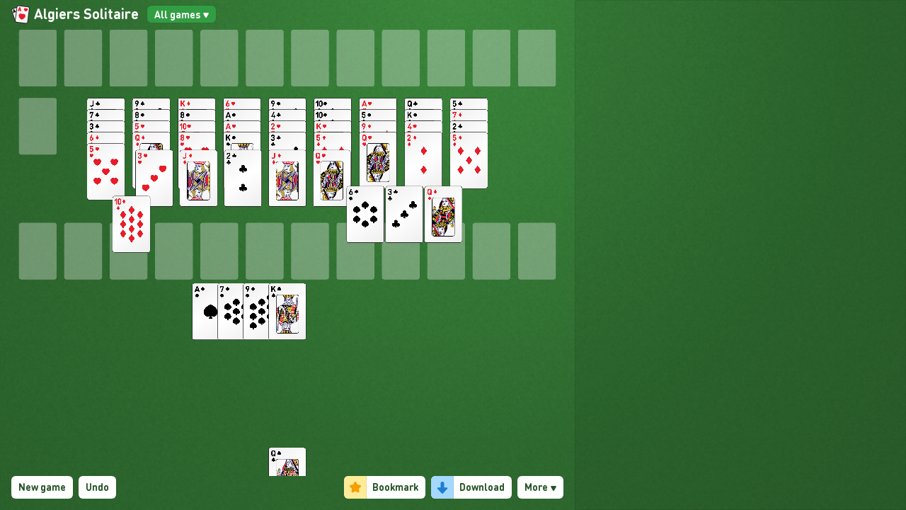

--- FILE ---
content_type: text/html; charset=utf-8
request_url: https://online-solitaire.com/algiers-solitaire
body_size: 44526
content:
<!doctype html><html class="no-js" lang="en"><head><meta charset="utf-8"/><meta http-equiv="x-ua-compatible" content="ie=edge"/><meta name="viewport" content="width=device-width, initial-scale=1, viewport-fit=cover"/><title>Algiers Solitaire - Play Online for Free</title><meta name="description" content="Play Algiers Solitaire online for free. No signup required. A feature-rich full-screen game with daily challenges, winnable deals, hints, and undo&#x27;s."/><meta name="twitter:card" value="Play Algiers Solitaire online for free. No signup required. A feature-rich full-screen game with daily challenges, winnable deals, hints, and undo&#x27;s."/><meta property="og:title" content="Algiers Solitaire - Play Online for Free"/><meta property="og:site_name" content="Online Solitaire"/><meta property="og:type" content="website"/><meta property="og:url" content="https://online-solitaire.com/algiers-solitaire"/><meta property="og:image" content="https://online-solitaire.com/images/frontpage_algiers_solitaire_desktop@2x.jpg"/><meta property="og:image:width" content="1200"/><meta property="og:image:height" content="628"/><meta property="og:description" content="Play Algiers Solitaire online for free. No signup required. A feature-rich full-screen game with daily challenges, winnable deals, hints, and undo&#x27;s."/><meta property="article:modified_time" content="2025-09-17T00:00:00.000Z"/><meta property="fb:app_id" content="2202587946690874"/><meta name="statvooVerification" content="7ec69e77b61ca00a32acbe61a0d1e03f"/><link rel="preconnect" href="https://cdn.privacy-mgmt.com"/><link rel="preload" href="/fonts/DINRoundPro.woff2" as="font" crossorigin="anonymous" type="font/woff2"/><link rel="preload" href="/fonts/DINRoundPro-Bold.woff2" as="font" crossorigin="anonymous" type="font/woff2"/><link rel="preload" href="/locales/en/gameLocale.json" as="fetch" crossorigin="anonymous"/><link rel="preload" href="/vendor.d5beebcb.js" as="script"/><link rel="preload" href="/algiers-solitaire.ecf2036f.chunk.js" as="script"/><link rel="preload" href="/client.5d08dd3a.js" as="script"/><link rel="canonical" href="https://online-solitaire.com/algiers-solitaire"/><link rel="alternate" hreflang="x-default" href="https://online-solitaire.com/algiers-solitaire"/><link rel="alternate" hreflang="en" href="https://online-solitaire.com/algiers-solitaire"/><link rel="alternate" hreflang="de" href="https://online-solitaire.com/de/algiers-solitaer"/><link rel="alternate" hreflang="es" href="https://online-solitaire.com/es/solitario-algiers"/><link rel="alternate" hreflang="fr" href="https://online-solitaire.com/fr/algiers-solitaire"/><link rel="alternate" hreflang="it" href="https://online-solitaire.com/it/solitario-algiers"/><link rel="alternate" hreflang="pt" href="https://online-solitaire.com/pt/paciencia-algiers"/><link rel="apple-touch-icon" sizes="180x180" href="/images/apple-touch-icon.png"/><link rel="icon" type="image/png" sizes="32x32" href="/images/favicon-32x32.png"/><link rel="icon" type="image/png" sizes="16x16" href="/images/favicon-16x16.png"/><link rel="manifest" href="/manifest.json"/><link rel="mask-icon" href="/images/safari-pinned-tab.svg" color="#5bbad5"/><meta name="msapplication-TileColor" content="#00a300"/><meta name="google-site-verification" content="UhUZjoPEzqNpWMFbehAsZzxBUcOcRSYneeD5o3k7-L8"/><meta name="google-site-verification" content="LT82W1hkpD4WsPvPnXP6laDB6MhjeM1BItwP8G9n7rc"/><style id="css">@font-face{font-family:DIN Round;unicode-range:u+000-5ff;font-weight:400;font-style:normal;font-display:block;src:url(/fonts/DINRoundPro.woff2) format("woff2"),url(/fonts/DINRoundPro.woff) format("woff")}@font-face{font-family:DIN Round;unicode-range:u+000-5ff;font-weight:700;font-style:normal;font-display:block;src:url(/fonts/DINRoundPro-Bold.woff2) format("woff2"),url(/fonts/DINRoundPro-Bold.woff) format("woff")}*,:after,:before{-webkit-box-sizing:border-box;box-sizing:border-box}html{font-family:sans-serif;line-height:1.15;-ms-text-size-adjust:100%;-ms-overflow-style:scrollbar;-webkit-tap-highlight-color:rgba(0,0,0,0)}@-ms-viewport{width:device-width}article,aside,figcaption,figure,footer,header,hgroup,main,nav,section{display:block}body{margin:0;font-family:DIN Round,system-ui,BlinkMacSystemFont,Segoe UI,Roboto,Helvetica Neue,Arial,sans-serif;font-size:16px;font-size:1rem;font-weight:400;line-height:1.5;color:#212529;text-align:left;background-color:#fff}[tabindex="-1"]:focus{outline:0!important}hr{-webkit-box-sizing:content-box;box-sizing:content-box;height:0;overflow:visible}h1,h2,h3,h4,h5,h6{margin-top:0;margin-bottom:8px;margin-bottom:.5rem}p{margin-top:0;margin-bottom:16px;margin-bottom:1rem}abbr[data-original-title],abbr[title]{text-decoration:underline;-webkit-text-decoration:underline dotted;text-decoration:underline dotted;cursor:help;border-bottom:0}address{font-style:normal;line-height:inherit}address,dl,ol,ul{margin-bottom:16px;margin-bottom:1rem}dl,ol,ul{margin-top:0}ol ol,ol ul,ul ol,ul ul{margin-bottom:0}dt{font-weight:700}dd{margin-bottom:8px;margin-bottom:.5rem;margin-left:0}blockquote{margin:0 0 16px;margin:0 0 1rem}dfn{font-style:italic}b,strong{font-weight:bolder}small{font-size:80%}sub,sup{position:relative;font-size:75%;line-height:0;vertical-align:baseline}sub{bottom:-.25em}sup{top:-.5em}a{color:#007bff;text-decoration:none;background-color:transparent;-webkit-text-decoration-skip:objects}a:hover{color:#0056b3;text-decoration:underline}a:not([href]):not([tabindex]),a:not([href]):not([tabindex]):focus,a:not([href]):not([tabindex]):hover{color:inherit;text-decoration:none}a:not([href]):not([tabindex]):focus{outline:0}code,kbd,pre,samp{font-family:SFMono-Regular,Menlo,Monaco,Consolas,Liberation Mono,Courier New,monospace;font-size:1em}pre{margin-top:0;margin-bottom:16px;margin-bottom:1rem;overflow:auto;-ms-overflow-style:scrollbar}figure{margin:0 0 16px;margin:0 0 1rem}img{border-style:none}img,svg{vertical-align:middle}svg{overflow:hidden}table{border-collapse:collapse}caption{padding-top:12px;padding-top:.75rem;padding-bottom:12px;padding-bottom:.75rem;color:#6c757d;text-align:left;caption-side:bottom}th{text-align:inherit}label{display:inline-block;margin-bottom:8px;margin-bottom:.5rem}button{border-radius:0}button:focus{outline:1px dotted;outline:5px auto -webkit-focus-ring-color}button,input,optgroup,select,textarea{margin:0;font-family:inherit;font-size:inherit;line-height:inherit}button,input{overflow:visible}button,select{text-transform:none}[type=reset],[type=submit],button,html [type=button]{-webkit-appearance:button}[type=button]::-moz-focus-inner,[type=reset]::-moz-focus-inner,[type=submit]::-moz-focus-inner,button::-moz-focus-inner{padding:0;border-style:none}input[type=checkbox],input[type=radio]{-webkit-box-sizing:border-box;box-sizing:border-box;padding:0}input[type=date],input[type=datetime-local],input[type=month],input[type=time]{-webkit-appearance:listbox}textarea{overflow:auto;resize:vertical}fieldset{min-width:0;padding:0;margin:0;border:0}legend{display:block;width:100%;max-width:100%;padding:0;margin-bottom:8px;margin-bottom:.5rem;font-size:24px;font-size:1.5rem;line-height:inherit;color:inherit;white-space:normal}progress{vertical-align:baseline}[type=number]::-webkit-inner-spin-button,[type=number]::-webkit-outer-spin-button{height:auto}[type=search]{outline-offset:-2px;-webkit-appearance:none}[type=search]::-webkit-search-cancel-button,[type=search]::-webkit-search-decoration{-webkit-appearance:none}::-webkit-file-upload-button{font:inherit;-webkit-appearance:button}output{display:inline-block}summary{display:list-item;cursor:pointer}template{display:none}[hidden]{display:none!important}.container{width:100%;padding-right:12px;padding-left:12px;margin-right:auto;margin-left:auto}@media (min-width:1144px){.container{max-width:1144px}}@media (min-width:1364px){.container{max-width:1364px}}.container-fluid{width:100%;padding-right:12px;padding-left:12px;margin-right:auto;margin-left:auto}.row{display:-webkit-box;display:-ms-flexbox;display:flex;-ms-flex-wrap:wrap;flex-wrap:wrap;margin-right:-12px;margin-left:-12px}.no-gutters{margin-right:0;margin-left:0}.no-gutters>.col,.no-gutters>[class*=col-]{padding-right:0;padding-left:0}.col,.col-1,.col-2,.col-3,.col-4,.col-5,.col-6,.col-7,.col-8,.col-9,.col-10,.col-11,.col-12,.col-auto,.col-lg,.col-lg-1,.col-lg-2,.col-lg-3,.col-lg-4,.col-lg-5,.col-lg-6,.col-lg-7,.col-lg-8,.col-lg-9,.col-lg-10,.col-lg-11,.col-lg-12,.col-lg-auto,.col-md,.col-md-1,.col-md-2,.col-md-3,.col-md-4,.col-md-5,.col-md-6,.col-md-7,.col-md-8,.col-md-9,.col-md-10,.col-md-11,.col-md-12,.col-md-auto,.col-sm,.col-sm-1,.col-sm-2,.col-sm-3,.col-sm-4,.col-sm-5,.col-sm-6,.col-sm-7,.col-sm-8,.col-sm-9,.col-sm-10,.col-sm-11,.col-sm-12,.col-sm-auto,.col-xl,.col-xl-1,.col-xl-2,.col-xl-3,.col-xl-4,.col-xl-5,.col-xl-6,.col-xl-7,.col-xl-8,.col-xl-9,.col-xl-10,.col-xl-11,.col-xl-12,.col-xl-auto{position:relative;width:100%;min-height:1px;padding-right:12px;padding-left:12px}.col{-ms-flex-preferred-size:0;flex-basis:0;-webkit-box-flex:1;-ms-flex-positive:1;flex-grow:1;max-width:100%}.col-auto{-ms-flex:0 0 auto;flex:0 0 auto;width:auto;max-width:none}.col-1,.col-auto{-webkit-box-flex:0}.col-1{-ms-flex:0 0 8.33333%;flex:0 0 8.33333%;max-width:8.33333%}.col-2{-ms-flex:0 0 16.66667%;flex:0 0 16.66667%;max-width:16.66667%}.col-2,.col-3{-webkit-box-flex:0}.col-3{-ms-flex:0 0 25%;flex:0 0 25%;max-width:25%}.col-4{-ms-flex:0 0 33.33333%;flex:0 0 33.33333%;max-width:33.33333%}.col-4,.col-5{-webkit-box-flex:0}.col-5{-ms-flex:0 0 41.66667%;flex:0 0 41.66667%;max-width:41.66667%}.col-6{-ms-flex:0 0 50%;flex:0 0 50%;max-width:50%}.col-6,.col-7{-webkit-box-flex:0}.col-7{-ms-flex:0 0 58.33333%;flex:0 0 58.33333%;max-width:58.33333%}.col-8{-ms-flex:0 0 66.66667%;flex:0 0 66.66667%;max-width:66.66667%}.col-8,.col-9{-webkit-box-flex:0}.col-9{-ms-flex:0 0 75%;flex:0 0 75%;max-width:75%}.col-10{-ms-flex:0 0 83.33333%;flex:0 0 83.33333%;max-width:83.33333%}.col-10,.col-11{-webkit-box-flex:0}.col-11{-ms-flex:0 0 91.66667%;flex:0 0 91.66667%;max-width:91.66667%}.col-12{-webkit-box-flex:0;-ms-flex:0 0 100%;flex:0 0 100%;max-width:100%}.order-first{-webkit-box-ordinal-group:0;-ms-flex-order:-1;order:-1}.order-last{-webkit-box-ordinal-group:14;-ms-flex-order:13;order:13}.order-0{-webkit-box-ordinal-group:1;-ms-flex-order:0;order:0}.order-1{-webkit-box-ordinal-group:2;-ms-flex-order:1;order:1}.order-2{-webkit-box-ordinal-group:3;-ms-flex-order:2;order:2}.order-3{-webkit-box-ordinal-group:4;-ms-flex-order:3;order:3}.order-4{-webkit-box-ordinal-group:5;-ms-flex-order:4;order:4}.order-5{-webkit-box-ordinal-group:6;-ms-flex-order:5;order:5}.order-6{-webkit-box-ordinal-group:7;-ms-flex-order:6;order:6}.order-7{-webkit-box-ordinal-group:8;-ms-flex-order:7;order:7}.order-8{-webkit-box-ordinal-group:9;-ms-flex-order:8;order:8}.order-9{-webkit-box-ordinal-group:10;-ms-flex-order:9;order:9}.order-10{-webkit-box-ordinal-group:11;-ms-flex-order:10;order:10}.order-11{-webkit-box-ordinal-group:12;-ms-flex-order:11;order:11}.order-12{-webkit-box-ordinal-group:13;-ms-flex-order:12;order:12}.offset-1{margin-left:8.33333%}.offset-2{margin-left:16.66667%}.offset-3{margin-left:25%}.offset-4{margin-left:33.33333%}.offset-5{margin-left:41.66667%}.offset-6{margin-left:50%}.offset-7{margin-left:58.33333%}.offset-8{margin-left:66.66667%}.offset-9{margin-left:75%}.offset-10{margin-left:83.33333%}.offset-11{margin-left:91.66667%}@media (min-width:576px){.col-sm{-ms-flex-preferred-size:0;flex-basis:0;-webkit-box-flex:1;-ms-flex-positive:1;flex-grow:1;max-width:100%}.col-sm-auto{-webkit-box-flex:0;-ms-flex:0 0 auto;flex:0 0 auto;width:auto;max-width:none}.col-sm-1{-webkit-box-flex:0;-ms-flex:0 0 8.33333%;flex:0 0 8.33333%;max-width:8.33333%}.col-sm-2{-webkit-box-flex:0;-ms-flex:0 0 16.66667%;flex:0 0 16.66667%;max-width:16.66667%}.col-sm-3{-webkit-box-flex:0;-ms-flex:0 0 25%;flex:0 0 25%;max-width:25%}.col-sm-4{-webkit-box-flex:0;-ms-flex:0 0 33.33333%;flex:0 0 33.33333%;max-width:33.33333%}.col-sm-5{-webkit-box-flex:0;-ms-flex:0 0 41.66667%;flex:0 0 41.66667%;max-width:41.66667%}.col-sm-6{-webkit-box-flex:0;-ms-flex:0 0 50%;flex:0 0 50%;max-width:50%}.col-sm-7{-webkit-box-flex:0;-ms-flex:0 0 58.33333%;flex:0 0 58.33333%;max-width:58.33333%}.col-sm-8{-webkit-box-flex:0;-ms-flex:0 0 66.66667%;flex:0 0 66.66667%;max-width:66.66667%}.col-sm-9{-webkit-box-flex:0;-ms-flex:0 0 75%;flex:0 0 75%;max-width:75%}.col-sm-10{-webkit-box-flex:0;-ms-flex:0 0 83.33333%;flex:0 0 83.33333%;max-width:83.33333%}.col-sm-11{-webkit-box-flex:0;-ms-flex:0 0 91.66667%;flex:0 0 91.66667%;max-width:91.66667%}.col-sm-12{-webkit-box-flex:0;-ms-flex:0 0 100%;flex:0 0 100%;max-width:100%}.order-sm-first{-webkit-box-ordinal-group:0;-ms-flex-order:-1;order:-1}.order-sm-last{-webkit-box-ordinal-group:14;-ms-flex-order:13;order:13}.order-sm-0{-webkit-box-ordinal-group:1;-ms-flex-order:0;order:0}.order-sm-1{-webkit-box-ordinal-group:2;-ms-flex-order:1;order:1}.order-sm-2{-webkit-box-ordinal-group:3;-ms-flex-order:2;order:2}.order-sm-3{-webkit-box-ordinal-group:4;-ms-flex-order:3;order:3}.order-sm-4{-webkit-box-ordinal-group:5;-ms-flex-order:4;order:4}.order-sm-5{-webkit-box-ordinal-group:6;-ms-flex-order:5;order:5}.order-sm-6{-webkit-box-ordinal-group:7;-ms-flex-order:6;order:6}.order-sm-7{-webkit-box-ordinal-group:8;-ms-flex-order:7;order:7}.order-sm-8{-webkit-box-ordinal-group:9;-ms-flex-order:8;order:8}.order-sm-9{-webkit-box-ordinal-group:10;-ms-flex-order:9;order:9}.order-sm-10{-webkit-box-ordinal-group:11;-ms-flex-order:10;order:10}.order-sm-11{-webkit-box-ordinal-group:12;-ms-flex-order:11;order:11}.order-sm-12{-webkit-box-ordinal-group:13;-ms-flex-order:12;order:12}.offset-sm-0{margin-left:0}.offset-sm-1{margin-left:8.33333%}.offset-sm-2{margin-left:16.66667%}.offset-sm-3{margin-left:25%}.offset-sm-4{margin-left:33.33333%}.offset-sm-5{margin-left:41.66667%}.offset-sm-6{margin-left:50%}.offset-sm-7{margin-left:58.33333%}.offset-sm-8{margin-left:66.66667%}.offset-sm-9{margin-left:75%}.offset-sm-10{margin-left:83.33333%}.offset-sm-11{margin-left:91.66667%}}@media (min-width:1144px){.col-md{-ms-flex-preferred-size:0;flex-basis:0;-webkit-box-flex:1;-ms-flex-positive:1;flex-grow:1;max-width:100%}.col-md-auto{-webkit-box-flex:0;-ms-flex:0 0 auto;flex:0 0 auto;width:auto;max-width:none}.col-md-1{-webkit-box-flex:0;-ms-flex:0 0 8.33333%;flex:0 0 8.33333%;max-width:8.33333%}.col-md-2{-webkit-box-flex:0;-ms-flex:0 0 16.66667%;flex:0 0 16.66667%;max-width:16.66667%}.col-md-3{-webkit-box-flex:0;-ms-flex:0 0 25%;flex:0 0 25%;max-width:25%}.col-md-4{-webkit-box-flex:0;-ms-flex:0 0 33.33333%;flex:0 0 33.33333%;max-width:33.33333%}.col-md-5{-webkit-box-flex:0;-ms-flex:0 0 41.66667%;flex:0 0 41.66667%;max-width:41.66667%}.col-md-6{-webkit-box-flex:0;-ms-flex:0 0 50%;flex:0 0 50%;max-width:50%}.col-md-7{-webkit-box-flex:0;-ms-flex:0 0 58.33333%;flex:0 0 58.33333%;max-width:58.33333%}.col-md-8{-webkit-box-flex:0;-ms-flex:0 0 66.66667%;flex:0 0 66.66667%;max-width:66.66667%}.col-md-9{-webkit-box-flex:0;-ms-flex:0 0 75%;flex:0 0 75%;max-width:75%}.col-md-10{-webkit-box-flex:0;-ms-flex:0 0 83.33333%;flex:0 0 83.33333%;max-width:83.33333%}.col-md-11{-webkit-box-flex:0;-ms-flex:0 0 91.66667%;flex:0 0 91.66667%;max-width:91.66667%}.col-md-12{-webkit-box-flex:0;-ms-flex:0 0 100%;flex:0 0 100%;max-width:100%}.order-md-first{-webkit-box-ordinal-group:0;-ms-flex-order:-1;order:-1}.order-md-last{-webkit-box-ordinal-group:14;-ms-flex-order:13;order:13}.order-md-0{-webkit-box-ordinal-group:1;-ms-flex-order:0;order:0}.order-md-1{-webkit-box-ordinal-group:2;-ms-flex-order:1;order:1}.order-md-2{-webkit-box-ordinal-group:3;-ms-flex-order:2;order:2}.order-md-3{-webkit-box-ordinal-group:4;-ms-flex-order:3;order:3}.order-md-4{-webkit-box-ordinal-group:5;-ms-flex-order:4;order:4}.order-md-5{-webkit-box-ordinal-group:6;-ms-flex-order:5;order:5}.order-md-6{-webkit-box-ordinal-group:7;-ms-flex-order:6;order:6}.order-md-7{-webkit-box-ordinal-group:8;-ms-flex-order:7;order:7}.order-md-8{-webkit-box-ordinal-group:9;-ms-flex-order:8;order:8}.order-md-9{-webkit-box-ordinal-group:10;-ms-flex-order:9;order:9}.order-md-10{-webkit-box-ordinal-group:11;-ms-flex-order:10;order:10}.order-md-11{-webkit-box-ordinal-group:12;-ms-flex-order:11;order:11}.order-md-12{-webkit-box-ordinal-group:13;-ms-flex-order:12;order:12}.offset-md-0{margin-left:0}.offset-md-1{margin-left:8.33333%}.offset-md-2{margin-left:16.66667%}.offset-md-3{margin-left:25%}.offset-md-4{margin-left:33.33333%}.offset-md-5{margin-left:41.66667%}.offset-md-6{margin-left:50%}.offset-md-7{margin-left:58.33333%}.offset-md-8{margin-left:66.66667%}.offset-md-9{margin-left:75%}.offset-md-10{margin-left:83.33333%}.offset-md-11{margin-left:91.66667%}}@media (min-width:1145px){.col-lg{-ms-flex-preferred-size:0;flex-basis:0;-webkit-box-flex:1;-ms-flex-positive:1;flex-grow:1;max-width:100%}.col-lg-auto{-webkit-box-flex:0;-ms-flex:0 0 auto;flex:0 0 auto;width:auto;max-width:none}.col-lg-1{-webkit-box-flex:0;-ms-flex:0 0 8.33333%;flex:0 0 8.33333%;max-width:8.33333%}.col-lg-2{-webkit-box-flex:0;-ms-flex:0 0 16.66667%;flex:0 0 16.66667%;max-width:16.66667%}.col-lg-3{-webkit-box-flex:0;-ms-flex:0 0 25%;flex:0 0 25%;max-width:25%}.col-lg-4{-webkit-box-flex:0;-ms-flex:0 0 33.33333%;flex:0 0 33.33333%;max-width:33.33333%}.col-lg-5{-webkit-box-flex:0;-ms-flex:0 0 41.66667%;flex:0 0 41.66667%;max-width:41.66667%}.col-lg-6{-webkit-box-flex:0;-ms-flex:0 0 50%;flex:0 0 50%;max-width:50%}.col-lg-7{-webkit-box-flex:0;-ms-flex:0 0 58.33333%;flex:0 0 58.33333%;max-width:58.33333%}.col-lg-8{-webkit-box-flex:0;-ms-flex:0 0 66.66667%;flex:0 0 66.66667%;max-width:66.66667%}.col-lg-9{-webkit-box-flex:0;-ms-flex:0 0 75%;flex:0 0 75%;max-width:75%}.col-lg-10{-webkit-box-flex:0;-ms-flex:0 0 83.33333%;flex:0 0 83.33333%;max-width:83.33333%}.col-lg-11{-webkit-box-flex:0;-ms-flex:0 0 91.66667%;flex:0 0 91.66667%;max-width:91.66667%}.col-lg-12{-webkit-box-flex:0;-ms-flex:0 0 100%;flex:0 0 100%;max-width:100%}.order-lg-first{-webkit-box-ordinal-group:0;-ms-flex-order:-1;order:-1}.order-lg-last{-webkit-box-ordinal-group:14;-ms-flex-order:13;order:13}.order-lg-0{-webkit-box-ordinal-group:1;-ms-flex-order:0;order:0}.order-lg-1{-webkit-box-ordinal-group:2;-ms-flex-order:1;order:1}.order-lg-2{-webkit-box-ordinal-group:3;-ms-flex-order:2;order:2}.order-lg-3{-webkit-box-ordinal-group:4;-ms-flex-order:3;order:3}.order-lg-4{-webkit-box-ordinal-group:5;-ms-flex-order:4;order:4}.order-lg-5{-webkit-box-ordinal-group:6;-ms-flex-order:5;order:5}.order-lg-6{-webkit-box-ordinal-group:7;-ms-flex-order:6;order:6}.order-lg-7{-webkit-box-ordinal-group:8;-ms-flex-order:7;order:7}.order-lg-8{-webkit-box-ordinal-group:9;-ms-flex-order:8;order:8}.order-lg-9{-webkit-box-ordinal-group:10;-ms-flex-order:9;order:9}.order-lg-10{-webkit-box-ordinal-group:11;-ms-flex-order:10;order:10}.order-lg-11{-webkit-box-ordinal-group:12;-ms-flex-order:11;order:11}.order-lg-12{-webkit-box-ordinal-group:13;-ms-flex-order:12;order:12}.offset-lg-0{margin-left:0}.offset-lg-1{margin-left:8.33333%}.offset-lg-2{margin-left:16.66667%}.offset-lg-3{margin-left:25%}.offset-lg-4{margin-left:33.33333%}.offset-lg-5{margin-left:41.66667%}.offset-lg-6{margin-left:50%}.offset-lg-7{margin-left:58.33333%}.offset-lg-8{margin-left:66.66667%}.offset-lg-9{margin-left:75%}.offset-lg-10{margin-left:83.33333%}.offset-lg-11{margin-left:91.66667%}}@media (min-width:1364px){.col-xl{-ms-flex-preferred-size:0;flex-basis:0;-webkit-box-flex:1;-ms-flex-positive:1;flex-grow:1;max-width:100%}.col-xl-auto{-webkit-box-flex:0;-ms-flex:0 0 auto;flex:0 0 auto;width:auto;max-width:none}.col-xl-1{-webkit-box-flex:0;-ms-flex:0 0 8.33333%;flex:0 0 8.33333%;max-width:8.33333%}.col-xl-2{-webkit-box-flex:0;-ms-flex:0 0 16.66667%;flex:0 0 16.66667%;max-width:16.66667%}.col-xl-3{-webkit-box-flex:0;-ms-flex:0 0 25%;flex:0 0 25%;max-width:25%}.col-xl-4{-webkit-box-flex:0;-ms-flex:0 0 33.33333%;flex:0 0 33.33333%;max-width:33.33333%}.col-xl-5{-webkit-box-flex:0;-ms-flex:0 0 41.66667%;flex:0 0 41.66667%;max-width:41.66667%}.col-xl-6{-webkit-box-flex:0;-ms-flex:0 0 50%;flex:0 0 50%;max-width:50%}.col-xl-7{-webkit-box-flex:0;-ms-flex:0 0 58.33333%;flex:0 0 58.33333%;max-width:58.33333%}.col-xl-8{-webkit-box-flex:0;-ms-flex:0 0 66.66667%;flex:0 0 66.66667%;max-width:66.66667%}.col-xl-9{-webkit-box-flex:0;-ms-flex:0 0 75%;flex:0 0 75%;max-width:75%}.col-xl-10{-webkit-box-flex:0;-ms-flex:0 0 83.33333%;flex:0 0 83.33333%;max-width:83.33333%}.col-xl-11{-webkit-box-flex:0;-ms-flex:0 0 91.66667%;flex:0 0 91.66667%;max-width:91.66667%}.col-xl-12{-webkit-box-flex:0;-ms-flex:0 0 100%;flex:0 0 100%;max-width:100%}.order-xl-first{-webkit-box-ordinal-group:0;-ms-flex-order:-1;order:-1}.order-xl-last{-webkit-box-ordinal-group:14;-ms-flex-order:13;order:13}.order-xl-0{-webkit-box-ordinal-group:1;-ms-flex-order:0;order:0}.order-xl-1{-webkit-box-ordinal-group:2;-ms-flex-order:1;order:1}.order-xl-2{-webkit-box-ordinal-group:3;-ms-flex-order:2;order:2}.order-xl-3{-webkit-box-ordinal-group:4;-ms-flex-order:3;order:3}.order-xl-4{-webkit-box-ordinal-group:5;-ms-flex-order:4;order:4}.order-xl-5{-webkit-box-ordinal-group:6;-ms-flex-order:5;order:5}.order-xl-6{-webkit-box-ordinal-group:7;-ms-flex-order:6;order:6}.order-xl-7{-webkit-box-ordinal-group:8;-ms-flex-order:7;order:7}.order-xl-8{-webkit-box-ordinal-group:9;-ms-flex-order:8;order:8}.order-xl-9{-webkit-box-ordinal-group:10;-ms-flex-order:9;order:9}.order-xl-10{-webkit-box-ordinal-group:11;-ms-flex-order:10;order:10}.order-xl-11{-webkit-box-ordinal-group:12;-ms-flex-order:11;order:11}.order-xl-12{-webkit-box-ordinal-group:13;-ms-flex-order:12;order:12}.offset-xl-0{margin-left:0}.offset-xl-1{margin-left:8.33333%}.offset-xl-2{margin-left:16.66667%}.offset-xl-3{margin-left:25%}.offset-xl-4{margin-left:33.33333%}.offset-xl-5{margin-left:41.66667%}.offset-xl-6{margin-left:50%}.offset-xl-7{margin-left:58.33333%}.offset-xl-8{margin-left:66.66667%}.offset-xl-9{margin-left:75%}.offset-xl-10{margin-left:83.33333%}.offset-xl-11{margin-left:91.66667%}}.form-control{display:block;width:100%;height:calc(2.25rem + 2px);padding:6px 12px;padding:.375rem .75rem;font-size:16px;font-size:1rem;line-height:1.5;color:#495057;background-color:#fff;background-clip:padding-box;border:1px solid #ced4da;border-radius:.25rem;-webkit-transition:border-color .15s ease-in-out,-webkit-box-shadow .15s ease-in-out;transition:border-color .15s ease-in-out,-webkit-box-shadow .15s ease-in-out;-o-transition:border-color .15s ease-in-out,box-shadow .15s ease-in-out;transition:border-color .15s ease-in-out,box-shadow .15s ease-in-out;transition:border-color .15s ease-in-out,box-shadow .15s ease-in-out,-webkit-box-shadow .15s ease-in-out}@media screen and (prefers-reduced-motion:reduce){.form-control{-webkit-transition:none;-o-transition:none;transition:none}}.form-control::-ms-expand{background-color:transparent;border:0}.form-control:focus{color:#495057;background-color:#fff;border-color:#80bdff;outline:0;-webkit-box-shadow:0 0 0 .2rem rgba(0,123,255,.25);box-shadow:0 0 0 .2rem rgba(0,123,255,.25)}.form-control::-webkit-input-placeholder{color:#6c757d;opacity:1}.form-control::-ms-input-placeholder{color:#6c757d;opacity:1}.form-control::placeholder{color:#6c757d;opacity:1}.form-control:disabled,.form-control[readonly]{background-color:#e9ecef;opacity:1}select.form-control:focus::-ms-value{color:#495057;background-color:#fff}.form-control-file,.form-control-range{display:block;width:100%}.col-form-label{padding-top:calc(.375rem + 1px);padding-bottom:calc(.375rem + 1px);margin-bottom:0;font-size:inherit;line-height:1.5}.col-form-label-lg{padding-top:calc(.5rem + 1px);padding-bottom:calc(.5rem + 1px);font-size:20px;font-size:1.25rem;line-height:1.5}.col-form-label-sm{padding-top:calc(.25rem + 1px);padding-bottom:calc(.25rem + 1px);font-size:14px;font-size:.875rem;line-height:1.5}.form-control-plaintext{display:block;width:100%;padding-top:6px;padding-top:.375rem;padding-bottom:6px;padding-bottom:.375rem;margin-bottom:0;line-height:1.5;color:#212529;background-color:transparent;border:solid transparent;border-width:1px 0}.form-control-plaintext.form-control-lg,.form-control-plaintext.form-control-sm{padding-right:0;padding-left:0}.form-control-sm{height:calc(1.8125rem + 2px);padding:4px 8px;padding:.25rem .5rem;font-size:14px;font-size:.875rem;line-height:1.5;border-radius:.2rem}.form-control-lg{height:calc(2.875rem + 2px);padding:8px 16px;padding:.5rem 1rem;font-size:20px;font-size:1.25rem;line-height:1.5;border-radius:.3rem}select.form-control[multiple],select.form-control[size],textarea.form-control{height:auto}.form-group{margin-bottom:16px;margin-bottom:1rem}.form-text{display:block;margin-top:4px;margin-top:.25rem}.form-row{display:-webkit-box;display:-ms-flexbox;display:flex;-ms-flex-wrap:wrap;flex-wrap:wrap;margin-right:-5px;margin-left:-5px}.form-row>.col,.form-row>[class*=col-]{padding-right:5px;padding-left:5px}.form-check{position:relative;display:block;padding-left:20px;padding-left:1.25rem}.form-check-input{position:absolute;margin-top:4.8px;margin-top:.3rem;margin-left:-20px;margin-left:-1.25rem}.form-check-input:disabled~.form-check-label{color:#6c757d}.form-check-label{margin-bottom:0}.form-check-inline{display:-webkit-inline-box;display:-ms-inline-flexbox;display:inline-flex;-webkit-box-align:center;-ms-flex-align:center;align-items:center;padding-left:0;margin-right:12px;margin-right:.75rem}.form-check-inline .form-check-input{position:static;margin-top:0;margin-right:5px;margin-right:.3125rem;margin-left:0}.valid-feedback{display:none;width:100%;margin-top:4px;margin-top:.25rem;font-size:80%;color:#28a745}.valid-tooltip{position:absolute;top:100%;z-index:5;display:none;max-width:100%;padding:4px 8px;padding:.25rem .5rem;margin-top:1.6px;margin-top:.1rem;font-size:14px;font-size:.875rem;line-height:1.5;color:#fff;background-color:rgba(40,167,69,.9);border-radius:.25rem}.custom-select.is-valid,.form-control.is-valid,.was-validated .custom-select:valid,.was-validated .form-control:valid{border-color:#28a745}.custom-select.is-valid:focus,.form-control.is-valid:focus,.was-validated .custom-select:valid:focus,.was-validated .form-control:valid:focus{border-color:#28a745;-webkit-box-shadow:0 0 0 .2rem rgba(40,167,69,.25);box-shadow:0 0 0 .2rem rgba(40,167,69,.25)}.custom-select.is-valid~.valid-feedback,.custom-select.is-valid~.valid-tooltip,.form-control-file.is-valid~.valid-feedback,.form-control-file.is-valid~.valid-tooltip,.form-control.is-valid~.valid-feedback,.form-control.is-valid~.valid-tooltip,.was-validated .custom-select:valid~.valid-feedback,.was-validated .custom-select:valid~.valid-tooltip,.was-validated .form-control-file:valid~.valid-feedback,.was-validated .form-control-file:valid~.valid-tooltip,.was-validated .form-control:valid~.valid-feedback,.was-validated .form-control:valid~.valid-tooltip{display:block}.form-check-input.is-valid~.form-check-label,.was-validated .form-check-input:valid~.form-check-label{color:#28a745}.form-check-input.is-valid~.valid-feedback,.form-check-input.is-valid~.valid-tooltip,.was-validated .form-check-input:valid~.valid-feedback,.was-validated .form-check-input:valid~.valid-tooltip{display:block}.custom-control-input.is-valid~.custom-control-label,.was-validated .custom-control-input:valid~.custom-control-label{color:#28a745}.custom-control-input.is-valid~.custom-control-label:before,.was-validated .custom-control-input:valid~.custom-control-label:before{background-color:#71dd8a}.custom-control-input.is-valid~.valid-feedback,.custom-control-input.is-valid~.valid-tooltip,.was-validated .custom-control-input:valid~.valid-feedback,.was-validated .custom-control-input:valid~.valid-tooltip{display:block}.custom-control-input.is-valid:checked~.custom-control-label:before,.was-validated .custom-control-input:valid:checked~.custom-control-label:before{background-color:#34ce57}.custom-control-input.is-valid:focus~.custom-control-label:before,.was-validated .custom-control-input:valid:focus~.custom-control-label:before{-webkit-box-shadow:0 0 0 1px #fff,0 0 0 .2rem rgba(40,167,69,.25);box-shadow:0 0 0 1px #fff,0 0 0 .2rem rgba(40,167,69,.25)}.custom-file-input.is-valid~.custom-file-label,.was-validated .custom-file-input:valid~.custom-file-label{border-color:#28a745}.custom-file-input.is-valid~.custom-file-label:after,.was-validated .custom-file-input:valid~.custom-file-label:after{border-color:inherit}.custom-file-input.is-valid~.valid-feedback,.custom-file-input.is-valid~.valid-tooltip,.was-validated .custom-file-input:valid~.valid-feedback,.was-validated .custom-file-input:valid~.valid-tooltip{display:block}.custom-file-input.is-valid:focus~.custom-file-label,.was-validated .custom-file-input:valid:focus~.custom-file-label{-webkit-box-shadow:0 0 0 .2rem rgba(40,167,69,.25);box-shadow:0 0 0 .2rem rgba(40,167,69,.25)}.invalid-feedback{display:none;width:100%;margin-top:4px;margin-top:.25rem;font-size:80%;color:#dc3545}.invalid-tooltip{position:absolute;top:100%;z-index:5;display:none;max-width:100%;padding:4px 8px;padding:.25rem .5rem;margin-top:1.6px;margin-top:.1rem;font-size:14px;font-size:.875rem;line-height:1.5;color:#fff;background-color:rgba(220,53,69,.9);border-radius:.25rem}.custom-select.is-invalid,.form-control.is-invalid,.was-validated .custom-select:invalid,.was-validated .form-control:invalid{border-color:#dc3545}.custom-select.is-invalid:focus,.form-control.is-invalid:focus,.was-validated .custom-select:invalid:focus,.was-validated .form-control:invalid:focus{border-color:#dc3545;-webkit-box-shadow:0 0 0 .2rem rgba(220,53,69,.25);box-shadow:0 0 0 .2rem rgba(220,53,69,.25)}.custom-select.is-invalid~.invalid-feedback,.custom-select.is-invalid~.invalid-tooltip,.form-control-file.is-invalid~.invalid-feedback,.form-control-file.is-invalid~.invalid-tooltip,.form-control.is-invalid~.invalid-feedback,.form-control.is-invalid~.invalid-tooltip,.was-validated .custom-select:invalid~.invalid-feedback,.was-validated .custom-select:invalid~.invalid-tooltip,.was-validated .form-control-file:invalid~.invalid-feedback,.was-validated .form-control-file:invalid~.invalid-tooltip,.was-validated .form-control:invalid~.invalid-feedback,.was-validated .form-control:invalid~.invalid-tooltip{display:block}.form-check-input.is-invalid~.form-check-label,.was-validated .form-check-input:invalid~.form-check-label{color:#dc3545}.form-check-input.is-invalid~.invalid-feedback,.form-check-input.is-invalid~.invalid-tooltip,.was-validated .form-check-input:invalid~.invalid-feedback,.was-validated .form-check-input:invalid~.invalid-tooltip{display:block}.custom-control-input.is-invalid~.custom-control-label,.was-validated .custom-control-input:invalid~.custom-control-label{color:#dc3545}.custom-control-input.is-invalid~.custom-control-label:before,.was-validated .custom-control-input:invalid~.custom-control-label:before{background-color:#efa2a9}.custom-control-input.is-invalid~.invalid-feedback,.custom-control-input.is-invalid~.invalid-tooltip,.was-validated .custom-control-input:invalid~.invalid-feedback,.was-validated .custom-control-input:invalid~.invalid-tooltip{display:block}.custom-control-input.is-invalid:checked~.custom-control-label:before,.was-validated .custom-control-input:invalid:checked~.custom-control-label:before{background-color:#e4606d}.custom-control-input.is-invalid:focus~.custom-control-label:before,.was-validated .custom-control-input:invalid:focus~.custom-control-label:before{-webkit-box-shadow:0 0 0 1px #fff,0 0 0 .2rem rgba(220,53,69,.25);box-shadow:0 0 0 1px #fff,0 0 0 .2rem rgba(220,53,69,.25)}.custom-file-input.is-invalid~.custom-file-label,.was-validated .custom-file-input:invalid~.custom-file-label{border-color:#dc3545}.custom-file-input.is-invalid~.custom-file-label:after,.was-validated .custom-file-input:invalid~.custom-file-label:after{border-color:inherit}.custom-file-input.is-invalid~.invalid-feedback,.custom-file-input.is-invalid~.invalid-tooltip,.was-validated .custom-file-input:invalid~.invalid-feedback,.was-validated .custom-file-input:invalid~.invalid-tooltip{display:block}.custom-file-input.is-invalid:focus~.custom-file-label,.was-validated .custom-file-input:invalid:focus~.custom-file-label{-webkit-box-shadow:0 0 0 .2rem rgba(220,53,69,.25);box-shadow:0 0 0 .2rem rgba(220,53,69,.25)}.form-inline{display:-webkit-box;display:-ms-flexbox;display:flex;-webkit-box-orient:horizontal;-webkit-box-direction:normal;-ms-flex-flow:row wrap;flex-flow:row wrap;-webkit-box-align:center;-ms-flex-align:center;align-items:center}.form-inline .form-check{width:100%}@media (min-width:576px){.form-inline label{-ms-flex-align:center;-webkit-box-pack:center;-ms-flex-pack:center;justify-content:center}.form-inline .form-group,.form-inline label{display:-webkit-box;display:-ms-flexbox;display:flex;-webkit-box-align:center;align-items:center;margin-bottom:0}.form-inline .form-group{-webkit-box-flex:0;-ms-flex:0 0 auto;flex:0 0 auto;-webkit-box-orient:horizontal;-webkit-box-direction:normal;-ms-flex-flow:row wrap;flex-flow:row wrap;-ms-flex-align:center}.form-inline .form-control{display:inline-block;width:auto;vertical-align:middle}.form-inline .form-control-plaintext{display:inline-block}.form-inline .custom-select,.form-inline .input-group{width:auto}.form-inline .form-check{display:-webkit-box;display:-ms-flexbox;display:flex;-webkit-box-align:center;-ms-flex-align:center;align-items:center;-webkit-box-pack:center;-ms-flex-pack:center;justify-content:center;width:auto;padding-left:0}.form-inline .form-check-input{position:relative;margin-top:0;margin-right:.25rem;margin-left:0}.form-inline .custom-control{-webkit-box-align:center;-ms-flex-align:center;align-items:center;-webkit-box-pack:center;-ms-flex-pack:center;justify-content:center}.form-inline .custom-control-label{margin-bottom:0}}.btn{display:inline-block;font-weight:400;text-align:center;white-space:nowrap;vertical-align:middle;-webkit-user-select:none;-moz-user-select:none;-ms-user-select:none;user-select:none;border:1px solid transparent;padding:6px 12px;padding:.375rem .75rem;font-size:16px;font-size:1rem;line-height:1.5;border-radius:.25rem;-webkit-transition:color .15s ease-in-out,background-color .15s ease-in-out,border-color .15s ease-in-out,-webkit-box-shadow .15s ease-in-out;transition:color .15s ease-in-out,background-color .15s ease-in-out,border-color .15s ease-in-out,-webkit-box-shadow .15s ease-in-out;-o-transition:color .15s ease-in-out,background-color .15s ease-in-out,border-color .15s ease-in-out,box-shadow .15s ease-in-out;transition:color .15s ease-in-out,background-color .15s ease-in-out,border-color .15s ease-in-out,box-shadow .15s ease-in-out;transition:color .15s ease-in-out,background-color .15s ease-in-out,border-color .15s ease-in-out,box-shadow .15s ease-in-out,-webkit-box-shadow .15s ease-in-out}@media screen and (prefers-reduced-motion:reduce){.btn{-webkit-transition:none;-o-transition:none;transition:none}}.btn:focus,.btn:hover{text-decoration:none}.btn.focus,.btn:focus{outline:0;-webkit-box-shadow:0 0 0 .2rem rgba(0,123,255,.25);box-shadow:0 0 0 .2rem rgba(0,123,255,.25)}.btn.disabled,.btn:disabled{opacity:.65}.btn:not(:disabled):not(.disabled){cursor:pointer}a.btn.disabled,fieldset:disabled a.btn{pointer-events:none}.btn-primary{color:#fff;background-color:#007bff;border-color:#007bff}.btn-primary:hover{color:#fff;background-color:#0069d9;border-color:#0062cc}.btn-primary.focus,.btn-primary:focus{-webkit-box-shadow:0 0 0 .2rem rgba(0,123,255,.5);box-shadow:0 0 0 .2rem rgba(0,123,255,.5)}.btn-primary.disabled,.btn-primary:disabled{color:#fff;background-color:#007bff;border-color:#007bff}.btn-primary:not(:disabled):not(.disabled).active,.btn-primary:not(:disabled):not(.disabled):active,.show>.btn-primary.dropdown-toggle{color:#fff;background-color:#0062cc;border-color:#005cbf}.btn-primary:not(:disabled):not(.disabled).active:focus,.btn-primary:not(:disabled):not(.disabled):active:focus,.show>.btn-primary.dropdown-toggle:focus{-webkit-box-shadow:0 0 0 .2rem rgba(0,123,255,.5);box-shadow:0 0 0 .2rem rgba(0,123,255,.5)}.btn-secondary{color:#fff;background-color:#6c757d;border-color:#6c757d}.btn-secondary:hover{color:#fff;background-color:#5a6268;border-color:#545b62}.btn-secondary.focus,.btn-secondary:focus{-webkit-box-shadow:0 0 0 .2rem hsla(208,7%,46%,.5);box-shadow:0 0 0 .2rem hsla(208,7%,46%,.5)}.btn-secondary.disabled,.btn-secondary:disabled{color:#fff;background-color:#6c757d;border-color:#6c757d}.btn-secondary:not(:disabled):not(.disabled).active,.btn-secondary:not(:disabled):not(.disabled):active,.show>.btn-secondary.dropdown-toggle{color:#fff;background-color:#545b62;border-color:#4e555b}.btn-secondary:not(:disabled):not(.disabled).active:focus,.btn-secondary:not(:disabled):not(.disabled):active:focus,.show>.btn-secondary.dropdown-toggle:focus{-webkit-box-shadow:0 0 0 .2rem hsla(208,7%,46%,.5);box-shadow:0 0 0 .2rem hsla(208,7%,46%,.5)}.btn-success{color:#fff;background-color:#28a745;border-color:#28a745}.btn-success:hover{color:#fff;background-color:#218838;border-color:#1e7e34}.btn-success.focus,.btn-success:focus{-webkit-box-shadow:0 0 0 .2rem rgba(40,167,69,.5);box-shadow:0 0 0 .2rem rgba(40,167,69,.5)}.btn-success.disabled,.btn-success:disabled{color:#fff;background-color:#28a745;border-color:#28a745}.btn-success:not(:disabled):not(.disabled).active,.btn-success:not(:disabled):not(.disabled):active,.show>.btn-success.dropdown-toggle{color:#fff;background-color:#1e7e34;border-color:#1c7430}.btn-success:not(:disabled):not(.disabled).active:focus,.btn-success:not(:disabled):not(.disabled):active:focus,.show>.btn-success.dropdown-toggle:focus{-webkit-box-shadow:0 0 0 .2rem rgba(40,167,69,.5);box-shadow:0 0 0 .2rem rgba(40,167,69,.5)}.btn-info{color:#fff;background-color:#17a2b8;border-color:#17a2b8}.btn-info:hover{color:#fff;background-color:#138496;border-color:#117a8b}.btn-info.focus,.btn-info:focus{-webkit-box-shadow:0 0 0 .2rem rgba(23,162,184,.5);box-shadow:0 0 0 .2rem rgba(23,162,184,.5)}.btn-info.disabled,.btn-info:disabled{color:#fff;background-color:#17a2b8;border-color:#17a2b8}.btn-info:not(:disabled):not(.disabled).active,.btn-info:not(:disabled):not(.disabled):active,.show>.btn-info.dropdown-toggle{color:#fff;background-color:#117a8b;border-color:#10707f}.btn-info:not(:disabled):not(.disabled).active:focus,.btn-info:not(:disabled):not(.disabled):active:focus,.show>.btn-info.dropdown-toggle:focus{-webkit-box-shadow:0 0 0 .2rem rgba(23,162,184,.5);box-shadow:0 0 0 .2rem rgba(23,162,184,.5)}.btn-warning{color:#212529;background-color:#ffc107;border-color:#ffc107}.btn-warning:hover{color:#212529;background-color:#e0a800;border-color:#d39e00}.btn-warning.focus,.btn-warning:focus{-webkit-box-shadow:0 0 0 .2rem rgba(255,193,7,.5);box-shadow:0 0 0 .2rem rgba(255,193,7,.5)}.btn-warning.disabled,.btn-warning:disabled{color:#212529;background-color:#ffc107;border-color:#ffc107}.btn-warning:not(:disabled):not(.disabled).active,.btn-warning:not(:disabled):not(.disabled):active,.show>.btn-warning.dropdown-toggle{color:#212529;background-color:#d39e00;border-color:#c69500}.btn-warning:not(:disabled):not(.disabled).active:focus,.btn-warning:not(:disabled):not(.disabled):active:focus,.show>.btn-warning.dropdown-toggle:focus{-webkit-box-shadow:0 0 0 .2rem rgba(255,193,7,.5);box-shadow:0 0 0 .2rem rgba(255,193,7,.5)}.btn-danger{color:#fff;background-color:#dc3545;border-color:#dc3545}.btn-danger:hover{color:#fff;background-color:#c82333;border-color:#bd2130}.btn-danger.focus,.btn-danger:focus{-webkit-box-shadow:0 0 0 .2rem rgba(220,53,69,.5);box-shadow:0 0 0 .2rem rgba(220,53,69,.5)}.btn-danger.disabled,.btn-danger:disabled{color:#fff;background-color:#dc3545;border-color:#dc3545}.btn-danger:not(:disabled):not(.disabled).active,.btn-danger:not(:disabled):not(.disabled):active,.show>.btn-danger.dropdown-toggle{color:#fff;background-color:#bd2130;border-color:#b21f2d}.btn-danger:not(:disabled):not(.disabled).active:focus,.btn-danger:not(:disabled):not(.disabled):active:focus,.show>.btn-danger.dropdown-toggle:focus{-webkit-box-shadow:0 0 0 .2rem rgba(220,53,69,.5);box-shadow:0 0 0 .2rem rgba(220,53,69,.5)}.btn-light{color:#212529;background-color:#f8f9fa;border-color:#f8f9fa}.btn-light:hover{color:#212529;background-color:#e2e6ea;border-color:#dae0e5}.btn-light.focus,.btn-light:focus{-webkit-box-shadow:0 0 0 .2rem rgba(248,249,250,.5);box-shadow:0 0 0 .2rem rgba(248,249,250,.5)}.btn-light.disabled,.btn-light:disabled{color:#212529;background-color:#f8f9fa;border-color:#f8f9fa}.btn-light:not(:disabled):not(.disabled).active,.btn-light:not(:disabled):not(.disabled):active,.show>.btn-light.dropdown-toggle{color:#212529;background-color:#dae0e5;border-color:#d3d9df}.btn-light:not(:disabled):not(.disabled).active:focus,.btn-light:not(:disabled):not(.disabled):active:focus,.show>.btn-light.dropdown-toggle:focus{-webkit-box-shadow:0 0 0 .2rem rgba(248,249,250,.5);box-shadow:0 0 0 .2rem rgba(248,249,250,.5)}.btn-dark{color:#fff;background-color:#343a40;border-color:#343a40}.btn-dark:hover{color:#fff;background-color:#23272b;border-color:#1d2124}.btn-dark.focus,.btn-dark:focus{-webkit-box-shadow:0 0 0 .2rem rgba(52,58,64,.5);box-shadow:0 0 0 .2rem rgba(52,58,64,.5)}.btn-dark.disabled,.btn-dark:disabled{color:#fff;background-color:#343a40;border-color:#343a40}.btn-dark:not(:disabled):not(.disabled).active,.btn-dark:not(:disabled):not(.disabled):active,.show>.btn-dark.dropdown-toggle{color:#fff;background-color:#1d2124;border-color:#171a1d}.btn-dark:not(:disabled):not(.disabled).active:focus,.btn-dark:not(:disabled):not(.disabled):active:focus,.show>.btn-dark.dropdown-toggle:focus{-webkit-box-shadow:0 0 0 .2rem rgba(52,58,64,.5);box-shadow:0 0 0 .2rem rgba(52,58,64,.5)}.btn-outline-primary{color:#007bff;background-color:transparent;background-image:none;border-color:#007bff}.btn-outline-primary:hover{color:#fff;background-color:#007bff;border-color:#007bff}.btn-outline-primary.focus,.btn-outline-primary:focus{-webkit-box-shadow:0 0 0 .2rem rgba(0,123,255,.5);box-shadow:0 0 0 .2rem rgba(0,123,255,.5)}.btn-outline-primary.disabled,.btn-outline-primary:disabled{color:#007bff;background-color:transparent}.btn-outline-primary:not(:disabled):not(.disabled).active,.btn-outline-primary:not(:disabled):not(.disabled):active,.show>.btn-outline-primary.dropdown-toggle{color:#fff;background-color:#007bff;border-color:#007bff}.btn-outline-primary:not(:disabled):not(.disabled).active:focus,.btn-outline-primary:not(:disabled):not(.disabled):active:focus,.show>.btn-outline-primary.dropdown-toggle:focus{-webkit-box-shadow:0 0 0 .2rem rgba(0,123,255,.5);box-shadow:0 0 0 .2rem rgba(0,123,255,.5)}.btn-outline-secondary{color:#6c757d;background-color:transparent;background-image:none;border-color:#6c757d}.btn-outline-secondary:hover{color:#fff;background-color:#6c757d;border-color:#6c757d}.btn-outline-secondary.focus,.btn-outline-secondary:focus{-webkit-box-shadow:0 0 0 .2rem hsla(208,7%,46%,.5);box-shadow:0 0 0 .2rem hsla(208,7%,46%,.5)}.btn-outline-secondary.disabled,.btn-outline-secondary:disabled{color:#6c757d;background-color:transparent}.btn-outline-secondary:not(:disabled):not(.disabled).active,.btn-outline-secondary:not(:disabled):not(.disabled):active,.show>.btn-outline-secondary.dropdown-toggle{color:#fff;background-color:#6c757d;border-color:#6c757d}.btn-outline-secondary:not(:disabled):not(.disabled).active:focus,.btn-outline-secondary:not(:disabled):not(.disabled):active:focus,.show>.btn-outline-secondary.dropdown-toggle:focus{-webkit-box-shadow:0 0 0 .2rem hsla(208,7%,46%,.5);box-shadow:0 0 0 .2rem hsla(208,7%,46%,.5)}.btn-outline-success{color:#28a745;background-color:transparent;background-image:none;border-color:#28a745}.btn-outline-success:hover{color:#fff;background-color:#28a745;border-color:#28a745}.btn-outline-success.focus,.btn-outline-success:focus{-webkit-box-shadow:0 0 0 .2rem rgba(40,167,69,.5);box-shadow:0 0 0 .2rem rgba(40,167,69,.5)}.btn-outline-success.disabled,.btn-outline-success:disabled{color:#28a745;background-color:transparent}.btn-outline-success:not(:disabled):not(.disabled).active,.btn-outline-success:not(:disabled):not(.disabled):active,.show>.btn-outline-success.dropdown-toggle{color:#fff;background-color:#28a745;border-color:#28a745}.btn-outline-success:not(:disabled):not(.disabled).active:focus,.btn-outline-success:not(:disabled):not(.disabled):active:focus,.show>.btn-outline-success.dropdown-toggle:focus{-webkit-box-shadow:0 0 0 .2rem rgba(40,167,69,.5);box-shadow:0 0 0 .2rem rgba(40,167,69,.5)}.btn-outline-info{color:#17a2b8;background-color:transparent;background-image:none;border-color:#17a2b8}.btn-outline-info:hover{color:#fff;background-color:#17a2b8;border-color:#17a2b8}.btn-outline-info.focus,.btn-outline-info:focus{-webkit-box-shadow:0 0 0 .2rem rgba(23,162,184,.5);box-shadow:0 0 0 .2rem rgba(23,162,184,.5)}.btn-outline-info.disabled,.btn-outline-info:disabled{color:#17a2b8;background-color:transparent}.btn-outline-info:not(:disabled):not(.disabled).active,.btn-outline-info:not(:disabled):not(.disabled):active,.show>.btn-outline-info.dropdown-toggle{color:#fff;background-color:#17a2b8;border-color:#17a2b8}.btn-outline-info:not(:disabled):not(.disabled).active:focus,.btn-outline-info:not(:disabled):not(.disabled):active:focus,.show>.btn-outline-info.dropdown-toggle:focus{-webkit-box-shadow:0 0 0 .2rem rgba(23,162,184,.5);box-shadow:0 0 0 .2rem rgba(23,162,184,.5)}.btn-outline-warning{color:#ffc107;background-color:transparent;background-image:none;border-color:#ffc107}.btn-outline-warning:hover{color:#212529;background-color:#ffc107;border-color:#ffc107}.btn-outline-warning.focus,.btn-outline-warning:focus{-webkit-box-shadow:0 0 0 .2rem rgba(255,193,7,.5);box-shadow:0 0 0 .2rem rgba(255,193,7,.5)}.btn-outline-warning.disabled,.btn-outline-warning:disabled{color:#ffc107;background-color:transparent}.btn-outline-warning:not(:disabled):not(.disabled).active,.btn-outline-warning:not(:disabled):not(.disabled):active,.show>.btn-outline-warning.dropdown-toggle{color:#212529;background-color:#ffc107;border-color:#ffc107}.btn-outline-warning:not(:disabled):not(.disabled).active:focus,.btn-outline-warning:not(:disabled):not(.disabled):active:focus,.show>.btn-outline-warning.dropdown-toggle:focus{-webkit-box-shadow:0 0 0 .2rem rgba(255,193,7,.5);box-shadow:0 0 0 .2rem rgba(255,193,7,.5)}.btn-outline-danger{color:#dc3545;background-color:transparent;background-image:none;border-color:#dc3545}.btn-outline-danger:hover{color:#fff;background-color:#dc3545;border-color:#dc3545}.btn-outline-danger.focus,.btn-outline-danger:focus{-webkit-box-shadow:0 0 0 .2rem rgba(220,53,69,.5);box-shadow:0 0 0 .2rem rgba(220,53,69,.5)}.btn-outline-danger.disabled,.btn-outline-danger:disabled{color:#dc3545;background-color:transparent}.btn-outline-danger:not(:disabled):not(.disabled).active,.btn-outline-danger:not(:disabled):not(.disabled):active,.show>.btn-outline-danger.dropdown-toggle{color:#fff;background-color:#dc3545;border-color:#dc3545}.btn-outline-danger:not(:disabled):not(.disabled).active:focus,.btn-outline-danger:not(:disabled):not(.disabled):active:focus,.show>.btn-outline-danger.dropdown-toggle:focus{-webkit-box-shadow:0 0 0 .2rem rgba(220,53,69,.5);box-shadow:0 0 0 .2rem rgba(220,53,69,.5)}.btn-outline-light{color:#f8f9fa;background-color:transparent;background-image:none;border-color:#f8f9fa}.btn-outline-light:hover{color:#212529;background-color:#f8f9fa;border-color:#f8f9fa}.btn-outline-light.focus,.btn-outline-light:focus{-webkit-box-shadow:0 0 0 .2rem rgba(248,249,250,.5);box-shadow:0 0 0 .2rem rgba(248,249,250,.5)}.btn-outline-light.disabled,.btn-outline-light:disabled{color:#f8f9fa;background-color:transparent}.btn-outline-light:not(:disabled):not(.disabled).active,.btn-outline-light:not(:disabled):not(.disabled):active,.show>.btn-outline-light.dropdown-toggle{color:#212529;background-color:#f8f9fa;border-color:#f8f9fa}.btn-outline-light:not(:disabled):not(.disabled).active:focus,.btn-outline-light:not(:disabled):not(.disabled):active:focus,.show>.btn-outline-light.dropdown-toggle:focus{-webkit-box-shadow:0 0 0 .2rem rgba(248,249,250,.5);box-shadow:0 0 0 .2rem rgba(248,249,250,.5)}.btn-outline-dark{color:#343a40;background-color:transparent;background-image:none;border-color:#343a40}.btn-outline-dark:hover{color:#fff;background-color:#343a40;border-color:#343a40}.btn-outline-dark.focus,.btn-outline-dark:focus{-webkit-box-shadow:0 0 0 .2rem rgba(52,58,64,.5);box-shadow:0 0 0 .2rem rgba(52,58,64,.5)}.btn-outline-dark.disabled,.btn-outline-dark:disabled{color:#343a40;background-color:transparent}.btn-outline-dark:not(:disabled):not(.disabled).active,.btn-outline-dark:not(:disabled):not(.disabled):active,.show>.btn-outline-dark.dropdown-toggle{color:#fff;background-color:#343a40;border-color:#343a40}.btn-outline-dark:not(:disabled):not(.disabled).active:focus,.btn-outline-dark:not(:disabled):not(.disabled):active:focus,.show>.btn-outline-dark.dropdown-toggle:focus{-webkit-box-shadow:0 0 0 .2rem rgba(52,58,64,.5);box-shadow:0 0 0 .2rem rgba(52,58,64,.5)}.btn-link{font-weight:400;color:#007bff;background-color:transparent}.btn-link:hover{color:#0056b3;background-color:transparent}.btn-link.focus,.btn-link:focus,.btn-link:hover{text-decoration:underline;border-color:transparent}.btn-link.focus,.btn-link:focus{-webkit-box-shadow:none;box-shadow:none}.btn-link.disabled,.btn-link:disabled{color:#6c757d;pointer-events:none}.btn-group-lg>.btn,.btn-lg{padding:8px 16px;padding:.5rem 1rem;font-size:20px;font-size:1.25rem;line-height:1.5;border-radius:.3rem}.btn-group-sm>.btn,.btn-sm{padding:4px 8px;padding:.25rem .5rem;font-size:14px;font-size:.875rem;line-height:1.5;border-radius:.2rem}.btn-block{display:block;width:100%}.btn-block+.btn-block{margin-top:8px;margin-top:.5rem}input[type=button].btn-block,input[type=reset].btn-block,input[type=submit].btn-block{width:100%}.dropdown,.dropleft,.dropright,.dropup{position:relative}.dropdown-toggle:after{display:inline-block;width:0;height:0;margin-left:.255em;vertical-align:.255em;content:"";border-top:.3em solid;border-right:.3em solid transparent;border-bottom:0;border-left:.3em solid transparent}.dropdown-toggle:empty:after{margin-left:0}.dropdown-menu{position:absolute;top:100%;left:0;z-index:1000;display:none;float:left;min-width:160px;min-width:10rem;padding:8px 0;padding:.5rem 0;margin:2px 0 0;margin:.125rem 0 0;font-size:16px;font-size:1rem;color:#212529;text-align:left;list-style:none;background-color:#fff;background-clip:padding-box;border:1px solid rgba(0,0,0,.15);border-radius:.25rem}.dropdown-menu-right{right:0;left:auto}.dropup .dropdown-menu{top:auto;bottom:100%;margin-top:0;margin-bottom:2px;margin-bottom:.125rem}.dropup .dropdown-toggle:after{display:inline-block;width:0;height:0;margin-left:.255em;vertical-align:.255em;content:"";border-top:0;border-right:.3em solid transparent;border-bottom:.3em solid;border-left:.3em solid transparent}.dropup .dropdown-toggle:empty:after{margin-left:0}.dropright .dropdown-menu{top:0;right:auto;left:100%;margin-top:0;margin-left:2px;margin-left:.125rem}.dropright .dropdown-toggle:after{display:inline-block;width:0;height:0;margin-left:.255em;vertical-align:.255em;content:"";border-top:.3em solid transparent;border-right:0;border-bottom:.3em solid transparent;border-left:.3em solid}.dropright .dropdown-toggle:empty:after{margin-left:0}.dropright .dropdown-toggle:after{vertical-align:0}.dropleft .dropdown-menu{top:0;right:100%;left:auto;margin-top:0;margin-right:2px;margin-right:.125rem}.dropleft .dropdown-toggle:after{display:inline-block;width:0;height:0;margin-left:.255em;vertical-align:.255em;content:"";display:none}.dropleft .dropdown-toggle:before{display:inline-block;width:0;height:0;margin-right:.255em;vertical-align:.255em;content:"";border-top:.3em solid transparent;border-right:.3em solid;border-bottom:.3em solid transparent}.dropleft .dropdown-toggle:empty:after{margin-left:0}.dropleft .dropdown-toggle:before{vertical-align:0}.dropdown-menu[x-placement^=bottom],.dropdown-menu[x-placement^=left],.dropdown-menu[x-placement^=right],.dropdown-menu[x-placement^=top]{right:auto;bottom:auto}.dropdown-divider{height:0;margin:8px 0;margin:.5rem 0;overflow:hidden;border-top:1px solid #e9ecef}.dropdown-item{display:block;width:100%;padding:4px 24px;padding:.25rem 1.5rem;clear:both;font-weight:400;color:#212529;text-align:inherit;white-space:nowrap;background-color:transparent;border:0}.dropdown-item:focus,.dropdown-item:hover{color:#16181b;text-decoration:none;background-color:#f8f9fa}.dropdown-item.active,.dropdown-item:active{color:#fff;text-decoration:none;background-color:#007bff}.dropdown-item.disabled,.dropdown-item:disabled{color:#6c757d;background-color:transparent}.dropdown-menu.show{display:block}.dropdown-header{display:block;padding:8px 24px;padding:.5rem 1.5rem;margin-bottom:0;font-size:14px;font-size:.875rem;color:#6c757d;white-space:nowrap}.dropdown-item-text{display:block;padding:4px 24px;padding:.25rem 1.5rem;color:#212529}.btn-group,.btn-group-vertical{position:relative;display:-webkit-inline-box;display:-ms-inline-flexbox;display:inline-flex;vertical-align:middle}.btn-group-vertical>.btn,.btn-group>.btn{position:relative;-webkit-box-flex:0;-ms-flex:0 1 auto;flex:0 1 auto}.btn-group-vertical>.btn.active,.btn-group-vertical>.btn:active,.btn-group-vertical>.btn:focus,.btn-group-vertical>.btn:hover,.btn-group>.btn.active,.btn-group>.btn:active,.btn-group>.btn:focus,.btn-group>.btn:hover{z-index:1}.btn-group-vertical .btn+.btn,.btn-group-vertical .btn+.btn-group,.btn-group-vertical .btn-group+.btn,.btn-group-vertical .btn-group+.btn-group,.btn-group .btn+.btn,.btn-group .btn+.btn-group,.btn-group .btn-group+.btn,.btn-group .btn-group+.btn-group{margin-left:-1px}.btn-toolbar{display:-webkit-box;display:-ms-flexbox;display:flex;-ms-flex-wrap:wrap;flex-wrap:wrap;-webkit-box-pack:start;-ms-flex-pack:start;justify-content:flex-start}.btn-toolbar .input-group{width:auto}.btn-group>.btn:first-child{margin-left:0}.btn-group>.btn-group:not(:last-child)>.btn,.btn-group>.btn:not(:last-child):not(.dropdown-toggle){border-top-right-radius:0;border-bottom-right-radius:0}.btn-group>.btn-group:not(:first-child)>.btn,.btn-group>.btn:not(:first-child){border-top-left-radius:0;border-bottom-left-radius:0}.dropdown-toggle-split{padding-right:9px;padding-right:.5625rem;padding-left:9px;padding-left:.5625rem}.dropdown-toggle-split:after,.dropright .dropdown-toggle-split:after,.dropup .dropdown-toggle-split:after{margin-left:0}.dropleft .dropdown-toggle-split:before{margin-right:0}.btn-group-sm>.btn+.dropdown-toggle-split,.btn-sm+.dropdown-toggle-split{padding-right:6px;padding-right:.375rem;padding-left:6px;padding-left:.375rem}.btn-group-lg>.btn+.dropdown-toggle-split,.btn-lg+.dropdown-toggle-split{padding-right:12px;padding-right:.75rem;padding-left:12px;padding-left:.75rem}.btn-group-vertical{-webkit-box-orient:vertical;-webkit-box-direction:normal;-ms-flex-direction:column;flex-direction:column;-webkit-box-align:start;-ms-flex-align:start;align-items:flex-start;-webkit-box-pack:center;-ms-flex-pack:center;justify-content:center}.btn-group-vertical .btn,.btn-group-vertical .btn-group{width:100%}.btn-group-vertical>.btn+.btn,.btn-group-vertical>.btn+.btn-group,.btn-group-vertical>.btn-group+.btn,.btn-group-vertical>.btn-group+.btn-group{margin-top:-1px;margin-left:0}.btn-group-vertical>.btn-group:not(:last-child)>.btn,.btn-group-vertical>.btn:not(:last-child):not(.dropdown-toggle){border-bottom-right-radius:0;border-bottom-left-radius:0}.btn-group-vertical>.btn-group:not(:first-child)>.btn,.btn-group-vertical>.btn:not(:first-child){border-top-left-radius:0;border-top-right-radius:0}.btn-group-toggle>.btn,.btn-group-toggle>.btn-group>.btn{margin-bottom:0}.btn-group-toggle>.btn-group>.btn input[type=checkbox],.btn-group-toggle>.btn-group>.btn input[type=radio],.btn-group-toggle>.btn input[type=checkbox],.btn-group-toggle>.btn input[type=radio]{position:absolute;clip:rect(0,0,0,0);pointer-events:none}.nav{display:-webkit-box;display:-ms-flexbox;display:flex;-ms-flex-wrap:wrap;flex-wrap:wrap;padding-left:0;margin-bottom:0;list-style:none}.nav-link{display:block;padding:8px 16px;padding:.5rem 1rem}.nav-link:focus,.nav-link:hover{text-decoration:none}.nav-link.disabled{color:#6c757d}.nav-tabs{border-bottom:1px solid #dee2e6}.nav-tabs .nav-item{margin-bottom:-1px}.nav-tabs .nav-link{border:1px solid transparent;border-top-left-radius:4px;border-top-left-radius:.25rem;border-top-right-radius:4px;border-top-right-radius:.25rem}.nav-tabs .nav-link:focus,.nav-tabs .nav-link:hover{border-color:#e9ecef #e9ecef #dee2e6}.nav-tabs .nav-link.disabled{color:#6c757d;background-color:transparent;border-color:transparent}.nav-tabs .nav-item.show .nav-link,.nav-tabs .nav-link.active{color:#495057;background-color:#fff;border-color:#dee2e6 #dee2e6 #fff}.nav-tabs .dropdown-menu{margin-top:-1px;border-top-left-radius:0;border-top-right-radius:0}.nav-pills .nav-link{border-radius:.25rem}.nav-pills .nav-link.active,.nav-pills .show>.nav-link{color:#fff;background-color:#007bff}.nav-fill .nav-item{-webkit-box-flex:1;-ms-flex:1 1 auto;flex:1 1 auto;text-align:center}.nav-justified .nav-item{-ms-flex-preferred-size:0;flex-basis:0;-webkit-box-flex:1;-ms-flex-positive:1;flex-grow:1;text-align:center}.tab-content>.tab-pane{display:none}.tab-content>.active{display:block}.navbar{position:relative;padding:8px 16px;padding:.5rem 1rem}.navbar,.navbar>.container,.navbar>.container-fluid{display:-webkit-box;display:-ms-flexbox;display:flex;-ms-flex-wrap:wrap;flex-wrap:wrap;-webkit-box-align:center;-ms-flex-align:center;align-items:center;-webkit-box-pack:justify;-ms-flex-pack:justify;justify-content:space-between}.navbar-brand{display:inline-block;padding-top:5px;padding-top:.3125rem;padding-bottom:5px;padding-bottom:.3125rem;margin-right:16px;margin-right:1rem;font-size:20px;font-size:1.25rem;line-height:inherit;white-space:nowrap}.navbar-brand:focus,.navbar-brand:hover{text-decoration:none}.navbar-nav{display:-webkit-box;display:-ms-flexbox;display:flex;-webkit-box-orient:vertical;-webkit-box-direction:normal;-ms-flex-direction:column;flex-direction:column;padding-left:0;margin-bottom:0;list-style:none}.navbar-nav .nav-link{padding-right:0;padding-left:0}.navbar-nav .dropdown-menu{position:static;float:none}.navbar-text{display:inline-block;padding-top:8px;padding-top:.5rem;padding-bottom:8px;padding-bottom:.5rem}.navbar-collapse{-ms-flex-preferred-size:100%;flex-basis:100%;-webkit-box-flex:1;-ms-flex-positive:1;flex-grow:1;-webkit-box-align:center;-ms-flex-align:center;align-items:center}.navbar-toggler{padding:4px 12px;padding:.25rem .75rem;font-size:20px;font-size:1.25rem;line-height:1;background-color:transparent;border:1px solid transparent;border-radius:.25rem}.navbar-toggler:focus,.navbar-toggler:hover{text-decoration:none}.navbar-toggler:not(:disabled):not(.disabled){cursor:pointer}.navbar-toggler-icon{display:inline-block;width:1.5em;height:1.5em;vertical-align:middle;content:"";background:no-repeat 50%;background-size:100% 100%}@media (max-width:575.98px){.navbar-expand-sm>.container,.navbar-expand-sm>.container-fluid{padding-right:0;padding-left:0}}@media (min-width:576px){.navbar-expand-sm{-ms-flex-flow:row nowrap;flex-flow:row nowrap;-webkit-box-pack:start;-ms-flex-pack:start;justify-content:flex-start}.navbar-expand-sm,.navbar-expand-sm .navbar-nav{-webkit-box-orient:horizontal;-webkit-box-direction:normal}.navbar-expand-sm .navbar-nav{-ms-flex-direction:row;flex-direction:row}.navbar-expand-sm .navbar-nav .dropdown-menu{position:absolute}.navbar-expand-sm .navbar-nav .nav-link{padding-right:.5rem;padding-left:.5rem}.navbar-expand-sm>.container,.navbar-expand-sm>.container-fluid{-ms-flex-wrap:nowrap;flex-wrap:nowrap}.navbar-expand-sm .navbar-collapse{display:-webkit-box!important;display:-ms-flexbox!important;display:flex!important;-ms-flex-preferred-size:auto;flex-basis:auto}.navbar-expand-sm .navbar-toggler{display:none}}@media (max-width:1143.98px){.navbar-expand-md>.container,.navbar-expand-md>.container-fluid{padding-right:0;padding-left:0}}@media (min-width:1144px){.navbar-expand-md{-ms-flex-flow:row nowrap;flex-flow:row nowrap;-webkit-box-pack:start;-ms-flex-pack:start;justify-content:flex-start}.navbar-expand-md,.navbar-expand-md .navbar-nav{-webkit-box-orient:horizontal;-webkit-box-direction:normal}.navbar-expand-md .navbar-nav{-ms-flex-direction:row;flex-direction:row}.navbar-expand-md .navbar-nav .dropdown-menu{position:absolute}.navbar-expand-md .navbar-nav .nav-link{padding-right:.5rem;padding-left:.5rem}.navbar-expand-md>.container,.navbar-expand-md>.container-fluid{-ms-flex-wrap:nowrap;flex-wrap:nowrap}.navbar-expand-md .navbar-collapse{display:-webkit-box!important;display:-ms-flexbox!important;display:flex!important;-ms-flex-preferred-size:auto;flex-basis:auto}.navbar-expand-md .navbar-toggler{display:none}}@media (max-width:1144.98px){.navbar-expand-lg>.container,.navbar-expand-lg>.container-fluid{padding-right:0;padding-left:0}}@media (min-width:1145px){.navbar-expand-lg{-ms-flex-flow:row nowrap;flex-flow:row nowrap;-webkit-box-pack:start;-ms-flex-pack:start;justify-content:flex-start}.navbar-expand-lg,.navbar-expand-lg .navbar-nav{-webkit-box-orient:horizontal;-webkit-box-direction:normal}.navbar-expand-lg .navbar-nav{-ms-flex-direction:row;flex-direction:row}.navbar-expand-lg .navbar-nav .dropdown-menu{position:absolute}.navbar-expand-lg .navbar-nav .nav-link{padding-right:.5rem;padding-left:.5rem}.navbar-expand-lg>.container,.navbar-expand-lg>.container-fluid{-ms-flex-wrap:nowrap;flex-wrap:nowrap}.navbar-expand-lg .navbar-collapse{display:-webkit-box!important;display:-ms-flexbox!important;display:flex!important;-ms-flex-preferred-size:auto;flex-basis:auto}.navbar-expand-lg .navbar-toggler{display:none}}@media (max-width:1363.98px){.navbar-expand-xl>.container,.navbar-expand-xl>.container-fluid{padding-right:0;padding-left:0}}@media (min-width:1364px){.navbar-expand-xl{-ms-flex-flow:row nowrap;flex-flow:row nowrap;-webkit-box-pack:start;-ms-flex-pack:start;justify-content:flex-start}.navbar-expand-xl,.navbar-expand-xl .navbar-nav{-webkit-box-orient:horizontal;-webkit-box-direction:normal}.navbar-expand-xl .navbar-nav{-ms-flex-direction:row;flex-direction:row}.navbar-expand-xl .navbar-nav .dropdown-menu{position:absolute}.navbar-expand-xl .navbar-nav .nav-link{padding-right:.5rem;padding-left:.5rem}.navbar-expand-xl>.container,.navbar-expand-xl>.container-fluid{-ms-flex-wrap:nowrap;flex-wrap:nowrap}.navbar-expand-xl .navbar-collapse{display:-webkit-box!important;display:-ms-flexbox!important;display:flex!important;-ms-flex-preferred-size:auto;flex-basis:auto}.navbar-expand-xl .navbar-toggler{display:none}}.navbar-expand{-webkit-box-orient:horizontal;-webkit-box-direction:normal;-ms-flex-flow:row nowrap;flex-flow:row nowrap;-webkit-box-pack:start;-ms-flex-pack:start;justify-content:flex-start}.navbar-expand>.container,.navbar-expand>.container-fluid{padding-right:0;padding-left:0}.navbar-expand .navbar-nav{-webkit-box-orient:horizontal;-webkit-box-direction:normal;-ms-flex-direction:row;flex-direction:row}.navbar-expand .navbar-nav .dropdown-menu{position:absolute}.navbar-expand .navbar-nav .nav-link{padding-right:8px;padding-right:.5rem;padding-left:8px;padding-left:.5rem}.navbar-expand>.container,.navbar-expand>.container-fluid{-ms-flex-wrap:nowrap;flex-wrap:nowrap}.navbar-expand .navbar-collapse{display:-webkit-box!important;display:-ms-flexbox!important;display:flex!important;-ms-flex-preferred-size:auto;flex-basis:auto}.navbar-expand .navbar-toggler{display:none}.navbar-light .navbar-brand,.navbar-light .navbar-brand:focus,.navbar-light .navbar-brand:hover{color:rgba(0,0,0,.9)}.navbar-light .navbar-nav .nav-link{color:rgba(0,0,0,.5)}.navbar-light .navbar-nav .nav-link:focus,.navbar-light .navbar-nav .nav-link:hover{color:rgba(0,0,0,.7)}.navbar-light .navbar-nav .nav-link.disabled{color:rgba(0,0,0,.3)}.navbar-light .navbar-nav .active>.nav-link,.navbar-light .navbar-nav .nav-link.active,.navbar-light .navbar-nav .nav-link.show,.navbar-light .navbar-nav .show>.nav-link{color:rgba(0,0,0,.9)}.navbar-light .navbar-toggler{color:rgba(0,0,0,.5);border-color:rgba(0,0,0,.1)}.navbar-light .navbar-toggler-icon{background-image:url("data:image/svg+xml;charset=utf8,%3Csvg viewBox='0 0 30 30' xmlns='http://www.w3.org/2000/svg'%3E%3Cpath stroke='rgba(0, 0, 0, 0.5)' stroke-width='2' stroke-linecap='round' stroke-miterlimit='10' d='M4 7h22M4 15h22M4 23h22'/%3E%3C/svg%3E")}.navbar-light .navbar-text{color:rgba(0,0,0,.5)}.navbar-light .navbar-text a,.navbar-light .navbar-text a:focus,.navbar-light .navbar-text a:hover{color:rgba(0,0,0,.9)}.navbar-dark .navbar-brand,.navbar-dark .navbar-brand:focus,.navbar-dark .navbar-brand:hover{color:#fff}.navbar-dark .navbar-nav .nav-link{color:hsla(0,0%,100%,.5)}.navbar-dark .navbar-nav .nav-link:focus,.navbar-dark .navbar-nav .nav-link:hover{color:hsla(0,0%,100%,.75)}.navbar-dark .navbar-nav .nav-link.disabled{color:hsla(0,0%,100%,.25)}.navbar-dark .navbar-nav .active>.nav-link,.navbar-dark .navbar-nav .nav-link.active,.navbar-dark .navbar-nav .nav-link.show,.navbar-dark .navbar-nav .show>.nav-link{color:#fff}.navbar-dark .navbar-toggler{color:hsla(0,0%,100%,.5);border-color:hsla(0,0%,100%,.1)}.navbar-dark .navbar-toggler-icon{background-image:url("data:image/svg+xml;charset=utf8,%3Csvg viewBox='0 0 30 30' xmlns='http://www.w3.org/2000/svg'%3E%3Cpath stroke='rgba(255, 255, 255, 0.5)' stroke-width='2' stroke-linecap='round' stroke-miterlimit='10' d='M4 7h22M4 15h22M4 23h22'/%3E%3C/svg%3E")}.navbar-dark .navbar-text{color:hsla(0,0%,100%,.5)}.navbar-dark .navbar-text a,.navbar-dark .navbar-text a:focus,.navbar-dark .navbar-text a:hover{color:#fff}.modal-open{overflow:hidden}.modal-open .modal{overflow-x:hidden;overflow-y:auto}.modal{position:fixed;top:0;right:0;bottom:0;left:0;z-index:1050;display:none;overflow:hidden;outline:0}.modal-dialog{position:relative;width:auto;margin:8px;margin:.5rem;pointer-events:none}.modal.fade .modal-dialog{-webkit-transition:-webkit-transform .3s ease-out;transition:-webkit-transform .3s ease-out;-o-transition:transform .3s ease-out;transition:transform .3s ease-out;transition:transform .3s ease-out,-webkit-transform .3s ease-out;-webkit-transform:translateY(-25%);-ms-transform:translateY(-25%);transform:translateY(-25%)}@media screen and (prefers-reduced-motion:reduce){.modal.fade .modal-dialog{-webkit-transition:none;-o-transition:none;transition:none}}.modal.show .modal-dialog{-webkit-transform:translate(0);-ms-transform:translate(0);transform:translate(0)}.modal-dialog-centered{display:-webkit-box;display:-ms-flexbox;display:flex;-webkit-box-align:center;-ms-flex-align:center;align-items:center;min-height:calc(100% - 1rem)}.modal-dialog-centered:before{display:block;height:calc(100vh - 1rem);content:""}.modal-content{position:relative;display:-webkit-box;display:-ms-flexbox;display:flex;-webkit-box-orient:vertical;-webkit-box-direction:normal;-ms-flex-direction:column;flex-direction:column;width:100%;pointer-events:auto;background-color:#fff;background-clip:padding-box;border:1px solid rgba(0,0,0,.2);border-radius:.3rem;outline:0}.modal-backdrop{position:fixed;top:0;right:0;bottom:0;left:0;z-index:1040;background-color:#000}.modal-backdrop.fade{opacity:0}.modal-backdrop.show{opacity:.5}.modal-header{display:-webkit-box;display:-ms-flexbox;display:flex;-webkit-box-align:start;-ms-flex-align:start;align-items:flex-start;-webkit-box-pack:justify;-ms-flex-pack:justify;justify-content:space-between;padding:16px;padding:1rem;border-bottom:1px solid #e9ecef;border-top-left-radius:4.8px;border-top-left-radius:.3rem;border-top-right-radius:4.8px;border-top-right-radius:.3rem}.modal-header .close{padding:16px;padding:1rem;margin:-16px -16px -16px auto;margin:-1rem -1rem -1rem auto}.modal-title{margin-bottom:0;line-height:1.5}.modal-body{position:relative;-webkit-box-flex:1;-ms-flex:1 1 auto;flex:1 1 auto;padding:16px;padding:1rem}.modal-footer{display:-webkit-box;display:-ms-flexbox;display:flex;-webkit-box-align:center;-ms-flex-align:center;align-items:center;-webkit-box-pack:end;-ms-flex-pack:end;justify-content:flex-end;padding:16px;padding:1rem;border-top:1px solid #e9ecef}.modal-footer>:not(:first-child){margin-left:4px;margin-left:.25rem}.modal-footer>:not(:last-child){margin-right:4px;margin-right:.25rem}.modal-scrollbar-measure{position:absolute;top:-9999px;width:50px;height:50px;overflow:scroll}@media (min-width:576px){.modal-dialog{max-width:500px;margin:1.75rem auto}.modal-dialog-centered{min-height:calc(100% - 3.5rem)}.modal-dialog-centered:before{height:calc(100vh - 3.5rem)}.modal-sm{max-width:300px}}@media (min-width:1145px){.modal-lg{max-width:854px}}.tooltip{position:absolute;z-index:1070;display:block;margin:0;font-family:DIN Round,system-ui,BlinkMacSystemFont,Segoe UI,Roboto,Helvetica Neue,Arial,sans-serif;font-style:normal;font-weight:400;line-height:1.5;text-align:left;text-align:start;text-decoration:none;text-shadow:none;text-transform:none;letter-spacing:normal;word-break:normal;word-spacing:normal;white-space:normal;line-break:auto;font-size:14px;font-size:.875rem;word-wrap:break-word;opacity:0}.tooltip.show{opacity:.9}.tooltip .arrow{position:absolute;display:block;width:12.8px;width:.8rem;height:6.4px;height:.4rem}.tooltip .arrow:before{position:absolute;content:"";border-color:transparent;border-style:solid}.bs-tooltip-auto[x-placement^=top],.bs-tooltip-top{padding:6.4px 0;padding:.4rem 0}.bs-tooltip-auto[x-placement^=top] .arrow,.bs-tooltip-top .arrow{bottom:0}.bs-tooltip-auto[x-placement^=top] .arrow:before,.bs-tooltip-top .arrow:before{top:0;border-width:6.4px 6.4px 0;border-width:.4rem .4rem 0;border-top-color:#000}.bs-tooltip-auto[x-placement^=right],.bs-tooltip-right{padding:0 6.4px;padding:0 .4rem}.bs-tooltip-auto[x-placement^=right] .arrow,.bs-tooltip-right .arrow{left:0;width:6.4px;width:.4rem;height:12.8px;height:.8rem}.bs-tooltip-auto[x-placement^=right] .arrow:before,.bs-tooltip-right .arrow:before{right:0;border-width:6.4px 6.4px 6.4px 0;border-width:.4rem .4rem .4rem 0;border-right-color:#000}.bs-tooltip-auto[x-placement^=bottom],.bs-tooltip-bottom{padding:6.4px 0;padding:.4rem 0}.bs-tooltip-auto[x-placement^=bottom] .arrow,.bs-tooltip-bottom .arrow{top:0}.bs-tooltip-auto[x-placement^=bottom] .arrow:before,.bs-tooltip-bottom .arrow:before{bottom:0;border-width:0 6.4px 6.4px;border-width:0 .4rem .4rem;border-bottom-color:#000}.bs-tooltip-auto[x-placement^=left],.bs-tooltip-left{padding:0 6.4px;padding:0 .4rem}.bs-tooltip-auto[x-placement^=left] .arrow,.bs-tooltip-left .arrow{right:0;width:6.4px;width:.4rem;height:12.8px;height:.8rem}.bs-tooltip-auto[x-placement^=left] .arrow:before,.bs-tooltip-left .arrow:before{left:0;border-width:6.4px 0 6.4px 6.4px;border-width:.4rem 0 .4rem .4rem;border-left-color:#000}.tooltip-inner{max-width:200px;padding:4px 8px;padding:.25rem .5rem;color:#fff;text-align:center;background-color:#000;border-radius:.25rem}.align-baseline{vertical-align:baseline!important}.align-top{vertical-align:top!important}.align-middle{vertical-align:middle!important}.align-bottom{vertical-align:bottom!important}.align-text-bottom{vertical-align:text-bottom!important}.align-text-top{vertical-align:text-top!important}.bg-primary{background-color:#007bff!important}a.bg-primary:focus,a.bg-primary:hover,button.bg-primary:focus,button.bg-primary:hover{background-color:#0062cc!important}.bg-secondary{background-color:#6c757d!important}a.bg-secondary:focus,a.bg-secondary:hover,button.bg-secondary:focus,button.bg-secondary:hover{background-color:#545b62!important}.bg-success{background-color:#28a745!important}a.bg-success:focus,a.bg-success:hover,button.bg-success:focus,button.bg-success:hover{background-color:#1e7e34!important}.bg-info{background-color:#17a2b8!important}a.bg-info:focus,a.bg-info:hover,button.bg-info:focus,button.bg-info:hover{background-color:#117a8b!important}.bg-warning{background-color:#ffc107!important}a.bg-warning:focus,a.bg-warning:hover,button.bg-warning:focus,button.bg-warning:hover{background-color:#d39e00!important}.bg-danger{background-color:#dc3545!important}a.bg-danger:focus,a.bg-danger:hover,button.bg-danger:focus,button.bg-danger:hover{background-color:#bd2130!important}.bg-light{background-color:#f8f9fa!important}a.bg-light:focus,a.bg-light:hover,button.bg-light:focus,button.bg-light:hover{background-color:#dae0e5!important}.bg-dark{background-color:#343a40!important}a.bg-dark:focus,a.bg-dark:hover,button.bg-dark:focus,button.bg-dark:hover{background-color:#1d2124!important}.bg-white{background-color:#fff!important}.bg-transparent{background-color:transparent!important}.border{border:1px solid #dee2e6!important}.border-top{border-top:1px solid #dee2e6!important}.border-right{border-right:1px solid #dee2e6!important}.border-bottom{border-bottom:1px solid #dee2e6!important}.border-left{border-left:1px solid #dee2e6!important}.border-0{border:0!important}.border-top-0{border-top:0!important}.border-right-0{border-right:0!important}.border-bottom-0{border-bottom:0!important}.border-left-0{border-left:0!important}.border-primary{border-color:#007bff!important}.border-secondary{border-color:#6c757d!important}.border-success{border-color:#28a745!important}.border-info{border-color:#17a2b8!important}.border-warning{border-color:#ffc107!important}.border-danger{border-color:#dc3545!important}.border-light{border-color:#f8f9fa!important}.border-dark{border-color:#343a40!important}.border-white{border-color:#fff!important}.rounded{border-radius:.25rem!important}.rounded-top{border-top-left-radius:4px!important;border-top-left-radius:.25rem!important}.rounded-right,.rounded-top{border-top-right-radius:4px!important;border-top-right-radius:.25rem!important}.rounded-bottom,.rounded-right{border-bottom-right-radius:4px!important;border-bottom-right-radius:.25rem!important}.rounded-bottom,.rounded-left{border-bottom-left-radius:4px!important;border-bottom-left-radius:.25rem!important}.rounded-left{border-top-left-radius:4px!important;border-top-left-radius:.25rem!important}.rounded-circle{border-radius:50%!important}.rounded-0{border-radius:0!important}.clearfix:after{display:block;clear:both;content:""}.d-none{display:none!important}.d-inline{display:inline!important}.d-inline-block{display:inline-block!important}.d-block{display:block!important}.d-table{display:table!important}.d-table-row{display:table-row!important}.d-table-cell{display:table-cell!important}.d-flex{display:-webkit-box!important;display:-ms-flexbox!important;display:flex!important}.d-inline-flex{display:-webkit-inline-box!important;display:-ms-inline-flexbox!important;display:inline-flex!important}@media (min-width:576px){.d-sm-none{display:none!important}.d-sm-inline{display:inline!important}.d-sm-inline-block{display:inline-block!important}.d-sm-block{display:block!important}.d-sm-table{display:table!important}.d-sm-table-row{display:table-row!important}.d-sm-table-cell{display:table-cell!important}.d-sm-flex{display:-webkit-box!important;display:-ms-flexbox!important;display:flex!important}.d-sm-inline-flex{display:-webkit-inline-box!important;display:-ms-inline-flexbox!important;display:inline-flex!important}}@media (min-width:1144px){.d-md-none{display:none!important}.d-md-inline{display:inline!important}.d-md-inline-block{display:inline-block!important}.d-md-block{display:block!important}.d-md-table{display:table!important}.d-md-table-row{display:table-row!important}.d-md-table-cell{display:table-cell!important}.d-md-flex{display:-webkit-box!important;display:-ms-flexbox!important;display:flex!important}.d-md-inline-flex{display:-webkit-inline-box!important;display:-ms-inline-flexbox!important;display:inline-flex!important}}@media (min-width:1145px){.d-lg-none{display:none!important}.d-lg-inline{display:inline!important}.d-lg-inline-block{display:inline-block!important}.d-lg-block{display:block!important}.d-lg-table{display:table!important}.d-lg-table-row{display:table-row!important}.d-lg-table-cell{display:table-cell!important}.d-lg-flex{display:-webkit-box!important;display:-ms-flexbox!important;display:flex!important}.d-lg-inline-flex{display:-webkit-inline-box!important;display:-ms-inline-flexbox!important;display:inline-flex!important}}@media (min-width:1364px){.d-xl-none{display:none!important}.d-xl-inline{display:inline!important}.d-xl-inline-block{display:inline-block!important}.d-xl-block{display:block!important}.d-xl-table{display:table!important}.d-xl-table-row{display:table-row!important}.d-xl-table-cell{display:table-cell!important}.d-xl-flex{display:-webkit-box!important;display:-ms-flexbox!important;display:flex!important}.d-xl-inline-flex{display:-webkit-inline-box!important;display:-ms-inline-flexbox!important;display:inline-flex!important}}@media print{.d-print-none{display:none!important}.d-print-inline{display:inline!important}.d-print-inline-block{display:inline-block!important}.d-print-block{display:block!important}.d-print-table{display:table!important}.d-print-table-row{display:table-row!important}.d-print-table-cell{display:table-cell!important}.d-print-flex{display:-webkit-box!important;display:-ms-flexbox!important;display:flex!important}.d-print-inline-flex{display:-webkit-inline-box!important;display:-ms-inline-flexbox!important;display:inline-flex!important}}.embed-responsive{position:relative;display:block;width:100%;padding:0;overflow:hidden}.embed-responsive:before{display:block;content:""}.embed-responsive .embed-responsive-item,.embed-responsive embed,.embed-responsive iframe,.embed-responsive object,.embed-responsive video{position:absolute;top:0;bottom:0;left:0;width:100%;height:100%;border:0}.embed-responsive-21by9:before{padding-top:42.85714%}.embed-responsive-16by9:before{padding-top:56.25%}.embed-responsive-4by3:before{padding-top:75%}.embed-responsive-1by1:before{padding-top:100%}.flex-row{-webkit-box-orient:horizontal!important;-ms-flex-direction:row!important;flex-direction:row!important}.flex-column,.flex-row{-webkit-box-direction:normal!important}.flex-column{-webkit-box-orient:vertical!important;-ms-flex-direction:column!important;flex-direction:column!important}.flex-row-reverse{-webkit-box-orient:horizontal!important;-ms-flex-direction:row-reverse!important;flex-direction:row-reverse!important}.flex-column-reverse,.flex-row-reverse{-webkit-box-direction:reverse!important}.flex-column-reverse{-webkit-box-orient:vertical!important;-ms-flex-direction:column-reverse!important;flex-direction:column-reverse!important}.flex-wrap{-ms-flex-wrap:wrap!important;flex-wrap:wrap!important}.flex-nowrap{-ms-flex-wrap:nowrap!important;flex-wrap:nowrap!important}.flex-wrap-reverse{-ms-flex-wrap:wrap-reverse!important;flex-wrap:wrap-reverse!important}.flex-fill{-webkit-box-flex:1!important;-ms-flex:1 1 auto!important;flex:1 1 auto!important}.flex-grow-0{-webkit-box-flex:0!important;-ms-flex-positive:0!important;flex-grow:0!important}.flex-grow-1{-webkit-box-flex:1!important;-ms-flex-positive:1!important;flex-grow:1!important}.flex-shrink-0{-ms-flex-negative:0!important;flex-shrink:0!important}.flex-shrink-1{-ms-flex-negative:1!important;flex-shrink:1!important}.justify-content-start{-webkit-box-pack:start!important;-ms-flex-pack:start!important;justify-content:flex-start!important}.justify-content-end{-webkit-box-pack:end!important;-ms-flex-pack:end!important;justify-content:flex-end!important}.justify-content-center{-webkit-box-pack:center!important;-ms-flex-pack:center!important;justify-content:center!important}.justify-content-between{-webkit-box-pack:justify!important;-ms-flex-pack:justify!important;justify-content:space-between!important}.justify-content-around{-ms-flex-pack:distribute!important;justify-content:space-around!important}.align-items-start{-webkit-box-align:start!important;-ms-flex-align:start!important;align-items:flex-start!important}.align-items-end{-webkit-box-align:end!important;-ms-flex-align:end!important;align-items:flex-end!important}.align-items-center{-webkit-box-align:center!important;-ms-flex-align:center!important;align-items:center!important}.align-items-baseline{-webkit-box-align:baseline!important;-ms-flex-align:baseline!important;align-items:baseline!important}.align-items-stretch{-webkit-box-align:stretch!important;-ms-flex-align:stretch!important;align-items:stretch!important}.align-content-start{-ms-flex-line-pack:start!important;align-content:flex-start!important}.align-content-end{-ms-flex-line-pack:end!important;align-content:flex-end!important}.align-content-center{-ms-flex-line-pack:center!important;align-content:center!important}.align-content-between{-ms-flex-line-pack:justify!important;align-content:space-between!important}.align-content-around{-ms-flex-line-pack:distribute!important;align-content:space-around!important}.align-content-stretch{-ms-flex-line-pack:stretch!important;align-content:stretch!important}.align-self-auto{-ms-flex-item-align:auto!important;align-self:auto!important}.align-self-start{-ms-flex-item-align:start!important;align-self:flex-start!important}.align-self-end{-ms-flex-item-align:end!important;align-self:flex-end!important}.align-self-center{-ms-flex-item-align:center!important;align-self:center!important}.align-self-baseline{-ms-flex-item-align:baseline!important;align-self:baseline!important}.align-self-stretch{-ms-flex-item-align:stretch!important;align-self:stretch!important}@media (min-width:576px){.flex-sm-row{-webkit-box-orient:horizontal!important;-ms-flex-direction:row!important;flex-direction:row!important}.flex-sm-column,.flex-sm-row{-webkit-box-direction:normal!important}.flex-sm-column{-webkit-box-orient:vertical!important;-ms-flex-direction:column!important;flex-direction:column!important}.flex-sm-row-reverse{-webkit-box-orient:horizontal!important;-webkit-box-direction:reverse!important;-ms-flex-direction:row-reverse!important;flex-direction:row-reverse!important}.flex-sm-column-reverse{-webkit-box-orient:vertical!important;-webkit-box-direction:reverse!important;-ms-flex-direction:column-reverse!important;flex-direction:column-reverse!important}.flex-sm-wrap{-ms-flex-wrap:wrap!important;flex-wrap:wrap!important}.flex-sm-nowrap{-ms-flex-wrap:nowrap!important;flex-wrap:nowrap!important}.flex-sm-wrap-reverse{-ms-flex-wrap:wrap-reverse!important;flex-wrap:wrap-reverse!important}.flex-sm-fill{-webkit-box-flex:1!important;-ms-flex:1 1 auto!important;flex:1 1 auto!important}.flex-sm-grow-0{-webkit-box-flex:0!important;-ms-flex-positive:0!important;flex-grow:0!important}.flex-sm-grow-1{-webkit-box-flex:1!important;-ms-flex-positive:1!important;flex-grow:1!important}.flex-sm-shrink-0{-ms-flex-negative:0!important;flex-shrink:0!important}.flex-sm-shrink-1{-ms-flex-negative:1!important;flex-shrink:1!important}.justify-content-sm-start{-webkit-box-pack:start!important;-ms-flex-pack:start!important;justify-content:flex-start!important}.justify-content-sm-end{-webkit-box-pack:end!important;-ms-flex-pack:end!important;justify-content:flex-end!important}.justify-content-sm-center{-webkit-box-pack:center!important;-ms-flex-pack:center!important;justify-content:center!important}.justify-content-sm-between{-webkit-box-pack:justify!important;-ms-flex-pack:justify!important;justify-content:space-between!important}.justify-content-sm-around{-ms-flex-pack:distribute!important;justify-content:space-around!important}.align-items-sm-start{-webkit-box-align:start!important;-ms-flex-align:start!important;align-items:flex-start!important}.align-items-sm-end{-webkit-box-align:end!important;-ms-flex-align:end!important;align-items:flex-end!important}.align-items-sm-center{-webkit-box-align:center!important;-ms-flex-align:center!important;align-items:center!important}.align-items-sm-baseline{-webkit-box-align:baseline!important;-ms-flex-align:baseline!important;align-items:baseline!important}.align-items-sm-stretch{-webkit-box-align:stretch!important;-ms-flex-align:stretch!important;align-items:stretch!important}.align-content-sm-start{-ms-flex-line-pack:start!important;align-content:flex-start!important}.align-content-sm-end{-ms-flex-line-pack:end!important;align-content:flex-end!important}.align-content-sm-center{-ms-flex-line-pack:center!important;align-content:center!important}.align-content-sm-between{-ms-flex-line-pack:justify!important;align-content:space-between!important}.align-content-sm-around{-ms-flex-line-pack:distribute!important;align-content:space-around!important}.align-content-sm-stretch{-ms-flex-line-pack:stretch!important;align-content:stretch!important}.align-self-sm-auto{-ms-flex-item-align:auto!important;align-self:auto!important}.align-self-sm-start{-ms-flex-item-align:start!important;align-self:flex-start!important}.align-self-sm-end{-ms-flex-item-align:end!important;align-self:flex-end!important}.align-self-sm-center{-ms-flex-item-align:center!important;align-self:center!important}.align-self-sm-baseline{-ms-flex-item-align:baseline!important;align-self:baseline!important}.align-self-sm-stretch{-ms-flex-item-align:stretch!important;align-self:stretch!important}}@media (min-width:1144px){.flex-md-row{-webkit-box-orient:horizontal!important;-ms-flex-direction:row!important;flex-direction:row!important}.flex-md-column,.flex-md-row{-webkit-box-direction:normal!important}.flex-md-column{-webkit-box-orient:vertical!important;-ms-flex-direction:column!important;flex-direction:column!important}.flex-md-row-reverse{-webkit-box-orient:horizontal!important;-webkit-box-direction:reverse!important;-ms-flex-direction:row-reverse!important;flex-direction:row-reverse!important}.flex-md-column-reverse{-webkit-box-orient:vertical!important;-webkit-box-direction:reverse!important;-ms-flex-direction:column-reverse!important;flex-direction:column-reverse!important}.flex-md-wrap{-ms-flex-wrap:wrap!important;flex-wrap:wrap!important}.flex-md-nowrap{-ms-flex-wrap:nowrap!important;flex-wrap:nowrap!important}.flex-md-wrap-reverse{-ms-flex-wrap:wrap-reverse!important;flex-wrap:wrap-reverse!important}.flex-md-fill{-webkit-box-flex:1!important;-ms-flex:1 1 auto!important;flex:1 1 auto!important}.flex-md-grow-0{-webkit-box-flex:0!important;-ms-flex-positive:0!important;flex-grow:0!important}.flex-md-grow-1{-webkit-box-flex:1!important;-ms-flex-positive:1!important;flex-grow:1!important}.flex-md-shrink-0{-ms-flex-negative:0!important;flex-shrink:0!important}.flex-md-shrink-1{-ms-flex-negative:1!important;flex-shrink:1!important}.justify-content-md-start{-webkit-box-pack:start!important;-ms-flex-pack:start!important;justify-content:flex-start!important}.justify-content-md-end{-webkit-box-pack:end!important;-ms-flex-pack:end!important;justify-content:flex-end!important}.justify-content-md-center{-webkit-box-pack:center!important;-ms-flex-pack:center!important;justify-content:center!important}.justify-content-md-between{-webkit-box-pack:justify!important;-ms-flex-pack:justify!important;justify-content:space-between!important}.justify-content-md-around{-ms-flex-pack:distribute!important;justify-content:space-around!important}.align-items-md-start{-webkit-box-align:start!important;-ms-flex-align:start!important;align-items:flex-start!important}.align-items-md-end{-webkit-box-align:end!important;-ms-flex-align:end!important;align-items:flex-end!important}.align-items-md-center{-webkit-box-align:center!important;-ms-flex-align:center!important;align-items:center!important}.align-items-md-baseline{-webkit-box-align:baseline!important;-ms-flex-align:baseline!important;align-items:baseline!important}.align-items-md-stretch{-webkit-box-align:stretch!important;-ms-flex-align:stretch!important;align-items:stretch!important}.align-content-md-start{-ms-flex-line-pack:start!important;align-content:flex-start!important}.align-content-md-end{-ms-flex-line-pack:end!important;align-content:flex-end!important}.align-content-md-center{-ms-flex-line-pack:center!important;align-content:center!important}.align-content-md-between{-ms-flex-line-pack:justify!important;align-content:space-between!important}.align-content-md-around{-ms-flex-line-pack:distribute!important;align-content:space-around!important}.align-content-md-stretch{-ms-flex-line-pack:stretch!important;align-content:stretch!important}.align-self-md-auto{-ms-flex-item-align:auto!important;align-self:auto!important}.align-self-md-start{-ms-flex-item-align:start!important;align-self:flex-start!important}.align-self-md-end{-ms-flex-item-align:end!important;align-self:flex-end!important}.align-self-md-center{-ms-flex-item-align:center!important;align-self:center!important}.align-self-md-baseline{-ms-flex-item-align:baseline!important;align-self:baseline!important}.align-self-md-stretch{-ms-flex-item-align:stretch!important;align-self:stretch!important}}@media (min-width:1145px){.flex-lg-row{-webkit-box-orient:horizontal!important;-ms-flex-direction:row!important;flex-direction:row!important}.flex-lg-column,.flex-lg-row{-webkit-box-direction:normal!important}.flex-lg-column{-webkit-box-orient:vertical!important;-ms-flex-direction:column!important;flex-direction:column!important}.flex-lg-row-reverse{-webkit-box-orient:horizontal!important;-webkit-box-direction:reverse!important;-ms-flex-direction:row-reverse!important;flex-direction:row-reverse!important}.flex-lg-column-reverse{-webkit-box-orient:vertical!important;-webkit-box-direction:reverse!important;-ms-flex-direction:column-reverse!important;flex-direction:column-reverse!important}.flex-lg-wrap{-ms-flex-wrap:wrap!important;flex-wrap:wrap!important}.flex-lg-nowrap{-ms-flex-wrap:nowrap!important;flex-wrap:nowrap!important}.flex-lg-wrap-reverse{-ms-flex-wrap:wrap-reverse!important;flex-wrap:wrap-reverse!important}.flex-lg-fill{-webkit-box-flex:1!important;-ms-flex:1 1 auto!important;flex:1 1 auto!important}.flex-lg-grow-0{-webkit-box-flex:0!important;-ms-flex-positive:0!important;flex-grow:0!important}.flex-lg-grow-1{-webkit-box-flex:1!important;-ms-flex-positive:1!important;flex-grow:1!important}.flex-lg-shrink-0{-ms-flex-negative:0!important;flex-shrink:0!important}.flex-lg-shrink-1{-ms-flex-negative:1!important;flex-shrink:1!important}.justify-content-lg-start{-webkit-box-pack:start!important;-ms-flex-pack:start!important;justify-content:flex-start!important}.justify-content-lg-end{-webkit-box-pack:end!important;-ms-flex-pack:end!important;justify-content:flex-end!important}.justify-content-lg-center{-webkit-box-pack:center!important;-ms-flex-pack:center!important;justify-content:center!important}.justify-content-lg-between{-webkit-box-pack:justify!important;-ms-flex-pack:justify!important;justify-content:space-between!important}.justify-content-lg-around{-ms-flex-pack:distribute!important;justify-content:space-around!important}.align-items-lg-start{-webkit-box-align:start!important;-ms-flex-align:start!important;align-items:flex-start!important}.align-items-lg-end{-webkit-box-align:end!important;-ms-flex-align:end!important;align-items:flex-end!important}.align-items-lg-center{-webkit-box-align:center!important;-ms-flex-align:center!important;align-items:center!important}.align-items-lg-baseline{-webkit-box-align:baseline!important;-ms-flex-align:baseline!important;align-items:baseline!important}.align-items-lg-stretch{-webkit-box-align:stretch!important;-ms-flex-align:stretch!important;align-items:stretch!important}.align-content-lg-start{-ms-flex-line-pack:start!important;align-content:flex-start!important}.align-content-lg-end{-ms-flex-line-pack:end!important;align-content:flex-end!important}.align-content-lg-center{-ms-flex-line-pack:center!important;align-content:center!important}.align-content-lg-between{-ms-flex-line-pack:justify!important;align-content:space-between!important}.align-content-lg-around{-ms-flex-line-pack:distribute!important;align-content:space-around!important}.align-content-lg-stretch{-ms-flex-line-pack:stretch!important;align-content:stretch!important}.align-self-lg-auto{-ms-flex-item-align:auto!important;align-self:auto!important}.align-self-lg-start{-ms-flex-item-align:start!important;align-self:flex-start!important}.align-self-lg-end{-ms-flex-item-align:end!important;align-self:flex-end!important}.align-self-lg-center{-ms-flex-item-align:center!important;align-self:center!important}.align-self-lg-baseline{-ms-flex-item-align:baseline!important;align-self:baseline!important}.align-self-lg-stretch{-ms-flex-item-align:stretch!important;align-self:stretch!important}}@media (min-width:1364px){.flex-xl-row{-webkit-box-orient:horizontal!important;-ms-flex-direction:row!important;flex-direction:row!important}.flex-xl-column,.flex-xl-row{-webkit-box-direction:normal!important}.flex-xl-column{-webkit-box-orient:vertical!important;-ms-flex-direction:column!important;flex-direction:column!important}.flex-xl-row-reverse{-webkit-box-orient:horizontal!important;-webkit-box-direction:reverse!important;-ms-flex-direction:row-reverse!important;flex-direction:row-reverse!important}.flex-xl-column-reverse{-webkit-box-orient:vertical!important;-webkit-box-direction:reverse!important;-ms-flex-direction:column-reverse!important;flex-direction:column-reverse!important}.flex-xl-wrap{-ms-flex-wrap:wrap!important;flex-wrap:wrap!important}.flex-xl-nowrap{-ms-flex-wrap:nowrap!important;flex-wrap:nowrap!important}.flex-xl-wrap-reverse{-ms-flex-wrap:wrap-reverse!important;flex-wrap:wrap-reverse!important}.flex-xl-fill{-webkit-box-flex:1!important;-ms-flex:1 1 auto!important;flex:1 1 auto!important}.flex-xl-grow-0{-webkit-box-flex:0!important;-ms-flex-positive:0!important;flex-grow:0!important}.flex-xl-grow-1{-webkit-box-flex:1!important;-ms-flex-positive:1!important;flex-grow:1!important}.flex-xl-shrink-0{-ms-flex-negative:0!important;flex-shrink:0!important}.flex-xl-shrink-1{-ms-flex-negative:1!important;flex-shrink:1!important}.justify-content-xl-start{-webkit-box-pack:start!important;-ms-flex-pack:start!important;justify-content:flex-start!important}.justify-content-xl-end{-webkit-box-pack:end!important;-ms-flex-pack:end!important;justify-content:flex-end!important}.justify-content-xl-center{-webkit-box-pack:center!important;-ms-flex-pack:center!important;justify-content:center!important}.justify-content-xl-between{-webkit-box-pack:justify!important;-ms-flex-pack:justify!important;justify-content:space-between!important}.justify-content-xl-around{-ms-flex-pack:distribute!important;justify-content:space-around!important}.align-items-xl-start{-webkit-box-align:start!important;-ms-flex-align:start!important;align-items:flex-start!important}.align-items-xl-end{-webkit-box-align:end!important;-ms-flex-align:end!important;align-items:flex-end!important}.align-items-xl-center{-webkit-box-align:center!important;-ms-flex-align:center!important;align-items:center!important}.align-items-xl-baseline{-webkit-box-align:baseline!important;-ms-flex-align:baseline!important;align-items:baseline!important}.align-items-xl-stretch{-webkit-box-align:stretch!important;-ms-flex-align:stretch!important;align-items:stretch!important}.align-content-xl-start{-ms-flex-line-pack:start!important;align-content:flex-start!important}.align-content-xl-end{-ms-flex-line-pack:end!important;align-content:flex-end!important}.align-content-xl-center{-ms-flex-line-pack:center!important;align-content:center!important}.align-content-xl-between{-ms-flex-line-pack:justify!important;align-content:space-between!important}.align-content-xl-around{-ms-flex-line-pack:distribute!important;align-content:space-around!important}.align-content-xl-stretch{-ms-flex-line-pack:stretch!important;align-content:stretch!important}.align-self-xl-auto{-ms-flex-item-align:auto!important;align-self:auto!important}.align-self-xl-start{-ms-flex-item-align:start!important;align-self:flex-start!important}.align-self-xl-end{-ms-flex-item-align:end!important;align-self:flex-end!important}.align-self-xl-center{-ms-flex-item-align:center!important;align-self:center!important}.align-self-xl-baseline{-ms-flex-item-align:baseline!important;align-self:baseline!important}.align-self-xl-stretch{-ms-flex-item-align:stretch!important;align-self:stretch!important}}.float-left{float:left!important}.float-right{float:right!important}.float-none{float:none!important}@media (min-width:576px){.float-sm-left{float:left!important}.float-sm-right{float:right!important}.float-sm-none{float:none!important}}@media (min-width:1144px){.float-md-left{float:left!important}.float-md-right{float:right!important}.float-md-none{float:none!important}}@media (min-width:1145px){.float-lg-left{float:left!important}.float-lg-right{float:right!important}.float-lg-none{float:none!important}}@media (min-width:1364px){.float-xl-left{float:left!important}.float-xl-right{float:right!important}.float-xl-none{float:none!important}}.position-static{position:static!important}.position-relative{position:relative!important}.position-absolute{position:absolute!important}.position-fixed{position:fixed!important}.position-sticky{position:-webkit-sticky!important;position:sticky!important}.fixed-top{top:0}.fixed-bottom,.fixed-top{position:fixed;right:0;left:0;z-index:1030}.fixed-bottom{bottom:0}@supports ((position:-webkit-sticky) or (position:sticky)){.sticky-top{position:-webkit-sticky;position:sticky;top:0;z-index:1020}}.sr-only{position:absolute;width:1px;height:1px;padding:0;overflow:hidden;clip:rect(0,0,0,0);white-space:nowrap;border:0}.sr-only-focusable:active,.sr-only-focusable:focus{position:static;width:auto;height:auto;overflow:visible;clip:auto;white-space:normal}.shadow-sm{-webkit-box-shadow:0 .125rem .25rem rgba(0,0,0,.075)!important;box-shadow:0 .125rem .25rem rgba(0,0,0,.075)!important}.shadow{-webkit-box-shadow:0 .5rem 1rem rgba(0,0,0,.15)!important;box-shadow:0 .5rem 1rem rgba(0,0,0,.15)!important}.shadow-lg{-webkit-box-shadow:0 1rem 3rem rgba(0,0,0,.175)!important;box-shadow:0 1rem 3rem rgba(0,0,0,.175)!important}.shadow-none{-webkit-box-shadow:none!important;box-shadow:none!important}.w-25{width:25%!important}.w-50{width:50%!important}.w-75{width:75%!important}.w-100{width:100%!important}.w-auto{width:auto!important}.h-25{height:25%!important}.h-50{height:50%!important}.h-75{height:75%!important}.h-100{height:100%!important}.h-auto{height:auto!important}.mw-100{max-width:100%!important}.mh-100{max-height:100%!important}.m-0{margin:0!important}.mt-0,.my-0{margin-top:0!important}.mr-0,.mx-0{margin-right:0!important}.mb-0,.my-0{margin-bottom:0!important}.ml-0,.mx-0{margin-left:0!important}.m-1{margin:4px!important;margin:.25rem!important}.mt-1,.my-1{margin-top:4px!important;margin-top:.25rem!important}.mr-1,.mx-1{margin-right:4px!important;margin-right:.25rem!important}.mb-1,.my-1{margin-bottom:4px!important;margin-bottom:.25rem!important}.ml-1,.mx-1{margin-left:4px!important;margin-left:.25rem!important}.m-2{margin:8px!important;margin:.5rem!important}.mt-2,.my-2{margin-top:8px!important;margin-top:.5rem!important}.mr-2,.mx-2{margin-right:8px!important;margin-right:.5rem!important}.mb-2,.my-2{margin-bottom:8px!important;margin-bottom:.5rem!important}.ml-2,.mx-2{margin-left:8px!important;margin-left:.5rem!important}.m-3{margin:16px!important;margin:1rem!important}.mt-3,.my-3{margin-top:16px!important;margin-top:1rem!important}.mr-3,.mx-3{margin-right:16px!important;margin-right:1rem!important}.mb-3,.my-3{margin-bottom:16px!important;margin-bottom:1rem!important}.ml-3,.mx-3{margin-left:16px!important;margin-left:1rem!important}.m-4{margin:24px!important;margin:1.5rem!important}.mt-4,.my-4{margin-top:24px!important;margin-top:1.5rem!important}.mr-4,.mx-4{margin-right:24px!important;margin-right:1.5rem!important}.mb-4,.my-4{margin-bottom:24px!important;margin-bottom:1.5rem!important}.ml-4,.mx-4{margin-left:24px!important;margin-left:1.5rem!important}.m-5{margin:48px!important;margin:3rem!important}.mt-5,.my-5{margin-top:48px!important;margin-top:3rem!important}.mr-5,.mx-5{margin-right:48px!important;margin-right:3rem!important}.mb-5,.my-5{margin-bottom:48px!important;margin-bottom:3rem!important}.ml-5,.mx-5{margin-left:48px!important;margin-left:3rem!important}.p-0{padding:0!important}.pt-0,.py-0{padding-top:0!important}.pr-0,.px-0{padding-right:0!important}.pb-0,.py-0{padding-bottom:0!important}.pl-0,.px-0{padding-left:0!important}.p-1{padding:4px!important;padding:.25rem!important}.pt-1,.py-1{padding-top:4px!important;padding-top:.25rem!important}.pr-1,.px-1{padding-right:4px!important;padding-right:.25rem!important}.pb-1,.py-1{padding-bottom:4px!important;padding-bottom:.25rem!important}.pl-1,.px-1{padding-left:4px!important;padding-left:.25rem!important}.p-2{padding:8px!important;padding:.5rem!important}.pt-2,.py-2{padding-top:8px!important;padding-top:.5rem!important}.pr-2,.px-2{padding-right:8px!important;padding-right:.5rem!important}.pb-2,.py-2{padding-bottom:8px!important;padding-bottom:.5rem!important}.pl-2,.px-2{padding-left:8px!important;padding-left:.5rem!important}.p-3{padding:16px!important;padding:1rem!important}.pt-3,.py-3{padding-top:16px!important;padding-top:1rem!important}.pr-3,.px-3{padding-right:16px!important;padding-right:1rem!important}.pb-3,.py-3{padding-bottom:16px!important;padding-bottom:1rem!important}.pl-3,.px-3{padding-left:16px!important;padding-left:1rem!important}.p-4{padding:24px!important;padding:1.5rem!important}.pt-4,.py-4{padding-top:24px!important;padding-top:1.5rem!important}.pr-4,.px-4{padding-right:24px!important;padding-right:1.5rem!important}.pb-4,.py-4{padding-bottom:24px!important;padding-bottom:1.5rem!important}.pl-4,.px-4{padding-left:24px!important;padding-left:1.5rem!important}.p-5{padding:48px!important;padding:3rem!important}.pt-5,.py-5{padding-top:48px!important;padding-top:3rem!important}.pr-5,.px-5{padding-right:48px!important;padding-right:3rem!important}.pb-5,.py-5{padding-bottom:48px!important;padding-bottom:3rem!important}.pl-5,.px-5{padding-left:48px!important;padding-left:3rem!important}.m-auto{margin:auto!important}.mt-auto,.my-auto{margin-top:auto!important}.mr-auto,.mx-auto{margin-right:auto!important}.mb-auto,.my-auto{margin-bottom:auto!important}.ml-auto,.mx-auto{margin-left:auto!important}@media (min-width:576px){.m-sm-0{margin:0!important}.mt-sm-0,.my-sm-0{margin-top:0!important}.mr-sm-0,.mx-sm-0{margin-right:0!important}.mb-sm-0,.my-sm-0{margin-bottom:0!important}.ml-sm-0,.mx-sm-0{margin-left:0!important}.m-sm-1{margin:.25rem!important}.mt-sm-1,.my-sm-1{margin-top:.25rem!important}.mr-sm-1,.mx-sm-1{margin-right:.25rem!important}.mb-sm-1,.my-sm-1{margin-bottom:.25rem!important}.ml-sm-1,.mx-sm-1{margin-left:.25rem!important}.m-sm-2{margin:.5rem!important}.mt-sm-2,.my-sm-2{margin-top:.5rem!important}.mr-sm-2,.mx-sm-2{margin-right:.5rem!important}.mb-sm-2,.my-sm-2{margin-bottom:.5rem!important}.ml-sm-2,.mx-sm-2{margin-left:.5rem!important}.m-sm-3{margin:1rem!important}.mt-sm-3,.my-sm-3{margin-top:1rem!important}.mr-sm-3,.mx-sm-3{margin-right:1rem!important}.mb-sm-3,.my-sm-3{margin-bottom:1rem!important}.ml-sm-3,.mx-sm-3{margin-left:1rem!important}.m-sm-4{margin:1.5rem!important}.mt-sm-4,.my-sm-4{margin-top:1.5rem!important}.mr-sm-4,.mx-sm-4{margin-right:1.5rem!important}.mb-sm-4,.my-sm-4{margin-bottom:1.5rem!important}.ml-sm-4,.mx-sm-4{margin-left:1.5rem!important}.m-sm-5{margin:3rem!important}.mt-sm-5,.my-sm-5{margin-top:3rem!important}.mr-sm-5,.mx-sm-5{margin-right:3rem!important}.mb-sm-5,.my-sm-5{margin-bottom:3rem!important}.ml-sm-5,.mx-sm-5{margin-left:3rem!important}.p-sm-0{padding:0!important}.pt-sm-0,.py-sm-0{padding-top:0!important}.pr-sm-0,.px-sm-0{padding-right:0!important}.pb-sm-0,.py-sm-0{padding-bottom:0!important}.pl-sm-0,.px-sm-0{padding-left:0!important}.p-sm-1{padding:.25rem!important}.pt-sm-1,.py-sm-1{padding-top:.25rem!important}.pr-sm-1,.px-sm-1{padding-right:.25rem!important}.pb-sm-1,.py-sm-1{padding-bottom:.25rem!important}.pl-sm-1,.px-sm-1{padding-left:.25rem!important}.p-sm-2{padding:.5rem!important}.pt-sm-2,.py-sm-2{padding-top:.5rem!important}.pr-sm-2,.px-sm-2{padding-right:.5rem!important}.pb-sm-2,.py-sm-2{padding-bottom:.5rem!important}.pl-sm-2,.px-sm-2{padding-left:.5rem!important}.p-sm-3{padding:1rem!important}.pt-sm-3,.py-sm-3{padding-top:1rem!important}.pr-sm-3,.px-sm-3{padding-right:1rem!important}.pb-sm-3,.py-sm-3{padding-bottom:1rem!important}.pl-sm-3,.px-sm-3{padding-left:1rem!important}.p-sm-4{padding:1.5rem!important}.pt-sm-4,.py-sm-4{padding-top:1.5rem!important}.pr-sm-4,.px-sm-4{padding-right:1.5rem!important}.pb-sm-4,.py-sm-4{padding-bottom:1.5rem!important}.pl-sm-4,.px-sm-4{padding-left:1.5rem!important}.p-sm-5{padding:3rem!important}.pt-sm-5,.py-sm-5{padding-top:3rem!important}.pr-sm-5,.px-sm-5{padding-right:3rem!important}.pb-sm-5,.py-sm-5{padding-bottom:3rem!important}.pl-sm-5,.px-sm-5{padding-left:3rem!important}.m-sm-auto{margin:auto!important}.mt-sm-auto,.my-sm-auto{margin-top:auto!important}.mr-sm-auto,.mx-sm-auto{margin-right:auto!important}.mb-sm-auto,.my-sm-auto{margin-bottom:auto!important}.ml-sm-auto,.mx-sm-auto{margin-left:auto!important}}@media (min-width:1144px){.m-md-0{margin:0!important}.mt-md-0,.my-md-0{margin-top:0!important}.mr-md-0,.mx-md-0{margin-right:0!important}.mb-md-0,.my-md-0{margin-bottom:0!important}.ml-md-0,.mx-md-0{margin-left:0!important}.m-md-1{margin:.25rem!important}.mt-md-1,.my-md-1{margin-top:.25rem!important}.mr-md-1,.mx-md-1{margin-right:.25rem!important}.mb-md-1,.my-md-1{margin-bottom:.25rem!important}.ml-md-1,.mx-md-1{margin-left:.25rem!important}.m-md-2{margin:.5rem!important}.mt-md-2,.my-md-2{margin-top:.5rem!important}.mr-md-2,.mx-md-2{margin-right:.5rem!important}.mb-md-2,.my-md-2{margin-bottom:.5rem!important}.ml-md-2,.mx-md-2{margin-left:.5rem!important}.m-md-3{margin:1rem!important}.mt-md-3,.my-md-3{margin-top:1rem!important}.mr-md-3,.mx-md-3{margin-right:1rem!important}.mb-md-3,.my-md-3{margin-bottom:1rem!important}.ml-md-3,.mx-md-3{margin-left:1rem!important}.m-md-4{margin:1.5rem!important}.mt-md-4,.my-md-4{margin-top:1.5rem!important}.mr-md-4,.mx-md-4{margin-right:1.5rem!important}.mb-md-4,.my-md-4{margin-bottom:1.5rem!important}.ml-md-4,.mx-md-4{margin-left:1.5rem!important}.m-md-5{margin:3rem!important}.mt-md-5,.my-md-5{margin-top:3rem!important}.mr-md-5,.mx-md-5{margin-right:3rem!important}.mb-md-5,.my-md-5{margin-bottom:3rem!important}.ml-md-5,.mx-md-5{margin-left:3rem!important}.p-md-0{padding:0!important}.pt-md-0,.py-md-0{padding-top:0!important}.pr-md-0,.px-md-0{padding-right:0!important}.pb-md-0,.py-md-0{padding-bottom:0!important}.pl-md-0,.px-md-0{padding-left:0!important}.p-md-1{padding:.25rem!important}.pt-md-1,.py-md-1{padding-top:.25rem!important}.pr-md-1,.px-md-1{padding-right:.25rem!important}.pb-md-1,.py-md-1{padding-bottom:.25rem!important}.pl-md-1,.px-md-1{padding-left:.25rem!important}.p-md-2{padding:.5rem!important}.pt-md-2,.py-md-2{padding-top:.5rem!important}.pr-md-2,.px-md-2{padding-right:.5rem!important}.pb-md-2,.py-md-2{padding-bottom:.5rem!important}.pl-md-2,.px-md-2{padding-left:.5rem!important}.p-md-3{padding:1rem!important}.pt-md-3,.py-md-3{padding-top:1rem!important}.pr-md-3,.px-md-3{padding-right:1rem!important}.pb-md-3,.py-md-3{padding-bottom:1rem!important}.pl-md-3,.px-md-3{padding-left:1rem!important}.p-md-4{padding:1.5rem!important}.pt-md-4,.py-md-4{padding-top:1.5rem!important}.pr-md-4,.px-md-4{padding-right:1.5rem!important}.pb-md-4,.py-md-4{padding-bottom:1.5rem!important}.pl-md-4,.px-md-4{padding-left:1.5rem!important}.p-md-5{padding:3rem!important}.pt-md-5,.py-md-5{padding-top:3rem!important}.pr-md-5,.px-md-5{padding-right:3rem!important}.pb-md-5,.py-md-5{padding-bottom:3rem!important}.pl-md-5,.px-md-5{padding-left:3rem!important}.m-md-auto{margin:auto!important}.mt-md-auto,.my-md-auto{margin-top:auto!important}.mr-md-auto,.mx-md-auto{margin-right:auto!important}.mb-md-auto,.my-md-auto{margin-bottom:auto!important}.ml-md-auto,.mx-md-auto{margin-left:auto!important}}@media (min-width:1145px){.m-lg-0{margin:0!important}.mt-lg-0,.my-lg-0{margin-top:0!important}.mr-lg-0,.mx-lg-0{margin-right:0!important}.mb-lg-0,.my-lg-0{margin-bottom:0!important}.ml-lg-0,.mx-lg-0{margin-left:0!important}.m-lg-1{margin:.25rem!important}.mt-lg-1,.my-lg-1{margin-top:.25rem!important}.mr-lg-1,.mx-lg-1{margin-right:.25rem!important}.mb-lg-1,.my-lg-1{margin-bottom:.25rem!important}.ml-lg-1,.mx-lg-1{margin-left:.25rem!important}.m-lg-2{margin:.5rem!important}.mt-lg-2,.my-lg-2{margin-top:.5rem!important}.mr-lg-2,.mx-lg-2{margin-right:.5rem!important}.mb-lg-2,.my-lg-2{margin-bottom:.5rem!important}.ml-lg-2,.mx-lg-2{margin-left:.5rem!important}.m-lg-3{margin:1rem!important}.mt-lg-3,.my-lg-3{margin-top:1rem!important}.mr-lg-3,.mx-lg-3{margin-right:1rem!important}.mb-lg-3,.my-lg-3{margin-bottom:1rem!important}.ml-lg-3,.mx-lg-3{margin-left:1rem!important}.m-lg-4{margin:1.5rem!important}.mt-lg-4,.my-lg-4{margin-top:1.5rem!important}.mr-lg-4,.mx-lg-4{margin-right:1.5rem!important}.mb-lg-4,.my-lg-4{margin-bottom:1.5rem!important}.ml-lg-4,.mx-lg-4{margin-left:1.5rem!important}.m-lg-5{margin:3rem!important}.mt-lg-5,.my-lg-5{margin-top:3rem!important}.mr-lg-5,.mx-lg-5{margin-right:3rem!important}.mb-lg-5,.my-lg-5{margin-bottom:3rem!important}.ml-lg-5,.mx-lg-5{margin-left:3rem!important}.p-lg-0{padding:0!important}.pt-lg-0,.py-lg-0{padding-top:0!important}.pr-lg-0,.px-lg-0{padding-right:0!important}.pb-lg-0,.py-lg-0{padding-bottom:0!important}.pl-lg-0,.px-lg-0{padding-left:0!important}.p-lg-1{padding:.25rem!important}.pt-lg-1,.py-lg-1{padding-top:.25rem!important}.pr-lg-1,.px-lg-1{padding-right:.25rem!important}.pb-lg-1,.py-lg-1{padding-bottom:.25rem!important}.pl-lg-1,.px-lg-1{padding-left:.25rem!important}.p-lg-2{padding:.5rem!important}.pt-lg-2,.py-lg-2{padding-top:.5rem!important}.pr-lg-2,.px-lg-2{padding-right:.5rem!important}.pb-lg-2,.py-lg-2{padding-bottom:.5rem!important}.pl-lg-2,.px-lg-2{padding-left:.5rem!important}.p-lg-3{padding:1rem!important}.pt-lg-3,.py-lg-3{padding-top:1rem!important}.pr-lg-3,.px-lg-3{padding-right:1rem!important}.pb-lg-3,.py-lg-3{padding-bottom:1rem!important}.pl-lg-3,.px-lg-3{padding-left:1rem!important}.p-lg-4{padding:1.5rem!important}.pt-lg-4,.py-lg-4{padding-top:1.5rem!important}.pr-lg-4,.px-lg-4{padding-right:1.5rem!important}.pb-lg-4,.py-lg-4{padding-bottom:1.5rem!important}.pl-lg-4,.px-lg-4{padding-left:1.5rem!important}.p-lg-5{padding:3rem!important}.pt-lg-5,.py-lg-5{padding-top:3rem!important}.pr-lg-5,.px-lg-5{padding-right:3rem!important}.pb-lg-5,.py-lg-5{padding-bottom:3rem!important}.pl-lg-5,.px-lg-5{padding-left:3rem!important}.m-lg-auto{margin:auto!important}.mt-lg-auto,.my-lg-auto{margin-top:auto!important}.mr-lg-auto,.mx-lg-auto{margin-right:auto!important}.mb-lg-auto,.my-lg-auto{margin-bottom:auto!important}.ml-lg-auto,.mx-lg-auto{margin-left:auto!important}}@media (min-width:1364px){.m-xl-0{margin:0!important}.mt-xl-0,.my-xl-0{margin-top:0!important}.mr-xl-0,.mx-xl-0{margin-right:0!important}.mb-xl-0,.my-xl-0{margin-bottom:0!important}.ml-xl-0,.mx-xl-0{margin-left:0!important}.m-xl-1{margin:.25rem!important}.mt-xl-1,.my-xl-1{margin-top:.25rem!important}.mr-xl-1,.mx-xl-1{margin-right:.25rem!important}.mb-xl-1,.my-xl-1{margin-bottom:.25rem!important}.ml-xl-1,.mx-xl-1{margin-left:.25rem!important}.m-xl-2{margin:.5rem!important}.mt-xl-2,.my-xl-2{margin-top:.5rem!important}.mr-xl-2,.mx-xl-2{margin-right:.5rem!important}.mb-xl-2,.my-xl-2{margin-bottom:.5rem!important}.ml-xl-2,.mx-xl-2{margin-left:.5rem!important}.m-xl-3{margin:1rem!important}.mt-xl-3,.my-xl-3{margin-top:1rem!important}.mr-xl-3,.mx-xl-3{margin-right:1rem!important}.mb-xl-3,.my-xl-3{margin-bottom:1rem!important}.ml-xl-3,.mx-xl-3{margin-left:1rem!important}.m-xl-4{margin:1.5rem!important}.mt-xl-4,.my-xl-4{margin-top:1.5rem!important}.mr-xl-4,.mx-xl-4{margin-right:1.5rem!important}.mb-xl-4,.my-xl-4{margin-bottom:1.5rem!important}.ml-xl-4,.mx-xl-4{margin-left:1.5rem!important}.m-xl-5{margin:3rem!important}.mt-xl-5,.my-xl-5{margin-top:3rem!important}.mr-xl-5,.mx-xl-5{margin-right:3rem!important}.mb-xl-5,.my-xl-5{margin-bottom:3rem!important}.ml-xl-5,.mx-xl-5{margin-left:3rem!important}.p-xl-0{padding:0!important}.pt-xl-0,.py-xl-0{padding-top:0!important}.pr-xl-0,.px-xl-0{padding-right:0!important}.pb-xl-0,.py-xl-0{padding-bottom:0!important}.pl-xl-0,.px-xl-0{padding-left:0!important}.p-xl-1{padding:.25rem!important}.pt-xl-1,.py-xl-1{padding-top:.25rem!important}.pr-xl-1,.px-xl-1{padding-right:.25rem!important}.pb-xl-1,.py-xl-1{padding-bottom:.25rem!important}.pl-xl-1,.px-xl-1{padding-left:.25rem!important}.p-xl-2{padding:.5rem!important}.pt-xl-2,.py-xl-2{padding-top:.5rem!important}.pr-xl-2,.px-xl-2{padding-right:.5rem!important}.pb-xl-2,.py-xl-2{padding-bottom:.5rem!important}.pl-xl-2,.px-xl-2{padding-left:.5rem!important}.p-xl-3{padding:1rem!important}.pt-xl-3,.py-xl-3{padding-top:1rem!important}.pr-xl-3,.px-xl-3{padding-right:1rem!important}.pb-xl-3,.py-xl-3{padding-bottom:1rem!important}.pl-xl-3,.px-xl-3{padding-left:1rem!important}.p-xl-4{padding:1.5rem!important}.pt-xl-4,.py-xl-4{padding-top:1.5rem!important}.pr-xl-4,.px-xl-4{padding-right:1.5rem!important}.pb-xl-4,.py-xl-4{padding-bottom:1.5rem!important}.pl-xl-4,.px-xl-4{padding-left:1.5rem!important}.p-xl-5{padding:3rem!important}.pt-xl-5,.py-xl-5{padding-top:3rem!important}.pr-xl-5,.px-xl-5{padding-right:3rem!important}.pb-xl-5,.py-xl-5{padding-bottom:3rem!important}.pl-xl-5,.px-xl-5{padding-left:3rem!important}.m-xl-auto{margin:auto!important}.mt-xl-auto,.my-xl-auto{margin-top:auto!important}.mr-xl-auto,.mx-xl-auto{margin-right:auto!important}.mb-xl-auto,.my-xl-auto{margin-bottom:auto!important}.ml-xl-auto,.mx-xl-auto{margin-left:auto!important}}.text-monospace{font-family:SFMono-Regular,Menlo,Monaco,Consolas,Liberation Mono,Courier New,monospace}.text-justify{text-align:justify!important}.text-nowrap{white-space:nowrap!important}.text-truncate{overflow:hidden;-o-text-overflow:ellipsis;text-overflow:ellipsis;white-space:nowrap}.text-left{text-align:left!important}.text-right{text-align:right!important}.text-center{text-align:center!important}@media (min-width:576px){.text-sm-left{text-align:left!important}.text-sm-right{text-align:right!important}.text-sm-center{text-align:center!important}}@media (min-width:1144px){.text-md-left{text-align:left!important}.text-md-right{text-align:right!important}.text-md-center{text-align:center!important}}@media (min-width:1145px){.text-lg-left{text-align:left!important}.text-lg-right{text-align:right!important}.text-lg-center{text-align:center!important}}@media (min-width:1364px){.text-xl-left{text-align:left!important}.text-xl-right{text-align:right!important}.text-xl-center{text-align:center!important}}.text-lowercase{text-transform:lowercase!important}.text-uppercase{text-transform:uppercase!important}.text-capitalize{text-transform:capitalize!important}.font-weight-light{font-weight:300!important}.font-weight-normal{font-weight:400!important}.font-weight-bold{font-weight:700!important}.font-italic{font-style:italic!important}.text-white{color:#fff!important}.text-primary{color:#007bff!important}a.text-primary:focus,a.text-primary:hover{color:#0062cc!important}.text-secondary{color:#6c757d!important}a.text-secondary:focus,a.text-secondary:hover{color:#545b62!important}.text-success{color:#28a745!important}a.text-success:focus,a.text-success:hover{color:#1e7e34!important}.text-info{color:#17a2b8!important}a.text-info:focus,a.text-info:hover{color:#117a8b!important}.text-warning{color:#ffc107!important}a.text-warning:focus,a.text-warning:hover{color:#d39e00!important}.text-danger{color:#dc3545!important}a.text-danger:focus,a.text-danger:hover{color:#bd2130!important}.text-light{color:#f8f9fa!important}a.text-light:focus,a.text-light:hover{color:#dae0e5!important}.text-dark{color:#343a40!important}a.text-dark:focus,a.text-dark:hover{color:#1d2124!important}.text-body{color:#212529!important}.text-muted{color:#6c757d!important}.text-black-50{color:rgba(0,0,0,.5)!important}.text-white-50{color:hsla(0,0%,100%,.5)!important}.text-hide{font:0/0 a;color:transparent;text-shadow:none;background-color:transparent;border:0}.visible{visibility:visible!important}.invisible{visibility:hidden!important}

/*!
 * animate.css -http://daneden.me/animate
 * Version - 3.5.2
 * Licensed under the MIT license - http://opensource.org/licenses/MIT
 *
 * Copyright (c) 2017 Daniel Eden
 */.animated{-webkit-animation-duration:1s;animation-duration:1s;-webkit-animation-fill-mode:both;animation-fill-mode:both}.animated.infinite{-webkit-animation-iteration-count:infinite;animation-iteration-count:infinite}.animated.hinge{-webkit-animation-duration:2s;animation-duration:2s}.animated.bounceIn,.animated.bounceOut,.animated.flipOutX,.animated.flipOutY{-webkit-animation-duration:.75s;animation-duration:.75s}@-webkit-keyframes bounce{0%,20%,53%,80%,to{-webkit-animation-timing-function:cubic-bezier(.215,.61,.355,1);animation-timing-function:cubic-bezier(.215,.61,.355,1);-webkit-transform:translateZ(0);transform:translateZ(0)}40%,43%{-webkit-animation-timing-function:cubic-bezier(.755,.05,.855,.06);animation-timing-function:cubic-bezier(.755,.05,.855,.06);-webkit-transform:translate3d(0,-30px,0);transform:translate3d(0,-30px,0)}70%{-webkit-animation-timing-function:cubic-bezier(.755,.05,.855,.06);animation-timing-function:cubic-bezier(.755,.05,.855,.06);-webkit-transform:translate3d(0,-15px,0);transform:translate3d(0,-15px,0)}90%{-webkit-transform:translate3d(0,-4px,0);transform:translate3d(0,-4px,0)}}@keyframes bounce{0%,20%,53%,80%,to{-webkit-animation-timing-function:cubic-bezier(.215,.61,.355,1);animation-timing-function:cubic-bezier(.215,.61,.355,1);-webkit-transform:translateZ(0);transform:translateZ(0)}40%,43%{-webkit-animation-timing-function:cubic-bezier(.755,.05,.855,.06);animation-timing-function:cubic-bezier(.755,.05,.855,.06);-webkit-transform:translate3d(0,-30px,0);transform:translate3d(0,-30px,0)}70%{-webkit-animation-timing-function:cubic-bezier(.755,.05,.855,.06);animation-timing-function:cubic-bezier(.755,.05,.855,.06);-webkit-transform:translate3d(0,-15px,0);transform:translate3d(0,-15px,0)}90%{-webkit-transform:translate3d(0,-4px,0);transform:translate3d(0,-4px,0)}}.bounce{-webkit-animation-name:bounce;animation-name:bounce;-webkit-transform-origin:center bottom;-ms-transform-origin:center bottom;transform-origin:center bottom}@-webkit-keyframes flash{0%,50%,to{opacity:1}25%,75%{opacity:0}}@keyframes flash{0%,50%,to{opacity:1}25%,75%{opacity:0}}.flash{-webkit-animation-name:flash;animation-name:flash}@-webkit-keyframes pulse{0%{-webkit-transform:scaleX(1);transform:scaleX(1)}50%{-webkit-transform:scale3d(1.05,1.05,1.05);transform:scale3d(1.05,1.05,1.05)}to{-webkit-transform:scaleX(1);transform:scaleX(1)}}@keyframes pulse{0%{-webkit-transform:scaleX(1);transform:scaleX(1)}50%{-webkit-transform:scale3d(1.05,1.05,1.05);transform:scale3d(1.05,1.05,1.05)}to{-webkit-transform:scaleX(1);transform:scaleX(1)}}.pulse{-webkit-animation-name:pulse;animation-name:pulse}@-webkit-keyframes rubberBand{0%{-webkit-transform:scaleX(1);transform:scaleX(1)}30%{-webkit-transform:scale3d(1.25,.75,1);transform:scale3d(1.25,.75,1)}40%{-webkit-transform:scale3d(.75,1.25,1);transform:scale3d(.75,1.25,1)}50%{-webkit-transform:scale3d(1.15,.85,1);transform:scale3d(1.15,.85,1)}65%{-webkit-transform:scale3d(.95,1.05,1);transform:scale3d(.95,1.05,1)}75%{-webkit-transform:scale3d(1.05,.95,1);transform:scale3d(1.05,.95,1)}to{-webkit-transform:scaleX(1);transform:scaleX(1)}}@keyframes rubberBand{0%{-webkit-transform:scaleX(1);transform:scaleX(1)}30%{-webkit-transform:scale3d(1.25,.75,1);transform:scale3d(1.25,.75,1)}40%{-webkit-transform:scale3d(.75,1.25,1);transform:scale3d(.75,1.25,1)}50%{-webkit-transform:scale3d(1.15,.85,1);transform:scale3d(1.15,.85,1)}65%{-webkit-transform:scale3d(.95,1.05,1);transform:scale3d(.95,1.05,1)}75%{-webkit-transform:scale3d(1.05,.95,1);transform:scale3d(1.05,.95,1)}to{-webkit-transform:scaleX(1);transform:scaleX(1)}}.rubberBand{-webkit-animation-name:rubberBand;animation-name:rubberBand}@-webkit-keyframes shake{0%,to{-webkit-transform:translateZ(0);transform:translateZ(0)}10%,30%,50%,70%,90%{-webkit-transform:translate3d(-10px,0,0);transform:translate3d(-10px,0,0)}20%,40%,60%,80%{-webkit-transform:translate3d(10px,0,0);transform:translate3d(10px,0,0)}}@keyframes shake{0%,to{-webkit-transform:translateZ(0);transform:translateZ(0)}10%,30%,50%,70%,90%{-webkit-transform:translate3d(-10px,0,0);transform:translate3d(-10px,0,0)}20%,40%,60%,80%{-webkit-transform:translate3d(10px,0,0);transform:translate3d(10px,0,0)}}.shake{-webkit-animation-name:shake;animation-name:shake}@-webkit-keyframes headShake{0%{-webkit-transform:translateX(0);transform:translateX(0)}6.5%{-webkit-transform:translateX(-6px) rotateY(-9deg);transform:translateX(-6px) rotateY(-9deg)}18.5%{-webkit-transform:translateX(5px) rotateY(7deg);transform:translateX(5px) rotateY(7deg)}31.5%{-webkit-transform:translateX(-3px) rotateY(-5deg);transform:translateX(-3px) rotateY(-5deg)}43.5%{-webkit-transform:translateX(2px) rotateY(3deg);transform:translateX(2px) rotateY(3deg)}50%{-webkit-transform:translateX(0);transform:translateX(0)}}@keyframes headShake{0%{-webkit-transform:translateX(0);transform:translateX(0)}6.5%{-webkit-transform:translateX(-6px) rotateY(-9deg);transform:translateX(-6px) rotateY(-9deg)}18.5%{-webkit-transform:translateX(5px) rotateY(7deg);transform:translateX(5px) rotateY(7deg)}31.5%{-webkit-transform:translateX(-3px) rotateY(-5deg);transform:translateX(-3px) rotateY(-5deg)}43.5%{-webkit-transform:translateX(2px) rotateY(3deg);transform:translateX(2px) rotateY(3deg)}50%{-webkit-transform:translateX(0);transform:translateX(0)}}.headShake{-webkit-animation-timing-function:ease-in-out;animation-timing-function:ease-in-out;-webkit-animation-name:headShake;animation-name:headShake}@-webkit-keyframes swing{20%{-webkit-transform:rotate(15deg);transform:rotate(15deg)}40%{-webkit-transform:rotate(-10deg);transform:rotate(-10deg)}60%{-webkit-transform:rotate(5deg);transform:rotate(5deg)}80%{-webkit-transform:rotate(-5deg);transform:rotate(-5deg)}to{-webkit-transform:rotate(0deg);transform:rotate(0deg)}}@keyframes swing{20%{-webkit-transform:rotate(15deg);transform:rotate(15deg)}40%{-webkit-transform:rotate(-10deg);transform:rotate(-10deg)}60%{-webkit-transform:rotate(5deg);transform:rotate(5deg)}80%{-webkit-transform:rotate(-5deg);transform:rotate(-5deg)}to{-webkit-transform:rotate(0deg);transform:rotate(0deg)}}.swing{-webkit-transform-origin:top center;-ms-transform-origin:top center;transform-origin:top center;-webkit-animation-name:swing;animation-name:swing}@-webkit-keyframes tada{0%{-webkit-transform:scaleX(1);transform:scaleX(1)}10%,20%{-webkit-transform:scale3d(.9,.9,.9) rotate(-3deg);transform:scale3d(.9,.9,.9) rotate(-3deg)}30%,50%,70%,90%{-webkit-transform:scale3d(1.1,1.1,1.1) rotate(3deg);transform:scale3d(1.1,1.1,1.1) rotate(3deg)}40%,60%,80%{-webkit-transform:scale3d(1.1,1.1,1.1) rotate(-3deg);transform:scale3d(1.1,1.1,1.1) rotate(-3deg)}to{-webkit-transform:scaleX(1);transform:scaleX(1)}}@keyframes tada{0%{-webkit-transform:scaleX(1);transform:scaleX(1)}10%,20%{-webkit-transform:scale3d(.9,.9,.9) rotate(-3deg);transform:scale3d(.9,.9,.9) rotate(-3deg)}30%,50%,70%,90%{-webkit-transform:scale3d(1.1,1.1,1.1) rotate(3deg);transform:scale3d(1.1,1.1,1.1) rotate(3deg)}40%,60%,80%{-webkit-transform:scale3d(1.1,1.1,1.1) rotate(-3deg);transform:scale3d(1.1,1.1,1.1) rotate(-3deg)}to{-webkit-transform:scaleX(1);transform:scaleX(1)}}.tada{-webkit-animation-name:tada;animation-name:tada}@-webkit-keyframes wobble{0%{-webkit-transform:none;transform:none}15%{-webkit-transform:translate3d(-25%,0,0) rotate(-5deg);transform:translate3d(-25%,0,0) rotate(-5deg)}30%{-webkit-transform:translate3d(20%,0,0) rotate(3deg);transform:translate3d(20%,0,0) rotate(3deg)}45%{-webkit-transform:translate3d(-15%,0,0) rotate(-3deg);transform:translate3d(-15%,0,0) rotate(-3deg)}60%{-webkit-transform:translate3d(10%,0,0) rotate(2deg);transform:translate3d(10%,0,0) rotate(2deg)}75%{-webkit-transform:translate3d(-5%,0,0) rotate(-1deg);transform:translate3d(-5%,0,0) rotate(-1deg)}to{-webkit-transform:none;transform:none}}@keyframes wobble{0%{-webkit-transform:none;transform:none}15%{-webkit-transform:translate3d(-25%,0,0) rotate(-5deg);transform:translate3d(-25%,0,0) rotate(-5deg)}30%{-webkit-transform:translate3d(20%,0,0) rotate(3deg);transform:translate3d(20%,0,0) rotate(3deg)}45%{-webkit-transform:translate3d(-15%,0,0) rotate(-3deg);transform:translate3d(-15%,0,0) rotate(-3deg)}60%{-webkit-transform:translate3d(10%,0,0) rotate(2deg);transform:translate3d(10%,0,0) rotate(2deg)}75%{-webkit-transform:translate3d(-5%,0,0) rotate(-1deg);transform:translate3d(-5%,0,0) rotate(-1deg)}to{-webkit-transform:none;transform:none}}.wobble{-webkit-animation-name:wobble;animation-name:wobble}@-webkit-keyframes jello{0%,11.1%,to{-webkit-transform:none;transform:none}22.2%{-webkit-transform:skewX(-12.5deg) skewY(-12.5deg);transform:skewX(-12.5deg) skewY(-12.5deg)}33.3%{-webkit-transform:skewX(6.25deg) skewY(6.25deg);transform:skewX(6.25deg) skewY(6.25deg)}44.4%{-webkit-transform:skewX(-3.125deg) skewY(-3.125deg);transform:skewX(-3.125deg) skewY(-3.125deg)}55.5%{-webkit-transform:skewX(1.5625deg) skewY(1.5625deg);transform:skewX(1.5625deg) skewY(1.5625deg)}66.6%{-webkit-transform:skewX(-.78125deg) skewY(-.78125deg);transform:skewX(-.78125deg) skewY(-.78125deg)}77.7%{-webkit-transform:skewX(.39062deg) skewY(.39062deg);transform:skewX(.39062deg) skewY(.39062deg)}88.8%{-webkit-transform:skewX(-.19531deg) skewY(-.19531deg);transform:skewX(-.19531deg) skewY(-.19531deg)}}@keyframes jello{0%,11.1%,to{-webkit-transform:none;transform:none}22.2%{-webkit-transform:skewX(-12.5deg) skewY(-12.5deg);transform:skewX(-12.5deg) skewY(-12.5deg)}33.3%{-webkit-transform:skewX(6.25deg) skewY(6.25deg);transform:skewX(6.25deg) skewY(6.25deg)}44.4%{-webkit-transform:skewX(-3.125deg) skewY(-3.125deg);transform:skewX(-3.125deg) skewY(-3.125deg)}55.5%{-webkit-transform:skewX(1.5625deg) skewY(1.5625deg);transform:skewX(1.5625deg) skewY(1.5625deg)}66.6%{-webkit-transform:skewX(-.78125deg) skewY(-.78125deg);transform:skewX(-.78125deg) skewY(-.78125deg)}77.7%{-webkit-transform:skewX(.39062deg) skewY(.39062deg);transform:skewX(.39062deg) skewY(.39062deg)}88.8%{-webkit-transform:skewX(-.19531deg) skewY(-.19531deg);transform:skewX(-.19531deg) skewY(-.19531deg)}}.jello{-webkit-animation-name:jello;animation-name:jello;-webkit-transform-origin:center;-ms-transform-origin:center;transform-origin:center}@-webkit-keyframes bounceIn{0%,20%,40%,60%,80%,to{-webkit-animation-timing-function:cubic-bezier(.215,.61,.355,1);animation-timing-function:cubic-bezier(.215,.61,.355,1)}0%{opacity:0;-webkit-transform:scale3d(.3,.3,.3);transform:scale3d(.3,.3,.3)}20%{-webkit-transform:scale3d(1.1,1.1,1.1);transform:scale3d(1.1,1.1,1.1)}40%{-webkit-transform:scale3d(.9,.9,.9);transform:scale3d(.9,.9,.9)}60%{opacity:1;-webkit-transform:scale3d(1.03,1.03,1.03);transform:scale3d(1.03,1.03,1.03)}80%{-webkit-transform:scale3d(.97,.97,.97);transform:scale3d(.97,.97,.97)}to{opacity:1;-webkit-transform:scaleX(1);transform:scaleX(1)}}@keyframes bounceIn{0%,20%,40%,60%,80%,to{-webkit-animation-timing-function:cubic-bezier(.215,.61,.355,1);animation-timing-function:cubic-bezier(.215,.61,.355,1)}0%{opacity:0;-webkit-transform:scale3d(.3,.3,.3);transform:scale3d(.3,.3,.3)}20%{-webkit-transform:scale3d(1.1,1.1,1.1);transform:scale3d(1.1,1.1,1.1)}40%{-webkit-transform:scale3d(.9,.9,.9);transform:scale3d(.9,.9,.9)}60%{opacity:1;-webkit-transform:scale3d(1.03,1.03,1.03);transform:scale3d(1.03,1.03,1.03)}80%{-webkit-transform:scale3d(.97,.97,.97);transform:scale3d(.97,.97,.97)}to{opacity:1;-webkit-transform:scaleX(1);transform:scaleX(1)}}.bounceIn{-webkit-animation-name:bounceIn;animation-name:bounceIn}@-webkit-keyframes bounceInDown{0%,60%,75%,90%,to{-webkit-animation-timing-function:cubic-bezier(.215,.61,.355,1);animation-timing-function:cubic-bezier(.215,.61,.355,1)}0%{opacity:0;-webkit-transform:translate3d(0,-3000px,0);transform:translate3d(0,-3000px,0)}60%{opacity:1;-webkit-transform:translate3d(0,25px,0);transform:translate3d(0,25px,0)}75%{-webkit-transform:translate3d(0,-10px,0);transform:translate3d(0,-10px,0)}90%{-webkit-transform:translate3d(0,5px,0);transform:translate3d(0,5px,0)}to{-webkit-transform:none;transform:none}}@keyframes bounceInDown{0%,60%,75%,90%,to{-webkit-animation-timing-function:cubic-bezier(.215,.61,.355,1);animation-timing-function:cubic-bezier(.215,.61,.355,1)}0%{opacity:0;-webkit-transform:translate3d(0,-3000px,0);transform:translate3d(0,-3000px,0)}60%{opacity:1;-webkit-transform:translate3d(0,25px,0);transform:translate3d(0,25px,0)}75%{-webkit-transform:translate3d(0,-10px,0);transform:translate3d(0,-10px,0)}90%{-webkit-transform:translate3d(0,5px,0);transform:translate3d(0,5px,0)}to{-webkit-transform:none;transform:none}}.bounceInDown{-webkit-animation-name:bounceInDown;animation-name:bounceInDown}@-webkit-keyframes bounceInLeft{0%,60%,75%,90%,to{-webkit-animation-timing-function:cubic-bezier(.215,.61,.355,1);animation-timing-function:cubic-bezier(.215,.61,.355,1)}0%{opacity:0;-webkit-transform:translate3d(-3000px,0,0);transform:translate3d(-3000px,0,0)}60%{opacity:1;-webkit-transform:translate3d(25px,0,0);transform:translate3d(25px,0,0)}75%{-webkit-transform:translate3d(-10px,0,0);transform:translate3d(-10px,0,0)}90%{-webkit-transform:translate3d(5px,0,0);transform:translate3d(5px,0,0)}to{-webkit-transform:none;transform:none}}@keyframes bounceInLeft{0%,60%,75%,90%,to{-webkit-animation-timing-function:cubic-bezier(.215,.61,.355,1);animation-timing-function:cubic-bezier(.215,.61,.355,1)}0%{opacity:0;-webkit-transform:translate3d(-3000px,0,0);transform:translate3d(-3000px,0,0)}60%{opacity:1;-webkit-transform:translate3d(25px,0,0);transform:translate3d(25px,0,0)}75%{-webkit-transform:translate3d(-10px,0,0);transform:translate3d(-10px,0,0)}90%{-webkit-transform:translate3d(5px,0,0);transform:translate3d(5px,0,0)}to{-webkit-transform:none;transform:none}}.bounceInLeft{-webkit-animation-name:bounceInLeft;animation-name:bounceInLeft}@-webkit-keyframes bounceInRight{0%,60%,75%,90%,to{-webkit-animation-timing-function:cubic-bezier(.215,.61,.355,1);animation-timing-function:cubic-bezier(.215,.61,.355,1)}0%{opacity:0;-webkit-transform:translate3d(3000px,0,0);transform:translate3d(3000px,0,0)}60%{opacity:1;-webkit-transform:translate3d(-25px,0,0);transform:translate3d(-25px,0,0)}75%{-webkit-transform:translate3d(10px,0,0);transform:translate3d(10px,0,0)}90%{-webkit-transform:translate3d(-5px,0,0);transform:translate3d(-5px,0,0)}to{-webkit-transform:none;transform:none}}@keyframes bounceInRight{0%,60%,75%,90%,to{-webkit-animation-timing-function:cubic-bezier(.215,.61,.355,1);animation-timing-function:cubic-bezier(.215,.61,.355,1)}0%{opacity:0;-webkit-transform:translate3d(3000px,0,0);transform:translate3d(3000px,0,0)}60%{opacity:1;-webkit-transform:translate3d(-25px,0,0);transform:translate3d(-25px,0,0)}75%{-webkit-transform:translate3d(10px,0,0);transform:translate3d(10px,0,0)}90%{-webkit-transform:translate3d(-5px,0,0);transform:translate3d(-5px,0,0)}to{-webkit-transform:none;transform:none}}.bounceInRight{-webkit-animation-name:bounceInRight;animation-name:bounceInRight}@-webkit-keyframes bounceInUp{0%,60%,75%,90%,to{-webkit-animation-timing-function:cubic-bezier(.215,.61,.355,1);animation-timing-function:cubic-bezier(.215,.61,.355,1)}0%{opacity:0;-webkit-transform:translate3d(0,3000px,0);transform:translate3d(0,3000px,0)}60%{opacity:1;-webkit-transform:translate3d(0,-20px,0);transform:translate3d(0,-20px,0)}75%{-webkit-transform:translate3d(0,10px,0);transform:translate3d(0,10px,0)}90%{-webkit-transform:translate3d(0,-5px,0);transform:translate3d(0,-5px,0)}to{-webkit-transform:translateZ(0);transform:translateZ(0)}}@keyframes bounceInUp{0%,60%,75%,90%,to{-webkit-animation-timing-function:cubic-bezier(.215,.61,.355,1);animation-timing-function:cubic-bezier(.215,.61,.355,1)}0%{opacity:0;-webkit-transform:translate3d(0,3000px,0);transform:translate3d(0,3000px,0)}60%{opacity:1;-webkit-transform:translate3d(0,-20px,0);transform:translate3d(0,-20px,0)}75%{-webkit-transform:translate3d(0,10px,0);transform:translate3d(0,10px,0)}90%{-webkit-transform:translate3d(0,-5px,0);transform:translate3d(0,-5px,0)}to{-webkit-transform:translateZ(0);transform:translateZ(0)}}.bounceInUp{-webkit-animation-name:bounceInUp;animation-name:bounceInUp}@-webkit-keyframes bounceOut{20%{-webkit-transform:scale3d(.9,.9,.9);transform:scale3d(.9,.9,.9)}50%,55%{opacity:1;-webkit-transform:scale3d(1.1,1.1,1.1);transform:scale3d(1.1,1.1,1.1)}to{opacity:0;-webkit-transform:scale3d(.3,.3,.3);transform:scale3d(.3,.3,.3)}}@keyframes bounceOut{20%{-webkit-transform:scale3d(.9,.9,.9);transform:scale3d(.9,.9,.9)}50%,55%{opacity:1;-webkit-transform:scale3d(1.1,1.1,1.1);transform:scale3d(1.1,1.1,1.1)}to{opacity:0;-webkit-transform:scale3d(.3,.3,.3);transform:scale3d(.3,.3,.3)}}.bounceOut{-webkit-animation-name:bounceOut;animation-name:bounceOut}@-webkit-keyframes bounceOutDown{20%{-webkit-transform:translate3d(0,10px,0);transform:translate3d(0,10px,0)}40%,45%{opacity:1;-webkit-transform:translate3d(0,-20px,0);transform:translate3d(0,-20px,0)}to{opacity:0;-webkit-transform:translate3d(0,2000px,0);transform:translate3d(0,2000px,0)}}@keyframes bounceOutDown{20%{-webkit-transform:translate3d(0,10px,0);transform:translate3d(0,10px,0)}40%,45%{opacity:1;-webkit-transform:translate3d(0,-20px,0);transform:translate3d(0,-20px,0)}to{opacity:0;-webkit-transform:translate3d(0,2000px,0);transform:translate3d(0,2000px,0)}}.bounceOutDown{-webkit-animation-name:bounceOutDown;animation-name:bounceOutDown}@-webkit-keyframes bounceOutLeft{20%{opacity:1;-webkit-transform:translate3d(20px,0,0);transform:translate3d(20px,0,0)}to{opacity:0;-webkit-transform:translate3d(-2000px,0,0);transform:translate3d(-2000px,0,0)}}@keyframes bounceOutLeft{20%{opacity:1;-webkit-transform:translate3d(20px,0,0);transform:translate3d(20px,0,0)}to{opacity:0;-webkit-transform:translate3d(-2000px,0,0);transform:translate3d(-2000px,0,0)}}.bounceOutLeft{-webkit-animation-name:bounceOutLeft;animation-name:bounceOutLeft}@-webkit-keyframes bounceOutRight{20%{opacity:1;-webkit-transform:translate3d(-20px,0,0);transform:translate3d(-20px,0,0)}to{opacity:0;-webkit-transform:translate3d(2000px,0,0);transform:translate3d(2000px,0,0)}}@keyframes bounceOutRight{20%{opacity:1;-webkit-transform:translate3d(-20px,0,0);transform:translate3d(-20px,0,0)}to{opacity:0;-webkit-transform:translate3d(2000px,0,0);transform:translate3d(2000px,0,0)}}.bounceOutRight{-webkit-animation-name:bounceOutRight;animation-name:bounceOutRight}@-webkit-keyframes bounceOutUp{20%{-webkit-transform:translate3d(0,-10px,0);transform:translate3d(0,-10px,0)}40%,45%{opacity:1;-webkit-transform:translate3d(0,20px,0);transform:translate3d(0,20px,0)}to{opacity:0;-webkit-transform:translate3d(0,-2000px,0);transform:translate3d(0,-2000px,0)}}@keyframes bounceOutUp{20%{-webkit-transform:translate3d(0,-10px,0);transform:translate3d(0,-10px,0)}40%,45%{opacity:1;-webkit-transform:translate3d(0,20px,0);transform:translate3d(0,20px,0)}to{opacity:0;-webkit-transform:translate3d(0,-2000px,0);transform:translate3d(0,-2000px,0)}}.bounceOutUp{-webkit-animation-name:bounceOutUp;animation-name:bounceOutUp}@-webkit-keyframes fadeIn{0%{opacity:0}to{opacity:1}}@keyframes fadeIn{0%{opacity:0}to{opacity:1}}.fadeIn{-webkit-animation-name:fadeIn;animation-name:fadeIn}@-webkit-keyframes fadeInDown{0%{opacity:0;-webkit-transform:translate3d(0,-100%,0);transform:translate3d(0,-100%,0)}to{opacity:1;-webkit-transform:none;transform:none}}@keyframes fadeInDown{0%{opacity:0;-webkit-transform:translate3d(0,-100%,0);transform:translate3d(0,-100%,0)}to{opacity:1;-webkit-transform:none;transform:none}}.fadeInDown{-webkit-animation-name:fadeInDown;animation-name:fadeInDown}@-webkit-keyframes fadeInDownBig{0%{opacity:0;-webkit-transform:translate3d(0,-2000px,0);transform:translate3d(0,-2000px,0)}to{opacity:1;-webkit-transform:none;transform:none}}@keyframes fadeInDownBig{0%{opacity:0;-webkit-transform:translate3d(0,-2000px,0);transform:translate3d(0,-2000px,0)}to{opacity:1;-webkit-transform:none;transform:none}}.fadeInDownBig{-webkit-animation-name:fadeInDownBig;animation-name:fadeInDownBig}@-webkit-keyframes fadeInLeft{0%{opacity:0;-webkit-transform:translate3d(-100%,0,0);transform:translate3d(-100%,0,0)}to{opacity:1;-webkit-transform:none;transform:none}}@keyframes fadeInLeft{0%{opacity:0;-webkit-transform:translate3d(-100%,0,0);transform:translate3d(-100%,0,0)}to{opacity:1;-webkit-transform:none;transform:none}}.fadeInLeft{-webkit-animation-name:fadeInLeft;animation-name:fadeInLeft}@-webkit-keyframes fadeInLeftBig{0%{opacity:0;-webkit-transform:translate3d(-2000px,0,0);transform:translate3d(-2000px,0,0)}to{opacity:1;-webkit-transform:none;transform:none}}@keyframes fadeInLeftBig{0%{opacity:0;-webkit-transform:translate3d(-2000px,0,0);transform:translate3d(-2000px,0,0)}to{opacity:1;-webkit-transform:none;transform:none}}.fadeInLeftBig{-webkit-animation-name:fadeInLeftBig;animation-name:fadeInLeftBig}@-webkit-keyframes fadeInRight{0%{opacity:0;-webkit-transform:translate3d(100%,0,0);transform:translate3d(100%,0,0)}to{opacity:1;-webkit-transform:none;transform:none}}@keyframes fadeInRight{0%{opacity:0;-webkit-transform:translate3d(100%,0,0);transform:translate3d(100%,0,0)}to{opacity:1;-webkit-transform:none;transform:none}}.fadeInRight{-webkit-animation-name:fadeInRight;animation-name:fadeInRight}@-webkit-keyframes fadeInRightBig{0%{opacity:0;-webkit-transform:translate3d(2000px,0,0);transform:translate3d(2000px,0,0)}to{opacity:1;-webkit-transform:none;transform:none}}@keyframes fadeInRightBig{0%{opacity:0;-webkit-transform:translate3d(2000px,0,0);transform:translate3d(2000px,0,0)}to{opacity:1;-webkit-transform:none;transform:none}}.fadeInRightBig{-webkit-animation-name:fadeInRightBig;animation-name:fadeInRightBig}@-webkit-keyframes fadeInUp{0%{opacity:0;-webkit-transform:translate3d(0,100%,0);transform:translate3d(0,100%,0)}to{opacity:1;-webkit-transform:none;transform:none}}@keyframes fadeInUp{0%{opacity:0;-webkit-transform:translate3d(0,100%,0);transform:translate3d(0,100%,0)}to{opacity:1;-webkit-transform:none;transform:none}}.fadeInUp{-webkit-animation-name:fadeInUp;animation-name:fadeInUp}@-webkit-keyframes fadeInUpBig{0%{opacity:0;-webkit-transform:translate3d(0,2000px,0);transform:translate3d(0,2000px,0)}to{opacity:1;-webkit-transform:none;transform:none}}@keyframes fadeInUpBig{0%{opacity:0;-webkit-transform:translate3d(0,2000px,0);transform:translate3d(0,2000px,0)}to{opacity:1;-webkit-transform:none;transform:none}}.fadeInUpBig{-webkit-animation-name:fadeInUpBig;animation-name:fadeInUpBig}@-webkit-keyframes fadeOut{0%{opacity:1}to{opacity:0}}@keyframes fadeOut{0%{opacity:1}to{opacity:0}}.fadeOut{-webkit-animation-name:fadeOut;animation-name:fadeOut}@-webkit-keyframes fadeOutDown{0%{opacity:1}to{opacity:0;-webkit-transform:translate3d(0,100%,0);transform:translate3d(0,100%,0)}}@keyframes fadeOutDown{0%{opacity:1}to{opacity:0;-webkit-transform:translate3d(0,100%,0);transform:translate3d(0,100%,0)}}.fadeOutDown{-webkit-animation-name:fadeOutDown;animation-name:fadeOutDown}@-webkit-keyframes fadeOutDownBig{0%{opacity:1}to{opacity:0;-webkit-transform:translate3d(0,2000px,0);transform:translate3d(0,2000px,0)}}@keyframes fadeOutDownBig{0%{opacity:1}to{opacity:0;-webkit-transform:translate3d(0,2000px,0);transform:translate3d(0,2000px,0)}}.fadeOutDownBig{-webkit-animation-name:fadeOutDownBig;animation-name:fadeOutDownBig}@-webkit-keyframes fadeOutLeft{0%{opacity:1}to{opacity:0;-webkit-transform:translate3d(-100%,0,0);transform:translate3d(-100%,0,0)}}@keyframes fadeOutLeft{0%{opacity:1}to{opacity:0;-webkit-transform:translate3d(-100%,0,0);transform:translate3d(-100%,0,0)}}.fadeOutLeft{-webkit-animation-name:fadeOutLeft;animation-name:fadeOutLeft}@-webkit-keyframes fadeOutLeftBig{0%{opacity:1}to{opacity:0;-webkit-transform:translate3d(-2000px,0,0);transform:translate3d(-2000px,0,0)}}@keyframes fadeOutLeftBig{0%{opacity:1}to{opacity:0;-webkit-transform:translate3d(-2000px,0,0);transform:translate3d(-2000px,0,0)}}.fadeOutLeftBig{-webkit-animation-name:fadeOutLeftBig;animation-name:fadeOutLeftBig}@-webkit-keyframes fadeOutRight{0%{opacity:1}to{opacity:0;-webkit-transform:translate3d(100%,0,0);transform:translate3d(100%,0,0)}}@keyframes fadeOutRight{0%{opacity:1}to{opacity:0;-webkit-transform:translate3d(100%,0,0);transform:translate3d(100%,0,0)}}.fadeOutRight{-webkit-animation-name:fadeOutRight;animation-name:fadeOutRight}@-webkit-keyframes fadeOutRightBig{0%{opacity:1}to{opacity:0;-webkit-transform:translate3d(2000px,0,0);transform:translate3d(2000px,0,0)}}@keyframes fadeOutRightBig{0%{opacity:1}to{opacity:0;-webkit-transform:translate3d(2000px,0,0);transform:translate3d(2000px,0,0)}}.fadeOutRightBig{-webkit-animation-name:fadeOutRightBig;animation-name:fadeOutRightBig}@-webkit-keyframes fadeOutUp{0%{opacity:1}to{opacity:0;-webkit-transform:translate3d(0,-100%,0);transform:translate3d(0,-100%,0)}}@keyframes fadeOutUp{0%{opacity:1}to{opacity:0;-webkit-transform:translate3d(0,-100%,0);transform:translate3d(0,-100%,0)}}.fadeOutUp{-webkit-animation-name:fadeOutUp;animation-name:fadeOutUp}@-webkit-keyframes fadeOutUpBig{0%{opacity:1}to{opacity:0;-webkit-transform:translate3d(0,-2000px,0);transform:translate3d(0,-2000px,0)}}@keyframes fadeOutUpBig{0%{opacity:1}to{opacity:0;-webkit-transform:translate3d(0,-2000px,0);transform:translate3d(0,-2000px,0)}}.fadeOutUpBig{-webkit-animation-name:fadeOutUpBig;animation-name:fadeOutUpBig}@-webkit-keyframes flip{0%{-webkit-transform:perspective(400px) rotateY(-1turn);transform:perspective(400px) rotateY(-1turn);-webkit-animation-timing-function:ease-out;animation-timing-function:ease-out}40%{-webkit-transform:perspective(400px) translateZ(150px) rotateY(-190deg);transform:perspective(400px) translateZ(150px) rotateY(-190deg);-webkit-animation-timing-function:ease-out;animation-timing-function:ease-out}50%{-webkit-transform:perspective(400px) translateZ(150px) rotateY(-170deg);transform:perspective(400px) translateZ(150px) rotateY(-170deg);-webkit-animation-timing-function:ease-in;animation-timing-function:ease-in}80%{-webkit-transform:perspective(400px) scale3d(.95,.95,.95);transform:perspective(400px) scale3d(.95,.95,.95);-webkit-animation-timing-function:ease-in;animation-timing-function:ease-in}to{-webkit-transform:perspective(400px);transform:perspective(400px);-webkit-animation-timing-function:ease-in;animation-timing-function:ease-in}}@keyframes flip{0%{-webkit-transform:perspective(400px) rotateY(-1turn);transform:perspective(400px) rotateY(-1turn);-webkit-animation-timing-function:ease-out;animation-timing-function:ease-out}40%{-webkit-transform:perspective(400px) translateZ(150px) rotateY(-190deg);transform:perspective(400px) translateZ(150px) rotateY(-190deg);-webkit-animation-timing-function:ease-out;animation-timing-function:ease-out}50%{-webkit-transform:perspective(400px) translateZ(150px) rotateY(-170deg);transform:perspective(400px) translateZ(150px) rotateY(-170deg);-webkit-animation-timing-function:ease-in;animation-timing-function:ease-in}80%{-webkit-transform:perspective(400px) scale3d(.95,.95,.95);transform:perspective(400px) scale3d(.95,.95,.95);-webkit-animation-timing-function:ease-in;animation-timing-function:ease-in}to{-webkit-transform:perspective(400px);transform:perspective(400px);-webkit-animation-timing-function:ease-in;animation-timing-function:ease-in}}.animated.flip{-webkit-backface-visibility:visible;backface-visibility:visible;-webkit-animation-name:flip;animation-name:flip}@-webkit-keyframes flipInX{0%{-webkit-transform:perspective(400px) rotateX(90deg);transform:perspective(400px) rotateX(90deg);-webkit-animation-timing-function:ease-in;animation-timing-function:ease-in;opacity:0}40%{-webkit-transform:perspective(400px) rotateX(-20deg);transform:perspective(400px) rotateX(-20deg);-webkit-animation-timing-function:ease-in;animation-timing-function:ease-in}60%{-webkit-transform:perspective(400px) rotateX(10deg);transform:perspective(400px) rotateX(10deg);opacity:1}80%{-webkit-transform:perspective(400px) rotateX(-5deg);transform:perspective(400px) rotateX(-5deg)}to{-webkit-transform:perspective(400px);transform:perspective(400px)}}@keyframes flipInX{0%{-webkit-transform:perspective(400px) rotateX(90deg);transform:perspective(400px) rotateX(90deg);-webkit-animation-timing-function:ease-in;animation-timing-function:ease-in;opacity:0}40%{-webkit-transform:perspective(400px) rotateX(-20deg);transform:perspective(400px) rotateX(-20deg);-webkit-animation-timing-function:ease-in;animation-timing-function:ease-in}60%{-webkit-transform:perspective(400px) rotateX(10deg);transform:perspective(400px) rotateX(10deg);opacity:1}80%{-webkit-transform:perspective(400px) rotateX(-5deg);transform:perspective(400px) rotateX(-5deg)}to{-webkit-transform:perspective(400px);transform:perspective(400px)}}.flipInX{-webkit-backface-visibility:visible!important;backface-visibility:visible!important;-webkit-animation-name:flipInX;animation-name:flipInX}@-webkit-keyframes flipInY{0%{-webkit-transform:perspective(400px) rotateY(90deg);transform:perspective(400px) rotateY(90deg);-webkit-animation-timing-function:ease-in;animation-timing-function:ease-in;opacity:0}40%{-webkit-transform:perspective(400px) rotateY(-20deg);transform:perspective(400px) rotateY(-20deg);-webkit-animation-timing-function:ease-in;animation-timing-function:ease-in}60%{-webkit-transform:perspective(400px) rotateY(10deg);transform:perspective(400px) rotateY(10deg);opacity:1}80%{-webkit-transform:perspective(400px) rotateY(-5deg);transform:perspective(400px) rotateY(-5deg)}to{-webkit-transform:perspective(400px);transform:perspective(400px)}}@keyframes flipInY{0%{-webkit-transform:perspective(400px) rotateY(90deg);transform:perspective(400px) rotateY(90deg);-webkit-animation-timing-function:ease-in;animation-timing-function:ease-in;opacity:0}40%{-webkit-transform:perspective(400px) rotateY(-20deg);transform:perspective(400px) rotateY(-20deg);-webkit-animation-timing-function:ease-in;animation-timing-function:ease-in}60%{-webkit-transform:perspective(400px) rotateY(10deg);transform:perspective(400px) rotateY(10deg);opacity:1}80%{-webkit-transform:perspective(400px) rotateY(-5deg);transform:perspective(400px) rotateY(-5deg)}to{-webkit-transform:perspective(400px);transform:perspective(400px)}}.flipInY{-webkit-backface-visibility:visible!important;backface-visibility:visible!important;-webkit-animation-name:flipInY;animation-name:flipInY}@-webkit-keyframes flipOutX{0%{-webkit-transform:perspective(400px);transform:perspective(400px)}30%{-webkit-transform:perspective(400px) rotateX(-20deg);transform:perspective(400px) rotateX(-20deg);opacity:1}to{-webkit-transform:perspective(400px) rotateX(90deg);transform:perspective(400px) rotateX(90deg);opacity:0}}@keyframes flipOutX{0%{-webkit-transform:perspective(400px);transform:perspective(400px)}30%{-webkit-transform:perspective(400px) rotateX(-20deg);transform:perspective(400px) rotateX(-20deg);opacity:1}to{-webkit-transform:perspective(400px) rotateX(90deg);transform:perspective(400px) rotateX(90deg);opacity:0}}.flipOutX{-webkit-animation-name:flipOutX;animation-name:flipOutX;-webkit-backface-visibility:visible!important;backface-visibility:visible!important}@-webkit-keyframes flipOutY{0%{-webkit-transform:perspective(400px);transform:perspective(400px)}30%{-webkit-transform:perspective(400px) rotateY(-15deg);transform:perspective(400px) rotateY(-15deg);opacity:1}to{-webkit-transform:perspective(400px) rotateY(90deg);transform:perspective(400px) rotateY(90deg);opacity:0}}@keyframes flipOutY{0%{-webkit-transform:perspective(400px);transform:perspective(400px)}30%{-webkit-transform:perspective(400px) rotateY(-15deg);transform:perspective(400px) rotateY(-15deg);opacity:1}to{-webkit-transform:perspective(400px) rotateY(90deg);transform:perspective(400px) rotateY(90deg);opacity:0}}.flipOutY{-webkit-backface-visibility:visible!important;backface-visibility:visible!important;-webkit-animation-name:flipOutY;animation-name:flipOutY}@-webkit-keyframes lightSpeedIn{0%{-webkit-transform:translate3d(100%,0,0) skewX(-30deg);transform:translate3d(100%,0,0) skewX(-30deg);opacity:0}60%{-webkit-transform:skewX(20deg);transform:skewX(20deg);opacity:1}80%{-webkit-transform:skewX(-5deg);transform:skewX(-5deg);opacity:1}to{-webkit-transform:none;transform:none;opacity:1}}@keyframes lightSpeedIn{0%{-webkit-transform:translate3d(100%,0,0) skewX(-30deg);transform:translate3d(100%,0,0) skewX(-30deg);opacity:0}60%{-webkit-transform:skewX(20deg);transform:skewX(20deg);opacity:1}80%{-webkit-transform:skewX(-5deg);transform:skewX(-5deg);opacity:1}to{-webkit-transform:none;transform:none;opacity:1}}.lightSpeedIn{-webkit-animation-name:lightSpeedIn;animation-name:lightSpeedIn;-webkit-animation-timing-function:ease-out;animation-timing-function:ease-out}@-webkit-keyframes lightSpeedOut{0%{opacity:1}to{-webkit-transform:translate3d(100%,0,0) skewX(30deg);transform:translate3d(100%,0,0) skewX(30deg);opacity:0}}@keyframes lightSpeedOut{0%{opacity:1}to{-webkit-transform:translate3d(100%,0,0) skewX(30deg);transform:translate3d(100%,0,0) skewX(30deg);opacity:0}}.lightSpeedOut{-webkit-animation-name:lightSpeedOut;animation-name:lightSpeedOut;-webkit-animation-timing-function:ease-in;animation-timing-function:ease-in}@-webkit-keyframes rotateIn{0%{-webkit-transform-origin:center;transform-origin:center;-webkit-transform:rotate(-200deg);transform:rotate(-200deg);opacity:0}to{-webkit-transform-origin:center;transform-origin:center;-webkit-transform:none;transform:none;opacity:1}}@keyframes rotateIn{0%{-webkit-transform-origin:center;transform-origin:center;-webkit-transform:rotate(-200deg);transform:rotate(-200deg);opacity:0}to{-webkit-transform-origin:center;transform-origin:center;-webkit-transform:none;transform:none;opacity:1}}.rotateIn{-webkit-animation-name:rotateIn;animation-name:rotateIn}@-webkit-keyframes rotateInDownLeft{0%{-webkit-transform-origin:left bottom;transform-origin:left bottom;-webkit-transform:rotate(-45deg);transform:rotate(-45deg);opacity:0}to{-webkit-transform-origin:left bottom;transform-origin:left bottom;-webkit-transform:none;transform:none;opacity:1}}@keyframes rotateInDownLeft{0%{-webkit-transform-origin:left bottom;transform-origin:left bottom;-webkit-transform:rotate(-45deg);transform:rotate(-45deg);opacity:0}to{-webkit-transform-origin:left bottom;transform-origin:left bottom;-webkit-transform:none;transform:none;opacity:1}}.rotateInDownLeft{-webkit-animation-name:rotateInDownLeft;animation-name:rotateInDownLeft}@-webkit-keyframes rotateInDownRight{0%{-webkit-transform-origin:right bottom;transform-origin:right bottom;-webkit-transform:rotate(45deg);transform:rotate(45deg);opacity:0}to{-webkit-transform-origin:right bottom;transform-origin:right bottom;-webkit-transform:none;transform:none;opacity:1}}@keyframes rotateInDownRight{0%{-webkit-transform-origin:right bottom;transform-origin:right bottom;-webkit-transform:rotate(45deg);transform:rotate(45deg);opacity:0}to{-webkit-transform-origin:right bottom;transform-origin:right bottom;-webkit-transform:none;transform:none;opacity:1}}.rotateInDownRight{-webkit-animation-name:rotateInDownRight;animation-name:rotateInDownRight}@-webkit-keyframes rotateInUpLeft{0%{-webkit-transform-origin:left bottom;transform-origin:left bottom;-webkit-transform:rotate(45deg);transform:rotate(45deg);opacity:0}to{-webkit-transform-origin:left bottom;transform-origin:left bottom;-webkit-transform:none;transform:none;opacity:1}}@keyframes rotateInUpLeft{0%{-webkit-transform-origin:left bottom;transform-origin:left bottom;-webkit-transform:rotate(45deg);transform:rotate(45deg);opacity:0}to{-webkit-transform-origin:left bottom;transform-origin:left bottom;-webkit-transform:none;transform:none;opacity:1}}.rotateInUpLeft{-webkit-animation-name:rotateInUpLeft;animation-name:rotateInUpLeft}@-webkit-keyframes rotateInUpRight{0%{-webkit-transform-origin:right bottom;transform-origin:right bottom;-webkit-transform:rotate(-90deg);transform:rotate(-90deg);opacity:0}to{-webkit-transform-origin:right bottom;transform-origin:right bottom;-webkit-transform:none;transform:none;opacity:1}}@keyframes rotateInUpRight{0%{-webkit-transform-origin:right bottom;transform-origin:right bottom;-webkit-transform:rotate(-90deg);transform:rotate(-90deg);opacity:0}to{-webkit-transform-origin:right bottom;transform-origin:right bottom;-webkit-transform:none;transform:none;opacity:1}}.rotateInUpRight{-webkit-animation-name:rotateInUpRight;animation-name:rotateInUpRight}@-webkit-keyframes rotateOut{0%{-webkit-transform-origin:center;transform-origin:center;opacity:1}to{-webkit-transform-origin:center;transform-origin:center;-webkit-transform:rotate(200deg);transform:rotate(200deg);opacity:0}}@keyframes rotateOut{0%{-webkit-transform-origin:center;transform-origin:center;opacity:1}to{-webkit-transform-origin:center;transform-origin:center;-webkit-transform:rotate(200deg);transform:rotate(200deg);opacity:0}}.rotateOut{-webkit-animation-name:rotateOut;animation-name:rotateOut}@-webkit-keyframes rotateOutDownLeft{0%{-webkit-transform-origin:left bottom;transform-origin:left bottom;opacity:1}to{-webkit-transform-origin:left bottom;transform-origin:left bottom;-webkit-transform:rotate(45deg);transform:rotate(45deg);opacity:0}}@keyframes rotateOutDownLeft{0%{-webkit-transform-origin:left bottom;transform-origin:left bottom;opacity:1}to{-webkit-transform-origin:left bottom;transform-origin:left bottom;-webkit-transform:rotate(45deg);transform:rotate(45deg);opacity:0}}.rotateOutDownLeft{-webkit-animation-name:rotateOutDownLeft;animation-name:rotateOutDownLeft}@-webkit-keyframes rotateOutDownRight{0%{-webkit-transform-origin:right bottom;transform-origin:right bottom;opacity:1}to{-webkit-transform-origin:right bottom;transform-origin:right bottom;-webkit-transform:rotate(-45deg);transform:rotate(-45deg);opacity:0}}@keyframes rotateOutDownRight{0%{-webkit-transform-origin:right bottom;transform-origin:right bottom;opacity:1}to{-webkit-transform-origin:right bottom;transform-origin:right bottom;-webkit-transform:rotate(-45deg);transform:rotate(-45deg);opacity:0}}.rotateOutDownRight{-webkit-animation-name:rotateOutDownRight;animation-name:rotateOutDownRight}@-webkit-keyframes rotateOutUpLeft{0%{-webkit-transform-origin:left bottom;transform-origin:left bottom;opacity:1}to{-webkit-transform-origin:left bottom;transform-origin:left bottom;-webkit-transform:rotate(-45deg);transform:rotate(-45deg);opacity:0}}@keyframes rotateOutUpLeft{0%{-webkit-transform-origin:left bottom;transform-origin:left bottom;opacity:1}to{-webkit-transform-origin:left bottom;transform-origin:left bottom;-webkit-transform:rotate(-45deg);transform:rotate(-45deg);opacity:0}}.rotateOutUpLeft{-webkit-animation-name:rotateOutUpLeft;animation-name:rotateOutUpLeft}@-webkit-keyframes rotateOutUpRight{0%{-webkit-transform-origin:right bottom;transform-origin:right bottom;opacity:1}to{-webkit-transform-origin:right bottom;transform-origin:right bottom;-webkit-transform:rotate(90deg);transform:rotate(90deg);opacity:0}}@keyframes rotateOutUpRight{0%{-webkit-transform-origin:right bottom;transform-origin:right bottom;opacity:1}to{-webkit-transform-origin:right bottom;transform-origin:right bottom;-webkit-transform:rotate(90deg);transform:rotate(90deg);opacity:0}}.rotateOutUpRight{-webkit-animation-name:rotateOutUpRight;animation-name:rotateOutUpRight}@-webkit-keyframes hinge{0%{-webkit-transform-origin:top left;transform-origin:top left;-webkit-animation-timing-function:ease-in-out;animation-timing-function:ease-in-out}20%,60%{-webkit-transform:rotate(80deg);transform:rotate(80deg);-webkit-transform-origin:top left;transform-origin:top left;-webkit-animation-timing-function:ease-in-out;animation-timing-function:ease-in-out}40%,80%{-webkit-transform:rotate(60deg);transform:rotate(60deg);-webkit-transform-origin:top left;transform-origin:top left;-webkit-animation-timing-function:ease-in-out;animation-timing-function:ease-in-out;opacity:1}to{-webkit-transform:translate3d(0,700px,0);transform:translate3d(0,700px,0);opacity:0}}@keyframes hinge{0%{-webkit-transform-origin:top left;transform-origin:top left;-webkit-animation-timing-function:ease-in-out;animation-timing-function:ease-in-out}20%,60%{-webkit-transform:rotate(80deg);transform:rotate(80deg);-webkit-transform-origin:top left;transform-origin:top left;-webkit-animation-timing-function:ease-in-out;animation-timing-function:ease-in-out}40%,80%{-webkit-transform:rotate(60deg);transform:rotate(60deg);-webkit-transform-origin:top left;transform-origin:top left;-webkit-animation-timing-function:ease-in-out;animation-timing-function:ease-in-out;opacity:1}to{-webkit-transform:translate3d(0,700px,0);transform:translate3d(0,700px,0);opacity:0}}.hinge{-webkit-animation-name:hinge;animation-name:hinge}@-webkit-keyframes jackInTheBox{0%{opacity:0;-webkit-transform:scale(.1) rotate(30deg);transform:scale(.1) rotate(30deg);-webkit-transform-origin:center bottom;transform-origin:center bottom}50%{-webkit-transform:rotate(-10deg);transform:rotate(-10deg)}70%{-webkit-transform:rotate(3deg);transform:rotate(3deg)}to{opacity:1;-webkit-transform:scale(1);transform:scale(1)}}@keyframes jackInTheBox{0%{opacity:0;-webkit-transform:scale(.1) rotate(30deg);transform:scale(.1) rotate(30deg);-webkit-transform-origin:center bottom;transform-origin:center bottom}50%{-webkit-transform:rotate(-10deg);transform:rotate(-10deg)}70%{-webkit-transform:rotate(3deg);transform:rotate(3deg)}to{opacity:1;-webkit-transform:scale(1);transform:scale(1)}}.jackInTheBox{-webkit-animation-name:jackInTheBox;animation-name:jackInTheBox}@-webkit-keyframes rollIn{0%{opacity:0;-webkit-transform:translate3d(-100%,0,0) rotate(-120deg);transform:translate3d(-100%,0,0) rotate(-120deg)}to{opacity:1;-webkit-transform:none;transform:none}}@keyframes rollIn{0%{opacity:0;-webkit-transform:translate3d(-100%,0,0) rotate(-120deg);transform:translate3d(-100%,0,0) rotate(-120deg)}to{opacity:1;-webkit-transform:none;transform:none}}.rollIn{-webkit-animation-name:rollIn;animation-name:rollIn}@-webkit-keyframes rollOut{0%{opacity:1}to{opacity:0;-webkit-transform:translate3d(100%,0,0) rotate(120deg);transform:translate3d(100%,0,0) rotate(120deg)}}@keyframes rollOut{0%{opacity:1}to{opacity:0;-webkit-transform:translate3d(100%,0,0) rotate(120deg);transform:translate3d(100%,0,0) rotate(120deg)}}.rollOut{-webkit-animation-name:rollOut;animation-name:rollOut}@-webkit-keyframes zoomIn{0%{opacity:0;-webkit-transform:scale3d(.3,.3,.3);transform:scale3d(.3,.3,.3)}50%{opacity:1}}@keyframes zoomIn{0%{opacity:0;-webkit-transform:scale3d(.3,.3,.3);transform:scale3d(.3,.3,.3)}50%{opacity:1}}.zoomIn{-webkit-animation-name:zoomIn;animation-name:zoomIn}@-webkit-keyframes zoomInDown{0%{opacity:0;-webkit-transform:scale3d(.1,.1,.1) translate3d(0,-1000px,0);transform:scale3d(.1,.1,.1) translate3d(0,-1000px,0);-webkit-animation-timing-function:cubic-bezier(.55,.055,.675,.19);animation-timing-function:cubic-bezier(.55,.055,.675,.19)}60%{opacity:1;-webkit-transform:scale3d(.475,.475,.475) translate3d(0,60px,0);transform:scale3d(.475,.475,.475) translate3d(0,60px,0);-webkit-animation-timing-function:cubic-bezier(.175,.885,.32,1);animation-timing-function:cubic-bezier(.175,.885,.32,1)}}@keyframes zoomInDown{0%{opacity:0;-webkit-transform:scale3d(.1,.1,.1) translate3d(0,-1000px,0);transform:scale3d(.1,.1,.1) translate3d(0,-1000px,0);-webkit-animation-timing-function:cubic-bezier(.55,.055,.675,.19);animation-timing-function:cubic-bezier(.55,.055,.675,.19)}60%{opacity:1;-webkit-transform:scale3d(.475,.475,.475) translate3d(0,60px,0);transform:scale3d(.475,.475,.475) translate3d(0,60px,0);-webkit-animation-timing-function:cubic-bezier(.175,.885,.32,1);animation-timing-function:cubic-bezier(.175,.885,.32,1)}}.zoomInDown{-webkit-animation-name:zoomInDown;animation-name:zoomInDown}@-webkit-keyframes zoomInLeft{0%{opacity:0;-webkit-transform:scale3d(.1,.1,.1) translate3d(-1000px,0,0);transform:scale3d(.1,.1,.1) translate3d(-1000px,0,0);-webkit-animation-timing-function:cubic-bezier(.55,.055,.675,.19);animation-timing-function:cubic-bezier(.55,.055,.675,.19)}60%{opacity:1;-webkit-transform:scale3d(.475,.475,.475) translate3d(10px,0,0);transform:scale3d(.475,.475,.475) translate3d(10px,0,0);-webkit-animation-timing-function:cubic-bezier(.175,.885,.32,1);animation-timing-function:cubic-bezier(.175,.885,.32,1)}}@keyframes zoomInLeft{0%{opacity:0;-webkit-transform:scale3d(.1,.1,.1) translate3d(-1000px,0,0);transform:scale3d(.1,.1,.1) translate3d(-1000px,0,0);-webkit-animation-timing-function:cubic-bezier(.55,.055,.675,.19);animation-timing-function:cubic-bezier(.55,.055,.675,.19)}60%{opacity:1;-webkit-transform:scale3d(.475,.475,.475) translate3d(10px,0,0);transform:scale3d(.475,.475,.475) translate3d(10px,0,0);-webkit-animation-timing-function:cubic-bezier(.175,.885,.32,1);animation-timing-function:cubic-bezier(.175,.885,.32,1)}}.zoomInLeft{-webkit-animation-name:zoomInLeft;animation-name:zoomInLeft}@-webkit-keyframes zoomInRight{0%{opacity:0;-webkit-transform:scale3d(.1,.1,.1) translate3d(1000px,0,0);transform:scale3d(.1,.1,.1) translate3d(1000px,0,0);-webkit-animation-timing-function:cubic-bezier(.55,.055,.675,.19);animation-timing-function:cubic-bezier(.55,.055,.675,.19)}60%{opacity:1;-webkit-transform:scale3d(.475,.475,.475) translate3d(-10px,0,0);transform:scale3d(.475,.475,.475) translate3d(-10px,0,0);-webkit-animation-timing-function:cubic-bezier(.175,.885,.32,1);animation-timing-function:cubic-bezier(.175,.885,.32,1)}}@keyframes zoomInRight{0%{opacity:0;-webkit-transform:scale3d(.1,.1,.1) translate3d(1000px,0,0);transform:scale3d(.1,.1,.1) translate3d(1000px,0,0);-webkit-animation-timing-function:cubic-bezier(.55,.055,.675,.19);animation-timing-function:cubic-bezier(.55,.055,.675,.19)}60%{opacity:1;-webkit-transform:scale3d(.475,.475,.475) translate3d(-10px,0,0);transform:scale3d(.475,.475,.475) translate3d(-10px,0,0);-webkit-animation-timing-function:cubic-bezier(.175,.885,.32,1);animation-timing-function:cubic-bezier(.175,.885,.32,1)}}.zoomInRight{-webkit-animation-name:zoomInRight;animation-name:zoomInRight}@-webkit-keyframes zoomInUp{0%{opacity:0;-webkit-transform:scale3d(.1,.1,.1) translate3d(0,1000px,0);transform:scale3d(.1,.1,.1) translate3d(0,1000px,0);-webkit-animation-timing-function:cubic-bezier(.55,.055,.675,.19);animation-timing-function:cubic-bezier(.55,.055,.675,.19)}60%{opacity:1;-webkit-transform:scale3d(.475,.475,.475) translate3d(0,-60px,0);transform:scale3d(.475,.475,.475) translate3d(0,-60px,0);-webkit-animation-timing-function:cubic-bezier(.175,.885,.32,1);animation-timing-function:cubic-bezier(.175,.885,.32,1)}}@keyframes zoomInUp{0%{opacity:0;-webkit-transform:scale3d(.1,.1,.1) translate3d(0,1000px,0);transform:scale3d(.1,.1,.1) translate3d(0,1000px,0);-webkit-animation-timing-function:cubic-bezier(.55,.055,.675,.19);animation-timing-function:cubic-bezier(.55,.055,.675,.19)}60%{opacity:1;-webkit-transform:scale3d(.475,.475,.475) translate3d(0,-60px,0);transform:scale3d(.475,.475,.475) translate3d(0,-60px,0);-webkit-animation-timing-function:cubic-bezier(.175,.885,.32,1);animation-timing-function:cubic-bezier(.175,.885,.32,1)}}.zoomInUp{-webkit-animation-name:zoomInUp;animation-name:zoomInUp}@-webkit-keyframes zoomOut{0%{opacity:1}50%{opacity:0;-webkit-transform:scale3d(.3,.3,.3);transform:scale3d(.3,.3,.3)}to{opacity:0}}@keyframes zoomOut{0%{opacity:1}50%{opacity:0;-webkit-transform:scale3d(.3,.3,.3);transform:scale3d(.3,.3,.3)}to{opacity:0}}.zoomOut{-webkit-animation-name:zoomOut;animation-name:zoomOut}@-webkit-keyframes zoomOutDown{40%{opacity:1;-webkit-transform:scale3d(.475,.475,.475) translate3d(0,-60px,0);transform:scale3d(.475,.475,.475) translate3d(0,-60px,0);-webkit-animation-timing-function:cubic-bezier(.55,.055,.675,.19);animation-timing-function:cubic-bezier(.55,.055,.675,.19)}to{opacity:0;-webkit-transform:scale3d(.1,.1,.1) translate3d(0,2000px,0);transform:scale3d(.1,.1,.1) translate3d(0,2000px,0);-webkit-transform-origin:center bottom;transform-origin:center bottom;-webkit-animation-timing-function:cubic-bezier(.175,.885,.32,1);animation-timing-function:cubic-bezier(.175,.885,.32,1)}}@keyframes zoomOutDown{40%{opacity:1;-webkit-transform:scale3d(.475,.475,.475) translate3d(0,-60px,0);transform:scale3d(.475,.475,.475) translate3d(0,-60px,0);-webkit-animation-timing-function:cubic-bezier(.55,.055,.675,.19);animation-timing-function:cubic-bezier(.55,.055,.675,.19)}to{opacity:0;-webkit-transform:scale3d(.1,.1,.1) translate3d(0,2000px,0);transform:scale3d(.1,.1,.1) translate3d(0,2000px,0);-webkit-transform-origin:center bottom;transform-origin:center bottom;-webkit-animation-timing-function:cubic-bezier(.175,.885,.32,1);animation-timing-function:cubic-bezier(.175,.885,.32,1)}}.zoomOutDown{-webkit-animation-name:zoomOutDown;animation-name:zoomOutDown}@-webkit-keyframes zoomOutLeft{40%{opacity:1;-webkit-transform:scale3d(.475,.475,.475) translate3d(42px,0,0);transform:scale3d(.475,.475,.475) translate3d(42px,0,0)}to{opacity:0;-webkit-transform:scale(.1) translate3d(-2000px,0,0);transform:scale(.1) translate3d(-2000px,0,0);-webkit-transform-origin:left center;transform-origin:left center}}@keyframes zoomOutLeft{40%{opacity:1;-webkit-transform:scale3d(.475,.475,.475) translate3d(42px,0,0);transform:scale3d(.475,.475,.475) translate3d(42px,0,0)}to{opacity:0;-webkit-transform:scale(.1) translate3d(-2000px,0,0);transform:scale(.1) translate3d(-2000px,0,0);-webkit-transform-origin:left center;transform-origin:left center}}.zoomOutLeft{-webkit-animation-name:zoomOutLeft;animation-name:zoomOutLeft}@-webkit-keyframes zoomOutRight{40%{opacity:1;-webkit-transform:scale3d(.475,.475,.475) translate3d(-42px,0,0);transform:scale3d(.475,.475,.475) translate3d(-42px,0,0)}to{opacity:0;-webkit-transform:scale(.1) translate3d(2000px,0,0);transform:scale(.1) translate3d(2000px,0,0);-webkit-transform-origin:right center;transform-origin:right center}}@keyframes zoomOutRight{40%{opacity:1;-webkit-transform:scale3d(.475,.475,.475) translate3d(-42px,0,0);transform:scale3d(.475,.475,.475) translate3d(-42px,0,0)}to{opacity:0;-webkit-transform:scale(.1) translate3d(2000px,0,0);transform:scale(.1) translate3d(2000px,0,0);-webkit-transform-origin:right center;transform-origin:right center}}.zoomOutRight{-webkit-animation-name:zoomOutRight;animation-name:zoomOutRight}@-webkit-keyframes zoomOutUp{40%{opacity:1;-webkit-transform:scale3d(.475,.475,.475) translate3d(0,60px,0);transform:scale3d(.475,.475,.475) translate3d(0,60px,0);-webkit-animation-timing-function:cubic-bezier(.55,.055,.675,.19);animation-timing-function:cubic-bezier(.55,.055,.675,.19)}to{opacity:0;-webkit-transform:scale3d(.1,.1,.1) translate3d(0,-2000px,0);transform:scale3d(.1,.1,.1) translate3d(0,-2000px,0);-webkit-transform-origin:center bottom;transform-origin:center bottom;-webkit-animation-timing-function:cubic-bezier(.175,.885,.32,1);animation-timing-function:cubic-bezier(.175,.885,.32,1)}}@keyframes zoomOutUp{40%{opacity:1;-webkit-transform:scale3d(.475,.475,.475) translate3d(0,60px,0);transform:scale3d(.475,.475,.475) translate3d(0,60px,0);-webkit-animation-timing-function:cubic-bezier(.55,.055,.675,.19);animation-timing-function:cubic-bezier(.55,.055,.675,.19)}to{opacity:0;-webkit-transform:scale3d(.1,.1,.1) translate3d(0,-2000px,0);transform:scale3d(.1,.1,.1) translate3d(0,-2000px,0);-webkit-transform-origin:center bottom;transform-origin:center bottom;-webkit-animation-timing-function:cubic-bezier(.175,.885,.32,1);animation-timing-function:cubic-bezier(.175,.885,.32,1)}}.zoomOutUp{-webkit-animation-name:zoomOutUp;animation-name:zoomOutUp}@-webkit-keyframes slideInDown{0%{-webkit-transform:translate3d(0,-100%,0);transform:translate3d(0,-100%,0);visibility:visible}to{-webkit-transform:translateZ(0);transform:translateZ(0)}}@keyframes slideInDown{0%{-webkit-transform:translate3d(0,-100%,0);transform:translate3d(0,-100%,0);visibility:visible}to{-webkit-transform:translateZ(0);transform:translateZ(0)}}.slideInDown{-webkit-animation-name:slideInDown;animation-name:slideInDown}@-webkit-keyframes slideInLeft{0%{-webkit-transform:translate3d(-100%,0,0);transform:translate3d(-100%,0,0);visibility:visible}to{-webkit-transform:translateZ(0);transform:translateZ(0)}}@keyframes slideInLeft{0%{-webkit-transform:translate3d(-100%,0,0);transform:translate3d(-100%,0,0);visibility:visible}to{-webkit-transform:translateZ(0);transform:translateZ(0)}}.slideInLeft{-webkit-animation-name:slideInLeft;animation-name:slideInLeft}@-webkit-keyframes slideInRight{0%{-webkit-transform:translate3d(100%,0,0);transform:translate3d(100%,0,0);visibility:visible}to{-webkit-transform:translateZ(0);transform:translateZ(0)}}@keyframes slideInRight{0%{-webkit-transform:translate3d(100%,0,0);transform:translate3d(100%,0,0);visibility:visible}to{-webkit-transform:translateZ(0);transform:translateZ(0)}}.slideInRight{-webkit-animation-name:slideInRight;animation-name:slideInRight}@-webkit-keyframes slideInUp{0%{-webkit-transform:translate3d(0,100%,0);transform:translate3d(0,100%,0);visibility:visible}to{-webkit-transform:translateZ(0);transform:translateZ(0)}}@keyframes slideInUp{0%{-webkit-transform:translate3d(0,100%,0);transform:translate3d(0,100%,0);visibility:visible}to{-webkit-transform:translateZ(0);transform:translateZ(0)}}.slideInUp{-webkit-animation-name:slideInUp;animation-name:slideInUp}@-webkit-keyframes slideOutDown{0%{-webkit-transform:translateZ(0);transform:translateZ(0)}to{visibility:hidden;-webkit-transform:translate3d(0,100%,0);transform:translate3d(0,100%,0)}}@keyframes slideOutDown{0%{-webkit-transform:translateZ(0);transform:translateZ(0)}to{visibility:hidden;-webkit-transform:translate3d(0,100%,0);transform:translate3d(0,100%,0)}}.slideOutDown{-webkit-animation-name:slideOutDown;animation-name:slideOutDown}@-webkit-keyframes slideOutLeft{0%{-webkit-transform:translateZ(0);transform:translateZ(0)}to{visibility:hidden;-webkit-transform:translate3d(-100%,0,0);transform:translate3d(-100%,0,0)}}@keyframes slideOutLeft{0%{-webkit-transform:translateZ(0);transform:translateZ(0)}to{visibility:hidden;-webkit-transform:translate3d(-100%,0,0);transform:translate3d(-100%,0,0)}}.slideOutLeft{-webkit-animation-name:slideOutLeft;animation-name:slideOutLeft}@-webkit-keyframes slideOutRight{0%{-webkit-transform:translateZ(0);transform:translateZ(0)}to{visibility:hidden;-webkit-transform:translate3d(100%,0,0);transform:translate3d(100%,0,0)}}@keyframes slideOutRight{0%{-webkit-transform:translateZ(0);transform:translateZ(0)}to{visibility:hidden;-webkit-transform:translate3d(100%,0,0);transform:translate3d(100%,0,0)}}.slideOutRight{-webkit-animation-name:slideOutRight;animation-name:slideOutRight}@-webkit-keyframes slideOutUp{0%{-webkit-transform:translateZ(0);transform:translateZ(0)}to{visibility:hidden;-webkit-transform:translate3d(0,-100%,0);transform:translate3d(0,-100%,0)}}@keyframes slideOutUp{0%{-webkit-transform:translateZ(0);transform:translateZ(0)}to{visibility:hidden;-webkit-transform:translate3d(0,-100%,0);transform:translate3d(0,-100%,0)}}.slideOutUp{-webkit-animation-name:slideOutUp;animation-name:slideOutUp}.alert{padding:5px 12px 7px!important;line-height:27px!important;font-size:18px!important;border:none!important;border-radius:6px!important;-webkit-transition:all .16s ease-in-out!important;-o-transition:all .16s ease-in-out!important;transition:all .16s ease-in-out!important;z-index:500000}@media only screen and (max-device-width:480px){.alert{left:12px!important;right:12px!important;width:auto}}.alert-info{background-color:#fff!important;border-color:transparent!important;color:#000!important;-webkit-box-shadow:0 0 16px 0 rgba(0,0,0,.3);box-shadow:0 0 16px 0 rgba(0,0,0,.3)}.slideInDown{-webkit-animation:slideInDown .16s!important;animation:slideInDown .16s!important}.slideOutUp{-webkit-animation:slideOutUp .16s!important;animation:slideOutUp .16s!important}.alert .btn-group-sm>.btn,.alert .btn-sm{width:calc(50% - 4px)!important;margin:8px 4px 4px!important;-webkit-box-sizing:border-box!important;box-sizing:border-box!important;float:left!important}.alert .btn-group-sm>.btn:first-of-type,.alert .btn-sm:first-of-type{margin-left:0!important}.alert .btn-group-sm>.btn:last-of-type,.alert .btn-sm:last-of-type{margin-right:0!important}.ps{-ms-touch-action:auto;touch-action:auto;overflow:hidden!important;-ms-overflow-style:none}@supports (-ms-overflow-style:none){.ps{overflow:auto!important}}@media (-ms-high-contrast:none),screen and (-ms-high-contrast:active){.ps{overflow:auto!important}}.ps.ps--active-x>.ps__scrollbar-x-rail,.ps.ps--active-y>.ps__scrollbar-y-rail{display:block;background-color:transparent}.ps>.ps__scrollbar-x-rail{display:none;position:absolute;opacity:0;-webkit-transition:background-color .2s linear,opacity .2s linear;-o-transition:background-color .2s linear,opacity .2s linear;transition:background-color .2s linear,opacity .2s linear;bottom:0;height:15px}.ps>.ps__scrollbar-x-rail>.ps__scrollbar-x{position:absolute;background-color:#aaa;border-radius:6px;-webkit-transition:background-color .2s linear,height .2s linear,width .2s ease-in-out,-webkit-border-radius .2s ease-in-out;-o-transition:background-color .2s linear,height .2s linear,width .2s ease-in-out,border-radius .2s ease-in-out;-webkit-transition:background-color .2s linear,height .2s linear,width .2s ease-in-out,border-radius .2s ease-in-out;transition:background-color .2s linear,height .2s linear,width .2s ease-in-out,border-radius .2s ease-in-out;bottom:2px;height:6px}.ps>.ps__scrollbar-x-rail:active>.ps__scrollbar-x,.ps>.ps__scrollbar-x-rail:hover>.ps__scrollbar-x{height:11px}.ps>.ps__scrollbar-y-rail{display:none;position:absolute;opacity:0;-webkit-transition:background-color .2s linear,opacity .2s linear;-o-transition:background-color .2s linear,opacity .2s linear;transition:background-color .2s linear,opacity .2s linear;right:0;width:15px}.ps>.ps__scrollbar-y-rail>.ps__scrollbar-y{position:absolute;background-color:#aaa;border-radius:6px;-webkit-transition:background-color .2s linear,height .2s linear,width .2s ease-in-out,-webkit-border-radius .2s ease-in-out;-o-transition:background-color .2s linear,height .2s linear,width .2s ease-in-out,border-radius .2s ease-in-out;-webkit-transition:background-color .2s linear,height .2s linear,width .2s ease-in-out,border-radius .2s ease-in-out;transition:background-color .2s linear,height .2s linear,width .2s ease-in-out,border-radius .2s ease-in-out;right:2px;width:6px}.ps:hover>.ps__scrollbar-x-rail,.ps:hover>.ps__scrollbar-y-rail{opacity:.6}.ps:hover>.ps__scrollbar-x-rail:hover,.ps:hover>.ps__scrollbar-y-rail:hover{opacity:.9}html{font-size:100%;-webkit-text-size-adjust:100%;-webkit-font-variant-ligatures:none;font-variant-ligatures:none;text-rendering:optimizeLegibility;-moz-osx-font-smoothing:grayscale;-webkit-font-smoothing:antialiased;font-smoothing:antialiased;text-shadow:rgba(0,0,0,.01) 0 0 1px;cursor:default}html :focus{outline:0!important}html .hidden{display:none}html span[data-aria-link=true]{color:#01a1ff;cursor:pointer;display:inline-block}html span[data-aria-link=true]:hover{text-decoration:underline}html .btn{font-family:DIN Round,system-ui,BlinkMacSystemFont,Segoe UI,Roboto,Helvetica Neue,Arial,sans-serif;font-weight:700;cursor:pointer;font-size:14px;padding:0 10px 1px;line-height:31px;border-radius:6px;-webkit-transition:none!important;-o-transition:none!important;transition:none!important;border:none!important;-webkit-box-shadow:inset 0 0 0 1px rgba(0,0,0,.2)!important;box-shadow:inset 0 0 0 1px rgba(0,0,0,.2)!important}html .btn-group-sm>.btn,html .btn.btn-sm{border-radius:6px;height:24px;line-height:22px!important}html .btn-group-lg>.btn,html .btn.btn-lg{font-size:24px;padding:0 12px 1px;line-height:47px}html .btn.btn-green{background-color:#319e44;color:#fff;-webkit-box-shadow:0 0 0 1px rgba(0,0,0,.06)!important;box-shadow:0 0 0 1px rgba(0,0,0,.06)!important}html .btn.btn-green:hover{text-decoration:underline}html .btn.btn-light{position:relative;background-color:#f2f2f2;-webkit-box-shadow:inset 0 0 0 1px #e0e0e0!important;box-shadow:inset 0 0 0 1px #e0e0e0!important}html .btn.btn-blue{position:relative;background-color:#e7f5ff;color:#1e7ed7;-webkit-box-shadow:inset 0 0 0 1px #bee4ff!important;box-shadow:inset 0 0 0 1px #bee4ff!important}html .btn.btn-primary{position:relative;background-color:#64cd00;color:#fff}html .btn.btn-secondary{position:relative;background-color:#01a1ff;color:#fff}html .btn.btn-facebook{background-color:#1977f2;color:#fff}html .btn.btn-facebook:before{background:#408ef4 url(/images/facebook_button.svg) 50% no-repeat;-webkit-box-shadow:1px 0 0 0 #0c64d6;box-shadow:1px 0 0 0 #0c64d6}html .btn.btn-google{background-color:#1f2124;color:#fff}html .btn.btn-google:before{background:#3b3f45 url(/images/google_button.svg) 50% no-repeat;-webkit-box-shadow:1px 0 0 0 #0c0d0e;box-shadow:1px 0 0 0 #0c0d0e}html .btn.btn-game{-webkit-box-shadow:none!important;box-shadow:none!important;background-color:#fff;color:#245324}html .btn.btn-achievements,html .btn.btn-bookmark,html .btn.btn-christmas,html .btn.btn-download,html .btn.btn-facebook,html .btn.btn-google,html .btn.btn-leaderboard,html .btn.btn-play,html .btn.btn-star{position:relative;-webkit-box-shadow:none!important;box-shadow:none!important;overflow:hidden;padding-left:40px}html .btn.btn-achievements:before,html .btn.btn-bookmark:before,html .btn.btn-christmas:before,html .btn.btn-download:before,html .btn.btn-facebook:before,html .btn.btn-google:before,html .btn.btn-leaderboard:before,html .btn.btn-play:before,html .btn.btn-star:before{content:"";position:absolute;width:32px;height:32px;left:0;display:block;border-top-left-radius:6px;border-bottom-left-radius:6px}html .btn.btn-christmas{min-width:32px;min-height:32px;padding:0}html .btn.btn-christmas:before{background:#c0eb75 url(/images/christmas_button.svg) 50% no-repeat;border-radius:6px;top:0}html .btn.btn-download,html .btn.btn-leaderboard{background-color:#fff;color:#245324}html .btn.btn-download:before,html .btn.btn-leaderboard:before{background:#a5d8ff url(/images/download_button.svg) 50% no-repeat;-webkit-box-shadow:inset -1px 0 0 0 #98c7eb;box-shadow:inset -1px 0 0 0 #98c7eb}html .btn.btn-download.btn-leaderboard:before,html .btn.btn-leaderboard.btn-leaderboard:before{background:#a5d8ff url(/images/leaderboard_button.svg) 50% no-repeat}html .btn.btn-bookmark{background-color:#fff;color:#245324}html .btn.btn-bookmark:before{background:#ffec99 url(/images/bookmark_button.svg) 50% no-repeat;-webkit-box-shadow:inset -1px 0 0 0 #ebd98d;box-shadow:inset -1px 0 0 0 #ebd98d}html .btn.btn-star{background-color:#ffec99;color:#f59e02;-webkit-box-shadow:inset 0 0 0 1px #ffd53b!important;box-shadow:inset 0 0 0 1px #ffd53b!important}html .btn.btn-star:before{background:url(/images/bookmark_button.svg) 50% no-repeat;-webkit-box-shadow:inset 0 0 0 1px #ffd53b;box-shadow:inset 0 0 0 1px #ffd53b}html .btn.btn-star:hover{background-color:#ffe67a}html .btn.btn-achievements{background-color:#00a1ff;color:#fff;-webkit-box-shadow:inset 0 0 0 1px #0080cc!important;box-shadow:inset 0 0 0 1px #0080cc!important}html .btn.btn-achievements:before{background:url(/images/achievements_button.svg) 50% no-repeat;-webkit-box-shadow:inset 0 0 0 1px #0080cc;box-shadow:inset 0 0 0 1px #0080cc}html .btn.btn-achievements:hover{background-color:#0094eb}html .btn.btn-play{background-color:#60c400;color:#fff;-webkit-box-shadow:inset 0 0 0 1px #4c9c00!important;box-shadow:inset 0 0 0 1px #4c9c00!important}html .btn.btn-play:before{background:url(/images/play_white_button.svg) 50% no-repeat;-webkit-box-shadow:inset 0 0 0 1px #4c9c00;box-shadow:inset 0 0 0 1px #4c9c00}html .btn.btn-play:hover{background-color:#56b000}html .btn.active.btn-light,html .btn:hover.btn-light{position:relative;background-color:#dedede!important;-webkit-box-shadow:inset 0 0 0 1px #ccc!important;box-shadow:inset 0 0 0 1px #ccc!important}html .btn.active.btn-blue,html .btn:hover.btn-blue{position:relative;background-color:#1e7ed7;-webkit-box-shadow:inset 0 0 0 1px #1969b3!important;box-shadow:inset 0 0 0 1px #1969b3!important;color:#fff}html .btn.active.btn-game,html .btn:hover.btn-game{background-color:#fff!important;color:#245324!important}html .btn.active.btn-primary,html .btn:hover.btn-primary{background-color:#5ab900!important;color:#fff}html .btn.active.btn-secondary,html .btn:hover.btn-secondary{background-color:#0094ec!important;color:#fff}html .btn.active.btn-facebook,html .btn:hover.btn-facebook{background-color:#0d6de9!important;color:#fff}html .btn.active.btn-google,html .btn:hover.btn-google{background-color:#0c0d0e!important;color:#fff}html .btn.active.btn-download:before,html .btn.active.btn-leaderboard:before,html .btn:hover.btn-download:before,html .btn:hover.btn-leaderboard:before{background-color:#98c7eb}html .btn.active.btn-christmas:before,html .btn:hover.btn-christmas:before{background-color:#b0e651!important}html .btn.active.btn-bookmark:before,html .btn:hover.btn-bookmark:before{background-color:#ebd98d}html .btn:active.btn-light,html .btn:focus.btn-light{position:relative;background-color:#dedede!important;-webkit-box-shadow:inset 0 0 0 1px #ccc!important;box-shadow:inset 0 0 0 1px #ccc!important}html .btn:active.btn-game,html .btn:focus.btn-game{background-color:#fff!important;color:#245324!important}html .btn:active.btn-primary,html .btn:focus.btn-primary{background-color:#50a400!important;color:#fff}html .btn:active.btn-secondary,html .btn:focus.btn-secondary{background-color:#0088d7!important;color:#fff}html .btn:active.btn-facebook,html .btn:focus.btn-facebook{background-color:#0c64d6!important;color:#fff}html .dropdown-menu{padding:8px 0;margin:8px 0!important;min-width:0;font-size:14px;background-color:#fff;border:none;border-radius:6px;border:none!important}html .dropdown-menu .dropdown-item{font-family:DIN Round,system-ui,BlinkMacSystemFont,Segoe UI,Roboto,Helvetica Neue,Arial,sans-serif;cursor:pointer;line-height:24px;padding:0 12px;font-weight:700;font-size:14px}html .dropdown-menu .dropdown-item a{color:inherit}html .dropdown-menu .dropdown-item .active,html .dropdown-menu .dropdown-item:active,html .dropdown-menu .dropdown-item:focus,html .dropdown-menu .dropdown-item:hover{background-color:transparent!important}html .dropdown-menu .dropdown-header{padding:0;color:#868e96;line-height:24px;padding:0 12px;font-weight:700;font-size:14px}html .dropdown-menu .dropdown-divider{margin:8px 0 4px;border-top:1px solid #e0e0e0}html .dropdown-menu.btn-game{background-color:#fff;color:#245324}html .dropdown-menu.btn-game .dropdown-item{color:#245324}html .jumbotron{background-color:#f2f2f2;border-top:1px solid #e0e0e0;border-bottom:1px solid #e0e0e0;padding:0;margin:0}html #app{overflow-x:hidden}html .lazyload,html .lazyloading{opacity:0}html .lazyloaded{opacity:1;-webkit-transition:opacity .32s;-o-transition:opacity .32s;transition:opacity .32s}/*!
 * Bootstrap Grid v4.1.3 (https://getbootstrap.com/)
 * Copyright 2011-2018 The Bootstrap Authors
 * Copyright 2011-2018 Twitter, Inc.
 * Licensed under MIT (https://github.com/twbs/bootstrap/blob/master/LICENSE)
 */@-ms-viewport{width:device-width}html{-webkit-box-sizing:border-box;box-sizing:border-box;-ms-overflow-style:scrollbar}*,:after,:before{-webkit-box-sizing:inherit;box-sizing:inherit}.container{width:100%;padding-right:4px;padding-left:4px;margin-right:auto;margin-left:auto}@media (min-width:1038px){.container{max-width:854px}}@media (min-width:1384px){.container{max-width:1200px}}.container-fluid{width:100%;padding-right:4px;padding-left:4px;margin-right:auto;margin-left:auto}.row{display:-webkit-box;display:-ms-flexbox;display:flex;-ms-flex-wrap:wrap;flex-wrap:wrap;margin-right:-4px;margin-left:-4px}.no-gutters{margin-right:0;margin-left:0}.no-gutters>.col,.no-gutters>[class*=col-]{padding-right:0;padding-left:0}.col,.col-1,.col-2,.col-3,.col-4,.col-5,.col-6,.col-7,.col-8,.col-auto,.col-md,.col-md-1,.col-md-2,.col-md-3,.col-md-4,.col-md-5,.col-md-6,.col-md-7,.col-md-8,.col-md-auto,.col-sm,.col-sm-1,.col-sm-2,.col-sm-3,.col-sm-4,.col-sm-5,.col-sm-6,.col-sm-7,.col-sm-8,.col-sm-auto,.col-xl,.col-xl-1,.col-xl-2,.col-xl-3,.col-xl-4,.col-xl-5,.col-xl-6,.col-xl-7,.col-xl-8,.col-xl-auto{position:relative;width:100%;min-height:1px;padding-right:4px;padding-left:4px}.col{-ms-flex-preferred-size:0;flex-basis:0;-webkit-box-flex:1;-ms-flex-positive:1;flex-grow:1;max-width:100%}.col-auto{-ms-flex:0 0 auto;flex:0 0 auto;width:auto;max-width:none}.col-1,.col-auto{-webkit-box-flex:0}.col-1{-ms-flex:0 0 12.5%;flex:0 0 12.5%;max-width:12.5%}.col-2{-ms-flex:0 0 25%;flex:0 0 25%;max-width:25%}.col-2,.col-3{-webkit-box-flex:0}.col-3{-ms-flex:0 0 37.5%;flex:0 0 37.5%;max-width:37.5%}.col-4{-ms-flex:0 0 50%;flex:0 0 50%;max-width:50%}.col-4,.col-5{-webkit-box-flex:0}.col-5{-ms-flex:0 0 62.5%;flex:0 0 62.5%;max-width:62.5%}.col-6{-ms-flex:0 0 75%;flex:0 0 75%;max-width:75%}.col-6,.col-7{-webkit-box-flex:0}.col-7{-ms-flex:0 0 87.5%;flex:0 0 87.5%;max-width:87.5%}.col-8{-webkit-box-flex:0;-ms-flex:0 0 100%;flex:0 0 100%;max-width:100%}.order-first{-webkit-box-ordinal-group:0;-ms-flex-order:-1;order:-1}.order-last{-webkit-box-ordinal-group:10;-ms-flex-order:9;order:9}.order-0{-webkit-box-ordinal-group:1;-ms-flex-order:0;order:0}.order-1{-webkit-box-ordinal-group:2;-ms-flex-order:1;order:1}.order-2{-webkit-box-ordinal-group:3;-ms-flex-order:2;order:2}.order-3{-webkit-box-ordinal-group:4;-ms-flex-order:3;order:3}.order-4{-webkit-box-ordinal-group:5;-ms-flex-order:4;order:4}.order-5{-webkit-box-ordinal-group:6;-ms-flex-order:5;order:5}.order-6{-webkit-box-ordinal-group:7;-ms-flex-order:6;order:6}.order-7{-webkit-box-ordinal-group:8;-ms-flex-order:7;order:7}.order-8{-webkit-box-ordinal-group:9;-ms-flex-order:8;order:8}.offset-1{margin-left:12.5%}.offset-2{margin-left:25%}.offset-3{margin-left:37.5%}.offset-4{margin-left:50%}.offset-5{margin-left:62.5%}.offset-6{margin-left:75%}.offset-7{margin-left:87.5%}@media (min-width:576px){.col-sm{-ms-flex-preferred-size:0;flex-basis:0;-webkit-box-flex:1;-ms-flex-positive:1;flex-grow:1;max-width:100%}.col-sm-auto{-webkit-box-flex:0;-ms-flex:0 0 auto;flex:0 0 auto;width:auto;max-width:none}.col-sm-1{-webkit-box-flex:0;-ms-flex:0 0 12.5%;flex:0 0 12.5%;max-width:12.5%}.col-sm-2{-webkit-box-flex:0;-ms-flex:0 0 25%;flex:0 0 25%;max-width:25%}.col-sm-3{-webkit-box-flex:0;-ms-flex:0 0 37.5%;flex:0 0 37.5%;max-width:37.5%}.col-sm-4{-webkit-box-flex:0;-ms-flex:0 0 50%;flex:0 0 50%;max-width:50%}.col-sm-5{-webkit-box-flex:0;-ms-flex:0 0 62.5%;flex:0 0 62.5%;max-width:62.5%}.col-sm-6{-webkit-box-flex:0;-ms-flex:0 0 75%;flex:0 0 75%;max-width:75%}.col-sm-7{-webkit-box-flex:0;-ms-flex:0 0 87.5%;flex:0 0 87.5%;max-width:87.5%}.col-sm-8{-webkit-box-flex:0;-ms-flex:0 0 100%;flex:0 0 100%;max-width:100%}.order-sm-first{-webkit-box-ordinal-group:0;-ms-flex-order:-1;order:-1}.order-sm-last{-webkit-box-ordinal-group:10;-ms-flex-order:9;order:9}.order-sm-0{-webkit-box-ordinal-group:1;-ms-flex-order:0;order:0}.order-sm-1{-webkit-box-ordinal-group:2;-ms-flex-order:1;order:1}.order-sm-2{-webkit-box-ordinal-group:3;-ms-flex-order:2;order:2}.order-sm-3{-webkit-box-ordinal-group:4;-ms-flex-order:3;order:3}.order-sm-4{-webkit-box-ordinal-group:5;-ms-flex-order:4;order:4}.order-sm-5{-webkit-box-ordinal-group:6;-ms-flex-order:5;order:5}.order-sm-6{-webkit-box-ordinal-group:7;-ms-flex-order:6;order:6}.order-sm-7{-webkit-box-ordinal-group:8;-ms-flex-order:7;order:7}.order-sm-8{-webkit-box-ordinal-group:9;-ms-flex-order:8;order:8}.offset-sm-0{margin-left:0}.offset-sm-1{margin-left:12.5%}.offset-sm-2{margin-left:25%}.offset-sm-3{margin-left:37.5%}.offset-sm-4{margin-left:50%}.offset-sm-5{margin-left:62.5%}.offset-sm-6{margin-left:75%}.offset-sm-7{margin-left:87.5%}}@media (min-width:1038px){.col-md{-ms-flex-preferred-size:0;flex-basis:0;-webkit-box-flex:1;-ms-flex-positive:1;flex-grow:1;max-width:100%}.col-md-auto{-webkit-box-flex:0;-ms-flex:0 0 auto;flex:0 0 auto;width:auto;max-width:none}.col-md-1{-webkit-box-flex:0;-ms-flex:0 0 12.5%;flex:0 0 12.5%;max-width:12.5%}.col-md-2{-webkit-box-flex:0;-ms-flex:0 0 25%;flex:0 0 25%;max-width:25%}.col-md-3{-webkit-box-flex:0;-ms-flex:0 0 37.5%;flex:0 0 37.5%;max-width:37.5%}.col-md-4{-webkit-box-flex:0;-ms-flex:0 0 50%;flex:0 0 50%;max-width:50%}.col-md-5{-webkit-box-flex:0;-ms-flex:0 0 62.5%;flex:0 0 62.5%;max-width:62.5%}.col-md-6{-webkit-box-flex:0;-ms-flex:0 0 75%;flex:0 0 75%;max-width:75%}.col-md-7{-webkit-box-flex:0;-ms-flex:0 0 87.5%;flex:0 0 87.5%;max-width:87.5%}.col-md-8{-webkit-box-flex:0;-ms-flex:0 0 100%;flex:0 0 100%;max-width:100%}.order-md-first{-webkit-box-ordinal-group:0;-ms-flex-order:-1;order:-1}.order-md-last{-webkit-box-ordinal-group:10;-ms-flex-order:9;order:9}.order-md-0{-webkit-box-ordinal-group:1;-ms-flex-order:0;order:0}.order-md-1{-webkit-box-ordinal-group:2;-ms-flex-order:1;order:1}.order-md-2{-webkit-box-ordinal-group:3;-ms-flex-order:2;order:2}.order-md-3{-webkit-box-ordinal-group:4;-ms-flex-order:3;order:3}.order-md-4{-webkit-box-ordinal-group:5;-ms-flex-order:4;order:4}.order-md-5{-webkit-box-ordinal-group:6;-ms-flex-order:5;order:5}.order-md-6{-webkit-box-ordinal-group:7;-ms-flex-order:6;order:6}.order-md-7{-webkit-box-ordinal-group:8;-ms-flex-order:7;order:7}.order-md-8{-webkit-box-ordinal-group:9;-ms-flex-order:8;order:8}.offset-md-0{margin-left:0}.offset-md-1{margin-left:12.5%}.offset-md-2{margin-left:25%}.offset-md-3{margin-left:37.5%}.offset-md-4{margin-left:50%}.offset-md-5{margin-left:62.5%}.offset-md-6{margin-left:75%}.offset-md-7{margin-left:87.5%}}@media (min-width:1384px){.col-xl{-ms-flex-preferred-size:0;flex-basis:0;-webkit-box-flex:1;-ms-flex-positive:1;flex-grow:1;max-width:100%}.col-xl-auto{-webkit-box-flex:0;-ms-flex:0 0 auto;flex:0 0 auto;width:auto;max-width:none}.col-xl-1{-webkit-box-flex:0;-ms-flex:0 0 12.5%;flex:0 0 12.5%;max-width:12.5%}.col-xl-2{-webkit-box-flex:0;-ms-flex:0 0 25%;flex:0 0 25%;max-width:25%}.col-xl-3{-webkit-box-flex:0;-ms-flex:0 0 37.5%;flex:0 0 37.5%;max-width:37.5%}.col-xl-4{-webkit-box-flex:0;-ms-flex:0 0 50%;flex:0 0 50%;max-width:50%}.col-xl-5{-webkit-box-flex:0;-ms-flex:0 0 62.5%;flex:0 0 62.5%;max-width:62.5%}.col-xl-6{-webkit-box-flex:0;-ms-flex:0 0 75%;flex:0 0 75%;max-width:75%}.col-xl-7{-webkit-box-flex:0;-ms-flex:0 0 87.5%;flex:0 0 87.5%;max-width:87.5%}.col-xl-8{-webkit-box-flex:0;-ms-flex:0 0 100%;flex:0 0 100%;max-width:100%}.order-xl-first{-webkit-box-ordinal-group:0;-ms-flex-order:-1;order:-1}.order-xl-last{-webkit-box-ordinal-group:10;-ms-flex-order:9;order:9}.order-xl-0{-webkit-box-ordinal-group:1;-ms-flex-order:0;order:0}.order-xl-1{-webkit-box-ordinal-group:2;-ms-flex-order:1;order:1}.order-xl-2{-webkit-box-ordinal-group:3;-ms-flex-order:2;order:2}.order-xl-3{-webkit-box-ordinal-group:4;-ms-flex-order:3;order:3}.order-xl-4{-webkit-box-ordinal-group:5;-ms-flex-order:4;order:4}.order-xl-5{-webkit-box-ordinal-group:6;-ms-flex-order:5;order:5}.order-xl-6{-webkit-box-ordinal-group:7;-ms-flex-order:6;order:6}.order-xl-7{-webkit-box-ordinal-group:8;-ms-flex-order:7;order:7}.order-xl-8{-webkit-box-ordinal-group:9;-ms-flex-order:8;order:8}.offset-xl-0{margin-left:0}.offset-xl-1{margin-left:12.5%}.offset-xl-2{margin-left:25%}.offset-xl-3{margin-left:37.5%}.offset-xl-4{margin-left:50%}.offset-xl-5{margin-left:62.5%}.offset-xl-6{margin-left:75%}.offset-xl-7{margin-left:87.5%}}.d-none{display:none!important}.d-inline{display:inline!important}.d-inline-block{display:inline-block!important}.d-block{display:block!important}.d-table{display:table!important}.d-table-row{display:table-row!important}.d-table-cell{display:table-cell!important}.d-flex{display:-webkit-box!important;display:-ms-flexbox!important;display:flex!important}.d-inline-flex{display:-webkit-inline-box!important;display:-ms-inline-flexbox!important;display:inline-flex!important}@media (min-width:576px){.d-sm-none{display:none!important}.d-sm-inline{display:inline!important}.d-sm-inline-block{display:inline-block!important}.d-sm-block{display:block!important}.d-sm-table{display:table!important}.d-sm-table-row{display:table-row!important}.d-sm-table-cell{display:table-cell!important}.d-sm-flex{display:-webkit-box!important;display:-ms-flexbox!important;display:flex!important}.d-sm-inline-flex{display:-webkit-inline-box!important;display:-ms-inline-flexbox!important;display:inline-flex!important}}@media (min-width:1038px){.d-md-none{display:none!important}.d-md-inline{display:inline!important}.d-md-inline-block{display:inline-block!important}.d-md-block{display:block!important}.d-md-table{display:table!important}.d-md-table-row{display:table-row!important}.d-md-table-cell{display:table-cell!important}.d-md-flex{display:-webkit-box!important;display:-ms-flexbox!important;display:flex!important}.d-md-inline-flex{display:-webkit-inline-box!important;display:-ms-inline-flexbox!important;display:inline-flex!important}}@media (min-width:1384px){.d-xl-none{display:none!important}.d-xl-inline{display:inline!important}.d-xl-inline-block{display:inline-block!important}.d-xl-block{display:block!important}.d-xl-table{display:table!important}.d-xl-table-row{display:table-row!important}.d-xl-table-cell{display:table-cell!important}.d-xl-flex{display:-webkit-box!important;display:-ms-flexbox!important;display:flex!important}.d-xl-inline-flex{display:-webkit-inline-box!important;display:-ms-inline-flexbox!important;display:inline-flex!important}}@media print{.d-print-none{display:none!important}.d-print-inline{display:inline!important}.d-print-inline-block{display:inline-block!important}.d-print-block{display:block!important}.d-print-table{display:table!important}.d-print-table-row{display:table-row!important}.d-print-table-cell{display:table-cell!important}.d-print-flex{display:-webkit-box!important;display:-ms-flexbox!important;display:flex!important}.d-print-inline-flex{display:-webkit-inline-box!important;display:-ms-inline-flexbox!important;display:inline-flex!important}}.flex-row{-webkit-box-orient:horizontal!important;-ms-flex-direction:row!important;flex-direction:row!important}.flex-column,.flex-row{-webkit-box-direction:normal!important}.flex-column{-webkit-box-orient:vertical!important;-ms-flex-direction:column!important;flex-direction:column!important}.flex-row-reverse{-webkit-box-orient:horizontal!important;-ms-flex-direction:row-reverse!important;flex-direction:row-reverse!important}.flex-column-reverse,.flex-row-reverse{-webkit-box-direction:reverse!important}.flex-column-reverse{-webkit-box-orient:vertical!important;-ms-flex-direction:column-reverse!important;flex-direction:column-reverse!important}.flex-wrap{-ms-flex-wrap:wrap!important;flex-wrap:wrap!important}.flex-nowrap{-ms-flex-wrap:nowrap!important;flex-wrap:nowrap!important}.flex-wrap-reverse{-ms-flex-wrap:wrap-reverse!important;flex-wrap:wrap-reverse!important}.flex-fill{-webkit-box-flex:1!important;-ms-flex:1 1 auto!important;flex:1 1 auto!important}.flex-grow-0{-webkit-box-flex:0!important;-ms-flex-positive:0!important;flex-grow:0!important}.flex-grow-1{-webkit-box-flex:1!important;-ms-flex-positive:1!important;flex-grow:1!important}.flex-shrink-0{-ms-flex-negative:0!important;flex-shrink:0!important}.flex-shrink-1{-ms-flex-negative:1!important;flex-shrink:1!important}.justify-content-start{-webkit-box-pack:start!important;-ms-flex-pack:start!important;justify-content:flex-start!important}.justify-content-end{-webkit-box-pack:end!important;-ms-flex-pack:end!important;justify-content:flex-end!important}.justify-content-center{-webkit-box-pack:center!important;-ms-flex-pack:center!important;justify-content:center!important}.justify-content-between{-webkit-box-pack:justify!important;-ms-flex-pack:justify!important;justify-content:space-between!important}.justify-content-around{-ms-flex-pack:distribute!important;justify-content:space-around!important}.align-items-start{-webkit-box-align:start!important;-ms-flex-align:start!important;align-items:flex-start!important}.align-items-end{-webkit-box-align:end!important;-ms-flex-align:end!important;align-items:flex-end!important}.align-items-center{-webkit-box-align:center!important;-ms-flex-align:center!important;align-items:center!important}.align-items-baseline{-webkit-box-align:baseline!important;-ms-flex-align:baseline!important;align-items:baseline!important}.align-items-stretch{-webkit-box-align:stretch!important;-ms-flex-align:stretch!important;align-items:stretch!important}.align-content-start{-ms-flex-line-pack:start!important;align-content:flex-start!important}.align-content-end{-ms-flex-line-pack:end!important;align-content:flex-end!important}.align-content-center{-ms-flex-line-pack:center!important;align-content:center!important}.align-content-between{-ms-flex-line-pack:justify!important;align-content:space-between!important}.align-content-around{-ms-flex-line-pack:distribute!important;align-content:space-around!important}.align-content-stretch{-ms-flex-line-pack:stretch!important;align-content:stretch!important}.align-self-auto{-ms-flex-item-align:auto!important;align-self:auto!important}.align-self-start{-ms-flex-item-align:start!important;align-self:flex-start!important}.align-self-end{-ms-flex-item-align:end!important;align-self:flex-end!important}.align-self-center{-ms-flex-item-align:center!important;align-self:center!important}.align-self-baseline{-ms-flex-item-align:baseline!important;align-self:baseline!important}.align-self-stretch{-ms-flex-item-align:stretch!important;align-self:stretch!important}@media (min-width:576px){.flex-sm-row{-webkit-box-orient:horizontal!important;-ms-flex-direction:row!important;flex-direction:row!important}.flex-sm-column,.flex-sm-row{-webkit-box-direction:normal!important}.flex-sm-column{-webkit-box-orient:vertical!important;-ms-flex-direction:column!important;flex-direction:column!important}.flex-sm-row-reverse{-webkit-box-orient:horizontal!important;-webkit-box-direction:reverse!important;-ms-flex-direction:row-reverse!important;flex-direction:row-reverse!important}.flex-sm-column-reverse{-webkit-box-orient:vertical!important;-webkit-box-direction:reverse!important;-ms-flex-direction:column-reverse!important;flex-direction:column-reverse!important}.flex-sm-wrap{-ms-flex-wrap:wrap!important;flex-wrap:wrap!important}.flex-sm-nowrap{-ms-flex-wrap:nowrap!important;flex-wrap:nowrap!important}.flex-sm-wrap-reverse{-ms-flex-wrap:wrap-reverse!important;flex-wrap:wrap-reverse!important}.flex-sm-fill{-webkit-box-flex:1!important;-ms-flex:1 1 auto!important;flex:1 1 auto!important}.flex-sm-grow-0{-webkit-box-flex:0!important;-ms-flex-positive:0!important;flex-grow:0!important}.flex-sm-grow-1{-webkit-box-flex:1!important;-ms-flex-positive:1!important;flex-grow:1!important}.flex-sm-shrink-0{-ms-flex-negative:0!important;flex-shrink:0!important}.flex-sm-shrink-1{-ms-flex-negative:1!important;flex-shrink:1!important}.justify-content-sm-start{-webkit-box-pack:start!important;-ms-flex-pack:start!important;justify-content:flex-start!important}.justify-content-sm-end{-webkit-box-pack:end!important;-ms-flex-pack:end!important;justify-content:flex-end!important}.justify-content-sm-center{-webkit-box-pack:center!important;-ms-flex-pack:center!important;justify-content:center!important}.justify-content-sm-between{-webkit-box-pack:justify!important;-ms-flex-pack:justify!important;justify-content:space-between!important}.justify-content-sm-around{-ms-flex-pack:distribute!important;justify-content:space-around!important}.align-items-sm-start{-webkit-box-align:start!important;-ms-flex-align:start!important;align-items:flex-start!important}.align-items-sm-end{-webkit-box-align:end!important;-ms-flex-align:end!important;align-items:flex-end!important}.align-items-sm-center{-webkit-box-align:center!important;-ms-flex-align:center!important;align-items:center!important}.align-items-sm-baseline{-webkit-box-align:baseline!important;-ms-flex-align:baseline!important;align-items:baseline!important}.align-items-sm-stretch{-webkit-box-align:stretch!important;-ms-flex-align:stretch!important;align-items:stretch!important}.align-content-sm-start{-ms-flex-line-pack:start!important;align-content:flex-start!important}.align-content-sm-end{-ms-flex-line-pack:end!important;align-content:flex-end!important}.align-content-sm-center{-ms-flex-line-pack:center!important;align-content:center!important}.align-content-sm-between{-ms-flex-line-pack:justify!important;align-content:space-between!important}.align-content-sm-around{-ms-flex-line-pack:distribute!important;align-content:space-around!important}.align-content-sm-stretch{-ms-flex-line-pack:stretch!important;align-content:stretch!important}.align-self-sm-auto{-ms-flex-item-align:auto!important;align-self:auto!important}.align-self-sm-start{-ms-flex-item-align:start!important;align-self:flex-start!important}.align-self-sm-end{-ms-flex-item-align:end!important;align-self:flex-end!important}.align-self-sm-center{-ms-flex-item-align:center!important;align-self:center!important}.align-self-sm-baseline{-ms-flex-item-align:baseline!important;align-self:baseline!important}.align-self-sm-stretch{-ms-flex-item-align:stretch!important;align-self:stretch!important}}@media (min-width:1038px){.flex-md-row{-webkit-box-orient:horizontal!important;-ms-flex-direction:row!important;flex-direction:row!important}.flex-md-column,.flex-md-row{-webkit-box-direction:normal!important}.flex-md-column{-webkit-box-orient:vertical!important;-ms-flex-direction:column!important;flex-direction:column!important}.flex-md-row-reverse{-webkit-box-orient:horizontal!important;-webkit-box-direction:reverse!important;-ms-flex-direction:row-reverse!important;flex-direction:row-reverse!important}.flex-md-column-reverse{-webkit-box-orient:vertical!important;-webkit-box-direction:reverse!important;-ms-flex-direction:column-reverse!important;flex-direction:column-reverse!important}.flex-md-wrap{-ms-flex-wrap:wrap!important;flex-wrap:wrap!important}.flex-md-nowrap{-ms-flex-wrap:nowrap!important;flex-wrap:nowrap!important}.flex-md-wrap-reverse{-ms-flex-wrap:wrap-reverse!important;flex-wrap:wrap-reverse!important}.flex-md-fill{-webkit-box-flex:1!important;-ms-flex:1 1 auto!important;flex:1 1 auto!important}.flex-md-grow-0{-webkit-box-flex:0!important;-ms-flex-positive:0!important;flex-grow:0!important}.flex-md-grow-1{-webkit-box-flex:1!important;-ms-flex-positive:1!important;flex-grow:1!important}.flex-md-shrink-0{-ms-flex-negative:0!important;flex-shrink:0!important}.flex-md-shrink-1{-ms-flex-negative:1!important;flex-shrink:1!important}.justify-content-md-start{-webkit-box-pack:start!important;-ms-flex-pack:start!important;justify-content:flex-start!important}.justify-content-md-end{-webkit-box-pack:end!important;-ms-flex-pack:end!important;justify-content:flex-end!important}.justify-content-md-center{-webkit-box-pack:center!important;-ms-flex-pack:center!important;justify-content:center!important}.justify-content-md-between{-webkit-box-pack:justify!important;-ms-flex-pack:justify!important;justify-content:space-between!important}.justify-content-md-around{-ms-flex-pack:distribute!important;justify-content:space-around!important}.align-items-md-start{-webkit-box-align:start!important;-ms-flex-align:start!important;align-items:flex-start!important}.align-items-md-end{-webkit-box-align:end!important;-ms-flex-align:end!important;align-items:flex-end!important}.align-items-md-center{-webkit-box-align:center!important;-ms-flex-align:center!important;align-items:center!important}.align-items-md-baseline{-webkit-box-align:baseline!important;-ms-flex-align:baseline!important;align-items:baseline!important}.align-items-md-stretch{-webkit-box-align:stretch!important;-ms-flex-align:stretch!important;align-items:stretch!important}.align-content-md-start{-ms-flex-line-pack:start!important;align-content:flex-start!important}.align-content-md-end{-ms-flex-line-pack:end!important;align-content:flex-end!important}.align-content-md-center{-ms-flex-line-pack:center!important;align-content:center!important}.align-content-md-between{-ms-flex-line-pack:justify!important;align-content:space-between!important}.align-content-md-around{-ms-flex-line-pack:distribute!important;align-content:space-around!important}.align-content-md-stretch{-ms-flex-line-pack:stretch!important;align-content:stretch!important}.align-self-md-auto{-ms-flex-item-align:auto!important;align-self:auto!important}.align-self-md-start{-ms-flex-item-align:start!important;align-self:flex-start!important}.align-self-md-end{-ms-flex-item-align:end!important;align-self:flex-end!important}.align-self-md-center{-ms-flex-item-align:center!important;align-self:center!important}.align-self-md-baseline{-ms-flex-item-align:baseline!important;align-self:baseline!important}.align-self-md-stretch{-ms-flex-item-align:stretch!important;align-self:stretch!important}}@media (min-width:1384px){.flex-xl-row{-webkit-box-orient:horizontal!important;-ms-flex-direction:row!important;flex-direction:row!important}.flex-xl-column,.flex-xl-row{-webkit-box-direction:normal!important}.flex-xl-column{-webkit-box-orient:vertical!important;-ms-flex-direction:column!important;flex-direction:column!important}.flex-xl-row-reverse{-webkit-box-orient:horizontal!important;-webkit-box-direction:reverse!important;-ms-flex-direction:row-reverse!important;flex-direction:row-reverse!important}.flex-xl-column-reverse{-webkit-box-orient:vertical!important;-webkit-box-direction:reverse!important;-ms-flex-direction:column-reverse!important;flex-direction:column-reverse!important}.flex-xl-wrap{-ms-flex-wrap:wrap!important;flex-wrap:wrap!important}.flex-xl-nowrap{-ms-flex-wrap:nowrap!important;flex-wrap:nowrap!important}.flex-xl-wrap-reverse{-ms-flex-wrap:wrap-reverse!important;flex-wrap:wrap-reverse!important}.flex-xl-fill{-webkit-box-flex:1!important;-ms-flex:1 1 auto!important;flex:1 1 auto!important}.flex-xl-grow-0{-webkit-box-flex:0!important;-ms-flex-positive:0!important;flex-grow:0!important}.flex-xl-grow-1{-webkit-box-flex:1!important;-ms-flex-positive:1!important;flex-grow:1!important}.flex-xl-shrink-0{-ms-flex-negative:0!important;flex-shrink:0!important}.flex-xl-shrink-1{-ms-flex-negative:1!important;flex-shrink:1!important}.justify-content-xl-start{-webkit-box-pack:start!important;-ms-flex-pack:start!important;justify-content:flex-start!important}.justify-content-xl-end{-webkit-box-pack:end!important;-ms-flex-pack:end!important;justify-content:flex-end!important}.justify-content-xl-center{-webkit-box-pack:center!important;-ms-flex-pack:center!important;justify-content:center!important}.justify-content-xl-between{-webkit-box-pack:justify!important;-ms-flex-pack:justify!important;justify-content:space-between!important}.justify-content-xl-around{-ms-flex-pack:distribute!important;justify-content:space-around!important}.align-items-xl-start{-webkit-box-align:start!important;-ms-flex-align:start!important;align-items:flex-start!important}.align-items-xl-end{-webkit-box-align:end!important;-ms-flex-align:end!important;align-items:flex-end!important}.align-items-xl-center{-webkit-box-align:center!important;-ms-flex-align:center!important;align-items:center!important}.align-items-xl-baseline{-webkit-box-align:baseline!important;-ms-flex-align:baseline!important;align-items:baseline!important}.align-items-xl-stretch{-webkit-box-align:stretch!important;-ms-flex-align:stretch!important;align-items:stretch!important}.align-content-xl-start{-ms-flex-line-pack:start!important;align-content:flex-start!important}.align-content-xl-end{-ms-flex-line-pack:end!important;align-content:flex-end!important}.align-content-xl-center{-ms-flex-line-pack:center!important;align-content:center!important}.align-content-xl-between{-ms-flex-line-pack:justify!important;align-content:space-between!important}.align-content-xl-around{-ms-flex-line-pack:distribute!important;align-content:space-around!important}.align-content-xl-stretch{-ms-flex-line-pack:stretch!important;align-content:stretch!important}.align-self-xl-auto{-ms-flex-item-align:auto!important;align-self:auto!important}.align-self-xl-start{-ms-flex-item-align:start!important;align-self:flex-start!important}.align-self-xl-end{-ms-flex-item-align:end!important;align-self:flex-end!important}.align-self-xl-center{-ms-flex-item-align:center!important;align-self:center!important}.align-self-xl-baseline{-ms-flex-item-align:baseline!important;align-self:baseline!important}.align-self-xl-stretch{-ms-flex-item-align:stretch!important;align-self:stretch!important}}@media (min-width:1584px) and (min-height:850px){.container{max-width:1400px}}.modal .modal-content>.container{padding-left:72px;padding-right:72px}@media (max-width:1037.98px){.container{padding-left:12px;padding-right:12px}}@media screen and (max-width:1037.98px) and (max-height:500px) and (min-aspect-ratio:4/3){#game_container .container{padding-left:calc((100vw - env(safe-area-inset-right) - env(safe-area-inset-left)) / 2 - 33vh * 2);padding-right:calc((100vw - env(safe-area-inset-right) - env(safe-area-inset-left)) / 2 - 33vh * 2)}}@media (max-width:1037.98px){.modal .modal-content>.container{padding-left:36px;padding-right:36px}.row{margin-left:-12px;margin-right:-12px;padding-left:12px;padding-right:12px}}@media (max-width:575.98px){.container,.modal .modal-content>.container,.row{padding-left:6px;padding-right:6px}.row{margin-left:-6px;margin-right:-6px}}@media (min-width:1038px){.container,.row{padding-left:12px;padding-right:12px}.row{margin-left:-12px;margin-right:-12px}}@media (min-width:1384px){.col,.col-1,.col-2,.col-3,.col-4,.col-5,.col-6,.col-7,.col-8,.col-9,.col-10,.col-11,.col-12,.col-auto,.col-lg,.col-lg-1,.col-lg-2,.col-lg-3,.col-lg-4,.col-lg-5,.col-lg-6,.col-lg-7,.col-lg-8,.col-lg-9,.col-lg-10,.col-lg-11,.col-lg-12,.col-lg-auto,.col-md,.col-md-1,.col-md-2,.col-md-3,.col-md-4,.col-md-5,.col-md-6,.col-md-7,.col-md-8,.col-md-9,.col-md-10,.col-md-11,.col-md-12,.col-md-auto,.col-sm,.col-sm-1,.col-sm-2,.col-sm-3,.col-sm-4,.col-sm-5,.col-sm-6,.col-sm-7,.col-sm-8,.col-sm-9,.col-sm-10,.col-sm-11,.col-sm-12,.col-sm-auto,.col-xl,.col-xl-1,.col-xl-2,.col-xl-3,.col-xl-4,.col-xl-5,.col-xl-6,.col-xl-7,.col-xl-8,.col-xl-9,.col-xl-10,.col-xl-11,.col-xl-12,.col-xl-auto{padding-right:6px;padding-left:6px}}@media (max-width:575.98px){.col,.col-1,.col-2,.col-3,.col-4,.col-5,.col-6,.col-7,.col-8,.col-9,.col-10,.col-11,.col-12,.col-auto,.col-lg,.col-lg-1,.col-lg-2,.col-lg-3,.col-lg-4,.col-lg-5,.col-lg-6,.col-lg-7,.col-lg-8,.col-lg-9,.col-lg-10,.col-lg-11,.col-lg-12,.col-lg-auto,.col-md,.col-md-1,.col-md-2,.col-md-3,.col-md-4,.col-md-5,.col-md-6,.col-md-7,.col-md-8,.col-md-9,.col-md-10,.col-md-11,.col-md-12,.col-md-auto,.col-sm,.col-sm-1,.col-sm-2,.col-sm-3,.col-sm-4,.col-sm-5,.col-sm-6,.col-sm-7,.col-sm-8,.col-sm-9,.col-sm-10,.col-sm-11,.col-sm-12,.col-sm-auto,.col-xl,.col-xl-1,.col-xl-2,.col-xl-3,.col-xl-4,.col-xl-5,.col-xl-6,.col-xl-7,.col-xl-8,.col-xl-9,.col-xl-10,.col-xl-11,.col-xl-12,.col-xl-auto{padding-right:2px;padding-left:2px}}body,html{height:100%;max-height:100%}body{overflow:hidden;cursor:default}body.mobile,body.tablet{overflow:auto}#app{position:relative}#app,#app>div{height:100%}#solitaire_component{position:relative;height:100%}#solitaire_component .card_component[data-container*=foundation][data-position=top],#solitaire_component .card_component[data-container*=tableau].face_up,#solitaire_component .card_component[data-container=stock],#solitaire_component .card_component[data-container=waste][data-position=top]{cursor:pointer}#solitaire_component #game_container{height:100%;-webkit-user-select:none;-moz-user-select:none;-ms-user-select:none;user-select:none;padding:0 env(safe-area-inset-right) 0 env(safe-area-inset-left)}#solitaire_component #game_container #wrap{min-height:100%;height:100%;margin:0 auto -48px 0;padding:0 0 48px}@media only screen and (min-width:320px) and (max-width:873px) and (max-height:393px){#solitaire_component #game_container #wrap{margin:0 auto -40px 0;padding:0 0 40px}}#solitaire_component #game_container #wrap #score_component{height:40px;padding:0}@media only screen and (min-width:320px) and (max-width:873px) and (max-height:393px){#solitaire_component #game_container #wrap #score_component{height:32px}}#solitaire_component #game_container #wrap .center-container{padding:0 0 40px;margin:0;height:100%}@media only screen and (min-width:320px) and (max-width:873px) and (max-height:393px){#solitaire_component #game_container #wrap .center-container{padding:0 0 32px}}#solitaire_component #game_container #wrap .center-container .center-row{height:100%;background-size:cover;color:#fff}#solitaire_component #background{position:absolute;top:0;left:0;width:100%;height:100%;background-color:#245324;background-repeat:repeat;background-size:200px 200px;background-image:url(/images/background_tile_transparent@1x.png);background-image:-webkit-image-set(url("/images/background_tile_transparent@1x.png") 1x,url("/images/background_tile_transparent@2x.png") 2x,url("/images/background_tile_transparent@3x.png") 3x);background-image:image-set("/images/background_tile_transparent@1x.png" 1x,"/images/background_tile_transparent@2x.png" 2x,"/images/background_tile_transparent@3x.png" 3x);-webkit-transition:background-color .32s linear;-o-transition:background-color .32s linear;transition:background-color .32s linear;z-index:-1}@media only screen and (-o-min-device-pixel-ratio:2/1),only screen and (-webkit-min-device-pixel-ratio:2),only screen and (min--moz-device-pixel-ratio:2),only screen and (min-device-pixel-ratio:2),only screen and (min-resolution:2dppx),only screen and (min-resolution:192dpi){#solitaire_component #background{background-size:100px 100px}}#solitaire_component #background #background_overlay{width:100%;height:100%;top:0;left:0;mix-blend-mode:overlay;background:-webkit-radial-gradient(top,ellipse farthest-corner,hsla(0,0%,100%,.16) 100%,hsla(0,0%,100%,.08) 0),-webkit-radial-gradient(top,ellipse farthest-corner,hsla(0,0%,100%,.32) 0,hsla(0,0%,100%,0) 100%),-webkit-radial-gradient(top,ellipse farthest-corner,hsla(0,0%,100%,.32) 0,hsla(0,0%,100%,0) 64%);background:-o-radial-gradient(top,ellipse farthest-corner,hsla(0,0%,100%,.16) 100%,hsla(0,0%,100%,.08) 100%),-o-radial-gradient(top,ellipse farthest-corner,hsla(0,0%,100%,.32) 0,hsla(0,0%,100%,0) 100%),-o-radial-gradient(top,ellipse farthest-corner,hsla(0,0%,100%,.32) 0,hsla(0,0%,100%,0) 64%);background:radial-gradient(top,ellipse farthest-corner,hsla(0,0%,100%,.16) 100%,hsla(0,0%,100%,.08) 0),radial-gradient(top,ellipse farthest-corner,hsla(0,0%,100%,.32) 0,hsla(0,0%,100%,0) 100%),radial-gradient(top,ellipse farthest-corner,hsla(0,0%,100%,.32) 0,hsla(0,0%,100%,0) 64%)}@media screen\0,screen\9{#solitaire_component #background #background_overlay{opacity:0!important}}@supports not (mix-blend-mode:multiply){#solitaire_component #background #background_overlay{opacity:0!important}}#app>.ps__scrollbar-y-rail{opacity:0!important}#app>.ps__scrollbar-y-rail.scrolling{opacity:.6!important}#app.ps:hover>.ps__scrollbar-y-rail:hover{opacity:.9!important}body[data-platform=chrome] #solitaire_component{height:100%!important}body[data-platform=desktop]{-webkit-user-select:none}body[data-platform=desktop] #solitaire_component{height:100%!important;overflow:hidden}body[data-platform=desktop] #solitaire_component #game_container{padding-top:22px}body[data-platform=desktop] #solitaire_component #menu_component .bookmark_button,body[data-platform=desktop] #solitaire_component #menu_component .download_button{display:none}html.todesktop body[data-platform=desktop] #solitaire_component #game_container{padding-top:0!important}@media (min-width:577px) and (min-height:291px){body:not([data-platform=embed]):not([data-hide-ad=true]):not([data-platform=gamedistribution]) #game_container .container{margin:0 auto;padding:0;max-width:100%;padding-right:172px;padding-left:12px}}@media (min-width:577px) and (min-height:291px) and (min-width:769px){body:not([data-platform=embed]):not([data-hide-ad=true]):not([data-platform=gamedistribution]) #game_container .container{padding-right:332px;padding-left:12px}}@media (min-width:577px) and (min-height:291px) and (min-width:1201px){body:not([data-platform=embed]):not([data-hide-ad=true]):not([data-platform=gamedistribution]) #game_container .container{padding-right:480px;padding-left:12px}}@media (min-width:577px) and (min-height:291px){body[data-theme-id=play-against-the-world] #game_container .container{margin:0 auto;padding:0;max-width:100%;padding-right:332px;padding-left:12px}}#board_component #board_container #board_row{top:0;-webkit-box-flex:2;-ms-flex:2 1;flex:2 1;display:-webkit-box;display:-ms-flexbox;display:flex}#about_component{position:absolute;top:100%;width:100%;overflow:hidden;padding:0 env(safe-area-inset-right) 0 env(safe-area-inset-left)}#about_component #introduction{padding-bottom:56px}#about_component #introduction h1,#about_component #introduction h2,#about_component #introduction h3,#about_component #introduction h4,#about_component #introduction h5{font-weight:700;margin:0;line-height:1em}#about_component #introduction p{font-size:24px;color:#868e96;margin:0;margin-bottom:16px;line-height:36px;display:inline-block}#about_component #introduction p:first-of-type{text-align:center;font-weight:700}@media (min-width:576px){#about_component #introduction p:first-of-type{padding:0 6%}}@media (min-width:768px){#about_component #introduction p:first-of-type{padding:0 8%}}@media (min-width:992px){#about_component #introduction p:first-of-type{padding:0 10%}}#about_component #introduction a{color:#01a1ff}#about_component #introduction h1,#about_component #introduction h2{font-size:40px;line-height:50px;margin-top:64px}#about_component #introduction h1{text-align:center}@media (min-width:576px){#about_component #introduction h1{padding:0 6%}}@media (min-width:768px){#about_component #introduction h1{padding:0 8%}}@media (min-width:992px){#about_component #introduction h1{padding:0 10%}}#about_component #introduction h2{margin-top:0}#about_component #introduction img{display:inline-block;width:80%;height:auto;border-radius:6px;margin-top:24px}@media (min-width:576px){#about_component #introduction img{margin-left:6%;margin-right:6%}}@media (min-width:768px){#about_component #introduction img{margin-left:8%;margin-right:8%}}@media (min-width:992px){#about_component #introduction img{margin-left:10%;margin-right:10%}}#about_component #introduction hr{border:none;border-top:1px solid #e0e0e0;padding-bottom:24px;margin-bottom:0;margin-top:24px}#about_component #introduction hr:last-of-type{margin-top:16px}#about_component #introduction h3{font-size:24px;margin:0;line-height:36px}#about_component #introduction h3.text_section{margin-top:24px}@media (max-width:767.98px){#about_component #introduction h1,#about_component #introduction h2{font-size:32px;line-height:40px}#about_component #introduction h2{margin-bottom:8px}#about_component #introduction h3,#about_component #introduction p{font-size:18px;line-height:27px}}#footer_component{display:inline-block;width:100%}#footer_component .games{float:left;display:inline-block;margin-top:32px;border-bottom:1px solid #e0e0e0;padding-bottom:16px}#footer_component .games h4{font-size:24px;line-height:36px}#footer_component .games .game_section{display:inline-block;width:100%;float:left}#footer_component .games .game_section:last-child{padding-bottom:16px}#footer_component .games .game_section .game{width:50%;-webkit-box-flex:0;-ms-flex:none;flex:none;padding:0;float:left;margin:8px 0}#footer_component .games .game_section .game:first-child{padding-right:8px}#footer_component .games .game_section .game:last-child:not(:first-child){padding-left:8px}#footer_component .games .game_section .game a:last-child{margin-left:16px;font-weight:700;color:#212529!important}@media (max-width:767.98px){#footer_component .games .game{width:100%!important;padding-right:0!important;padding-left:0!important}}#footer_component .information{float:left;display:inline-block;margin-top:16px;border-bottom:1px solid #e0e0e0}#footer_component .information .about,#footer_component .information .contact{display:inline-block;float:left;width:50%;-webkit-box-flex:0;-ms-flex:none;flex:none;padding:0;padding-bottom:16px}#footer_component .information .about h4,#footer_component .information .contact h4{margin-top:16px;font-size:24px;line-height:36px}#footer_component .information .about p,#footer_component .information .contact p{margin-top:8px;color:#212529}#footer_component .information .about{padding-right:8px}#footer_component .information .contact{padding-left:8px}@media (max-width:767.98px){#footer_component .information .about,#footer_component .information .contact{width:100%;padding-left:0!important;padding-right:0!important}#footer_component .information .about h4,#footer_component .information .contact h4{margin-top:12px;font-size:18px;line-height:27px}#footer_component .information .about p,#footer_component .information .contact p{margin-top:4px;color:#212529}}@media (max-width:767.98px){#footer_component .item{display:inline-block;width:100%;text-align:center;margin:0!important;font-size:18px;line-height:48px;border-bottom:1px solid #e0e0e0}#footer_component .item.social{float:inherit}#footer_component .item img{vertical-align:top;margin-top:8px}#footer_component .item:last-child{border-bottom:none}}#footer_component .item{color:#868e96;font-size:16px;font-weight:700;line-height:56px;margin-right:16px}#footer_component .item:last-of-type{margin-right:0}#footer_component .item#pmLink{display:none}#footer_component .item.social{float:right;display:-webkit-box;display:-ms-flexbox;display:flex;-webkit-box-pack:center;-ms-flex-pack:center;justify-content:center}#footer_component .item.social .dropdown{color:#868e96;font-size:16px;font-weight:700;line-height:56px;margin-right:16px;display:inline-block;padding-top:12px;float:left}#footer_component .item.social .dropdown>button{font-size:18px;width:32px;text-align:center;padding:0;line-height:32px;height:32px;float:left}#footer_component .item.social .dropdown .dropdown-menu{position:absolute;margin:0!important;top:inherit;bottom:100%;z-index:9999;-webkit-box-shadow:0 0 16px 0 rgba(0,0,0,.3);box-shadow:0 0 16px 0 rgba(0,0,0,.3);min-width:100%}#footer_component .item.social .dropdown .dropdown-menu .dropdown-item .active,#footer_component .item.social .dropdown .dropdown-menu .dropdown-item:hover{text-decoration:underline}#footer_component .item.social .dropdown.show .dropdown-menu{display:block}#footer_component .item.social .dropdown.more_dropdown .dropdown-menu{left:inherit;right:0}#footer_component .item.social a{display:inline-block;margin-right:16px}#footer_component .item.social a:last-child{margin-right:0}#footer_component .item.social a img{vertical-align:top;margin-top:12px;display:inline-block}.ad_component .__fs-ancillary{float:left}.ad_component #onlinesolitaireFreeStarVideoAdContainer{max-width:400px;margin:0 auto;padding-top:8px;padding-bottom:8px}.ad_component div[id$=_superflex_1],.ad_component div[id$=solitaire_medium_rectangle_1],.ad_component div[id$=solitaire_medrec_1],.ad_component div[id$=solitaire_medrec_2]{max-width:320px;margin-bottom:8px;margin-left:10px}.ad_component div[id$=_superflex_1] iframe,.ad_component div[id$=solitaire_medium_rectangle_1] iframe,.ad_component div[id$=solitaire_medrec_1] iframe,.ad_component div[id$=solitaire_medrec_2] iframe{float:left}.inner_ad_box[data-side=right][data-size="468x600"] .ad_component div[id$=_superflex_1],.inner_ad_box[data-side=right][data-size="468x600"] .ad_component div[id$=solitaire_medium_rectangle_1],.inner_ad_box[data-side=right][data-size="468x600"] .ad_component div[id$=solitaire_medrec_1],.inner_ad_box[data-side=right][data-size="468x600"] .ad_component div[id$=solitaire_medrec_2]{max-width:300px;float:left;margin-left:0}.inner_ad_box[data-side=right][data-size="468x600"] .ad_component div[id$=_superflex_1] iframe,.inner_ad_box[data-side=right][data-size="468x600"] .ad_component div[id$=solitaire_medium_rectangle_1] iframe,.inner_ad_box[data-side=right][data-size="468x600"] .ad_component div[id$=solitaire_medrec_1] iframe,.inner_ad_box[data-side=right][data-size="468x600"] .ad_component div[id$=solitaire_medrec_2] iframe{float:left}.inner_ad_box[data-side=right][data-size="468x600"] .ad_component div[id$=_sidewall_right_2]{max-width:160px;float:right;margin-left:8px;margin-bottom:8px}.inner_ad_box.bottom,.inner_ad_box.top{background-color:rgba(0,0,0,.08);-webkit-box-shadow:inset 0 -1px 0 0 rgba(0,0,0,.08);box-shadow:inset 0 -1px 0 0 rgba(0,0,0,.08);position:absolute;left:0;right:0;height:100px;overflow:hidden;display:none}.inner_ad_box.bottom.bottom,.inner_ad_box.top.bottom{-webkit-box-shadow:inset 0 1px 0 0 rgba(0,0,0,.08);box-shadow:inset 0 1px 0 0 rgba(0,0,0,.08);bottom:0}.inner_ad_box.bottom #online-solitaire_mobile_top>div,.inner_ad_box.top #online-solitaire_mobile_top>div{margin:0 auto}@media (max-width:576px) and (min-height:576px){body:not([data-platform=embed]):not([data-hide-ad=true]):not([data-platform=gamedistribution]) #game_container #wrap{padding-top:100px!important}body:not([data-platform=embed]):not([data-hide-ad=true]):not([data-platform=gamedistribution]) .inner_ad_box.top{display:block}}@media (max-width:576px) and (min-height:576px) and (min-height:676px){body:not([data-platform=embed]):not([data-hide-ad=true]):not([data-platform=gamedistribution]) #game_container #wrap{margin:0 auto -148px 0!important;padding:100px 0 148px!important}}@media only screen and (max-width:576px) and (min-height:576px) and (min-height:676px) and (min-width:320px) and (max-width:873px) and (max-height:393px){body:not([data-platform=embed]):not([data-hide-ad=true]):not([data-platform=gamedistribution]) #game_container #wrap{margin:0 auto -140px 0!important;padding:100px 0 140px!important}}@media (max-width:576px) and (min-height:576px) and (min-height:676px){body:not([data-platform=embed]):not([data-hide-ad=true]):not([data-platform=gamedistribution]) .inner_ad_box.bottom{display:block}}#score_component #score_container{display:initial}#score_component #score_container .col .left_menu{position:relative;float:left;z-index:2000;padding:0;padding-top:8px}@media only screen and (min-width:320px) and (max-width:873px) and (max-height:393px){#score_component #score_container .col .left_menu{padding-top:4px}}#score_component #score_container .col .left_menu .navbar-toggler{border:none!important;padding:4px 0}@media only screen and (min-width:320px) and (max-width:873px) and (max-height:393px){#score_component #score_container .col .left_menu .navbar-toggler{padding:0}}#score_component #score_container .col .left_menu .navbar-toggler img{width:32px;height:32px}body.mobile #score_component #score_container .col .left_menu,body[data-breakpoint=xs] #score_component #score_container .col .left_menu,body[data-platform=mobile] #score_component #score_container .col .left_menu,html.tablet #score_component #score_container .col .left_menu{padding-top:0}body.mobile #score_component #score_container .col .left_menu .collapsing,body[data-breakpoint=xs] #score_component #score_container .col .left_menu .collapsing,body[data-platform=mobile] #score_component #score_container .col .left_menu .collapsing,html.tablet #score_component #score_container .col .left_menu .collapsing{-webkit-transition:none!important;-o-transition:none!important;transition:none!important;position:absolute!important}body.mobile #score_component #score_container .col .left_menu .collapsing .navbar-nav,body[data-breakpoint=xs] #score_component #score_container .col .left_menu .collapsing .navbar-nav,body[data-platform=mobile] #score_component #score_container .col .left_menu .collapsing .navbar-nav,html.tablet #score_component #score_container .col .left_menu .collapsing .navbar-nav{opacity:0}body.mobile #score_component #score_container .col .left_menu .collapse,body[data-breakpoint=xs] #score_component #score_container .col .left_menu .collapse,body[data-platform=mobile] #score_component #score_container .col .left_menu .collapse,html.tablet #score_component #score_container .col .left_menu .collapse{position:absolute!important;top:100%;background-color:#fff;-webkit-box-shadow:0 0 16px 0 rgba(0,0,0,.3);box-shadow:0 0 16px 0 rgba(0,0,0,.3);border-radius:6px;padding:8px 0}body.mobile #score_component #score_container .col .left_menu .navbar-collapse,body[data-breakpoint=xs] #score_component #score_container .col .left_menu .navbar-collapse,body[data-platform=mobile] #score_component #score_container .col .left_menu .navbar-collapse,html.tablet #score_component #score_container .col .left_menu .navbar-collapse{display:none}body.mobile #score_component #score_container .col .left_menu .navbar-collapse.show,body[data-breakpoint=xs] #score_component #score_container .col .left_menu .navbar-collapse.show,body[data-platform=mobile] #score_component #score_container .col .left_menu .navbar-collapse.show,html.tablet #score_component #score_container .col .left_menu .navbar-collapse.show{display:block;padding:0 12px}#score_component #score_container .col .left_menu>p{float:left;color:#fff;font-size:14px;padding:0;margin:0;line-height:24px;font-weight:700;height:24px}#score_component #score_container .col .left_menu .dropdown-header,#score_component #score_container .col .left_menu a,#score_component #score_container .col .left_menu span{cursor:pointer;float:left;color:#fff;font-size:14px;padding:0;margin:0;line-height:24px;font-weight:700;height:24px}#score_component #score_container .col .left_menu .dropdown-header:last-child,#score_component #score_container .col .left_menu a:last-child,#score_component #score_container .col .left_menu span:last-child{margin:0}#score_component #score_container .col .left_menu .dropdown-header.dropdown-header,#score_component #score_container .col .left_menu a.dropdown-header,#score_component #score_container .col .left_menu span.dropdown-header{color:#868e96!important;padding:0 12px;cursor:default}body.mobile #score_component #score_container .col .left_menu .dropdown-header,body.mobile #score_component #score_container .col .left_menu a,body.mobile #score_component #score_container .col .left_menu span,body[data-breakpoint=xs] #score_component #score_container .col .left_menu .dropdown-header,body[data-breakpoint=xs] #score_component #score_container .col .left_menu a,body[data-breakpoint=xs] #score_component #score_container .col .left_menu span,body[data-platform=mobile] #score_component #score_container .col .left_menu .dropdown-header,body[data-platform=mobile] #score_component #score_container .col .left_menu a,body[data-platform=mobile] #score_component #score_container .col .left_menu span,html.tablet #score_component #score_container .col .left_menu .dropdown-header,html.tablet #score_component #score_container .col .left_menu a,html.tablet #score_component #score_container .col .left_menu span{color:#245324!important;height:32px;line-height:30px!important;padding:0;border-bottom:1px solid #e0e0e0;width:100%;text-align:center}body.mobile #score_component #score_container .col .left_menu .dropdown-header.dropdown-header,body.mobile #score_component #score_container .col .left_menu a.dropdown-header,body.mobile #score_component #score_container .col .left_menu span.dropdown-header,body[data-breakpoint=xs] #score_component #score_container .col .left_menu .dropdown-header.dropdown-header,body[data-breakpoint=xs] #score_component #score_container .col .left_menu a.dropdown-header,body[data-breakpoint=xs] #score_component #score_container .col .left_menu span.dropdown-header,body[data-platform=mobile] #score_component #score_container .col .left_menu .dropdown-header.dropdown-header,body[data-platform=mobile] #score_component #score_container .col .left_menu a.dropdown-header,body[data-platform=mobile] #score_component #score_container .col .left_menu span.dropdown-header,html.tablet #score_component #score_container .col .left_menu .dropdown-header.dropdown-header,html.tablet #score_component #score_container .col .left_menu a.dropdown-header,html.tablet #score_component #score_container .col .left_menu span.dropdown-header{color:#868e96!important}#score_component #score_container .col .left_menu .navbar-nav>.button_dropdown{margin-right:16px;padding-bottom:8px}#score_component #score_container .col .left_menu .navbar-nav>a{margin-right:16px}body.mobile #score_component #score_container .col .left_menu .navbar-nav .game_name_container,body[data-breakpoint=xs] #score_component #score_container .col .left_menu .navbar-nav .game_name_container,body[data-platform=mobile] #score_component #score_container .col .left_menu .navbar-nav .game_name_container,html.tablet #score_component #score_container .col .left_menu .navbar-nav .game_name_container{display:none}#score_component #score_container .col .left_menu .navbar-nav .game_name_container>a{float:left;display:inline-block;line-height:normal;height:auto;margin-top:-4px}#score_component #score_container .col .left_menu .navbar-nav .game_name_container>img{float:left;width:26px;height:32px;margin-top:-4px}#score_component #score_container .col .left_menu .navbar-nav .game_name_container>p{float:left;margin:0;padding:0 12px 0 6px;font-size:20px;line-height:22px;color:#fff;font-weight:700}#score_component #score_container .col .left_menu .button_selection:before{content:"";display:block;height:24px;position:absolute;top:0;left:0;width:100%;-webkit-box-shadow:0 0 0 1px rgba(0,0,0,.06);box-shadow:0 0 0 1px rgba(0,0,0,.06);border-radius:6px}body.mobile #score_component #score_container .col .left_menu .button_selection:before,body[data-breakpoint=xs] #score_component #score_container .col .left_menu .button_selection:before,body[data-platform=mobile] #score_component #score_container .col .left_menu .button_selection:before,html.tablet #score_component #score_container .col .left_menu .button_selection:before{display:none}#score_component #score_container .col .left_menu .button_selection .button_selection_item{cursor:pointer;text-align:center;padding:0 10px 1px;margin-left:0;-webkit-box-shadow:inset 1px 0 0 0 rgba(0,0,0,.16),1px 0 0 0 rgba(0,0,0,.16)!important;box-shadow:inset 1px 0 0 0 rgba(0,0,0,.16),1px 0 0 0 rgba(0,0,0,.16)!important;overflow:hidden}body.mobile #score_component #score_container .col .left_menu .button_selection .button_selection_item,body[data-breakpoint=xs] #score_component #score_container .col .left_menu .button_selection .button_selection_item,body[data-platform=mobile] #score_component #score_container .col .left_menu .button_selection .button_selection_item,html.tablet #score_component #score_container .col .left_menu .button_selection .button_selection_item{display:none}#score_component #score_container .col .left_menu .button_selection .button_selection_item>a{text-decoration:none!important}#score_component #score_container .col .left_menu .button_selection .button_selection_item.dropdown-toggle:after{content:none}#score_component #score_container .col .left_menu .button_selection .button_selection_item.active,#score_component #score_container .col .left_menu .button_selection .button_selection_item:hover{-webkit-box-shadow:inset 1px 0 0 0 rgba(0,0,0,.24),1px 0 0 0 rgba(0,0,0,.24),0 -1px 0 0 rgba(0,0,0,.04),0 1px 0 0 rgba(0,0,0,.04)!important;box-shadow:inset 1px 0 0 0 rgba(0,0,0,.24),1px 0 0 0 rgba(0,0,0,.24),0 -1px 0 0 rgba(0,0,0,.04),0 1px 0 0 rgba(0,0,0,.04)!important}#score_component #score_container .col .left_menu .button_selection .button_selection_item.active:after,#score_component #score_container .col .left_menu .button_selection .button_selection_item:hover:after{content:"";display:block;height:24px;position:absolute;top:0;left:0;width:100%;background-color:rgba(0,0,0,.12);z-index:-1;border:none;margin:0;vertical-align:inherit}#score_component #score_container .col .left_menu .button_selection .button_selection_item:hover>a{text-decoration:underline!important}#score_component #score_container .col .left_menu .button_selection>.button_selection_item:first-child,#score_component #score_container .col .left_menu .button_selection>:first-child .button_selection_item{-webkit-box-shadow:1px 0 0 0 rgba(0,0,0,.16)!important;box-shadow:1px 0 0 0 rgba(0,0,0,.16)!important}#score_component #score_container .col .left_menu .button_selection>.button_selection_item:first-child.active,#score_component #score_container .col .left_menu .button_selection>.button_selection_item:first-child:hover,#score_component #score_container .col .left_menu .button_selection>:first-child .button_selection_item.active,#score_component #score_container .col .left_menu .button_selection>:first-child .button_selection_item:hover{-webkit-box-shadow:1px 0 0 0 rgba(0,0,0,.24),0 -1px 0 0 rgba(0,0,0,.04),0 1px 0 0 rgba(0,0,0,.04)!important;box-shadow:1px 0 0 0 rgba(0,0,0,.24),0 -1px 0 0 rgba(0,0,0,.04),0 1px 0 0 rgba(0,0,0,.04)!important}#score_component #score_container .col .left_menu .button_selection>.button_selection_item:last-child,#score_component #score_container .col .left_menu .button_selection>:last-child .button_selection_item{-webkit-box-shadow:inset 1px 0 0 0 rgba(0,0,0,.16)!important;box-shadow:inset 1px 0 0 0 rgba(0,0,0,.16)!important}#score_component #score_container .col .left_menu .button_selection>.button_selection_item:last-child.active,#score_component #score_container .col .left_menu .button_selection>.button_selection_item:last-child:hover,#score_component #score_container .col .left_menu .button_selection>:last-child .button_selection_item.active,#score_component #score_container .col .left_menu .button_selection>:last-child .button_selection_item:hover{-webkit-box-shadow:inset 1px 0 0 0 rgba(0,0,0,.24),0 -1px 0 0 rgba(0,0,0,.04),0 1px 0 0 rgba(0,0,0,.04)!important;box-shadow:inset 1px 0 0 0 rgba(0,0,0,.24),0 -1px 0 0 rgba(0,0,0,.04),0 1px 0 0 rgba(0,0,0,.04)!important}#score_component #score_container .col .left_menu .button_selection>.button_selection_item:only-child,#score_component #score_container .col .left_menu .button_selection>:only-child .button_selection_item{-webkit-box-shadow:inset 1px 0 0 0 transparent!important;box-shadow:inset 1px 0 0 0 transparent!important}#score_component #score_container .col .left_menu .button_selection>.button_selection_item:only-child.active,#score_component #score_container .col .left_menu .button_selection>.button_selection_item:only-child:hover,#score_component #score_container .col .left_menu .button_selection>:only-child .button_selection_item.active,#score_component #score_container .col .left_menu .button_selection>:only-child .button_selection_item:hover{-webkit-box-shadow:inset 1px 0 0 0 transparent,0 -1px 0 0 rgba(0,0,0,.04),0 1px 0 0 rgba(0,0,0,.04)!important;box-shadow:inset 1px 0 0 0 transparent,0 -1px 0 0 rgba(0,0,0,.04),0 1px 0 0 rgba(0,0,0,.04)!important}#score_component #score_container .col .left_menu .button_dropdown{margin-left:0}body.mobile #score_component #score_container .col .left_menu .button_dropdown,body[data-breakpoint=xs] #score_component #score_container .col .left_menu .button_dropdown,body[data-platform=mobile] #score_component #score_container .col .left_menu .button_dropdown,html.tablet #score_component #score_container .col .left_menu .button_dropdown{padding-bottom:0;margin-right:0}body.mobile #score_component #score_container .col .left_menu .button_dropdown .dropdown-menu,body[data-breakpoint=xs] #score_component #score_container .col .left_menu .button_dropdown .dropdown-menu,body[data-platform=mobile] #score_component #score_container .col .left_menu .button_dropdown .dropdown-menu,html.tablet #score_component #score_container .col .left_menu .button_dropdown .dropdown-menu{display:block;padding:0}body.mobile #score_component #score_container .col .left_menu .button_dropdown .dropdown-menu .dropdown-item,body[data-breakpoint=xs] #score_component #score_container .col .left_menu .button_dropdown .dropdown-menu .dropdown-item,body[data-platform=mobile] #score_component #score_container .col .left_menu .button_dropdown .dropdown-menu .dropdown-item,html.tablet #score_component #score_container .col .left_menu .button_dropdown .dropdown-menu .dropdown-item{padding:0}body.mobile #score_component #score_container .col .left_menu .button_dropdown .dropdown-menu .dropdown-divider,body.mobile #score_component #score_container .col .left_menu .button_dropdown>.btn,body[data-breakpoint=xs] #score_component #score_container .col .left_menu .button_dropdown .dropdown-menu .dropdown-divider,body[data-breakpoint=xs] #score_component #score_container .col .left_menu .button_dropdown>.btn,body[data-platform=mobile] #score_component #score_container .col .left_menu .button_dropdown .dropdown-menu .dropdown-divider,body[data-platform=mobile] #score_component #score_container .col .left_menu .button_dropdown>.btn,html.tablet #score_component #score_container .col .left_menu .button_dropdown .dropdown-menu .dropdown-divider,html.tablet #score_component #score_container .col .left_menu .button_dropdown>.btn{display:none}body.mobile #score_component #score_container .col .left_menu .button_dropdown:last-child .dropdown-menu button:last-child a,body[data-breakpoint=xs] #score_component #score_container .col .left_menu .button_dropdown:last-child .dropdown-menu button:last-child a,body[data-platform=mobile] #score_component #score_container .col .left_menu .button_dropdown:last-child .dropdown-menu button:last-child a,html.tablet #score_component #score_container .col .left_menu .button_dropdown:last-child .dropdown-menu button:last-child a{border-bottom:none}@media (min-width:576px){#score_component #score_container .col .left_menu .button_dropdown{padding-bottom:8px}#score_component #score_container .col .left_menu .button_dropdown.show .dropdown-menu{display:block;margin-top:8px}#score_component #score_container .col .left_menu .button_dropdown.show .dropdown-menu .dropdown-item a.active{text-decoration:underline}}#score_component #score_container .col .left_menu .button_dropdown img{vertical-align:top;width:12px;height:24px;float:left}#score_component #score_container .col .left_menu .button_dropdown .dropdown-menu{margin:0!important;z-index:9999;-webkit-box-shadow:0 0 16px 0 rgba(0,0,0,.3);box-shadow:0 0 16px 0 rgba(0,0,0,.3)}body.mobile #score_component #score_container .col .left_menu .button_dropdown .dropdown-menu,body[data-breakpoint=xs] #score_component #score_container .col .left_menu .button_dropdown .dropdown-menu,body[data-platform=mobile] #score_component #score_container .col .left_menu .button_dropdown .dropdown-menu,html.tablet #score_component #score_container .col .left_menu .button_dropdown .dropdown-menu{-webkit-box-shadow:none;box-shadow:none}#score_component #score_container .col .left_menu .button_dropdown .dropdown-menu a,#score_component #score_container .col .left_menu .button_dropdown .dropdown-menu span{color:#245324;line-height:24px;text-decoration:none}#score_component #score_container .col .left_menu .button_dropdown .dropdown-menu a:hover,#score_component #score_container .col .left_menu .button_dropdown .dropdown-menu span:hover{text-decoration:underline}#score_component #score_container .col .right_menu{position:relative;float:right}#score_component #score_container .col .right_menu li{margin:0 0 0 16px}#score_component #score_container .col .right_menu li:first-child{margin:0}#score_component #score_container .col .right_menu li.pause_game img.start_game{display:none;margin-top:8px;width:12px;height:24px;float:left;cursor:pointer}#score_component #score_container .col .right_menu li.pause_game p{float:left}#score_component #score_container .col .right_menu li p{color:#fff;font-weight:700;font-size:14px;margin:0;line-height:40px}@media only screen and (min-width:320px) and (max-width:873px) and (max-height:393px){#score_component #score_container .col .right_menu li p{line-height:32px}}.modal_wrapper{position:fixed;top:0;right:0;bottom:0;left:0;opacity:0}.modal_wrapper.static .modal,.modal_wrapper.static .modal-backdrop,.modal_wrapper.static .modal .modal-dialog{cursor:inherit}.modal_wrapper:first-child .modal-backdrop.fade{opacity:.8}.modal_wrapper .modal.fade,.modal_wrapper .modal.fade .modal-dialog{opacity:1}.modal_wrapper .modal,.modal_wrapper .modal-backdrop,.modal_wrapper .modal .modal-dialog{-webkit-transition:none!important;-o-transition:none!important;transition:none!important;-webkit-transform:none!important;-ms-transform:none!important;transform:none!important}.modal_wrapper .modal{cursor:pointer}.modal_wrapper .modal .modal-dialog{position:relative;height:100%;top:0;bottom:0;overflow:hidden;max-width:inherit!important;margin:0 auto;padding:0;cursor:pointer}.modal_wrapper .modal .modal-dialog .modal-content{margin:0;padding:40px env(safe-area-inset-right) 40px env(safe-area-inset-left);border:none;background-color:transparent}.modal_wrapper .modal .modal-dialog .modal-content .modal-body{width:100%;padding:16px 0;display:inline-block;border-radius:6px;-webkit-box-shadow:0 0 32px 0 rgba(0,0,0,.6);box-shadow:0 0 32px 0 rgba(0,0,0,.6);background-color:#fff;cursor:default}body.mobile .modal_wrapper .modal .modal-dialog .modal-content .modal-body,body[data-breakpoint=xs] .modal_wrapper .modal .modal-dialog .modal-content .modal-body,body[data-platform=mobile] .modal_wrapper .modal .modal-dialog .modal-content .modal-body{padding:8px 0}.modal_wrapper .modal .modal-dialog .modal-content .modal-body .modal-close{position:absolute;right:-40px;top:-14px;width:40px;height:40px;padding:0;background-size:32px 32px;background-color:transparent!important;background-position:50%;border:none!important;-webkit-box-shadow:none!important;box-shadow:none!important}body[data-breakpoint=xs] .modal_wrapper .modal .modal-dialog .modal-content .modal-body .modal-close{right:-12px;top:-40px}.modal_wrapper .modal .modal-dialog .modal-content .modal-body .modal-close:active,.modal_wrapper .modal .modal-dialog .modal-content .modal-body .modal-close:focus,.modal_wrapper .modal .modal-dialog .modal-content .modal-body .modal-close:hover{background-color:transparent!important}html:not(.todesktop) body[data-platform=desktop] .ps__scrollbar-y-rail{margin-top:22px}#board_component #board_container{position:relative;height:100%;display:-webkit-box;display:-ms-flexbox;display:flex;-webkit-box-orient:vertical;-webkit-box-direction:normal;-ms-flex-direction:column;flex-direction:column}#board_component #board_container .inner_board_container{position:relative;width:100%;height:100%}#board_component #board_container .col-1{height:100%}#board_component #board_container .col-1 .foundation,#board_component #board_container .col-1 .stock,#board_component #board_container .col-1 .tableau,#board_component #board_container .col-1 .waste{position:relative;height:100%}#board_component #board_container .col-1 .foundation{border-radius:6px;-webkit-box-shadow:inset 0 0 0 1px rgba(0,0,0,.3);box-shadow:inset 0 0 0 1px rgba(0,0,0,.3);background-color:hsla(0,0%,100%,.3)}#board_component #board_container .col-1 .foundation:before{content:"";width:100%;height:100%;display:block;background-size:100% 100%}#board_component #board_container .stock{position:absolute;height:100%;top:0;background-size:100% 100%;cursor:pointer;border-radius:6px;-webkit-box-shadow:inset 0 0 0 1px rgba(0,0,0,.3);box-shadow:inset 0 0 0 1px rgba(0,0,0,.3)}#board_component #board_container .stock .card_component{cursor:pointer}#board_component #board_container .shadow{position:absolute;height:100%;top:0;border-radius:6px;-webkit-box-shadow:0 0 16px 0 transparent!important;box-shadow:0 0 16px 0 transparent!important}#board_component #board_container #cards_shadow_container{position:absolute;z-index:2999;display:none;border-radius:6px;-webkit-box-shadow:0 0 0 4px rgba(255,246,27,0),0 0 0 0 rgba(0,0,0,.4);box-shadow:0 0 0 4px rgba(255,246,27,0),0 0 0 0 rgba(0,0,0,.4)}.DayPicker{display:inline-block;font-size:16px;font-size:1rem}.DayPicker-wrapper{position:relative;-webkit-box-orient:horizontal;-webkit-box-direction:normal;-ms-flex-direction:row;flex-direction:row;padding-bottom:1em;-webkit-user-select:none;-moz-user-select:none;-ms-user-select:none;user-select:none}.DayPicker-Months{display:-webkit-box;display:-ms-flexbox;display:flex;-ms-flex-wrap:wrap;flex-wrap:wrap;-webkit-box-pack:center;-ms-flex-pack:center;justify-content:center}.DayPicker-Month{display:table;margin:0 1em;margin-top:1em;border-spacing:0;border-collapse:collapse;-webkit-user-select:none;-moz-user-select:none;-ms-user-select:none;user-select:none}.DayPicker-NavButton{position:absolute;top:1em;right:1.5em;left:auto;display:inline-block;margin-top:2px;width:1.25em;height:1.25em;background-position:50%;background-size:50%;background-repeat:no-repeat;color:#8b9898;cursor:pointer}.DayPicker-NavButton:hover{opacity:.8}.DayPicker-NavButton--prev{margin-right:1.5em;background-image:url("[data-uri]")}.DayPicker-NavButton--next{background-image:url("[data-uri]")}.DayPicker-NavButton--interactionDisabled{display:none}.DayPicker-Caption{display:table-caption;margin-bottom:.5em;padding:0 .5em;text-align:left}.DayPicker-Caption>div{font-weight:500;font-size:1.15em}.DayPicker-Weekdays{display:table-header-group;margin-top:1em}.DayPicker-WeekdaysRow{display:table-row}.DayPicker-Weekday{display:table-cell;padding:.5em;color:#8b9898;text-align:center;font-size:.875em}.DayPicker-Weekday abbr[title]{border-bottom:none;text-decoration:none}.DayPicker-Body{display:table-row-group}.DayPicker-Week{display:table-row}.DayPicker-Day{border-radius:50%;text-align:center}.DayPicker-Day,.DayPicker-WeekNumber{display:table-cell;padding:.5em;vertical-align:middle;cursor:pointer}.DayPicker-WeekNumber{min-width:1em;border-right:1px solid #eaecec;color:#8b9898;text-align:right;font-size:.75em}.DayPicker--interactionDisabled .DayPicker-Day{cursor:default}.DayPicker-Footer{padding-top:.5em}.DayPicker-TodayButton{border:none;background-color:transparent;background-image:none;-webkit-box-shadow:none;box-shadow:none;color:#4a90e2;font-size:.875em;cursor:pointer}.DayPicker-Day--today{color:#d0021b;font-weight:700}.DayPicker-Day--outside{color:#8b9898;cursor:default}.DayPicker-Day--disabled{color:#dce0e0;cursor:default}.DayPicker-Day--sunday{background-color:#f7f8f8}.DayPicker-Day--sunday:not(.DayPicker-Day--today){color:#dce0e0}.DayPicker-Day--selected:not(.DayPicker-Day--disabled):not(.DayPicker-Day--outside){position:relative;background-color:#4a90e2;color:#f0f8ff}.DayPicker-Day--selected:not(.DayPicker-Day--disabled):not(.DayPicker-Day--outside):hover{background-color:#51a0fa}.DayPicker:not(.DayPicker--interactionDisabled) .DayPicker-Day:not(.DayPicker-Day--disabled):not(.DayPicker-Day--selected):not(.DayPicker-Day--outside):hover{background-color:#f0f8ff}.DayPickerInput{display:inline-block}.DayPickerInput-OverlayWrapper{position:relative}.DayPickerInput-Overlay{position:absolute;left:0;z-index:1;background:#fff;-webkit-box-shadow:0 2px 5px rgba(0,0,0,.15);box-shadow:0 2px 5px rgba(0,0,0,.15)}.side_box{background-color:rgba(0,0,0,.08);-webkit-box-shadow:inset 0 0 0 1px rgba(0,0,0,.08);box-shadow:inset 0 0 0 1px rgba(0,0,0,.08);position:absolute;top:0;display:none;width:160px;right:-160px;top:-40px;bottom:-48px;overflow:hidden;z-index:10}.side_box .inner_ad_box{height:100%;overflow-x:hidden;overflow-y:scroll;scrollbar-width:none;-ms-overflow-style:none}.side_box .inner_ad_box::-webkit-scrollbar{display:none}@media screen and (max-width:1222px){.side_box{right:0}}.side_box .achievements_container,.side_box .daily_challenge_container,.side_box .leaderboard_container{padding-left:16px;padding-right:16px;display:inline-block;width:100%;float:left}.side_box .achievements_container .title,.side_box .daily_challenge_container .title,.side_box .leaderboard_container .title{font-size:20px;font-weight:700;line-height:36px;height:40px;float:left;margin:0}.side_box .achievements_container .title span.title_text,.side_box .daily_challenge_container .title span.title_text,.side_box .leaderboard_container .title span.title_text{display:inline-block;float:left}.side_box .achievements_container .title span.playing,.side_box .daily_challenge_container .title span.playing,.side_box .leaderboard_container .title span.playing{display:inline-block;float:left;background-color:#ffec99;color:#f59e02;border-radius:6px;padding:0 8px;text-transform:uppercase;font-size:12px;line-height:16px;margin-left:8px;font-weight:700;-webkit-box-shadow:0 0 2px rgba(0,0,0,.24);box-shadow:0 0 2px rgba(0,0,0,.24);margin-top:12px}.side_box .achievements_container .btn-green,.side_box .daily_challenge_container .btn-green,.side_box .leaderboard_container .btn-green{float:right;margin-top:8px}.side_box .achievements_container .login_button,.side_box .daily_challenge_container .login_button,.side_box .leaderboard_container .login_button{width:100%;margin-top:8px;margin-bottom:16px}.side_box .daily_challenge_container .daily_challenge_outer_award_container{display:inline-block;border-radius:6px;background-color:rgba(0,0,0,.12);border:1px solid rgba(0,0,0,.12)}.side_box .daily_challenge_container .daily_challenge_outer_award_container .daily_challenge_award_container{display:inline-block;width:100%;height:40px;top:40px;left:0;padding:0 8px;float:left;margin-bottom:8px}.side_box .daily_challenge_container .daily_challenge_outer_award_container .daily_challenge_award_container .award_title{line-height:36px;font-size:14px;color:#fff!important}.side_box .daily_challenge_container .daily_challenge_outer_award_container .daily_challenge_award_container .award_progress_bar_container{height:4px;bottom:4px}.side_box .daily_challenge_container .daily_challenge_outer_award_container .daily_challenge_award_container .award_progress_bar_container .award_progress_bar{height:4px}.side_box .daily_challenge_container .daily_challenge_outer_award_container .daily_challenge_award_container .award_progress_bar_container .award_progress_bar .award_progress_bar_title{font-size:14px;width:34px;line-height:18px;padding-bottom:14px;right:-17px}.side_box .daily_challenge_container .daily_challenge_outer_award_container .daily_challenge_award_container .award_progress_bar_container .award_progress_bar.bronze{border-top-left-radius:2px;border-bottom-left-radius:2px;-webkit-box-shadow:0 0 2px rgba(0,0,0,.24);box-shadow:0 0 2px rgba(0,0,0,.24)}.side_box .daily_challenge_container .daily_challenge_outer_award_container .daily_challenge_award_container .award_progress_bar_container .award_progress_bar.bronze .award_progress{border-top-left-radius:2px;border-bottom-left-radius:2px}.side_box .daily_challenge_container .daily_challenge_outer_award_container .daily_challenge_award_container .award_progress_bar_container .award_progress_bar.bronze .award_progress_bar_title{text-shadow:-1px 0 #f76706,0 1px #f76706,1px 0 #f76706,0 -1px #f76706;background:url(/images/daily_challenge_bronze_small.svg) 50% no-repeat;filter:url('data:image/svg+xml;charset=utf-8,<svg xmlns="http://www.w3.org/2000/svg"><filter id="filter"><feGaussianBlur in="SourceAlpha" stdDeviation="2" /><feOffset dx="1" dy="1" result="offsetblur" /><feFlood flood-color="rgba(0,0,0,0.24)" /><feComposite in2="offsetblur" operator="in" /><feMerge><feMergeNode /><feMergeNode in="SourceGraphic" /></feMerge></filter></svg>#filter');-webkit-filter:drop-shadow(0 0 2px rgba(0,0,0,.24));filter:drop-shadow(0 0 2px rgba(0,0,0,.24))}.side_box .daily_challenge_container .daily_challenge_outer_award_container .daily_challenge_award_container .award_progress_bar_container .award_progress_bar.silver{-webkit-box-shadow:0 0 2px rgba(0,0,0,.24);box-shadow:0 0 2px rgba(0,0,0,.24)}.side_box .daily_challenge_container .daily_challenge_outer_award_container .daily_challenge_award_container .award_progress_bar_container .award_progress_bar.silver .award_progress{background-color:#878e96}.side_box .daily_challenge_container .daily_challenge_outer_award_container .daily_challenge_award_container .award_progress_bar_container .award_progress_bar.silver .award_progress_bar_title{text-shadow:-1px 0 #878e96,0 1px #878e96,1px 0 #878e96,0 -1px #878e96;background:url(/images/daily_challenge_silver_small.svg) 50% no-repeat;filter:url('data:image/svg+xml;charset=utf-8,<svg xmlns="http://www.w3.org/2000/svg"><filter id="filter"><feGaussianBlur in="SourceAlpha" stdDeviation="2" /><feOffset dx="1" dy="1" result="offsetblur" /><feFlood flood-color="rgba(0,0,0,0.24)" /><feComposite in2="offsetblur" operator="in" /><feMerge><feMergeNode /><feMergeNode in="SourceGraphic" /></feMerge></filter></svg>#filter');-webkit-filter:drop-shadow(0 0 2px rgba(0,0,0,.24));filter:drop-shadow(0 0 2px rgba(0,0,0,.24))}.side_box .daily_challenge_container .daily_challenge_outer_award_container .daily_challenge_award_container .award_progress_bar_container .award_progress_bar.gold{border-top-right-radius:2px;border-bottom-right-radius:2px;-webkit-box-shadow:0 0 2px rgba(0,0,0,.24);box-shadow:0 0 2px rgba(0,0,0,.24)}.side_box .daily_challenge_container .daily_challenge_outer_award_container .daily_challenge_award_container .award_progress_bar_container .award_progress_bar.gold .award_progress{border-top-right-radius:2px;border-bottom-right-radius:2px}.side_box .daily_challenge_container .daily_challenge_outer_award_container .daily_challenge_award_container .award_progress_bar_container .award_progress_bar.gold .award_progress_bar_title{text-shadow:-1px 0 #f59e02,0 1px #f59e02,1px 0 #f59e02,0 -1px #f59e02;background:url(/images/daily_challenge_gold_small.svg) 50% no-repeat;filter:url('data:image/svg+xml;charset=utf-8,<svg xmlns="http://www.w3.org/2000/svg"><filter id="filter"><feGaussianBlur in="SourceAlpha" stdDeviation="2" /><feOffset dx="1" dy="1" result="offsetblur" /><feFlood flood-color="rgba(0,0,0,0.24)" /><feComposite in2="offsetblur" operator="in" /><feMerge><feMergeNode /><feMergeNode in="SourceGraphic" /></feMerge></filter></svg>#filter');-webkit-filter:drop-shadow(0 0 2px rgba(0,0,0,.24));filter:drop-shadow(0 0 2px rgba(0,0,0,.24))}.side_box .daily_challenge_container .daily_challenge_outer_award_container .daily_challenge_award_container .award_progress_bar_container .award_progress_bar.spacer{width:17px}.side_box .daily_challenge_container .daily_challenge_outer_award_container .DayPicker{width:100%;overflow:hidden;float:left;border-top:1px solid rgba(0,0,0,.12)}.side_box .daily_challenge_container .daily_challenge_outer_award_container .DayPicker .DayPicker-wrapper{padding:0}.side_box .daily_challenge_container .daily_challenge_outer_award_container .DayPicker .DayPicker-wrapper .DayPicker-Month{width:100%;margin:0;table-layout:fixed}.side_box .daily_challenge_container .daily_challenge_outer_award_container .DayPicker .DayPicker-wrapper .DayPicker-Month .DayPicker-Weekdays{margin:0;padding:4px 8px}.side_box .daily_challenge_container .daily_challenge_outer_award_container .DayPicker .DayPicker-wrapper .DayPicker-Month .DayPicker-Weekdays .DayPicker-Weekday{font-size:14px;padding:0;line-height:24px;color:#fff;font-weight:400;border-right:1px solid rgba(0,0,0,.12)}.side_box .daily_challenge_container .daily_challenge_outer_award_container .DayPicker .DayPicker-wrapper .DayPicker-Month .DayPicker-Weekdays .DayPicker-Weekday:last-child{border-right:none}.side_box .daily_challenge_container .daily_challenge_outer_award_container .DayPicker .DayPicker-wrapper .DayPicker-Month .DayPicker-Weekdays .DayPicker-Weekday abbr{cursor:inherit}.side_box .daily_challenge_container .daily_challenge_outer_award_container .DayPicker .DayPicker-wrapper .DayPicker-Month .DayPicker-Body .DayPicker-Day{position:relative;height:32px;margin:0;font-weight:700;font-size:14px;padding:0!important;border-radius:0!important;border-right:1px solid rgba(0,0,0,.12);border-top:1px solid rgba(0,0,0,.12)}.side_box .daily_challenge_container .daily_challenge_outer_award_container .DayPicker .DayPicker-wrapper .DayPicker-Month .DayPicker-Body .DayPicker-Day:last-child{border-right:none}.side_box .daily_challenge_container .daily_challenge_outer_award_container .DayPicker .DayPicker-wrapper .DayPicker-Month .DayPicker-Body .DayPicker-Day.DayPicker-Day--disabled{font-weight:400}.side_box .daily_challenge_container .daily_challenge_outer_award_container .DayPicker .DayPicker-wrapper .DayPicker-Month .DayPicker-Body .DayPicker-Day:not(.DayPicker-Day--disabled):not(.DayPicker-Day--outside).DayPicker-Day--today{text-decoration:underline;color:#fff}.side_box .daily_challenge_container .daily_challenge_outer_award_container .DayPicker .DayPicker-wrapper .DayPicker-Month .DayPicker-Body .DayPicker-Day:not(.DayPicker-Day--disabled):not(.DayPicker-Day--outside).DayPicker-Day--playing,.side_box .daily_challenge_container .daily_challenge_outer_award_container .DayPicker .DayPicker-wrapper .DayPicker-Month .DayPicker-Body .DayPicker-Day:not(.DayPicker-Day--disabled):not(.DayPicker-Day--selected):not(.DayPicker-Day--outside):hover{text-indent:-9999px;position:relative;background:url(/images/playing_button.svg) 50% no-repeat;filter:url('data:image/svg+xml;charset=utf-8,<svg xmlns="http://www.w3.org/2000/svg"><filter id="filter"><feGaussianBlur in="SourceAlpha" stdDeviation="2" /><feOffset dx="1" dy="1" result="offsetblur" /><feFlood flood-color="rgba(0,0,0,0.24)" /><feComposite in2="offsetblur" operator="in" /><feMerge><feMergeNode /><feMergeNode in="SourceGraphic" /></feMerge></filter></svg>#filter');-webkit-filter:drop-shadow(0 0 2px rgba(0,0,0,.24));filter:drop-shadow(0 0 2px rgba(0,0,0,.24))}@supports ((-webkit-mask-image:url("")) or (mask-image:url(""))) or (-webkit-mask-image:url("")){.side_box .daily_challenge_container .daily_challenge_outer_award_container .DayPicker .DayPicker-wrapper .DayPicker-Month .DayPicker-Body .DayPicker-Day:not(.DayPicker-Day--disabled):not(.DayPicker-Day--outside).DayPicker-Day--playing,.side_box .daily_challenge_container .daily_challenge_outer_award_container .DayPicker .DayPicker-wrapper .DayPicker-Month .DayPicker-Body .DayPicker-Day:not(.DayPicker-Day--disabled):not(.DayPicker-Day--selected):not(.DayPicker-Day--outside):hover{background:none}.side_box .daily_challenge_container .daily_challenge_outer_award_container .DayPicker .DayPicker-wrapper .DayPicker-Month .DayPicker-Body .DayPicker-Day:not(.DayPicker-Day--disabled):not(.DayPicker-Day--outside).DayPicker-Day--playing:before,.side_box .daily_challenge_container .daily_challenge_outer_award_container .DayPicker .DayPicker-wrapper .DayPicker-Month .DayPicker-Body .DayPicker-Day:not(.DayPicker-Day--disabled):not(.DayPicker-Day--selected):not(.DayPicker-Day--outside):hover:before{content:"";position:absolute;top:0;left:0;right:0;bottom:0;background-color:#fdc41b;-webkit-mask:url(/images/playing_button.svg) center center no-repeat;mask:url(/images/playing_button.svg) center center no-repeat;filter:url('data:image/svg+xml;charset=utf-8,<svg xmlns="http://www.w3.org/2000/svg"><filter id="filter"><feGaussianBlur in="SourceAlpha" stdDeviation="2" /><feOffset dx="1" dy="1" result="offsetblur" /><feFlood flood-color="rgba(0,0,0,0.24)" /><feComposite in2="offsetblur" operator="in" /><feMerge><feMergeNode /><feMergeNode in="SourceGraphic" /></feMerge></filter></svg>#filter');-webkit-filter:drop-shadow(0 0 2px rgba(0,0,0,.24));filter:drop-shadow(0 0 2px rgba(0,0,0,.24));z-index:1}}.side_box .daily_challenge_container .daily_challenge_outer_award_container .DayPicker .DayPicker-wrapper .DayPicker-Month .DayPicker-Body .DayPicker-Day:not(.DayPicker-Day--disabled):not(.DayPicker-Day--outside).DayPicker-Day--won{text-indent:-9999px;position:relative;background:url(/images/checkmark_button.svg) 50% no-repeat;filter:url('data:image/svg+xml;charset=utf-8,<svg xmlns="http://www.w3.org/2000/svg"><filter id="filter"><feGaussianBlur in="SourceAlpha" stdDeviation="2" /><feOffset dx="1" dy="1" result="offsetblur" /><feFlood flood-color="rgba(0,0,0,0.24)" /><feComposite in2="offsetblur" operator="in" /><feMerge><feMergeNode /><feMergeNode in="SourceGraphic" /></feMerge></filter></svg>#filter');-webkit-filter:drop-shadow(0 0 2px rgba(0,0,0,.24));filter:drop-shadow(0 0 2px rgba(0,0,0,.24))}@supports ((-webkit-mask-image:url("")) or (mask-image:url(""))) or (-webkit-mask-image:url("")){.side_box .daily_challenge_container .daily_challenge_outer_award_container .DayPicker .DayPicker-wrapper .DayPicker-Month .DayPicker-Body .DayPicker-Day:not(.DayPicker-Day--disabled):not(.DayPicker-Day--outside).DayPicker-Day--won{background:none}.side_box .daily_challenge_container .daily_challenge_outer_award_container .DayPicker .DayPicker-wrapper .DayPicker-Month .DayPicker-Body .DayPicker-Day:not(.DayPicker-Day--disabled):not(.DayPicker-Day--outside).DayPicker-Day--won:before{content:"";position:absolute;top:0;left:0;right:0;bottom:0;background-color:#64cd00;-webkit-mask:url(/images/checkmark_button.svg) center center no-repeat;mask:url(/images/checkmark_button.svg) center center no-repeat;filter:url('data:image/svg+xml;charset=utf-8,<svg xmlns="http://www.w3.org/2000/svg"><filter id="filter"><feGaussianBlur in="SourceAlpha" stdDeviation="2" /><feOffset dx="1" dy="1" result="offsetblur" /><feFlood flood-color="rgba(0,0,0,0.24)" /><feComposite in2="offsetblur" operator="in" /><feMerge><feMergeNode /><feMergeNode in="SourceGraphic" /></feMerge></filter></svg>#filter');-webkit-filter:drop-shadow(0 0 2px rgba(0,0,0,.24));filter:drop-shadow(0 0 2px rgba(0,0,0,.24));z-index:1}}.side_box .achievements_container,.side_box .leaderboard_container{margin-top:8px}.side_box .achievements_container table,.side_box .leaderboard_container table{width:100%;border-collapse:separate;border-spacing:0;background-color:rgba(0,0,0,.12);border:1px solid rgba(0,0,0,.12);border-radius:6px;overflow:hidden}.side_box .achievements_container table td,.side_box .achievements_container table th,.side_box .leaderboard_container table td,.side_box .leaderboard_container table th{text-align:center;font-size:14px;color:#fff;border:1px solid rgba(0,0,0,.12);border-right:none;border-bottom:none}.side_box .achievements_container table td:first-child,.side_box .achievements_container table th:first-child,.side_box .leaderboard_container table td:first-child,.side_box .leaderboard_container table th:first-child{border-left:none}.side_box .achievements_container table thead td,.side_box .achievements_container table thead th,.side_box .leaderboard_container table thead td,.side_box .leaderboard_container table thead th{font-weight:400;line-height:24px;border-top:none}.side_box .achievements_container table tbody td,.side_box .achievements_container table tbody tr,.side_box .leaderboard_container table tbody td,.side_box .leaderboard_container table tbody tr{font-weight:700;line-height:32px}.side_box .achievements_container table tbody tr:last-child td,.side_box .leaderboard_container table tbody tr:last-child td{border-bottom:none}.fs-sticky-footer{background-color:transparent!important}@media (max-width:576px){.side_box .daily_challenge_container,.side_box .leaderboard_container{padding-left:8px;padding-right:8px}}@media (min-width:577px) and (min-height:291px){body:not([data-platform=embed]):not([data-hide-ad=true]):not([data-platform=gamedistribution]) .side_box{display:block;width:160px;right:0}body:not([data-platform=embed]):not([data-hide-ad=true]):not([data-platform=gamedistribution]) .side_box .achievements_container,body:not([data-platform=embed]):not([data-hide-ad=true]):not([data-platform=gamedistribution]) .side_box .daily_challenge_container,body:not([data-platform=embed]):not([data-hide-ad=true]):not([data-platform=gamedistribution]) .side_box .leaderboard_container{display:none}}@media (min-width:577px) and (min-height:291px) and (min-width:769px){body:not([data-platform=embed]):not([data-hide-ad=true]):not([data-platform=gamedistribution]) .side_box{width:320px}body:not([data-platform=embed]):not([data-hide-ad=true]):not([data-platform=gamedistribution]) .side_box .achievements_container,body:not([data-platform=embed]):not([data-hide-ad=true]):not([data-platform=gamedistribution]) .side_box .daily_challenge_container,body:not([data-platform=embed]):not([data-hide-ad=true]):not([data-platform=gamedistribution]) .side_box .leaderboard_container{display:inline-block}}@media (min-width:577px) and (min-height:291px) and (min-width:1201px){body:not([data-platform=embed]):not([data-hide-ad=true]):not([data-platform=gamedistribution]) .side_box{width:468px}}@media (min-width:577px) and (min-height:291px){body[data-theme-id=play-against-the-world] .side_box{display:block;width:320px}}#menu_component{height:48px}#menu_component .arrow_down{width:12px;height:24px}@media only screen and (min-width:320px) and (max-width:873px) and (max-height:393px){#menu_component{height:40px}}#menu_component #menu_container{position:relative}#menu_component #menu_container .menu_message{width:100%;position:absolute;padding:0 15%;text-align:center;color:#fff;bottom:32px;display:none}@media (max-width:767.98px){#menu_component #menu_container .menu_message{padding:0 2%}}#menu_component #menu_container .menu_message>p{margin:0;font-size:18px;line-height:27px}#menu_component #menu_container .menu_message>h4{margin:0;font-weight:700;font-size:24px;line-height:36px}#menu_component #menu_container .menu_message>a{color:#fff}#menu_component #menu_container .menu_message .download_container{display:none;position:absolute;width:100%;left:0;bottom:0}#menu_component #menu_container .menu_message .download_container .btn{margin:0 4px;float:inherit!important}#menu_component #menu_container .menu_message .download_container .btn,#menu_component #menu_container .menu_message .download_container .btn.active,#menu_component #menu_container .menu_message .download_container .btn:active,#menu_component #menu_container .menu_message .download_container .btn:focus,#menu_component #menu_container .menu_message .download_container .btn:hover{border:none!important;-webkit-box-shadow:none!important;box-shadow:none!important;background-color:#fff!important;color:#245324!important}#menu_component #menu_container .menu_message#update_app{padding-bottom:40px}#menu_component #menu_container .menu_message#update_app .download_container{display:block!important}#menu_component #menu_container .menu_message#christmas_message .btn{margin-top:12px;padding-left:40px;padding-right:10px;background-color:#fff}#menu_component #menu_container .menu_message#christmas_message .btn:before{-webkit-box-shadow:inset -1px 0 0 0 #a5cd5e;box-shadow:inset -1px 0 0 0 #a5cd5e;border-top-right-radius:0;border-bottom-right-radius:0}#menu_component #menu_container .menu_message .button_container{text-align:center;display:inline-block;padding-top:4px}#menu_component #menu_container .menu_message .button_container>*{float:left}#menu_component #menu_container .menu_message .button_container .btn-group{margin-left:8px}#menu_component #menu_container .menu_message .button_container .btn-group .btn,#menu_component #menu_container .menu_message .button_container .btn-group .btn:focus{border:none;-webkit-box-shadow:none;box-shadow:none;-webkit-box-shadow:inset 0 0 0 1px rgba(0,0,0,.2);box-shadow:inset 0 0 0 1px rgba(0,0,0,.2)}#menu_component .hint_button,#menu_component .new_game_button,#menu_component .new_game_dropdown,#menu_component .undo_button{position:relative;float:left;margin-right:8px}#menu_component #bookmark_button_container .button_inner_container,#menu_component #christmas_button_container .button_inner_container,#menu_component #download_button_container .button_inner_container,#menu_component .more_dropdown,#menu_component .settings_button{float:right;margin-left:8px}#menu_component #bookmark_button_container,#menu_component #christmas_button_container,#menu_component #download_button_container{position:relative;float:right}body.mobile #menu_component #bookmark_button_container,body.mobile #menu_component #christmas_button_container,body.mobile #menu_component #download_button_container,body[data-breakpoint=xs] #menu_component #bookmark_button_container,body[data-breakpoint=xs] #menu_component #christmas_button_container,body[data-breakpoint=xs] #menu_component #download_button_container,body[data-platform=mobile] #menu_component #bookmark_button_container,body[data-platform=mobile] #menu_component #christmas_button_container,body[data-platform=mobile] #menu_component #download_button_container{display:none}#menu_component #bookmark_button_container:hover .text_container,#menu_component #christmas_button_container:hover .text_container,#menu_component #download_button_container:hover .text_container{display:block!important;opacity:1!important}#menu_component #bookmark_button_container .text_container,#menu_component #christmas_button_container .text_container,#menu_component #download_button_container .text_container{display:none;opacity:0;position:absolute;top:-48px;left:30px;width:300px;height:40px;color:#fff;line-height:20px}#menu_component #bookmark_button_container .text_container img,#menu_component #christmas_button_container .text_container img,#menu_component #download_button_container .text_container img{position:absolute;width:18px;height:auto;left:-26px;top:10px}#menu_component #bookmark_button_container#bookmark_button_container .text_container,#menu_component #christmas_button_container#bookmark_button_container .text_container,#menu_component #download_button_container#bookmark_button_container .text_container{width:220px;left:38px}#menu_component #bookmark_button_container .button_inner_container,#menu_component #christmas_button_container .button_inner_container,#menu_component #download_button_container .button_inner_container{display:inline-block;border-radius:6px}#menu_component #bookmark_button_container .button_inner_container.pulse,#menu_component #christmas_button_container .button_inner_container.pulse,#menu_component #download_button_container .button_inner_container.pulse{-webkit-animation:pulse ease-in-out .48s infinite alternate;animation:pulse ease-in-out .48s infinite alternate}#menu_component .more_dropdown,#menu_component .new_game_dropdown{position:relative;padding-top:8px;margin-top:-8px}#menu_component .more_dropdown .arrow_down,#menu_component .new_game_dropdown .arrow_down{float:right;margin-top:3px}#menu_component .more_dropdown .dropdown-menu,#menu_component .new_game_dropdown .dropdown-menu{position:absolute;margin:0!important;top:inherit;bottom:100%;z-index:9999;-webkit-box-shadow:0 0 16px 0 rgba(0,0,0,.3);box-shadow:0 0 16px 0 rgba(0,0,0,.3);min-width:100%}#menu_component .more_dropdown .dropdown-menu .dropdown-item:hover,#menu_component .new_game_dropdown .dropdown-menu .dropdown-item:hover{text-decoration:underline}#menu_component .more_dropdown .dropdown-menu .dropdown-item span.playing,#menu_component .new_game_dropdown .dropdown-menu .dropdown-item span.playing{background-color:#ffec99;color:#f59e02;-webkit-box-shadow:inset 0 0 0 1px #ffd53b;box-shadow:inset 0 0 0 1px #ffd53b;border-radius:6px;padding:0 8px;text-transform:uppercase;font-size:12px;line-height:16px;margin-left:8px;text-decoration:underline!important;-webkit-text-decoration-color:#ffec99!important;text-decoration-color:#ffec99!important;display:inline-block}#menu_component .more_dropdown.show .dropdown-menu,#menu_component .new_game_dropdown.show .dropdown-menu{display:block}#menu_component .more_dropdown.more_dropdown .dropdown-menu,#menu_component .new_game_dropdown.more_dropdown .dropdown-menu{left:inherit;right:0}html.desktop #menu_component .more_dropdown:hover .dropdown-menu,html.desktop #menu_component .new_game_dropdown:hover .dropdown-menu{display:block}#menu_component .btn:not(.dropdown-item) img{float:left}#menu_component .btn:not(.dropdown-item)>img{display:none}body.mobile #menu_component .btn:not(.dropdown-item):not(.download_button):not(.btn-blue),body[data-breakpoint=xs] #menu_component .btn:not(.dropdown-item):not(.download_button):not(.btn-blue),body[data-platform=mobile] #menu_component .btn:not(.dropdown-item):not(.download_button):not(.btn-blue){width:32px;height:32px;padding:0;background-color:transparent!important}body.mobile #menu_component .btn:not(.dropdown-item):not(.download_button):not(.btn-blue)>img,body[data-breakpoint=xs] #menu_component .btn:not(.dropdown-item):not(.download_button):not(.btn-blue)>img,body[data-platform=mobile] #menu_component .btn:not(.dropdown-item):not(.download_button):not(.btn-blue)>img{width:100%;height:100%;display:inline-block}body.mobile #menu_component .btn:not(.dropdown-item):not(.download_button):not(.btn-blue)>span,body.mobile #menu_component .btn:not(.dropdown-item):not(.download_button):not(.btn-blue)>svg,body[data-breakpoint=xs] #menu_component .btn:not(.dropdown-item):not(.download_button):not(.btn-blue)>span,body[data-breakpoint=xs] #menu_component .btn:not(.dropdown-item):not(.download_button):not(.btn-blue)>svg,body[data-platform=mobile] #menu_component .btn:not(.dropdown-item):not(.download_button):not(.btn-blue)>span,body[data-platform=mobile] #menu_component .btn:not(.dropdown-item):not(.download_button):not(.btn-blue)>svg{display:none}body.mobile #menu_component .dropdown .dropdown-menu,body[data-breakpoint=xs] #menu_component .dropdown .dropdown-menu,body[data-platform=mobile] #menu_component .dropdown .dropdown-menu{background-color:transparent;margin:0!important;padding:0;-webkit-box-shadow:0 0 16px 0 rgba(0,0,0,.3);box-shadow:0 0 16px 0 rgba(0,0,0,.3);border-radius:6px;overflow:hidden;padding:0 12px;background-color:#fff}body.mobile #menu_component .dropdown .dropdown-menu .dropdown-divider,body[data-breakpoint=xs] #menu_component .dropdown .dropdown-menu .dropdown-divider,body[data-platform=mobile] #menu_component .dropdown .dropdown-menu .dropdown-divider{display:none}body.mobile #menu_component .dropdown .dropdown-menu .dropdown-item,body[data-breakpoint=xs] #menu_component .dropdown .dropdown-menu .dropdown-item,body[data-platform=mobile] #menu_component .dropdown .dropdown-menu .dropdown-item{height:32px;border:none!important;line-height:30px;-webkit-transition:none!important;-o-transition:none!important;transition:none!important;color:#245324;text-align:center;border-bottom:1px solid #e0e0e0!important}body.mobile #menu_component .dropdown .dropdown-menu .dropdown-item a,body[data-breakpoint=xs] #menu_component .dropdown .dropdown-menu .dropdown-item a,body[data-platform=mobile] #menu_component .dropdown .dropdown-menu .dropdown-item a{color:inherit}body.mobile #menu_component .dropdown .dropdown-menu .dropdown-item:last-child,body[data-breakpoint=xs] #menu_component .dropdown .dropdown-menu .dropdown-item:last-child,body[data-platform=mobile] #menu_component .dropdown .dropdown-menu .dropdown-item:last-child{border:none!important}body.mobile #menu_component .dropdown .dropdown-menu .dropdown-item.active,body.mobile #menu_component .dropdown .dropdown-menu .dropdown-item:active,body.mobile #menu_component .dropdown .dropdown-menu .dropdown-item:focus,body.mobile #menu_component .dropdown .dropdown-menu .dropdown-item:hover,body[data-breakpoint=xs] #menu_component .dropdown .dropdown-menu .dropdown-item.active,body[data-breakpoint=xs] #menu_component .dropdown .dropdown-menu .dropdown-item:active,body[data-breakpoint=xs] #menu_component .dropdown .dropdown-menu .dropdown-item:focus,body[data-breakpoint=xs] #menu_component .dropdown .dropdown-menu .dropdown-item:hover,body[data-platform=mobile] #menu_component .dropdown .dropdown-menu .dropdown-item.active,body[data-platform=mobile] #menu_component .dropdown .dropdown-menu .dropdown-item:active,body[data-platform=mobile] #menu_component .dropdown .dropdown-menu .dropdown-item:focus,body[data-platform=mobile] #menu_component .dropdown .dropdown-menu .dropdown-item:hover{border:none!important;background-color:#fff!important;color:#245324!important}@-webkit-keyframes pulse{0%{-webkit-box-shadow:none;box-shadow:none}to{-webkit-box-shadow:0 0 0 1px rgba(0,0,0,.12),0 0 0 4px #f2ec1b;box-shadow:0 0 0 1px rgba(0,0,0,.12),0 0 0 4px #f2ec1b}}@keyframes pulse{0%{-webkit-box-shadow:none;box-shadow:none}to{-webkit-box-shadow:0 0 0 1px rgba(0,0,0,.12),0 0 0 4px #f2ec1b;box-shadow:0 0 0 1px rgba(0,0,0,.12),0 0 0 4px #f2ec1b}}</style><script type="application/ld+json">[{"@context":"https://schema.org","@type":"WebApplication","image":"https://online-solitaire.com/images/frontpage_algiers_solitaire_desktop@2x.jpg","name":"Algiers","url":"https://online-solitaire.com/algiers-solitaire","description":"Play Algiers Solitaire online for free. No signup required. A feature-rich full-screen game with daily challenges, winnable deals, hints, and undo's.","author":{"@type":"Organization","name":"Online Solitaire"},"isFamilyFriendly":true,"applicationCategory":"Game","applicationSubCategory":"Algiers","datePublished":"2018-08-20T08:00:00+08:00","dateModified":"2025-09-17T00:00:00.000Z","operatingSystem":"any","screenshot":{"@type":"ImageObject","contentUrl":"https://online-solitaire.com/images/frontpage_algiers_solitaire_desktop@2x.jpg"},"offers":{"@type":"Offer","price":"0","priceCurrency":"USD"}},{"@context":"https://schema.org","@type":"BreadcrumbList","itemListElement":[{"@type":"ListItem","position":1,"name":"Solitaire","item":"https://online-solitaire.com/"},{"@type":"ListItem","position":2,"name":"Algiers","item":"https://online-solitaire.com/algiers-solitaire"}]}]</script><script>
              var urlParams = new URLSearchParams(window.location.search);
              if (urlParams.get('platform') != "gamedistribution" && urlParams.get('platform') != "embed" && urlParams.get('platform') != "mobile" && true) {
                "use strict"; function _typeof(t) { return (_typeof = "function" == typeof Symbol && "symbol" == typeof Symbol.iterator ? function (t) { return typeof t } : function (t) { return t && "function" == typeof Symbol && t.constructor === Symbol && t !== Symbol.prototype ? "symbol" : typeof t })(t) } !function () { var t = function () { var t, e, o = [], n = window, r = n; for (; r;) { try { if (r.frames.__tcfapiLocator) { t = r; break } } catch (t) { } if (r === n.top) break; r = r.parent } t || (!function t() { var e = n.document, o = !!n.frames.__tcfapiLocator; if (!o) if (e.body) { var r = e.createElement("iframe"); r.style.cssText = "display:none", r.name = "__tcfapiLocator", e.body.appendChild(r) } else setTimeout(t, 5); return !o }(), n.__tcfapi = function () { for (var t = arguments.length, n = new Array(t), r = 0; r < t; r++)n[r] = arguments[r]; if (!n.length) return o; "setGdprApplies" === n[0] ? n.length > 3 && 2 === parseInt(n[1], 10) && "boolean" == typeof n[3] && (e = n[3], "function" == typeof n[2] && n[2]("set", !0)) : "ping" === n[0] ? "function" == typeof n[2] && n[2]({ gdprApplies: e, cmpLoaded: !1, cmpStatus: "stub" }) : o.push(n) }, n.addEventListener("message", (function (t) { var e = "string" == typeof t.data, o = {}; if (e) try { o = JSON.parse(t.data) } catch (t) { } else o = t.data; var n = "object" === _typeof(o) && null !== o ? o.__tcfapiCall : null; n && window.__tcfapi(n.command, n.version, (function (o, r) { var a = { __tcfapiReturn: { returnValue: o, success: r, callId: n.callId } }; t && t.source && t.source.postMessage && t.source.postMessage(e ? JSON.stringify(a) : a, "*") }), n.parameter) }), !1)) }; "undefined" != typeof module ? module.exports = t : t() }();
              }
              </script><script>
              var urlParams = new URLSearchParams(window.location.search);
              if (urlParams.get('platform') != "gamedistribution" && urlParams.get('platform') != "embed" && urlParams.get('platform') != "mobile" && true) {
                (function () { var e = false; var c = window; var t = document; function r() { if (!c.frames["__uspapiLocator"]) { if (t.body) { var a = t.body; var e = t.createElement("iframe"); e.style.cssText = "display:none"; e.name = "__uspapiLocator"; a.appendChild(e) } else { setTimeout(r, 5) } } } r(); function p() { var a = arguments; __uspapi.a = __uspapi.a || []; if (!a.length) { return __uspapi.a } else if (a[0] === "ping") { a[2]({ gdprAppliesGlobally: e, cmpLoaded: false }, true) } else { __uspapi.a.push([].slice.apply(a)) } } function l(t) { var r = typeof t.data === "string"; try { var a = r ? JSON.parse(t.data) : t.data; if (a.__cmpCall) { var n = a.__cmpCall; c.__uspapi(n.command, n.parameter, function (a, e) { var c = { __cmpReturn: { returnValue: a, success: e, callId: n.callId } }; t.source.postMessage(r ? JSON.stringify(c) : c, "*") }) } } catch (a) { } } if (typeof __uspapi !== "function") { c.__uspapi = p; __uspapi.msgHandler = l; c.addEventListener("message", l, false) } })();
              }
              </script><script>
              var urlParams = new URLSearchParams(window.location.search);
              if (urlParams.get('platform') != "gamedistribution" && urlParams.get('platform') != "embed" && urlParams.get('platform') != "mobile" && true) {
                window.__gpp_addFrame=function(e){if(!window.frames[e])if(document.body){var t=document.createElement("iframe");t.style.cssText="display:none",t.name=e,document.body.appendChild(t)}else window.setTimeout(window.__gpp_addFrame,10,e)},window.__gpp_stub=function(){var e=arguments;if(__gpp.queue=__gpp.queue||[],__gpp.events=__gpp.events||[],!e.length||1==e.length&&"queue"==e[0])return __gpp.queue;if(1==e.length&&"events"==e[0])return __gpp.events;var t=e[0],p=e.length>1?e[1]:null,s=e.length>2?e[2]:null;if("ping"===t)p({gppVersion:"1.1",cmpStatus:"stub",cmpDisplayStatus:"hidden",signalStatus:"not ready",supportedAPIs:["2:tcfeuv2","5:tcfcav1","6:uspv1","7:usnatv1","8:uscav1","9:usvav1","10:uscov1","11:usutv1","12:usctv1"],cmpId:0,sectionList:[],applicableSections:[],gppString:"",parsedSections:{}},!0);else if("addEventListener"===t){"lastId"in __gpp||(__gpp.lastId=0),__gpp.lastId++;var n=__gpp.lastId;__gpp.events.push({id:n,callback:p,parameter:s}),p({eventName:"listenerRegistered",listenerId:n,data:!0,pingData:{gppVersion:"1.1",cmpStatus:"stub",cmpDisplayStatus:"hidden",signalStatus:"not ready",supportedAPIs:["2:tcfeuv2","5:tcfcav1","6:uspv1","7:usnatv1","8:uscav1","9:usvav1","10:uscov1","11:usutv1","12:usctv1"],cmpId:0,sectionList:[],applicableSections:[],gppString:"",parsedSections:{}}},!0)}else if("removeEventListener"===t){for(var a=!1,i=0;i<__gpp.events.length;i++)if(__gpp.events[i].id==s){__gpp.events.splice(i,1),a=!0;break}p({eventName:"listenerRemoved",listenerId:s,data:a,pingData:{gppVersion:"1.1",cmpStatus:"stub",cmpDisplayStatus:"hidden",signalStatus:"not ready",supportedAPIs:["2:tcfeuv2","5:tcfcav1","6:uspv1","7:usnatv1","8:uscav1","9:usvav1","10:uscov1","11:usutv1","12:usctv1"],cmpId:0,sectionList:[],applicableSections:[],gppString:"",parsedSections:{}}},!0)}else"hasSection"===t?p(!1,!0):"getSection"===t||"getField"===t?p(null,!0):__gpp.queue.push([].slice.apply(e))},window.__gpp_msghandler=function(e){var t="string"==typeof e.data;try{var p=t?JSON.parse(e.data):e.data}catch(e){p=null}if("object"==typeof p&&null!==p&&"__gppCall"in p){var s=p.__gppCall;window.__gpp(s.command,(function(p,n){var a={__gppReturn:{returnValue:p,success:n,callId:s.callId}};e.source.postMessage(t?JSON.stringify(a):a,"*")}),"parameter"in s?s.parameter:null,"version"in s?s.version:"1.1")}},"__gpp"in window&&"function"==typeof window.__gpp||(window.__gpp=window.__gpp_stub,window.addEventListener("message",window.__gpp_msghandler,!1),window.__gpp_addFrame("__gppLocator"));
              }
              </script><script>
              var urlParams = new URLSearchParams(window.location.search);
              if (urlParams.get('platform') != "gamedistribution" && urlParams.get('platform') != "embed" && urlParams.get('platform') != "mobile" && true) {
                window._sp_queue = [];
                window._sp_ = {
                    config: {
                        accountId: 1638,
                        baseEndpoint: "https://cdn.privacy-mgmt.com",
                        usnat: {
                            includeUspApi: true,
                        },

                        gdpr: {},
                        events: {
                            onMessageChoiceSelect: function () {
                                console.log("[event] onMessageChoiceSelect", arguments);
                            },
                            onMessageReady: function () {
                                console.log("[event] onMessageReady", arguments);
                            },
                            onMessageChoiceError: function () {
                                console.log("[event] onMessageChoiceError", arguments);
                            },
                            onPrivacyManagerAction: function () {
                                console.log("[event] onPrivacyManagerAction", arguments);
                            },
                            onPMCancel: function () {
                                console.log("[event] onPMCancel", arguments);
                            },
                            onMessageReceiveData: function () {
                                console.log("[event] onMessageReceiveData", arguments);
                            },
                            onSPPMObjectReady: function () {
                                console.log("[event] onSPPMObjectReady", arguments);
                            },

                            /* Function required for resurfacing links */
                            onConsentReady: function (message_type, uuid, string, info) {
                              setTimeout(function () {
                                if (message_type == "usnat" && info.applies && !!document.getElementById("pmLink")) {
                                    /* code to insert the GPP footer link */
                                    document.getElementById("pmLink").style.visibility = "visible";
                                    document.getElementById("pmLink").style.display = "inline-block";
                                    document.getElementById("pmLink").innerHTML =
                                        "Do Not Sell or Share My Personal Information";
                                    document.getElementById("pmLink").onclick = function () {
                                        /* Set GPP ID */
                                        window._sp_.usnat.loadPrivacyManagerModal("1035372");
                                    };
                                }
                                if (message_type == "gdpr" && info.applies && !!document.getElementById("pmLink")) {
                                    /* code to insert the GDPR footer link */
                                    document.getElementById("pmLink").style.visibility = "visible";
                                    document.getElementById("pmLink").style.display = "inline-block";
                                    document.getElementById("pmLink").innerHTML =
                                        "Privacy Preferences";
                                    document.getElementById("pmLink").onclick = function () {
                                        /* Set GDPR ID */
                                        window._sp_.gdpr.loadPrivacyManagerModal("899033");
                                    };
                                }
                              });
                            },
                            onError: function () {
                                console.log("[event] onError", arguments);
                            },
                        },
                    },
                };
              }
              </script><script src="https://cdn.privacy-mgmt.com/unified/wrapperMessagingWithoutDetection.js" async=""></script></head><body class=" desktop macOS" data-platform="web" data-version="0.0.0" data-game="algiers_solitaire" data-source="" data-encoded-deck-id-array="" data-daily-challenge-encoded-deck-id="" data-theme-id="" data-theme="" data-encoded-daily-leaderboard="" data-country-code="US" data-device-type="desktop" data-os-name="macOS"><div id="app"><div class="wrapper" data-reactroot="" data-reactid="1" data-react-checksum="-26345397"><div id="solitaire_component" data-reactid="2"><div id="about_component" data-reactid="3"><div data-reactid="4">
      <script type="application/ld+json">
        {
          "@context": "https://schema.org",
          "@type": "HowTo",
          "image": {
            "@type": "ImageObject",
            "url": "/images/frontpage_algiers_solitaire_desktop@2x.jpg"
          },
          "name": "How to play Algiers Solitaire",
          "step": [{"@type":"HowToStep","name":"Layout:","text":"strong,12 foundation piles:strong,12 tableau piles:strong,9 reserve piles:strong,Stock:"},{"@type":"HowToStep","name":"Foundation:","text":"There are twelve foundation piles.Any ace in the foundation may be transferred to any vacant pile.A card may be added to a foundation pile if it is one higher than the pile's previous top card and is of the same suit. As a result, the only card that might be played on a 4 of spades is a 5 of spades. There can be no more than 13 cards in a pile.Cards cannot be taken from the foundation after they have been placed."},{"@type":"HowToStep","name":"Reserve:","text":"Splayed downhill, nine reserve piles of six cards each. Every card is dealt face-up.Placing cards on the reserve is not permitted.Cards on the reserve that are not covered by another card can be played onto the foundation, any empty reserve pile, or any tableau pile.Any card can fill an empty slot in the reserve.Only one card may be moved at a time; sequences are not permitted."},{"@type":"HowToStep","name":"Tableau:","text":"Splayed downhill, twelve tableau piles of one card each. Every card is dealt face-up.A card may be added to a tableau pile if it is one lower and of the same suit as the original top card of the pile. As a result, the only card that might be played on a 7 of spades is a 6 of spades.Cards not covered by another card on the tableau are eligible for play onto the foundation, any empty reserve pile, or any other tableau pile.Any card can fill an empty slot in the tableau.Technically, only one card may be moved at a time, however, enabling super moves allows you to move sequences when there are enough vacant tableau columns to achieve the same result with a sequence of single-card moves."},{"@type":"HowToStep","name":"Stock:","text":"The stock is made up of leftover cards.Each time you click on the stock, two cards will be dealt on top of each reserve pile."}]
        }
      </script>
      </div><div id="introduction" class="container" data-reactid="5"><div class="row" data-reactid="6"><div class="col" data-reactid="7"><div data-reactid="8"><h1 data-reactid="9"><span data-reactid="10">Play Algiers Solitaire Online for Free  (No Signup Required)</span></h1><p data-reactid="11"><span data-reactid="12">Algiers is a fun Solitaire variation and is free to play online. A feature-rich full-screen card game with daily challenges, winnable deals, hints, and undo&#x27;s.
</span><img alt="Algiers Game Layout" class="lazyload" src="[data-uri]" data-src="/images/frontpage_algiers_solitaire_desktop@2x.jpg" data-reactid="13"/></p><hr data-reactid="14"/><p data-reactid="15"><span data-reactid="16">A three-deck </span><a href="/carthage-solitaire" data-reactid="17"><span data-reactid="18">Carthage</span></a><span data-reactid="19"> variant. The game is simple, with a 95% chance of winning. It is played with three decks, and your odds of victory are primarily determined by your talent.</span></p><p data-reactid="20"><span data-reactid="21">The game is comparable to others such as Algerian Patience and </span><a href="/carthage-solitaire" data-reactid="22"><span data-reactid="23">Carthage</span></a><span data-reactid="24">.</span></p><p data-reactid="25"><span data-reactid="26">If you enjoy Algiers, try </span><a href="/" data-reactid="27"><span data-reactid="28">Solitaire</span></a><span data-reactid="29">, a classic solitaire card game.</span></p><p data-reactid="30"><span data-reactid="31">We are constantly modifying our website in response to customer input. Please contact us if you have any comments or questions.</span></p><p data-reactid="32"><span data-reactid="33">Enjoy playing!</span></p><hr data-reactid="34"/><h2 data-reactid="35"><span data-reactid="36">How to play Algiers Solitaire</span></h2><h3 data-reactid="37"><span data-reactid="38">Layout:</span></h3><p data-reactid="39"><strong data-reactid="40"><span data-reactid="41">12 foundation piles:</span></strong><span data-reactid="42"> Build up from Ace to King in the same suit.</span></p><p data-reactid="43"><strong data-reactid="44"><span data-reactid="45">12 tableau piles:</span></strong><span data-reactid="46"> Built down in suit. Only one card can be moved at a time. Any available card is used to fill the spaces. At the start of the game, each pile is dealt one card.</span></p><p data-reactid="47"><strong data-reactid="48"><span data-reactid="49">9 reserve piles:</span></strong><span data-reactid="50"> The top card can be played on the foundations or tableau. At the start of the game, each pile is given 6 cards. When a reserve pile is totally empty, it can be utilized as a storage cell for one tableau card.</span></p><p data-reactid="51"><strong data-reactid="52"><span data-reactid="53">Stock:</span></strong><span data-reactid="54"> Clicking deals two cards to each reserve pile.</span></p><h3 data-reactid="55"><span data-reactid="56">Foundation:</span></h3><p data-reactid="57"><span data-reactid="58">There are twelve foundation piles.</span></p><p data-reactid="59"><span data-reactid="60">Any ace in the foundation may be transferred to any vacant pile.</span></p><p data-reactid="61"><span data-reactid="62">A card may be added to a foundation pile if it is one higher than the pile&#x27;s previous top card and is of the same suit. As a result, the only card that might be played on a 4 of spades is a 5 of spades. There can be no more than 13 cards in a pile.</span></p><p data-reactid="63"><span data-reactid="64">Cards cannot be taken from the foundation after they have been placed.</span></p><h3 data-reactid="65"><span data-reactid="66">Reserve:</span></h3><p data-reactid="67"><span data-reactid="68">Splayed downhill, nine reserve piles of six cards each. Every card is dealt face-up.</span></p><p data-reactid="69"><span data-reactid="70">Placing cards on the reserve is not permitted.</span></p><p data-reactid="71"><span data-reactid="72">Cards on the reserve that are not covered by another card can be played onto the foundation, any empty reserve pile, or any tableau pile.</span></p><p data-reactid="73"><span data-reactid="74">Any card can fill an empty slot in the reserve.</span></p><p data-reactid="75"><span data-reactid="76">Only one card may be moved at a time; sequences are not permitted.</span></p><h3 data-reactid="77"><span data-reactid="78">Tableau:</span></h3><p data-reactid="79"><span data-reactid="80">Splayed downhill, twelve tableau piles of one card each. Every card is dealt face-up.</span></p><p data-reactid="81"><span data-reactid="82">A card may be added to a tableau pile if it is one lower and of the same suit as the original top card of the pile. As a result, the only card that might be played on a 7 of spades is a 6 of spades.</span></p><p data-reactid="83"><span data-reactid="84">Cards not covered by another card on the tableau are eligible for play onto the foundation, any empty reserve pile, or any other tableau pile.</span></p><p data-reactid="85"><span data-reactid="86">Any card can fill an empty slot in the tableau.</span></p><p data-reactid="87"><span data-reactid="88">Technically, only one card may be moved at a time, however, enabling super moves allows you to move sequences when there are enough vacant tableau columns to achieve the same result with a sequence of single-card moves.</span></p><h3 data-reactid="89"><span data-reactid="90">Stock:</span></h3><p data-reactid="91"><span data-reactid="92">The stock is made up of leftover cards.</span></p><p data-reactid="93"><span data-reactid="94">Each time you click on the stock, two cards will be dealt on top of each reserve pile.</span></p></div></div></div></div><div class="jumbotron jumbotron-fluid" data-reactid="95"><div id="footer" class="container" data-reactid="96"><div class="row" data-reactid="97"><div class="col" data-reactid="98"><div id="footer_component" data-reactid="99"><div class="games" data-reactid="100"><h4 data-reactid="101"><!-- react-text: 102 -->Game collection<!-- /react-text --><!-- react-text: 103 --> · <!-- /react-text --><a href="/games" data-reactid="104"><!-- react-text: 105 -->All games<!-- /react-text --><!-- react-text: 106 --> (320)<!-- /react-text --></a></h4><div class="game_section" data-reactid="107"><div class="game" data-reactid="108"><a href="/" data-reactid="109"><img class="lazyload " data-expand="100" itemprop="" width="40" height="40" alt="Klondike (Turn 3)" src="[data-uri]" data-src="/images/frontpage_solitaire_icon@1x.png" data-srcset="/images/frontpage_solitaire_icon@1x.png 1x, /images/frontpage_solitaire_icon@2x.png 2x, /images/frontpage_solitaire_icon@3x.png 3x" data-reactid="110"/></a><a href="/" data-reactid="111">Klondike (Turn 3)</a></div><div class="game" data-reactid="112"><a href="/klondike-solitaire" data-reactid="113"><img class="lazyload " data-expand="100" itemprop="" width="40" height="40" alt="Klondike (Turn 1)" src="[data-uri]" data-src="/images/frontpage_solitaire_icon@1x.png" data-srcset="/images/frontpage_solitaire_icon@1x.png 1x, /images/frontpage_solitaire_icon@2x.png 2x, /images/frontpage_solitaire_icon@3x.png 3x" data-reactid="114"/></a><a href="/klondike-solitaire" data-reactid="115">Klondike (Turn 1)</a></div></div><div class="game_section" data-reactid="116"><div class="game" data-reactid="117"><a href="/spider-solitaire" data-reactid="118"><img class="lazyload " data-expand="100" itemprop="" width="40" height="40" alt="Spider (1 Suit)" src="[data-uri]" data-src="/images/frontpage_spider_solitaire_icon@1x.png" data-srcset="/images/frontpage_spider_solitaire_icon@1x.png 1x, /images/frontpage_spider_solitaire_icon@2x.png 2x, /images/frontpage_spider_solitaire_icon@3x.png 3x" data-reactid="119"/></a><a href="/spider-solitaire" data-reactid="120">Spider (1 Suit)</a></div><div class="game" data-reactid="121"><a href="/spider-solitaire-two-suits" data-reactid="122"><img class="lazyload " data-expand="100" itemprop="" width="40" height="40" alt="Spider (2 Suits)" src="[data-uri]" data-src="/images/frontpage_spider_solitaire_icon@1x.png" data-srcset="/images/frontpage_spider_solitaire_icon@1x.png 1x, /images/frontpage_spider_solitaire_icon@2x.png 2x, /images/frontpage_spider_solitaire_icon@3x.png 3x" data-reactid="123"/></a><a href="/spider-solitaire-two-suits" data-reactid="124">Spider (2 Suits)</a></div></div><div class="game_section" data-reactid="125"><div class="game" data-reactid="126"><a href="/spider-solitaire-four-suits" data-reactid="127"><img class="lazyload " data-expand="100" itemprop="" width="40" height="40" alt="Spider (4 Suits)" src="[data-uri]" data-src="/images/frontpage_spider_solitaire_icon@1x.png" data-srcset="/images/frontpage_spider_solitaire_icon@1x.png 1x, /images/frontpage_spider_solitaire_icon@2x.png 2x, /images/frontpage_spider_solitaire_icon@3x.png 3x" data-reactid="128"/></a><a href="/spider-solitaire-four-suits" data-reactid="129">Spider (4 Suits)</a></div><div class="game" data-reactid="130"><a href="/freecell" data-reactid="131"><img class="lazyload " data-expand="100" itemprop="" width="40" height="40" alt="Freecell" src="[data-uri]" data-src="/images/frontpage_freecell_icon@1x.png" data-srcset="/images/frontpage_freecell_icon@1x.png 1x, /images/frontpage_freecell_icon@2x.png 2x, /images/frontpage_freecell_icon@3x.png 3x" data-reactid="132"/></a><a href="/freecell" data-reactid="133">Freecell</a></div></div></div><a href="/about" class="item about" data-reactid="134">About</a><a href="/contact" class="item contact" data-reactid="135">Contact</a><a href="/privacy-policy" class="item privacy_policy" data-reactid="136">Privacy Policy</a><a href="/terms-of-service" class="item terms_of_service" data-reactid="137">ToS</a><a href="/embed" class="item embed" data-reactid="138">Embed</a><a href="/blog/" class="item blog" data-reactid="139">Blog</a><a class="item change-consent" href="#" id="pmLink" data-reactid="140">Privacy Manager</a><div class="item social" data-reactid="141"><div class="dropdown" data-reactid="142"><button type="button" data-toggle="dropdown" aria-haspopup="true" aria-expanded="false" class="btn btn-" data-reactid="143">🇺🇸</button><div tabindex="-1" aria-hidden="true" role="menu" class="dropdown-menu" data-reactid="144"><button type="button" tabindex="0" class="dropdown-item" data-reactid="145"><a href="/algiers-solitaire" class="active" data-reactid="146">English</a></button><button type="button" tabindex="0" class="dropdown-item" data-reactid="147"><a href="/de/algiers-solitaer" class="" data-reactid="148">German</a></button><button type="button" tabindex="0" class="dropdown-item" data-reactid="149"><a href="/es/solitario-algiers" class="" data-reactid="150">Spanish</a></button><button type="button" tabindex="0" class="dropdown-item" data-reactid="151"><a href="/fr/algiers-solitaire" class="" data-reactid="152">French</a></button><button type="button" tabindex="0" class="dropdown-item" data-reactid="153"><a href="/it/solitario-algiers" class="" data-reactid="154">Italian</a></button><button type="button" tabindex="0" class="dropdown-item" data-reactid="155"><a href="/pt/paciencia-algiers" class="" data-reactid="156">Portuguese</a></button></div></div><a href="https://www.facebook.com/onlinesolitairegame/" class="facebook" target="_blank" data-reactid="157"><img class="lazyload " data-expand="100" itemprop="" width="32" height="32" alt="Facebook icon" src="[data-uri]" data-src="/images/facebook@1x.png" data-srcset="/images/facebook@1x.png 1x, /images/facebook@2x.png 2x, /images/facebook@3x.png 3x" data-reactid="158"/></a><a href="https://www.youtube.com/@onlinesolitaire7361" class="youtube" target="_blank" data-reactid="159"><img class="lazyload " data-expand="100" itemprop="" width="32" height="32" alt="YouTube icon" src="[data-uri]" data-src="/images/youtube@1x.png" data-srcset="/images/youtube@1x.png 1x, /images/youtube@2x.png 2x, /images/youtube@3x.png 3x" data-reactid="160"/></a></div></div></div></div></div></div></div><div id="game_container" data-reactid="161"><div class="inner_ad_box top" data-side="top" data-ad-initiated="" data-id="online-solitaire_mobile_top" data-reactid="162"><div class="ad_component" data-reactid="163"></div></div><div id="wrap" data-reactid="164"><nav class="navbar score_component" id="score_component" data-reactid="165"><div id="score_container" class="container" data-reactid="166"><div class="row" data-reactid="167"><div class="col" data-reactid="168"><nav class="left_menu navbar-expand-sm navbar" data-reactid="169"><button type="button" class="navbar-toggler" data-reactid="170"><img alt="Menu" src="/images/burger@1x.png" srcset="/images/burger@1x.png 1x, /images/burger@2x.png 2x, /images/burger@3x.png 3x" data-reactid="171"/></button><div class="collapse navbar-collapse" data-reactid="172"><ul class="mr-auto navbar-nav" data-reactid="173"><div class="game_name_container" data-reactid="174"><a href="/" data-href="/" data-reactid="175"><img alt="Game icon" src="/images/game_icon@1x.png" srcset="/images/game_icon@1x.png 1x, /images/game_icon@2x.png 2x, /images/game_icon@3x.png 3x" width="26" height="32" data-reactid="176"/></a><p class="game_name" data-reactid="177">Algiers Solitaire</p></div><div role="group" class="button_selection btn-group" data-reactid="178"><div color="green" class="button_dropdown btn-group btn-group-sm" data-reactid="179"><button type="button" data-toggle="dropdown" aria-haspopup="true" aria-expanded="false" class="button_selection_item dropdown-toggle btn btn-green btn-sm" data-reactid="180"><span data-reactid="181">All games</span><img alt="Arrow" width="12" height="24" src="/images/arrow_down@1x.png" srcset="/images/arrow_down@1x.png 1x, /images/arrow_down@2x.png 2x, /images/arrow_down@3x.png 3x" data-reactid="182"/></button><div tabindex="-1" aria-hidden="true" role="menu" class="dropdown-menu" data-reactid="183"><h6 tabindex="-1" class="dropdown-header" data-reactid="184">Solitaire games</h6><button type="button" tabindex="0" class="dropdown-item" data-reactid="185"><a href="/" data-href="/" class="" style="color:#245324;" data-reactid="186">Klondike (Turn 3)</a></button><button type="button" tabindex="0" class="dropdown-item" data-reactid="187"><a href="/klondike-solitaire" data-href="/klondike-solitaire" class="" style="color:#245324;" data-reactid="188">Klondike (Turn 1)</a></button><button type="button" tabindex="0" class="dropdown-item" data-reactid="189"><a href="/spider-solitaire" data-href="/spider-solitaire" class="" style="color:#245324;" data-reactid="190">Spider (1 Suit)</a></button><button type="button" tabindex="0" class="dropdown-item" data-reactid="191"><a href="/spider-solitaire-two-suits" data-href="/spider-solitaire-two-suits" class="" style="color:#245324;" data-reactid="192">Spider (2 Suits)</a></button><button type="button" tabindex="0" class="dropdown-item" data-reactid="193"><a href="/spider-solitaire-four-suits" data-href="/spider-solitaire-four-suits" class="" style="color:#245324;" data-reactid="194">Spider (4 Suits)</a></button><button type="button" tabindex="0" class="dropdown-item" data-reactid="195"><a href="/freecell" data-href="/freecell" class="" style="color:#245324;" data-reactid="196">Freecell</a></button><button type="button" tabindex="0" class="dropdown-item" data-reactid="197"><a href="/russian-solitaire" class="" style="color:#245324;" data-reactid="198">Russian Solitaire</a></button><button type="button" tabindex="0" class="dropdown-item" data-reactid="199"><a href="/pyramid-solitaire" class="" style="color:#245324;" data-reactid="200">Pyramid</a></button><button type="button" tabindex="0" class="dropdown-item" data-reactid="201"><a href="/golf-solitaire" class="" style="color:#245324;" data-reactid="202">Golf</a></button><button type="button" tabindex="0" class="dropdown-item" data-reactid="203"><a href="/forty-thieves-solitaire" class="" style="color:#245324;" data-reactid="204">Forty Thieves</a></button><button type="button" tabindex="0" class="dropdown-item" data-reactid="205"><a href="/demons-and-thieves-solitaire" class="" style="color:#245324;" data-reactid="206">Demons and Thieves</a></button><button type="button" tabindex="0" class="dropdown-item" data-reactid="207"><a href="/algiers-solitaire" class="active" style="color:#245324;" data-reactid="208">Algiers</a></button><button type="button" tabindex="0" class="dropdown-item" data-reactid="209"><a href="/games" style="color:#245324;" data-reactid="210">All games (320)</a></button><div tabindex="-1" class="dropdown-divider" data-reactid="211"></div><h6 tabindex="-1" class="dropdown-header" data-reactid="212">Card games</h6><button type="button" tabindex="0" class="dropdown-item" data-reactid="213"><a href="https://worldofcardgames.com/hearts" target="_blank" style="color:#245324;" data-reactid="214">Hearts</a></button><button type="button" tabindex="0" class="dropdown-item" data-reactid="215"><a href="https://worldofcardgames.com/spades" target="_blank" style="color:#245324;" data-reactid="216">Spades</a></button><button type="button" tabindex="0" class="dropdown-item" data-reactid="217"><a href="https://worldofcardgames.com/euchre" target="_blank" style="color:#245324;" data-reactid="218">Euchre</a></button><button type="button" tabindex="0" class="dropdown-item" data-reactid="219"><a href="https://worldofcardgames.com/gin-rummy" target="_blank" style="color:#245324;" data-reactid="220">Gin Rummy</a></button><button type="button" tabindex="0" class="dropdown-item" data-reactid="221"><a href="https://worldofcardgames.com/pinochle" target="_blank" style="color:#245324;" data-reactid="222">Pinochle</a></button><button type="button" tabindex="0" class="dropdown-item" data-reactid="223"><a href="https://worldofcardgames.com/canasta" target="_blank" style="color:#245324;" data-reactid="224">Canasta</a></button><div tabindex="-1" class="dropdown-divider" data-reactid="225"></div><h6 tabindex="-1" class="dropdown-header" data-reactid="226">Puzzle games</h6><button type="button" tabindex="0" class="dropdown-item" data-reactid="227"><a href="https://play2048.co/" target="_blank" style="color:#245324;" data-reactid="228">2048</a></button></div></div></div></ul></div></nav></div></div></div><div class="modal_component" id="modal_component" data-reactid="229"><!-- react-empty: 230 --></div></nav><div class="center-container board_component" id="board_component" data-reactid="231"><div class="center-row" data-reactid="232"><div id="board_container" class="container" data-reactid="233"><div class="inner_board_container" data-reactid="234"><iframe id="fulldeck_game" style="position:absolute;top:-6px;left:4px;width:calc(100% - 8px);height:calc(100% + 6px);border:0px;" frameborder="0" width="100%" height="100%" allowfullscreen="" src="https://fulldeck.online-solitaire.com/play/algiers" data-reactid="235"></iframe></div><div class="side_box right_side_box" data-reactid="236"><div id="mmt-00439304-c903-4050-9151-1edf7a95525a" class="inner_ad_box case_one" data-size="160x600" data-side="right" data-ad-initiated="" data-reactid="237"><div class="ad_component" data-reactid="238"></div></div></div></div></div></div></div><footer class="menu_component" id="menu_component" data-reactid="239"><div id="menu_container" class="container" data-reactid="240"><div class="row" data-reactid="241"><div class="col" data-reactid="242"><button type="button" class="new_game_button btn btn-game" data-reactid="243"><img alt="New game" src="/images/new_game@1x.png" srcset="/images/new_game@1x.png 1x, /images/new_game@2x.png 2x, /images/new_game@3x.png 3x" data-reactid="244"/><span style="color:#245324;" data-reactid="245">New game</span></button><button type="button" class="undo_button btn btn-game" data-reactid="246"><img alt="Undo" src="/images/undo@1x.png" srcset="/images/undo@1x.png 1x, /images/undo@2x.png 2x, /images/undo@3x.png 3x" data-reactid="247"/><span style="color:#245324;" data-reactid="248">Undo</span></button><div class="more_dropdown dropdown dropup" data-reactid="249"><button type="button" data-toggle="dropdown" aria-haspopup="true" aria-expanded="false" class="more_dropdown_toggle btn btn-game" data-reactid="250"><img alt="More" src="/images/more@1x.png" srcset="/images/more@1x.png 1x, /images/more@2x.png 2x, /images/more@3x.png 3x" data-reactid="251"/><span style="color:#245324;" data-reactid="252">More</span><svg class="arrow_down" version="1.1" viewBox="0 0 12 24" xmlns="http://www.w3.org/2000/svg" data-reactid="253"><g fill="none" fill-rule="evenodd" data-reactid="254"><g transform="translate(-955 -25)" fill="#245324" data-reactid="255"><g transform="translate(958.43 36)" data-reactid="256"><path d="m3.7032 6.4806-2.8482-4.9844c-0.27401-0.47952-0.10741-1.0904 0.3721-1.3644 0.1511-0.086342 0.32211-0.13176 0.49614-0.13176h5.6965c0.55228-5.4554e-16 1 0.44772 1 1 0 0.17403-0.045415 0.34504-0.13176 0.49614l-2.8482 4.9844c-0.27401 0.47952-0.88486 0.64611-1.3644 0.3721-0.15503-0.088589-0.28351-0.21707-0.3721-0.3721z" data-reactid="257"></path></g></g></g></svg></button><div tabindex="-1" aria-hidden="true" role="menu" class="dropdown-menu" data-reactid="258"><button type="button" style="color:#245324;" tabindex="0" class="account_dropdown_item dropdown-item" data-reactid="259">Account</button><button type="button" style="color:#245324;" tabindex="0" class="rules_dropdown_item dropdown-item" data-reactid="260"><a href="/algiers-solitaire#rules" data-reactid="261">Rules</a></button><button type="button" style="color:#245324;" tabindex="0" class="help_dropdown_item dropdown-item" data-reactid="262">Help</button></div></div><span class="button_container" id="download_button_container" data-reactid="263"><p class="text_container" data-reactid="264"><img alt="Download arrow" src="/images/arrow_download@1x.png" srcset="/images/arrow_download@1x.png 1x, /images/arrow_download@2x.png 2x, /images/arrow_download@3x.png 3x" data-reactid="265"/><b data-reactid="266">Download</b><!-- react-text: 267 --> our <!-- /react-text --><b data-reactid="268"><!-- react-text: 269 -->free <!-- /react-text --><!-- react-text: 270 -->macOS<!-- /react-text --><!-- react-text: 271 --> app<!-- /react-text --></b><br data-reactid="272"/><!-- react-text: 273 -->for even <!-- /react-text --><b data-reactid="274">faster gameplay</b></p><span class="button_inner_container" data-reactid="275"><button type="button" class="download_button btn btn-download" data-reactid="276"><span style="color:#245324;" data-reactid="277">Download</span></button></span></span><span class="button_container" id="bookmark_button_container" data-reactid="278"><p class="text_container" data-reactid="279"><img alt="Bookmark arrow" src="/images/arrow_download@1x.png" srcset="/images/arrow_download@1x.png 1x, /images/arrow_download@2x.png 2x, /images/arrow_download@3x.png 3x" data-reactid="280"/><b data-reactid="281">Bookmark our site</b><!-- react-text: 282 --> so you can <!-- /react-text --><b data-reactid="283">play it again later</b></p><span class="button_inner_container" data-reactid="284"><button type="button" class="bookmark_button btn btn-bookmark" data-reactid="285"><span style="color:#245324;" data-reactid="286">Bookmark</span></button></span></span></div></div></div><div class="modal_component" id="modal_component" data-reactid="287"><!-- react-empty: 288 --></div><div class="modal_component" id="modal_component" data-reactid="289"><!-- react-empty: 290 --></div><div class="modal_component" id="modal_component" data-reactid="291"><!-- react-empty: 292 --></div><div class="modal_component" id="modal_component" data-reactid="293"><!-- react-empty: 294 --></div><div class="modal_component" id="modal_component" data-reactid="295"><!-- react-empty: 296 --></div><div class="modal_component" id="modal_component" data-reactid="297"><!-- react-empty: 298 --></div><div class="modal_component" id="modal_component" data-reactid="299"><!-- react-empty: 300 --></div><div class="modal_component" id="modal_component" data-reactid="301"><!-- react-empty: 302 --></div><div class="modal_component" id="modal_component" data-reactid="303"><!-- react-empty: 304 --></div><div class="modal_component" id="modal_component" data-reactid="305"><!-- react-empty: 306 --></div><div class="modal_component" id="modal_component" data-reactid="307"><!-- react-empty: 308 --></div><div class="modal_component" id="modal_component" data-reactid="309"><!-- react-empty: 310 --></div><div class="modal_component" id="modal_component" data-reactid="311"><!-- react-empty: 312 --></div><div class="inner_ad_box bottom" data-side="bottom" data-ad-initiated="" data-id="online-solitaire_leaderboard_btf" data-reactid="313"><div class="ad_component" data-reactid="314"></div></div></footer></div><div id="background" style="background-color:#245324;" data-reactid="315"><div id="background_overlay" style="opacity:1;" data-reactid="316"></div></div></div></div></div><script>if (typeof module == 'object') {window.module = module; module = undefined;}</script><script>window.App={}</script><script src="/vendor.d5beebcb.js"></script><script src="/algiers-solitaire.ecf2036f.chunk.js"></script><script src="/client.5d08dd3a.js"></script><script>if (window.module) module = window.module;</script></body></html>

--- FILE ---
content_type: application/javascript; charset=UTF-8
request_url: https://online-solitaire.com/1346.894b1be2.chunk.js
body_size: 1184
content:
webpackJsonp([1346],{4689:function(e,t,n){"use strict";Object.defineProperty(t,"__esModule",{value:!0}),t.default="# Jouer gratuitement au Algiers Solitaire en ligne (Aucune inscription nécessaire)\nAlgiers est une variante amusante du Solitaire et est gratuit à jouer en ligne. Un jeu en plein écran doté de nombreuses fonctionnalités avec des défis quotidiens, des parties gagnantes, indices et annulations.\n\n***\n\nUne variante à trois ponts [Carthage](/fr/carthage-solitaire). Le jeu est simple, avec 95% de chances de gagner. Il se joue avec trois decks et vos chances de victoire sont principalement déterminées par votre talent.\n\nLe jeu est comparable à d'autres tels que Patience algérienne et [Carthage](/fr/carthage-solitaire).\n\nSi vous aimez Alger, essayez [Solitaire](/fr/), un jeu de cartes solitaire classique.\n\nNous modifions constamment notre site Web en réponse aux commentaires des clients. Veuillez nous contacter si vous avez des commentaires ou des questions.\n\nAmusez-vous bien!\n\n***\n\n## Comment jouer au Algiers Solitaire\n\n### Disposition:\n12 pieux de fondation (en haut) - s'accumulent d'Ace à King en costume.\n\n12 piles de tableaux (sous les fondations) - construites en costume. Une seule carte peut être déplacée à la fois. Toute carte disponible est utilisée pour remplir les espaces. Au début du jeu, chaque pile reçoit une carte.\n\n9 piles de réserve (en bas) - La carte du dessus peut être jouée sur les fondations ou le tableau. Au début du jeu, chaque pile reçoit 6 cartes. Lorsqu'une pile de réserve est totalement vide, elle peut être utilisée comme cellule de stockage pour une carte tableau.\n\nStock (en haut à gauche, face cachée) - cliquer distribue deux cartes à chaque pile de réserve.\n\n### Fondation:\nIl y a douze pieux de fondation.\n\nTout as dans la fondation peut être transféré sur n'importe quelle pile vacante.\n\nUne carte peut être ajoutée à une pile de base si elle est supérieure d'une carte à la précédente carte du dessus de la pile et est de la même couleur. Par conséquent, la seule carte pouvant être jouée sur un 4 de pique est un 5 de pique. Il ne peut y avoir plus de 13 cartes dans une pile.\n\nLes cartes ne peuvent pas être retirées de la fondation après avoir été placées.\n\n### Réserve:\nÉvasés en descente, neuf piles de réserve de six cartes chacune. Chaque carte est distribuée face visible.\n\nLa construction n'est pas autorisée sur la réservation.\n\nLes cartes de la réserve qui ne sont pas couvertes par une autre carte peuvent être jouées sur la fondation, n'importe quelle pile de réserve vide ou n'importe quelle pile de tableau.\n\nN'importe quelle carte peut remplir un emplacement vide dans la réserve.\n\nUne seule carte peut être déplacée à la fois ; les séquences ne sont pas autorisées.\n\n### Tableau:\nÉvasés en descente, douze piles de tableaux d'une carte chacune. Chaque carte est distribuée face visible.\n\nUne carte peut être ajoutée à une pile de tableau si elle est inférieure et de la même couleur que la carte originale du dessus de la pile. Par conséquent, la seule carte pouvant être jouée sur un 7 de pique est un 6 de pique.\n\nLes cartes non couvertes par une autre carte du tableau peuvent être jouées sur la fondation, toute pile de réserve vide ou toute autre pile de tableau.\n\nN'importe quelle carte peut remplir un emplacement vide dans le tableau.\n\nTechniquement, une seule carte peut être déplacée à la fois, mais l'activation des super mouvements vous permet de déplacer des séquences lorsqu'il y a suffisamment de colonnes de tableau vides pour obtenir le même résultat avec une séquence de mouvements de carte unique.\n\n### Stocker:\nLe stock est constitué des cartes restantes.\n\nChaque fois que vous cliquez sur le stock, deux cartes seront distribuées au-dessus de chaque pile de réserve."}});
//# sourceMappingURL=1346.894b1be2.chunk.js.map

--- FILE ---
content_type: application/javascript
request_url: https://fulldeck.online-solitaire.com/strings.js
body_size: 21332
content:
window.messages = {
  "general.number.eight": "八",
  "general.number.eleven": "十一",
  "general.number.five": "五",
  "general.number.four": "四",
  "general.number.nine": "九",
  "general.number.one": "一",
  "general.number.seven": "七",
  "general.number.six": "六",
  "general.number.ten": "十",
  "general.number.three": "三",
  "general.number.twelve": "十二",
  "general.number.two": "二",
  "help.about": "这是{0}。",
  "help.also.known.as": "也被称为",
  "help.deck": "甲板",
  "help.deck.multiple.oddranks": "{0}使用等级{2}，共计{1}张卡片。",
  "help.deck.multiple.oddranksandsuits": "{0}使用队伍{2}和西装{3}，共计{1}张卡片。",
  "help.deck.multiple.oddsuits": "{0}套装总共{1}张卡片，使用西装{2}。",
  "help.deck.multiple.standard": "{0}总共{1}张卡片的标准甲板。",
  "help.deck.single.oddranks": "{0}卡片使用一级{1}。",
  "help.deck.single.oddranksandsuits": "使用{1}和适合{2}的{0}张卡片。",
  "help.deck.single.oddsuits": "一套{0}卡片使用西装{1}。",
  "help.deck.single.standard": "一张{0}牌的标准牌。",
  "help.fill.empty.with.any": "空堆可以装满任何卡。",
  "help.fill.empty.with.high.rank.or.low.rank": "空堆可以填满任何{0}或{1}。",
  "help.fill.empty.with.none": "空堆不得填满。",
  "help.fill.empty.with.rank": "空堆可能填满任何{0}。",
  "help.fill.empty.with.rank.until.stock.empty": "空堆可以填满任何{0}，直到库存为空。",
  "help.fill.empty.with.sevens": "一个空的堆可以填满任何七。",
  "help.foundation.build.none": "在{0}堆的卡上可能没有建立卡片。",
  "help.foundation.build.rank.and.suit.match.rules": "如果是{1}和{2}，则可以在{0}堆的卡上建立卡片。",
  "help.foundation.cards.shown": "{0}显示卡。",
  "help.foundation.initial.restriction.specific.color.unique.suits": "每堆必须以{0}卡开始，并且是独一无二的西装。",
  "help.foundation.initial.restriction.specific.suit": "每堆必须以{0}卡开头。",
  "help.foundation.initial.restriction.unique.colors": "每一堆必须以独特的颜色开始。",
  "help.foundation.initial.restriction.unique.suits": "每一堆必须用独特的西装开始。",
  "help.foundation.lowrank.any": "任何卡都可能被移动到任何空的{0}堆。",
  "help.foundation.lowrank.ascending": "Ace可能是第一个{0}堆，一个二，二等，等等。",
  "help.foundation.lowrank.first.becomes.base": "第一张打入{0}的牌成为他人的基本牌。",
  "help.foundation.lowrank.specific": "任何{1}可能会播放到任何空的{0}堆。",
  "help.foundation.move.complete.sequences.only": "完整的排序顺序可能会被移动到空的{0}堆。",
  "help.foundation.wrap.ranks": "可以在{1}上播放{0}，继续播放。",
  "help.general": "{0}的帮助。",
  "help.layout": "布局",
  "help.objective": "目的",
  "help.original.game": "原始游戏",
  "help.piles.multiple": "{0} {1}桩。",
  "help.piles.multiple.cards.custom": "{0} {1}桩与自己的卡片交给他们。",
  "help.piles.multiple.cards.empty": "{0}空{1}桩。",
  "help.piles.multiple.cards.multiple": "{0} {1}堆积了{2}个初始牌。",
  "help.piles.multiple.cards.multiple.each": "{0} {1}桩与{2}初始牌分配给每个。",
  "help.piles.multiple.cards.pile.index": "{0} {1}堆一张卡发给第一堆，二到二，等等。",
  "help.piles.multiple.cards.rest.of.deck": "{0} {1}堆放在甲板上的其余牌卡给他们。",
  "help.piles.multiple.cards.single": "{0} {1}堆积了一张初始牌。",
  "help.piles.multiple.cards.single.each": "{0} {1}桩，每张一张初始牌。",
  "help.piles.single": "单个{0}堆。",
  "help.piles.single.cards.empty": "一个空的{0}堆。",
  "help.piles.single.cards.multiple": "单个{0}堆，{1}个初始卡。",
  "help.piles.single.cards.single": "单个{0}桩与一个初始卡。",
  "help.play.now": "现在播放",
  "help.privacy.policy": "{0}隐私权政策",
  "help.pyramid.build.none": "这个{0}可能没有建立卡片。",
  "help.pyramid.build.rank.and.suit.match.rules": "如果{1}和{2}，则可以在此{0}上构建卡。",
  "help.pyramid.move.stacks.none": "此{0}不得移动卡片。",
  "help.pyramid.move.stacks.rank.and.suit.match.rules": "如果{1}和{2}，卡可能会从{0}移动。",
  "help.pyramid.rows.multiple": "{0}行",
  "help.pyramid.rows.single": "单排",
  "help.pyramid.type.inverted": "倒数{0}与{1}（底行只有一张卡，下一张中有两张，依此类推）。",
  "help.pyramid.type.standard": "标准{0}与{1}（顶行只有一张卡，下一张中有两张，依此类推）。",
  "help.pyramid.wrap.ranks": "一个国王可能会在国王上打，继续顺序。",
  "help.rank.match.rule.any": "任何等级",
  "help.rank.match.rule.down": "一级下降",
  "help.rank.match.rule.down.by.2": "两级下降",
  "help.rank.match.rule.down.by.3": "三级下降",
  "help.rank.match.rule.down.by.4": "四级下降",
  "help.rank.match.rule.equal": "同等级",
  "help.rank.match.rule.none": "没有",
  "help.rank.match.rule.up": "一等级更高",
  "help.rank.match.rule.up.by.2": "两个排名更高",
  "help.rank.match.rule.up.by.3": "三等级更高",
  "help.rank.match.rule.up.by.4": "四等级更高",
  "help.rank.match.rule.up.by.pile.index": "第一桩高一级，二等级更高，等等，",
  "help.rank.match.rule.up.or.down": "一等级以下",
  "help.related.games": "相关游戏",
  "help.stock.cards.dealt.fewer.each.time": "三张牌，那么每次都少一点，",
  "help.stock.cards.dealt.multiple": "{0}张卡片",
  "help.stock.cards.dealt.single": "一张卡",
  "help.stock.cards.shown": "{0}显示卡。",
  "help.stock.deal.to.foundation": "选择时，将{0}交给每个基础桩。",
  "help.stock.deal.to.manually": "从股票手动移动卡片。",
  "help.stock.deal.to.never": "没有卡可能被移动。",
  "help.stock.deal.to.reserve": "选择时，将{0}交给每个储备堆。",
  "help.stock.deal.to.tableau": "选择后，将{0}交易到每个表格堆。",
  "help.stock.deal.to.tableau.empty": "选择时，将{0}交易到每个空的表格堆。",
  "help.stock.deal.to.tableau.first.set": "选择时，将{0}交给第一组中的每个表格堆。",
  "help.stock.deal.to.tableau.if.none.empty": "选择时，如果没有空格，则将{0}交给每个表格堆。",
  "help.stock.deal.to.tableau.non.empty": "选择时，将{0}交易到每个非空的表格堆。",
  "help.stock.deal.to.waste": "选择时，将{0}交给废物。",
  "help.stock.deal.to.waste.or.pair.manually": "选择后，将{0}交给废物，或手动配对。",
  "help.stock.max.deals.multiple": "最多{0}次通过股票。",
  "help.stock.max.deals.single": "只允许一次通过股票。",
  "help.stock.max.deals.unlimited": "股票有无限的折磨。",
  "help.suit.match.rule.alternating.color": "不同的颜色",
  "help.suit.match.rule.any": "任何西装",
  "help.suit.match.rule.different.suit": "另一套西装",
  "help.suit.match.rule.none": "没有",
  "help.suit.match.rule.same.color": "相同的颜色",
  "help.suit.match.rule.same.suit": "同样的西装",
  "help.tableau.build.none": "在{0}堆的卡上可能没有建立卡片。",
  "help.tableau.build.rank.and.suit.match.rules": "如果是{1}和{2}，则可以在{0}堆的卡上建立卡片。",
  "help.tableau.cards.face.down.all.but.one": "每堆的顶卡被朝上翻转。",
  "help.tableau.cards.face.down.even.numbered": "每个奇数卡都朝上。",
  "help.tableau.cards.face.down.multiple": "除了每堆中的第一张{0}卡片都朝上。",
  "help.tableau.cards.face.down.none": "所有的卡都是面朝上的。",
  "help.tableau.cards.face.down.odd.numbered": "每张偶数卡都朝上。",
  "help.tableau.cards.face.down.single": "除了每堆中的第一张卡片之外，所有的照片都朝上。",
  "help.tableau.move.stacks.none": "没有任何卡可能从{0}桩移动。",
  "help.tableau.move.stacks.rank.and.suit.match.rules": "如果它们各自为{1}和{2}，则可以从{0}堆栈移动堆栈。",
  "help.tableau.unique.ranks": "这些桩的处理方式是，同一桩中没有两张牌具有相同的等级。",
  "help.title": "{0}帮助",
  "help.victory.condition.all.but.four.on.foundation": "将所有四张牌放在基础上。",
  "help.victory.condition.all.on.foundation": "将所有卡片按顺序放在基础上。",
  "help.victory.condition.all.on.foundation.or.stock": "将所有卡片放在基础或库存上。",
  "help.victory.condition.all.on.tableau.sorted": "对桌面上的所有卡片进行排序，以使每个卡片均为{0}和{1}，或将其移动到基础上。",
  "help.victory.condition.none.in.pyramid": "从金字塔中删除所有卡片。",
  "help.victory.condition.none.in.stock": "从库存中取出所有卡片并浪费。",
  "help.victory.condition.pairs.10-or-10JQK": "删除所有添加到十的对，以及所有十，杰克斯，皇后和国王。",
  "help.victory.condition.pairs.10-or-10JQK-pairs": "删除所有配对添加到十，成对的杰克，成对的皇后和国王的对。",
  "help.victory.condition.pairs.10-or-four-10JQK": "删除所有配对添加到十，所有的十，千斤顶女王和王。",
  "help.victory.condition.pairs.11-or-JQK": "删除所有添加到十一的对，以及所有杰克斯，皇后和国王。",
  "help.victory.condition.pairs.11-or-JQK-pairs": "删除所有添加到十一的对，以及所有成对的杰克斯，皇后和国王。",
  "help.victory.condition.pairs.11-or-Jpair-or-QK": "删除所有配对添加到十一，所有对杰克，所有女王/王后对。",
  "help.victory.condition.pairs.12-or-QK": "删除所有配对添加到十二，所有皇后和国王。",
  "help.victory.condition.pairs.13-or-K": "删除所有添加到13的对和所有国王。",
  "help.victory.condition.pairs.14": "删除所有添加到14的对。",
  "help.victory.condition.pairs.15-or-10JQK": "删除所有配对添加到15，所有的十/杰克/女王/王后。",
  "help.victory.condition.pairs.15-or-A-pair": "删除所有添加到15的对，以及所有的Ace对。",
  "help.victory.condition.pairs.15-or-four-10JQK": "删除添加到十五的集合，以及所有四个十，杰克，皇后和国王的集合。",
  "help.victory.condition.pairs.17-or-A23": "删除所有添加到17的对，以及所有的Ace / Two / Three。",
  "help.victory.condition.pairs.9-or-10jqk": "删除所有加入九和九，十，杰克斯，皇后和国王的对。",
  "help.victory.condition.pairs.cr": "删除所有成对的连续排名。",
  "help.victory.condition.pairs.cr-or-AK": "删除所有配对连续排名或Ace / King。",
  "help.victory.condition.pairs.cr-or-sr": "删除所有具有连续或等级的对。",
  "help.victory.condition.pairs.face-and-three-that-add-to-18": "删除所有套一张面卡和另外三张添加到18张。",
  "help.victory.condition.pairs.sr": "删除所有对等同等级。",
  "help.victory.condition.pairs.srsc": "删除所有对相同的等级和相同的颜色。",
  "help.victory.condition.pairs.ss": "删除所有配对相同的西装。",
  "help.victory.condition.pairs.ss-11-or-JQK": "删除所有相同的衣服对添加到十一，所有杰克斯，皇后和国王。",
  "help.waste.playable.cards.all": "任何卡可能会从{0}移动。",
  "help.waste.playable.cards.top": "顶卡可以从{0}移动。",
  "help.web.resources": "网络资源",
  "options.redeal": "新交易",
  "options.resign": "辞职",
  "options.resume": "游戏继续",
  "options.same.deal": "相同的交易",
  "options.winnable": "双赢交易",
  "rules.aceofhearts.description": "所有的卡都必须建在这个托马斯·沃菲德（Thomas Warfield）发明的单桩基础上。",
  "rules.acesandkings.description": "在一个基础上建立起来，而不是在桌面上建立起来。",
  "rules.aceyandkingsley.description": "对于每个基金会，一个以ace或者一个国王开始的对象的变化。",
  "rules.acme.description": "你在西装中的困难变化，不能移动序列，只能获得两次通过股票。",
  "rules.acquaintance.description": "迈克尔·凯勒（Michael Keller）建议的“auldlangsyne”的一个变体，通过允许两次复习增加了一些兴趣。",
  "rules.adelaide.description": "这个双层纸牌允许移动未排序的堆栈，如^ yukon ^。",
  "rules.agnesbernauer.description": "具有七个储量的^ klondike ^的变化。",
  "rules.agnessorel.description": "其中卡片直接发送到桌面上的^ klondike ^的变体，如^蜘蛛^。",
  "rules.alaska.description": "你可以建立起来，但是必须建立在同一套西装中，这个更难的变化是^ yukon ^。",
  "rules.alexanderthegreat.description": "托马斯·沃菲尔德更具挑战性的变种^ cloverleaf ^。",
  "rules.alexandria.description": "托马斯·沃菲尔（Thomas Warfield）发明的“三叉盾”的三层版本。",
  "rules.algiers.description": "迦太基的三层变化。",
  "rules.alibaba.description": "一个四分之一的单甲板变化，你可以一起移动一张卡，而不是一次一个。",
  "rules.allinarow.description": "没有股票的高尔夫球的变化。",
  "rules.alternate.description": "基础是一种变体，其中基础是以交替的颜色，半个上升，一半的向下构建的。",
  "rules.alternations.description": "具有相同的7×7表面的替代品的变体，其中替代卡正面朝下，但是以另外的颜色构建。",
  "rules.alternative.description": "这个相对的^ cloverleaf ^不允许空格填充，但允许一个重新。",
  "rules.americancanister.description": "一个困难的变化的^ canister ^与建筑的交替颜色。",
  "rules.americantoad.description": "一个容易的两个甲板变化的^ canfield ^。",
  "rules.antares.description": "托马斯·沃菲尔德的组合^ freecell ^和^蝎子^将画面分成两半，一个我们用另一种颜色搭配，通过FreeCell规则移动卡片，我们用同样的套装和Scorpion规则进行移动。",
  "rules.ants.description": "像四个平行的^高尔夫^游戏",
  "rules.anubis.description": "具有三个废桩的^双金字塔^的变体。",
  "rules.apophis.description": "^金字塔^用三个垃圾堆。",
  "rules.applegate.description": "这个游戏与^蜘蛛^和^ yukon ^都有相似之处，可能是^蝎子^",
  "rules.arabella.description": "由托马斯·沃菲尔德（Thomas Warfield）组成的一个三层^蜘蛛^ / ^ klondike ^混合，类似于^ ladyjane ^。",
  "rules.arizona.description": "一个更容易的变异的^野花^，你可以移动序列，不管西装。",
  "rules.assembly.description": "西装在这个简单的小纸牌游戏中并不重要。",
  "rules.astrocyte.description": "一个压缩的游戏的^蜘蛛^与四个细胞。",
  "rules.athena.description": "A ^ klondike ^变化与矩形起始表，其中卡片面朝上和面朝下地交替。",
  "rules.auldlangsyne.description": "一个旧的纸牌游戏，其中不允许在大楼上建筑物。",
  "rules.auntmary.description": "一个困难的^ klondike ^变化，其中的表格包含一个较少的桩，但所有的卡正面。",
  "rules.australian.description": "^ klondike ^的变体，允许非顶卡被移动（与他们顶部的卡），如^ yukon ^。",
  "rules.backbone.description": "维多利亚起源的一个困难的游戏，有一个分叉的储备堆",
  "rules.bakers.description": "由C.L.Baker发明的^ freecell的前身^",
  "rules.bakersdozen.description": "重新安排十三张桌子，一次移动一张卡片，为基金会释放卡片。",
  "rules.bakerstwodeck.description": "^ bakers ^游戏的双层版本。",
  "rules.balcony.description": "类似于^ canfield ^，但是基础是以备用颜色建立的，预留卡只能在基础上玩，而空格则从库存中自动填充。",
  "rules.barricadea.description": "一个简单的游戏，无论在桌面和基础上，我们建立什么样的服装，并且使用库存而不是浪费。",
  "rules.barricadeb.description": "理查德·梅森（Thomas Mechen）和托马斯·沃菲尔德（Thomas Warfield）发明的一个更容易，但还是很难修改的^块。",
  "rules.bastion.description": "^堡垒^与细胞。",
  "rules.bath.description": "空格只能由国王填充，只有两个单元格。",
  "rules.batsford.description": "一个双层^ klondike ^游戏与一个特殊的储备，可以存储三个国王。",
  "rules.batsfordagain.description": "一个变化的^ batsford ^与redeal。",
  "rules.bavarian.description": "托马斯·沃菲尔德更容易的版本^德国^耐心与几个额外的表格列。",
  "rules.bearriver.description": "一个^风扇^的变化，你可以建立起来在西装，但限于每张三张卡。",
  "rules.beehive.description": "在这个^仓库^变体中，我们构建和删除了四个相等等级的堆栈。",
  "rules.beehivegallery.description": "这只是^ beehive ^与不同的用户“界面”：通常开始在股票中的所有卡都是从脸朝上扇出，通常可以玩，如果你一次三次通过股票自动",
  "rules.beetle.description": "所有卡片面朝上的^蜘蛛^的变体。",
  "rules.beleagueredcastle.description": "一个具有挑战性的游戏，规则简单",
  "rules.beleagueredfortress.description": "一个十二卡储备的^堡垒的变体，所有的卡片都可以从中播放。",
  "rules.bigapple.description": "一个困难的变化的^纽约^与三个细胞而不是三个废物堆，但堆栈可以移动。",
  "rules.bigbertha.description": "这两个版本的^ kingalbert ^有14个预留卡，都是可玩的，一个单独的基础桩，你可以把所有的国王。",
  "rules.bigforty.description": "^四十年代的一个甲板变体，它允许堆栈移动。",
  "rules.bigfreecell.description": "一个直接的双甲板版本的^ freecell ^。",
  "rules.bigharp.description": "一个两层^ klondike ^变化，不同于^ harp ^在几个方面，没有真的那么大。",
  "rules.bigspider.description": "一个三甲板版的^蜘蛛^。",
  "rules.binarystar.description": "托马斯·沃菲尔德的两套版本的^黑洞^有两个基础桩。",
  "rules.bisley.description": "在桌面上建立起来的游戏。",
  "rules.blackhole.description": "像^ allinarow ^，这是^高尔夫^没有股票的变化。",
  "rules.blackwidow.description": "一个更容易变化的^蜘蛛^，你被允许移动序列，即使他们不是一个西装。",
  "rules.blindalleys.description": "A ^ klondike ^变型与方形桌面，不同于^ passeul ^只有通过甲板的通过数量允许。",
  "rules.block.description": "一个几乎无法忍受的困难的双甲板游戏，它的名字来自于它常规阻止的事实。",
  "rules.blockade.description": "一个简单的游戏开始缓慢，结束了蓬勃发展。",
  "rules.blockten.description": "一个纯粹的运气游戏，你可以删除添加到十对，或成对的脸卡，但不是几十对。",
  "rules.blondesandbrunettes.description": "基地基卡的变化是由卡片处理的卡片决定的。",
  "rules.bobby.description": "与第二个基础桩的一个变化，以使它更容易，但不是更容易。",
  "rules.boulevard.description": "没有建筑物，三个储备堆和二维建筑的基础。",
  "rules.boxfan.description": "A ^ fan ^变体与建筑的交替颜色。",
  "rules.boxkite.description": "建筑物或建筑物的沉淀物，建筑物的一半建立起来，一半建成。",
  "rules.brazilian.description": "在这个来自巴西的这个双层^ klondike ^变种中，你处理了一个废纸堆，而不是废纸。",
  "rules.breakwater.description": "一个更容易的变体^交换^，我们建立，不管西装。",
  "rules.brigade.description": "更容易变化的^ flowergarden ^与更多的桌子堆更少的卡，和ace从基础开始。",
  "rules.brisbane.description": "就像^ yukon ^，但起始的布局有点不同，你不管衣服都是建立起来的。",
  "rules.bristol.description": "由Albert Morehead和Geoffrey Mott-Smith发明的三个废物堆的游戏。",
  "rules.britishcanister.description": "^ canister ^的困难版本^可追溯到1890年代。",
  "rules.brownrecluse.description": "托马斯·沃菲尔德（Thomas Warfield）的“蜘蛛侠”（^蜘蛛）",
  "rules.bucket.description": "A ^ canister ^变化最终看起来像没有细胞的^ freecell ^。",
  "rules.buffalobill.description": "在大卫·帕利特（David Parlett）的这个简单的变化中，有更多的球迷和储备单元开始空白，但没有任何的回归。",
  "rules.bunker.description": "建立不管西装，试图把所有的卡片放在桌面上。",
  "rules.bureau.description": "这个游戏有类似于^ klondike ^的规则，除了你建立了替代颜色的基础，并且不能填满表格中的空格。",
  "rules.busyaces.description": "一个相当简单的游戏可追溯到1939年。一张卡片的十二个桌子堆叠意味着你可以轻松获得大量的空白处理。",
  "rules.calculation.description": "基本上类似于^ sirtommy ^，但是玩得更复杂，因为每个基础桩都以不同的增量前进。",
  "rules.canfield.description": "一个老赌场游戏的房子通常胜利。",
  "rules.canfieldgallery.description": "这只是^ canfield ^用不同的用户“界面”：通常在股票开始的所有卡片都将面朝上展开，如果您一次自动通过股票三次通常可以播放的卡片",
  "rules.canfieldrush.description": "A ^ canfield ^变体，其中卡片在第一次通过中由三分之一处理，在第二次中由二次处理，在最后一次一次处理。",
  "rules.canister.description": "另一个通用的纸牌游戏，所有的牌面朝上，没有股票。",
  "rules.caprice.description": "在衣服和股票交易中建立或减少到桌面。",
  "rules.captivequeens.description": "一个容易和无脑变化的^ sixesandsevens ^也被称为“Quadrille”。",
  "rules.carlton.description": "一个困难的双层^ klondike ^变化。",
  "rules.carousel.description": "一个双甲板的游戏，单独的基础，ace，evens和赔率。",
  "rules.carpet.description": "一个容易的游戏与二十个储备堆，没有建筑物。",
  "rules.carthage.description": "一个两层游戏，你处理储备和建立在桌面上。",
  "rules.cassim.description": "一个版本的^阿里巴巴^有一个较小的表面和无穷的复兴。",
  "rules.castile.description": "托马斯·沃菲尔发明的^ bristol ^的开放变体。",
  "rules.castlemount.description": "由Thomas Warfield发明的^ beleagueredcastle的三层版本。",
  "rules.castleofindolence.description": "托马斯·沃菲尔德的一个19世纪游戏的改编首先在乔治·A.博纳文特的1932年纸牌游戏书中描述。",
  "rules.castlesend.description": "一个略有不同版本的^棋盘^用双卡储备。",
  "rules.castlesinspain.description": "^ bakersdozen ^的一个变体，允许填充任何卡的空间，我们建立在交替的颜色。",
  "rules.castoutnines.description": "一个艰难的变化，^ deuces ^或^忙碌^没有卡已经在基础上，只有七个桌子堆。",
  "rules.ceilingfan.description": "更容易变化的^ fan ^你建立在交替的颜色。",
  "rules.celleleven.description": "一个三层版本的^ freecell ^。",
  "rules.challengefreecell.description": "托马斯·沃菲尔德（Thomas Warfield）发明的^ freecell ^的版本，其中的ace和twos总是在八个堆栈的底部。",
  "rules.chameleon.description": "如果^ canfield ^对你来说不够硬，这里是一个只有三个桌面堆的版本。",
  "rules.chateau.description": "一个双层^ beleagueredcastle ^变种。",
  "rules.chelicera.description": "Erik den Hollander发明的^蝎子变异，我们用库存中的三张卡片填补空格，而不是从股票买卖。",
  "rules.cheops.description": "^金字塔的变体^你删除成对的卡与相等或连续的排名",
  "rules.chequers.description": "这个游戏有二十五个桌子，你可以建立起来，还有你建立在一半的基础上，而在其他的堆叠上。",
  "rules.chessboard.description": "^堡垒^的更有趣的变化，你选择基卡。",
  "rules.chinaman.description": "我们通过不同的套装构建的^ klondike ^变体。",
  "rules.chinese.description": "这个^蝎子^变化有不同的布局，一个较小的库存，并允许卡一次移动到基础一个。",
  "rules.chinesefreecell.description": "一个版本的^ freecell ^只玩了三件西装。",
  "rules.chineseklondike.description": "一个三套版的^ klondike ^。",
  "rules.chinesespider.description": "一个三套版的^蜘蛛^。",
  "rules.cicely.description": "^比赛^和^ kingsdowneights ^的变化，你可以在桌面上建立起来。",
  "rules.circleeight.description": "将所有卡片移动到桌面以赢得此游戏，但是一旦卡片在桌面上，就不能移动卡片。",
  "rules.citadel.description": "在交易过程中卡片移动到基础的更容易变化的^ beleagueredcastle ^。",
  "rules.cleopatra.description": "托马斯·沃菲尔德（Thomas Warfield）的“四十世纪”的变体与金字塔形的桌面。",
  "rules.cloverleaf.description": "由托马斯·沃菲尔德（Thomas Warfield）发明的一个简单的游戏，您可以在桌面上建立或缩小两个基础桩，并建立两个基础桩。",
  "rules.colonel.description": "托马斯·沃菲尔德发明的^ signora ^的变体，我们用相同的西装而不是交替的颜色。",
  "rules.colorado.description": "卡片可以任意堆放在20张桌子上的游戏。",
  "rules.congress.description": "这与^ fourandeight ^相似，但是桌面上的空间只能从废物中填满。",
  "rules.contradance.description": "一个与六个人相似的变化，就像“俘虏”一样无耻，但要赢得更多的运气。",
  "rules.cornelius.description": "一个^ fourandeight ^的版本，允许非顶级卡片（移动任何卡在他们的顶部与他们一起），如^ yukon ^。",
  "rules.corners.description": "这个完全没有意义的变化在^ czarina ^允许没有建立在桌面上，但允许三次通过股票。",
  "rules.cornersuite.description": "这个相当简单的游戏类似于^会议的一个甲板版本^，除了桌面开始为空。",
  "rules.corona.description": "一个类似于^ fourandeight ^的游戏，其中的空间是从废物和库存中自动填充的。",
  "rules.countess.description": "A ^ canfield ^变化与四个储备。",
  "rules.courtyard.description": "通过自动填充空的桌面空间，浪费和库存增加了困难的变化。",
  "rules.coyote.description": "可以移动序列的一个稍微更容易但还是很困难的变体。",
  "rules.crescent.description": "双向建筑游戏，您可以在堆叠中旋转卡片三次。",
  "rules.crescentfour.description": "更容易变化的^新月形，允许一个额外的旋转。",
  "rules.crisscross.description": "一个变化的^ simplepairs ^，需要非常大的剂量的纯运气赢。",
  "rules.cromwell.description": "一个双层游戏，有26个平铺和平铺。",
  "rules.cruel.description": "一个游戏，你可以像你喜欢的那样频繁地折磨桌面，只要你可以在交易之间起飞至少一张卡。",
  "rules.czarina.description": "^四季的变化^从库存中自动填充空格。",
  "rules.darkpyramid.description": "一个版本的^金字塔^卡被处理面朝下。",
  "rules.darwin.description": "^ australian ^接龙的三层版本，这是^ yukon ^和^ klondike ^之间的交叉。",
  "rules.demon.description": "两个版本的^ canfield ^，不像^ doublecanfield ^那么简单。",
  "rules.demonfan.description": "一个非常简单的游戏，你可以用另外的颜色进行构建，并允许进行六次重玩。",
  "rules.demonsandthieves.description": "在这个游戏中，桌面被分成两半，一半是你玩的^ canfield ^规则，另外一半你玩的是^ fourthieves ^规则。",
  "rules.deuces.description": "一个更困难的变化^忙碌^与较少的桌面桩。",
  "rules.deucesandqueens.description": "在桌面上允许建筑物的^ acesandkings的变体。",
  "rules.diavolo.description": "A ^ klondike ^变型与四个基础桩一次建立一个卡，而其他四个需要完成的序列。",
  "rules.dieppe.description": "可以移动堆栈的^ congress ^的变体，空格可以由任何卡填充，并且最初处理三行卡。",
  "rules.dimes.description": "^ deuces的变化与较少的tableau桩。",
  "rules.diplomat.description": "^国会^或^四方的变化^。",
  "rules.dnieper.description": "完全像^ kiev ^但轻而易举，因为国王可以在ace上玩。",
  "rules.dorothy.description": "另外一个无所事事的变化是^ captivequeens ^和^ sixesandsevens ^与单独的基础的赔率，evens和脸卡。",
  "rules.doubleacesandkings.description": "托马斯·沃菲尔（Thomas Warfield）发明的四套甲板版本。",
  "rules.doublecanfield.description": "两个版本的^ canfield ^，比原来的游戏容易得多。",
  "rules.doubledot.description": "一个简单的游戏，你在基础上由二人建立起来，在桌面上由两个人组成。",
  "rules.doubleeasthaven.description": "一个两层版的^ easthaven ^。",
  "rules.doublefourteens.description": "一个双层版的^ fourteenout ^。",
  "rules.doublefreecell.description": "托马斯·沃菲尔德的两套版本的^ freecell ^。",
  "rules.doublegoldrush.description": "一个双层版的^ goldrush ^。",
  "rules.doublejane.description": "一个四层^蜘蛛^ / ^ klondike ^，类似于^ ladyjane ^。",
  "rules.doubleklondike.description": "两个版本的^ klondike ^。",
  "rules.doublelimited.description": "一个四甲板版的^限制^。",
  "rules.doubleminerva.description": "托马斯·沃菲尔德的两套版本的^ minerva ^。",
  "rules.doublepyramid.description": "托马斯·沃菲尔德的二甲板版的^金字塔^。",
  "rules.doublerail.description": "一个^四十年代的变化，我们建立不管西装，可以移动堆栈。",
  "rules.doublerussian.description": "两个版本的^俄语^纸牌。",
  "rules.doublescorpion.description": "一个简单的两个甲板变化的^蝎子^所有的卡已经在开始处理。",
  "rules.doubleseatowers.description": "两个版本的^ freecell ^变体称为^座椅。",
  "rules.doublesignora.description": "由Thomas Warfield发明的^ signora ^的四层版本。",
  "rules.doublestorehouse.description": "一个二层版的^仓库^。",
  "rules.doubletcell.description": "^双胞胎^和^空胞^的组合。",
  "rules.doubletrigon.description": "一个双层版本的^ trigon ^或者可能是一个版本的^ doubleklondike ^与建设在西装。",
  "rules.doublets.description": "一个类似的游戏^简单对对^。",
  "rules.doubleyukon.description": "^ yukon的两层变异^",
  "rules.dover.description": "这两套版本的^ bristol ^仍然有三个垃圾堆，但必须建立基础桩套装，空的桌面空间可能会被填满，虽然只有从废物。",
  "rules.dragon.description": "你在同一套西装中搭配的一个变体。",
  "rules.easthaven.description": "^蜘蛛^和^ klondike ^之间的单层交叉。",
  "rules.eclipse.description": "允许序列移动的一种变化形式，并且将卡片发送到桌面而不是废纸堆。",
  "rules.eightbyeight.description": "建立不管西装在8x8桌面上，以将您的卡片放到八个基础上。",
  "rules.eighteens.description": "一个游戏，你删除单身的ace，或组合的一张脸卡与另外三张卡添加到十八。",
  "rules.eightoff.description": "A ^ freecell ^变化与更多的细胞，但在那里你只能建立在同一套",
  "rules.eighton.description": "一个更难变化的^ eightoff ^哪里的开始在桩的底部。",
  "rules.eightsdown.description": "托马斯·沃菲尔德（Thomas Warfield）发明的一个^ busyplace ^变种，基础从八个建立起来。",
  "rules.eightythieves.description": "托马斯·沃菲尔德（Thomas Warfield）的一个非常困难的四甲板版本的四十年代。",
  "rules.elba.description": "一个具有^ klondike ^式的建筑规则的^四十年代的变体。",
  "rules.elevens.description": "一组删除的卡添加到15或包含十个通过国王的集合。",
  "rules.eleventriangle.description": "一个稍微更简单的^三角形^，我们删除添加到十一的对。",
  "rules.eliminator.description": "一个简单的^高尔夫^式游戏与六个基础。",
  "rules.emperor.description": "一个更难的版本的^ rankandfile ^只有单个卡可以移动..",
  "rules.empressofitaly.description": "托马斯·沃菲尔（Thomas Warfield）发明的一个四层甲板版的“金发碧眼”。",
  "rules.endlessharp.description": "大竖琴的变体，允许无限次的复习。",
  "rules.ephemeralfreecell.description": "短暂的FreeCell就像标准的^ freecell ^，除了其中一个单元在第一次使用之后将消失。",
  "rules.escalator.description": "通过在单个基础桩上建立或减少解构金字塔。",
  "rules.eternaltriangle.description": "一个相当硬的两层^ klondike ^变化。",
  "rules.evenandodd.description": "一个甲板版的^大道^。",
  "rules.exiledkings.description": "^城堡的一个更难的变化，其中空间只能由国王填补。",
  "rules.fairmaids.description": "^ willothewisp ^的变体，我们用另外的颜色构建。",
  "rules.fallingstar.description": "一个更难的^ signora ^变化与一个更少的桌面桩和一个预定的基础。",
  "rules.famousfifty.description": "一个艰难的^四十年代变化，从每张桌子上的一张额外的卡开始。",
  "rules.fan.description": "原来的风扇游戏涉及在十八张桌子上搭建西装。",
  "rules.farmerswife.description": "我们用^ scorpiontail ^的替代颜色来构建一个^三叶形的变体。",
  "rules.father.description": "托马斯·沃菲尔德（Thomas Warfield）的“祖父”这个变化通过减少桌面桩的数量增加了难度，并且通过消除空白空间的自动填充来增加策略，但它仍然是一个很容易的游戏。",
  "rules.fifteen.description": "在一个基础上建立起来，另一方面。",
  "rules.fifteenrush.description": "布局就像^ klondike ^，但是你可以删除添加到十五个或一对的对象中的对。",
  "rules.fifteens.description": "一个简单的游戏，您可以删除添加到15或四组，四个插孔，四个皇后或四个国王的集合。",
  "rules.floradora.description": "一个二甲板变化的^三十年代，有一个额外的基础桩为国王，但没有堆栈移动。",
  "rules.flow.description": "更容易变化的^ wavemotion ^，允许建立在储备。",
  "rules.flowergarden.description": "六张六张牌在桌子上被称为“花坛”。",
  "rules.fly.description": "一个变化的^ frog ^在哪里开始在基础上。",
  "rules.forecell.description": "瑞典的前任^ freecell ^，原来是许多游戏之一，叫做“在圣赫勒拿的纳布尔”。",
  "rules.fortress.description": "一个经典的，通常是不可变的祖先的^ beleagueredcastle ^，你可以在桌面上上下搭建。",
  "rules.fortressofmercy.description": "^堡垒^的一个变体，允许你一个“merci”移动，其中任何一个卡可以移动到它的堆栈的顶部。",
  "rules.fortunesfavor.description": "一个非常容易的，一个版本的^ busyplace ^。",
  "rules.fortyandeight.description": "两层甲板，四十张卡在桌面上，八个基础桩，建在同一套西装。",
  "rules.fortybandits.description": "其中序列可以被移动的更容易的变体[40]。",
  "rules.fortydevils.description": "托马斯·沃菲尔德之间的艰难交叉^ rougeforty ^和^ ladycadogan ^。",
  "rules.fortynine.description": "这个“四重”的变化有七十七张牌。",
  "rules.fortythieves.description": "类似于^ fourandeight ^，但是桌面上有四十张十张的四张卡，我们只允许一个通过甲板。",
  "rules.fortythieves3.description": "一个三层甲板版本的四十四码，一个十二点四的桌面。",
  "rules.fortythieves4.description": "四十四个版本的^四十年代，一个14乘6的桌面。",
  "rules.fourbyten.description": "A ^ freecell ^变化与大量的细胞，而不是那么多的桌面桩。",
  "rules.fourleafclovers.description": "建立一个单一的基础桩，无论从王牌到王牌，然后从王牌再次借助于你可以建立起来的桌子的帮助。",
  "rules.fourseasons.description": "一个简单的运气和技巧的游戏，你一次移动卡片，无论衣服是什么堆叠。",
  "rules.foursup.description": "托马斯·沃菲尔德（Thomas Warfield）创造了这个游戏，作为系列的延续，开始于传统游戏^ busyplace ^和^ deuces ^。",
  "rules.fourteenout.description": "一个有趣的游戏，您删除添加十四的对。",
  "rules.fredsspider.description": "在密歇根州利沃尼亚的弗雷德·伦德（Fred Lunde）设计的“蜘蛛侠”这个简单的变化中，卡片正面朝上，可以单独移动到基础上。",
  "rules.freecell.description": "由Paul Alfille发明，由微软着名，该游戏提供四个临时存储单元，可用于移动卡片。",
  "rules.freecellduplex.description": "一个简单的双层版本的^ freecell ^。",
  "rules.freecellfourdeck.description": "对于那些喜欢花费很长时间来解决单一交易的人来说，这是一个四层版本的^ freecell ^。",
  "rules.freecellthreedeck.description": "另外三个版本的^ freecell ^。",
  "rules.freefan.description": "一个容易变化的^扇^与细胞。",
  "rules.friday.description": "一个具有两部分桌面的删除游戏，其中只有一个是从股票自动填充的。",
  "rules.frog.description": "^ sirtommy ^与保留的关系。",
  "rules.gargantua.description": "由Albert Morehead和Geoffrey Mott-Smith发明的两个版本的^ klondike ^。",
  "rules.gaygordons.description": "一对删除游戏，您删除添加到11，国王与皇后，或杰克在一起的配对。",
  "rules.german.description": "一个奇怪和困难的游戏，你必须在桌面上建立序列，无论适合。",
  "rules.giant.description": "一个没有口袋但没有任何卡可以玩到一个空的空间的^ missmilligan ^变种。",
  "rules.gilbert.description": "一个奇怪的^ klondike ^变化与一组基础建立和一个建立下来。",
  "rules.giza.description": "迈克尔·凯勒（Michael Keller）的“金字塔”（^ pyramid ^）的变体是一张卡，而不是一个股票，使其成为一个完全开放的游戏。",
  "rules.gloucestershire.description": "一个二甲板变化的^ flowergarden ^。",
  "rules.goldmine.description": "A ^ klondike ^变化，以空的表面开始。",
  "rules.goldrush.description": "随着每次通过股票，处理废物的卡片数量都会减少。",
  "rules.golf.description": "在单一的基础上建立或减少，从卡片上取走，不允许建筑物。",
  "rules.golfrush.description": "^高尔夫球的一个变体，用^ klondike ^风格表演。",
  "rules.goodmeasure.description": "一个更困难的变化的^ bakersdozen ^与较少的桌面桩。",
  "rules.gotham.description": "可以移动^ newyork ^的更容易的变化，我们构建无论西装和同样的套装。",
  "rules.grandfather.description": "一个有二十张桌子的游戏，每一张都可以容纳两张牌。",
  "rules.greattriangle.description": "托马斯·沃菲尔德（Thomas Warfield）的一个困难的三层^ klondike ^版本。",
  "rules.groundsfordivorce.description": "A ^蜘蛛^游戏，其中卡没有被处理到空列。",
  "rules.gypsy.description": "^蜘蛛^和^ klondike ^之间的交叉。",
  "rules.halfcell.description": "^ freecell ^只有两个基础桩。",
  "rules.harp.description": "一个双层^ klondike ^变化。",
  "rules.haystack.description": "一个更难的版本的^针^只有8张卡可以储存在储备中。",
  "rules.howtheyrun.description": "由Erik den Hollander发明的^ threeblindmice的变体，两个单元取代了两个卡储备。",
  "rules.hugespider.description": "一个四甲板版的^蜘蛛^。",
  "rules.hypotenuse.description": "一些版本的^ eternaltriangle ^与一些卡面朝下。",
  "rules.imperialguards.description": "一个版本的^ missmilligan ^其中空的桌面空间可以用任何卡而不是国王填充。",
  "rules.incompatibility.description": "一个^蜘蛛^游戏，其中卡片可以一次移动到基础，而卡片没有被处理到空列。",
  "rules.indefatigable.description": "这个皇家家族的变化基本上是一样的，但是基础从王牌建立起来，更容易被额外的折磨。",
  "rules.indian.description": "一个简单的游戏，类似于^ 40thieves ^，除了10×3桌面的每个堆叠中的第一张卡片正面朝下，并且卡片可以以除自己以外的任何西装上玩。",
  "rules.inquisitor.description": "托马斯·沃菲尔德的这个^ ladyjane ^变化要求你搭上西装，但给你一个额外的折磨。",
  "rules.insaneklondike.description": "一个变化的^ klondike ^与32甲板。",
  "rules.intelligence.description": "两个版本的^ labellelucie ^。",
  "rules.interchange.description": "一个非常困难的^四十二变种与替代卡面朝下。",
  "rules.invertedfreecell.description": "就像^ freecell ^，但是我们通过在相反的方向上建立一切来弥补我们的大脑。",
  "rules.irmgard.description": "^ gypsy ^的变体，你有一个额外的桌面堆，但你只能填补与国王的空间。",
  "rules.isabel.description": "从13x4的桌面上删除同等级别的卡。",
  "rules.jacksinthebox.description": "一个变化对^ deuces ^有较少的表，但添加一些单元格。",
  "rules.josephine.description": "类似于^ 40thieves ^，除了你可以移动序列。",
  "rules.jumboklondike.description": "^ klondike ^用六套甲板打。",
  "rules.junction.description": "对于四个拼盘甲板，可以使用“单号”或“双号”的变体。",
  "rules.juvenile.description": "一个双层游戏，您可以删除添加到十四个的对。",
  "rules.kansas.description": "喜欢^彩虹^这是一个^ canfield ^变化，你建立不管西装，但这是一个更困难的，因为你只有三个桌面桩。",
  "rules.kiev.description": "一个版本的^ ukrainian ^纸牌，那里有一张卡片的纸张处理成一个矩形的桌面，使整个事情相当于^蜘蛛^ ish。",
  "rules.kingalbert.description": "这个游戏，几个游戏之一也被称为“白痴的快乐”，有一个三角形的桌面和七个预留卡，都可以播放。",
  "rules.kingcell.description": "一个变化的^ freecell ^我们建立，而不管衣服而不是交替的颜色，只有国王可以玩空白的桌面空间",
  "rules.kingdom.description": "在建立台面时，不会在桌面和衣服中允许建筑物的游戏被忽略。",
  "rules.kingsdowneights.description": "^比赛^的这种变化有一个表，你可以用替代颜色而不是细胞构建。",
  "rules.kingsley.description": "反向^ klondike ^在理论上不是更困难，但如果你习惯于以其他方式玩它，这证明很难包围你的头脑。",
  "rules.kingtut.description": "一个金字塔的变化，我们同时处理三张卡片，并进行无限次的折磨。",
  "rules.klondike.description": "世界上最着名的纸牌游戏的特色是三角形桌面，您可以搭配交替的颜色。",
  "rules.klondike1card.description": "世界上最着名的纸牌游戏的特色是三角形桌面，您可以搭配交替的颜色。",
  "rules.klondikegallery.description": "世界上最着名的纸牌游戏在画廊模式中演奏，所以所有的股票卡总是可见的，可玩的是筹码",
  "rules.klondiketerritory.description": "^ flowergarden ^和^ klondike ^之间的交叉，比类似的西北地区游戏稍微困难一些。",
  "rules.knottynines.description": "一个更困难的变化，^ trustytwelve ^。",
  "rules.labellelucie.description": "一个经典的纸牌，您可以在桌面上搭起衣服，并可以重新磨合两次。",
  "rules.ladybetty.description": "^表兄弟^的表弟要求你建立起西装的基础，但是给你两个额外的工作堆。",
  "rules.ladycadogan.description": "托马斯·沃菲尔德的^ rougeetnoir ^变种，我们建立不管西装而不是交替的颜色。",
  "rules.ladyjane.description": "托马斯·沃菲尔德（Thomas Warfield）的一个简单的双层^蜘蛛^ / ^ klondike ^混合。",
  "rules.ladypalk.description": "类似于^ diplomat ^，但允许堆栈移动，空格只能由国王填充。",
  "rules.lafayette.description": "A ^ canfield ^变体与一个基础建立和一个建筑物。",
  "rules.lanes.description": "一个六位三合一的表演很像^ klondike ^，但你不能移动堆栈。",
  "rules.lasker.description": "可以移动序列的^棋盘^的版本。",
  "rules.leapyear.description": "一个四甲板版的^ auldlangsyne ^。",
  "rules.lily.description": "^ trillium ^的更难的变化，其中空间只能用国王填满。",
  "rules.limited.description": "像^四十岁，但是一个12比3的桌面。",
  "rules.lincolngreens.description": "^ puttputt ^的四甲板变体，或允许包装的^ panthercreek ^的版本。",
  "rules.links.description": "托马斯·沃菲尔德（Thomas Warfield）进行的一个对手去除游戏，与^高尔夫^遥遥相关。",
  "rules.linus.description": "^ labellelucie ^的更容易的变体，你用其他颜色构建。",
  "rules.littlebillie.description": "在这个可以追溯到1900年左右的游戏中，没有任何建筑被允许，但是你有一些单元可以用来揭开你需要的卡片。",
  "rules.littleforty.description": "像^ 40thieves ^，但我们建立在不管颜色，可以移动序列，并可以通过三层通过甲板，一次交易三张牌。",
  "rules.littlegiant.description": "巨人的单甲板版本。",
  "rules.littlemilligan.description": "一个难得的一甲版本的^ missmilligan ^。",
  "rules.littlenapoleon.description": "显示一些^蜘蛛^影响的^ 40thieves ^变体，因为你可以建立不管西装，但只移动相同的顺序。",
  "rules.loveaduck.description": "A ^ yukon ^型游戏，在互锁的桌面上演奏。",
  "rules.lower48.description": "一个变化的^ fourandeight ^你建立在交替的颜色，而不是在同一套。",
  "rules.lucas.description": "一个四十多岁的变种与十三个桌子堆和起始于基础的ace。",
  "rules.lucasleaps.description": "一个简单的^ fourthieves ^变体类似于^ waningmoon ^，除了序列可以移动。",
  "rules.luckierthirteen.description": "一个更简单的版本的^ luckythirteen ^，或一个无细胞版本的^ freecell ^。",
  "rules.luckyfan.description": "一个版本的^ freefan ^，其中没有风扇可能持有三张以上的卡。",
  "rules.luckypiles.description": "一个很容易的变化，你可以建立或下降的^ luckythrteen ^。",
  "rules.luckythirteen.description": "一个很简单的“规则”游戏，无论是西装还是堆叠动作，都是一个很难赢的游戏。",
  "rules.malmaison.description": "一个困难的四甲板版本的^ josephine ^，或者，如果你喜欢，一个版本的^八连结^允许序列被移动。",
  "rules.mamysusan.description": "来自法国的一个四十分之四的变化与五卡储备。",
  "rules.manx.description": "Solitaire Til Dawn由Rick Holzgrafe发明的这款游戏，无论在何种情况下重新排列四个堆，都可以构建完整的序列。",
  "rules.maria.description": "喜欢^四十年代^，但是在一个9乘4的桌面，你搭配交替的颜色。",
  "rules.marierose.description": "^ josephine ^的三层版本或者允许序列被移动的^ sixtythie的版本^。",
  "rules.martha.description": "一个简单的游戏，没有库存，一半的卡开始面朝下。",
  "rules.mcclellan.description": "你需要建立西装的一个更难的变化。",
  "rules.midnightclover.description": "托马斯·沃菲尔德（Thomas Warfield）的A ^ fan ^变种允许抽签。",
  "rules.midshipman.description": "通过不同的衣服而不是替代颜色构建的^ maria ^稍微更容易的变化，以及某些卡开始面朝下。",
  "rules.millie.description": "^ missmilligan ^没有储备。",
  "rules.milligancell.description": "A ^ freecell ^ ish变异^ missmilligan ^。",
  "rules.milliganharp.description": "^ missmilligan ^和两层^ klondike ^变量之间的十字架称为竖琴。",
  "rules.milliganyukon.description": "^ milliganharp ^和^ yukon ^之间的交叉。",
  "rules.minerva.description": "^ athena ^加上一个^ canfield ^式的储备。",
  "rules.missmilligan.description": "从每列中的一张卡开始，按照交替颜色构建序列。",
  "rules.mondospider.description": "一个相当艰巨的双重八西装^蜘蛛^变种。",
  "rules.moosehide.description": "一个^ yukon ^的变体，你在不合适的西装下搭建",
  "rules.morehead.description": "A ^ somerset ^变体，我们用不同的衣服代替替代颜色。",
  "rules.mountolympus.description": "通过二进制构建，所以赔率和豁免在桌面上分开排列，并在基础上分开堆积。",
  "rules.movingleft.description": "^ gargantua ^或^ doubleklondike ^的变体，其中空格将从下一列自动填充。",
  "rules.munger.description": "具有储备的^ minerva ^的变化较小，只允许一次通过库存。",
  "rules.muse.description": "这个^ kingalbert ^的变化有细胞而不是储备。",
  "rules.mystique.description": "一个变化的^ munger ^和^ minerva ^与两者之间的半途而废。",
  "rules.napoleonsquadrilateral.description": "这个较旧的，更难的版本的^ napoleonssquare ^不允许堆栈移动，但在交易期间将大量卡片移动到基础。",
  "rules.napoleonsshoulder.description": "无论西装如何，你都可以在这里建立一个可变的“Napoleonssquare”。",
  "rules.napoleonssquare.description": "这个法国游戏，由阿德莱德·卡德根夫人在1900年代初描述，是一个简单的变种^四十。",
  "rules.nationale.description": "像^ caprice ^没有股票。",
  "rules.needle.description": "一个具有U形桌面和储备的游戏可以存储卡片。",
  "rules.neptune.description": "一个游戏，你删除成对的连续卡。",
  "rules.nestor.description": "舍弃任何一套相同级别的卡，不管是否适合（例如，两个Ace，两个Fives等）。",
  "rules.newyork.description": "在这个^ dover ^的变体中，你可以选择从库存中玩牌的三个垃圾堆中的哪一个，这是很好的，因为很难在桌面上重新排列很多东西。",
  "rules.nines.description": "一个变化在^ simplepairs ^对，添加到9或10集通过王。",
  "rules.northwestterritory.description": "^流氓^和^ klondike ^之间的交叉，比类似的^ klondiketerritory ^游戏稍微容易一些。",
  "rules.numberten.description": "像^ 40thieves ^，但是每个桌面堆栈中的两张卡正面朝下，我们建立交替的颜色，并可以整体移动堆栈。",
  "rules.octupleklondike.description": "一个八甲板的变种^ klondike ^。",
  "rules.oddandeven.description": "一个困难的，老旧的，非常愚蠢的游戏，基础桩是由两个建立的，而不允许建筑物在桌面上。",
  "rules.odessa.description": "具有不同起始表格的^俄语^的变体。",
  "rules.oldcarlton.description": "一个双层^ klondike ^变化，比^卡尔顿^容易得多。",
  "rules.opus.description": "托马斯·沃菲尔德更难的版本的^企鹅^有两个细胞",
  "rules.outback.description": "澳大利亚纸牌的双层版本。",
  "rules.pantagruel.description": "这两个^ klondike ^变体比^ gargantua ^更困难，但仍然很容易。",
  "rules.panthercreek.description": "四层^高尔夫^变化。",
  "rules.parliament.description": "一个更容易的版本的^国会^，其中的ace从基础开始。",
  "rules.passeul.description": "A ^ klondike ^变体与矩形表，不同于^ blindalleys ^只有通过甲板允许的数量。",
  "rules.patientpairs.description": "像^ simplepairs ^，你删除了相同级别的卡，但卡开始都被处理到了，所以一个smidgeon更多的技能涉及。",
  "rules.penelopesweb.description": "一个非常困难的变种的^ beleagueredcastle ^空间只能由国王填补。",
  "rules.penguin.description": "由戴维·帕利特（David Parlett）开发的一款令人满意的游戏，有七个细胞，您需要启动基础的其中一张卡片始终被埋在第一张桌子底部。",
  "rules.penta.description": "托马斯·沃菲尔德（Thomas Warfield）的另一个“忙碌的”变化，在这一个，一半的tabeau建立，一半建立。",
  "rules.perseverancea.description": "可以移动堆栈的^残酷的变体。",
  "rules.perseveranceb.description": "另一个版本的^ perseverancea ^只有两次重现，重做方法是不同的，国王被自动移动到他们的堆栈的底部。",
  "rules.pharaohs.description": "具有三个金字塔的^金字塔的变体。",
  "rules.phoenix.description": "^亚利桑那州的一个更困难的变化，你通过交替的颜色来构建。",
  "rules.pileup.description": "一个游戏，你必须按排名排序卡，而不是西装。",
  "rules.pitchfork.description": "托马斯·沃菲尔德的^针^和^ haystack ^的变化，你不能建立在储备上。",
  "rules.pokersquares.description": "从一个5x5的网格上制作十张五张牌扑克牌。",
  "rules.portuguese.description": "^ bakersdozen ^的一个变体，可以填补与国王的空间。",
  "rules.preference.description": "一个稍微更具挑战性的版本的^ fortunesfavor ^与较少的桌面桩。",
  "rules.privatelane.description": "添加了两个^ freecell ^型细胞的一个变异的beleagueredcastle ^。",
  "rules.puttputt.description": "允许从国王到Ace包裹的^高尔夫球的更容易的变化。",
  "rules.pyramid.description": "一个有三角形桌面的经典对对删除游戏。",
  "rules.pyramiddozen.description": "一个版本的^ giza ^，其中卡被删除成对添加到十二。",
  "rules.quadrangle.description": "卡的变体，其中基卡由卡片确定为基础。",
  "rules.quadrennial.description": "一个版本的^ leapyear ^与两个复习，或一个版本的^熟人^与四甲板。",
  "rules.quadruplecanfield.description": "托马斯·沃菲尔（Thomas Warfield）发明的一个容易的四甲板版的^ canfield ^。",
  "rules.quadrupleinterchange.description": "一个四层版本的^互换^。",
  "rules.quadrupleklondike.description": "托马斯·沃菲尔（Thomas Warfield）发明的一个四层甲板变化的^ klondike ^。",
  "rules.quadrupletrigon.description": "一个四甲板版的^ trigon ^。",
  "rules.quadrupleyukon.description": "^ yukon的四层变异",
  "rules.queenie.description": "在^ klondike ^中以交替颜色构建堆叠的卡，移动任意组的卡，如^ yukon ^，并将卡的波浪处理到桌面上，如^蜘蛛^。",
  "rules.queenvictoria.description": "^ kingalbert ^的这种更容易的变化允许移动堆栈。",
  "rules.quintupleklondike.description": "^ klondike ^的五层变异。",
  "rules.quizzie.description": "托马斯·沃菲尔德（Thomas Warfield）的一个变化，你在每次通过甲板的时候处理更少的牌。",
  "rules.racingaces.description": "托马斯·沃菲尔（Thomas Warfield）发明的一个三重版本的“阿桑斯”。",
  "rules.raglan.description": "这是^ kingalbert ^与不同的桌面和Aces已经在基础上。",
  "rules.rainbow.description": "您可以在其中建立的canfield ^的变体，无论诉讼。",
  "rules.rainbowfan.description": "双向建筑游戏，您可以在堆叠中旋转卡片三次。",
  "rules.rankandfile.description": "像^数字^，但每个堆栈中的三张牌面朝下。",
  "rules.redandblack.description": "一切都是用别的颜色搭配的游戏。",
  "rules.repair.description": "两个版本的^ freecell ^。",
  "rules.ripplefan.description": "一个更容易变化的^残酷^与一个更多的桌面桩。",
  "rules.robert.description": "一个几乎不可能的游戏，没有桌面。",
  "rules.robie.description": "托马斯·沃菲尔德（Thomas Warfield）的“四十世纪”（^ 40thieves），其中桌面开始是空的。",
  "rules.roman.description": "我们建立的^ signora ^的变化，不管西装。",
  "rules.roosevelt.description": "一个非常艰苦的四十二岁的变种，我们只用七个桌子堆叠的颜色搭配。",
  "rules.rougeetnoir.description": "具有不同表面和无浪费的^ diavolo ^的变体。",
  "rules.rougeforty.description": "一个变化的^ rougeetnoir ^与一个矩形的表。",
  "rules.rowsoffour.description": "一个更简单的外交官版本，允许一些重做。",
  "rules.royalcotillion.description": "一个变异的^ oddandeven ^与一些额外的桌面和备用桩，但只有一个通过允许穿过甲板。",
  "rules.royalfamily.description": "这个游戏让你可以建立起来，放置任何一张卡片，这样使得游戏变得容易，你经常不需要你被允许的重做。",
  "rules.royalrendezvous.description": "一个奇怪的奥地利游戏有四个基础集，一个正常，一个为evens，一个为赔率，一个为国王。",
  "rules.rueil.description": "一个版本的^ malmaison ^通过允许重做更容易。",
  "rules.russian.description": "^ yukon ^的一个更难的变化，你必须在相同的西装而不是交替的颜色中建立。",
  "rules.russiancell.description": "托马斯·沃菲尔德的“俄罗斯”接龙的变体增加了一对细胞。",
  "rules.sally.description": "一个版本的^ doubleklondike ^基础的基卡取决于所处理的卡。",
  "rules.sandbox.description": "正在进行中的工作...",
  "rules.sandboxb.description": "另一项工作正在进行中",
  "rules.sanjuanhill.description": "一个更简单的^四十年代的变体，其中的ace已经在基础上了。",
  "rules.saratoga.description": "这只是^ klondike ^与卡面朝上。",
  "rules.sarlacc.description": "一个具有联锁列的表格的^ freecell ^变体。",
  "rules.saxony.description": "你有四个单元格，四个储备堆，你可以在西装下筑，还有八个亭子，卡片被处理，但不允许建筑物。",
  "rules.scorpion.description": "一个七点七英寸的游戏，前四堆的三张牌面朝下。",
  "rules.scorpionhead.description": "^蝎子与一些细胞的变异。",
  "rules.scorpiontail.description": "^蝎子的变化^我们通过交替的颜色而不是下垂而建立起来。",
  "rules.scotch.description": "基础建立在交替的颜色，桌面构建，无论适合。",
  "rules.seatowers.description": "Art Cabral在1988年发明的一种受欢迎的^ freecell ^变体。",
  "rules.selectivecastle.description": "一个版本的^ beleagueredcastle ^基础的基础由你玩的第一张卡决定。",
  "rules.selectivefreecell.description": "第一张卡片播放到foudnation的^ freecell ^的变体设置了所有基础的基值。",
  "rules.sevastopol.description": "一个更简单的^ kiev ^版本，其中四个桌面桩以三张牌而不是四张开头。",
  "rules.sevenbyfive.description": "A ^ freecell ^变体与一个较少的tableau列和更多的单元格。",
  "rules.sevenbyfour.description": "一个更难的^ freecell ^变量与一个较少的tableau列。",
  "rules.sevenbyseven.description": "这个丹麦队的比赛有一个七点七的桌面和三个单元格，可以进行两次复习。",
  "rules.sevendevils.description": "七恶魔可以说是所有纸牌游戏中最难的。",
  "rules.sextupleklondike.description": "^ klondike ^的六层变异。",
  "rules.shadylanes.description": "一个困难的游戏与四个储备堆和四个桌子堆。",
  "rules.shamrocks.description": "一个变化的^ fan ^你可以建立或下降，不论西装，但限制在三个卡每堆。",
  "rules.shuffle.description": "一个版本的^海王星^，你也可以配对国王与ace。",
  "rules.signora.description": "建立所有的替代颜色，同时试图清除十一卡储备到创始人。",
  "rules.simonjester.description": "Adam Selene发明的^ simplesimon的两层变体。",
  "rules.simonsays.description": "由Thomas Warfield发明的^ simplesimon ^与^ freecell ^的混合。",
  "rules.simplepairs.description": "一个游戏，你删除成对的相同级别的卡。",
  "rules.simplesimon.description": "像一个甲板^蜘蛛^，所有的卡片从三角形的桌面开始，没有进一步的牌。",
  "rules.singleinterchange.description": "托马斯·沃菲尔（Thomas Warfield）发明的一个困难的一个甲板变体。",
  "rules.singleleft.description": "托马斯·沃菲尔德的一甲板版的^ moveleft ^。",
  "rules.singlerail.description": "一个甲板版的^ doublerail ^。",
  "rules.sirtommy.description": "一个经典的旧纸牌游戏，卡可以放置在桌面上的任何地方，但不能重新排列。",
  "rules.sixbyfour.description": "一个更难的^ freecell ^变体与两个较少的tableau列。",
  "rules.sixesandsevens.description": "没有建筑物，一些基础建成，一些建筑物。",
  "rules.sixteenpiles.description": "一个不寻常的游戏，你堆叠等级的卡片，以揭开卡移动到基础。",
  "rules.sixtythieves.description": "托马斯·沃菲尔德（Thomas Warfield）的四十年代的难得的三甲板版本。",
  "rules.skippy.description": "Lillian Davies和Christa Baran发明的游戏。",
  "rules.smokey.description": "由爱因斯坦发明的^ klondike ^变体，您可以在其中构建颜色序列，但只能移动同一套装的序列。",
  "rules.somerset.description": "A ^ klondike ^变体没有库存或浪费。",
  "rules.spanish.description": "^ bakersdozen的一个变体，可以填补空格。",
  "rules.spider.description": "在10张桌布上，无论西装如何，您都可以建立起来，但只能移动单一的西装序列。",
  "rules.spidercells.description": "您需要在桌面上构建完整的交替颜色序列。",
  "rules.spiderette.description": "一个甲板版的^蜘蛛^，一个^ klondike ^型三角形表。",
  "rules.spideronesuit.description": "^蜘蛛^只有黑桃，黑桃，黑桃，只要眼睛可以看到。",
  "rules.spiderthreedeck.description": "这个三甲板版的^蜘蛛^比^ bigspider ^有点简单。",
  "rules.spidertwosuits.description": "这个名字叫做“全部”：^蜘蛛^只有两件西装。",
  "rules.spidike.description": "托马斯·沃菲尔德的^ spider ^与^ klondike ^的结合看起来很像^ spiderette ^，除了卡可以单独移动到基础。",
  "rules.spike.description": "^ klondike ^与三个废桩。",
  "rules.squadron.description": "一个更容易的版本的^四十年代^三个细胞。",
  "rules.stages.description": "一个更容易变化的^ busyplace ^，允许栈移动。",
  "rules.stalactites.description": "这个没有建筑物的无与伦比的游戏需要你只用两个细胞来清除桌面，你可以帮助你。",
  "rules.steps.description": "两个版本的^ klondike ^。",
  "rules.steve.description": "一个两层^ klondike ^变体，我们建立不管西装，但只能移动相同的顺序。",
  "rules.stewart.description": "只有单个卡可能被移动的^ martha ^的更难的变体。",
  "rules.stonewall.description": "类似于^ flowergarden ^，除了一些卡开始面朝下，你必须建立替代颜色，你可以移动序列。",
  "rules.storehouse.description": "一个古老的^ canfield ^变种首先在1939年描述。一个愉快的游戏，但几乎没有任何策略需要。",
  "rules.straightfifteens.description": "一个更容易的变化的^ fifteens ^其中十，杰克，皇后和国王被删除在组中包含每一个，而不是一种之一。",
  "rules.strata.description": "一个8×8平方米的桌面，一个短甲板和两个重做，使这个游戏有趣。",
  "rules.streets.description": "就像^ 40thieves ^，除了你建立了交替的颜色。",
  "rules.streetsandalleys.description": "一个比较困难的变种，从没有卡片的基础上开始。",
  "rules.stronghold.description": "一个^ beleagueredcastle的变体与一个^ freecell ^样式的单元格添加。",
  "rules.suitelevens.description": "一个变体，你可以只删除一组卡片，如果他们是一样的西装。",
  "rules.suitsup.description": "一个简单的游戏，你删除同一套西装的卡，直到只剩下四张卡。",
  "rules.suittriangle.description": "我们在同一套房中建立的两个版本的^ klondike ^。",
  "rules.superchallengefreecell.description": "托马斯·沃菲尔德（Thomas Warfield）发明的^ freecell ^的版本，其中的ace和twos总是在八个堆栈的底部，空间只能由国王填充。",
  "rules.superflowergarden.description": "这是一个更容易的版本的^ labellelucie ^，其中一个可以建立，无论适合。",
  "rules.superiorcanfield.description": "通过将储备卡面朝上处理，而不是自动将储备空间填满，坎菲尔德变得更容易一些，更具战略性。",
  "rules.sweetsixteen.description": "通过替代颜色构建的^ trustytwelve ^的变体",
  "rules.swiss.description": "像^ klondike ^但是ace是高的，并且表是金字塔。",
  "rules.tabbycat.description": "一个更简单的^ manx ^版本，它允许一个序列被放在尾部。",
  "rules.takingsilk.description": "一个两甲板版的^三十三^。",
  "rules.tarantula.description": "一个更容易变化的^蜘蛛^，你被允许移动所有一种颜色的序列，即使他们不是一个西装。",
  "rules.tenacross.description": "一个变异的^俄语^与不同的起始表和两个单元，开始满。",
  "rules.tenbyone.description": "十个桌子和一个单元格与^ freecell ^和^ vineyard ^相似的游戏。",
  "rules.tens.description": "一个类似于^ simplepairs ^的删除游戏，你可以在那里取下添加到10或一组四个匹配的卡10或更高的对。",
  "rules.tensout.description": "一个变化的^ fourteenout ^我们删除的对增加到10。",
  "rules.thewish.description": "这个简单的对手删除游戏使用一个短甲板，没有股票，但是否则类似于^双头^。",
  "rules.thievesofegypt.description": "一个具有金字塔形桌面的四十四岁的变种。",
  "rules.thievesrush.description": "由托马斯·沃菲尔德发明的“四十年代”变体，每次通过甲板处理较小的块。",
  "rules.thirteens.description": "删除添加十三的对。",
  "rules.thirtyninesteps.description": "在最初的桌面上有更少的卡的^ waningmoon ^。",
  "rules.thirtysix.description": "一个六分之六的桌面，你建立什么颜色。",
  "rules.thoughtful.description": "^ klondike ^所有的卡片在桌面开始面朝上。",
  "rules.threebears.description": "托马斯·沃菲尔（Thomas Warfield）发明的“三重隆起”的变化。",
  "rules.threeblindmice.description": "^蝎子的变化与10×5的桌面和两张卡的储备。",
  "rules.threecell.description": "只有三个细胞的一个变体。",
  "rules.threedemons.description": "托马斯·沃菲尔（Thomas Warfield）发明的这个三甲板版“坎菲尔德”起源于储备中更多的卡片，比起“三联场”更多的桌面桩。",
  "rules.threepirates.description": "一个四十年代的变化与三个废桩。",
  "rules.threescompany.description": "允许使用更少的tableau堆，但堆栈移动的^ deuces ^或^ busyplace相当困难的变体。",
  "rules.threeshufflesandadraw.description": "^ labellelucie的变体，增加了一个平局。",
  "rules.thumbandpouch.description": "喜欢^ klondike ^，但更容易，因为卡可以在任何不同西装的桌面卡上玩。",
  "rules.titan.description": "^巨型^的版本，从桌面上的更多卡开始。",
  "rules.tournament.description": "在桌面上不允许建筑物的两层游戏，您必须依靠八个单元格将您的卡片移动到基础上。",
  "rules.trefoil.description": "一个稍微更容易变化的^ labellelucie ^在哪里开始在基础上，并有更少的tableau列。",
  "rules.trevigarden.description": "通过添加两个细胞，更容易变得更好。",
  "rules.triangle.description": "非常硬的倒置版本的^金字塔^。",
  "rules.trigon.description": "^ klondike ^的变体，我们搭配而不是交替的颜色。",
  "rules.trigonleft.description": "^ trigon ^和^ moveleft ^的混合。",
  "rules.trillium.description": "一个具有13x4桌面的^ spider ^变体，您可以通过替代颜色进行构建。",
  "rules.triplecanfield.description": "托马斯·沃菲尔（Thomas Warfield）发明的一个容易的三层版本的^ canfield ^，它具有较少的桌面桩和较小的储备。",
  "rules.tripleeasthaven.description": "托马斯·沃菲尔德（Thomas Warfield）的一个三层版的^ easthaven ^。",
  "rules.triplefourteens.description": "托马斯·沃菲尔德（Thomas Warfield）发明的“四件套”的三层版本。",
  "rules.triplefreecell.description": "托马斯·沃菲尔德的三层版本^ freecell ^。",
  "rules.tripleharp.description": "托马斯·沃菲尔（Thomas Warfield）发明的^ harp ^的三层版本。",
  "rules.tripleinterchange.description": "一个三层版本的^互换^。",
  "rules.tripleklondike.description": "托马斯·沃菲尔（Thomas Warfield）发明的一个三甲板版本的^ klondike ^。",
  "rules.tripleleft.description": "托马斯·沃菲尔德的三层版本^ moveleft ^。",
  "rules.tripleminerva.description": "托马斯·沃菲尔德的三甲板版的^ minerva ^。",
  "rules.triplerussian.description": "托马斯·沃菲尔德（Thomas Warfield）的三人版“^俄罗斯”纸牌。",
  "rules.triplescorpion.description": "没有储备的^蝎子的三层变异。",
  "rules.tripletriangle.description": "托马斯·沃菲尔德（Thomas Warfield）的三层^永恒三角形变化。",
  "rules.tripleyukon.description": "^ yukon的三层变化^",
  "rules.trustytwelve.description": "需要更多的运气比技能来赢得这个游戏的建筑序列在桌面上。",
  "rules.tuxedo.description": "^ penguin ^的更容易的变体，其中所有的卡开始在桌面上。",
  "rules.tvetesgrandfather.description": "保罗·奥拉夫·泰韦特（Paul Olav Tvete）从他的祖父那里学到了这个游戏，并把它包括在KPatience中。",
  "rules.twenty.description": "一个有点无意识的游戏，二十个储备堆，没有建筑物。",
  "rules.twocell.description": "只有两个细胞的一个变体。",
  "rules.ukrainian.description": "一个很少的winnable版本的^俄语^接龙，其中只有完整的序列可以取消，如在蜘蛛。",
  "rules.unlimited.description": "一个更容易的变体^交换^，其中我们被允许无限次的复习",
  "rules.unusual.description": "两个版本的^残酷^。",
  "rules.upandup.description": "一个变异的^ trustytwelve ^你可以建立国王的ace。",
  "rules.usk.description": "A ^ klondike ^变体没有库存或浪费。",
  "rules.variegatedcanfield.description": "一个艰难的双层版本的^ canfield ^，从基础开始，只有三次通过废物允许。",
  "rules.vineyard.description": "彼得·沃克发明的^ bakersdozen的困难变化。",
  "rules.wadingpool.description": "更容易变化的^ wavemotion ^，允许建立，但不是堆栈移动，在储备。",
  "rules.waningmoon.description": "A ^ 40thieves ^变种与更多的tableau桩。",
  "rules.waterloo.description": "A ^ 40thieves ^ variant with ^ spider ^ like building rules。",
  "rules.wavemotion.description": "在David Bernazzani的“freecell ^”和“^”蝎子^的变体中，所有的牌都从储备开始。",
  "rules.waxingmoon.description": "托马斯·沃菲尔德（Thomas Warfield）的一个非常困难的^ 40thieves ^变种。",
  "rules.westcliff.description": "一个很容易的^ klondike ^变种，你有十个桌子堆。",
  "rules.whitehead.description": "像^ klondike ^，但卡片正面朝上，你建立匹配的颜色，而不是交替的颜色。",
  "rules.whitehorse.description": "一个简单的^ klondike ^变种，而不是把很多卡片交给桌面，我们有空格自动填充",
  "rules.wildflower.description": "你可以将同一套西装的顺序卡移动到一起的^ flowergarden的变体。",
  "rules.willothewisp.description": "一个甲板版的^蜘蛛^，一个长方形的7x3桌面。",
  "rules.willow.description": "A ^ klondike ^变化与四个风扇堆，我们可以建立与等级的卡。",
  "rules.winery.description": "一个版本的^葡萄园^加细胞。",
  "rules.wood.description": "一个游戏，我们用不同的颜色来构建基础和桌面。",
  "rules.yakutatbay.description": "^ yukon ^和^ movingleft ^之间的交叉。",
  "rules.yukon.description": "一个没有股票的知名游戏，即使它们不是顺序的，也可以移动一堆卡片。",
  "rules.yukoncells.description": "通过添加两个单元来简化^ yukon的变体。",
  "rules.yukonicplague.description": "^ yukon ^更困难的变化，许多卡被埋在储备中。",
  "rules.yukonkings.description": "没有基础的^ yukon ^的困难版本。",
  "rules.yukononesuit.description": "一个西装变化的^ yukon ^。",
  "rules.zerline.description": "一个德国游戏，皇后很高，你有一个四卡存储区。",
  "settings.disclaimer": "我正在设置页面。",
  "settings.title": "设置"
};

--- FILE ---
content_type: application/javascript; charset=UTF-8
request_url: https://online-solitaire.com/1966.843883e7.chunk.js
body_size: 846
content:
webpackJsonp([1966],{4069:function(e,a,n){"use strict";Object.defineProperty(a,"__esModule",{value:!0}),a.default="# Play Algiers Solitaire Online for Free  (No Signup Required)\nAlgiers is a fun Solitaire variation and is free to play online. A feature-rich full-screen card game with daily challenges, winnable deals, hints, and undo's.\n![Algiers Game Layout](frontpage_algiers_solitaire_desktop)\n\n***\n\nA three-deck [Carthage](/carthage-solitaire) variant. The game is simple, with a 95% chance of winning. It is played with three decks, and your odds of victory are primarily determined by your talent.\n\nThe game is comparable to others such as Algerian Patience and [Carthage](/carthage-solitaire).\n\nIf you enjoy Algiers, try [Solitaire](/), a classic solitaire card game.\n\nWe are constantly modifying our website in response to customer input. Please contact us if you have any comments or questions.\n\nEnjoy playing!\n\n***\n\n## How to play Algiers Solitaire\n\n### Layout:\n**12 foundation piles:** Build up from Ace to King in the same suit.\n\n**12 tableau piles:** Built down in suit. Only one card can be moved at a time. Any available card is used to fill the spaces. At the start of the game, each pile is dealt one card.\n\n**9 reserve piles:** The top card can be played on the foundations or tableau. At the start of the game, each pile is given 6 cards. When a reserve pile is totally empty, it can be utilized as a storage cell for one tableau card.\n\n**Stock:** Clicking deals two cards to each reserve pile.\n\n### Foundation:\nThere are twelve foundation piles.\n\nAny ace in the foundation may be transferred to any vacant pile.\n\nA card may be added to a foundation pile if it is one higher than the pile's previous top card and is of the same suit. As a result, the only card that might be played on a 4 of spades is a 5 of spades. There can be no more than 13 cards in a pile.\n\nCards cannot be taken from the foundation after they have been placed.\n\n### Reserve:\nSplayed downhill, nine reserve piles of six cards each. Every card is dealt face-up.\n\nPlacing cards on the reserve is not permitted.\n\nCards on the reserve that are not covered by another card can be played onto the foundation, any empty reserve pile, or any tableau pile.\n\nAny card can fill an empty slot in the reserve.\n\nOnly one card may be moved at a time; sequences are not permitted.\n\n### Tableau:\nSplayed downhill, twelve tableau piles of one card each. Every card is dealt face-up.\n\nA card may be added to a tableau pile if it is one lower and of the same suit as the original top card of the pile. As a result, the only card that might be played on a 7 of spades is a 6 of spades.\n\nCards not covered by another card on the tableau are eligible for play onto the foundation, any empty reserve pile, or any other tableau pile.\n\nAny card can fill an empty slot in the tableau.\n\nTechnically, only one card may be moved at a time, however, enabling super moves allows you to move sequences when there are enough vacant tableau columns to achieve the same result with a sequence of single-card moves.\n\n### Stock:\nThe stock is made up of leftover cards.\n\nEach time you click on the stock, two cards will be dealt on top of each reserve pile."}});
//# sourceMappingURL=1966.843883e7.chunk.js.map

--- FILE ---
content_type: application/javascript; charset=UTF-8
request_url: https://online-solitaire.com/726.cd8a5f08.chunk.js
body_size: 1062
content:
webpackJsonp([726],{5309:function(a,e,o){"use strict";Object.defineProperty(e,"__esModule",{value:!0}),e.default="# Jogue Paciência Algiers online gratuitamente (Não requer registo)\nAlgiers é uma variação divertida do Paciência e é gratuito para jogar online. Um jogo de ecrã completo com desafios diários, combinações solucionáveis, dicas e opção de desfazer jogadas.\n\n***\n\nUma variante de três baralhos [Cartago](/pt/paciencia-carthage). O jogo é simples, com 95% de chance de ganhar. É jogado com três baralhos e suas chances de vitória são determinadas principalmente pelo seu talento.\n\nO jogo é comparável a outros como Argelian Patience e [Carthage](/pt/paciencia-carthage).\n\nSe você gosta de Argel, experimente [Solitaire](/pt/), um clássico jogo de cartas de paciência.\n\nEstamos constantemente modificando nosso site em resposta à entrada do cliente. Entre em contato conosco se você tiver quaisquer comentários ou perguntas.\n\nDivirta-se!\n\n***\n\n## Como jogar a Paciência Algiers\n\n### Esquema:\n12 pilhas de fundação (topo) - construa do Ás ao Rei no naipe.\n\n12 pilhas de mesa (abaixo das fundações) - construídas no naipe. Apenas um cartão pode ser movido por vez. Qualquer cartão disponível é usado para preencher os espaços. No início do jogo, cada pilha recebe uma carta.\n\n9 pilhas de reserva (inferior) - A carta do topo pode ser jogada nas fundações ou na mesa. No início do jogo, cada pilha recebe 6 cartas. Quando uma pilha de reserva está totalmente vazia, ela pode ser utilizada como uma célula de armazenamento para uma carta do tableau.\n\nEstoque (canto superior esquerdo, virado para baixo) - clicar distribui duas cartas para cada pilha de reserva.\n\n### Fundação:\nHá doze estacas de fundação.\n\nQualquer ás na fundação pode ser transferido para qualquer pilha vazia.\n\nUma carta pode ser adicionada a uma pilha de fundação se for uma carta mais alta que a carta do topo anterior da pilha e for do mesmo naipe. Como resultado, a única carta que pode ser jogada com um 4 de espadas é um 5 de espadas. Não pode haver mais de 13 cartas em uma pilha.\n\nAs cartas não podem ser retiradas da fundação depois de terem sido colocadas.\n\n### Reserva:\nDispostas ladeira abaixo, nove pilhas de reserva de seis cartas cada. Cada carta é distribuída virada para cima.\n\nA construção não está autorizada na reserva.\n\nAs cartas da reserva que não são cobertas por outra carta podem ser jogadas na fundação, em qualquer pilha de reserva vazia ou em qualquer pilha da mesa.\n\nQualquer cartão pode preencher um slot vazio na reserva.\n\nApenas uma carta pode ser movida por vez; sequências não são permitidas.\n\n### Quadro:\nDispostas ladeira abaixo, doze pilhas de tableau de uma carta cada. Cada carta é distribuída virada para cima.\n\nUma carta pode ser adicionada a uma pilha da mesa se for uma carta mais baixa e do mesmo naipe que a carta do topo original da pilha. Como resultado, a única carta que pode ser jogada com um 7 de espadas é um 6 de espadas.\n\nCartas não cobertas por outra carta na mesa são elegíveis para serem jogadas na fundação, em qualquer pilha de reserva vazia ou em qualquer outra pilha da mesa.\n\nQualquer carta pode preencher um espaço vazio no quadro.\n\nTecnicamente, apenas uma carta pode ser movida por vez, no entanto, habilitar supermovimentos permite que você mova sequências quando houver colunas de tableau vagas suficientes para obter o mesmo resultado com uma sequência de movimentos de uma única carta.\n\n### Ações:\nO estoque é composto pelas cartas restantes.\n\nCada vez que você clicar no estoque, duas cartas serão distribuídas no topo de cada pilha de reserva."}});
//# sourceMappingURL=726.cd8a5f08.chunk.js.map

--- FILE ---
content_type: application/javascript; charset=UTF-8
request_url: https://online-solitaire.com/1036.ce59e4b9.chunk.js
body_size: 738
content:
webpackJsonp([1036],{4999:function(a,i,e){"use strict";Object.defineProperty(i,"__esModule",{value:!0}),i.default="# Gioca a Solitario Algiers online gratuitamente (Non è richiesta alcuna registrazione)\nAlgiers è una divertente variante del Solitario ed è gratuito da giocare online. Un gioco a schermo intero ricco di funzionalità con sfide quotidiane, partite vincenti, suggerimenti e annullamenti.\n\n***\n\nUna variante [Cartagine](/it/solitario-carthage) a tre ponti. Il gioco è semplice, con una probabilità di vincita del 95%. Si gioca con tre mazzi e le tue probabilità di vittoria sono determinate principalmente dal tuo talento.\n\nIl gioco è paragonabile ad altri come Algerian Pazience e [Carthage](/it/solitario-carthage).\n\nSe ti piace Algeri, prova [Solitaire](/it/), un classico gioco di carte solitario.\n\nModifichiamo costantemente il nostro sito Web in risposta agli input dei clienti. Vi preghiamo di contattarci se avete commenti o domande.\n\nDivertiti!\n\n***\n\n## Come si gioca Algiers Solitaire\n\n### Disposizione:\n12 pile di fondamenta (in alto): costruisci dall'asso al re nel seme.\n\n12 pile di tableau (sotto le fondamenta) - costruite in tuta. È possibile spostare solo una carta alla volta. Qualsiasi carta disponibile viene utilizzata per riempire gli spazi. All'inizio del gioco, ogni pila riceve una carta.\n\n9 pile di riserva (in basso) - La prima carta può essere giocata sulle basi o sul tableau. All'inizio del gioco, ogni pila riceve 6 carte. Quando una pila di riserva è completamente vuota, può essere utilizzata come cella di archiviazione per una carta tableau.\n\nStock (in alto a sinistra, a faccia in giù) - facendo clic distribuisci due carte a ciascuna pila di riserva.\n\n### Fondazione:\nCi sono dodici pali di fondazione.\n\nQualsiasi asso nelle fondamenta può essere trasferito a qualsiasi pila libera.\n\nUna carta può essere aggiunta a una pila di fondazione se è una più alta della precedente prima carta della pila ed è dello stesso seme. Di conseguenza, l'unica carta che può essere giocata con un 4 di picche è un 5 di picche. Non possono esserci più di 13 carte in una pila.\n\nLe carte non possono essere prelevate dalla fondazione dopo che sono state piazzate.\n\n### Riserva:\nDisteso in discesa, nove pile di riserva da sei carte ciascuna. Ogni carta viene distribuita a faccia in su.\n\nLa costruzione non è autorizzata sulla prenotazione.\n\nLe carte sulla riserva che non sono coperte da un'altra carta possono essere giocate sulla base, su qualsiasi pila di riserva vuota o su qualsiasi pila di tableau.\n\nQualsiasi carta può riempire uno spazio vuoto nella riserva.\n\nPuò essere spostata solo una carta alla volta; non sono ammesse sequenze\n\n### Tabella:\nDisposti in discesa, dodici mazzi tableau di una carta ciascuno. Ogni carta viene distribuita a faccia in su.\n\nUna carta può essere aggiunta a una pila del tableau se è una più bassa e dello stesso seme della prima carta originale della pila. Di conseguenza, l'unica carta che può essere giocata con un 7 di picche è un 6 di picche.\n\nLe carte non coperte da un'altra carta sul tableau possono essere giocate sulla base, su qualsiasi pila di riserva vuota o su qualsiasi altra pila del tableau.\n\nQualsiasi carta può riempire uno spazio vuoto nel tableau.\n\nTecnicamente, è possibile spostare solo una carta alla volta, tuttavia abilitare le supermosse consente di spostare le sequenze quando ci sono abbastanza colonne di tableau libere per ottenere lo stesso risultato con una sequenza di mosse di carte singole.\n\n### Azione:\nLo stock è costituito dalle carte rimanenti.\n\nOgni volta che fai clic sul titolo, verranno distribuite due carte in cima a ciascuna pila di riserva."}});
//# sourceMappingURL=1036.ce59e4b9.chunk.js.map

--- FILE ---
content_type: application/javascript; charset=UTF-8
request_url: https://online-solitaire.com/2276.1f62a432.chunk.js
body_size: 1278
content:
webpackJsonp([2276],{5619:function(e,n,i){"use strict";Object.defineProperty(n,"__esModule",{value:!0}),n.default="# Spielen Sie Algiers Solitär Kostenlos Online (Keine Anmeldung Erforderlich)\nAlgiers ist eine unterhaltsame Solitär-Variante und kann online kostenlos gespielt werden. Ein funktionsreiches Vollbildspiel mit täglichen Herausforderungen, gewinnbaren Deals, Hinweisen und Rückgängigmachungen.\n\n***\n\nEine [Carthage](/de/carthage-solitaer) -Variante mit drei Decks. Das Spiel ist einfach, mit einer Gewinnchance von 95 %. Es wird mit drei Decks gespielt und Ihre Gewinnchancen werden in erster Linie von Ihrem Talent bestimmt.\n\nDas Spiel ist vergleichbar mit anderen wie Algerian Patience und [Carthage](/de/carthage-solitaer).\n\nWenn Sie Algier mögen, probieren Sie original [Solitaire](/de/) aus, ein klassisches Solitaire-Kartenspiel.\n\nWir passen unsere Website ständig an Kundeneingaben an. Bitte kontaktieren Sie uns, wenn Sie Kommentare oder Fragen haben.\n\nSich amüsieren!\n\n***\n\n## So wird Algiers Solitär gespielt\n\n### Layout:\n12 Fundamentstapel (oben) – baue von Ass bis König in Farbe auf.\n\n12 Tableau-Stapel (unter Fundamenten) – in Farbe aufgebaut. Es kann immer nur eine Karte verschoben werden. Jede verfügbare Karte wird verwendet, um die Felder zu füllen. Zu Beginn des Spiels erhält jeder Stapel eine Karte.\n\n9 Reservestapel (unten) - Die oberste Karte kann auf den Fundamenten oder dem Tableau gespielt werden. Zu Beginn des Spiels erhält jeder Stapel 6 Karten. Wenn ein Reservestapel vollständig leer ist, kann er als Speicherzelle für eine Tableau-Karte verwendet werden.\n\nStock (oben links, verdeckt) – Klicken gibt zwei Karten an jeden Reservestapel.\n\n### Stiftung:\nEs gibt zwölf Gründungspfähle.\n\nJedes Ass in der Basis kann auf einen freien Stapel übertragen werden.\n\nEine Karte kann zu einem Basisstapel hinzugefügt werden, wenn sie um eins höher ist als die vorherige oberste Karte des Stapels und dieselbe Farbe hat. Folglich ist die einzige Karte, die auf einer Pik-4 gespielt werden kann, eine Pik-5. Es dürfen nicht mehr als 13 Karten in einem Stapel sein.\n\nKarten können nicht aus dem Fundament genommen werden, nachdem sie platziert wurden.\n\n### Reservieren:\nGespreizt bergab, neun Reservestapel mit je sechs Karten. Jede Karte wird offen ausgeteilt.\n\nDas Bauen ist auf der Reservierung nicht genehmigt.\n\nKarten auf der Reserve, die nicht von einer anderen Karte bedeckt sind, können auf die Basis, einen beliebigen leeren Reservestapel oder einen beliebigen Auslagestapel gespielt werden.\n\nJede Karte kann einen leeren Slot in der Reserve füllen.\n\nEs kann immer nur eine Karte bewegt werden; Sequenzen sind nicht erlaubt.\n\n### Tableau:\nGespreizt bergab, zwölf Tableau-Stapel mit je einer Karte. Jede Karte wird offen ausgeteilt.\n\nEine Karte kann einem Tableau-Stapel hinzugefügt werden, wenn sie um eins niedriger ist und dieselbe Farbe hat wie die ursprüngliche oberste Karte des Stapels. Folglich ist die einzige Karte, die bei einer Pik-7 gespielt werden kann, eine Pik-6.\n\nKarten, die nicht von einer anderen Karte auf dem Tableau bedeckt sind, können auf die Basis, einen leeren Reservestapel oder einen anderen Tableaustapel gespielt werden.\n\nJede Karte kann einen leeren Platz im Tableau füllen.\n\nTechnisch gesehen kann jeweils nur eine Karte bewegt werden, aber die Aktivierung von Supermoves ermöglicht es Ihnen, Sequenzen zu bewegen, wenn genügend leere Tableau-Spalten vorhanden sind, um das gleiche Ergebnis mit einer Folge von Einzelkartenbewegungen zu erzielen.\n\n### Aktie:\nDer Vorrat besteht aus den übrig gebliebenen Karten.\n\nJedes Mal, wenn Sie auf die Aktie klicken, werden zwei Karten oben auf jeden Reservestapel ausgeteilt."}});
//# sourceMappingURL=2276.1f62a432.chunk.js.map

--- FILE ---
content_type: application/javascript; charset=UTF-8
request_url: https://online-solitaire.com/1656.f8b1f5ef.chunk.js
body_size: 692
content:
webpackJsonp([1656],{4379:function(a,e,n){"use strict";Object.defineProperty(e,"__esModule",{value:!0}),e.default="# Juega gratis al Solitario Algiers en línea (No es necesario registrarse)\nAlgiers es una divertida variación del Solitario y es gratis para jugar en línea. Un juego a pantalla completa repleto de funciones con desafíos diarios, partidas ganables, pistas y deshacer.\n\n***\n\nUna variante de tres cubiertas [Carthage](/es/solitario-carthage). El juego es simple, con un 95% de posibilidades de ganar. Se juega con tres mazos y tus probabilidades de victoria están determinadas principalmente por tu talento.\n\nEl juego es comparable a otros como Argelian Patience y [Carthage](/es/solitario-carthage).\n\nSi te gusta Argel, prueba [Solitaire](/es/), un clásico juego de cartas de solitario.\n\nEstamos constantemente modificando nuestro sitio web en respuesta a los comentarios de los clientes. Póngase en contacto con nosotros si tiene algún comentario o pregunta.\n\n¡Que la pases bien!\n\n***\n\n## Cómo jugar a Solitario Algiers\n\n### Diseño:\n12 pilotes de cimentación (arriba) - construye desde As hasta King en el mismo palo.\n\n12 pilotes de cuadro (debajo de los cimientos) - construidos en traje. Solo se puede mover una carta a la vez. Cualquier tarjeta disponible se utiliza para llenar los espacios. Al comienzo del juego, cada montón recibe una carta.\n\n9 pilas de reserva (abajo): la carta superior se puede jugar en los cimientos o en el tablero. Al comienzo del juego, cada pila recibe 6 cartas. Cuando una pila de reserva está totalmente vacía, se puede utilizar como celda de almacenamiento para una carta de cuadro.\n\nStock (arriba a la izquierda, boca abajo): al hacer clic, se reparten dos cartas a cada pila de reserva.\n\n### Base:\nHay doce pilotes de cimentación.\n\nCualquier as en la base puede transferirse a cualquier pila vacante.\n\nSe puede agregar una carta a una pila de base si es más alta que la carta superior anterior de la pila y es del mismo palo. Como resultado, la única carta que se puede jugar con un 4 de picas es un 5 de picas. No puede haber más de 13 cartas en una pila.\n\nLas cartas no se pueden sacar de la base una vez colocadas.\n\n### Reservar:\nRepartidos cuesta abajo, nueve montones de reserva de seis cartas cada uno. Cada carta se reparte boca arriba.\n\nEl edificio no está autorizado en la reserva.\n\nLas cartas de la reserva que no estén cubiertas por otra carta se pueden jugar en la base, en cualquier pila de reserva vacía o en cualquier pila de cuadro.\n\nCualquier tarjeta puede llenar un espacio vacío en la reserva.\n\nSolo se puede mover una carta a la vez; No se permiten secuencias.\n\n### Cuadro:\nDispuestos cuesta abajo, doce pilas de cuadro de una carta cada una. Cada carta se reparte boca arriba.\n\nSe puede agregar una carta a una pila de cuadro si es una más baja y del mismo palo que la carta superior original de la pila. Como resultado, la única carta que se puede jugar con un 7 de picas es un 6 de picas.\n\nLas cartas que no están cubiertas por otra carta en el tablero son elegibles para jugar en la base, cualquier pila de reserva vacía o cualquier otra pila del tablero.\n\nCualquier carta puede llenar un espacio vacío en el cuadro.\n\nTécnicamente, solo se puede mover una carta a la vez, sin embargo, habilitar supermovimientos le permite mover secuencias cuando hay suficientes columnas vacías en el cuadro para lograr el mismo resultado con una secuencia de movimientos de una sola carta.\n\n### Valores:\nEl stock se compone de las tarjetas sobrantes.\n\nCada vez que haga clic en la acción, se repartirán dos cartas encima de cada pila de reserva."}});
//# sourceMappingURL=1656.f8b1f5ef.chunk.js.map

--- FILE ---
content_type: application/javascript; charset=UTF-8
request_url: https://online-solitaire.com/algiers-solitaire.ecf2036f.chunk.js
body_size: 140299
content:
webpackJsonp([311],{3482:function(t,e,o){"use strict";function n(t,e){return t.chunkName=c,t.aboutComponents=u,Object(d.a)(t,e)}Object.defineProperty(e,"__esModule",{value:!0}),e.default=n;var a=o(397),r=o.n(a),i=o(3805),l=o.n(i),s=o(4044),d=o(4045),c="algiers-solitaire",m=r()(c),u={LoadableAboutComponentDE:l.a.Map(Object(s.b)(o(4055)("./"+m+"AboutMarkdown.mdx"))),LoadableAboutComponentEN:l.a.Map(Object(s.b)(o(4050)("./"+m+"AboutMarkdown.mdx"))),LoadableAboutComponentES:l.a.Map(Object(s.b)(o(4051)("./"+m+"AboutMarkdown.mdx"))),LoadableAboutComponentFR:l.a.Map(Object(s.b)(o(4052)("./"+m+"AboutMarkdown.mdx"))),LoadableAboutComponentIT:l.a.Map(Object(s.b)(o(4053)("./"+m+"AboutMarkdown.mdx"))),LoadableAboutComponentPT:l.a.Map(Object(s.b)(o(4054)("./"+m+"AboutMarkdown.mdx")))}},3782:function(t,e){var o=t.exports={version:"2.6.12"};"number"==typeof __e&&(__e=o)},3783:function(t,e,o){"use strict";function n(t){return t&&t.__esModule?t:{default:t}}function a(){for(var t=arguments.length,e=Array(t),o=0;o<t;o++)e[o]=arguments[o];return function(t){var o=function(o){function n(){return(0,s.default)(this,n),(0,u.default)(this,(n.__proto__||(0,i.default)(n)).apply(this,arguments))}return(0,f.default)(n,o),(0,c.default)(n,[{key:"componentWillMount",value:function(){var t;this.removeCss=(t=this.context).insertCss.apply(t,e)}},{key:"componentWillUnmount",value:function(){this.removeCss&&setTimeout(this.removeCss,0)}},{key:"render",value:function(){return g.default.createElement(t,this.props)}}]),n}(b.Component),n=t.displayName||t.name||"Component";return o.displayName="WithStyles("+n+")",o.contextTypes=y,o.ComposedComponent=t,(0,k.default)(o,t)}}Object.defineProperty(e,"__esModule",{value:!0});var r=o(3869),i=n(r),l=o(3874),s=n(l),d=o(3875),c=n(d),m=o(3879),u=n(m),p=o(3903),f=n(p),b=o(389),g=n(b),h=o(631),x=n(h),w=o(3826),k=n(w),y={insertCss:x.default.func};e.default=a},3784:function(t,e){function o(t,e){var o=t[1]||"",a=t[3];if(!a)return o;if(e&&"function"==typeof btoa){var r=n(a);return[o].concat(a.sources.map(function(t){return"/*# sourceURL="+a.sourceRoot+t+" */"})).concat([r]).join("\n")}return[o].join("\n")}function n(t){return"/*# sourceMappingURL=data:application/json;charset=utf-8;base64,"+btoa(unescape(encodeURIComponent(JSON.stringify(t))))+" */"}t.exports=function(t){var e=[];return e.toString=function(){return this.map(function(e){var n=o(e,t);return e[2]?"@media "+e[2]+"{"+n+"}":n}).join("")},e.i=function(t,o){"string"==typeof t&&(t=[[null,t,""]]);for(var n={},a=0;a<this.length;a++){var r=this[a][0];"number"==typeof r&&(n[r]=!0)}for(a=0;a<t.length;a++){var i=t[a];"number"==typeof i[0]&&n[i[0]]||(o&&!i[2]?i[2]=o:o&&(i[2]="("+i[2]+") and ("+o+")"),e.push(i))}},e}},3785:function(t,e,o){"use strict";function n(t){return t&&t.__esModule?t:{default:t}}function a(t){return btoa(encodeURIComponent(t).replace(/%([0-9A-F]{2})/g,function(t,e){return String.fromCharCode("0x"+e)}))}function r(t){t.forEach(function(t){if(--u[t]<=0){var e=document.getElementById(m+t);e&&e.parentNode.removeChild(e)}})}function i(t){for(var e=arguments.length>1&&void 0!==arguments[1]?arguments[1]:{},o=e.replace,n=void 0!==o&&o,i=e.prepend,l=void 0!==i&&i,d=[],p=0;p<t.length;p++){var f=(0,c.default)(t[p],4),b=f[0],g=f[1],h=f[2],x=f[3],w=b+"-"+p;if(d.push(w),!u[w]||n){u[w]=1;var k=document.getElementById(m+w),y=!1;k||(y=!0,k=document.createElement("style"),k.setAttribute("type","text/css"),k.id=m+w,h&&k.setAttribute("media",h));var v=g;x&&"function"==typeof btoa&&(v+="\n/*# sourceMappingURL=data:application/json;base64,"+a((0,s.default)(x))+"*/",v+="\n/*# sourceURL="+x.file+"?"+w+"*/"),"textContent"in k?k.textContent=v:k.styleSheet.cssText=v,y&&(l?document.head.insertBefore(k,document.head.childNodes[0]):document.head.appendChild(k))}else u[w]++}return r.bind(null,d)}var l=o(3911),s=n(l),d=o(3913),c=n(d),m="s",u={};t.exports=i},3786:function(t,e,o){var n=o(3812)("wks"),a=o(3802),r=o(3787).Symbol,i="function"==typeof r;(t.exports=function(t){return n[t]||(n[t]=i&&r[t]||(i?r:a)("Symbol."+t))}).store=n},3787:function(t,e){var o=t.exports="undefined"!=typeof window&&window.Math==Math?window:"undefined"!=typeof self&&self.Math==Math?self:Function("return this")();"number"==typeof __g&&(__g=o)},3788:function(t,e){var o={}.hasOwnProperty;t.exports=function(t,e){return o.call(t,e)}},3789:function(t,e,o){var n=o(3794),a=o(3841),r=o(3813),i=Object.defineProperty;e.f=o(3790)?Object.defineProperty:function(t,e,o){if(n(t),e=r(e,!0),n(o),a)try{return i(t,e,o)}catch(t){}if("get"in o||"set"in o)throw TypeError("Accessors not supported!");return"value"in o&&(t[e]=o.value),t}},3790:function(t,e,o){t.exports=!o(3797)(function(){return 7!=Object.defineProperty({},"a",{get:function(){return 7}}).a})},3791:function(t,e,o){"use strict";function n(t){var e={};switch(t){case"top":case"top center":e={attachment:"bottom center",targetAttachment:"top center"};break;case"bottom":case"bottom center":e={attachment:"top center",targetAttachment:"bottom center"};break;case"left":case"left center":e={attachment:"middle right",targetAttachment:"middle left"};break;case"right":case"right center":e={attachment:"middle left",targetAttachment:"middle right"};break;case"top left":e={attachment:"bottom left",targetAttachment:"top left"};break;case"top right":e={attachment:"bottom right",targetAttachment:"top right"};break;case"bottom left":e={attachment:"top left",targetAttachment:"bottom left"};break;case"bottom right":e={attachment:"top right",targetAttachment:"bottom right"};break;case"right top":e={attachment:"top left",targetAttachment:"top right"};break;case"right bottom":e={attachment:"bottom left",targetAttachment:"bottom right"};break;case"left top":e={attachment:"top right",targetAttachment:"top left"};break;case"left bottom":e={attachment:"bottom right",targetAttachment:"bottom left"};break;default:e={attachment:"top center",targetAttachment:"bottom center"}}return e}function a(){var t=document.createElement("div");t.style.position="absolute",t.style.top="-9999px",t.style.width="50px",t.style.height="50px",t.style.overflow="scroll",document.body.appendChild(t);var e=t.offsetWidth-t.clientWidth;return document.body.removeChild(t),e}function r(t){document.body.style.paddingRight=t>0?t+"px":null}function i(){return document.body.clientWidth<window.innerWidth}function l(){return parseInt(window.getComputedStyle(document.body,null).getPropertyValue("padding-right")||0,10)}function s(){var t=a(),e=document.querySelectorAll(".navbar-fixed-top, .navbar-fixed-bottom, .is-fixed")[0],o=e?parseInt(e.style.paddingRight||0,10):0;i()&&r(o+t)}function d(t,e){return e?t.split(" ").map(function(t){return e[t]||t}).join(" "):t}function c(t,e){var o={};return Object.keys(t).forEach(function(n){-1===e.indexOf(n)&&(o[n]=t[n])}),o}function m(t,e){var o=t.className,n=t.cssModule,a=t.tabId,r=t.tag,i=U(t,["className","cssModule","tabId","tag"]),l=d(h()("tab-pane",o,{active:a===e.activeTabId}),n);return p.a.createElement(r,P({},i,{className:l}))}o.d(e,"f",function(){return z}),o.d(e,"x",function(){return $}),o.d(e,"d",function(){return V}),o.d(e,"u",function(){return tt}),o.d(e,"v",function(){return nt}),o.d(e,"w",function(){return lt}),o.d(e,"q",function(){return ct}),o.d(e,"s",function(){return pt}),o.d(e,"r",function(){return Ct}),o.d(e,"t",function(){return Ft}),o.d(e,"a",function(){return zt}),o.d(e,"b",function(){return Gt}),o.d(e,"c",function(){return qt}),o.d(e,"g",function(){return St}),o.d(e,"h",function(){return Jt}),o.d(e,"i",function(){return kt}),o.d(e,"j",function(){return oe}),o.d(e,"o",function(){return mo}),o.d(e,"p",function(){return ho}),o.d(e,"y",function(){return So}),o.d(e,"k",function(){return Po}),o.d(e,"l",function(){return zo}),o.d(e,"m",function(){return Ko}),o.d(e,"n",function(){return Cn}),o.d(e,"e",function(){return Rn});var u=o(389),p=o.n(u),f=o(631),b=o.n(f),g=o(3867),h=o.n(g),x=o(3929),w=o.n(x),k=o(633),y=o.n(k),v=o(3930),_=o.n(v),M=o(3931),S=o.n(M),A=o(3932),O=o.n(A),C=o(3933),j=(o.n(C),["top","bottom","left","right","top left","top center","top right","right top","right middle","right bottom","bottom right","bottom center","bottom left","left top","left middle","left bottom"]),T="function"==typeof Symbol&&"symbol"==typeof Symbol.iterator?function(t){return typeof t}:function(t){return t&&"function"==typeof Symbol&&t.constructor===Symbol&&t!==Symbol.prototype?"symbol":typeof t},F=function(t,e){if(!(t instanceof e))throw new TypeError("Cannot call a class as a function")},D=function(){function t(t,e){for(var o=0;o<e.length;o++){var n=e[o];n.enumerable=n.enumerable||!1,n.configurable=!0,"value"in n&&(n.writable=!0),Object.defineProperty(t,n.key,n)}}return function(e,o,n){return o&&t(e.prototype,o),n&&t(e,n),e}}(),E=function(t,e,o){return e in t?Object.defineProperty(t,e,{value:o,enumerable:!0,configurable:!0,writable:!0}):t[e]=o,t},P=Object.assign||function(t){for(var e=1;e<arguments.length;e++){var o=arguments[e];for(var n in o)Object.prototype.hasOwnProperty.call(o,n)&&(t[n]=o[n])}return t},N=function(t,e){if("function"!=typeof e&&null!==e)throw new TypeError("Super expression must either be null or a function, not "+typeof e);t.prototype=Object.create(e&&e.prototype,{constructor:{value:t,enumerable:!1,writable:!0,configurable:!0}}),e&&(Object.setPrototypeOf?Object.setPrototypeOf(t,e):t.__proto__=e)},U=function(t,e){var o={};for(var n in t)e.indexOf(n)>=0||Object.prototype.hasOwnProperty.call(t,n)&&(o[n]=t[n]);return o},I=function(t,e){if(!t)throw new ReferenceError("this hasn't been initialised - super() hasn't been called");return!e||"object"!=typeof e&&"function"!=typeof e?t:e},R={tag:b.a.oneOfType([b.a.func,b.a.string]),fluid:b.a.bool,className:b.a.string,cssModule:b.a.object},B={tag:"div"},z=function(t){var e=t.className,o=t.cssModule,n=t.fluid,a=t.tag,r=U(t,["className","cssModule","fluid","tag"]),i=d(h()(e,n?"container-fluid":"container"),o);return p.a.createElement(a,P({},r,{className:i}))};z.propTypes=R,z.defaultProps=B;var L={tag:b.a.oneOfType([b.a.func,b.a.string]),noGutters:b.a.bool,className:b.a.string,cssModule:b.a.object},G={tag:"div"},$=function(t){var e=t.className,o=t.cssModule,n=t.noGutters,a=t.tag,r=U(t,["className","cssModule","noGutters","tag"]),i=d(h()(e,n?"no-gutters":null,"row"),o);return p.a.createElement(a,P({},r,{className:i}))};$.propTypes=L,$.defaultProps=G;var W=["xs","sm","md","lg","xl"],q=b.a.oneOfType([b.a.number,b.a.string]),K=b.a.oneOfType([b.a.bool,b.a.number,b.a.string,b.a.shape({size:b.a.oneOfType([b.a.bool,b.a.number,b.a.string]),push:q,pull:q,offset:q})]),Y={tag:b.a.oneOfType([b.a.func,b.a.string]),xs:K,sm:K,md:K,lg:K,xl:K,className:b.a.string,cssModule:b.a.object,widths:b.a.array},X={tag:"div",widths:W},H=function(t,e,o){return!0===o||""===o?t?"col":"col-"+e:"auto"===o?t?"col-auto":"col-"+e+"-auto":t?"col-"+o:"col-"+e+"-"+o},V=function(t){var e=t.className,o=t.cssModule,n=t.widths,a=t.tag,r=U(t,["className","cssModule","widths","tag"]),i=[];n.forEach(function(e,n){var a=t[e];if(n||void 0!==a||(a=!0),delete r[e],a){var l=!n,s=void 0;if(w()(a)){var c,m=l?"-":"-"+e+"-";s=H(l,e,a.size),i.push(d(h()((c={},E(c,s,a.size||""===a.size),E(c,"push"+m+a.push,a.push||0===a.push),E(c,"pull"+m+a.pull,a.pull||0===a.pull),E(c,"offset"+m+a.offset,a.offset||0===a.offset),c))),o)}else s=H(l,e,a),i.push(s)}});var l=d(h()(e,i),o);return p.a.createElement(a,P({},r,{className:l}))};V.propTypes=Y,V.defaultProps=X;var Z={light:b.a.bool,inverse:b.a.bool,full:b.a.bool,fixed:b.a.string,sticky:b.a.string,color:b.a.string,role:b.a.string,tag:b.a.oneOfType([b.a.func,b.a.string]),className:b.a.string,cssModule:b.a.object,toggleable:b.a.oneOfType([b.a.bool,b.a.string])},J={tag:"nav",toggleable:!1},Q=function(t){return!1!==t&&(!0===t||"xs"===t?"navbar-toggleable":"navbar-toggleable-"+t)},tt=function(t){var e,o=t.toggleable,n=t.className,a=t.cssModule,r=t.light,i=t.inverse,l=t.full,s=t.fixed,c=t.sticky,m=t.color,u=t.tag,f=U(t,["toggleable","className","cssModule","light","inverse","full","fixed","sticky","color","tag"]),b=d(h()(n,"navbar",Q(o),(e={"navbar-light":r,"navbar-inverse":i},E(e,"bg-"+m,m),E(e,"navbar-full",l),E(e,"fixed-"+s,s),E(e,"sticky-"+c,c),e)),a);return p.a.createElement(u,P({},f,{className:b}))};tt.propTypes=Z,tt.defaultProps=J;var et={tag:b.a.oneOfType([b.a.func,b.a.string]),className:b.a.string,cssModule:b.a.object},ot={tag:"a"},nt=function(t){var e=t.className,o=t.cssModule,n=t.tag,a=U(t,["className","cssModule","tag"]),r=d(h()(e,"navbar-brand"),o);return p.a.createElement(n,P({},a,{className:r}))};nt.propTypes=et,nt.defaultProps=ot;var at={tag:b.a.oneOfType([b.a.func,b.a.string]),type:b.a.string,className:b.a.string,cssModule:b.a.object,children:b.a.node,right:b.a.bool,left:b.a.bool},rt={tag:"button",type:"button"},it=p.a.createElement("span",{className:"navbar-toggler-icon"}),lt=function(t){var e=t.className,o=t.cssModule,n=t.children,a=t.right,r=t.left,i=t.tag,l=U(t,["className","cssModule","children","right","left","tag"]),s=d(h()(e,"navbar-toggler",a&&"navbar-toggler-right",r&&"navbar-toggler-left"),o);return p.a.createElement(i,P({},l,{className:s}),n||it)};lt.propTypes=at,lt.defaultProps=rt;var st={tabs:b.a.bool,pills:b.a.bool,vertical:b.a.bool,navbar:b.a.bool,tag:b.a.oneOfType([b.a.func,b.a.string]),className:b.a.string,cssModule:b.a.object},dt={tag:"ul"},ct=function(t){var e=t.className,o=t.cssModule,n=t.tabs,a=t.pills,r=t.vertical,i=t.navbar,l=t.tag,s=U(t,["className","cssModule","tabs","pills","vertical","navbar","tag"]),c=d(h()(e,i?"navbar-nav":"nav",{"nav-tabs":n,"nav-pills":a,"flex-column":r}),o);return p.a.createElement(l,P({},s,{className:c}))};ct.propTypes=st,ct.defaultProps=dt;var mt={tag:b.a.oneOfType([b.a.func,b.a.string]),className:b.a.string,cssModule:b.a.object},ut={tag:"li"},pt=function(t){var e=t.className,o=t.cssModule,n=t.tag,a=U(t,["className","cssModule","tag"]),r=d(h()(e,"nav-item"),o);return p.a.createElement(n,P({},a,{className:r}))};pt.propTypes=mt,pt.defaultProps=ut;var ft={children:b.a.node.isRequired,className:b.a.string,arrow:b.a.string,disabled:b.a.bool,isOpen:b.a.bool.isRequired,toggle:b.a.func.isRequired,tether:b.a.object.isRequired,tetherRef:b.a.func,style:b.a.node,cssModule:b.a.object},bt={isOpen:!1,tetherRef:function(){}},gt=function(t){function e(t){F(this,e);var o=I(this,(e.__proto__||Object.getPrototypeOf(e)).call(this,t));return o.handleDocumentClick=o.handleDocumentClick.bind(o),o.toggle=o.toggle.bind(o),o}return N(e,t),D(e,[{key:"componentDidMount",value:function(){this.handleProps()}},{key:"componentDidUpdate",value:function(t){this.props.isOpen!==t.isOpen?this.handleProps():this._element&&this.renderIntoSubtree()}},{key:"componentWillUnmount",value:function(){this.hide()}},{key:"getTarget",value:function(){var t=this.props.tether.target;return _()(t)?t():t}},{key:"getTetherConfig",value:function(){var t=P({},this.props.tether);return t.element=this._element,t.target=this.getTarget(),t}},{key:"handleDocumentClick",value:function(t){var e=this._element;t.target!==e&&e.contains(t.target)||this.toggle()}},{key:"handleProps",value:function(){this.props.isOpen?this.show():this.hide()}},{key:"hide",value:function(){document.removeEventListener("click",this.handleDocumentClick,!0),this._element&&(document.body.removeChild(this._element),y.a.unmountComponentAtNode(this._element),this._element=null),this._tether&&(this._tether.destroy(),this._tether=null,this.props.tetherRef(this._tether))}},{key:"show",value:function(){document.addEventListener("click",this.handleDocumentClick,!0),this._element=document.createElement("div"),this._element.className=this.props.className,document.body.appendChild(this._element),this.renderIntoSubtree(),this._tether=new S.a(this.getTetherConfig()),this.props.tetherRef(this._tether),this._tether.position(),this._element.childNodes[0].focus()}},{key:"toggle",value:function(t){return this.props.disabled?t&&t.preventDefault():this.props.toggle()}},{key:"renderIntoSubtree",value:function(){y.a.unstable_renderSubtreeIntoContainer(this,this.renderChildren(),this._element)}},{key:"renderChildren",value:function(){var t=this.props,e=t.children,o=t.style;return p.a.cloneElement(e,{style:o})}},{key:"render",value:function(){return null}}]),e}(p.a.Component);gt.propTypes=ft,gt.defaultProps=bt;var ht={tag:b.a.oneOfType([b.a.func,b.a.string]),children:b.a.node.isRequired,right:b.a.bool,className:b.a.string,cssModule:b.a.object},xt={tag:"div"},wt={isOpen:b.a.bool.isRequired},kt=function(t,e){var o=t.className,n=t.cssModule,a=t.right,r=t.tag,i=U(t,["className","cssModule","right","tag"]),l=d(h()(o,"dropdown-menu",{"dropdown-menu-right":a}),n);return p.a.createElement(r,P({},i,{tabIndex:"-1","aria-hidden":!e.isOpen,role:"menu",className:l}))};kt.propTypes=ht,kt.defaultProps=xt,kt.contextTypes=wt;var yt={disabled:b.a.bool,dropup:b.a.bool,group:b.a.bool,isOpen:b.a.bool,size:b.a.string,tag:b.a.string,tether:b.a.oneOfType([b.a.object,b.a.bool]),toggle:b.a.func,children:b.a.node,className:b.a.string,cssModule:b.a.object},vt={isOpen:!1,tag:"div"},_t={toggle:b.a.func.isRequired,isOpen:b.a.bool.isRequired},Mt={classPrefix:"bs-tether",classes:{element:"dropdown",enabled:"show"},constraints:[{to:"scrollParent",attachment:"together none"},{to:"window",attachment:"together none"}]},St=function(t){function e(t){F(this,e);var o=I(this,(e.__proto__||Object.getPrototypeOf(e)).call(this,t));return o.addEvents=o.addEvents.bind(o),o.getTetherConfig=o.getTetherConfig.bind(o),o.handleDocumentClick=o.handleDocumentClick.bind(o),o.removeEvents=o.removeEvents.bind(o),o.toggle=o.toggle.bind(o),o}return N(e,t),D(e,[{key:"getChildContext",value:function(){return{toggle:this.props.toggle,isOpen:this.props.isOpen}}},{key:"componentDidMount",value:function(){this.handleProps()}},{key:"componentDidUpdate",value:function(t){this.props.isOpen!==t.isOpen&&this.handleProps()}},{key:"componentWillUnmount",value:function(){this.removeEvents()}},{key:"getTetherTarget",value:function(){return y.a.findDOMNode(this).querySelector('[data-toggle="dropdown"]')}},{key:"getTetherConfig",value:function(t){var e=this,o=function(){return e.getTetherTarget()},n="top",a="left",r="bottom",i="left";return t.right&&(a="right",i="right"),this.props.dropup&&(n="bottom",r="top"),P({},Mt,{attachment:n+" "+a,targetAttachment:r+" "+i,target:o},this.props.tether)}},{key:"addEvents",value:function(){document.addEventListener("click",this.handleDocumentClick,!0)}},{key:"removeEvents",value:function(){document.removeEventListener("click",this.handleDocumentClick,!0)}},{key:"handleDocumentClick",value:function(t){var e=y.a.findDOMNode(this);e.contains(t.target)&&e!==t.target||this.toggle()}},{key:"handleProps",value:function(){this.props.tether||(this.props.isOpen?this.addEvents():this.removeEvents())}},{key:"toggle",value:function(t){return this.props.disabled?t&&t.preventDefault():this.props.toggle()}},{key:"renderChildren",value:function(){var t=this,e=this.props,o=e.tether,n=e.children,a=U(e,["tether","children"]);return a.toggle=this.toggle,p.a.Children.map(p.a.Children.toArray(n),function(e){if(o&&e.type===kt){var n=t.getTetherConfig(e.props);return p.a.createElement(gt,P({},a,{tether:n}),e)}return e})}},{key:"render",value:function(){var t,e=c(this.props,["toggle","tether"]),o=e.className,n=e.cssModule,a=e.dropup,r=e.group,i=e.size,l=e.tag,s=e.isOpen,m=U(e,["className","cssModule","dropup","group","size","tag","isOpen"]),u=d(h()(o,(t={"btn-group":r},E(t,"btn-group-"+i,!!i),E(t,"dropdown",!r),E(t,"show",s),E(t,"dropup",a),t)),n);return p.a.createElement(l,P({},m,{className:u}),this.renderChildren())}}]),e}(p.a.Component);St.propTypes=yt,St.defaultProps=vt,St.childContextTypes=_t;var At={children:b.a.node,tag:b.a.oneOfType([b.a.func,b.a.string]),className:b.a.string,cssModule:b.a.object},Ot={tag:"li"},Ct=function(t){var e=t.className,o=t.cssModule,n=t.tag,a=U(t,["className","cssModule","tag"]),r=d(h()(e,"nav-item"),o);return p.a.createElement(St,P({},a,{tag:n,className:r}))};Ct.propTypes=At,Ct.defaultProps=Ot;var jt={tag:b.a.oneOfType([b.a.func,b.a.string]),getRef:b.a.oneOfType([b.a.func,b.a.string]),disabled:b.a.bool,active:b.a.bool,className:b.a.string,cssModule:b.a.object,onClick:b.a.func,href:b.a.any},Tt={tag:"a"},Ft=function(t){function e(t){F(this,e);var o=I(this,(e.__proto__||Object.getPrototypeOf(e)).call(this,t));return o.onClick=o.onClick.bind(o),o}return N(e,t),D(e,[{key:"onClick",value:function(t){if(this.props.disabled)return void t.preventDefault();"#"===this.props.href&&t.preventDefault(),this.props.onClick&&this.props.onClick(t)}},{key:"render",value:function(){var t=this.props,e=t.className,o=t.cssModule,n=t.active,a=t.tag,r=t.getRef,i=U(t,["className","cssModule","active","tag","getRef"]),l=d(h()(e,"nav-link",{disabled:i.disabled,active:n}),o);return p.a.createElement(a,P({},i,{ref:r,onClick:this.onClick,className:l}))}}]),e}(p.a.Component);Ft.propTypes=jt,Ft.defaultProps=Tt;var Dt={tag:b.a.string,className:b.a.string,cssModule:b.a.object},Et={tag:"ol"},Pt=function(t){var e=t.className,o=t.cssModule,n=t.tag,a=U(t,["className","cssModule","tag"]),r=d(h()(e,"breadcrumb"),o);return p.a.createElement(n,P({},a,{className:r}))};Pt.propTypes=Dt,Pt.defaultProps=Et;var Nt={tag:b.a.oneOfType([b.a.func,b.a.string]),active:b.a.bool,className:b.a.string,cssModule:b.a.object},Ut={tag:"li"},It=function(t){var e=t.className,o=t.cssModule,n=t.active,a=t.tag,r=U(t,["className","cssModule","active","tag"]),i=d(h()(e,!!n&&"active","breadcrumb-item"),o);return p.a.createElement(a,P({},r,{className:i}))};It.propTypes=Nt,It.defaultProps=Ut;var Rt={active:b.a.bool,block:b.a.bool,color:b.a.string,disabled:b.a.bool,outline:b.a.bool,tag:b.a.oneOfType([b.a.func,b.a.string]),getRef:b.a.oneOfType([b.a.func,b.a.string]),onClick:b.a.func,size:b.a.string,children:b.a.node,className:b.a.string,cssModule:b.a.object},Bt={color:"secondary",tag:"button"},zt=function(t){function e(t){F(this,e);var o=I(this,(e.__proto__||Object.getPrototypeOf(e)).call(this,t));return o.onClick=o.onClick.bind(o),o}return N(e,t),D(e,[{key:"onClick",value:function(t){if(this.props.disabled)return void t.preventDefault();this.props.onClick&&this.props.onClick(t)}},{key:"render",value:function(){var t=this.props,e=t.active,o=t.block,n=t.className,a=t.cssModule,r=t.color,i=t.outline,l=t.size,s=t.tag,c=t.getRef,m=U(t,["active","block","className","cssModule","color","outline","size","tag","getRef"]),u=d(h()(n,"btn","btn"+(i?"-outline":"")+"-"+r,!!l&&"btn-"+l,!!o&&"btn-block",{active:e,disabled:this.props.disabled}),a);return m.href&&"button"===s&&(s="a"),p.a.createElement(s,P({type:"button"===s&&m.onClick?"button":void 0},m,{className:u,ref:c,onClick:this.onClick}))}}]),e}(p.a.Component);zt.propTypes=Rt,zt.defaultProps=Bt;var Lt={children:b.a.node},Gt=function(t){return p.a.createElement(St,P({group:!0},t))};Gt.propTypes=Lt;var $t={tag:b.a.oneOfType([b.a.func,b.a.string]),"aria-label":b.a.string,className:b.a.string,cssModule:b.a.object,role:b.a.string,size:b.a.string,vertical:b.a.bool},Wt={tag:"div",role:"group"},qt=function(t){var e=t.className,o=t.cssModule,n=t.size,a=t.vertical,r=t.tag,i=U(t,["className","cssModule","size","vertical","tag"]),l=d(h()(e,!!n&&"btn-group-"+n,a?"btn-group-vertical":"btn-group"),o);return p.a.createElement(r,P({},i,{className:l}))};qt.propTypes=$t,qt.defaultProps=Wt;var Kt={tag:b.a.oneOfType([b.a.func,b.a.string]),"aria-label":b.a.string,className:b.a.string,cssModule:b.a.object,role:b.a.string},Yt={tag:"div",role:"toolbar"},Xt=function(t){var e=t.className,o=t.cssModule,n=t.tag,a=U(t,["className","cssModule","tag"]),r=d(h()(e,"btn-toolbar"),o);return p.a.createElement(n,P({},a,{className:r}))};Xt.propTypes=Kt,Xt.defaultProps=Yt;var Ht={children:b.a.node,active:b.a.bool,disabled:b.a.bool,divider:b.a.bool,tag:b.a.oneOfType([b.a.func,b.a.string]),header:b.a.bool,onClick:b.a.func,className:b.a.string,cssModule:b.a.object,toggle:b.a.bool},Vt={toggle:b.a.func},Zt={tag:"button",toggle:!0},Jt=function(t){function e(t){F(this,e);var o=I(this,(e.__proto__||Object.getPrototypeOf(e)).call(this,t));return o.onClick=o.onClick.bind(o),o.getTabIndex=o.getTabIndex.bind(o),o}return N(e,t),D(e,[{key:"onClick",value:function(t){if(this.props.disabled||this.props.header||this.props.divider)return void t.preventDefault();this.props.onClick&&this.props.onClick(t),this.props.toggle&&this.context.toggle()}},{key:"getTabIndex",value:function(){return this.props.disabled||this.props.header||this.props.divider?"-1":"0"}},{key:"render",value:function(){var t=this.getTabIndex(),e=c(this.props,["toggle"]),o=e.className,n=e.cssModule,a=e.divider,r=e.tag,i=e.header,l=e.active,s=U(e,["className","cssModule","divider","tag","header","active"]),m=d(h()(o,{disabled:s.disabled,"dropdown-item":!a&&!i,active:l,"dropdown-header":i,"dropdown-divider":a}),n);return"button"===r&&(i?r="h6":a?r="div":s.href&&(r="a")),p.a.createElement(r,P({type:"button"===r&&(s.onClick||this.props.toggle)?"button":void 0},s,{tabIndex:t,className:m,onClick:this.onClick}))}}]),e}(p.a.Component);Jt.propTypes=Ht,Jt.defaultProps=Zt,Jt.contextTypes=Vt;var Qt={caret:b.a.bool,color:b.a.string,children:b.a.node,className:b.a.string,cssModule:b.a.object,disabled:b.a.bool,onClick:b.a.func,"data-toggle":b.a.string,"aria-haspopup":b.a.bool,split:b.a.bool,tag:b.a.oneOfType([b.a.func,b.a.string]),nav:b.a.bool},te={"data-toggle":"dropdown","aria-haspopup":!0,color:"secondary"},ee={isOpen:b.a.bool.isRequired,toggle:b.a.func.isRequired},oe=function(t){function e(t){F(this,e);var o=I(this,(e.__proto__||Object.getPrototypeOf(e)).call(this,t));return o.onClick=o.onClick.bind(o),o}return N(e,t),D(e,[{key:"onClick",value:function(t){if(this.props.disabled)return void t.preventDefault();this.props.nav&&!this.props.tag&&t.preventDefault(),this.props.onClick&&this.props.onClick(t),this.context.toggle()}},{key:"render",value:function(){var t=this.props,e=t.className,o=t.color,n=t.cssModule,a=t.caret,r=t.split,i=t.nav,l=t.tag,s=U(t,["className","color","cssModule","caret","split","nav","tag"]),c=s["aria-label"]||"Toggle Dropdown",m=d(h()(e,{"dropdown-toggle":a||r,"dropdown-toggle-split":r,active:this.context.isOpen,"nav-link":i}),n),u=s.children||p.a.createElement("span",{className:"sr-only"},c),f=void 0;return i&&!l?(f="a",s.href="#"):l?f=l:(f=zt,s.color=o),p.a.createElement(f,P({},s,{className:m,onClick:this.onClick,"aria-haspopup":"true","aria-expanded":this.context.isOpen,children:u}))}}]),e}(p.a.Component);oe.propTypes=Qt,oe.defaultProps=te,oe.contextTypes=ee;var ne={baseClass:b.a.string,baseClassIn:b.a.string,tag:b.a.oneOfType([b.a.func,b.a.string]),className:b.a.string,cssModule:b.a.object,transitionAppearTimeout:b.a.number,transitionEnterTimeout:b.a.number,transitionLeaveTimeout:b.a.number,transitionAppear:b.a.bool,transitionEnter:b.a.bool,transitionLeave:b.a.bool,onLeave:b.a.func,onEnter:b.a.func},ae={tag:"div",baseClass:"fade",baseClassIn:"show",transitionAppearTimeout:0,transitionEnterTimeout:0,transitionLeaveTimeout:0,transitionAppear:!0,transitionEnter:!0,transitionLeave:!0},re=function(t){function e(t){F(this,e);var o=I(this,(e.__proto__||Object.getPrototypeOf(e)).call(this,t));return o.state={mounted:!t.transitionAppear},o.onLeave=o.onLeave.bind(o),o.onEnter=o.onEnter.bind(o),o.timers=[],o}return N(e,t),D(e,[{key:"componentWillUnmount",value:function(){this.timers.forEach(function(t){return clearTimeout(t)})}},{key:"onEnter",value:function(t){var e=this;return function(){t(),e.props.onEnter&&e.props.onEnter()}}},{key:"onLeave",value:function(t){var e=this;return function(){t(),e.props.onLeave&&e.props.onLeave()}}},{key:"componentWillAppear",value:function(t){this.props.transitionAppear||this.onEnter(t)(),this.timers.push(setTimeout(this.onEnter(t),this.props.transitionAppearTimeout))}},{key:"componentDidAppear",value:function(){this.setState({mounted:!0})}},{key:"componentWillEnter",value:function(t){this.props.transitionEnter||this.onEnter(t)(),this.timers.push(setTimeout(this.onEnter(t),this.props.transitionEnterTimeout))}},{key:"componentDidEnter",value:function(){this.setState({mounted:!0})}},{key:"componentWillLeave",value:function(t){this.setState({mounted:!1}),this.props.transitionLeave||this.onLeave(t)(),this.timers.push(setTimeout(this.onLeave(t),this.props.transitionLeaveTimeout))}},{key:"render",value:function(){var t=this.props,e=t.baseClass,o=t.baseClassIn,n=t.className,a=t.cssModule,r=t.tag,i=c(this.props,Object.keys(ne)),l=d(h()(n,e,!!this.state.mounted&&o),a);return p.a.createElement(r,P({},i,{className:l}))}}]),e}(p.a.Component);re.propTypes=ne,re.defaultProps=ae;var ie={color:b.a.string,pill:b.a.bool,tag:b.a.oneOfType([b.a.func,b.a.string]),children:b.a.node,className:b.a.string,cssModule:b.a.object},le={color:"default",pill:!1,tag:"span"},se=function(t){var e=t.className,o=t.cssModule,n=t.color,a=t.pill,r=t.tag,i=U(t,["className","cssModule","color","pill","tag"]),l=d(h()(e,"badge","badge-"+n,!!a&&"badge-pill"),o);return p.a.createElement(r,P({},i,{className:l}))};se.propTypes=ie,se.defaultProps=le;var de={tag:b.a.oneOfType([b.a.func,b.a.string]),inverse:b.a.bool,color:b.a.string,block:b.a.bool,outline:b.a.bool,className:b.a.string,cssModule:b.a.object},ce={tag:"div"},me=function(t){var e=t.className,o=t.cssModule,n=t.color,a=t.block,r=t.inverse,i=t.outline,l=t.tag,s=U(t,["className","cssModule","color","block","inverse","outline","tag"]),c=d(h()(e,"card",!!r&&"card-inverse",!!a&&"card-block",!!n&&"card"+(i?"-outline":"")+"-"+n),o);return p.a.createElement(l,P({},s,{className:c}))};me.propTypes=de,me.defaultProps=ce;var ue={tag:b.a.oneOfType([b.a.func,b.a.string]),className:b.a.string,cssModule:b.a.object},pe={tag:"div"},fe=function(t){var e=t.className,o=t.cssModule,n=t.tag,a=U(t,["className","cssModule","tag"]),r=d(h()(e,"card-group"),o);return p.a.createElement(n,P({},a,{className:r}))};fe.propTypes=ue,fe.defaultProps=pe;var be={tag:b.a.oneOfType([b.a.func,b.a.string]),className:b.a.string,cssModule:b.a.object},ge={tag:"div"},he=function(t){var e=t.className,o=t.cssModule,n=t.tag,a=U(t,["className","cssModule","tag"]),r=d(h()(e,"card-deck"),o);return p.a.createElement(n,P({},a,{className:r}))};he.propTypes=be,he.defaultProps=ge;var xe={tag:b.a.oneOfType([b.a.func,b.a.string]),className:b.a.string,cssModule:b.a.object},we={tag:"div"},ke=function(t){var e=t.className,o=t.cssModule,n=t.tag,a=U(t,["className","cssModule","tag"]),r=d(h()(e,"card-columns"),o);return p.a.createElement(n,P({},a,{className:r}))};ke.propTypes=xe,ke.defaultProps=we;var ye={tag:b.a.oneOfType([b.a.func,b.a.string]),className:b.a.string,cssModule:b.a.object},ve={tag:"div"},_e=function(t){var e=t.className,o=t.cssModule,n=t.tag,a=U(t,["className","cssModule","tag"]),r=d(h()(e,"card-block"),o);return p.a.createElement(n,P({},a,{className:r}))};_e.propTypes=ye,_e.defaultProps=ve;var Me={tag:b.a.oneOfType([b.a.func,b.a.string]),getRef:b.a.oneOfType([b.a.func,b.a.string]),className:b.a.string,cssModule:b.a.object},Se={tag:"a"},Ae=function(t){var e=t.className,o=t.cssModule,n=t.tag,a=t.getRef,r=U(t,["className","cssModule","tag","getRef"]),i=d(h()(e,"card-link"),o);return p.a.createElement(n,P({},r,{ref:a,className:i}))};Ae.propTypes=Me,Ae.defaultProps=Se;var Oe={tag:b.a.oneOfType([b.a.func,b.a.string]),className:b.a.string,cssModule:b.a.object},Ce={tag:"div"},je=function(t){var e=t.className,o=t.cssModule,n=t.tag,a=U(t,["className","cssModule","tag"]),r=d(h()(e,"card-footer"),o);return p.a.createElement(n,P({},a,{className:r}))};je.propTypes=Oe,je.defaultProps=Ce;var Te={tag:b.a.oneOfType([b.a.func,b.a.string]),className:b.a.string,cssModule:b.a.object},Fe={tag:"div"},De=function(t){var e=t.className,o=t.cssModule,n=t.tag,a=U(t,["className","cssModule","tag"]),r=d(h()(e,"card-header"),o);return p.a.createElement(n,P({},a,{className:r}))};De.propTypes=Te,De.defaultProps=Fe;var Ee={tag:b.a.oneOfType([b.a.func,b.a.string]),top:b.a.bool,bottom:b.a.bool,className:b.a.string,cssModule:b.a.object},Pe={tag:"img"},Ne=function(t){var e=t.className,o=t.cssModule,n=t.top,a=t.bottom,r=t.tag,i=U(t,["className","cssModule","top","bottom","tag"]),l="card-img";n&&(l="card-img-top"),a&&(l="card-img-bottom");var s=d(h()(e,l),o);return p.a.createElement(r,P({},i,{className:s}))};Ne.propTypes=Ee,Ne.defaultProps=Pe;var Ue={tag:b.a.oneOfType([b.a.func,b.a.string]),className:b.a.string,cssModule:b.a.object},Ie={tag:"div"},Re=function(t){var e=t.className,o=t.cssModule,n=t.tag,a=U(t,["className","cssModule","tag"]),r=d(h()(e,"card-img-overlay"),o);return p.a.createElement(n,P({},a,{className:r}))};Re.propTypes=Ue,Re.defaultProps=Ie;var Be={tag:b.a.oneOfType([b.a.func,b.a.string]),className:b.a.string,cssModule:b.a.object},ze={tag:"h6"},Le=function(t){var e=t.className,o=t.cssModule,n=t.tag,a=U(t,["className","cssModule","tag"]),r=d(h()(e,"card-subtitle"),o);return p.a.createElement(n,P({},a,{className:r}))};Le.propTypes=Be,Le.defaultProps=ze;var Ge={tag:b.a.oneOfType([b.a.func,b.a.string]),className:b.a.string,cssModule:b.a.object},$e={tag:"p"},We=function(t){var e=t.className,o=t.cssModule,n=t.tag,a=U(t,["className","cssModule","tag"]),r=d(h()(e,"card-text"),o);return p.a.createElement(n,P({},a,{className:r}))};We.propTypes=Ge,We.defaultProps=$e;var qe={tag:b.a.oneOfType([b.a.func,b.a.string]),className:b.a.string,cssModule:b.a.object},Ke={tag:"h4"},Ye=function(t){var e=t.className,o=t.cssModule,n=t.tag,a=U(t,["className","cssModule","tag"]),r=d(h()(e,"card-title"),o);return p.a.createElement(n,P({},a,{className:r}))};Ye.propTypes=qe,Ye.defaultProps=Ke;var Xe={placement:b.a.oneOf(j),target:b.a.string.isRequired,isOpen:b.a.bool,tether:b.a.object,tetherRef:b.a.func,className:b.a.string,cssModule:b.a.object,toggle:b.a.func},He={isOpen:!1,placement:"bottom",toggle:function(){}},Ve={classPrefix:"bs-tether",classes:{element:!1,enabled:"show"},constraints:[{to:"scrollParent",attachment:"together none"},{to:"window",attachment:"together none"}]},Ze=function(t){function e(t){F(this,e);var o=I(this,(e.__proto__||Object.getPrototypeOf(e)).call(this,t));return o.getTetherConfig=o.getTetherConfig.bind(o),o}return N(e,t),D(e,[{key:"getTetherConfig",value:function(){var t=n(this.props.placement);return P({},Ve,t,{target:"#"+this.props.target},this.props.tether)}},{key:"render",value:function(){if(!this.props.isOpen)return null;var t=this.getTetherConfig(),e=d(h()("popover-inner",this.props.className),this.props.cssModule),o=c(this.props,Object.keys(Xe));return p.a.createElement(gt,{className:d("popover",this.props.cssModule),tether:t,tetherRef:this.props.tetherRef,isOpen:this.props.isOpen,toggle:this.props.toggle},p.a.createElement("div",P({},o,{className:e})))}}]),e}(p.a.Component);Ze.propTypes=Xe,Ze.defaultProps=He;var Je={tag:b.a.oneOfType([b.a.func,b.a.string]),className:b.a.string,cssModule:b.a.object},Qe={tag:"h3"},to=function(t){var e=t.className,o=t.cssModule,n=t.tag,a=U(t,["className","cssModule","tag"]),r=d(h()(e,"popover-title"),o);return p.a.createElement(n,P({},a,{className:r}))};to.propTypes=Je,to.defaultProps=Qe;var eo={tag:b.a.oneOfType([b.a.func,b.a.string]),className:b.a.string,cssModule:b.a.object},oo={tag:"div"},no=function(t){var e=t.className,o=t.cssModule,n=t.tag,a=U(t,["className","cssModule","tag"]),r=d(h()(e,"popover-content"),o);return p.a.createElement(n,P({},a,{className:r}))};no.propTypes=eo,no.defaultProps=oo;var ao={children:b.a.node,bar:b.a.bool,multi:b.a.bool,tag:b.a.string,value:b.a.oneOfType([b.a.string,b.a.number]),max:b.a.oneOfType([b.a.string,b.a.number]),animated:b.a.bool,striped:b.a.bool,color:b.a.string,className:b.a.string,barClassName:b.a.string,cssModule:b.a.object},ro={tag:"div",value:0,max:100},io=function(t){var e=t.children,o=t.className,n=t.barClassName,a=t.cssModule,r=t.value,i=t.max,l=t.animated,s=t.striped,c=t.color,m=t.bar,u=t.multi,f=t.tag,b=U(t,["children","className","barClassName","cssModule","value","max","animated","striped","color","bar","multi","tag"]),g=O()(r)/O()(i)*100,x=d(h()(o,"progress"),a),w=d(h()("progress-bar",m?o||n:n,l?"progress-bar-animated":null,c?"bg-"+c:null,s||l?"progress-bar-striped":null),a),k=u?e:p.a.createElement("div",{className:w,style:{width:g+"%"},role:"progressbar","aria-valuenow":r,"aria-valuemin":"0","aria-valuemax":i,children:e});return m?k:p.a.createElement(f,P({},b,{className:x,children:k}))};io.propTypes=ao,io.defaultProps=ro;var lo={isOpen:b.a.bool,autoFocus:b.a.bool,size:b.a.string,toggle:b.a.func,keyboard:b.a.bool,backdrop:b.a.oneOfType([b.a.bool,b.a.oneOf(["static"])]),onEnter:b.a.func,onExit:b.a.func,children:b.a.node,className:b.a.string,wrapClassName:b.a.string,modalClassName:b.a.string,backdropClassName:b.a.string,contentClassName:b.a.string,fade:b.a.bool,cssModule:b.a.object,zIndex:b.a.oneOfType([b.a.number,b.a.string]),backdropTransitionTimeout:b.a.number,backdropTransitionAppearTimeout:b.a.number,backdropTransitionEnterTimeout:b.a.number,backdropTransitionLeaveTimeout:b.a.number,modalTransitionTimeout:b.a.number,modalTransitionAppearTimeout:b.a.number,modalTransitionEnterTimeout:b.a.number,modalTransitionLeaveTimeout:b.a.number},so=Object.keys(lo),co={isOpen:!1,autoFocus:!0,backdrop:!0,keyboard:!0,zIndex:1050,fade:!0,modalTransitionTimeout:300,backdropTransitionTimeout:150},mo=function(t){function e(t){F(this,e);var o=I(this,(e.__proto__||Object.getPrototypeOf(e)).call(this,t));return o.originalBodyPadding=null,o.isBodyOverflowing=!1,o.togglePortal=o.togglePortal.bind(o),o.handleBackdropClick=o.handleBackdropClick.bind(o),o.handleEscape=o.handleEscape.bind(o),o.destroy=o.destroy.bind(o),o.onEnter=o.onEnter.bind(o),o.onExit=o.onExit.bind(o),o}return N(e,t),D(e,[{key:"componentDidMount",value:function(){this.props.isOpen&&this.togglePortal()}},{key:"componentDidUpdate",value:function(t){this.props.isOpen!==t.isOpen?this.togglePortal():this._element&&this.renderIntoSubtree()}},{key:"componentWillUnmount",value:function(){this.onExit()}},{key:"onEnter",value:function(){this.props.onEnter&&this.props.onEnter()}},{key:"onExit",value:function(){this.destroy(),this.props.onExit&&this.props.onExit()}},{key:"handleEscape",value:function(t){this.props.keyboard&&27===t.keyCode&&this.props.toggle&&this.props.toggle()}},{key:"handleBackdropClick",value:function(t){if(!0===this.props.backdrop){var e=this._dialog;t.target&&!e.contains(t.target)&&this.props.toggle&&this.props.toggle()}}},{key:"hasTransition",value:function(){return!1!==this.props.fade&&this.props.modalTransitionTimeout>0}},{key:"togglePortal",value:function(){this.props.isOpen?(this.props.autoFocus&&(this._focus=!0),this.show(),this.hasTransition()||this.onEnter()):(this.hide(),this.hasTransition()||this.onExit())}},{key:"destroy",value:function(){this._element&&(y.a.unmountComponentAtNode(this._element),document.body.removeChild(this._element),this._element=null);var t=document.body.className.replace(/(^| )modal-open( |$)/," ");document.body.className=d(h()(t).trim(),this.props.cssModule),r(this.originalBodyPadding)}},{key:"hide",value:function(){this.renderIntoSubtree()}},{key:"show",value:function(){var t=document.body.className;this._element=document.createElement("div"),this._element.setAttribute("tabindex","-1"),this._element.style.position="relative",this._element.style.zIndex=this.props.zIndex,this.originalBodyPadding=l(),s(),document.body.appendChild(this._element),document.body.className=d(h()(t,"modal-open"),this.props.cssModule),this.renderIntoSubtree()}},{key:"renderModalDialog",value:function(){var t=this,e=c(this.props,so);return p.a.createElement("div",P({className:d(h()("modal-dialog",this.props.className,E({},"modal-"+this.props.size,this.props.size)),this.props.cssModule),role:"document",ref:function(e){return t._dialog=e}},e),p.a.createElement("div",{className:d(h()("modal-content",this.props.contentClassName),this.props.cssModule)},this.props.children))}},{key:"renderIntoSubtree",value:function(){y.a.unstable_renderSubtreeIntoContainer(this,this.renderChildren(),this._element),this._focus&&(this._dialog.parentNode.focus(),this._focus=!1)}},{key:"renderChildren",value:function(){var t=this.props,e=t.wrapClassName,o=t.modalClassName,n=t.backdropClassName,a=t.cssModule,r=t.isOpen,i=t.backdrop,l=t.modalTransitionTimeout,s=t.backdropTransitionTimeout,c={onClickCapture:this.handleBackdropClick,onKeyUp:this.handleEscape,style:{display:"block"},tabIndex:"-1"};return this.hasTransition()?p.a.createElement(C.TransitionGroup,{component:"div",className:d(e)},r&&p.a.createElement(re,P({key:"modal-dialog",onEnter:this.onEnter,onLeave:this.onExit,transitionAppearTimeout:"number"==typeof this.props.modalTransitionAppearTimeout?this.props.modalTransitionAppearTimeout:l,transitionEnterTimeout:"number"==typeof this.props.modalTransitionEnterTimeout?this.props.modalTransitionEnterTimeout:l,transitionLeaveTimeout:"number"==typeof this.props.modalTransitionLeaveTimeout?this.props.modalTransitionLeaveTimeout:l,cssModule:a,className:d(h()("modal",o),a)},c),this.renderModalDialog()),r&&i&&p.a.createElement(re,{key:"modal-backdrop",transitionAppearTimeout:"number"==typeof this.props.backdropTransitionAppearTimeout?this.props.backdropTransitionAppearTimeout:s,transitionEnterTimeout:"number"==typeof this.props.backdropTransitionEnterTimeout?this.props.backdropTransitionEnterTimeout:s,transitionLeaveTimeout:"number"==typeof this.props.backdropTransitionLeaveTimeout?this.props.backdropTransitionLeaveTimeout:s,cssModule:a,className:d(h()("modal-backdrop",n),a)})):p.a.createElement("div",{className:d(e)},r&&p.a.createElement("div",P({className:d(h()("modal","show",o),a)},c),this.renderModalDialog()),r&&i&&p.a.createElement("div",{className:d(h()("modal-backdrop","show",n),a)}))}},{key:"render",value:function(){return null}}]),e}(p.a.Component);mo.propTypes=lo,mo.defaultProps=co;var uo={tag:b.a.oneOfType([b.a.func,b.a.string]),wrapTag:b.a.oneOfType([b.a.func,b.a.string]),toggle:b.a.func,className:b.a.string,cssModule:b.a.object,children:b.a.node},po={tag:"h4",wrapTag:"div"},fo=function(t){var e=void 0,o=t.className,n=t.cssModule,a=t.children,r=t.toggle,i=t.tag,l=t.wrapTag,s=U(t,["className","cssModule","children","toggle","tag","wrapTag"]),c=d(h()(o,"modal-header"),n);return r&&(e=p.a.createElement("button",{type:"button",onClick:r,className:"close","aria-label":"Close"},p.a.createElement("span",{"aria-hidden":"true"},String.fromCharCode(215)))),p.a.createElement(l,P({},s,{className:c}),p.a.createElement(i,{className:d("modal-title",n)},a),e)};fo.propTypes=uo,fo.defaultProps=po;var bo={tag:b.a.oneOfType([b.a.func,b.a.string]),className:b.a.string,cssModule:b.a.object},go={tag:"div"},ho=function(t){var e=t.className,o=t.cssModule,n=t.tag,a=U(t,["className","cssModule","tag"]),r=d(h()(e,"modal-body"),o);return p.a.createElement(n,P({},a,{className:r}))};ho.propTypes=bo,ho.defaultProps=go;var xo={tag:b.a.oneOfType([b.a.func,b.a.string]),className:b.a.string,cssModule:b.a.object},wo={tag:"div"},ko=function(t){var e=t.className,o=t.cssModule,n=t.tag,a=U(t,["className","cssModule","tag"]),r=d(h()(e,"modal-footer"),o);return p.a.createElement(n,P({},a,{className:r}))};ko.propTypes=xo,ko.defaultProps=wo;var yo={placement:b.a.oneOf(j),target:b.a.oneOfType([b.a.string,b.a.object]).isRequired,isOpen:b.a.bool,disabled:b.a.bool,tether:b.a.object,tetherRef:b.a.func,className:b.a.string,cssModule:b.a.object,toggle:b.a.func,autohide:b.a.bool,delay:b.a.oneOfType([b.a.shape({show:b.a.number,hide:b.a.number}),b.a.number])},vo={show:0,hide:250},_o={isOpen:!1,placement:"bottom",delay:vo,autohide:!0,toggle:function(){}},Mo={classPrefix:"bs-tether",classes:{element:!1,enabled:"show"},constraints:[{to:"scrollParent",attachment:"together none"},{to:"window",attachment:"together none"}]},So=function(t){function e(t){F(this,e);var o=I(this,(e.__proto__||Object.getPrototypeOf(e)).call(this,t));return o.addTargetEvents=o.addTargetEvents.bind(o),o.getTarget=o.getTarget.bind(o),o.getTetherConfig=o.getTetherConfig.bind(o),o.handleDocumentClick=o.handleDocumentClick.bind(o),o.removeTargetEvents=o.removeTargetEvents.bind(o),o.toggle=o.toggle.bind(o),o.onMouseOverTooltip=o.onMouseOverTooltip.bind(o),o.onMouseLeaveTooltip=o.onMouseLeaveTooltip.bind(o),o.onMouseOverTooltipContent=o.onMouseOverTooltipContent.bind(o),o.onMouseLeaveTooltipContent=o.onMouseLeaveTooltipContent.bind(o),o.show=o.show.bind(o),o.hide=o.hide.bind(o),o}return N(e,t),D(e,[{key:"componentDidMount",value:function(){this._target=this.getTarget(),this.addTargetEvents()}},{key:"componentWillUnmount",value:function(){this.removeTargetEvents()}},{key:"onMouseOverTooltip",value:function(){this._hideTimeout&&this.clearHideTimeout(),this._showTimeout=setTimeout(this.show,this.getDelay("show"))}},{key:"onMouseLeaveTooltip",value:function(){this._showTimeout&&this.clearShowTimeout(),this._hideTimeout=setTimeout(this.hide,this.getDelay("hide"))}},{key:"onMouseOverTooltipContent",value:function(){this.props.autohide||this._hideTimeout&&this.clearHideTimeout()}},{key:"onMouseLeaveTooltipContent",value:function(){this.props.autohide||(this._showTimeout&&this.clearShowTimeout(),this._hideTimeout=setTimeout(this.hide,this.getDelay("hide")))}},{key:"getDelay",value:function(t){var e=this.props.delay;return"object"===(void 0===e?"undefined":T(e))?isNaN(e[t])?vo[t]:e[t]:e}},{key:"getTarget",value:function(){var t=this.props.target;return"object"===(void 0===t?"undefined":T(t))?t:document.getElementById(t)}},{key:"getTetherConfig",value:function(){var t=n(this.props.placement);return P({},Mo,t,{target:this.getTarget},this.props.tether)}},{key:"show",value:function(){this.props.isOpen||(this.clearShowTimeout(),this.toggle())}},{key:"hide",value:function(){this.props.isOpen&&(this.clearHideTimeout(),this.toggle())}},{key:"clearShowTimeout",value:function(){clearTimeout(this._showTimeout),this._showTimeout=void 0}},{key:"clearHideTimeout",value:function(){clearTimeout(this._hideTimeout),this._hideTimeout=void 0}},{key:"handleDocumentClick",value:function(t){(t.target===this._target||this._target.contains(t.target))&&(this._hideTimeout&&this.clearHideTimeout(),this.props.isOpen||this.toggle())}},{key:"addTargetEvents",value:function(){this._target.addEventListener("mouseover",this.onMouseOverTooltip,!0),this._target.addEventListener("mouseout",this.onMouseLeaveTooltip,!0),document.addEventListener("click",this.handleDocumentClick,!0)}},{key:"removeTargetEvents",value:function(){this._target.removeEventListener("mouseover",this.onMouseOverTooltip,!0),this._target.removeEventListener("mouseout",this.onMouseLeaveTooltip,!0),document.removeEventListener("click",this.handleDocumentClick,!0)}},{key:"toggle",value:function(t){return this.props.disabled?t&&t.preventDefault():this.props.toggle()}},{key:"render",value:function(){if(!this.props.isOpen)return null;var t=c(this.props,Object.keys(yo)),e=d(h()("tooltip-inner",this.props.className),this.props.cssModule),o=this.getTetherConfig();return p.a.createElement(gt,{className:"tooltip",tether:o,tetherRef:this.props.tetherRef,isOpen:this.props.isOpen,toggle:this.toggle},p.a.createElement("div",P({},t,{className:e,onMouseOver:this.onMouseOverTooltipContent,onMouseLeave:this.onMouseLeaveTooltipContent})))}}]),e}(p.a.Component);So.propTypes=yo,So.defaultProps=_o;var Ao={className:b.a.string,cssModule:b.a.object,size:b.a.string,bordered:b.a.bool,striped:b.a.bool,inverse:b.a.bool,hover:b.a.bool,reflow:b.a.bool,responsive:b.a.bool,tag:b.a.oneOfType([b.a.func,b.a.string]),responsiveTag:b.a.oneOfType([b.a.func,b.a.string])},Oo={tag:"table",responsiveTag:"div"},Co=function(t){var e=t.className,o=t.cssModule,n=t.size,a=t.bordered,r=t.striped,i=t.inverse,l=t.hover,s=t.reflow,c=t.responsive,m=t.tag,u=t.responsiveTag,f=U(t,["className","cssModule","size","bordered","striped","inverse","hover","reflow","responsive","tag","responsiveTag"]),b=d(h()(e,"table",!!n&&"table-"+n,!!a&&"table-bordered",!!r&&"table-striped",!!i&&"table-inverse",!!l&&"table-hover",!!s&&"table-reflow"),o),g=p.a.createElement(m,P({},f,{className:b}));return c?p.a.createElement(u,{className:"table-responsive"},g):g};Co.propTypes=Ao,Co.defaultProps=Oo;var jo={tag:b.a.oneOfType([b.a.func,b.a.string]),flush:b.a.bool,className:b.a.string,cssModule:b.a.object},To={tag:"ul"},Fo=function(t){var e=t.className,o=t.cssModule,n=t.tag,a=t.flush,r=U(t,["className","cssModule","tag","flush"]),i=d(h()(e,"list-group",!!a&&"list-group-flush"),o);return p.a.createElement(n,P({},r,{className:i}))};Fo.propTypes=jo,Fo.defaultProps=To;var Do={children:b.a.node,inline:b.a.bool,tag:b.a.oneOfType([b.a.func,b.a.string]),getRef:b.a.oneOfType([b.a.func,b.a.string]),className:b.a.string,cssModule:b.a.object},Eo={tag:"form"},Po=function(t){var e=t.className,o=t.cssModule,n=t.inline,a=t.tag,r=t.getRef,i=U(t,["className","cssModule","inline","tag","getRef"]),l=d(h()(e,!!n&&"form-inline"),o);return p.a.createElement(a,P({},i,{ref:r,className:l}))};Po.propTypes=Do,Po.defaultProps=Eo;var No={children:b.a.node,tag:b.a.string,className:b.a.string,cssModule:b.a.object},Uo={tag:"div"},Io=function(t){var e=t.className,o=t.cssModule,n=t.tag,a=U(t,["className","cssModule","tag"]),r=d(h()(e,"form-control-feedback"),o);return p.a.createElement(n,P({},a,{className:r}))};Io.propTypes=No,Io.defaultProps=Uo;var Ro={children:b.a.node,row:b.a.bool,check:b.a.bool,disabled:b.a.bool,tag:b.a.string,color:b.a.string,className:b.a.string,cssModule:b.a.object},Bo={tag:"div"},zo=function(t){var e=t.className,o=t.cssModule,n=t.row,a=t.disabled,r=t.color,i=t.check,l=t.tag,s=U(t,["className","cssModule","row","disabled","color","check","tag"]),c=d(h()(e,!!r&&"has-"+r,!!n&&"row",i?"form-check":"form-group",!(!i||!a)&&"disabled"),o);return p.a.createElement(l,P({},s,{className:c}))};zo.propTypes=Ro,zo.defaultProps=Bo;var Lo={children:b.a.node,inline:b.a.bool,tag:b.a.string,color:b.a.string,className:b.a.string,cssModule:b.a.object},Go={tag:"small"},$o=function(t){var e=t.className,o=t.cssModule,n=t.inline,a=t.color,r=t.tag,i=U(t,["className","cssModule","inline","color","tag"]),l=d(h()(e,!n&&"form-text",!!a&&"text-"+a),o);return p.a.createElement(r,P({},i,{className:l}))};$o.propTypes=Lo,$o.defaultProps=Go;var Wo={children:b.a.node,type:b.a.string,size:b.a.string,state:b.a.string,tag:b.a.oneOfType([b.a.func,b.a.string]),getRef:b.a.oneOfType([b.a.func,b.a.string]),static:b.a.bool,addon:b.a.bool,className:b.a.string,cssModule:b.a.object},qo={tag:"p",type:"text"},Ko=function(t){function e(){return F(this,e),I(this,(e.__proto__||Object.getPrototypeOf(e)).apply(this,arguments))}return N(e,t),D(e,[{key:"render",value:function(){var t=this.props,e=t.className,o=t.cssModule,n=t.type,a=t.size,r=t.state,i=t.tag,l=t.addon,s=t.static,c=t.getRef,m=U(t,["className","cssModule","type","size","state","tag","addon","static","getRef"]),u=["radio","checkbox"].indexOf(n)>-1,f="file"===n,b="textarea"===n,g="select"===n,x=g||b?n:"input",w="form-control";s?(w+="-static",x=i):f?w+="-file":u&&(w=l?null:"form-check-input");var k=d(h()(e,!!r&&"form-control-"+r,!!a&&"form-control-"+a,w),o);return"input"===x&&(m.type=n),p.a.createElement(x,P({},m,{ref:c,className:k}))}}]),e}(p.a.Component);Ko.propTypes=Wo,Ko.defaultProps=qo;var Yo={tag:b.a.oneOfType([b.a.func,b.a.string]),size:b.a.string,className:b.a.string,cssModule:b.a.object},Xo={tag:"div"},Ho=function(t){var e=t.className,o=t.cssModule,n=t.tag,a=t.size,r=U(t,["className","cssModule","tag","size"]),i=d(h()(e,"input-group",a?"input-group-"+a:null),o);return p.a.createElement(n,P({},r,{className:i}))};Ho.propTypes=Yo,Ho.defaultProps=Xo;var Vo={tag:b.a.oneOfType([b.a.func,b.a.string]),className:b.a.string,cssModule:b.a.object},Zo={tag:"div"},Jo=function(t){var e=t.className,o=t.cssModule,n=t.tag,a=U(t,["className","cssModule","tag"]),r=d(h()(e,"input-group-addon"),o);return p.a.createElement(n,P({},a,{className:r}))};Jo.propTypes=Vo,Jo.defaultProps=Zo;var Qo={tag:b.a.oneOfType([b.a.func,b.a.string]),children:b.a.node,groupClassName:b.a.string,groupAttributes:b.a.object,className:b.a.string,cssModule:b.a.object},tn={tag:"div"},en=function(t){var e=t.className,o=t.cssModule,n=t.tag,a=t.children,r=t.groupClassName,i=t.groupAttributes,l=U(t,["className","cssModule","tag","children","groupClassName","groupAttributes"]);if("string"==typeof a){var s=d(h()(r,"input-group-btn"),o);return p.a.createElement(n,P({},i,{className:s}),p.a.createElement(zt,P({},l,{className:e,children:a})))}var c=d(h()(e,"input-group-btn"),o);return p.a.createElement(n,P({},l,{className:c,children:a}))};en.propTypes=Qo,en.defaultProps=tn;var on=["xs","sm","md","lg","xl"],nn=b.a.oneOfType([b.a.number,b.a.string]),an=b.a.oneOfType([b.a.string,b.a.number,b.a.shape({size:nn,push:nn,pull:nn,offset:nn})]),rn={children:b.a.node,hidden:b.a.bool,check:b.a.bool,inline:b.a.bool,disabled:b.a.bool,size:b.a.string,for:b.a.string,tag:b.a.string,className:b.a.string,cssModule:b.a.object,xs:an,sm:an,md:an,lg:an,xl:an},ln={tag:"label"},sn=function(t){var e=t.className,o=t.cssModule,n=t.hidden,a=t.tag,r=t.check,i=t.inline,l=t.disabled,s=t.size,c=t.for,m=U(t,["className","cssModule","hidden","tag","check","inline","disabled","size","for"]),u=[];on.forEach(function(e){var n=t[e];if(delete m[e],n&&n.size){var a;u.push(d(h()((a={},E(a,"col-"+e+"-"+n.size,n.size),E(a,"push-"+e+"-"+n.push,n.push),E(a,"pull-"+e+"-"+n.pull,n.pull),E(a,"offset-"+e+"-"+n.offset,n.offset),a))),o)}else n&&u.push("col-"+e+"-"+n)});var f=d(h()(e,!!n&&"sr-only",!!r&&"form-check-"+(i?"inline":"label"),!!(r&&i&&l)&&"disabled",!!s&&"col-form-label-"+s,u,!!u.length&&"col-form-label",!r&&!u.length&&"form-control-label"),o);return p.a.createElement(a,P({htmlFor:c},m,{className:f}))};sn.propTypes=rn,sn.defaultProps=ln;var dn={body:b.a.bool,bottom:b.a.bool,children:b.a.node,className:b.a.string,cssModule:b.a.object,heading:b.a.bool,left:b.a.bool,list:b.a.bool,middle:b.a.bool,object:b.a.bool,right:b.a.bool,tag:b.a.oneOfType([b.a.func,b.a.string]),top:b.a.bool};(function(t){var e=t.body,o=t.bottom,n=t.className,a=t.cssModule,r=t.heading,i=t.left,l=t.list,s=t.middle,c=t.object,m=t.right,u=t.tag,f=t.top,b=U(t,["body","bottom","className","cssModule","heading","left","list","middle","object","right","tag","top"]),g=void 0;g=r?"h4":i||m?"a":c?"img":l?"ul":"div";var x=u||g,w=d(h()(n,{"media-body":e,"media-heading":r,"media-left":i,"media-right":m,"media-top":f,"media-bottom":o,"media-middle":s,"media-object":c,"media-list":l,media:!(e||r||i||m||f||o||s||c||l)}),a);return p.a.createElement(x,P({},b,{className:w}))}).propTypes=dn;var cn={children:b.a.node,className:b.a.string,cssModule:b.a.object,size:b.a.string,tag:b.a.oneOfType([b.a.func,b.a.string])},mn={tag:"ul"},un=function(t){var e=t.className,o=t.cssModule,n=t.size,a=t.tag,r=U(t,["className","cssModule","size","tag"]),i=d(h()(e,"pagination",E({},"pagination-"+n,!!n)),o);return p.a.createElement(a,P({},r,{className:i}))};un.propTypes=cn,un.defaultProps=mn;var pn={active:b.a.bool,children:b.a.node,className:b.a.string,cssModule:b.a.object,disabled:b.a.bool,tag:b.a.oneOfType([b.a.func,b.a.string])},fn={tag:"li"},bn=function(t){var e=t.active,o=t.className,n=t.cssModule,a=t.disabled,r=t.tag,i=U(t,["active","className","cssModule","disabled","tag"]),l=d(h()(o,"page-item",{active:e,disabled:a}),n);return p.a.createElement(r,P({},i,{className:l}))};bn.propTypes=pn,bn.defaultProps=fn;var gn={"aria-label":b.a.string,children:b.a.node,className:b.a.string,cssModule:b.a.object,next:b.a.bool,previous:b.a.bool,tag:b.a.oneOfType([b.a.func,b.a.string])},hn={tag:"a"},xn=function(t){var e=t.className,o=t.cssModule,n=t.next,a=t.previous,r=t.tag,i=U(t,["className","cssModule","next","previous","tag"]),l=d(h()(e,"page-link"),o),s=void 0;a?s="Previous":n&&(s="Next");var c=t["aria-label"]||s,m=void 0;a?m="«":n&&(m="»");var u=t.children;return(a||n)&&(u=[p.a.createElement("span",{"aria-hidden":"true",key:"caret"},u||m),p.a.createElement("span",{className:"sr-only",key:"sr"},c)]),p.a.createElement(r,P({},i,{className:l,"aria-label":c}),u)};xn.propTypes=gn,xn.defaultProps=hn;var wn={tag:b.a.oneOfType([b.a.func,b.a.string]),activeTab:b.a.any,className:b.a.string,cssModule:b.a.object},kn={tag:"div"},yn={activeTabId:b.a.any},vn=function(t){function e(t){F(this,e);var o=I(this,(e.__proto__||Object.getPrototypeOf(e)).call(this,t));return o.state={activeTab:o.props.activeTab},o}return N(e,t),D(e,[{key:"getChildContext",value:function(){return{activeTabId:this.state.activeTab}}},{key:"componentWillReceiveProps",value:function(t){this.state.activeTab!==t.activeTab&&this.setState({activeTab:t.activeTab})}},{key:"render",value:function(){var t=this.props,e=t.className,o=t.cssModule,n=t.tag,a=c(this.props,Object.keys(wn)),r=d(h()("tab-content",e),o);return p.a.createElement(n,P({},a,{className:r}))}}]),e}(u.Component);vn.propTypes=wn,vn.defaultProps=kn,vn.childContextTypes=yn;var _n={tag:b.a.oneOfType([b.a.func,b.a.string]),className:b.a.string,cssModule:b.a.object,tabId:b.a.any},Mn={tag:"div"},Sn={activeTabId:b.a.any};m.propTypes=_n,m.defaultProps=Mn,m.contextTypes=Sn;var An={tag:b.a.oneOfType([b.a.func,b.a.string]),fluid:b.a.bool,className:b.a.string,cssModule:b.a.object},On={tag:"div"},Cn=function(t){var e=t.className,o=t.cssModule,n=t.tag,a=t.fluid,r=U(t,["className","cssModule","tag","fluid"]),i=d(h()(e,"jumbotron",!!a&&"jumbotron-fluid"),o);return p.a.createElement(n,P({},r,{className:i}))};Cn.propTypes=An,Cn.defaultProps=On;var jn=function(t){var e=t.children;return p.a.Children.toArray(e)[0]||null},Tn={children:b.a.node,className:b.a.string,closeClassName:b.a.string,cssModule:b.a.object,color:b.a.string,isOpen:b.a.bool,toggle:b.a.func,tag:b.a.oneOfType([b.a.func,b.a.string]),transitionAppearTimeout:b.a.number,transitionEnterTimeout:b.a.number,transitionLeaveTimeout:b.a.number},Fn={color:"success",isOpen:!0,tag:"div",transitionAppearTimeout:150,transitionEnterTimeout:150,transitionLeaveTimeout:150},Dn=function(t){var e=t.className,o=t.closeClassName,n=t.cssModule,a=t.tag,r=t.color,i=t.isOpen,l=t.toggle,s=t.children,c=t.transitionAppearTimeout,m=t.transitionEnterTimeout,u=t.transitionLeaveTimeout,f=U(t,["className","closeClassName","cssModule","tag","color","isOpen","toggle","children","transitionAppearTimeout","transitionEnterTimeout","transitionLeaveTimeout"]),b=d(h()(e,"alert","alert-"+r,{"alert-dismissible":l}),n),g=d(h()("close",o),n),x=p.a.createElement(a,P({},f,{className:b,role:"alert"}),l?p.a.createElement("button",{type:"button",className:g,"aria-label":"Close",onClick:l},p.a.createElement("span",{"aria-hidden":"true"},"×")):null,s);return p.a.createElement(C.CSSTransitionGroup,{component:jn,transitionName:{appear:"fade",appearActive:"show",enter:"fade",enterActive:"show",leave:"fade",leaveActive:"out"},transitionAppear:c>0,transitionAppearTimeout:c,transitionEnter:m>0,transitionEnterTimeout:m,transitionLeave:u>0,transitionLeaveTimeout:u},i?x:null)};Dn.propTypes=Tn,Dn.defaultProps=Fn;var En="SHOWN",Pn="HIDDEN",Nn={isOpen:b.a.bool,className:b.a.node,tag:b.a.oneOfType([b.a.func,b.a.string]),cssModule:b.a.object,navbar:b.a.bool,delay:b.a.oneOfType([b.a.shape({show:b.a.number,hide:b.a.number}),b.a.number]),onOpened:b.a.func,onClosed:b.a.func},Un={show:350,hide:350},In={isOpen:!1,tag:"div",delay:Un,onOpened:function(){},onClosed:function(){}},Rn=function(t){function e(t){F(this,e);var o=I(this,(e.__proto__||Object.getPrototypeOf(e)).call(this,t));return o.state={collapse:t.isOpen?En:Pn,height:null},o.element=null,o}return N(e,t),D(e,[{key:"componentWillReceiveProps",value:function(t){var e=this,o=t.isOpen,n=this.state.collapse;o&&n===Pn?this.setState({collapse:"SHOW"},function(){e.setState({height:e.getHeight()}),e.transitionTag=setTimeout(function(){e.setState({collapse:En,height:null})},e.getDelay("show"))}):o||n!==En||(this.setState({height:this.getHeight()},function(){e.setState({collapse:"HIDE",height:e.getHeight()},function(){e.setState({height:0})})}),this.transitionTag=setTimeout(function(){e.setState({collapse:Pn,height:null})},this.getDelay("hide")))}},{key:"componentDidUpdate",value:function(t,e){this.state.collapse===En&&e&&e.collapse!==En&&this.props.onOpened(),this.state.collapse===Pn&&e&&e.collapse!==Pn&&this.props.onClosed()}},{key:"componentWillUnmount",value:function(){clearTimeout(this.transitionTag)}},{key:"getDelay",value:function(t){var e=this.props.delay;return"object"===(void 0===e?"undefined":T(e))?isNaN(e[t])?Un[t]:e[t]:e}},{key:"getHeight",value:function(){return this.element.scrollHeight}},{key:"render",value:function(){var t=this,e=c(this.props,["isOpen","delay","onOpened","onClosed"]),o=e.navbar,n=e.className,a=e.cssModule,r=e.tag,i=U(e,["navbar","className","cssModule","tag"]),l=this.state,s=l.collapse,m=l.height,u=void 0;switch(s){case"SHOW":u="collapsing";break;case En:u="collapse show";break;case"HIDE":u="collapsing";break;case Pn:u="collapse";break;default:u="collapse"}var f=d(h()(n,u,o&&"navbar-collapse"),a),b=null===m?null:{height:m};return p.a.createElement(r,P({},i,{style:P({},i.style,b),className:f,ref:function(e){t.element=e}}))}}]),e}(u.Component);Rn.propTypes=Nn,Rn.defaultProps=In;var Bn={tag:b.a.oneOfType([b.a.func,b.a.string]),active:b.a.bool,disabled:b.a.bool,color:b.a.string,action:b.a.bool,className:b.a.any},zn={tag:"li"},Ln=function(t){t.preventDefault()},Gn=function(t){var e=t.className,o=t.tag,n=t.active,a=t.disabled,r=t.action,i=t.color,l=U(t,["className","tag","active","disabled","action","color"]),s=h()(e,!!n&&"active",!!a&&"disabled",!!r&&"list-group-item-action",!!i&&"list-group-item-"+i,"list-group-item");return a&&(l.onClick=Ln),p.a.createElement(o,P({},l,{className:s}))};Gn.propTypes=Bn,Gn.defaultProps=zn;var $n={tag:b.a.oneOfType([b.a.func,b.a.string]),className:b.a.any},Wn={tag:"h5"},qn=function(t){var e=t.className,o=t.tag,n=U(t,["className","tag"]),a=h()(e,"list-group-item-heading");return p.a.createElement(o,P({},n,{className:a}))};qn.propTypes=$n,qn.defaultProps=Wn;var Kn={tag:b.a.oneOfType([b.a.func,b.a.string]),className:b.a.any},Yn={tag:"p"},Xn=function(t){var e=t.className,o=t.tag,n=U(t,["className","tag"]),a=h()(e,"list-group-item-text");return p.a.createElement(o,P({},n,{className:a}))};Xn.propTypes=Kn,Xn.defaultProps=Yn;var Hn=p.a.Component,Vn={UncontrolledAlert:Dn,UncontrolledButtonDropdown:Gt,UncontrolledDropdown:St,UncontrolledNavDropdown:Ct,UncontrolledTooltip:So};Object.keys(Vn).forEach(function(t){var e=Vn[t],o=e===Dn,n=function(t){function n(t){F(this,n);var e=I(this,(n.__proto__||Object.getPrototypeOf(n)).call(this,t));return e.state={isOpen:o},e.toggle=e.toggle.bind(e),e}return N(n,t),D(n,[{key:"toggle",value:function(){this.setState({isOpen:!this.state.isOpen})}},{key:"render",value:function(){return p.a.createElement(e,P({isOpen:this.state.isOpen,toggle:this.toggle},this.props))}}]),n}(Hn);n.displayName=t,Vn[t]=n});Vn.UncontrolledAlert,Vn.UncontrolledButtonDropdown,Vn.UncontrolledDropdown,Vn.UncontrolledNavDropdown,Vn.UncontrolledTooltip},3792:function(t,e,o){var n=o(3787),a=o(3782),r=o(3840),i=o(3793),l=o(3788),s=function(t,e,o){var d,c,m,u=t&s.F,p=t&s.G,f=t&s.S,b=t&s.P,g=t&s.B,h=t&s.W,x=p?a:a[e]||(a[e]={}),w=x.prototype,k=p?n:f?n[e]:(n[e]||{}).prototype;p&&(o=e);for(d in o)(c=!u&&k&&void 0!==k[d])&&l(x,d)||(m=c?k[d]:o[d],x[d]=p&&"function"!=typeof k[d]?o[d]:g&&c?r(m,n):h&&k[d]==m?function(t){var e=function(e,o,n){if(this instanceof t){switch(arguments.length){case 0:return new t;case 1:return new t(e);case 2:return new t(e,o)}return new t(e,o,n)}return t.apply(this,arguments)};return e.prototype=t.prototype,e}(m):b&&"function"==typeof m?r(Function.call,m):m,b&&((x.virtual||(x.virtual={}))[d]=m,t&s.R&&w&&!w[d]&&i(w,d,m)))};s.F=1,s.G=2,s.S=4,s.P=8,s.B=16,s.W=32,s.U=64,s.R=128,t.exports=s},3793:function(t,e,o){var n=o(3789),a=o(3803);t.exports=o(3790)?function(t,e,o){return n.f(t,e,a(1,o))}:function(t,e,o){return t[e]=o,t}},3794:function(t,e,o){var n=o(3795);t.exports=function(t){if(!n(t))throw TypeError(t+" is not an object!");return t}},3795:function(t,e){t.exports=function(t){return"object"==typeof t?null!==t:"function"==typeof t}},3796:function(t,e,o){var n=o(3885),a=o(3810);t.exports=function(t){return n(a(t))}},3797:function(t,e){t.exports=function(t){try{return!!t()}catch(t){return!0}}},3798:function(t,e){t.exports={}},3799:function(t,e,o){"use strict";function n(t){var e=D()(T()(t,function(t){return C()(function(t){return g()(t,"clover","c")},function(t){return g()(t,"heart","h")},function(t){return g()(t,"spade","s")},function(t){return g()(t,"diamond","d")})(t.suit)+"_"+t.rank}),"-");return P.a.compress(e)}function a(t){var e=function(t){return["diamond","heart"].includes(t)?"red":"black"},o=P.a.decompress(t);return T()(A()(o,"-"),function(t){var o=void 0;"c"==M()(A()(t,"_"))?o="clover":"h"==M()(A()(t,"_"))?o="heart":"s"==M()(A()(t,"_"))?o="spade":"d"==M()(A()(t,"_"))&&(o="diamond");var n=parseInt(k()(A()(t,"_")));return{color:e(o),faceUp:!1,rank:n,suit:o}})}function r(t){var e=void 0;return t.includes("stock")?e="stock":t.includes("waste")?e="waste":t.includes("foundation")?e="foundation":t.includes("freecell")?e="freecell":t.includes("tableau")&&(e="tableau"),e}function i(t,e){return r(t)==e}function l(t){var e=void 0;e="[object Date]"==Object.prototype.toString.call(t)?(new Date-t)/1e3:t/1e3;var o=Math.floor(e%60),n=Math.floor(e/60%60),a=Math.floor(e/60/60%24),r=Math.floor(e/60/60/24),i=v()(n,2,"0")+":"+v()(o,2,"0");return a>0&&(i=v()(a,2,"0")+":"+i),r>0&&(i=v()(r,2,"0")+":"+i),i}function s(t,e,o,n,a){var r=0;return x()(t,function(i,l){var s=t[l-1];if(0!=l&&(a&&i.faceUp&&a==s.ID?r+=f()([n,Math.round(.42*$("#board_container #foundation_row .col-1").width())]):i.faceUp?i.faceUp&&void 0!==s&&!s.faceUp?r+=o:i.faceUp&&(r+=n):r+=o),i.ID==e.ID)return!1}),r}function d(t){var e=arguments.length>1&&void 0!==arguments[1]?arguments[1]:{faceDownMargin:68,faceUpMargin:72};if(t.length<=1)return e;for(var o=Object(N.canUseDOM)()?$(".card_component").first().height():148,n=Object(N.canUseDOM)()?$("#board_row").height():400,a=n-o,r=e,i=!1;!i;){s(t,k()(t),r.faceDownMargin,r.faceUpMargin)>a?(r.faceDownMargin=r.faceDownMargin-1,r.faceUpMargin=r.faceUpMargin-1):i=!0}return r.faceUpMargin=Math.min(.5*o,r.faceUpMargin),r.faceDownMargin=Math.min(.5*o,r.faceDownMargin),r}function c(t,e){if(0==t)return void e();var o=1;!function n(){return requestAnimationFrame(function(){o==t?e():n(),o+=1})}()}function m(t,e){var o=Object(N.canUseDOM)()?Math.max(Math.ceil(window.devicePixelRatio),1):1,n=Object(U.b)().map(function(e){return Object(I.default)(t+"_"+e,"png",o,"cards")}),a=0,r=n.length,i=function(){++a===r&&e&&e()};n.forEach(function(t){var e=new Image;e.onload=i,e.onerror=i,e.src=t})}function u(t,e,o){var n=[468,320,160],a=$("#game_container .right_side_box .inner_ad_box").width();$("#game_container .side_box").hide(),$(".inner_ad_box.bottom").hide(),$(".inner_ad_box.top").hide(),e.source&&$("#game_container .side_box .hide_box").text("Privacy preferences").attr("id","pmLink").off("click");var r=n[1];Object(N.shouldShowLeaderboard)(o)?r=n[1]:160==a?r=n[2]:468==a&&(r=n[0]),window.innerHeight>576&&window.innerWidth<576&&!Object(N.isGamedistributionApp)(e)&&!Object(N.isEmbedApp)(e)&&!Object(N.isMobileApp)(e)?($(".inner_ad_box.top").show(),window.innerHeight>676&&$(".inner_ad_box.bottom").show()):($("#game_container .right_side_box .inner_ad_box").attr("data-size",r+"x600").attr("data-id",function(t,o){var n=void 0,a="";switch(Object(N.isDesktopApp)(e)&&(a="_DesktopApp"),(Object(N.isChromeApp)(e)||"chrome_extension"==e.source)&&(a="_ChromeExtension"),t){case 160:n="online-solitaire"+a+"_sidewall_"+o+"_2";break;case 320:case 468:n="online-solitaire"+a+"_medrec_1"}return n}(r,"right")),$("#game_container .right_side_box").show())}e.d=n,e.c=a,e.a=r,e.e=i,e.b=l,e.i=s,e.j=d,e.g=c,e.f=m,e.h=u;var p=o(3965),f=o.n(p),b=o(3989),g=o.n(b),h=o(3868),x=o.n(h),w=o(642),k=o.n(w),y=o(3990),v=o.n(y),_=o(3857),M=o.n(_),S=o(3996),A=o.n(S),O=o(3957),C=o.n(O),j=o(3856),T=o.n(j),F=o(3859),D=o.n(F),E=o(4005),P=o.n(E),N=o(0),U=o(213),I=o(390)},3800:function(t,e,o){var n,a;!function(){"use strict";function o(){for(var t=[],e=0;e<arguments.length;e++){var n=arguments[e];if(n){var a=typeof n;if("string"===a||"number"===a)t.push(this&&this[n]||n);else if(Array.isArray(n))t.push(o.apply(this,n));else if("object"===a)for(var i in n)r.call(n,i)&&n[i]&&t.push(this&&this[i]||i)}}return t.join(" ")}var r={}.hasOwnProperty;void 0!==t&&t.exports?(o.default=o,t.exports=o):(n=[],void 0!==(a=function(){return o}.apply(e,n))&&(t.exports=a))}()},3801:function(t,e){t.exports=!0},3802:function(t,e){var o=0,n=Math.random();t.exports=function(t){return"Symbol(".concat(void 0===t?"":t,")_",(++o+n).toString(36))}},3803:function(t,e){t.exports=function(t,e){return{enumerable:!(1&t),configurable:!(2&t),writable:!(4&t),value:e}}},3804:function(t,e){t.exports=function(t){return"string"!=typeof t?t:(/^['"].*['"]$/.test(t)&&(t=t.slice(1,-1)),/["'() \t\n]/.test(t)?'"'+t.replace(/"/g,'\\"').replace(/\n/g,"\\n")+'"':t)}},3805:function(t,e,o){"use strict";function n(t,e){if(!(t instanceof e))throw new TypeError("Cannot call a class as a function")}function a(t,e){if(!t)throw new ReferenceError("this hasn't been initialised - super() hasn't been called");return!e||"object"!=typeof e&&"function"!=typeof e?t:e}function r(t,e){if("function"!=typeof e&&null!==e)throw new TypeError("Super expression must either be null or a function, not "+typeof e);t.prototype=Object.create(e&&e.prototype,{constructor:{value:t,enumerable:!1,writable:!0,configurable:!0}}),e&&(Object.setPrototypeOf?Object.setPrototypeOf(t,e):t.__proto__=e)}function i(t){return"object"===b(o.m)&&t().every(function(t){return void 0!==t&&void 0!==o.m[t]})}function l(t){var e=t(),o={loading:!0,loaded:null,error:null};return o.promise=e.then(function(t){return o.loading=!1,o.loaded=t,t}).catch(function(t){throw o.loading=!1,o.error=t,t}),o}function s(t){var e={loading:!1,loaded:{},error:null},o=[];try{Object.keys(t).forEach(function(n){var a=l(t[n]);a.loading?e.loading=!0:(e.loaded[n]=a.loaded,e.error=a.error),o.push(a.promise),a.promise.then(function(t){e.loaded[n]=t}).catch(function(t){e.error=t})})}catch(t){e.error=t}return e.promise=Promise.all(o).then(function(t){return e.loading=!1,t}).catch(function(t){throw e.loading=!1,t}),e}function d(t){return t&&t.__esModule?t.default:t}function c(t,e){return g.createElement(d(t),e)}function m(t,e){function o(){return m||(m=t(d.loader)),m.promise}var l,s;if(!e.loading)throw new Error("react-loadable requires a `loading` component");var d=Object.assign({loader:null,loading:null,delay:200,timeout:null,render:c,webpack:null,modules:null},e),m=null;return x.push(o),"function"==typeof d.webpack&&w.push(function(){if(i(d.webpack))return o()}),s=l=function(e){function i(r){n(this,i);var l=a(this,e.call(this,r));return l.retry=function(){l.setState({error:null,loading:!0,timedOut:!1}),m=t(d.loader),l._loadModule()},o(),l.state={error:m.error,pastDelay:!1,timedOut:!1,loading:m.loading,loaded:m.loaded},l}return r(i,e),i.preload=function(){return o()},i.prototype.componentWillMount=function(){this._mounted=!0,this._loadModule()},i.prototype._loadModule=function(){var t=this;if(this.context.loadable&&Array.isArray(d.modules)&&d.modules.forEach(function(e){t.context.loadable.report(e)}),m.loading){"number"==typeof d.delay&&(0===d.delay?this.setState({pastDelay:!0}):this._delay=setTimeout(function(){t.setState({pastDelay:!0})},d.delay)),"number"==typeof d.timeout&&(this._timeout=setTimeout(function(){t.setState({timedOut:!0})},d.timeout));var e=function(){t._mounted&&(t.setState({error:m.error,loaded:m.loaded,loading:m.loading}),t._clearTimeouts())};m.promise.then(function(){e()}).catch(function(t){e()})}},i.prototype.componentWillUnmount=function(){this._mounted=!1,this._clearTimeouts()},i.prototype._clearTimeouts=function(){clearTimeout(this._delay),clearTimeout(this._timeout)},i.prototype.render=function(){return this.state.loading||this.state.error?g.createElement(d.loading,{isLoading:this.state.loading,pastDelay:this.state.pastDelay,timedOut:this.state.timedOut,error:this.state.error,retry:this.retry}):this.state.loaded?d.render(this.state.loaded,this.props):null},i}(g.Component),l.contextTypes={loadable:h.shape({report:h.func.isRequired})},s}function u(t){return m(l,t)}function p(t){if("function"!=typeof t.render)throw new Error("LoadableMap requires a `render(loaded, props)` function");return m(s,t)}function f(t){for(var e=[];t.length;){var o=t.pop();e.push(o())}return Promise.all(e).then(function(){if(t.length)return f(t)})}var b="function"==typeof Symbol&&"symbol"==typeof Symbol.iterator?function(t){return typeof t}:function(t){return t&&"function"==typeof Symbol&&t.constructor===Symbol&&t!==Symbol.prototype?"symbol":typeof t},g=o(389),h=o(631),x=[],w=[];u.Map=p;var k=function(t){function e(){return n(this,e),a(this,t.apply(this,arguments))}return r(e,t),e.prototype.getChildContext=function(){return{loadable:{report:this.props.report}}},e.prototype.render=function(){return g.Children.only(this.props.children)},e}(g.Component);k.propTypes={report:h.func.isRequired},k.childContextTypes={loadable:h.shape({report:h.func.isRequired}).isRequired},u.Capture=k,u.preloadAll=function(){return new Promise(function(t,e){f(x).then(t,e)})},u.preloadReady=function(){return new Promise(function(t,e){f(w).then(t,t)})},t.exports=u},3806:function(t,e,o){"use strict";function n(t,e){if(!(t instanceof e))throw new TypeError("Cannot call a class as a function")}function a(t,e){if(!t)throw new ReferenceError("this hasn't been initialised - super() hasn't been called");return!e||"object"!=typeof e&&"function"!=typeof e?t:e}function r(t,e){if("function"!=typeof e&&null!==e)throw new TypeError("Super expression must either be null or a function, not "+typeof e);t.prototype=Object.create(e&&e.prototype,{constructor:{value:t,enumerable:!1,writable:!0,configurable:!0}}),e&&(Object.setPrototypeOf?Object.setPrototypeOf(t,e):t.__proto__=e)}function i(){var t,e=arguments.length>0&&void 0!==arguments[0]?arguments[0]:"store",o=arguments[1],i=o||e+"Subscription",l=function(t){function o(r,i){n(this,o);var l=a(this,t.call(this,r,i));return l[e]=r.store,l}return r(o,t),o.prototype.getChildContext=function(){var t;return t={},t[e]=this[e],t[i]=null,t},o.prototype.render=function(){return I.Children.only(this.props.children)},o}(I.Component);return l.propTypes={store:L.isRequired,children:B.a.element.isRequired},l.childContextTypes=(t={},t[e]=L.isRequired,t[i]=z,t),l}function l(t,e){if(!(t instanceof e))throw new TypeError("Cannot call a class as a function")}function s(){var t=[],e=[];return{clear:function(){e=Y,t=Y},notify:function(){for(var o=t=e,n=0;n<o.length;n++)o[n]()},get:function(){return e},subscribe:function(o){var n=!0;return e===t&&(e=t.slice()),e.push(o),function(){n&&t!==Y&&(n=!1,e===t&&(e=t.slice()),e.splice(e.indexOf(o),1))}}}}function d(t,e){if(!(t instanceof e))throw new TypeError("Cannot call a class as a function")}function c(t,e){if(!t)throw new ReferenceError("this hasn't been initialised - super() hasn't been called");return!e||"object"!=typeof e&&"function"!=typeof e?t:e}function m(t,e){if("function"!=typeof e&&null!==e)throw new TypeError("Super expression must either be null or a function, not "+typeof e);t.prototype=Object.create(e&&e.prototype,{constructor:{value:t,enumerable:!1,writable:!0,configurable:!0}}),e&&(Object.setPrototypeOf?Object.setPrototypeOf(t,e):t.__proto__=e)}function u(t,e){var o={};for(var n in t)e.indexOf(n)>=0||Object.prototype.hasOwnProperty.call(t,n)&&(o[n]=t[n]);return o}function p(){}function f(t,e){var o={run:function(n){try{var a=t(e.getState(),n);(a!==o.props||o.error)&&(o.shouldComponentUpdate=!0,o.props=a,o.error=null)}catch(t){o.shouldComponentUpdate=!0,o.error=t}}};return o}function b(t){var e,o,n=arguments.length>1&&void 0!==arguments[1]?arguments[1]:{},a=n.getDisplayName,r=void 0===a?function(t){return"ConnectAdvanced("+t+")"}:a,i=n.methodName,l=void 0===i?"connectAdvanced":i,s=n.renderCountProp,b=void 0===s?void 0:s,g=n.shouldHandleStateChanges,h=void 0===g||g,x=n.storeKey,w=void 0===x?"store":x,k=n.withRef,y=void 0!==k&&k,v=u(n,["getDisplayName","methodName","renderCountProp","shouldHandleStateChanges","storeKey","withRef"]),_=w+"Subscription",M=Z++,S=(e={},e[w]=L,e[_]=z,e),A=(o={},o[_]=z,o);return function(e){K()("function"==typeof e,"You must pass a component to the function returned by "+l+". Instead received "+JSON.stringify(e));var o=e.displayName||e.name||"Component",n=r(o),a=V({},v,{getDisplayName:r,methodName:l,renderCountProp:b,shouldHandleStateChanges:h,storeKey:w,withRef:y,displayName:n,wrappedComponentName:o,WrappedComponent:e}),i=function(o){function r(t,e){d(this,r);var a=c(this,o.call(this,t,e));return a.version=M,a.state={},a.renderCount=0,a.store=t[w]||e[w],a.propsMode=Boolean(t[w]),a.setWrappedInstance=a.setWrappedInstance.bind(a),K()(a.store,'Could not find "'+w+'" in either the context or props of "'+n+'". Either wrap the root component in a <Provider>, or explicitly pass "'+w+'" as a prop to "'+n+'".'),a.initSelector(),a.initSubscription(),a}return m(r,o),r.prototype.getChildContext=function(){var t,e=this.propsMode?null:this.subscription;return t={},t[_]=e||this.context[_],t},r.prototype.componentDidMount=function(){h&&(this.subscription.trySubscribe(),this.selector.run(this.props),this.selector.shouldComponentUpdate&&this.forceUpdate())},r.prototype.componentWillReceiveProps=function(t){this.selector.run(t)},r.prototype.shouldComponentUpdate=function(){return this.selector.shouldComponentUpdate},r.prototype.componentWillUnmount=function(){this.subscription&&this.subscription.tryUnsubscribe(),this.subscription=null,this.notifyNestedSubs=p,this.store=null,this.selector.run=p,this.selector.shouldComponentUpdate=!1},r.prototype.getWrappedInstance=function(){return K()(y,"To access the wrapped instance, you need to specify { withRef: true } in the options argument of the "+l+"() call."),this.wrappedInstance},r.prototype.setWrappedInstance=function(t){this.wrappedInstance=t},r.prototype.initSelector=function(){var e=t(this.store.dispatch,a);this.selector=f(e,this.store),this.selector.run(this.props)},r.prototype.initSubscription=function(){if(h){var t=(this.propsMode?this.props:this.context)[_];this.subscription=new H(this.store,t,this.onStateChange.bind(this)),this.notifyNestedSubs=this.subscription.notifyNestedSubs.bind(this.subscription)}},r.prototype.onStateChange=function(){this.selector.run(this.props),this.selector.shouldComponentUpdate?(this.componentDidUpdate=this.notifyNestedSubsOnComponentDidUpdate,this.setState(J)):this.notifyNestedSubs()},r.prototype.notifyNestedSubsOnComponentDidUpdate=function(){this.componentDidUpdate=void 0,this.notifyNestedSubs()},r.prototype.isSubscribed=function(){return Boolean(this.subscription)&&this.subscription.isSubscribed()},r.prototype.addExtraProps=function(t){if(!(y||b||this.propsMode&&this.subscription))return t;var e=V({},t);return y&&(e.ref=this.setWrappedInstance),b&&(e[b]=this.renderCount++),this.propsMode&&this.subscription&&(e[_]=this.subscription),e},r.prototype.render=function(){var t=this.selector;if(t.shouldComponentUpdate=!1,t.error)throw t.error;return Object(I.createElement)(e,this.addExtraProps(t.props))},r}(I.Component);return i.WrappedComponent=e,i.displayName=n,i.childContextTypes=A,i.contextTypes=S,i.propTypes=S,W()(i,e)}}function g(t,e){return t===e?0!==t||0!==e||1/t==1/e:t!==t&&e!==e}function h(t,e){if(g(t,e))return!0;if("object"!=typeof t||null===t||"object"!=typeof e||null===e)return!1;var o=Object.keys(t),n=Object.keys(e);if(o.length!==n.length)return!1;for(var a=0;a<o.length;a++)if(!Q.call(e,o[a])||!g(t[o[a]],e[o[a]]))return!1;return!0}function x(t){return function(e,o){function n(){return a}var a=t(e,o);return n.dependsOnOwnProps=!1,n}}function w(t){return null!==t.dependsOnOwnProps&&void 0!==t.dependsOnOwnProps?Boolean(t.dependsOnOwnProps):1!==t.length}function k(t,e){return function(e,o){var n=(o.displayName,function(t,e){return n.dependsOnOwnProps?n.mapToProps(t,e):n.mapToProps(t)});return n.dependsOnOwnProps=!0,n.mapToProps=function(e,o){n.mapToProps=t,n.dependsOnOwnProps=w(t);var a=n(e,o);return"function"==typeof a&&(n.mapToProps=a,n.dependsOnOwnProps=w(a),a=n(e,o)),a},n}}function y(t){return"function"==typeof t?k(t,"mapDispatchToProps"):void 0}function v(t){return t?void 0:x(function(t){return{dispatch:t}})}function _(t){return t&&"object"==typeof t?x(function(e){return Object(tt.b)(t,e)}):void 0}function M(t){return"function"==typeof t?k(t,"mapStateToProps"):void 0}function S(t){return t?void 0:x(function(){return{}})}function A(t,e,o){return nt({},o,t,e)}function O(t){return function(e,o){var n=(o.displayName,o.pure),a=o.areMergedPropsEqual,r=!1,i=void 0;return function(e,o,l){var s=t(e,o,l);return r?n&&a(s,i)||(i=s):(r=!0,i=s),i}}}function C(t){return"function"==typeof t?O(t):void 0}function j(t){return t?void 0:function(){return A}}function T(t,e){var o={};for(var n in t)e.indexOf(n)>=0||Object.prototype.hasOwnProperty.call(t,n)&&(o[n]=t[n]);return o}function F(t,e,o,n){return function(a,r){return o(t(a,r),e(n,r),r)}}function D(t,e,o,n,a){function r(a,r){return f=a,b=r,g=t(f,b),h=e(n,b),x=o(g,h,b),p=!0,x}function i(){return g=t(f,b),e.dependsOnOwnProps&&(h=e(n,b)),x=o(g,h,b)}function l(){return t.dependsOnOwnProps&&(g=t(f,b)),e.dependsOnOwnProps&&(h=e(n,b)),x=o(g,h,b)}function s(){var e=t(f,b),n=!u(e,g);return g=e,n&&(x=o(g,h,b)),x}function d(t,e){var o=!m(e,b),n=!c(t,f);return f=t,b=e,o&&n?i():o?l():n?s():x}var c=a.areStatesEqual,m=a.areOwnPropsEqual,u=a.areStatePropsEqual,p=!1,f=void 0,b=void 0,g=void 0,h=void 0,x=void 0;return function(t,e){return p?d(t,e):r(t,e)}}function E(t,e){var o=e.initMapStateToProps,n=e.initMapDispatchToProps,a=e.initMergeProps,r=T(e,["initMapStateToProps","initMapDispatchToProps","initMergeProps"]),i=o(t,r),l=n(t,r),s=a(t,r);return(r.pure?D:F)(i,l,s,t,r)}function P(t,e){var o={};for(var n in t)e.indexOf(n)>=0||Object.prototype.hasOwnProperty.call(t,n)&&(o[n]=t[n]);return o}function N(t,e,o){for(var n=e.length-1;n>=0;n--){var a=e[n](t);if(a)return a}return function(e,n){throw new Error("Invalid value of type "+typeof t+" for "+o+" argument when connecting component "+n.wrappedComponentName+".")}}function U(t,e){return t===e}var I=o(389),R=o(631),B=o.n(R),z=B.a.shape({trySubscribe:B.a.func.isRequired,tryUnsubscribe:B.a.func.isRequired,notifyNestedSubs:B.a.func.isRequired,isSubscribed:B.a.func.isRequired}),L=B.a.shape({subscribe:B.a.func.isRequired,dispatch:B.a.func.isRequired,getState:B.a.func.isRequired}),G=i(),$=o(3826),W=o.n($),q=o(3983),K=o.n(q),Y=null,X={notify:function(){}},H=function(){function t(e,o,n){l(this,t),this.store=e,this.parentSub=o,this.onStateChange=n,this.unsubscribe=null,this.listeners=X}return t.prototype.addNestedSub=function(t){return this.trySubscribe(),this.listeners.subscribe(t)},t.prototype.notifyNestedSubs=function(){this.listeners.notify()},t.prototype.isSubscribed=function(){return Boolean(this.unsubscribe)},t.prototype.trySubscribe=function(){this.unsubscribe||(this.unsubscribe=this.parentSub?this.parentSub.addNestedSub(this.onStateChange):this.store.subscribe(this.onStateChange),this.listeners=s())},t.prototype.tryUnsubscribe=function(){this.unsubscribe&&(this.unsubscribe(),this.unsubscribe=null,this.listeners.clear(),this.listeners=X)},t}(),V=Object.assign||function(t){for(var e=1;e<arguments.length;e++){var o=arguments[e];for(var n in o)Object.prototype.hasOwnProperty.call(o,n)&&(t[n]=o[n])}return t},Z=0,J={},Q=Object.prototype.hasOwnProperty,tt=o(3861),et=(o(3829),[y,v,_]),ot=[M,S],nt=Object.assign||function(t){for(var e=1;e<arguments.length;e++){var o=arguments[e];for(var n in o)Object.prototype.hasOwnProperty.call(o,n)&&(t[n]=o[n])}return t},at=[C,j],rt=Object.assign||function(t){for(var e=1;e<arguments.length;e++){var o=arguments[e];for(var n in o)Object.prototype.hasOwnProperty.call(o,n)&&(t[n]=o[n])}return t},it=function(){var t=arguments.length>0&&void 0!==arguments[0]?arguments[0]:{},e=t.connectHOC,o=void 0===e?b:e,n=t.mapStateToPropsFactories,a=void 0===n?ot:n,r=t.mapDispatchToPropsFactories,i=void 0===r?et:r,l=t.mergePropsFactories,s=void 0===l?at:l,d=t.selectorFactory,c=void 0===d?E:d;return function(t,e,n){var r=arguments.length>3&&void 0!==arguments[3]?arguments[3]:{},l=r.pure,d=void 0===l||l,m=r.areStatesEqual,u=void 0===m?U:m,p=r.areOwnPropsEqual,f=void 0===p?h:p,b=r.areStatePropsEqual,g=void 0===b?h:b,x=r.areMergedPropsEqual,w=void 0===x?h:x,k=P(r,["pure","areStatesEqual","areOwnPropsEqual","areStatePropsEqual","areMergedPropsEqual"]),y=N(t,a,"mapStateToProps"),v=N(e,i,"mapDispatchToProps"),_=N(n,s,"mergeProps");return o(c,rt({methodName:"connect",getDisplayName:function(t){return"Connect("+t+")"},shouldHandleStateChanges:Boolean(t),initMapStateToProps:y,initMapDispatchToProps:v,initMergeProps:_,pure:d,areStatesEqual:u,areOwnPropsEqual:f,areStatePropsEqual:g,areMergedPropsEqual:w},k))}}();o.d(e,"a",function(){return G}),o.d(e,!1,function(){return i}),o.d(e,!1,function(){return b}),o.d(e,"b",function(){return it})},3807:function(t,e){function o(t){return!!t&&"object"==typeof t}function n(t){return"number"==typeof t&&t>-1&&t%1==0&&t<=b}function a(t){return r(t)&&u.call(t)==l}function r(t){var e=typeof t;return!!t&&("object"==e||"function"==e)}function i(t){return null!=t&&(a(t)?p.test(c.call(t)):o(t)&&s.test(t))}var l="[object Function]",s=/^\[object .+?Constructor\]$/,d=Object.prototype,c=Function.prototype.toString,m=d.hasOwnProperty,u=d.toString,p=RegExp("^"+c.call(m).replace(/[\\^$.*+?()[\]{}|]/g,"\\$&").replace(/hasOwnProperty|(function).*?(?=\\\()| for .+?(?=\\\])/g,"$1.*?")+"$"),f=function(t,e){var o=null==t?void 0:t[e];return i(o)?o:void 0}(Array,"isArray"),b=9007199254740991,g=f||function(t){return o(t)&&n(t.length)&&"[object Array]"==u.call(t)};t.exports=g},3808:function(t,e,o){"use strict";function n(t,e){return t===e?0!==t||0!==e||1/t==1/e:t!==t&&e!==e}function a(t,e){if(n(t,e))return!0;if("object"!==(void 0===t?"undefined":L(t))||null===t||"object"!==(void 0===e?"undefined":L(e))||null===e)return!1;var o=Object.keys(t),a=Object.keys(e);if(o.length!==a.length)return!1;for(var r=0;r<o.length;r++)if(!G.call(e,o[r])||!n(t[o[r]],e[o[r]]))return!1;return!0}function r(t){W=$({},W,t)}function i(){return W}function l(t){q=t}function s(){return q}function d(t,e){if(!(t instanceof e))throw new TypeError("Cannot call a class as a function")}function c(t,e){if(!t)throw new ReferenceError("this hasn't been initialised - super() hasn't been called");return!e||"object"!=typeof e&&"function"!=typeof e?t:e}function m(t,e){if("function"!=typeof e&&null!==e)throw new TypeError("Super expression must either be null or a function, not "+typeof e);t.prototype=Object.create(e&&e.prototype,{constructor:{value:t,enumerable:!1,writable:!0,configurable:!0}}),e&&(Object.setPrototypeOf?Object.setPrototypeOf(t,e):t.__proto__=e)}function u(t,e){var o={};for(var n in t)e.indexOf(n)>=0||Object.prototype.hasOwnProperty.call(t,n)&&(o[n]=t[n]);return o}function p(t,e){if(!(t instanceof e))throw new TypeError("Cannot call a class as a function")}function f(t,e){if(!t)throw new ReferenceError("this hasn't been initialised - super() hasn't been called");return!e||"object"!=typeof e&&"function"!=typeof e?t:e}function b(t,e){if("function"!=typeof e&&null!==e)throw new TypeError("Super expression must either be null or a function, not "+typeof e);t.prototype=Object.create(e&&e.prototype,{constructor:{value:t,enumerable:!1,writable:!0,configurable:!0}}),e&&(Object.setPrototypeOf?Object.setPrototypeOf(t,e):t.__proto__=e)}function g(t){return t.displayName||t.name||"Component"}function h(t){var e=arguments.length>1&&void 0!==arguments[1]?arguments[1]:{};return function(o){var n=function(n){function r(o,n){p(this,r);var a=f(this,(r.__proto__||Object.getPrototypeOf(r)).call(this,o,n));a.i18n=o.i18n||e.i18n||n.i18n||s(),a.namespaces="function"==typeof t?t(o):t||n.defaultNS||a.i18n.options&&a.i18n.options.defaultNS,"string"==typeof a.namespaces&&(a.namespaces=[a.namespaces]);var l=a.i18n&&a.i18n.options&&a.i18n.options.react||{};if(a.options=J({},i(),l,e),n.reportNS){(a.namespaces||[void 0]).forEach(n.reportNS)}return a.getWrappedInstance=a.getWrappedInstance.bind(a),a}return b(r,n),Q(r,[{key:"shouldComponentUpdate",value:function(t){return!this.options.usePureComponent||!a(this.props,t)}},{key:"getWrappedInstance",value:function(){return this.options.withRef||console.error("To access the wrapped instance, you need to specify { withRef: true } as the second argument of the translate() call."),this.wrappedInstance}},{key:"render",value:function(){var t=this,e={};return this.options.withRef&&(e.ref=function(e){t.wrappedInstance=e}),U.a.createElement(Z,J({ns:this.namespaces},this.options,this.props,{i18n:this.i18n}),function(n,a){var r=a.ready,i=u(a,["ready"]);return U.a.createElement(o,J({tReady:r},t.props,e,i))})}}]),r}(N.Component);return n.WrappedComponent=o,n.contextTypes={i18n:R.a.object,defaultNS:R.a.string,reportNS:R.a.func},n.displayName="Translate("+g(o)+")",n.namespaces=t,z()(n,o)}}function x(t,e){if(!(t instanceof e))throw new TypeError("Cannot call a class as a function")}function w(t,e){if(!t)throw new ReferenceError("this hasn't been initialised - super() hasn't been called");return!e||"object"!=typeof e&&"function"!=typeof e?t:e}function k(t,e){if("function"!=typeof e&&null!==e)throw new TypeError("Super expression must either be null or a function, not "+typeof e);t.prototype=Object.create(e&&e.prototype,{constructor:{value:t,enumerable:!1,writable:!0,configurable:!0}}),e&&(Object.setPrototypeOf?Object.setPrototypeOf(t,e):t.__proto__=e)}function y(t,e){var o={};for(var n in t)e.indexOf(n)>=0||Object.prototype.hasOwnProperty.call(t,n)&&(o[n]=t[n]);return o}function v(t,e){if(!(t instanceof e))throw new TypeError("Cannot call a class as a function")}function _(t,e){if(!t)throw new ReferenceError("this hasn't been initialised - super() hasn't been called");return!e||"object"!=typeof e&&"function"!=typeof e?t:e}function M(t,e){if("function"!=typeof e&&null!==e)throw new TypeError("Super expression must either be null or a function, not "+typeof e);t.prototype=Object.create(e&&e.prototype,{constructor:{value:t,enumerable:!1,writable:!0,configurable:!0}}),e&&(Object.setPrototypeOf?Object.setPrototypeOf(t,e):t.__proto__=e)}function S(t){return t&&(t.children||t.props&&t.props.children)}function A(t){return t&&t.children?t.children:t.props&&t.props.children}function O(t,e,o){return e?("[object Array]"!==Object.prototype.toString.call(e)&&(e=[e]),e.forEach(function(e,o){var n=""+o;if("string"==typeof e)t=""+t+e;else if(S(e))t=t+"<"+n+">"+O("",A(e),o+1)+"</"+n+">";else if(U.a.isValidElement(e))t=t+"<"+n+"></"+n+">";else if("object"===(void 0===e?"undefined":st(e))){var a=lt({},e),r=a.format;delete a.format;var i=Object.keys(a);r&&1===i.length?t=t+"<"+n+">{{"+i[0]+", "+r+"}}</"+n+">":1===i.length?t=t+"<"+n+">{{"+i[0]+"}}</"+n+">":console&&console.warn&&console.warn("react-i18next: the passed in object contained more than one variable - the object should look like {{ value, format }} where format is optional.",e)}else console&&console.warn&&console.warn("react-i18next: the passed in value is invalid - seems you passed in a variable like {number} - please pass in variables for interpolation as full objects like {{number}}.",e)}),t):""}function C(t,e,o){function n(t,e){return"[object Array]"!==Object.prototype.toString.call(t)&&(t=[t]),"[object Array]"!==Object.prototype.toString.call(e)&&(e=[e]),e.reduce(function(e,a,r){if("tag"===a.type){var i=t[parseInt(a.name,10)]||{},l=U.a.isValidElement(i);if("string"==typeof i)e.push(i);else if(S(i)){var s=n(A(i),a.children);i.dummy&&(i.children=s),e.push(U.a.cloneElement(i,lt({},i.props,{key:r}),s))}else if("object"!==(void 0===i?"undefined":st(i))||l)e.push(i);else{var d=a.children[0]?a.children[0].content:null;if(d){var c=o.services.interpolator.interpolate(a.children[0].content,i,o.language);e.push(c)}}}else"text"===a.type&&e.push(a.content);return e},[])}return""===e?[]:t?A(n([{dummy:!0,children:t}],rt.a.parse("<0>"+e+"</0>"))[0]):[e]}function j(t,e){if(!(t instanceof e))throw new TypeError("Cannot call a class as a function")}function T(t,e){if(!t)throw new ReferenceError("this hasn't been initialised - super() hasn't been called");return!e||"object"!=typeof e&&"function"!=typeof e?t:e}function F(t,e){if("function"!=typeof e&&null!==e)throw new TypeError("Super expression must either be null or a function, not "+typeof e);t.prototype=Object.create(e&&e.prototype,{constructor:{value:t,enumerable:!1,writable:!0,configurable:!0}}),e&&(Object.setPrototypeOf?Object.setPrototypeOf(t,e):t.__proto__=e)}function D(t,e){for(var o=0,n=t.length;o<n;o++)if("object"===bt(t[o])){var a=!0,r=!1,i=void 0;try{for(var l,s=gt(t[o])[Symbol.iterator]();!(a=(l=s.next()).done);a=!0){var d=ft(l.value,2),c=d[0],m=d[1];e(m,o,c)}}catch(t){r=!0,i=t}finally{try{!a&&s.return&&s.return()}finally{if(r)throw i}}}else e(t[o],o)}function E(t){var e=[];return D(t,function(t){t&&t.namespaces&&t.namespaces.forEach(function(t){-1===e.indexOf(t)&&e.push(t)})}),e}function P(t){var e=t.components,o=t.i18n,n=E(e);return new Promise(function(t){o.loadNamespaces(n,t)})}var N=o(389),U=o.n(N),I=o(631),R=o.n(I),B=o(3826),z=o.n(B),L="function"==typeof Symbol&&"symbol"==typeof Symbol.iterator?function(t){return typeof t}:function(t){return t&&"function"==typeof Symbol&&t.constructor===Symbol&&t!==Symbol.prototype?"symbol":typeof t},G=Object.prototype.hasOwnProperty,$=Object.assign||function(t){for(var e=1;e<arguments.length;e++){var o=arguments[e];for(var n in o)Object.prototype.hasOwnProperty.call(o,n)&&(t[n]=o[n])}return t},W={wait:!1,withRef:!1,bindI18n:"languageChanged loaded",bindStore:"added removed",translateFuncName:"t",nsMode:"default",usePureComponent:!1,omitBoundRerender:!0},q=void 0,K={type:"3rdParty",init:function(t){r(t.options.react),l(t)}},Y=Object.assign||function(t){for(var e=1;e<arguments.length;e++){var o=arguments[e];for(var n in o)Object.prototype.hasOwnProperty.call(o,n)&&(t[n]=o[n])}return t},X=function(){function t(t,e){for(var o=0;o<e.length;o++){var n=e[o];n.enumerable=n.enumerable||!1,n.configurable=!0,"value"in n&&(n.writable=!0),Object.defineProperty(t,n.key,n)}}return function(e,o,n){return o&&t(e.prototype,o),n&&t(e,n),e}}(),H=!1,V=function(t){function e(t,o){d(this,e);var n=c(this,(e.__proto__||Object.getPrototypeOf(e)).call(this,t,o));n.i18n=t.i18n||o.i18n||s();var a=n.i18n&&n.i18n.options&&n.i18n.options.react||{};n.options=Y({},i(),a,t),t.initialI18nStore&&(n.i18n.services.resourceStore.data=t.initialI18nStore,n.options.wait=!1),t.initialLanguage&&n.i18n.changeLanguage(t.initialLanguage),n.i18n.options&&n.i18n.options.isInitialSSR&&(n.options.wait=!1);var r=n.i18n.languages&&n.i18n.languages[0],l=!!r&&n.getNamespaces().every(function(t){return n.i18n.hasResourceBundle(r,t)});return n.state={i18nLoadedAt:null,ready:l},n.t=n.getI18nTranslate(),n.onI18nChanged=n.onI18nChanged.bind(n),n.getI18nTranslate=n.getI18nTranslate.bind(n),n.namespaces=n.getNamespaces.bind(n),n}return m(e,t),X(e,[{key:"getChildContext",value:function(){return{t:this.t,i18n:this.i18n}}},{key:"componentDidMount",value:function(){this.loadNamespaces()}},{key:"componentDidUpdate",value:function(t){this.props.ns&&t.ns!==this.props.ns&&this.loadNamespaces()}},{key:"componentWillUnmount",value:function(){var t=this;if(this.mounted=!1,this.onI18nChanged){if(this.options.bindI18n){this.options.bindI18n.split(" ").forEach(function(e){return t.i18n.off(e,t.onI18nChanged)})}if(this.options.bindStore){this.options.bindStore.split(" ").forEach(function(e){return t.i18n.store&&t.i18n.store.off(e,t.onI18nChanged)})}}}},{key:"onI18nChanged",value:function(){this.mounted&&(!this.state.ready&&this.options.omitBoundRerender||(this.t=this.getI18nTranslate(),this.setState({i18nLoadedAt:new Date})))}},{key:"getI18nTranslate",value:function(){return this.i18n.getFixedT(null,"fallback"===this.options.nsMode?this.getNamespaces():this.getNamespaces()[0])}},{key:"getNamespaces",value:function(){var t=this.props.ns||this.i18n.options&&this.i18n.options.defaultNS;return"string"==typeof t?[t]:t}},{key:"loadNamespaces",value:function(){var t=this,e=function(){t.options.bindI18n&&t.i18n&&t.i18n.on(t.options.bindI18n,t.onI18nChanged),t.options.bindStore&&t.i18n.store&&t.i18n.store.on(t.options.bindStore,t.onI18nChanged)};this.mounted=!0,this.i18n.loadNamespaces(this.getNamespaces(),function(){var o=function(){t.mounted&&!t.state.ready&&t.setState({ready:!0}),t.options.wait&&t.mounted&&e()};if(t.i18n.isInitialized)o();else{var n=function e(){setTimeout(function(){t.i18n.off("initialized",e)},1e3),o()};t.i18n.on("initialized",n)}}),this.options.wait||e()}},{key:"render",value:function(){var t=this,e=this.props.children,o=this.state.ready;return!o&&this.options.wait?null:(this.i18n.options&&this.i18n.options.isInitialSSR&&!H&&(H=!0,setTimeout(function(){delete t.i18n.options.isInitialSSR},100)),e(this.t,{i18n:this.i18n,t:this.t,lng:this.i18n.language,ready:o}))}}]),e}(N.Component),Z=V;V.contextTypes={i18n:R.a.object},V.childContextTypes={t:R.a.func.isRequired,i18n:R.a.object};var J=Object.assign||function(t){for(var e=1;e<arguments.length;e++){var o=arguments[e];for(var n in o)Object.prototype.hasOwnProperty.call(o,n)&&(t[n]=o[n])}return t},Q=function(){function t(t,e){for(var o=0;o<e.length;o++){var n=e[o];n.enumerable=n.enumerable||!1,n.configurable=!0,"value"in n&&(n.writable=!0),Object.defineProperty(t,n.key,n)}}return function(e,o,n){return o&&t(e.prototype,o),n&&t(e,n),e}}();h.setDefaults=r,h.setI18n=l;var tt=Object.assign||function(t){for(var e=1;e<arguments.length;e++){var o=arguments[e];for(var n in o)Object.prototype.hasOwnProperty.call(o,n)&&(t[n]=o[n])}return t},et=function(){function t(t,e){for(var o=0;o<e.length;o++){var n=e[o];n.enumerable=n.enumerable||!1,n.configurable=!0,"value"in n&&(n.writable=!0),Object.defineProperty(t,n.key,n)}}return function(e,o,n){return o&&t(e.prototype,o),n&&t(e,n),e}}(),ot=function(t){function e(t,o){x(this,e);var n=w(this,(e.__proto__||Object.getPrototypeOf(e)).call(this,t,o));return n.i18n=t.i18n||o.i18n,n.t=t.t||o.t,n}return k(e,t),et(e,[{key:"render",value:function(){var t=this,e=this.props.parent||"span",o=this.props.regexp||this.i18n.services.interpolator.regexp,n=this.props,a=n.className,r=n.style,i=this.props.useDangerouslySetInnerHTML||!1,l=this.props.dangerouslySetInnerHTMLPartElement||"span",s=tt({},this.props.options,{interpolation:{prefix:"#$?",suffix:"?$#"}}),d=this.t(this.props.i18nKey,s);if(!d||"string"!=typeof d)return U.a.createElement("noscript",null);var c=[],m=function(e,o){if(e.indexOf(t.i18n.options.interpolation.formatSeparator)<0)return void 0===o[e]&&t.i18n.services.logger.warn("interpolator: missed to pass in variable "+e+" for interpolating "+d),o[e];var n=e.split(t.i18n.options.interpolation.formatSeparator),a=n.shift().trim(),r=n.join(t.i18n.options.interpolation.formatSeparator).trim();return void 0===o[a]&&t.i18n.services.logger.warn("interpolator: missed to pass in variable "+a+" for interpolating "+d),t.i18n.options.interpolation.format(o[a],r,t.i18n.language)};d.split(o).reduce(function(e,o,n){var a=void 0;if(n%2==0){if(0===o.length)return e;a=i?U.a.createElement(l,{dangerouslySetInnerHTML:{__html:o}}):o}else a=m(o,t.props);return e.push(a),e},c);var u={};if(this.i18n.options.react&&this.i18n.options.react.exposeNamespace){var p="string"==typeof this.t.ns?this.t.ns:this.t.ns[0];if(this.props.i18nKey&&this.i18n.options.nsSeparator&&this.props.i18nKey.indexOf(this.i18n.options.nsSeparator)>-1){p=this.props.i18nKey.split(this.i18n.options.nsSeparator)[0]}this.t.ns&&(u["data-i18next-options"]=JSON.stringify({ns:p}))}return a&&(u.className=a),r&&(u.style=r),U.a.createElement.apply(this,[e,u].concat(c))}}]),e}(N.Component);ot.propTypes={className:R.a.string},ot.defaultProps={className:""},ot.contextTypes={i18n:R.a.object.isRequired,t:R.a.func.isRequired};var nt=ot,at=o(3921),rt=o.n(at),it=function(){function t(t,e){for(var o=0;o<e.length;o++){var n=e[o];n.enumerable=n.enumerable||!1,n.configurable=!0,"value"in n&&(n.writable=!0),Object.defineProperty(t,n.key,n)}}return function(e,o,n){return o&&t(e.prototype,o),n&&t(e,n),e}}(),lt=Object.assign||function(t){for(var e=1;e<arguments.length;e++){var o=arguments[e];for(var n in o)Object.prototype.hasOwnProperty.call(o,n)&&(t[n]=o[n])}return t},st="function"==typeof Symbol&&"symbol"==typeof Symbol.iterator?function(t){return typeof t}:function(t){return t&&"function"==typeof Symbol&&t.constructor===Symbol&&t!==Symbol.prototype?"symbol":typeof t},dt=function(t){function e(){return v(this,e),_(this,(e.__proto__||Object.getPrototypeOf(e)).apply(this,arguments))}return M(e,t),it(e,[{key:"render",value:function(){var t=lt({i18n:this.context.i18n,t:this.context.t},this.props),e=t.children,o=t.count,n=t.parent,a=t.i18nKey,r=t.tOptions,i=t.values,l=t.defaults,s=t.components,d=t.ns,c=t.i18n,m=t.t,u=y(t,["children","count","parent","i18nKey","tOptions","values","defaults","components","ns","i18n","t"]),p=m||c.t.bind(c),f=c.options&&c.options.react||{},b=void 0!==n?n:f.defaultTransParent,g=l||O("",e,0),h=f.hashTransKey,x=a||(h?h(g):g),w=i?{}:{interpolation:{prefix:"#$?",suffix:"?$#"}},k=x?p(x,lt({},r,i,w,{defaultValue:g,count:o,ns:d})):g;if(f.exposeNamespace){var v="string"==typeof p.ns?p.ns:p.ns[0];if(a&&c.options&&c.options.nsSeparator&&a.indexOf(c.options.nsSeparator)>-1){v=a.split(c.options.nsSeparator)[0]}p.ns&&(u["data-i18next-options"]=JSON.stringify({ns:v}))}return b?U.a.createElement(b,u,C(s||e,k,c)):C(s||e,k,c)}}]),e}(U.a.Component),ct=dt;dt.propTypes={count:R.a.number,parent:R.a.oneOfType([R.a.node,R.a.func]),i18nKey:R.a.string,i18n:R.a.object,t:R.a.func},dt.contextTypes={i18n:R.a.object,t:R.a.func};var mt=function(){function t(t,e){for(var o=0;o<e.length;o++){var n=e[o];n.enumerable=n.enumerable||!1,n.configurable=!0,"value"in n&&(n.writable=!0),Object.defineProperty(t,n.key,n)}}return function(e,o,n){return o&&t(e.prototype,o),n&&t(e,n),e}}(),ut=function(t){function e(t,o){j(this,e);var n=T(this,(e.__proto__||Object.getPrototypeOf(e)).call(this,t,o));return n.i18n=t.i18n,n.defaultNS=t.defaultNS,t.initialI18nStore&&(n.i18n.services.resourceStore.data=t.initialI18nStore,n.i18n.options.isInitialSSR=!0),t.initialLanguage&&n.i18n.changeLanguage(t.initialLanguage),n.reportNS=t.reportNS,n}return F(e,t),mt(e,[{key:"getChildContext",value:function(){return{i18n:this.i18n,defaultNS:this.defaultNS,reportNS:this.reportNS}}},{key:"componentWillReceiveProps",value:function(t){if(this.props.i18n!==t.i18n)throw new Error("[react-i18next][I18nextProvider]does not support changing the i18n object.")}},{key:"render",value:function(){var t=this.props.children;return N.Children.only(t)}}]),e}(N.Component);ut.propTypes={i18n:R.a.object.isRequired,children:R.a.element.isRequired,defaultNS:R.a.string,reportNS:R.a.func},ut.childContextTypes={i18n:R.a.object.isRequired,defaultNS:R.a.string,reportNS:R.a.func},ut.defaultProps={defaultNS:void 0,reportNS:void 0};var pt=ut,ft=function(){function t(t,e){var o=[],n=!0,a=!1,r=void 0;try{for(var i,l=t[Symbol.iterator]();!(n=(i=l.next()).done)&&(o.push(i.value),!e||o.length!==e);n=!0);}catch(t){a=!0,r=t}finally{try{!n&&l.return&&l.return()}finally{if(a)throw r}}return o}return function(e,o){if(Array.isArray(e))return e;if(Symbol.iterator in Object(e))return t(e,o);throw new TypeError("Invalid attempt to destructure non-iterable instance")}}(),bt="function"==typeof Symbol&&"symbol"==typeof Symbol.iterator?function(t){return typeof t}:function(t){return t&&"function"==typeof Symbol&&t.constructor===Symbol&&t!==Symbol.prototype?"symbol":typeof t},gt=Object.entries||function(t){for(var e=Object.keys(t),o=e.length,n=new Array(o);o--;)n[o]=[e[o],t[e[o]]];return n};o.d(e,"b",function(){return h}),o.d(e,!1,function(){return Z}),o.d(e,!1,function(){return nt}),o.d(e,!1,function(){return ct}),o.d(e,"a",function(){return pt}),o.d(e,!1,function(){return P}),o.d(e,!1,function(){return K}),o.d(e,!1,function(){return r}),o.d(e,!1,function(){return i}),o.d(e,!1,function(){return l}),o.d(e,!1,function(){return s})},3809:function(t,e,o){var n=o(3810);t.exports=function(t){return Object(n(t))}},3810:function(t,e){t.exports=function(t){if(void 0==t)throw TypeError("Can't call method on  "+t);return t}},3811:function(t,e,o){var n=o(3812)("keys"),a=o(3802);t.exports=function(t){return n[t]||(n[t]=a(t))}},3812:function(t,e,o){var n=o(3782),a=o(3787),r=a["__core-js_shared__"]||(a["__core-js_shared__"]={});(t.exports=function(t,e){return r[t]||(r[t]=void 0!==e?e:{})})("versions",[]).push({version:n.version,mode:o(3801)?"pure":"global",copyright:"© 2020 Denis Pushkarev (zloirock.ru)"})},3813:function(t,e,o){var n=o(3795);t.exports=function(t,e){if(!n(t))return t;var o,a;if(e&&"function"==typeof(o=t.toString)&&!n(a=o.call(t)))return a;if("function"==typeof(o=t.valueOf)&&!n(a=o.call(t)))return a;if(!e&&"function"==typeof(o=t.toString)&&!n(a=o.call(t)))return a;throw TypeError("Can't convert object to primitive value")}},3814:function(t,e,o){"use strict";var n=o(3882)(!0);o(3844)(String,"String",function(t){this._t=String(t),this._i=0},function(){var t,e=this._t,o=this._i;return o>=e.length?{value:void 0,done:!0}:(t=n(e,o),this._i+=t.length,{value:t,done:!1})})},3815:function(t,e){var o=Math.ceil,n=Math.floor;t.exports=function(t){return isNaN(t=+t)?0:(t>0?n:o)(t)}},3816:function(t,e,o){var n=o(3794),a=o(3884),r=o(3819),i=o(3811)("IE_PROTO"),l=function(){},s=function(){var t,e=o(3842)("iframe"),n=r.length;for(e.style.display="none",o(3889).appendChild(e),e.src="javascript:",t=e.contentWindow.document,t.open(),t.write("<script>document.F=Object<\/script>"),t.close(),s=t.F;n--;)delete s.prototype[r[n]];return s()};t.exports=Object.create||function(t,e){var o;return null!==t?(l.prototype=n(t),o=new l,l.prototype=null,o[i]=t):o=s(),void 0===e?o:a(o,e)}},3817:function(t,e,o){var n=o(3846),a=o(3819);t.exports=Object.keys||function(t){return n(t,a)}},3818:function(t,e){var o={}.toString;t.exports=function(t){return o.call(t).slice(8,-1)}},3819:function(t,e){t.exports="constructor,hasOwnProperty,isPrototypeOf,propertyIsEnumerable,toLocaleString,toString,valueOf".split(",")},3820:function(t,e,o){var n=o(3789).f,a=o(3788),r=o(3786)("toStringTag");t.exports=function(t,e,o){t&&!a(t=o?t:t.prototype,r)&&n(t,r,{configurable:!0,value:e})}},3821:function(t,e,o){o(3890);for(var n=o(3787),a=o(3793),r=o(3798),i=o(3786)("toStringTag"),l="CSSRuleList,CSSStyleDeclaration,CSSValueList,ClientRectList,DOMRectList,DOMStringList,DOMTokenList,DataTransferItemList,FileList,HTMLAllCollection,HTMLCollection,HTMLFormElement,HTMLSelectElement,MediaList,MimeTypeArray,NamedNodeMap,NodeList,PaintRequestList,Plugin,PluginArray,SVGLengthList,SVGNumberList,SVGPathSegList,SVGPointList,SVGStringList,SVGTransformList,SourceBufferList,StyleSheetList,TextTrackCueList,TextTrackList,TouchList".split(","),s=0;s<l.length;s++){var d=l[s],c=n[d],m=c&&c.prototype;m&&!m[i]&&a(m,i,d),r[d]=r.Array}},3822:function(t,e,o){e.f=o(3786)},3823:function(t,e,o){var n=o(3787),a=o(3782),r=o(3801),i=o(3822),l=o(3789).f;t.exports=function(t){var e=a.Symbol||(a.Symbol=r?{}:n.Symbol||{});"_"==t.charAt(0)||t in e||l(e,t,{value:i.f(t)})}},3824:function(t,e){e.f={}.propertyIsEnumerable},3825:function(t,e){function o(t){return t&&t.__esModule?t:{default:t}}t.exports=o},3826:function(t,e,o){"use strict";function n(t,e,o){if("string"!=typeof e){if(m){var u=c(e);u&&u!==m&&n(t,u,o)}var p=l(e);s&&(p=p.concat(s(e)));for(var f=0;f<p.length;++f){var b=p[f];if(!(a[b]||r[b]||o&&o[b])){var g=d(e,b);try{i(t,b,g)}catch(t){}}}return t}return t}var a={childContextTypes:!0,contextTypes:!0,defaultProps:!0,displayName:!0,getDefaultProps:!0,getDerivedStateFromProps:!0,mixins:!0,propTypes:!0,type:!0},r={name:!0,length:!0,prototype:!0,caller:!0,callee:!0,arguments:!0,arity:!0},i=Object.defineProperty,l=Object.getOwnPropertyNames,s=Object.getOwnPropertySymbols,d=Object.getOwnPropertyDescriptor,c=Object.getPrototypeOf,m=c&&c(Object);t.exports=n},3827:function(t,e,o){t.exports=o.p+"images/playing_button.svg"},3828:function(t,e,o){t.exports=o.p+"images/checkmark_button.svg"},3829:function(t,e,o){"use strict";function n(t){var e=g.call(t,x),o=t[x];try{t[x]=void 0;var n=!0}catch(t){}var a=h.call(t);return n&&(e?t[x]=o:delete t[x]),a}function a(t){return y.call(t)}function r(t){return null==t?void 0===t?M:_:S&&S in Object(t)?w(t):v(t)}function i(t,e){return function(o){return t(e(o))}}function l(t){return null!=t&&"object"==typeof t}function s(t){if(!T(t)||A(t)!=F)return!1;var e=j(t);if(null===e)return!0;var o=N.call(e,"constructor")&&e.constructor;return"function"==typeof o&&o instanceof o&&P.call(o)==U}var d=o(3984),c="object"==typeof self&&self&&self.Object===Object&&self,m=d.a||c||Function("return this")(),u=m,p=u.Symbol,f=p,b=Object.prototype,g=b.hasOwnProperty,h=b.toString,x=f?f.toStringTag:void 0,w=n,k=Object.prototype,y=k.toString,v=a,_="[object Null]",M="[object Undefined]",S=f?f.toStringTag:void 0,A=r,O=i,C=O(Object.getPrototypeOf,Object),j=C,T=l,F="[object Object]",D=Function.prototype,E=Object.prototype,P=D.toString,N=E.hasOwnProperty,U=P.call(Object);e.a=s},3830:function(t,e,o){function n(t,e){this.__wrapped__=t,this.__actions__=[],this.__chain__=!!e,this.__index__=0,this.__values__=void 0}var a=o(640),r=o(3831);n.prototype=a(r.prototype),n.prototype.constructor=n,t.exports=n},3831:function(t,e){function o(){}t.exports=o},3832:function(t,e,o){function n(t){this.__wrapped__=t,this.__actions__=[],this.__dir__=1,this.__filtered__=!1,this.__iteratees__=[],this.__takeCount__=i,this.__views__=[]}var a=o(640),r=o(3831),i=4294967295;n.prototype=a(r.prototype),n.prototype.constructor=n,t.exports=n},3833:function(t,e){var o=e.HAS_TYPED="undefined"!=typeof Uint8Array&&"undefined"!=typeof Uint16Array,n=!1,a=!1;try{"a"===String.fromCharCode.apply(null,[97])&&(n=!0)}catch(t){}if(o)try{"a"===String.fromCharCode.apply(null,new Uint8Array([97]))&&(a=!0)}catch(t){}e.CAN_CHARCODE_APPLY=n,e.CAN_CHARCODE_APPLY_TYPED=a;var r=e.APPLY_BUFFER_SIZE=65533;e.APPLY_BUFFER_SIZE_OK=null;var i=!1;-1!=="abcほげ".lastIndexOf("ほげ",1)&&(i=!0),e.STRING_LASTINDEXOF_BUG=i;var l=e.BASE62TABLE="ABCDEFGHIJKLMNOPQRSTUVWXYZabcdefghijklmnopqrstuvwxyz0123456789",s=e.TABLE_LENGTH=l.length,d=Math.max(s,62)-Math.min(s,62);e.BUFFER_MAX=s-1;var c=e.WINDOW_MAX=1024;e.WINDOW_BUFFER_MAX=304;var m=e.COMPRESS_CHUNK_SIZE=r;e.COMPRESS_CHUNK_MAX=m-s;var u=e.DECOMPRESS_CHUNK_SIZE=r;e.DECOMPRESS_CHUNK_MAX=u+2*c;e.LATIN_BUFFER_MAX=132;var p=e.UNICODE_CHAR_MAX=40;e.UNICODE_BUFFER_MAX=p*(p+1),e.LATIN_INDEX=s+1,e.LATIN_INDEX_START=d+20,e.UNICODE_INDEX=s+5,e.DECODE_MAX=s-d-19;var f=e.LATIN_DECODE_MAX=p+7,b=e.CHAR_START=f+1,g=e.COMPRESS_START=b+1,h=e.COMPRESS_FIXED_START=g+5;e.COMPRESS_INDEX=h+5},3834:function(t,e,o){"use strict";function n(t){return function(){var e=t.apply(this,arguments);return new Promise(function(t,o){function n(a,r){try{var i=e[a](r),l=i.value}catch(t){return void o(t)}if(!i.done)return Promise.resolve(l).then(function(t){n("next",t)},function(t){n("throw",t)});t(l)}return n("next")})}}function a(t,e){if(!(t instanceof e))throw new TypeError("Cannot call a class as a function")}function r(t,e){if(!t)throw new ReferenceError("this hasn't been initialised - super() hasn't been called");return!e||"object"!=typeof e&&"function"!=typeof e?t:e}function i(t,e){if("function"!=typeof e&&null!==e)throw new TypeError("Super expression must either be null or a function, not "+typeof e);t.prototype=Object.create(e&&e.prototype,{constructor:{value:t,enumerable:!1,writable:!0,configurable:!0}}),e&&(Object.setPrototypeOf?Object.setPrototypeOf(t,e):t.__proto__=e)}var l=o(389),s=o.n(l),d=o(631),c=o.n(d),m=o(3783),u=o.n(m),p=o(0),f=o(4012),b=o.n(f),g=function(){var t="function"==typeof Symbol&&Symbol.for&&Symbol.for("react.element")||60103;return function(e,o,n,a){var r=e&&e.defaultProps,i=arguments.length-3;if(o||0===i||(o={}),o&&r)for(var l in r)void 0===o[l]&&(o[l]=r[l]);else o||(o=r||{});if(1===i)o.children=a;else if(i>1){for(var s=Array(i),d=0;d<i;d++)s[d]=arguments[d+3];o.children=s}return{$$typeof:t,type:e,key:void 0===n?null:""+n,ref:null,props:o,_owner:null}}}(),h=function(){function t(t,e){for(var o=0;o<e.length;o++){var n=e[o];n.enumerable=n.enumerable||!1,n.configurable=!0,"value"in n&&(n.writable=!0),Object.defineProperty(t,n.key,n)}}return function(e,o,n){return o&&t(e.prototype,o),n&&t(e,n),e}}(),x=void 0,w=[{placementName:"online-solitaire_medium_rectangle_1",height:250}],k=g("div",{id:"onlinesolitaireFreeStarVideoAdContainer"},void 0,g("div",{id:"freestar-video-parent"},void 0,g("div",{id:"freestar-video-child"}))),y=g("div",{className:"ad_component"}),v=function(t){function e(){var t,o,n,i;a(this,e);for(var l=arguments.length,s=Array(l),d=0;d<l;d++)s[d]=arguments[d];return o=n=r(this,(t=e.__proto__||Object.getPrototypeOf(e)).call.apply(t,[this].concat(s))),n.state={adRefreshCount:0,adUnit:n.props.adUnit,tallAdUnit:null,extraAdUnits:[]},n.loadGamedistributionAd=function(){n.setState({adRefreshCount:n.state.adRefreshCount+1},function(){$("#ad_component_"+n.props.side).is(":visible")&&window.gdsdk.showAd(window.gdsdk.AdType.Display,{containerId:"ad_component_"+n.props.side}).then(function(){return console.info("showAd(window.gdsdk.AdType.Display) resolved.")}).catch(function(t){return console.info(t)})})},i=o,r(n,i)}return i(e,t),h(e,[{key:"componentDidMount",value:function(){var t=this,e=this.context.queryParameters;emitter.on("loadAds",function(){"bottom"!==t.props.side&&"top"!==t.props.side||t.forceUpdate()});var a=void 0,r=function(){var a=n(regeneratorRuntime.mark(function n(a){var r,i,l,s,d,c,m;return regeneratorRuntime.wrap(function(n){for(;;)switch(n.prev=n.next){case 0:if(x){n.next=5;break}return n.next=3,o.e(2286).then(o.bind(null,4059));case 3:r=n.sent,x=r.default;case 5:a.side===t.props.side&&(i=a.placementName,l=[],s=null,"right"!==t.props.side||"320x600"!==a.size&&"468x600"!==a.size?"bottom"===t.props.side&&(i=null):(d=$("."+t.props.side+"_side_box .inner_ad_box").height()-680,c=w,c.forEach(function(t){t.height<=d&&(l.push(t),d-=t.height)}),"468x600"===a.size&&(m="",Object(p.isDesktopApp)(e)&&(m="_DesktopApp"),(Object(p.isChromeApp)(e)||"chrome_extension"===e.source)&&(m="_ChromeExtension"),s={placementName:"online-solitaire"+m+"_sidewall_right_2"})),t.setState({adUnit:{placementName:i},tallAdUnit:s,extraAdUnits:l},function(){!window.freestar||"right"!==t.props.side||"320x600"!==a.size&&"468x600"!==a.size?window.freestar&&"bottom"===t.props.side&&window.freestar.queue.push(function(){window.freestar.newStickyFooter("online-solitaire_adhesion")}):window.freestar.queue.push(function(){window.freestar.newVideo("primis-floater-desktop")})}));case 6:case"end":return n.stop()}},n,t)}));return function(t){return a.apply(this,arguments)}}();emitter.on("loadAd",r),emitter.on("deleteAd",function(e){window.freestar&&"right"==e.side&&e.side===t.props.side?window.freestar.queue.push(function(){window.freestar.deleteVideo()}):window.freestar&&"bottom"==e.side&&e.side===t.props.side&&window.freestar.queue.push(function(){window.freestar.deleteStickyFooter()}),e.side===t.props.side&&t.state.adUnit&&e.placementName===t.state.adUnit.placementName&&t.setState({adUnit:null,tallAdUnit:null,extraAdUnits:[]})});var i=function(){t.loadGamedistributionAd(),a&&clearInterval(a),a=setInterval(function(){t.loadGamedistributionAd()},6e4)};window.gamedistributionLoaded&&i(),emitter.on("gamedistributionLoaded",i)}},{key:"render",value:function(){var t=this.context.queryParameters,e=this.state,o=e.adRefreshCount,n=e.tallAdUnit,a=e.adUnit,r=e.extraAdUnits,i="online-solitaire-com",l=null;"desktop"==t.platform&&(t.version&&"0.0.0"!=t.version||t.purchase_id)&&(l="5.25.0");var s=[];return Object(p.canUseDOM)()&&x&&a&&a.placementName&&a.placementName.includes("medrec")&&(s=[a.placementName,a.placementName.replace("1","2")]),Object(p.canUseDOM)()&&window.gamedistributionLoaded?g("div",{className:"ad_component",id:"ad_component_"+this.props.side}):Object(p.canUseDOM)()&&a&&"online-solitaire_leaderboard_btf"!=a.placementName?g("div",{className:"ad_component"},void 0,Object(p.canUseDOM)()&&"right"===this.props.side?k:null,x&&n?g(x,{publisher:i,placementName:n.placementName,adRefresh:o,version:l}):null,x&&a.placementName&&a.placementName.includes("medrec")?s.map(function(t,e){return g(x,{publisher:i,placementName:t,adRefresh:o,version:l},e)},this):x&&a.placementName?g(x,{publisher:i,slotId:a.placementName,placementName:a.placementName,adRefresh:o,version:l}):null,r.map(function(t,e){return x?g(x,{publisher:i,placementName:t.placementName,adRefresh:o,version:l},e):null},this)):y}}]),e}(s.a.Component);v.contextTypes={queryParameters:c.a.object.isRequired},v.defaultProps={adUnit:null},e.a=u()(b.a)(v)},3835:function(t,e,o){function n(t){return null!=t&&r(h(t))}function a(t,e){return t="number"==typeof t||u.test(t)?+t:-1,e=null==e?g:e,t>-1&&t%1==0&&t<e}function r(t){return"number"==typeof t&&t>-1&&t%1==0&&t<=g}function i(t){for(var e=s(t),o=e.length,n=o&&t.length,i=!!n&&r(n)&&(m(t)||c(t)),l=-1,d=[];++l<o;){var u=e[l];(i&&a(u,n)||f.call(t,u))&&d.push(u)}return d}function l(t){var e=typeof t;return!!t&&("object"==e||"function"==e)}function s(t){if(null==t)return[];l(t)||(t=Object(t));var e=t.length;e=e&&r(e)&&(m(t)||c(t))&&e||0;for(var o=t.constructor,n=-1,i="function"==typeof o&&o.prototype===t,s=Array(e),d=e>0;++n<e;)s[n]=n+"";for(var u in t)d&&a(u,e)||"constructor"==u&&(i||!f.call(t,u))||s.push(u);return s}var d=o(4021),c=o(4022),m=o(3807),u=/^\d+$/,p=Object.prototype,f=p.hasOwnProperty,b=d(Object,"keys"),g=9007199254740991,h=function(t){return function(e){return null==e?void 0:e[t]}}("length"),x=b?function(t){var e=null==t?void 0:t.constructor;return"function"==typeof e&&e.prototype===t||"function"!=typeof t&&n(t)?i(t):l(t)?b(t):[]}:i;t.exports=x},3836:function(t,e,o){"use strict";function n(t,e){var o={};for(var n in t)e.indexOf(n)>=0||Object.prototype.hasOwnProperty.call(t,n)&&(o[n]=t[n]);return o}function a(t,e){if(!(t instanceof e))throw new TypeError("Cannot call a class as a function")}function r(t,e){if(!t)throw new ReferenceError("this hasn't been initialised - super() hasn't been called");return!e||"object"!=typeof e&&"function"!=typeof e?t:e}function i(t,e){if("function"!=typeof e&&null!==e)throw new TypeError("Super expression must either be null or a function, not "+typeof e);t.prototype=Object.create(e&&e.prototype,{constructor:{value:t,enumerable:!1,writable:!0,configurable:!0}}),e&&(Object.setPrototypeOf?Object.setPrototypeOf(t,e):t.__proto__=e)}function l(t){return 0===t.button}function s(t){return!!(t.metaKey||t.altKey||t.ctrlKey||t.shiftKey)}var d=o(389),c=o.n(d),m=o(631),u=(o.n(m),o(643)),p=Object.assign||function(t){for(var e=1;e<arguments.length;e++){var o=arguments[e];for(var n in o)Object.prototype.hasOwnProperty.call(o,n)&&(t[n]=o[n])}return t},f=function(){function t(t,e){for(var o=0;o<e.length;o++){var n=e[o];n.enumerable=n.enumerable||!1,n.configurable=!0,"value"in n&&(n.writable=!0),Object.defineProperty(t,n.key,n)}}return function(e,o,n){return o&&t(e.prototype,o),n&&t(e,n),e}}(),b=function(t){function e(){var t,o,n,i;a(this,e);for(var d=arguments.length,c=Array(d),m=0;m<d;m++)c[m]=arguments[m];return o=n=r(this,(t=e.__proto__||Object.getPrototypeOf(e)).call.apply(t,[this].concat(c))),n.handleClick=function(t){n.props.onClick&&n.props.onClick(t),!s(t)&&l(t)&&!0!==t.defaultPrevented&&(t.preventDefault(),u.a.push(n.props.to))},i=o,r(n,i)}return i(e,t),f(e,[{key:"render",value:function(){var t=this.props,e=t.to,o=t.children,a=n(t,["to","children"]);return c.a.createElement("a",p({href:e},a),o)}}]),e}(c.a.Component);b.defaultProps={onClick:null},e.a=b},3837:function(t,e,o){function n(t){var e=a(t),o=e%1;return e===e?o?e-o:e:0}var a=o(3855);t.exports=n},3838:function(t,e,o){function n(t,e,o){if(!l(o))return!1;var n=typeof e;return!!("number"==n?r(o)&&i(e,o.length):"string"==n&&e in o)&&a(o[e],t)}var a=o(285),r=o(215),i=o(394),l=o(125);t.exports=n},3839:function(t,e,o){var n=o(3788),a=o(3809),r=o(3811)("IE_PROTO"),i=Object.prototype;t.exports=Object.getPrototypeOf||function(t){return t=a(t),n(t,r)?t[r]:"function"==typeof t.constructor&&t instanceof t.constructor?t.constructor.prototype:t instanceof Object?i:null}},3840:function(t,e,o){var n=o(3873);t.exports=function(t,e,o){if(n(t),void 0===e)return t;switch(o){case 1:return function(o){return t.call(e,o)};case 2:return function(o,n){return t.call(e,o,n)};case 3:return function(o,n,a){return t.call(e,o,n,a)}}return function(){return t.apply(e,arguments)}}},3841:function(t,e,o){t.exports=!o(3790)&&!o(3797)(function(){return 7!=Object.defineProperty(o(3842)("div"),"a",{get:function(){return 7}}).a})},3842:function(t,e,o){var n=o(3795),a=o(3787).document,r=n(a)&&n(a.createElement);t.exports=function(t){return r?a.createElement(t):{}}},3843:function(t,e,o){"use strict";function n(t){return t&&t.__esModule?t:{default:t}}e.__esModule=!0;var a=o(3880),r=n(a),i=o(3893),l=n(i),s="function"==typeof l.default&&"symbol"==typeof r.default?function(t){return typeof t}:function(t){return t&&"function"==typeof l.default&&t.constructor===l.default&&t!==l.default.prototype?"symbol":typeof t};e.default="function"==typeof l.default&&"symbol"===s(r.default)?function(t){return void 0===t?"undefined":s(t)}:function(t){return t&&"function"==typeof l.default&&t.constructor===l.default&&t!==l.default.prototype?"symbol":void 0===t?"undefined":s(t)}},3844:function(t,e,o){"use strict";var n=o(3801),a=o(3792),r=o(3845),i=o(3793),l=o(3798),s=o(3883),d=o(3820),c=o(3839),m=o(3786)("iterator"),u=!([].keys&&"next"in[].keys()),p=function(){return this};t.exports=function(t,e,o,f,b,g,h){s(o,e,f);var x,w,k,y=function(t){if(!u&&t in S)return S[t];switch(t){case"keys":case"values":return function(){return new o(this,t)}}return function(){return new o(this,t)}},v=e+" Iterator",_="values"==b,M=!1,S=t.prototype,A=S[m]||S["@@iterator"]||b&&S[b],O=A||y(b),C=b?_?y("entries"):O:void 0,j="Array"==e?S.entries||A:A;if(j&&(k=c(j.call(new t)))!==Object.prototype&&k.next&&(d(k,v,!0),n||"function"==typeof k[m]||i(k,m,p)),_&&A&&"values"!==A.name&&(M=!0,O=function(){return A.call(this)}),n&&!h||!u&&!M&&S[m]||i(S,m,O),l[e]=O,l[v]=p,b)if(x={values:_?O:y("values"),keys:g?O:y("keys"),entries:C},h)for(w in x)w in S||r(S,w,x[w]);else a(a.P+a.F*(u||M),e,x);return x}},3845:function(t,e,o){t.exports=o(3793)},3846:function(t,e,o){var n=o(3788),a=o(3796),r=o(3886)(!1),i=o(3811)("IE_PROTO");t.exports=function(t,e){var o,l=a(t),s=0,d=[];for(o in l)o!=i&&n(l,o)&&d.push(o);for(;e.length>s;)n(l,o=e[s++])&&(~r(d,o)||d.push(o));return d}},3847:function(t,e){e.f=Object.getOwnPropertySymbols},3848:function(t,e,o){var n=o(3846),a=o(3819).concat("length","prototype");e.f=Object.getOwnPropertyNames||function(t){return n(t,a)}},3849:function(t,e,o){var n=o(3824),a=o(3803),r=o(3796),i=o(3813),l=o(3788),s=o(3841),d=Object.getOwnPropertyDescriptor;e.f=o(3790)?d:function(t,e){if(t=r(t),e=i(e,!0),s)try{return d(t,e)}catch(t){}if(l(t,e))return a(!n.f.call(t,e),t[e])}},3850:function(t,e,o){var n=o(3818),a=o(3786)("toStringTag"),r="Arguments"==n(function(){return arguments}()),i=function(t,e){try{return t[e]}catch(t){}};t.exports=function(t){var e,o,l;return void 0===t?"Undefined":null===t?"Null":"string"==typeof(o=i(e=Object(t),a))?o:r?n(e):"Object"==(l=n(e))&&"function"==typeof e.callee?"Arguments":l}},3851:function(t,e,o){"use strict";function n(t){return t&&t.__esModule?t:{default:t}}function a(t,e){if(!(t instanceof e))throw new TypeError("Cannot call a class as a function")}function r(t,e){if(!t)throw new ReferenceError("this hasn't been initialised - super() hasn't been called");return!e||"object"!=typeof e&&"function"!=typeof e?t:e}function i(t,e){if("function"!=typeof e&&null!==e)throw new TypeError("Super expression must either be null or a function, not "+typeof e);t.prototype=Object.create(e&&e.prototype,{constructor:{value:t,enumerable:!1,writable:!0,configurable:!0}}),e&&(Object.setPrototypeOf?Object.setPrototypeOf(t,e):t.__proto__=e)}e.__esModule=!0;var l=Object.assign||function(t){for(var e=1;e<arguments.length;e++){var o=arguments[e];for(var n in o)Object.prototype.hasOwnProperty.call(o,n)&&(t[n]=o[n])}return t},s=o(3935),d=n(s),c=o(389),m=n(c),u=o(631),p=n(u),f=o(3936),b=(n(f),o(3937)),g=(p.default.any,p.default.func,p.default.node,{component:"span",childFactory:function(t){return t}}),h=function(t){function e(o,n){a(this,e);var i=r(this,t.call(this,o,n));return i.performAppear=function(t,e){i.currentlyTransitioningKeys[t]=!0,e.componentWillAppear?e.componentWillAppear(i._handleDoneAppearing.bind(i,t,e)):i._handleDoneAppearing(t,e)},i._handleDoneAppearing=function(t,e){e.componentDidAppear&&e.componentDidAppear(),delete i.currentlyTransitioningKeys[t];var o=(0,b.getChildMapping)(i.props.children);o&&o.hasOwnProperty(t)||i.performLeave(t,e)},i.performEnter=function(t,e){i.currentlyTransitioningKeys[t]=!0,e.componentWillEnter?e.componentWillEnter(i._handleDoneEntering.bind(i,t,e)):i._handleDoneEntering(t,e)},i._handleDoneEntering=function(t,e){e.componentDidEnter&&e.componentDidEnter(),delete i.currentlyTransitioningKeys[t];var o=(0,b.getChildMapping)(i.props.children);o&&o.hasOwnProperty(t)||i.performLeave(t,e)},i.performLeave=function(t,e){i.currentlyTransitioningKeys[t]=!0,e.componentWillLeave?e.componentWillLeave(i._handleDoneLeaving.bind(i,t,e)):i._handleDoneLeaving(t,e)},i._handleDoneLeaving=function(t,e){e.componentDidLeave&&e.componentDidLeave(),delete i.currentlyTransitioningKeys[t];var o=(0,b.getChildMapping)(i.props.children);o&&o.hasOwnProperty(t)?i.keysToEnter.push(t):i.setState(function(e){var o=l({},e.children);return delete o[t],{children:o}})},i.childRefs=Object.create(null),i.state={children:(0,b.getChildMapping)(o.children)},i}return i(e,t),e.prototype.componentWillMount=function(){this.currentlyTransitioningKeys={},this.keysToEnter=[],this.keysToLeave=[]},e.prototype.componentDidMount=function(){var t=this.state.children;for(var e in t)t[e]&&this.performAppear(e,this.childRefs[e])},e.prototype.componentWillReceiveProps=function(t){var e=(0,b.getChildMapping)(t.children),o=this.state.children;this.setState({children:(0,b.mergeChildMappings)(o,e)});for(var n in e){var a=o&&o.hasOwnProperty(n);!e[n]||a||this.currentlyTransitioningKeys[n]||this.keysToEnter.push(n)}for(var r in o){var i=e&&e.hasOwnProperty(r);!o[r]||i||this.currentlyTransitioningKeys[r]||this.keysToLeave.push(r)}},e.prototype.componentDidUpdate=function(){var t=this,e=this.keysToEnter;this.keysToEnter=[],e.forEach(function(e){return t.performEnter(e,t.childRefs[e])});var o=this.keysToLeave;this.keysToLeave=[],o.forEach(function(e){return t.performLeave(e,t.childRefs[e])})},e.prototype.render=function(){var t=this,e=[];for(var o in this.state.children)!function(o){var n=t.state.children[o];if(n){var a="string"!=typeof n.ref,r=t.props.childFactory(n),i=function(e){t.childRefs[o]=e};r===n&&a&&(i=(0,d.default)(n.ref,i)),e.push(m.default.cloneElement(r,{key:o,ref:i}))}}(o);var n=l({},this.props);return delete n.transitionLeave,delete n.transitionName,delete n.transitionAppear,delete n.transitionEnter,delete n.childFactory,delete n.transitionLeaveTimeout,delete n.transitionEnterTimeout,delete n.transitionAppearTimeout,delete n.component,m.default.createElement(this.props.component,n,e)},e}(m.default.Component);h.displayName="TransitionGroup",h.propTypes={},h.defaultProps=g,e.default=h,t.exports=e.default},3852:function(t,e,o){"use strict";e.__esModule=!0,e.default=void 0;var n=!("undefined"==typeof window||!window.document||!window.document.createElement);e.default=n,t.exports=e.default},3853:function(t,e,o){"use strict";function n(t){return t&&t.__esModule?t:{default:t}}function a(t){var e="transition"+t+"Timeout",o="transition"+t;return function(t){if(t[o]){if(null==t[e])return new Error(e+" wasn't supplied to CSSTransitionGroup: this can cause unreliable animations and won't be supported in a future version of React. See https://fb.me/react-animation-transition-group-timeout for more information.");if("number"!=typeof t[e])return new Error(e+" must be a number (in milliseconds)")}return null}}e.__esModule=!0,e.nameShape=void 0,e.transitionTimeout=a;var r=o(389),i=(n(r),o(631)),l=n(i);e.nameShape=l.default.oneOfType([l.default.string,l.default.shape({enter:l.default.string,leave:l.default.string,active:l.default.string}),l.default.shape({enter:l.default.string,enterActive:l.default.string,leave:l.default.string,leaveActive:l.default.string,appear:l.default.string,appearActive:l.default.string})])},3854:function(t,e,o){t.exports=o.p+"images/bookmark_button.svg"},3855:function(t,e,o){function n(t){if(!t)return 0===t?t:0;if((t=a(t))===r||t===-r){return(t<0?-1:1)*i}return t===t?t:0}var a=o(392),r=1/0,i=1.7976931348623157e308;t.exports=n},3856:function(t,e,o){function n(t,e){return(l(t)?a:i)(t,r(e,3))}var a=o(396),r=o(632),i=o(3960),l=o(75);t.exports=n},3857:function(t,e,o){t.exports=o(3995)},3858:function(t,e,o){function n(t){return a(t,r|i)}var a=o(648),r=1,i=4;t.exports=n},3859:function(t,e){function o(t,e){return null==t?"":a.call(t,e)}var n=Array.prototype,a=n.join;t.exports=o},3860:function(t,e,o){"use strict";function n(t){return function(){var e=t.apply(this,arguments);return new Promise(function(t,o){function n(a,r){try{var i=e[a](r),l=i.value}catch(t){return void o(t)}if(!i.done)return Promise.resolve(l).then(function(t){n("next",t)},function(t){n("throw",t)});t(l)}return n("next")})}}function a(t,e){if(!(t instanceof e))throw new TypeError("Cannot call a class as a function")}function r(t,e){if(!t)throw new ReferenceError("this hasn't been initialised - super() hasn't been called");return!e||"object"!=typeof e&&"function"!=typeof e?t:e}function i(t,e){if("function"!=typeof e&&null!==e)throw new TypeError("Super expression must either be null or a function, not "+typeof e);t.prototype=Object.create(e&&e.prototype,{constructor:{value:t,enumerable:!1,writable:!0,configurable:!0}}),e&&(Object.setPrototypeOf?Object.setPrototypeOf(t,e):t.__proto__=e)}var l=o(3970),s=o.n(l),d=o(638),c=o.n(d),m=o(389),u=o.n(m),p=o(631),f=(o.n(p),o(3791)),b=o(395),g=o(3783),h=o.n(g),x=o(3800),w=o.n(x),k=o(653),y=o.n(k),v=o(390),_=o(3971),M=o.n(_),S=function(){var t="function"==typeof Symbol&&Symbol.for&&Symbol.for("react.element")||60103;return function(e,o,n,a){var r=e&&e.defaultProps,i=arguments.length-3;if(o||0===i||(o={}),o&&r)for(var l in r)void 0===o[l]&&(o[l]=r[l]);else o||(o=r||{});if(1===i)o.children=a;else if(i>1){for(var s=Array(i),d=0;d<i;d++)s[d]=arguments[d+3];o.children=s}return{$$typeof:t,type:e,key:void 0===n?null:""+n,ref:null,props:o,_owner:null}}}(),A=function(){function t(t,e){for(var o=0;o<e.length;o++){var n=e[o];n.enumerable=n.enumerable||!1,n.configurable=!0,"value"in n&&(n.writable=!0),Object.defineProperty(t,n.key,n)}}return function(e,o,n){return o&&t(e.prototype,o),n&&t(e,n),e}}(),O=function(t){function e(t){a(this,e);var o=r(this,(e.__proto__||Object.getPrototypeOf(e)).call(this,t));return o.state={isActive:!1,isAnimating:!1,uniqueID:s()("modal_"),shouldShowBackdrop:!!o.props.toggleable||"static"},o.handleToggle=o.handleToggle.bind(o),o.showModal=o.showModal.bind(o),o.hideModal=o.hideModal.bind(o),o.onResizeHandler=function(){$("."+o.state.uniqueID+" .modal-content").outerHeight()<$(window).height()?$("."+o.state.uniqueID+" .modal-content").css({top:$(window).height()/2-$("."+o.state.uniqueID+" .modal-content").outerHeight(!0)/2+"px"}):$("."+o.state.uniqueID+" .modal-content").css({top:"initial"}),c()(function(){$.fn.perfectScrollbar&&$("."+o.state.uniqueID+" .modal-dialog").perfectScrollbar("update")},0)},o}return i(e,t),A(e,[{key:"componentWillMount",value:function(){this.props.onRef(this)}},{key:"componentWillUnmount",value:function(){this.props.onRef(void 0)}},{key:"handleToggle",value:function(){this.state.isAnimating||(this.state.isActive?this.hideModal():this.showModal())}},{key:"showModal",value:function(){var t=this;return new Promise(function(e,a){t.state.isAnimating&&a(),t.state.isAnimating=!0,t.state.shouldShowBackdrop=0==$(".modal_wrapper").length,window.hj&&window.hj("event","modal_shown"),t.setState({isActive:!0},n(regeneratorRuntime.mark(function n(){return regeneratorRuntime.wrap(function(n){for(;;)switch(n.prev=n.next){case 0:if($.fn.perfectScrollbar){n.next=3;break}return n.next=3,o.e(366).then(o.bind(null,4057));case 3:$("."+t.state.uniqueID+" .modal-content").resize(t.onResizeHandler),setTimeout(function(){b.TweenMax.to("."+t.state.uniqueID,.16,{opacity:1,ease:b.Power2.easeInOut,onStart:function(){null!=t.props.onShowModal&&t.props.onShowModal()},onComplete:function(){emitter.emit("modalDidShow",{uniqueID:t.props.uniqueID}),$.fn.perfectScrollbar&&$("."+t.state.uniqueID+" .modal-dialog").perfectScrollbar({suppressScrollX:!0}),$(".modal").on("click",function(e){($(e.target).hasClass("modal-content")||$(e.target).hasClass("container")||$(e.target).hasClass("row"))&&!$(e.target).hasClass("modal-body")&&0===$(e.target).parents(".modal-body").length&&t.hideModal()}),t.state.isAnimating=!1,e()}})},320);case 5:case"end":return n.stop()}},n,t)})))})}},{key:"hideModal",value:function(){var t=this,e=arguments.length>0&&void 0!==arguments[0]&&arguments[0];!this.state.isAnimating&&(this.props.toggleable||e)&&this.state.isActive&&($("."+this.state.uniqueID+" .modal-content").get(0)&&$("."+this.state.uniqueID+" .modal-content").get(0).__resizeListeners__&&$("."+this.state.uniqueID+" .modal-content").get(0).__resizeListeners__.length>0&&$("."+this.state.uniqueID+" .modal-content").removeResize(this.onResizeHandler),b.TweenMax.to("."+this.state.uniqueID,.16,{opacity:0,ease:b.Power2.easeInOut,onStart:function(){$.fn.perfectScrollbar&&$("."+t.state.uniqueID+" .modal-dialog").perfectScrollbar("destroy"),t.state.isAnimating=!0,null!=t.props.onHideModal&&t.props.onHideModal()},onComplete:function(){emitter.emit("modalDidHide",{uniqueID:t.props.uniqueID}),t.setState({isActive:!1}),t.state.isAnimating=!1}}))}},{key:"render",value:function(){return S("div",{className:"modal_component",id:"modal_component"},void 0,S(f.o,{isOpen:this.state.isActive,toggle:this.handleToggle,backdrop:this.state.shouldShowBackdrop,size:"lg",zIndex:"5000",className:this.props.className,wrapClassName:w()("modal_wrapper",this.state.uniqueID,{static:!this.props.toggleable})},void 0,this.state.isActive?S(f.f,{},void 0,S(f.x,{},void 0,S(f.d,{},void 0,S(f.p,{},void 0,this.props.toggleable?S(f.a,{className:"modal-close",style:{backgroundImage:"url("+Object(v.default)("close","png")+")"},onClick:this.hideModal}):null,this.props.children)))):null))}}]),e}(u.a.Component);O.defaultProps={className:y()(),toggleable:!0,onShowModal:function(){},onHideModal:function(){}},e.a=h()(M.a)(O)},3861:function(t,e,o){"use strict";function n(t,e,o){function a(){h===g&&(h=g.slice())}function r(){return b}function i(t){if("function"!=typeof t)throw new Error("Expected listener to be a function.");var e=!0;return a(),h.push(t),function(){if(e){e=!1,a();var o=h.indexOf(t);h.splice(o,1)}}}function l(t){if(!Object(m.a)(t))throw new Error("Actions must be plain objects. Use custom middleware for async actions.");if(void 0===t.type)throw new Error('Actions may not have an undefined "type" property. Have you misspelled a constant?');if(x)throw new Error("Reducers may not dispatch actions.");try{x=!0,b=f(b,t)}finally{x=!1}for(var e=g=h,o=0;o<e.length;o++){(0,e[o])()}return t}function s(t){if("function"!=typeof t)throw new Error("Expected the nextReducer to be a function.");f=t,l({type:p.INIT})}function d(){var t,e=i;return t={subscribe:function(t){function o(){t.next&&t.next(r())}if("object"!=typeof t)throw new TypeError("Expected the observer to be an object.");return o(),{unsubscribe:e(o)}}},t[u.a]=function(){return this},t}var c;if("function"==typeof e&&void 0===o&&(o=e,e=void 0),void 0!==o){if("function"!=typeof o)throw new Error("Expected the enhancer to be a function.");return o(n)(t,e)}if("function"!=typeof t)throw new Error("Expected the reducer to be a function.");var f=t,b=e,g=[],h=g,x=!1;return l({type:p.INIT}),c={dispatch:l,subscribe:i,getState:r,replaceReducer:s},c[u.a]=d,c}function a(t,e){var o=e&&e.type;return"Given action "+(o&&'"'+o.toString()+'"'||"an action")+', reducer "'+t+'" returned undefined. To ignore an action, you must explicitly return the previous state. If you want this reducer to hold no value, you can return null instead of undefined.'}function r(t){Object.keys(t).forEach(function(e){var o=t[e];if(void 0===o(void 0,{type:p.INIT}))throw new Error('Reducer "'+e+"\" returned undefined during initialization. If the state passed to the reducer is undefined, you must explicitly return the initial state. The initial state may not be undefined. If you don't want to set a value for this reducer, you can use null instead of undefined.");if(void 0===o(void 0,{type:"@@redux/PROBE_UNKNOWN_ACTION_"+Math.random().toString(36).substring(7).split("").join(".")}))throw new Error('Reducer "'+e+"\" returned undefined when probed with a random type. Don't try to handle "+p.INIT+' or other actions in "redux/*" namespace. They are considered private. Instead, you must return the current state for any unknown actions, unless it is undefined, in which case you must return the initial state, regardless of the action type. The initial state may not be undefined, but can be null.')})}function i(t){for(var e=Object.keys(t),o={},n=0;n<e.length;n++){var i=e[n];"function"==typeof t[i]&&(o[i]=t[i])}var l=Object.keys(o),s=void 0;try{r(o)}catch(t){s=t}return function(){var t=arguments.length>0&&void 0!==arguments[0]?arguments[0]:{},e=arguments[1];if(s)throw s;for(var n=!1,r={},i=0;i<l.length;i++){var d=l[i],c=o[d],m=t[d],u=c(m,e);if(void 0===u){var p=a(d,e);throw new Error(p)}r[d]=u,n=n||u!==m}return n?r:t}}function l(t,e){return function(){return e(t.apply(void 0,arguments))}}function s(t,e){if("function"==typeof t)return l(t,e);if("object"!=typeof t||null===t)throw new Error("bindActionCreators expected an object or a function, instead received "+(null===t?"null":typeof t)+'. Did you write "import ActionCreators from" instead of "import * as ActionCreators from"?');for(var o=Object.keys(t),n={},a=0;a<o.length;a++){var r=o[a],i=t[r];"function"==typeof i&&(n[r]=l(i,e))}return n}function d(){for(var t=arguments.length,e=Array(t),o=0;o<t;o++)e[o]=arguments[o];return 0===e.length?function(t){return t}:1===e.length?e[0]:e.reduce(function(t,e){return function(){return t(e.apply(void 0,arguments))}})}function c(){for(var t=arguments.length,e=Array(t),o=0;o<t;o++)e[o]=arguments[o];return function(t){return function(o,n,a){var r=t(o,n,a),i=r.dispatch,l=[],s={getState:r.getState,dispatch:function(t){return i(t)}};return l=e.map(function(t){return t(s)}),i=d.apply(void 0,l)(r.dispatch),f({},r,{dispatch:i})}}}var m=o(3829),u=o(3985),p={INIT:"@@redux/INIT"},f=Object.assign||function(t){for(var e=1;e<arguments.length;e++){var o=arguments[e];for(var n in o)Object.prototype.hasOwnProperty.call(o,n)&&(t[n]=o[n])}return t};o.d(e,"c",function(){return n}),o.d(e,!1,function(){return i}),o.d(e,"b",function(){return s}),o.d(e,"a",function(){return c}),o.d(e,!1,function(){return d})},3862:function(t,e,o){function n(t){return r(t)?i(t):a(t)}var a=o(3993),r=o(391),i=o(3994);t.exports=n},3863:function(t,e,o){var n=o(4e3),a=o(3864),r=n?function(t){return n.get(t)}:a;t.exports=r},3864:function(t,e){function o(){}t.exports=o},3865:function(t,e,o){function n(t){for(var e=t.name+"",o=a[e],n=i.call(a,e)?o.length:0;n--;){var r=o[n],l=r.func;if(null==l||l==t)return r.name}return e}var a=o(4001),r=Object.prototype,i=r.hasOwnProperty;t.exports=n},3866:function(t,e,o){function n(t,e){if(!c.HAS_TYPED)return new Array(e);switch(t){case 8:return new Uint8Array(e);case 16:return new Uint16Array(e)}}function a(t,e){return t.length===e?t:t.subarray?t.subarray(0,e):(t.length=e,t)}function r(t,e){if(null==e?e=t.length:t=a(t,e),c.CAN_CHARCODE_APPLY&&c.CAN_CHARCODE_APPLY_TYPED){var o=t.length;if(o<c.APPLY_BUFFER_SIZE&&c.APPLY_BUFFER_SIZE_OK)return m.apply(null,t);if(null===c.APPLY_BUFFER_SIZE_OK)try{var n=m.apply(null,t);return o>c.APPLY_BUFFER_SIZE&&(c.APPLY_BUFFER_SIZE_OK=!0),n}catch(t){c.APPLY_BUFFER_SIZE_OK=!1}}return i(t)}function i(t){for(var e,o="",n=t.length,a=0;a<n;){if(e=t.subarray?t.subarray(a,a+c.APPLY_BUFFER_SIZE):t.slice(a,a+c.APPLY_BUFFER_SIZE),a+=c.APPLY_BUFFER_SIZE,!c.APPLY_BUFFER_SIZE_OK){if(null===c.APPLY_BUFFER_SIZE_OK)try{o+=m.apply(null,e),e.length>c.APPLY_BUFFER_SIZE&&(c.APPLY_BUFFER_SIZE_OK=!0);continue}catch(t){c.APPLY_BUFFER_SIZE_OK=!1}return l(t)}o+=m.apply(null,e)}return o}function l(t){for(var e="",o=t.length,n=0;n<o;n++)e+=m(t[n]);return e}function s(t){for(var e=[],o=t&&t.length,n=0;n<o;n++)e[n]=t.charCodeAt(n);return e}function d(){var t,e,o,n,a="abcdefghijklmnopqrstuvwxyz",r="",i=a.length;for(t=0;t<i;t++)for(o=a.charAt(t),e=i-1;e>15&&r.length<c.WINDOW_MAX;e--)n=a.charAt(e),r+=" "+o+" "+n;for(;r.length<c.WINDOW_MAX;)r=" "+r;return r=r.slice(0,c.WINDOW_MAX)}var c=o(3833),m=String.fromCharCode;e.createBuffer=n,e.truncateBuffer=a,e.bufferToString_fast=r,e.bufferToString_chunked=i,e.bufferToString_slow=l,e.stringToArray=s,e.createWindow=d},3867:function(t,e,o){var n,a;!function(){"use strict";function o(){for(var t=[],e=0;e<arguments.length;e++){var n=arguments[e];if(n){var a=typeof n;if("string"===a||"number"===a)t.push(n);else if(Array.isArray(n)&&n.length){var i=o.apply(null,n);i&&t.push(i)}else if("object"===a)for(var l in n)r.call(n,l)&&n[l]&&t.push(l)}}return t.join(" ")}var r={}.hasOwnProperty;void 0!==t&&t.exports?(o.default=o,t.exports=o):(n=[],void 0!==(a=function(){return o}.apply(e,n))&&(t.exports=a))}()},3868:function(t,e,o){t.exports=o(3964)},3869:function(t,e,o){t.exports={default:o(3870),__esModule:!0}},3870:function(t,e,o){o(3871),t.exports=o(3782).Object.getPrototypeOf},3871:function(t,e,o){var n=o(3809),a=o(3839);o(3872)("getPrototypeOf",function(){return function(t){return a(n(t))}})},3872:function(t,e,o){var n=o(3792),a=o(3782),r=o(3797);t.exports=function(t,e){var o=(a.Object||{})[t]||Object[t],i={};i[t]=e(o),n(n.S+n.F*r(function(){o(1)}),"Object",i)}},3873:function(t,e){t.exports=function(t){if("function"!=typeof t)throw TypeError(t+" is not a function!");return t}},3874:function(t,e,o){"use strict";e.__esModule=!0,e.default=function(t,e){if(!(t instanceof e))throw new TypeError("Cannot call a class as a function")}},3875:function(t,e,o){"use strict";e.__esModule=!0;var n=o(3876),a=function(t){return t&&t.__esModule?t:{default:t}}(n);e.default=function(){function t(t,e){for(var o=0;o<e.length;o++){var n=e[o];n.enumerable=n.enumerable||!1,n.configurable=!0,"value"in n&&(n.writable=!0),(0,a.default)(t,n.key,n)}}return function(e,o,n){return o&&t(e.prototype,o),n&&t(e,n),e}}()},3876:function(t,e,o){t.exports={default:o(3877),__esModule:!0}},3877:function(t,e,o){o(3878);var n=o(3782).Object;t.exports=function(t,e,o){return n.defineProperty(t,e,o)}},3878:function(t,e,o){var n=o(3792);n(n.S+n.F*!o(3790),"Object",{defineProperty:o(3789).f})},3879:function(t,e,o){"use strict";e.__esModule=!0;var n=o(3843),a=function(t){return t&&t.__esModule?t:{default:t}}(n);e.default=function(t,e){if(!t)throw new ReferenceError("this hasn't been initialised - super() hasn't been called");return!e||"object"!==(void 0===e?"undefined":(0,a.default)(e))&&"function"!=typeof e?t:e}},3880:function(t,e,o){t.exports={default:o(3881),__esModule:!0}},3881:function(t,e,o){o(3814),o(3821),t.exports=o(3822).f("iterator")},3882:function(t,e,o){var n=o(3815),a=o(3810);t.exports=function(t){return function(e,o){var r,i,l=String(a(e)),s=n(o),d=l.length;return s<0||s>=d?t?"":void 0:(r=l.charCodeAt(s),r<55296||r>56319||s+1===d||(i=l.charCodeAt(s+1))<56320||i>57343?t?l.charAt(s):r:t?l.slice(s,s+2):i-56320+(r-55296<<10)+65536)}}},3883:function(t,e,o){"use strict";var n=o(3816),a=o(3803),r=o(3820),i={};o(3793)(i,o(3786)("iterator"),function(){return this}),t.exports=function(t,e,o){t.prototype=n(i,{next:a(1,o)}),r(t,e+" Iterator")}},3884:function(t,e,o){var n=o(3789),a=o(3794),r=o(3817);t.exports=o(3790)?Object.defineProperties:function(t,e){a(t);for(var o,i=r(e),l=i.length,s=0;l>s;)n.f(t,o=i[s++],e[o]);return t}},3885:function(t,e,o){var n=o(3818);t.exports=Object("z").propertyIsEnumerable(0)?Object:function(t){return"String"==n(t)?t.split(""):Object(t)}},3886:function(t,e,o){var n=o(3796),a=o(3887),r=o(3888);t.exports=function(t){return function(e,o,i){var l,s=n(e),d=a(s.length),c=r(i,d);if(t&&o!=o){for(;d>c;)if((l=s[c++])!=l)return!0}else for(;d>c;c++)if((t||c in s)&&s[c]===o)return t||c||0;return!t&&-1}}},3887:function(t,e,o){var n=o(3815),a=Math.min;t.exports=function(t){return t>0?a(n(t),9007199254740991):0}},3888:function(t,e,o){var n=o(3815),a=Math.max,r=Math.min;t.exports=function(t,e){return t=n(t),t<0?a(t+e,0):r(t,e)}},3889:function(t,e,o){var n=o(3787).document;t.exports=n&&n.documentElement},3890:function(t,e,o){"use strict";var n=o(3891),a=o(3892),r=o(3798),i=o(3796);t.exports=o(3844)(Array,"Array",function(t,e){this._t=i(t),this._i=0,this._k=e},function(){var t=this._t,e=this._k,o=this._i++;return!t||o>=t.length?(this._t=void 0,a(1)):"keys"==e?a(0,o):"values"==e?a(0,t[o]):a(0,[o,t[o]])},"values"),r.Arguments=r.Array,n("keys"),n("values"),n("entries")},3891:function(t,e){t.exports=function(){}},3892:function(t,e){t.exports=function(t,e){return{value:e,done:!!t}}},3893:function(t,e,o){t.exports={default:o(3894),__esModule:!0}},3894:function(t,e,o){o(3895),o(3900),o(3901),o(3902),t.exports=o(3782).Symbol},3895:function(t,e,o){"use strict";var n=o(3787),a=o(3788),r=o(3790),i=o(3792),l=o(3845),s=o(3896).KEY,d=o(3797),c=o(3812),m=o(3820),u=o(3802),p=o(3786),f=o(3822),b=o(3823),g=o(3897),h=o(3898),x=o(3794),w=o(3795),k=o(3809),y=o(3796),v=o(3813),_=o(3803),M=o(3816),S=o(3899),A=o(3849),O=o(3847),C=o(3789),j=o(3817),T=A.f,F=C.f,D=S.f,E=n.Symbol,P=n.JSON,N=P&&P.stringify,U=p("_hidden"),I=p("toPrimitive"),R={}.propertyIsEnumerable,B=c("symbol-registry"),z=c("symbols"),L=c("op-symbols"),G=Object.prototype,$="function"==typeof E&&!!O.f,W=n.QObject,q=!W||!W.prototype||!W.prototype.findChild,K=r&&d(function(){return 7!=M(F({},"a",{get:function(){return F(this,"a",{value:7}).a}})).a})?function(t,e,o){var n=T(G,e);n&&delete G[e],F(t,e,o),n&&t!==G&&F(G,e,n)}:F,Y=function(t){var e=z[t]=M(E.prototype);return e._k=t,e},X=$&&"symbol"==typeof E.iterator?function(t){return"symbol"==typeof t}:function(t){return t instanceof E},H=function(t,e,o){return t===G&&H(L,e,o),x(t),e=v(e,!0),x(o),a(z,e)?(o.enumerable?(a(t,U)&&t[U][e]&&(t[U][e]=!1),o=M(o,{enumerable:_(0,!1)})):(a(t,U)||F(t,U,_(1,{})),t[U][e]=!0),K(t,e,o)):F(t,e,o)},V=function(t,e){x(t);for(var o,n=g(e=y(e)),a=0,r=n.length;r>a;)H(t,o=n[a++],e[o]);return t},Z=function(t,e){return void 0===e?M(t):V(M(t),e)},J=function(t){var e=R.call(this,t=v(t,!0));return!(this===G&&a(z,t)&&!a(L,t))&&(!(e||!a(this,t)||!a(z,t)||a(this,U)&&this[U][t])||e)},Q=function(t,e){if(t=y(t),e=v(e,!0),t!==G||!a(z,e)||a(L,e)){var o=T(t,e);return!o||!a(z,e)||a(t,U)&&t[U][e]||(o.enumerable=!0),o}},tt=function(t){for(var e,o=D(y(t)),n=[],r=0;o.length>r;)a(z,e=o[r++])||e==U||e==s||n.push(e);return n},et=function(t){for(var e,o=t===G,n=D(o?L:y(t)),r=[],i=0;n.length>i;)!a(z,e=n[i++])||o&&!a(G,e)||r.push(z[e]);return r};$||(E=function(){if(this instanceof E)throw TypeError("Symbol is not a constructor!");var t=u(arguments.length>0?arguments[0]:void 0),e=function(o){this===G&&e.call(L,o),a(this,U)&&a(this[U],t)&&(this[U][t]=!1),K(this,t,_(1,o))};return r&&q&&K(G,t,{configurable:!0,set:e}),Y(t)},l(E.prototype,"toString",function(){return this._k}),A.f=Q,C.f=H,o(3848).f=S.f=tt,o(3824).f=J,O.f=et,r&&!o(3801)&&l(G,"propertyIsEnumerable",J,!0),f.f=function(t){return Y(p(t))}),i(i.G+i.W+i.F*!$,{Symbol:E});for(var ot="hasInstance,isConcatSpreadable,iterator,match,replace,search,species,split,toPrimitive,toStringTag,unscopables".split(","),nt=0;ot.length>nt;)p(ot[nt++]);for(var at=j(p.store),rt=0;at.length>rt;)b(at[rt++]);i(i.S+i.F*!$,"Symbol",{for:function(t){return a(B,t+="")?B[t]:B[t]=E(t)},keyFor:function(t){if(!X(t))throw TypeError(t+" is not a symbol!");for(var e in B)if(B[e]===t)return e},useSetter:function(){q=!0},useSimple:function(){q=!1}}),i(i.S+i.F*!$,"Object",{create:Z,defineProperty:H,defineProperties:V,getOwnPropertyDescriptor:Q,getOwnPropertyNames:tt,getOwnPropertySymbols:et});var it=d(function(){O.f(1)});i(i.S+i.F*it,"Object",{getOwnPropertySymbols:function(t){return O.f(k(t))}}),P&&i(i.S+i.F*(!$||d(function(){var t=E();return"[null]"!=N([t])||"{}"!=N({a:t})||"{}"!=N(Object(t))})),"JSON",{stringify:function(t){for(var e,o,n=[t],a=1;arguments.length>a;)n.push(arguments[a++]);if(o=e=n[1],(w(e)||void 0!==t)&&!X(t))return h(e)||(e=function(t,e){if("function"==typeof o&&(e=o.call(this,t,e)),!X(e))return e}),n[1]=e,N.apply(P,n)}}),E.prototype[I]||o(3793)(E.prototype,I,E.prototype.valueOf),m(E,"Symbol"),m(Math,"Math",!0),m(n.JSON,"JSON",!0)},3896:function(t,e,o){var n=o(3802)("meta"),a=o(3795),r=o(3788),i=o(3789).f,l=0,s=Object.isExtensible||function(){return!0},d=!o(3797)(function(){return s(Object.preventExtensions({}))}),c=function(t){i(t,n,{value:{i:"O"+ ++l,w:{}}})},m=function(t,e){if(!a(t))return"symbol"==typeof t?t:("string"==typeof t?"S":"P")+t;if(!r(t,n)){if(!s(t))return"F";if(!e)return"E";c(t)}return t[n].i},u=function(t,e){if(!r(t,n)){if(!s(t))return!0;if(!e)return!1;c(t)}return t[n].w},p=function(t){return d&&f.NEED&&s(t)&&!r(t,n)&&c(t),t},f=t.exports={KEY:n,NEED:!1,fastKey:m,getWeak:u,onFreeze:p}},3897:function(t,e,o){var n=o(3817),a=o(3847),r=o(3824);t.exports=function(t){var e=n(t),o=a.f;if(o)for(var i,l=o(t),s=r.f,d=0;l.length>d;)s.call(t,i=l[d++])&&e.push(i);return e}},3898:function(t,e,o){var n=o(3818);t.exports=Array.isArray||function(t){return"Array"==n(t)}},3899:function(t,e,o){var n=o(3796),a=o(3848).f,r={}.toString,i="object"==typeof window&&window&&Object.getOwnPropertyNames?Object.getOwnPropertyNames(window):[],l=function(t){try{return a(t)}catch(t){return i.slice()}};t.exports.f=function(t){return i&&"[object Window]"==r.call(t)?l(t):a(n(t))}},3900:function(t,e){},3901:function(t,e,o){o(3823)("asyncIterator")},3902:function(t,e,o){o(3823)("observable")},3903:function(t,e,o){"use strict";function n(t){return t&&t.__esModule?t:{default:t}}e.__esModule=!0;var a=o(3904),r=n(a),i=o(3908),l=n(i),s=o(3843),d=n(s);e.default=function(t,e){if("function"!=typeof e&&null!==e)throw new TypeError("Super expression must either be null or a function, not "+(void 0===e?"undefined":(0,d.default)(e)));t.prototype=(0,l.default)(e&&e.prototype,{constructor:{value:t,enumerable:!1,writable:!0,configurable:!0}}),e&&(r.default?(0,r.default)(t,e):t.__proto__=e)}},3904:function(t,e,o){t.exports={default:o(3905),__esModule:!0}},3905:function(t,e,o){o(3906),t.exports=o(3782).Object.setPrototypeOf},3906:function(t,e,o){var n=o(3792);n(n.S,"Object",{setPrototypeOf:o(3907).set})},3907:function(t,e,o){var n=o(3795),a=o(3794),r=function(t,e){if(a(t),!n(e)&&null!==e)throw TypeError(e+": can't set as prototype!")};t.exports={set:Object.setPrototypeOf||("__proto__"in{}?function(t,e,n){try{n=o(3840)(Function.call,o(3849).f(Object.prototype,"__proto__").set,2),n(t,[]),e=!(t instanceof Array)}catch(t){e=!0}return function(t,o){return r(t,o),e?t.__proto__=o:n(t,o),t}}({},!1):void 0),check:r}},3908:function(t,e,o){t.exports={default:o(3909),__esModule:!0}},3909:function(t,e,o){o(3910);var n=o(3782).Object;t.exports=function(t,e){return n.create(t,e)}},3910:function(t,e,o){var n=o(3792);n(n.S,"Object",{create:o(3816)})},3911:function(t,e,o){t.exports={default:o(3912),__esModule:!0}},3912:function(t,e,o){var n=o(3782),a=n.JSON||(n.JSON={stringify:JSON.stringify});t.exports=function(t){return a.stringify.apply(a,arguments)}},3913:function(t,e,o){"use strict";function n(t){return t&&t.__esModule?t:{default:t}}e.__esModule=!0;var a=o(3914),r=n(a),i=o(3917),l=n(i);e.default=function(){function t(t,e){var o=[],n=!0,a=!1,r=void 0;try{for(var i,s=(0,l.default)(t);!(n=(i=s.next()).done)&&(o.push(i.value),!e||o.length!==e);n=!0);}catch(t){a=!0,r=t}finally{try{!n&&s.return&&s.return()}finally{if(a)throw r}}return o}return function(e,o){if(Array.isArray(e))return e;if((0,r.default)(Object(e)))return t(e,o);throw new TypeError("Invalid attempt to destructure non-iterable instance")}}()},3914:function(t,e,o){t.exports={default:o(3915),__esModule:!0}},3915:function(t,e,o){o(3821),o(3814),t.exports=o(3916)},3916:function(t,e,o){var n=o(3850),a=o(3786)("iterator"),r=o(3798);t.exports=o(3782).isIterable=function(t){var e=Object(t);return void 0!==e[a]||"@@iterator"in e||r.hasOwnProperty(n(e))}},3917:function(t,e,o){t.exports={default:o(3918),__esModule:!0}},3918:function(t,e,o){o(3821),o(3814),t.exports=o(3919)},3919:function(t,e,o){var n=o(3794),a=o(3920);t.exports=o(3782).getIterator=function(t){var e=a(t);if("function"!=typeof e)throw TypeError(t+" is not iterable!");return n(e.call(t))}},3920:function(t,e,o){var n=o(3850),a=o(3786)("iterator"),r=o(3798);t.exports=o(3782).getIteratorMethod=function(t){if(void 0!=t)return t[a]||t["@@iterator"]||r[n(t)]}},3921:function(t,e,o){t.exports={parse:o(3922),stringify:o(3925)}},3922:function(t,e,o){function n(t,e,o,n,a){var r=e.indexOf("<",n),i=e.slice(n,-1===r?void 0:r);/^\s*$/.test(i)&&(i=" "),(!a&&r>-1&&o+t.length>=0||" "!==i)&&t.push({type:"text",content:i})}var a=/(?:<!--[\S\s]*?-->|<(?:"[^"]*"['"]*|'[^']*'['"]*|[^'">])+>)/g,r=o(3923),i=Object.create?Object.create(null):{};t.exports=function(t,e){e||(e={}),e.components||(e.components=i);var o,l=[],s=-1,d=[],c={},m=!1;return t.replace(a,function(a,i){if(m){if(a!=="</"+o.name+">")return;m=!1}var u,p="/"!==a.charAt(1),f=0===a.indexOf("\x3c!--"),b=i+a.length,g=t.charAt(b);p&&!f&&(s++,o=r(a),"tag"===o.type&&e.components[o.name]&&(o.type="component",m=!0),o.voidElement||m||!g||"<"===g||n(o.children,t,s,b,e.ignoreWhitespace),c[o.tagName]=o,0===s&&l.push(o),u=d[s-1],u&&u.children.push(o),d[s]=o),(f||!p||o.voidElement)&&(f||s--,!m&&"<"!==g&&g&&(u=-1===s?l:d[s].children,n(u,t,s,b,e.ignoreWhitespace)))}),!l.length&&t.length&&n(l,t,0,0,e.ignoreWhitespace),l}},3923:function(t,e,o){var n=/([\w-]+)|=|(['"])([.\s\S]*?)\2/g,a=o(3924);t.exports=function(t){var e,o=0,r=!0,i={type:"tag",name:"",voidElement:!1,attrs:{},children:[]};return t.replace(n,function(n){if("="===n)return r=!0,void o++;r?0===o?((a[n]||"/"===t.charAt(t.length-2))&&(i.voidElement=!0),i.name=n):(i.attrs[e]=n.replace(/^['"]|['"]$/g,""),e=void 0):(e&&(i.attrs[e]=e),e=n),o++,r=!1}),i}},3924:function(t,e){t.exports={area:!0,base:!0,br:!0,col:!0,embed:!0,hr:!0,img:!0,input:!0,keygen:!0,link:!0,menuitem:!0,meta:!0,param:!0,source:!0,track:!0,wbr:!0}},3925:function(t,e){function o(t){var e=[];for(var o in t)e.push(o+'="'+t[o]+'"');return e.length?" "+e.join(" "):""}function n(t,e){switch(e.type){case"text":return t+e.content;case"tag":return t+="<"+e.name+(e.attrs?o(e.attrs):"")+(e.voidElement?"/>":">"),e.voidElement?t:t+e.children.reduce(n,"")+"</"+e.name+">"}}t.exports=function(t){return t.reduce(function(t,e){return t+n("",e)},"")}},3926:function(t,e,o){var n=o(3980),a=n("round");t.exports=a},3927:function(t,e,o){"use strict";function n(t,e){t.classList?t.classList.add(e):(0,r.default)(t,e)||("string"==typeof t.className?t.className=t.className+" "+e:t.setAttribute("class",(t.className&&t.className.baseVal||"")+" "+e))}var a=o(3825);e.__esModule=!0,e.default=n;var r=a(o(3939));t.exports=e.default},3928:function(t,e,o){"use strict";function n(t,e){return t.replace(new RegExp("(^|\\s)"+e+"(?:\\s|$)","g"),"$1").replace(/\s+/g," ").replace(/^\s*|\s*$/g,"")}t.exports=function(t,e){t.classList?t.classList.remove(e):"string"==typeof t.className?t.className=n(t.className,e):t.setAttribute("class",n(t.className&&t.className.baseVal||"",e))}},3929:function(t,e){function o(t){var e=typeof t;return!!t&&("object"==e||"function"==e)}t.exports=o},3930:function(t,e,o){(function(e){function o(t){return null==t?void 0===t?u:c:k&&k in Object(t)?n(t):a(t)}function n(t){var e=h.call(t,k),o=t[k];try{t[k]=void 0;var n=!0}catch(t){}var a=x.call(t);return n&&(e?t[k]=o:delete t[k]),a}function a(t){return x.call(t)}function r(t){if(!i(t))return!1;var e=o(t);return e==s||e==d||e==l||e==m}function i(t){var e=typeof t;return null!=t&&("object"==e||"function"==e)}var l="[object AsyncFunction]",s="[object Function]",d="[object GeneratorFunction]",c="[object Null]",m="[object Proxy]",u="[object Undefined]",p="object"==typeof e&&e&&e.Object===Object&&e,f="object"==typeof self&&self&&self.Object===Object&&self,b=p||f||Function("return this")(),g=Object.prototype,h=g.hasOwnProperty,x=g.toString,w=b.Symbol,k=w?w.toStringTag:void 0;t.exports=r}).call(e,o(214))},3931:function(t,e,o){var n,n;!function(e){t.exports=e()}(function(){return function t(e,o,a){function r(l,s){if(!o[l]){if(!e[l]){var d="function"==typeof n&&n;if(!s&&d)return n(l,!0);if(i)return i(l,!0);var c=new Error("Cannot find module '"+l+"'");throw c.code="MODULE_NOT_FOUND",c}var m=o[l]={exports:{}};e[l][0].call(m.exports,function(t){var o=e[l][1][t];return r(o||t)},m,m.exports,t,e,o,a)}return o[l].exports}for(var i="function"==typeof n&&n,l=0;l<a.length;l++)r(a[l]);return r}({1:[function(t,e,o){"use strict";var n=t("./utils"),a=function(t){return t&&t.__esModule?t:{default:t}}(n),r=a.default.Utils,i=r.getBounds,l=r.updateClasses,s=r.defer;a.default.modules.push({position:function(t){var e=this,o=t.top,n=t.left,a=this.cache("element-bounds",function(){return i(e.element)}),r=a.height,d=a.width,c=this.getTargetBounds(),m=o+r,u=n+d,p=[];o<=c.bottom&&m>=c.top&&["left","right"].forEach(function(t){var e=c[t];e!==n&&e!==u||p.push(t)}),n<=c.right&&u>=c.left&&["top","bottom"].forEach(function(t){var e=c[t];e!==o&&e!==m||p.push(t)});var f=[],b=[],g=["left","top","right","bottom"];return f.push(this.getClass("abutted")),g.forEach(function(t){f.push(e.getClass("abutted")+"-"+t)}),p.length&&b.push(this.getClass("abutted")),p.forEach(function(t){b.push(e.getClass("abutted")+"-"+t)}),s(function(){!1!==e.options.addTargetClasses&&l(e.target,b,f),l(e.element,b,f)}),!0}})},{"./utils":5}],2:[function(t,e,o){"use strict";function n(t,e){return"scrollParent"===e?e=t.scrollParents[0]:"window"===e&&(e=[pageXOffset,pageYOffset,innerWidth+pageXOffset,innerHeight+pageYOffset]),e===document&&(e=e.documentElement),void 0!==e.nodeType&&function(){var t=e,o=s(e),n=o,a=getComputedStyle(e);if(e=[n.left,n.top,o.width+n.left,o.height+n.top],t.ownerDocument!==document){var r=t.ownerDocument.defaultView;e[0]+=r.pageXOffset,e[1]+=r.pageYOffset,e[2]+=r.pageXOffset,e[3]+=r.pageYOffset}u.forEach(function(t,o){t=t[0].toUpperCase()+t.substr(1),"Top"===t||"Left"===t?e[o]+=parseFloat(a["border"+t+"Width"]):e[o]-=parseFloat(a["border"+t+"Width"])})}(),e}var a=function(){function t(t,e){var o=[],n=!0,a=!1,r=void 0;try{for(var i,l=t[Symbol.iterator]();!(n=(i=l.next()).done)&&(o.push(i.value),!e||o.length!==e);n=!0);}catch(t){a=!0,r=t}finally{try{!n&&l.return&&l.return()}finally{if(a)throw r}}return o}return function(e,o){if(Array.isArray(e))return e;if(Symbol.iterator in Object(e))return t(e,o);throw new TypeError("Invalid attempt to destructure non-iterable instance")}}(),r=t("./utils"),i=function(t){return t&&t.__esModule?t:{default:t}}(r),l=i.default.Utils,s=l.getBounds,d=l.extend,c=l.updateClasses,m=l.defer,u=["left","top","right","bottom"];i.default.modules.push({position:function(t){var e=this,o=t.top,r=t.left,i=t.targetAttachment;if(!this.options.constraints)return!0;var l=this.cache("element-bounds",function(){return s(e.element)}),u=l.height,p=l.width;if(0===p&&0===u&&void 0!==this.lastSize){var f=this.lastSize;p=f.width,u=f.height}var b=this.cache("target-bounds",function(){return e.getTargetBounds()}),g=b.height,h=b.width,x=[this.getClass("pinned"),this.getClass("out-of-bounds")];this.options.constraints.forEach(function(t){var e=t.outOfBoundsClass,o=t.pinnedClass;e&&x.push(e),o&&x.push(o)}),x.forEach(function(t){["left","top","right","bottom"].forEach(function(e){x.push(t+"-"+e)})});var w=[],k=d({},i),y=d({},this.attachment);return this.options.constraints.forEach(function(t){var l=t.to,s=t.attachment,d=t.pin;void 0===s&&(s="");var c=void 0,m=void 0;if(s.indexOf(" ")>=0){var f=s.split(" "),b=a(f,2);m=b[0],c=b[1]}else c=m=s;var x=n(e,l);"target"!==m&&"both"!==m||(o<x[1]&&"top"===k.top&&(o+=g,k.top="bottom"),o+u>x[3]&&"bottom"===k.top&&(o-=g,k.top="top")),"together"===m&&("top"===k.top&&("bottom"===y.top&&o<x[1]?(o+=g,k.top="bottom",o+=u,y.top="top"):"top"===y.top&&o+u>x[3]&&o-(u-g)>=x[1]&&(o-=u-g,k.top="bottom",y.top="bottom")),"bottom"===k.top&&("top"===y.top&&o+u>x[3]?(o-=g,k.top="top",o-=u,y.top="bottom"):"bottom"===y.top&&o<x[1]&&o+(2*u-g)<=x[3]&&(o+=u-g,k.top="top",y.top="top")),"middle"===k.top&&(o+u>x[3]&&"top"===y.top?(o-=u,y.top="bottom"):o<x[1]&&"bottom"===y.top&&(o+=u,y.top="top"))),"target"!==c&&"both"!==c||(r<x[0]&&"left"===k.left&&(r+=h,k.left="right"),r+p>x[2]&&"right"===k.left&&(r-=h,k.left="left")),"together"===c&&(r<x[0]&&"left"===k.left?"right"===y.left?(r+=h,k.left="right",r+=p,y.left="left"):"left"===y.left&&(r+=h,k.left="right",r-=p,y.left="right"):r+p>x[2]&&"right"===k.left?"left"===y.left?(r-=h,k.left="left",r-=p,y.left="right"):"right"===y.left&&(r-=h,k.left="left",r+=p,y.left="left"):"center"===k.left&&(r+p>x[2]&&"left"===y.left?(r-=p,y.left="right"):r<x[0]&&"right"===y.left&&(r+=p,y.left="left"))),"element"!==m&&"both"!==m||(o<x[1]&&"bottom"===y.top&&(o+=u,y.top="top"),o+u>x[3]&&"top"===y.top&&(o-=u,y.top="bottom")),"element"!==c&&"both"!==c||(r<x[0]&&("right"===y.left?(r+=p,y.left="left"):"center"===y.left&&(r+=p/2,y.left="left")),r+p>x[2]&&("left"===y.left?(r-=p,y.left="right"):"center"===y.left&&(r-=p/2,y.left="right"))),"string"==typeof d?d=d.split(",").map(function(t){return t.trim()}):!0===d&&(d=["top","left","right","bottom"]),d=d||[];var v=[],_=[];o<x[1]&&(d.indexOf("top")>=0?(o=x[1],v.push("top")):_.push("top")),o+u>x[3]&&(d.indexOf("bottom")>=0?(o=x[3]-u,v.push("bottom")):_.push("bottom")),r<x[0]&&(d.indexOf("left")>=0?(r=x[0],v.push("left")):_.push("left")),r+p>x[2]&&(d.indexOf("right")>=0?(r=x[2]-p,v.push("right")):_.push("right")),v.length&&function(){var t=void 0;t=void 0!==e.options.pinnedClass?e.options.pinnedClass:e.getClass("pinned"),w.push(t),v.forEach(function(e){w.push(t+"-"+e)})}(),_.length&&function(){var t=void 0;t=void 0!==e.options.outOfBoundsClass?e.options.outOfBoundsClass:e.getClass("out-of-bounds"),w.push(t),_.forEach(function(e){w.push(t+"-"+e)})}(),(v.indexOf("left")>=0||v.indexOf("right")>=0)&&(y.left=k.left=!1),(v.indexOf("top")>=0||v.indexOf("bottom")>=0)&&(y.top=k.top=!1),k.top===i.top&&k.left===i.left&&y.top===e.attachment.top&&y.left===e.attachment.left||(e.updateAttachClasses(y,k),e.trigger("update",{attachment:y,targetAttachment:k}))}),m(function(){!1!==e.options.addTargetClasses&&c(e.target,w,x),c(e.element,w,x)}),{top:o,left:r}}})},{"./utils":5}],3:[function(t,e,o){"use strict";var n=function(){function t(t,e){var o=[],n=!0,a=!1,r=void 0;try{for(var i,l=t[Symbol.iterator]();!(n=(i=l.next()).done)&&(o.push(i.value),!e||o.length!==e);n=!0);}catch(t){a=!0,r=t}finally{try{!n&&l.return&&l.return()}finally{if(a)throw r}}return o}return function(e,o){if(Array.isArray(e))return e;if(Symbol.iterator in Object(e))return t(e,o);throw new TypeError("Invalid attempt to destructure non-iterable instance")}}(),a=t("./utils");(function(t){return t&&t.__esModule?t:{default:t}})(a).default.modules.push({position:function(t){var e=t.top,o=t.left;if(this.options.shift){var a=this.options.shift;"function"==typeof this.options.shift&&(a=this.options.shift.call(this,{top:e,left:o}));var r=void 0,i=void 0;if("string"==typeof a){a=a.split(" "),a[1]=a[1]||a[0];var l=a,s=n(l,2);r=s[0],i=s[1],r=parseFloat(r,10),i=parseFloat(i,10)}else r=a.top,i=a.left;return e+=r,o+=i,{top:e,left:o}}}})},{"./utils":5}],4:[function(t,e,o){"use strict";function n(t,e){if(!(t instanceof e))throw new TypeError("Cannot call a class as a function")}function a(t,e){if("function"!=typeof e&&null!==e)throw new TypeError("Super expression must either be null or a function, not "+typeof e);t.prototype=Object.create(e&&e.prototype,{constructor:{value:t,enumerable:!1,writable:!0,configurable:!0}}),e&&(Object.setPrototypeOf?Object.setPrototypeOf(t,e):t.__proto__=e)}function r(t,e){var o=arguments.length<=2||void 0===arguments[2]?1:arguments[2];return t+o>=e&&e>=t-o}function i(){return"undefined"!=typeof performance&&void 0!==performance.now?performance.now():+new Date}function l(){for(var t={top:0,left:0},e=arguments.length,o=Array(e),n=0;n<e;n++)o[n]=arguments[n];return o.forEach(function(e){var o=e.top,n=e.left;"string"==typeof o&&(o=parseFloat(o,10)),"string"==typeof n&&(n=parseFloat(n,10)),t.top+=o,t.left+=n}),t}function s(t,e){return"string"==typeof t.left&&-1!==t.left.indexOf("%")&&(t.left=parseFloat(t.left,10)/100*e.width),"string"==typeof t.top&&-1!==t.top.indexOf("%")&&(t.top=parseFloat(t.top,10)/100*e.height),t}Object.defineProperty(o,"__esModule",{value:!0});var d=function(){function t(t,e){var o=[],n=!0,a=!1,r=void 0;try{for(var i,l=t[Symbol.iterator]();!(n=(i=l.next()).done)&&(o.push(i.value),!e||o.length!==e);n=!0);}catch(t){a=!0,r=t}finally{try{!n&&l.return&&l.return()}finally{if(a)throw r}}return o}return function(e,o){if(Array.isArray(e))return e;if(Symbol.iterator in Object(e))return t(e,o);throw new TypeError("Invalid attempt to destructure non-iterable instance")}}(),c=function(){function t(t,e){for(var o=0;o<e.length;o++){var n=e[o];n.enumerable=n.enumerable||!1,n.configurable=!0,"value"in n&&(n.writable=!0),Object.defineProperty(t,n.key,n)}}return function(e,o,n){return o&&t(e.prototype,o),n&&t(e,n),e}}(),m=function(t,e,o){for(var n=!0;n;){var a=t,r=e,i=o;n=!1,null===a&&(a=Function.prototype);var l=Object.getOwnPropertyDescriptor(a,r);if(void 0!==l){if("value"in l)return l.value;var s=l.get;if(void 0===s)return;return s.call(i)}var d=Object.getPrototypeOf(a);if(null===d)return;t=d,e=r,o=i,n=!0,l=d=void 0}},u=t("./utils"),p=function(t){return t&&t.__esModule?t:{default:t}}(u);t("./constraint"),t("./abutment"),t("./shift");var f=p.default.Utils,b=f.getScrollParents,g=f.getBounds,h=f.getOffsetParent,x=f.extend,w=f.addClass,k=f.removeClass,y=f.updateClasses,v=f.defer,_=f.flush,M=f.getScrollBarSize,S=f.removeUtilElements,A=f.Evented,O=function(){if("undefined"==typeof document)return"";for(var t=document.createElement("div"),e=["transform","WebkitTransform","OTransform","MozTransform","msTransform"],o=0;o<e.length;++o){var n=e[o];if(void 0!==t.style[n])return n}}(),C=[],j=function(){C.forEach(function(t){t.position(!1)}),_()};!function(){var t=null,e=null,o=null,n=function n(){if(void 0!==e&&e>16)return e=Math.min(e-16,250),void(o=setTimeout(n,250));void 0!==t&&i()-t<10||(null!=o&&(clearTimeout(o),o=null),t=i(),j(),e=i()-t)};"undefined"!=typeof window&&void 0!==window.addEventListener&&["resize","scroll","touchmove"].forEach(function(t){window.addEventListener(t,n)})}();var T={center:"center",left:"right",right:"left"},F={middle:"middle",top:"bottom",bottom:"top"},D={top:0,left:0,middle:"50%",center:"50%",bottom:"100%",right:"100%"},E=function(t,e){var o=t.left,n=t.top;return"auto"===o&&(o=T[e.left]),"auto"===n&&(n=F[e.top]),{left:o,top:n}},P=function(t){var e=t.left,o=t.top;return void 0!==D[t.left]&&(e=D[t.left]),void 0!==D[t.top]&&(o=D[t.top]),{left:e,top:o}},N=function(t){var e=t.split(" "),o=d(e,2);return{top:o[0],left:o[1]}},U=N,I=function(t){function e(t){var o=this;n(this,e),m(Object.getPrototypeOf(e.prototype),"constructor",this).call(this),this.position=this.position.bind(this),C.push(this),this.history=[],this.setOptions(t,!1),p.default.modules.forEach(function(t){void 0!==t.initialize&&t.initialize.call(o)}),this.position()}return a(e,t),c(e,[{key:"getClass",value:function(){var t=arguments.length<=0||void 0===arguments[0]?"":arguments[0],e=this.options.classes;return void 0!==e&&e[t]?this.options.classes[t]:this.options.classPrefix?this.options.classPrefix+"-"+t:t}},{key:"setOptions",value:function(t){var e=this,o=arguments.length<=1||void 0===arguments[1]||arguments[1],n={offset:"0 0",targetOffset:"0 0",targetAttachment:"auto auto",classPrefix:"tether"};this.options=x(n,t);var a=this.options,r=a.element,i=a.target,l=a.targetModifier;if(this.element=r,this.target=i,this.targetModifier=l,"viewport"===this.target?(this.target=document.body,this.targetModifier="visible"):"scroll-handle"===this.target&&(this.target=document.body,this.targetModifier="scroll-handle"),["element","target"].forEach(function(t){if(void 0===e[t])throw new Error("Tether Error: Both element and target must be defined");void 0!==e[t].jquery?e[t]=e[t][0]:"string"==typeof e[t]&&(e[t]=document.querySelector(e[t]))}),w(this.element,this.getClass("element")),!1!==this.options.addTargetClasses&&w(this.target,this.getClass("target")),!this.options.attachment)throw new Error("Tether Error: You must provide an attachment");this.targetAttachment=U(this.options.targetAttachment),this.attachment=U(this.options.attachment),this.offset=N(this.options.offset),this.targetOffset=N(this.options.targetOffset),void 0!==this.scrollParents&&this.disable(),"scroll-handle"===this.targetModifier?this.scrollParents=[this.target]:this.scrollParents=b(this.target),!1!==this.options.enabled&&this.enable(o)}},{key:"getTargetBounds",value:function(){if(void 0===this.targetModifier)return g(this.target);if("visible"===this.targetModifier){if(this.target===document.body)return{top:pageYOffset,left:pageXOffset,height:innerHeight,width:innerWidth};var t=g(this.target),e={height:t.height,width:t.width,top:t.top,left:t.left};return e.height=Math.min(e.height,t.height-(pageYOffset-t.top)),e.height=Math.min(e.height,t.height-(t.top+t.height-(pageYOffset+innerHeight))),e.height=Math.min(innerHeight,e.height),e.height-=2,e.width=Math.min(e.width,t.width-(pageXOffset-t.left)),e.width=Math.min(e.width,t.width-(t.left+t.width-(pageXOffset+innerWidth))),e.width=Math.min(innerWidth,e.width),e.width-=2,e.top<pageYOffset&&(e.top=pageYOffset),e.left<pageXOffset&&(e.left=pageXOffset),e}if("scroll-handle"===this.targetModifier){var t=void 0,o=this.target;o===document.body?(o=document.documentElement,t={left:pageXOffset,top:pageYOffset,height:innerHeight,width:innerWidth}):t=g(o);var n=getComputedStyle(o),a=o.scrollWidth>o.clientWidth||[n.overflow,n.overflowX].indexOf("scroll")>=0||this.target!==document.body,r=0;a&&(r=15);var i=t.height-parseFloat(n.borderTopWidth)-parseFloat(n.borderBottomWidth)-r,e={width:15,height:.975*i*(i/o.scrollHeight),left:t.left+t.width-parseFloat(n.borderLeftWidth)-15},l=0;i<408&&this.target===document.body&&(l=-11e-5*Math.pow(i,2)-.00727*i+22.58),this.target!==document.body&&(e.height=Math.max(e.height,24));var s=this.target.scrollTop/(o.scrollHeight-i);return e.top=s*(i-e.height-l)+t.top+parseFloat(n.borderTopWidth),this.target===document.body&&(e.height=Math.max(e.height,24)),e}}},{key:"clearCache",value:function(){this._cache={}}},{key:"cache",value:function(t,e){return void 0===this._cache&&(this._cache={}),void 0===this._cache[t]&&(this._cache[t]=e.call(this)),this._cache[t]}},{key:"enable",value:function(){var t=this,e=arguments.length<=0||void 0===arguments[0]||arguments[0];!1!==this.options.addTargetClasses&&w(this.target,this.getClass("enabled")),w(this.element,this.getClass("enabled")),this.enabled=!0,this.scrollParents.forEach(function(e){e!==t.target.ownerDocument&&e.addEventListener("scroll",t.position)}),e&&this.position()}},{key:"disable",value:function(){var t=this;k(this.target,this.getClass("enabled")),k(this.element,this.getClass("enabled")),this.enabled=!1,void 0!==this.scrollParents&&this.scrollParents.forEach(function(e){e.removeEventListener("scroll",t.position)})}},{key:"destroy",value:function(){var t=this;this.disable(),C.forEach(function(e,o){e===t&&C.splice(o,1)}),0===C.length&&S()}},{key:"updateAttachClasses",value:function(t,e){var o=this;t=t||this.attachment,e=e||this.targetAttachment;var n=["left","top","bottom","right","middle","center"];void 0!==this._addAttachClasses&&this._addAttachClasses.length&&this._addAttachClasses.splice(0,this._addAttachClasses.length),void 0===this._addAttachClasses&&(this._addAttachClasses=[]);var a=this._addAttachClasses;t.top&&a.push(this.getClass("element-attached")+"-"+t.top),t.left&&a.push(this.getClass("element-attached")+"-"+t.left),e.top&&a.push(this.getClass("target-attached")+"-"+e.top),e.left&&a.push(this.getClass("target-attached")+"-"+e.left);var r=[];n.forEach(function(t){r.push(o.getClass("element-attached")+"-"+t),r.push(o.getClass("target-attached")+"-"+t)}),v(function(){void 0!==o._addAttachClasses&&(y(o.element,o._addAttachClasses,r),!1!==o.options.addTargetClasses&&y(o.target,o._addAttachClasses,r),delete o._addAttachClasses)})}},{key:"position",value:function(){var t=this,e=arguments.length<=0||void 0===arguments[0]||arguments[0];if(this.enabled){this.clearCache();var o=E(this.targetAttachment,this.attachment);this.updateAttachClasses(this.attachment,o);var n=this.cache("element-bounds",function(){return g(t.element)}),a=n.width,r=n.height;if(0===a&&0===r&&void 0!==this.lastSize){var i=this.lastSize;a=i.width,r=i.height}else this.lastSize={width:a,height:r};var d=this.cache("target-bounds",function(){return t.getTargetBounds()}),c=d,m=s(P(this.attachment),{width:a,height:r}),u=s(P(o),c),f=s(this.offset,{width:a,height:r}),b=s(this.targetOffset,c);m=l(m,f),u=l(u,b);for(var x=d.left+u.left-m.left,w=d.top+u.top-m.top,k=0;k<p.default.modules.length;++k){var y=p.default.modules[k],v=y.position.call(this,{left:x,top:w,targetAttachment:o,targetPos:d,elementPos:n,offset:m,targetOffset:u,manualOffset:f,manualTargetOffset:b,scrollbarSize:C,attachment:this.attachment});if(!1===v)return!1;void 0!==v&&"object"==typeof v&&(w=v.top,x=v.left)}var S={page:{top:w,left:x},viewport:{top:w-pageYOffset,bottom:pageYOffset-w-r+innerHeight,left:x-pageXOffset,right:pageXOffset-x-a+innerWidth}},A=this.target.ownerDocument,O=A.defaultView,C=void 0;return A.body.scrollWidth>O.innerWidth&&(C=this.cache("scrollbar-size",M),S.viewport.bottom-=C.height),A.body.scrollHeight>O.innerHeight&&(C=this.cache("scrollbar-size",M),S.viewport.right-=C.width),-1!==["","static"].indexOf(A.body.style.position)&&-1!==["","static"].indexOf(A.body.parentElement.style.position)||(S.page.bottom=A.body.scrollHeight-w-r,S.page.right=A.body.scrollWidth-x-a),void 0!==this.options.optimizations&&!1!==this.options.optimizations.moveElement&&void 0===this.targetModifier&&function(){var e=t.cache("target-offsetparent",function(){return h(t.target)}),o=t.cache("target-offsetparent-bounds",function(){return g(e)}),n=getComputedStyle(e),a=o,r={};if(["Top","Left","Bottom","Right"].forEach(function(t){r[t.toLowerCase()]=parseFloat(n["border"+t+"Width"])}),o.right=A.body.scrollWidth-o.left-a.width+r.right,o.bottom=A.body.scrollHeight-o.top-a.height+r.bottom,S.page.top>=o.top+r.top&&S.page.bottom>=o.bottom&&S.page.left>=o.left+r.left&&S.page.right>=o.right){var i=e.scrollTop,l=e.scrollLeft;S.offset={top:S.page.top-o.top+i-r.top,left:S.page.left-o.left+l-r.left}}}(),this.move(S),this.history.unshift(S),this.history.length>3&&this.history.pop(),e&&_(),!0}}},{key:"move",value:function(t){var e=this;if(void 0!==this.element.parentNode){var o={};for(var n in t){o[n]={};for(var a in t[n]){for(var i=!1,l=0;l<this.history.length;++l){var s=this.history[l];if(void 0!==s[n]&&!r(s[n][a],t[n][a])){i=!0;break}}i||(o[n][a]=!0)}}var d={top:"",left:"",right:"",bottom:""},c=function(t,o){if(!1!==(void 0!==e.options.optimizations?e.options.optimizations.gpu:null)){var n=void 0,a=void 0;t.top?(d.top=0,n=o.top):(d.bottom=0,n=-o.bottom),t.left?(d.left=0,a=o.left):(d.right=0,a=-o.right),d[O]="translateX("+Math.round(a)+"px) translateY("+Math.round(n)+"px)","msTransform"!==O&&(d[O]+=" translateZ(0)")}else t.top?d.top=o.top+"px":d.bottom=o.bottom+"px",t.left?d.left=o.left+"px":d.right=o.right+"px"},m=!1;if((o.page.top||o.page.bottom)&&(o.page.left||o.page.right)?(d.position="absolute",c(o.page,t.page)):(o.viewport.top||o.viewport.bottom)&&(o.viewport.left||o.viewport.right)?(d.position="fixed",c(o.viewport,t.viewport)):void 0!==o.offset&&o.offset.top&&o.offset.left?function(){d.position="absolute";var n=e.cache("target-offsetparent",function(){return h(e.target)});h(e.element)!==n&&v(function(){e.element.parentNode.removeChild(e.element),n.appendChild(e.element)}),c(o.offset,t.offset),m=!0}():(d.position="absolute",c({top:!0,left:!0},t.page)),!m){for(var u=!0,p=this.element.parentNode;p&&1===p.nodeType&&"BODY"!==p.tagName;){if("static"!==getComputedStyle(p).position){u=!1;break}p=p.parentNode}u||(this.element.parentNode.removeChild(this.element),this.element.ownerDocument.body.appendChild(this.element))}var f={},b=!1;for(var a in d){var g=d[a];this.element.style[a]!==g&&(b=!0,f[a]=g)}b&&v(function(){x(e.element.style,f),e.trigger("repositioned")})}}}]),e}(A);I.modules=[],p.default.position=j;var R=x(I,p.default);o.default=R,e.exports=o.default},{"./abutment":1,"./constraint":2,"./shift":3,"./utils":5}],5:[function(t,e,o){"use strict";function n(t,e){if(!(t instanceof e))throw new TypeError("Cannot call a class as a function")}function a(t){var e=t.getBoundingClientRect(),o={};for(var n in e)o[n]=e[n];if(t.ownerDocument!==document){var r=t.ownerDocument.defaultView.frameElement;if(r){var i=a(r);o.top+=i.top,o.bottom+=i.top,o.left+=i.left,o.right+=i.left}}return o}function r(t){var e=getComputedStyle(t)||{},o=e.position,n=[];if("fixed"===o)return[t];for(var a=t;(a=a.parentNode)&&a&&1===a.nodeType;){var r=void 0;try{r=getComputedStyle(a)}catch(t){}if(void 0===r||null===r)return n.push(a),n;var i=r,l=i.overflow,s=i.overflowX;/(auto|scroll)/.test(l+i.overflowY+s)&&("absolute"!==o||["relative","absolute","fixed"].indexOf(r.position)>=0)&&n.push(a)}return n.push(t.ownerDocument.body),t.ownerDocument!==document&&n.push(t.ownerDocument.defaultView),n}function i(){w&&document.body.removeChild(w),w=null}function l(t){var e=void 0;t===document?(e=document,t=document.documentElement):e=t.ownerDocument;var o=e.documentElement,n=a(t),r=v();return n.top-=r.top,n.left-=r.left,void 0===n.width&&(n.width=document.body.scrollWidth-n.left-n.right),void 0===n.height&&(n.height=document.body.scrollHeight-n.top-n.bottom),n.top=n.top-o.clientTop,n.left=n.left-o.clientLeft,n.right=e.body.clientWidth-n.width-n.left,n.bottom=e.body.clientHeight-n.height-n.top,n}function s(t){return t.offsetParent||document.documentElement}function d(){var t=document.createElement("div");t.style.width="100%",t.style.height="200px";var e=document.createElement("div");c(e.style,{position:"absolute",top:0,left:0,pointerEvents:"none",visibility:"hidden",width:"200px",height:"150px",overflow:"hidden"}),e.appendChild(t),document.body.appendChild(e);var o=t.offsetWidth;e.style.overflow="scroll";var n=t.offsetWidth;o===n&&(n=e.clientWidth),document.body.removeChild(e);var a=o-n;return{width:a,height:a}}function c(){var t=arguments.length<=0||void 0===arguments[0]?{}:arguments[0],e=[];return Array.prototype.push.apply(e,arguments),e.slice(1).forEach(function(e){if(e)for(var o in e)({}).hasOwnProperty.call(e,o)&&(t[o]=e[o])}),t}function m(t,e){if(void 0!==t.classList)e.split(" ").forEach(function(e){e.trim()&&t.classList.remove(e)});else{var o=new RegExp("(^| )"+e.split(" ").join("|")+"( |$)","gi"),n=f(t).replace(o," ");b(t,n)}}function u(t,e){if(void 0!==t.classList)e.split(" ").forEach(function(e){e.trim()&&t.classList.add(e)});else{m(t,e);var o=f(t)+" "+e;b(t,o)}}function p(t,e){if(void 0!==t.classList)return t.classList.contains(e);var o=f(t);return new RegExp("(^| )"+e+"( |$)","gi").test(o)}function f(t){return t.className instanceof t.ownerDocument.defaultView.SVGAnimatedString?t.className.baseVal:t.className}function b(t,e){t.setAttribute("class",e)}function g(t,e,o){o.forEach(function(o){-1===e.indexOf(o)&&p(t,o)&&m(t,o)}),e.forEach(function(e){p(t,e)||u(t,e)})}Object.defineProperty(o,"__esModule",{value:!0});var h=function(){function t(t,e){for(var o=0;o<e.length;o++){var n=e[o];n.enumerable=n.enumerable||!1,n.configurable=!0,"value"in n&&(n.writable=!0),Object.defineProperty(t,n.key,n)}}return function(e,o,n){return o&&t(e.prototype,o),n&&t(e,n),e}}(),x={modules:[]},w=null,k=function(){var t=0;return function(){return++t}}(),y={},v=function(){var t=w;t||(t=document.createElement("div"),t.setAttribute("data-tether-id",k()),c(t.style,{top:0,left:0,position:"absolute"}),document.body.appendChild(t),w=t);var e=t.getAttribute("data-tether-id");return void 0===y[e]&&(y[e]=a(t),M(function(){delete y[e]})),y[e]},_=[],M=function(t){_.push(t)},S=function(){for(var t=void 0;t=_.pop();)t()},A=function(){function t(){n(this,t)}return h(t,[{key:"on",value:function(t,e,o){var n=!(arguments.length<=3||void 0===arguments[3])&&arguments[3];void 0===this.bindings&&(this.bindings={}),void 0===this.bindings[t]&&(this.bindings[t]=[]),this.bindings[t].push({handler:e,ctx:o,once:n})}},{key:"once",value:function(t,e,o){this.on(t,e,o,!0)}},{key:"off",value:function(t,e){if(void 0!==this.bindings&&void 0!==this.bindings[t])if(void 0===e)delete this.bindings[t];else for(var o=0;o<this.bindings[t].length;)this.bindings[t][o].handler===e?this.bindings[t].splice(o,1):++o}},{key:"trigger",value:function(t){if(void 0!==this.bindings&&this.bindings[t]){for(var e=0,o=arguments.length,n=Array(o>1?o-1:0),a=1;a<o;a++)n[a-1]=arguments[a];for(;e<this.bindings[t].length;){var r=this.bindings[t][e],i=r.handler,l=r.ctx,s=r.once,d=l;void 0===d&&(d=this),i.apply(d,n),s?this.bindings[t].splice(e,1):++e}}}}]),t}();x.Utils={getActualBoundingClientRect:a,getScrollParents:r,getBounds:l,getOffsetParent:s,extend:c,addClass:u,removeClass:m,hasClass:p,updateClasses:g,defer:M,flush:S,uniqueId:k,Evented:A,getScrollBarSize:d,removeUtilElements:i},o.default=x,e.exports=o.default},{}]},{},[4])(4)})},3932:function(t,e){function o(t){var e=typeof t;return!!t&&("object"==e||"function"==e)}function n(t){return!!t&&"object"==typeof t}function a(t){return"symbol"==typeof t||n(t)&&f.call(t)==l}function r(t){if("number"==typeof t)return t;if(a(t))return i;if(o(t)){var e="function"==typeof t.valueOf?t.valueOf():t;t=o(e)?e+"":e}if("string"!=typeof t)return 0===t?t:+t;t=t.replace(s,"");var n=c.test(t);return n||m.test(t)?u(t.slice(2),n?2:8):d.test(t)?i:+t}var i=NaN,l="[object Symbol]",s=/^\s+|\s+$/g,d=/^[-+]0x[0-9a-f]+$/i,c=/^0b[01]+$/i,m=/^0o[0-7]+$/i,u=parseInt,p=Object.prototype,f=p.toString;t.exports=r},3933:function(t,e,o){"use strict";function n(t){return t&&t.__esModule?t:{default:t}}var a=o(3934),r=n(a),i=o(3851),l=n(i);t.exports={TransitionGroup:l.default,CSSTransitionGroup:r.default}},3934:function(t,e,o){"use strict";function n(t){return t&&t.__esModule?t:{default:t}}function a(t,e){if(!(t instanceof e))throw new TypeError("Cannot call a class as a function")}function r(t,e){if(!t)throw new ReferenceError("this hasn't been initialised - super() hasn't been called");return!e||"object"!=typeof e&&"function"!=typeof e?t:e}function i(t,e){if("function"!=typeof e&&null!==e)throw new TypeError("Super expression must either be null or a function, not "+typeof e);t.prototype=Object.create(e&&e.prototype,{constructor:{value:t,enumerable:!1,writable:!0,configurable:!0}}),e&&(Object.setPrototypeOf?Object.setPrototypeOf(t,e):t.__proto__=e)}e.__esModule=!0;var l=Object.assign||function(t){for(var e=1;e<arguments.length;e++){var o=arguments[e];for(var n in o)Object.prototype.hasOwnProperty.call(o,n)&&(t[n]=o[n])}return t},s=o(389),d=n(s),c=o(631),m=n(c),u=o(3851),p=n(u),f=o(3938),b=n(f),g=o(3853),h=(g.nameShape.isRequired,m.default.bool,m.default.bool,m.default.bool,(0,g.transitionTimeout)("Appear"),(0,g.transitionTimeout)("Enter"),(0,g.transitionTimeout)("Leave"),{transitionAppear:!1,transitionEnter:!0,transitionLeave:!0}),x=function(t){function e(){var o,n,i;a(this,e);for(var l=arguments.length,s=Array(l),c=0;c<l;c++)s[c]=arguments[c];return o=n=r(this,t.call.apply(t,[this].concat(s))),n._wrapChild=function(t){return d.default.createElement(b.default,{name:n.props.transitionName,appear:n.props.transitionAppear,enter:n.props.transitionEnter,leave:n.props.transitionLeave,appearTimeout:n.props.transitionAppearTimeout,enterTimeout:n.props.transitionEnterTimeout,leaveTimeout:n.props.transitionLeaveTimeout},t)},i=o,r(n,i)}return i(e,t),e.prototype.render=function(){return d.default.createElement(p.default,l({},this.props,{childFactory:this._wrapChild}))},e}(d.default.Component);x.displayName="CSSTransitionGroup",x.propTypes={},x.defaultProps=h,e.default=x,t.exports=e.default},3935:function(t,e){t.exports=function(){for(var t=arguments.length,e=[],o=0;o<t;o++)e[o]=arguments[o];if(e=e.filter(function(t){return null!=t}),0!==e.length)return 1===e.length?e[0]:e.reduce(function(t,e){return function(){t.apply(this,arguments),e.apply(this,arguments)}})}},3936:function(t,e,o){"use strict";var n=function(){};t.exports=n},3937:function(t,e,o){"use strict";function n(t){if(!t)return t;var e={};return r.Children.map(t,function(t){return t}).forEach(function(t){e[t.key]=t}),e}function a(t,e){function o(o){return e.hasOwnProperty(o)?e[o]:t[o]}t=t||{},e=e||{};var n={},a=[];for(var r in t)e.hasOwnProperty(r)?a.length&&(n[r]=a,a=[]):a.push(r);var i=void 0,l={};for(var s in e){if(n.hasOwnProperty(s))for(i=0;i<n[s].length;i++){var d=n[s][i];l[n[s][i]]=o(d)}l[s]=o(s)}for(i=0;i<a.length;i++)l[a[i]]=o(a[i]);return l}e.__esModule=!0,e.getChildMapping=n,e.mergeChildMappings=a;var r=o(389)},3938:function(t,e,o){"use strict";function n(t){return t&&t.__esModule?t:{default:t}}function a(t,e){if(!(t instanceof e))throw new TypeError("Cannot call a class as a function")}function r(t,e){if(!t)throw new ReferenceError("this hasn't been initialised - super() hasn't been called");return!e||"object"!=typeof e&&"function"!=typeof e?t:e}function i(t,e){if("function"!=typeof e&&null!==e)throw new TypeError("Super expression must either be null or a function, not "+typeof e);t.prototype=Object.create(e&&e.prototype,{constructor:{value:t,enumerable:!1,writable:!0,configurable:!0}}),e&&(Object.setPrototypeOf?Object.setPrototypeOf(t,e):t.__proto__=e)}function l(t,e){return v.length?v.forEach(function(o){return t.addEventListener(o,e,!1)}):setTimeout(e,0),function(){v.length&&v.forEach(function(o){return t.removeEventListener(o,e,!1)})}}e.__esModule=!0;var s=Object.assign||function(t){for(var e=1;e<arguments.length;e++){var o=arguments[e];for(var n in o)Object.prototype.hasOwnProperty.call(o,n)&&(t[n]=o[n])}return t},d=o(3927),c=n(d),m=o(3928),u=n(m),p=o(3940),f=n(p),b=o(3941),g=o(389),h=n(g),x=o(631),w=n(x),k=o(633),y=o(3853),v=[];b.transitionEnd&&v.push(b.transitionEnd),b.animationEnd&&v.push(b.animationEnd);var _=(w.default.node,y.nameShape.isRequired,w.default.bool,w.default.bool,w.default.bool,w.default.number,w.default.number,w.default.number,function(t){function e(){var o,n,i;a(this,e);for(var l=arguments.length,s=Array(l),d=0;d<l;d++)s[d]=arguments[d];return o=n=r(this,t.call.apply(t,[this].concat(s))),n.componentWillAppear=function(t){n.props.appear?n.transition("appear",t,n.props.appearTimeout):t()},n.componentWillEnter=function(t){n.props.enter?n.transition("enter",t,n.props.enterTimeout):t()},n.componentWillLeave=function(t){n.props.leave?n.transition("leave",t,n.props.leaveTimeout):t()},i=o,r(n,i)}return i(e,t),e.prototype.componentWillMount=function(){this.classNameAndNodeQueue=[],this.transitionTimeouts=[]},e.prototype.componentWillUnmount=function(){this.unmounted=!0,this.timeout&&clearTimeout(this.timeout),this.transitionTimeouts.forEach(function(t){clearTimeout(t)}),this.classNameAndNodeQueue.length=0},e.prototype.transition=function(t,e,o){var n=(0,k.findDOMNode)(this);if(!n)return void(e&&e());var a=this.props.name[t]||this.props.name+"-"+t,r=this.props.name[t+"Active"]||a+"-active",i=null,s=void 0;(0,c.default)(n,a),this.queueClassAndNode(r,n);var d=function(t){t&&t.target!==n||(clearTimeout(i),s&&s(),(0,u.default)(n,a),(0,u.default)(n,r),s&&s(),e&&e())};o?(i=setTimeout(d,o),this.transitionTimeouts.push(i)):b.transitionEnd&&(s=l(n,d))},e.prototype.queueClassAndNode=function(t,e){var o=this;this.classNameAndNodeQueue.push({className:t,node:e}),this.rafHandle||(this.rafHandle=(0,f.default)(function(){return o.flushClassNameAndNodeQueue()}))},e.prototype.flushClassNameAndNodeQueue=function(){this.unmounted||this.classNameAndNodeQueue.forEach(function(t){t.node.scrollTop,(0,c.default)(t.node,t.className)}),this.classNameAndNodeQueue.length=0,this.rafHandle=null},e.prototype.render=function(){var t=s({},this.props);return delete t.name,delete t.appear,delete t.enter,delete t.leave,delete t.appearTimeout,delete t.enterTimeout,delete t.leaveTimeout,delete t.children,h.default.cloneElement(h.default.Children.only(this.props.children),t)},e}(h.default.Component));_.displayName="CSSTransitionGroupChild",_.propTypes={},e.default=_,t.exports=e.default},3939:function(t,e,o){"use strict";function n(t,e){return t.classList?!!e&&t.classList.contains(e):-1!==(" "+(t.className.baseVal||t.className)+" ").indexOf(" "+e+" ")}e.__esModule=!0,e.default=n,t.exports=e.default},3940:function(t,e,o){"use strict";function n(t){var e=(new Date).getTime(),o=Math.max(0,16-(e-m)),n=setTimeout(t,o);return m=e,n}var a=o(3825);e.__esModule=!0,e.default=void 0;var r,i=a(o(3852)),l=["","webkit","moz","o","ms"],s="clearTimeout",d=n,c=function(t,e){return t+(t?e[0].toUpperCase()+e.substr(1):e)+"AnimationFrame"};i.default&&l.some(function(t){var e=c(t,"request");if(e in window)return s=c(t,"cancel"),d=function(t){return window[e](t)}});var m=(new Date).getTime();r=function(t){return d(t)},r.cancel=function(t){window[s]&&"function"==typeof window[s]&&window[s](t)};var u=r;e.default=u,t.exports=e.default},3941:function(t,e,o){"use strict";var n=o(3825);e.__esModule=!0,e.default=e.animationEnd=e.animationDelay=e.animationTiming=e.animationDuration=e.animationName=e.transitionEnd=e.transitionDuration=e.transitionDelay=e.transitionTiming=e.transitionProperty=e.transform=void 0;var a=n(o(3852)),r="transform";e.transform=r;var i,l,s;e.animationEnd=s,e.transitionEnd=l;var d,c,m,u;e.transitionDelay=u,e.transitionTiming=m,e.transitionDuration=c,e.transitionProperty=d;var p,f,b,g;if(e.animationDelay=g,e.animationTiming=b,e.animationDuration=f,e.animationName=p,a.default){var h=function(){for(var t,e,o=document.createElement("div").style,n={O:function(t){return"o"+t.toLowerCase()},Moz:function(t){return t.toLowerCase()},Webkit:function(t){return"webkit"+t},ms:function(t){return"MS"+t}},a=Object.keys(n),r="",i=0;i<a.length;i++){var l=a[i];if(l+"TransitionProperty"in o){r="-"+l.toLowerCase(),t=n[l]("TransitionEnd"),e=n[l]("AnimationEnd");break}}return!t&&"transitionProperty"in o&&(t="transitionend"),!e&&"animationName"in o&&(e="animationend"),o=null,{animationEnd:e,transitionEnd:t,prefix:r}}();i=h.prefix,e.transitionEnd=l=h.transitionEnd,e.animationEnd=s=h.animationEnd,e.transform=r=i+"-"+r,e.transitionProperty=d=i+"-transition-property",e.transitionDuration=c=i+"-transition-duration",e.transitionDelay=u=i+"-transition-delay",e.transitionTiming=m=i+"-transition-timing-function",e.animationName=p=i+"-animation-name",e.animationDuration=f=i+"-animation-duration",e.animationTiming=b=i+"-animation-delay",e.animationDelay=g=i+"-animation-timing-function"}var x={transform:r,end:l,property:d,timing:m,delay:u,duration:c};e.default=x},3942:function(t,e,o){"use strict";function n(t){return c("div",{className:"wrapper"},void 0,t.children)}var a=o(389),r=(o.n(a),o(631)),i=(o.n(r),o(3783)),l=o.n(i),s=o(3943),d=o.n(s),c=function(){var t="function"==typeof Symbol&&Symbol.for&&Symbol.for("react.element")||60103;return function(e,o,n,a){var r=e&&e.defaultProps,i=arguments.length-3;if(o||0===i||(o={}),o&&r)for(var l in r)void 0===o[l]&&(o[l]=r[l]);else o||(o=r||{});if(1===i)o.children=a;else if(i>1){for(var s=Array(i),d=0;d<i;d++)s[d]=arguments[d+3];o.children=s}return{$$typeof:t,type:e,key:void 0===n?null:""+n,ref:null,props:o,_owner:null}}}();e.a=l()(d.a)(n)},3943:function(t,e,o){var n=o(3944),a=o(3785);"string"==typeof n&&(n=[[t.i,n,""]]),t.exports=n.locals||{},t.exports._getContent=function(){return n},t.exports._getCss=function(){return n.toString()},t.exports._insertCss=function(t){return a(n,t)}},3944:function(t,e,o){var n=o(3804);e=t.exports=o(3784)(!1),e.push([t.i,"@font-face{font-family:DIN Round;unicode-range:u+000-5ff;font-weight:400;font-style:normal;font-display:block;src:url("+n(o(3945))+') format("woff2"),url('+n(o(3946))+') format("woff")}@font-face{font-family:DIN Round;unicode-range:u+000-5ff;font-weight:700;font-style:normal;font-display:block;src:url('+n(o(3947))+') format("woff2"),url('+n(o(3948))+") format(\"woff\")}*,:after,:before{-webkit-box-sizing:border-box;box-sizing:border-box}html{font-family:sans-serif;line-height:1.15;-ms-text-size-adjust:100%;-ms-overflow-style:scrollbar;-webkit-tap-highlight-color:rgba(0,0,0,0)}@-ms-viewport{width:device-width}article,aside,figcaption,figure,footer,header,hgroup,main,nav,section{display:block}body{margin:0;font-family:DIN Round,system-ui,BlinkMacSystemFont,Segoe UI,Roboto,Helvetica Neue,Arial,sans-serif;font-size:16px;font-size:1rem;font-weight:400;line-height:1.5;color:#212529;text-align:left;background-color:#fff}[tabindex=\"-1\"]:focus{outline:0!important}hr{-webkit-box-sizing:content-box;box-sizing:content-box;height:0;overflow:visible}h1,h2,h3,h4,h5,h6{margin-top:0;margin-bottom:8px;margin-bottom:.5rem}p{margin-top:0;margin-bottom:16px;margin-bottom:1rem}abbr[data-original-title],abbr[title]{text-decoration:underline;-webkit-text-decoration:underline dotted;text-decoration:underline dotted;cursor:help;border-bottom:0}address{font-style:normal;line-height:inherit}address,dl,ol,ul{margin-bottom:16px;margin-bottom:1rem}dl,ol,ul{margin-top:0}ol ol,ol ul,ul ol,ul ul{margin-bottom:0}dt{font-weight:700}dd{margin-bottom:8px;margin-bottom:.5rem;margin-left:0}blockquote{margin:0 0 16px;margin:0 0 1rem}dfn{font-style:italic}b,strong{font-weight:bolder}small{font-size:80%}sub,sup{position:relative;font-size:75%;line-height:0;vertical-align:baseline}sub{bottom:-.25em}sup{top:-.5em}a{color:#007bff;text-decoration:none;background-color:transparent;-webkit-text-decoration-skip:objects}a:hover{color:#0056b3;text-decoration:underline}a:not([href]):not([tabindex]),a:not([href]):not([tabindex]):focus,a:not([href]):not([tabindex]):hover{color:inherit;text-decoration:none}a:not([href]):not([tabindex]):focus{outline:0}code,kbd,pre,samp{font-family:SFMono-Regular,Menlo,Monaco,Consolas,Liberation Mono,Courier New,monospace;font-size:1em}pre{margin-top:0;margin-bottom:16px;margin-bottom:1rem;overflow:auto;-ms-overflow-style:scrollbar}figure{margin:0 0 16px;margin:0 0 1rem}img{border-style:none}img,svg{vertical-align:middle}svg{overflow:hidden}table{border-collapse:collapse}caption{padding-top:12px;padding-top:.75rem;padding-bottom:12px;padding-bottom:.75rem;color:#6c757d;text-align:left;caption-side:bottom}th{text-align:inherit}label{display:inline-block;margin-bottom:8px;margin-bottom:.5rem}button{border-radius:0}button:focus{outline:1px dotted;outline:5px auto -webkit-focus-ring-color}button,input,optgroup,select,textarea{margin:0;font-family:inherit;font-size:inherit;line-height:inherit}button,input{overflow:visible}button,select{text-transform:none}[type=reset],[type=submit],button,html [type=button]{-webkit-appearance:button}[type=button]::-moz-focus-inner,[type=reset]::-moz-focus-inner,[type=submit]::-moz-focus-inner,button::-moz-focus-inner{padding:0;border-style:none}input[type=checkbox],input[type=radio]{-webkit-box-sizing:border-box;box-sizing:border-box;padding:0}input[type=date],input[type=datetime-local],input[type=month],input[type=time]{-webkit-appearance:listbox}textarea{overflow:auto;resize:vertical}fieldset{min-width:0;padding:0;margin:0;border:0}legend{display:block;width:100%;max-width:100%;padding:0;margin-bottom:8px;margin-bottom:.5rem;font-size:24px;font-size:1.5rem;line-height:inherit;color:inherit;white-space:normal}progress{vertical-align:baseline}[type=number]::-webkit-inner-spin-button,[type=number]::-webkit-outer-spin-button{height:auto}[type=search]{outline-offset:-2px;-webkit-appearance:none}[type=search]::-webkit-search-cancel-button,[type=search]::-webkit-search-decoration{-webkit-appearance:none}::-webkit-file-upload-button{font:inherit;-webkit-appearance:button}output{display:inline-block}summary{display:list-item;cursor:pointer}template{display:none}[hidden]{display:none!important}.container{width:100%;padding-right:12px;padding-left:12px;margin-right:auto;margin-left:auto}@media (min-width:1144px){.container{max-width:1144px}}@media (min-width:1364px){.container{max-width:1364px}}.container-fluid{width:100%;padding-right:12px;padding-left:12px;margin-right:auto;margin-left:auto}.row{display:-webkit-box;display:-ms-flexbox;display:flex;-ms-flex-wrap:wrap;flex-wrap:wrap;margin-right:-12px;margin-left:-12px}.no-gutters{margin-right:0;margin-left:0}.no-gutters>.col,.no-gutters>[class*=col-]{padding-right:0;padding-left:0}.col,.col-1,.col-2,.col-3,.col-4,.col-5,.col-6,.col-7,.col-8,.col-9,.col-10,.col-11,.col-12,.col-auto,.col-lg,.col-lg-1,.col-lg-2,.col-lg-3,.col-lg-4,.col-lg-5,.col-lg-6,.col-lg-7,.col-lg-8,.col-lg-9,.col-lg-10,.col-lg-11,.col-lg-12,.col-lg-auto,.col-md,.col-md-1,.col-md-2,.col-md-3,.col-md-4,.col-md-5,.col-md-6,.col-md-7,.col-md-8,.col-md-9,.col-md-10,.col-md-11,.col-md-12,.col-md-auto,.col-sm,.col-sm-1,.col-sm-2,.col-sm-3,.col-sm-4,.col-sm-5,.col-sm-6,.col-sm-7,.col-sm-8,.col-sm-9,.col-sm-10,.col-sm-11,.col-sm-12,.col-sm-auto,.col-xl,.col-xl-1,.col-xl-2,.col-xl-3,.col-xl-4,.col-xl-5,.col-xl-6,.col-xl-7,.col-xl-8,.col-xl-9,.col-xl-10,.col-xl-11,.col-xl-12,.col-xl-auto{position:relative;width:100%;min-height:1px;padding-right:12px;padding-left:12px}.col{-ms-flex-preferred-size:0;flex-basis:0;-webkit-box-flex:1;-ms-flex-positive:1;flex-grow:1;max-width:100%}.col-auto{-ms-flex:0 0 auto;flex:0 0 auto;width:auto;max-width:none}.col-1,.col-auto{-webkit-box-flex:0}.col-1{-ms-flex:0 0 8.33333%;flex:0 0 8.33333%;max-width:8.33333%}.col-2{-ms-flex:0 0 16.66667%;flex:0 0 16.66667%;max-width:16.66667%}.col-2,.col-3{-webkit-box-flex:0}.col-3{-ms-flex:0 0 25%;flex:0 0 25%;max-width:25%}.col-4{-ms-flex:0 0 33.33333%;flex:0 0 33.33333%;max-width:33.33333%}.col-4,.col-5{-webkit-box-flex:0}.col-5{-ms-flex:0 0 41.66667%;flex:0 0 41.66667%;max-width:41.66667%}.col-6{-ms-flex:0 0 50%;flex:0 0 50%;max-width:50%}.col-6,.col-7{-webkit-box-flex:0}.col-7{-ms-flex:0 0 58.33333%;flex:0 0 58.33333%;max-width:58.33333%}.col-8{-ms-flex:0 0 66.66667%;flex:0 0 66.66667%;max-width:66.66667%}.col-8,.col-9{-webkit-box-flex:0}.col-9{-ms-flex:0 0 75%;flex:0 0 75%;max-width:75%}.col-10{-ms-flex:0 0 83.33333%;flex:0 0 83.33333%;max-width:83.33333%}.col-10,.col-11{-webkit-box-flex:0}.col-11{-ms-flex:0 0 91.66667%;flex:0 0 91.66667%;max-width:91.66667%}.col-12{-webkit-box-flex:0;-ms-flex:0 0 100%;flex:0 0 100%;max-width:100%}.order-first{-webkit-box-ordinal-group:0;-ms-flex-order:-1;order:-1}.order-last{-webkit-box-ordinal-group:14;-ms-flex-order:13;order:13}.order-0{-webkit-box-ordinal-group:1;-ms-flex-order:0;order:0}.order-1{-webkit-box-ordinal-group:2;-ms-flex-order:1;order:1}.order-2{-webkit-box-ordinal-group:3;-ms-flex-order:2;order:2}.order-3{-webkit-box-ordinal-group:4;-ms-flex-order:3;order:3}.order-4{-webkit-box-ordinal-group:5;-ms-flex-order:4;order:4}.order-5{-webkit-box-ordinal-group:6;-ms-flex-order:5;order:5}.order-6{-webkit-box-ordinal-group:7;-ms-flex-order:6;order:6}.order-7{-webkit-box-ordinal-group:8;-ms-flex-order:7;order:7}.order-8{-webkit-box-ordinal-group:9;-ms-flex-order:8;order:8}.order-9{-webkit-box-ordinal-group:10;-ms-flex-order:9;order:9}.order-10{-webkit-box-ordinal-group:11;-ms-flex-order:10;order:10}.order-11{-webkit-box-ordinal-group:12;-ms-flex-order:11;order:11}.order-12{-webkit-box-ordinal-group:13;-ms-flex-order:12;order:12}.offset-1{margin-left:8.33333%}.offset-2{margin-left:16.66667%}.offset-3{margin-left:25%}.offset-4{margin-left:33.33333%}.offset-5{margin-left:41.66667%}.offset-6{margin-left:50%}.offset-7{margin-left:58.33333%}.offset-8{margin-left:66.66667%}.offset-9{margin-left:75%}.offset-10{margin-left:83.33333%}.offset-11{margin-left:91.66667%}@media (min-width:576px){.col-sm{-ms-flex-preferred-size:0;flex-basis:0;-webkit-box-flex:1;-ms-flex-positive:1;flex-grow:1;max-width:100%}.col-sm-auto{-webkit-box-flex:0;-ms-flex:0 0 auto;flex:0 0 auto;width:auto;max-width:none}.col-sm-1{-webkit-box-flex:0;-ms-flex:0 0 8.33333%;flex:0 0 8.33333%;max-width:8.33333%}.col-sm-2{-webkit-box-flex:0;-ms-flex:0 0 16.66667%;flex:0 0 16.66667%;max-width:16.66667%}.col-sm-3{-webkit-box-flex:0;-ms-flex:0 0 25%;flex:0 0 25%;max-width:25%}.col-sm-4{-webkit-box-flex:0;-ms-flex:0 0 33.33333%;flex:0 0 33.33333%;max-width:33.33333%}.col-sm-5{-webkit-box-flex:0;-ms-flex:0 0 41.66667%;flex:0 0 41.66667%;max-width:41.66667%}.col-sm-6{-webkit-box-flex:0;-ms-flex:0 0 50%;flex:0 0 50%;max-width:50%}.col-sm-7{-webkit-box-flex:0;-ms-flex:0 0 58.33333%;flex:0 0 58.33333%;max-width:58.33333%}.col-sm-8{-webkit-box-flex:0;-ms-flex:0 0 66.66667%;flex:0 0 66.66667%;max-width:66.66667%}.col-sm-9{-webkit-box-flex:0;-ms-flex:0 0 75%;flex:0 0 75%;max-width:75%}.col-sm-10{-webkit-box-flex:0;-ms-flex:0 0 83.33333%;flex:0 0 83.33333%;max-width:83.33333%}.col-sm-11{-webkit-box-flex:0;-ms-flex:0 0 91.66667%;flex:0 0 91.66667%;max-width:91.66667%}.col-sm-12{-webkit-box-flex:0;-ms-flex:0 0 100%;flex:0 0 100%;max-width:100%}.order-sm-first{-webkit-box-ordinal-group:0;-ms-flex-order:-1;order:-1}.order-sm-last{-webkit-box-ordinal-group:14;-ms-flex-order:13;order:13}.order-sm-0{-webkit-box-ordinal-group:1;-ms-flex-order:0;order:0}.order-sm-1{-webkit-box-ordinal-group:2;-ms-flex-order:1;order:1}.order-sm-2{-webkit-box-ordinal-group:3;-ms-flex-order:2;order:2}.order-sm-3{-webkit-box-ordinal-group:4;-ms-flex-order:3;order:3}.order-sm-4{-webkit-box-ordinal-group:5;-ms-flex-order:4;order:4}.order-sm-5{-webkit-box-ordinal-group:6;-ms-flex-order:5;order:5}.order-sm-6{-webkit-box-ordinal-group:7;-ms-flex-order:6;order:6}.order-sm-7{-webkit-box-ordinal-group:8;-ms-flex-order:7;order:7}.order-sm-8{-webkit-box-ordinal-group:9;-ms-flex-order:8;order:8}.order-sm-9{-webkit-box-ordinal-group:10;-ms-flex-order:9;order:9}.order-sm-10{-webkit-box-ordinal-group:11;-ms-flex-order:10;order:10}.order-sm-11{-webkit-box-ordinal-group:12;-ms-flex-order:11;order:11}.order-sm-12{-webkit-box-ordinal-group:13;-ms-flex-order:12;order:12}.offset-sm-0{margin-left:0}.offset-sm-1{margin-left:8.33333%}.offset-sm-2{margin-left:16.66667%}.offset-sm-3{margin-left:25%}.offset-sm-4{margin-left:33.33333%}.offset-sm-5{margin-left:41.66667%}.offset-sm-6{margin-left:50%}.offset-sm-7{margin-left:58.33333%}.offset-sm-8{margin-left:66.66667%}.offset-sm-9{margin-left:75%}.offset-sm-10{margin-left:83.33333%}.offset-sm-11{margin-left:91.66667%}}@media (min-width:1144px){.col-md{-ms-flex-preferred-size:0;flex-basis:0;-webkit-box-flex:1;-ms-flex-positive:1;flex-grow:1;max-width:100%}.col-md-auto{-webkit-box-flex:0;-ms-flex:0 0 auto;flex:0 0 auto;width:auto;max-width:none}.col-md-1{-webkit-box-flex:0;-ms-flex:0 0 8.33333%;flex:0 0 8.33333%;max-width:8.33333%}.col-md-2{-webkit-box-flex:0;-ms-flex:0 0 16.66667%;flex:0 0 16.66667%;max-width:16.66667%}.col-md-3{-webkit-box-flex:0;-ms-flex:0 0 25%;flex:0 0 25%;max-width:25%}.col-md-4{-webkit-box-flex:0;-ms-flex:0 0 33.33333%;flex:0 0 33.33333%;max-width:33.33333%}.col-md-5{-webkit-box-flex:0;-ms-flex:0 0 41.66667%;flex:0 0 41.66667%;max-width:41.66667%}.col-md-6{-webkit-box-flex:0;-ms-flex:0 0 50%;flex:0 0 50%;max-width:50%}.col-md-7{-webkit-box-flex:0;-ms-flex:0 0 58.33333%;flex:0 0 58.33333%;max-width:58.33333%}.col-md-8{-webkit-box-flex:0;-ms-flex:0 0 66.66667%;flex:0 0 66.66667%;max-width:66.66667%}.col-md-9{-webkit-box-flex:0;-ms-flex:0 0 75%;flex:0 0 75%;max-width:75%}.col-md-10{-webkit-box-flex:0;-ms-flex:0 0 83.33333%;flex:0 0 83.33333%;max-width:83.33333%}.col-md-11{-webkit-box-flex:0;-ms-flex:0 0 91.66667%;flex:0 0 91.66667%;max-width:91.66667%}.col-md-12{-webkit-box-flex:0;-ms-flex:0 0 100%;flex:0 0 100%;max-width:100%}.order-md-first{-webkit-box-ordinal-group:0;-ms-flex-order:-1;order:-1}.order-md-last{-webkit-box-ordinal-group:14;-ms-flex-order:13;order:13}.order-md-0{-webkit-box-ordinal-group:1;-ms-flex-order:0;order:0}.order-md-1{-webkit-box-ordinal-group:2;-ms-flex-order:1;order:1}.order-md-2{-webkit-box-ordinal-group:3;-ms-flex-order:2;order:2}.order-md-3{-webkit-box-ordinal-group:4;-ms-flex-order:3;order:3}.order-md-4{-webkit-box-ordinal-group:5;-ms-flex-order:4;order:4}.order-md-5{-webkit-box-ordinal-group:6;-ms-flex-order:5;order:5}.order-md-6{-webkit-box-ordinal-group:7;-ms-flex-order:6;order:6}.order-md-7{-webkit-box-ordinal-group:8;-ms-flex-order:7;order:7}.order-md-8{-webkit-box-ordinal-group:9;-ms-flex-order:8;order:8}.order-md-9{-webkit-box-ordinal-group:10;-ms-flex-order:9;order:9}.order-md-10{-webkit-box-ordinal-group:11;-ms-flex-order:10;order:10}.order-md-11{-webkit-box-ordinal-group:12;-ms-flex-order:11;order:11}.order-md-12{-webkit-box-ordinal-group:13;-ms-flex-order:12;order:12}.offset-md-0{margin-left:0}.offset-md-1{margin-left:8.33333%}.offset-md-2{margin-left:16.66667%}.offset-md-3{margin-left:25%}.offset-md-4{margin-left:33.33333%}.offset-md-5{margin-left:41.66667%}.offset-md-6{margin-left:50%}.offset-md-7{margin-left:58.33333%}.offset-md-8{margin-left:66.66667%}.offset-md-9{margin-left:75%}.offset-md-10{margin-left:83.33333%}.offset-md-11{margin-left:91.66667%}}@media (min-width:1145px){.col-lg{-ms-flex-preferred-size:0;flex-basis:0;-webkit-box-flex:1;-ms-flex-positive:1;flex-grow:1;max-width:100%}.col-lg-auto{-webkit-box-flex:0;-ms-flex:0 0 auto;flex:0 0 auto;width:auto;max-width:none}.col-lg-1{-webkit-box-flex:0;-ms-flex:0 0 8.33333%;flex:0 0 8.33333%;max-width:8.33333%}.col-lg-2{-webkit-box-flex:0;-ms-flex:0 0 16.66667%;flex:0 0 16.66667%;max-width:16.66667%}.col-lg-3{-webkit-box-flex:0;-ms-flex:0 0 25%;flex:0 0 25%;max-width:25%}.col-lg-4{-webkit-box-flex:0;-ms-flex:0 0 33.33333%;flex:0 0 33.33333%;max-width:33.33333%}.col-lg-5{-webkit-box-flex:0;-ms-flex:0 0 41.66667%;flex:0 0 41.66667%;max-width:41.66667%}.col-lg-6{-webkit-box-flex:0;-ms-flex:0 0 50%;flex:0 0 50%;max-width:50%}.col-lg-7{-webkit-box-flex:0;-ms-flex:0 0 58.33333%;flex:0 0 58.33333%;max-width:58.33333%}.col-lg-8{-webkit-box-flex:0;-ms-flex:0 0 66.66667%;flex:0 0 66.66667%;max-width:66.66667%}.col-lg-9{-webkit-box-flex:0;-ms-flex:0 0 75%;flex:0 0 75%;max-width:75%}.col-lg-10{-webkit-box-flex:0;-ms-flex:0 0 83.33333%;flex:0 0 83.33333%;max-width:83.33333%}.col-lg-11{-webkit-box-flex:0;-ms-flex:0 0 91.66667%;flex:0 0 91.66667%;max-width:91.66667%}.col-lg-12{-webkit-box-flex:0;-ms-flex:0 0 100%;flex:0 0 100%;max-width:100%}.order-lg-first{-webkit-box-ordinal-group:0;-ms-flex-order:-1;order:-1}.order-lg-last{-webkit-box-ordinal-group:14;-ms-flex-order:13;order:13}.order-lg-0{-webkit-box-ordinal-group:1;-ms-flex-order:0;order:0}.order-lg-1{-webkit-box-ordinal-group:2;-ms-flex-order:1;order:1}.order-lg-2{-webkit-box-ordinal-group:3;-ms-flex-order:2;order:2}.order-lg-3{-webkit-box-ordinal-group:4;-ms-flex-order:3;order:3}.order-lg-4{-webkit-box-ordinal-group:5;-ms-flex-order:4;order:4}.order-lg-5{-webkit-box-ordinal-group:6;-ms-flex-order:5;order:5}.order-lg-6{-webkit-box-ordinal-group:7;-ms-flex-order:6;order:6}.order-lg-7{-webkit-box-ordinal-group:8;-ms-flex-order:7;order:7}.order-lg-8{-webkit-box-ordinal-group:9;-ms-flex-order:8;order:8}.order-lg-9{-webkit-box-ordinal-group:10;-ms-flex-order:9;order:9}.order-lg-10{-webkit-box-ordinal-group:11;-ms-flex-order:10;order:10}.order-lg-11{-webkit-box-ordinal-group:12;-ms-flex-order:11;order:11}.order-lg-12{-webkit-box-ordinal-group:13;-ms-flex-order:12;order:12}.offset-lg-0{margin-left:0}.offset-lg-1{margin-left:8.33333%}.offset-lg-2{margin-left:16.66667%}.offset-lg-3{margin-left:25%}.offset-lg-4{margin-left:33.33333%}.offset-lg-5{margin-left:41.66667%}.offset-lg-6{margin-left:50%}.offset-lg-7{margin-left:58.33333%}.offset-lg-8{margin-left:66.66667%}.offset-lg-9{margin-left:75%}.offset-lg-10{margin-left:83.33333%}.offset-lg-11{margin-left:91.66667%}}@media (min-width:1364px){.col-xl{-ms-flex-preferred-size:0;flex-basis:0;-webkit-box-flex:1;-ms-flex-positive:1;flex-grow:1;max-width:100%}.col-xl-auto{-webkit-box-flex:0;-ms-flex:0 0 auto;flex:0 0 auto;width:auto;max-width:none}.col-xl-1{-webkit-box-flex:0;-ms-flex:0 0 8.33333%;flex:0 0 8.33333%;max-width:8.33333%}.col-xl-2{-webkit-box-flex:0;-ms-flex:0 0 16.66667%;flex:0 0 16.66667%;max-width:16.66667%}.col-xl-3{-webkit-box-flex:0;-ms-flex:0 0 25%;flex:0 0 25%;max-width:25%}.col-xl-4{-webkit-box-flex:0;-ms-flex:0 0 33.33333%;flex:0 0 33.33333%;max-width:33.33333%}.col-xl-5{-webkit-box-flex:0;-ms-flex:0 0 41.66667%;flex:0 0 41.66667%;max-width:41.66667%}.col-xl-6{-webkit-box-flex:0;-ms-flex:0 0 50%;flex:0 0 50%;max-width:50%}.col-xl-7{-webkit-box-flex:0;-ms-flex:0 0 58.33333%;flex:0 0 58.33333%;max-width:58.33333%}.col-xl-8{-webkit-box-flex:0;-ms-flex:0 0 66.66667%;flex:0 0 66.66667%;max-width:66.66667%}.col-xl-9{-webkit-box-flex:0;-ms-flex:0 0 75%;flex:0 0 75%;max-width:75%}.col-xl-10{-webkit-box-flex:0;-ms-flex:0 0 83.33333%;flex:0 0 83.33333%;max-width:83.33333%}.col-xl-11{-webkit-box-flex:0;-ms-flex:0 0 91.66667%;flex:0 0 91.66667%;max-width:91.66667%}.col-xl-12{-webkit-box-flex:0;-ms-flex:0 0 100%;flex:0 0 100%;max-width:100%}.order-xl-first{-webkit-box-ordinal-group:0;-ms-flex-order:-1;order:-1}.order-xl-last{-webkit-box-ordinal-group:14;-ms-flex-order:13;order:13}.order-xl-0{-webkit-box-ordinal-group:1;-ms-flex-order:0;order:0}.order-xl-1{-webkit-box-ordinal-group:2;-ms-flex-order:1;order:1}.order-xl-2{-webkit-box-ordinal-group:3;-ms-flex-order:2;order:2}.order-xl-3{-webkit-box-ordinal-group:4;-ms-flex-order:3;order:3}.order-xl-4{-webkit-box-ordinal-group:5;-ms-flex-order:4;order:4}.order-xl-5{-webkit-box-ordinal-group:6;-ms-flex-order:5;order:5}.order-xl-6{-webkit-box-ordinal-group:7;-ms-flex-order:6;order:6}.order-xl-7{-webkit-box-ordinal-group:8;-ms-flex-order:7;order:7}.order-xl-8{-webkit-box-ordinal-group:9;-ms-flex-order:8;order:8}.order-xl-9{-webkit-box-ordinal-group:10;-ms-flex-order:9;order:9}.order-xl-10{-webkit-box-ordinal-group:11;-ms-flex-order:10;order:10}.order-xl-11{-webkit-box-ordinal-group:12;-ms-flex-order:11;order:11}.order-xl-12{-webkit-box-ordinal-group:13;-ms-flex-order:12;order:12}.offset-xl-0{margin-left:0}.offset-xl-1{margin-left:8.33333%}.offset-xl-2{margin-left:16.66667%}.offset-xl-3{margin-left:25%}.offset-xl-4{margin-left:33.33333%}.offset-xl-5{margin-left:41.66667%}.offset-xl-6{margin-left:50%}.offset-xl-7{margin-left:58.33333%}.offset-xl-8{margin-left:66.66667%}.offset-xl-9{margin-left:75%}.offset-xl-10{margin-left:83.33333%}.offset-xl-11{margin-left:91.66667%}}.form-control{display:block;width:100%;height:calc(2.25rem + 2px);padding:6px 12px;padding:.375rem .75rem;font-size:16px;font-size:1rem;line-height:1.5;color:#495057;background-color:#fff;background-clip:padding-box;border:1px solid #ced4da;border-radius:.25rem;-webkit-transition:border-color .15s ease-in-out,-webkit-box-shadow .15s ease-in-out;transition:border-color .15s ease-in-out,-webkit-box-shadow .15s ease-in-out;-o-transition:border-color .15s ease-in-out,box-shadow .15s ease-in-out;transition:border-color .15s ease-in-out,box-shadow .15s ease-in-out;transition:border-color .15s ease-in-out,box-shadow .15s ease-in-out,-webkit-box-shadow .15s ease-in-out}@media screen and (prefers-reduced-motion:reduce){.form-control{-webkit-transition:none;-o-transition:none;transition:none}}.form-control::-ms-expand{background-color:transparent;border:0}.form-control:focus{color:#495057;background-color:#fff;border-color:#80bdff;outline:0;-webkit-box-shadow:0 0 0 .2rem rgba(0,123,255,.25);box-shadow:0 0 0 .2rem rgba(0,123,255,.25)}.form-control::-webkit-input-placeholder{color:#6c757d;opacity:1}.form-control::-ms-input-placeholder{color:#6c757d;opacity:1}.form-control::placeholder{color:#6c757d;opacity:1}.form-control:disabled,.form-control[readonly]{background-color:#e9ecef;opacity:1}select.form-control:focus::-ms-value{color:#495057;background-color:#fff}.form-control-file,.form-control-range{display:block;width:100%}.col-form-label{padding-top:calc(.375rem + 1px);padding-bottom:calc(.375rem + 1px);margin-bottom:0;font-size:inherit;line-height:1.5}.col-form-label-lg{padding-top:calc(.5rem + 1px);padding-bottom:calc(.5rem + 1px);font-size:20px;font-size:1.25rem;line-height:1.5}.col-form-label-sm{padding-top:calc(.25rem + 1px);padding-bottom:calc(.25rem + 1px);font-size:14px;font-size:.875rem;line-height:1.5}.form-control-plaintext{display:block;width:100%;padding-top:6px;padding-top:.375rem;padding-bottom:6px;padding-bottom:.375rem;margin-bottom:0;line-height:1.5;color:#212529;background-color:transparent;border:solid transparent;border-width:1px 0}.form-control-plaintext.form-control-lg,.form-control-plaintext.form-control-sm{padding-right:0;padding-left:0}.form-control-sm{height:calc(1.8125rem + 2px);padding:4px 8px;padding:.25rem .5rem;font-size:14px;font-size:.875rem;line-height:1.5;border-radius:.2rem}.form-control-lg{height:calc(2.875rem + 2px);padding:8px 16px;padding:.5rem 1rem;font-size:20px;font-size:1.25rem;line-height:1.5;border-radius:.3rem}select.form-control[multiple],select.form-control[size],textarea.form-control{height:auto}.form-group{margin-bottom:16px;margin-bottom:1rem}.form-text{display:block;margin-top:4px;margin-top:.25rem}.form-row{display:-webkit-box;display:-ms-flexbox;display:flex;-ms-flex-wrap:wrap;flex-wrap:wrap;margin-right:-5px;margin-left:-5px}.form-row>.col,.form-row>[class*=col-]{padding-right:5px;padding-left:5px}.form-check{position:relative;display:block;padding-left:20px;padding-left:1.25rem}.form-check-input{position:absolute;margin-top:4.8px;margin-top:.3rem;margin-left:-20px;margin-left:-1.25rem}.form-check-input:disabled~.form-check-label{color:#6c757d}.form-check-label{margin-bottom:0}.form-check-inline{display:-webkit-inline-box;display:-ms-inline-flexbox;display:inline-flex;-webkit-box-align:center;-ms-flex-align:center;align-items:center;padding-left:0;margin-right:12px;margin-right:.75rem}.form-check-inline .form-check-input{position:static;margin-top:0;margin-right:5px;margin-right:.3125rem;margin-left:0}.valid-feedback{display:none;width:100%;margin-top:4px;margin-top:.25rem;font-size:80%;color:#28a745}.valid-tooltip{position:absolute;top:100%;z-index:5;display:none;max-width:100%;padding:4px 8px;padding:.25rem .5rem;margin-top:1.6px;margin-top:.1rem;font-size:14px;font-size:.875rem;line-height:1.5;color:#fff;background-color:rgba(40,167,69,.9);border-radius:.25rem}.custom-select.is-valid,.form-control.is-valid,.was-validated .custom-select:valid,.was-validated .form-control:valid{border-color:#28a745}.custom-select.is-valid:focus,.form-control.is-valid:focus,.was-validated .custom-select:valid:focus,.was-validated .form-control:valid:focus{border-color:#28a745;-webkit-box-shadow:0 0 0 .2rem rgba(40,167,69,.25);box-shadow:0 0 0 .2rem rgba(40,167,69,.25)}.custom-select.is-valid~.valid-feedback,.custom-select.is-valid~.valid-tooltip,.form-control-file.is-valid~.valid-feedback,.form-control-file.is-valid~.valid-tooltip,.form-control.is-valid~.valid-feedback,.form-control.is-valid~.valid-tooltip,.was-validated .custom-select:valid~.valid-feedback,.was-validated .custom-select:valid~.valid-tooltip,.was-validated .form-control-file:valid~.valid-feedback,.was-validated .form-control-file:valid~.valid-tooltip,.was-validated .form-control:valid~.valid-feedback,.was-validated .form-control:valid~.valid-tooltip{display:block}.form-check-input.is-valid~.form-check-label,.was-validated .form-check-input:valid~.form-check-label{color:#28a745}.form-check-input.is-valid~.valid-feedback,.form-check-input.is-valid~.valid-tooltip,.was-validated .form-check-input:valid~.valid-feedback,.was-validated .form-check-input:valid~.valid-tooltip{display:block}.custom-control-input.is-valid~.custom-control-label,.was-validated .custom-control-input:valid~.custom-control-label{color:#28a745}.custom-control-input.is-valid~.custom-control-label:before,.was-validated .custom-control-input:valid~.custom-control-label:before{background-color:#71dd8a}.custom-control-input.is-valid~.valid-feedback,.custom-control-input.is-valid~.valid-tooltip,.was-validated .custom-control-input:valid~.valid-feedback,.was-validated .custom-control-input:valid~.valid-tooltip{display:block}.custom-control-input.is-valid:checked~.custom-control-label:before,.was-validated .custom-control-input:valid:checked~.custom-control-label:before{background-color:#34ce57}.custom-control-input.is-valid:focus~.custom-control-label:before,.was-validated .custom-control-input:valid:focus~.custom-control-label:before{-webkit-box-shadow:0 0 0 1px #fff,0 0 0 .2rem rgba(40,167,69,.25);box-shadow:0 0 0 1px #fff,0 0 0 .2rem rgba(40,167,69,.25)}.custom-file-input.is-valid~.custom-file-label,.was-validated .custom-file-input:valid~.custom-file-label{border-color:#28a745}.custom-file-input.is-valid~.custom-file-label:after,.was-validated .custom-file-input:valid~.custom-file-label:after{border-color:inherit}.custom-file-input.is-valid~.valid-feedback,.custom-file-input.is-valid~.valid-tooltip,.was-validated .custom-file-input:valid~.valid-feedback,.was-validated .custom-file-input:valid~.valid-tooltip{display:block}.custom-file-input.is-valid:focus~.custom-file-label,.was-validated .custom-file-input:valid:focus~.custom-file-label{-webkit-box-shadow:0 0 0 .2rem rgba(40,167,69,.25);box-shadow:0 0 0 .2rem rgba(40,167,69,.25)}.invalid-feedback{display:none;width:100%;margin-top:4px;margin-top:.25rem;font-size:80%;color:#dc3545}.invalid-tooltip{position:absolute;top:100%;z-index:5;display:none;max-width:100%;padding:4px 8px;padding:.25rem .5rem;margin-top:1.6px;margin-top:.1rem;font-size:14px;font-size:.875rem;line-height:1.5;color:#fff;background-color:rgba(220,53,69,.9);border-radius:.25rem}.custom-select.is-invalid,.form-control.is-invalid,.was-validated .custom-select:invalid,.was-validated .form-control:invalid{border-color:#dc3545}.custom-select.is-invalid:focus,.form-control.is-invalid:focus,.was-validated .custom-select:invalid:focus,.was-validated .form-control:invalid:focus{border-color:#dc3545;-webkit-box-shadow:0 0 0 .2rem rgba(220,53,69,.25);box-shadow:0 0 0 .2rem rgba(220,53,69,.25)}.custom-select.is-invalid~.invalid-feedback,.custom-select.is-invalid~.invalid-tooltip,.form-control-file.is-invalid~.invalid-feedback,.form-control-file.is-invalid~.invalid-tooltip,.form-control.is-invalid~.invalid-feedback,.form-control.is-invalid~.invalid-tooltip,.was-validated .custom-select:invalid~.invalid-feedback,.was-validated .custom-select:invalid~.invalid-tooltip,.was-validated .form-control-file:invalid~.invalid-feedback,.was-validated .form-control-file:invalid~.invalid-tooltip,.was-validated .form-control:invalid~.invalid-feedback,.was-validated .form-control:invalid~.invalid-tooltip{display:block}.form-check-input.is-invalid~.form-check-label,.was-validated .form-check-input:invalid~.form-check-label{color:#dc3545}.form-check-input.is-invalid~.invalid-feedback,.form-check-input.is-invalid~.invalid-tooltip,.was-validated .form-check-input:invalid~.invalid-feedback,.was-validated .form-check-input:invalid~.invalid-tooltip{display:block}.custom-control-input.is-invalid~.custom-control-label,.was-validated .custom-control-input:invalid~.custom-control-label{color:#dc3545}.custom-control-input.is-invalid~.custom-control-label:before,.was-validated .custom-control-input:invalid~.custom-control-label:before{background-color:#efa2a9}.custom-control-input.is-invalid~.invalid-feedback,.custom-control-input.is-invalid~.invalid-tooltip,.was-validated .custom-control-input:invalid~.invalid-feedback,.was-validated .custom-control-input:invalid~.invalid-tooltip{display:block}.custom-control-input.is-invalid:checked~.custom-control-label:before,.was-validated .custom-control-input:invalid:checked~.custom-control-label:before{background-color:#e4606d}.custom-control-input.is-invalid:focus~.custom-control-label:before,.was-validated .custom-control-input:invalid:focus~.custom-control-label:before{-webkit-box-shadow:0 0 0 1px #fff,0 0 0 .2rem rgba(220,53,69,.25);box-shadow:0 0 0 1px #fff,0 0 0 .2rem rgba(220,53,69,.25)}.custom-file-input.is-invalid~.custom-file-label,.was-validated .custom-file-input:invalid~.custom-file-label{border-color:#dc3545}.custom-file-input.is-invalid~.custom-file-label:after,.was-validated .custom-file-input:invalid~.custom-file-label:after{border-color:inherit}.custom-file-input.is-invalid~.invalid-feedback,.custom-file-input.is-invalid~.invalid-tooltip,.was-validated .custom-file-input:invalid~.invalid-feedback,.was-validated .custom-file-input:invalid~.invalid-tooltip{display:block}.custom-file-input.is-invalid:focus~.custom-file-label,.was-validated .custom-file-input:invalid:focus~.custom-file-label{-webkit-box-shadow:0 0 0 .2rem rgba(220,53,69,.25);box-shadow:0 0 0 .2rem rgba(220,53,69,.25)}.form-inline{display:-webkit-box;display:-ms-flexbox;display:flex;-webkit-box-orient:horizontal;-webkit-box-direction:normal;-ms-flex-flow:row wrap;flex-flow:row wrap;-webkit-box-align:center;-ms-flex-align:center;align-items:center}.form-inline .form-check{width:100%}@media (min-width:576px){.form-inline label{-ms-flex-align:center;-webkit-box-pack:center;-ms-flex-pack:center;justify-content:center}.form-inline .form-group,.form-inline label{display:-webkit-box;display:-ms-flexbox;display:flex;-webkit-box-align:center;align-items:center;margin-bottom:0}.form-inline .form-group{-webkit-box-flex:0;-ms-flex:0 0 auto;flex:0 0 auto;-webkit-box-orient:horizontal;-webkit-box-direction:normal;-ms-flex-flow:row wrap;flex-flow:row wrap;-ms-flex-align:center}.form-inline .form-control{display:inline-block;width:auto;vertical-align:middle}.form-inline .form-control-plaintext{display:inline-block}.form-inline .custom-select,.form-inline .input-group{width:auto}.form-inline .form-check{display:-webkit-box;display:-ms-flexbox;display:flex;-webkit-box-align:center;-ms-flex-align:center;align-items:center;-webkit-box-pack:center;-ms-flex-pack:center;justify-content:center;width:auto;padding-left:0}.form-inline .form-check-input{position:relative;margin-top:0;margin-right:.25rem;margin-left:0}.form-inline .custom-control{-webkit-box-align:center;-ms-flex-align:center;align-items:center;-webkit-box-pack:center;-ms-flex-pack:center;justify-content:center}.form-inline .custom-control-label{margin-bottom:0}}.btn{display:inline-block;font-weight:400;text-align:center;white-space:nowrap;vertical-align:middle;-webkit-user-select:none;-moz-user-select:none;-ms-user-select:none;user-select:none;border:1px solid transparent;padding:6px 12px;padding:.375rem .75rem;font-size:16px;font-size:1rem;line-height:1.5;border-radius:.25rem;-webkit-transition:color .15s ease-in-out,background-color .15s ease-in-out,border-color .15s ease-in-out,-webkit-box-shadow .15s ease-in-out;transition:color .15s ease-in-out,background-color .15s ease-in-out,border-color .15s ease-in-out,-webkit-box-shadow .15s ease-in-out;-o-transition:color .15s ease-in-out,background-color .15s ease-in-out,border-color .15s ease-in-out,box-shadow .15s ease-in-out;transition:color .15s ease-in-out,background-color .15s ease-in-out,border-color .15s ease-in-out,box-shadow .15s ease-in-out;transition:color .15s ease-in-out,background-color .15s ease-in-out,border-color .15s ease-in-out,box-shadow .15s ease-in-out,-webkit-box-shadow .15s ease-in-out}@media screen and (prefers-reduced-motion:reduce){.btn{-webkit-transition:none;-o-transition:none;transition:none}}.btn:focus,.btn:hover{text-decoration:none}.btn.focus,.btn:focus{outline:0;-webkit-box-shadow:0 0 0 .2rem rgba(0,123,255,.25);box-shadow:0 0 0 .2rem rgba(0,123,255,.25)}.btn.disabled,.btn:disabled{opacity:.65}.btn:not(:disabled):not(.disabled){cursor:pointer}a.btn.disabled,fieldset:disabled a.btn{pointer-events:none}.btn-primary{color:#fff;background-color:#007bff;border-color:#007bff}.btn-primary:hover{color:#fff;background-color:#0069d9;border-color:#0062cc}.btn-primary.focus,.btn-primary:focus{-webkit-box-shadow:0 0 0 .2rem rgba(0,123,255,.5);box-shadow:0 0 0 .2rem rgba(0,123,255,.5)}.btn-primary.disabled,.btn-primary:disabled{color:#fff;background-color:#007bff;border-color:#007bff}.btn-primary:not(:disabled):not(.disabled).active,.btn-primary:not(:disabled):not(.disabled):active,.show>.btn-primary.dropdown-toggle{color:#fff;background-color:#0062cc;border-color:#005cbf}.btn-primary:not(:disabled):not(.disabled).active:focus,.btn-primary:not(:disabled):not(.disabled):active:focus,.show>.btn-primary.dropdown-toggle:focus{-webkit-box-shadow:0 0 0 .2rem rgba(0,123,255,.5);box-shadow:0 0 0 .2rem rgba(0,123,255,.5)}.btn-secondary{color:#fff;background-color:#6c757d;border-color:#6c757d}.btn-secondary:hover{color:#fff;background-color:#5a6268;border-color:#545b62}.btn-secondary.focus,.btn-secondary:focus{-webkit-box-shadow:0 0 0 .2rem hsla(208,7%,46%,.5);box-shadow:0 0 0 .2rem hsla(208,7%,46%,.5)}.btn-secondary.disabled,.btn-secondary:disabled{color:#fff;background-color:#6c757d;border-color:#6c757d}.btn-secondary:not(:disabled):not(.disabled).active,.btn-secondary:not(:disabled):not(.disabled):active,.show>.btn-secondary.dropdown-toggle{color:#fff;background-color:#545b62;border-color:#4e555b}.btn-secondary:not(:disabled):not(.disabled).active:focus,.btn-secondary:not(:disabled):not(.disabled):active:focus,.show>.btn-secondary.dropdown-toggle:focus{-webkit-box-shadow:0 0 0 .2rem hsla(208,7%,46%,.5);box-shadow:0 0 0 .2rem hsla(208,7%,46%,.5)}.btn-success{color:#fff;background-color:#28a745;border-color:#28a745}.btn-success:hover{color:#fff;background-color:#218838;border-color:#1e7e34}.btn-success.focus,.btn-success:focus{-webkit-box-shadow:0 0 0 .2rem rgba(40,167,69,.5);box-shadow:0 0 0 .2rem rgba(40,167,69,.5)}.btn-success.disabled,.btn-success:disabled{color:#fff;background-color:#28a745;border-color:#28a745}.btn-success:not(:disabled):not(.disabled).active,.btn-success:not(:disabled):not(.disabled):active,.show>.btn-success.dropdown-toggle{color:#fff;background-color:#1e7e34;border-color:#1c7430}.btn-success:not(:disabled):not(.disabled).active:focus,.btn-success:not(:disabled):not(.disabled):active:focus,.show>.btn-success.dropdown-toggle:focus{-webkit-box-shadow:0 0 0 .2rem rgba(40,167,69,.5);box-shadow:0 0 0 .2rem rgba(40,167,69,.5)}.btn-info{color:#fff;background-color:#17a2b8;border-color:#17a2b8}.btn-info:hover{color:#fff;background-color:#138496;border-color:#117a8b}.btn-info.focus,.btn-info:focus{-webkit-box-shadow:0 0 0 .2rem rgba(23,162,184,.5);box-shadow:0 0 0 .2rem rgba(23,162,184,.5)}.btn-info.disabled,.btn-info:disabled{color:#fff;background-color:#17a2b8;border-color:#17a2b8}.btn-info:not(:disabled):not(.disabled).active,.btn-info:not(:disabled):not(.disabled):active,.show>.btn-info.dropdown-toggle{color:#fff;background-color:#117a8b;border-color:#10707f}.btn-info:not(:disabled):not(.disabled).active:focus,.btn-info:not(:disabled):not(.disabled):active:focus,.show>.btn-info.dropdown-toggle:focus{-webkit-box-shadow:0 0 0 .2rem rgba(23,162,184,.5);box-shadow:0 0 0 .2rem rgba(23,162,184,.5)}.btn-warning{color:#212529;background-color:#ffc107;border-color:#ffc107}.btn-warning:hover{color:#212529;background-color:#e0a800;border-color:#d39e00}.btn-warning.focus,.btn-warning:focus{-webkit-box-shadow:0 0 0 .2rem rgba(255,193,7,.5);box-shadow:0 0 0 .2rem rgba(255,193,7,.5)}.btn-warning.disabled,.btn-warning:disabled{color:#212529;background-color:#ffc107;border-color:#ffc107}.btn-warning:not(:disabled):not(.disabled).active,.btn-warning:not(:disabled):not(.disabled):active,.show>.btn-warning.dropdown-toggle{color:#212529;background-color:#d39e00;border-color:#c69500}.btn-warning:not(:disabled):not(.disabled).active:focus,.btn-warning:not(:disabled):not(.disabled):active:focus,.show>.btn-warning.dropdown-toggle:focus{-webkit-box-shadow:0 0 0 .2rem rgba(255,193,7,.5);box-shadow:0 0 0 .2rem rgba(255,193,7,.5)}.btn-danger{color:#fff;background-color:#dc3545;border-color:#dc3545}.btn-danger:hover{color:#fff;background-color:#c82333;border-color:#bd2130}.btn-danger.focus,.btn-danger:focus{-webkit-box-shadow:0 0 0 .2rem rgba(220,53,69,.5);box-shadow:0 0 0 .2rem rgba(220,53,69,.5)}.btn-danger.disabled,.btn-danger:disabled{color:#fff;background-color:#dc3545;border-color:#dc3545}.btn-danger:not(:disabled):not(.disabled).active,.btn-danger:not(:disabled):not(.disabled):active,.show>.btn-danger.dropdown-toggle{color:#fff;background-color:#bd2130;border-color:#b21f2d}.btn-danger:not(:disabled):not(.disabled).active:focus,.btn-danger:not(:disabled):not(.disabled):active:focus,.show>.btn-danger.dropdown-toggle:focus{-webkit-box-shadow:0 0 0 .2rem rgba(220,53,69,.5);box-shadow:0 0 0 .2rem rgba(220,53,69,.5)}.btn-light{color:#212529;background-color:#f8f9fa;border-color:#f8f9fa}.btn-light:hover{color:#212529;background-color:#e2e6ea;border-color:#dae0e5}.btn-light.focus,.btn-light:focus{-webkit-box-shadow:0 0 0 .2rem rgba(248,249,250,.5);box-shadow:0 0 0 .2rem rgba(248,249,250,.5)}.btn-light.disabled,.btn-light:disabled{color:#212529;background-color:#f8f9fa;border-color:#f8f9fa}.btn-light:not(:disabled):not(.disabled).active,.btn-light:not(:disabled):not(.disabled):active,.show>.btn-light.dropdown-toggle{color:#212529;background-color:#dae0e5;border-color:#d3d9df}.btn-light:not(:disabled):not(.disabled).active:focus,.btn-light:not(:disabled):not(.disabled):active:focus,.show>.btn-light.dropdown-toggle:focus{-webkit-box-shadow:0 0 0 .2rem rgba(248,249,250,.5);box-shadow:0 0 0 .2rem rgba(248,249,250,.5)}.btn-dark{color:#fff;background-color:#343a40;border-color:#343a40}.btn-dark:hover{color:#fff;background-color:#23272b;border-color:#1d2124}.btn-dark.focus,.btn-dark:focus{-webkit-box-shadow:0 0 0 .2rem rgba(52,58,64,.5);box-shadow:0 0 0 .2rem rgba(52,58,64,.5)}.btn-dark.disabled,.btn-dark:disabled{color:#fff;background-color:#343a40;border-color:#343a40}.btn-dark:not(:disabled):not(.disabled).active,.btn-dark:not(:disabled):not(.disabled):active,.show>.btn-dark.dropdown-toggle{color:#fff;background-color:#1d2124;border-color:#171a1d}.btn-dark:not(:disabled):not(.disabled).active:focus,.btn-dark:not(:disabled):not(.disabled):active:focus,.show>.btn-dark.dropdown-toggle:focus{-webkit-box-shadow:0 0 0 .2rem rgba(52,58,64,.5);box-shadow:0 0 0 .2rem rgba(52,58,64,.5)}.btn-outline-primary{color:#007bff;background-color:transparent;background-image:none;border-color:#007bff}.btn-outline-primary:hover{color:#fff;background-color:#007bff;border-color:#007bff}.btn-outline-primary.focus,.btn-outline-primary:focus{-webkit-box-shadow:0 0 0 .2rem rgba(0,123,255,.5);box-shadow:0 0 0 .2rem rgba(0,123,255,.5)}.btn-outline-primary.disabled,.btn-outline-primary:disabled{color:#007bff;background-color:transparent}.btn-outline-primary:not(:disabled):not(.disabled).active,.btn-outline-primary:not(:disabled):not(.disabled):active,.show>.btn-outline-primary.dropdown-toggle{color:#fff;background-color:#007bff;border-color:#007bff}.btn-outline-primary:not(:disabled):not(.disabled).active:focus,.btn-outline-primary:not(:disabled):not(.disabled):active:focus,.show>.btn-outline-primary.dropdown-toggle:focus{-webkit-box-shadow:0 0 0 .2rem rgba(0,123,255,.5);box-shadow:0 0 0 .2rem rgba(0,123,255,.5)}.btn-outline-secondary{color:#6c757d;background-color:transparent;background-image:none;border-color:#6c757d}.btn-outline-secondary:hover{color:#fff;background-color:#6c757d;border-color:#6c757d}.btn-outline-secondary.focus,.btn-outline-secondary:focus{-webkit-box-shadow:0 0 0 .2rem hsla(208,7%,46%,.5);box-shadow:0 0 0 .2rem hsla(208,7%,46%,.5)}.btn-outline-secondary.disabled,.btn-outline-secondary:disabled{color:#6c757d;background-color:transparent}.btn-outline-secondary:not(:disabled):not(.disabled).active,.btn-outline-secondary:not(:disabled):not(.disabled):active,.show>.btn-outline-secondary.dropdown-toggle{color:#fff;background-color:#6c757d;border-color:#6c757d}.btn-outline-secondary:not(:disabled):not(.disabled).active:focus,.btn-outline-secondary:not(:disabled):not(.disabled):active:focus,.show>.btn-outline-secondary.dropdown-toggle:focus{-webkit-box-shadow:0 0 0 .2rem hsla(208,7%,46%,.5);box-shadow:0 0 0 .2rem hsla(208,7%,46%,.5)}.btn-outline-success{color:#28a745;background-color:transparent;background-image:none;border-color:#28a745}.btn-outline-success:hover{color:#fff;background-color:#28a745;border-color:#28a745}.btn-outline-success.focus,.btn-outline-success:focus{-webkit-box-shadow:0 0 0 .2rem rgba(40,167,69,.5);box-shadow:0 0 0 .2rem rgba(40,167,69,.5)}.btn-outline-success.disabled,.btn-outline-success:disabled{color:#28a745;background-color:transparent}.btn-outline-success:not(:disabled):not(.disabled).active,.btn-outline-success:not(:disabled):not(.disabled):active,.show>.btn-outline-success.dropdown-toggle{color:#fff;background-color:#28a745;border-color:#28a745}.btn-outline-success:not(:disabled):not(.disabled).active:focus,.btn-outline-success:not(:disabled):not(.disabled):active:focus,.show>.btn-outline-success.dropdown-toggle:focus{-webkit-box-shadow:0 0 0 .2rem rgba(40,167,69,.5);box-shadow:0 0 0 .2rem rgba(40,167,69,.5)}.btn-outline-info{color:#17a2b8;background-color:transparent;background-image:none;border-color:#17a2b8}.btn-outline-info:hover{color:#fff;background-color:#17a2b8;border-color:#17a2b8}.btn-outline-info.focus,.btn-outline-info:focus{-webkit-box-shadow:0 0 0 .2rem rgba(23,162,184,.5);box-shadow:0 0 0 .2rem rgba(23,162,184,.5)}.btn-outline-info.disabled,.btn-outline-info:disabled{color:#17a2b8;background-color:transparent}.btn-outline-info:not(:disabled):not(.disabled).active,.btn-outline-info:not(:disabled):not(.disabled):active,.show>.btn-outline-info.dropdown-toggle{color:#fff;background-color:#17a2b8;border-color:#17a2b8}.btn-outline-info:not(:disabled):not(.disabled).active:focus,.btn-outline-info:not(:disabled):not(.disabled):active:focus,.show>.btn-outline-info.dropdown-toggle:focus{-webkit-box-shadow:0 0 0 .2rem rgba(23,162,184,.5);box-shadow:0 0 0 .2rem rgba(23,162,184,.5)}.btn-outline-warning{color:#ffc107;background-color:transparent;background-image:none;border-color:#ffc107}.btn-outline-warning:hover{color:#212529;background-color:#ffc107;border-color:#ffc107}.btn-outline-warning.focus,.btn-outline-warning:focus{-webkit-box-shadow:0 0 0 .2rem rgba(255,193,7,.5);box-shadow:0 0 0 .2rem rgba(255,193,7,.5)}.btn-outline-warning.disabled,.btn-outline-warning:disabled{color:#ffc107;background-color:transparent}.btn-outline-warning:not(:disabled):not(.disabled).active,.btn-outline-warning:not(:disabled):not(.disabled):active,.show>.btn-outline-warning.dropdown-toggle{color:#212529;background-color:#ffc107;border-color:#ffc107}.btn-outline-warning:not(:disabled):not(.disabled).active:focus,.btn-outline-warning:not(:disabled):not(.disabled):active:focus,.show>.btn-outline-warning.dropdown-toggle:focus{-webkit-box-shadow:0 0 0 .2rem rgba(255,193,7,.5);box-shadow:0 0 0 .2rem rgba(255,193,7,.5)}.btn-outline-danger{color:#dc3545;background-color:transparent;background-image:none;border-color:#dc3545}.btn-outline-danger:hover{color:#fff;background-color:#dc3545;border-color:#dc3545}.btn-outline-danger.focus,.btn-outline-danger:focus{-webkit-box-shadow:0 0 0 .2rem rgba(220,53,69,.5);box-shadow:0 0 0 .2rem rgba(220,53,69,.5)}.btn-outline-danger.disabled,.btn-outline-danger:disabled{color:#dc3545;background-color:transparent}.btn-outline-danger:not(:disabled):not(.disabled).active,.btn-outline-danger:not(:disabled):not(.disabled):active,.show>.btn-outline-danger.dropdown-toggle{color:#fff;background-color:#dc3545;border-color:#dc3545}.btn-outline-danger:not(:disabled):not(.disabled).active:focus,.btn-outline-danger:not(:disabled):not(.disabled):active:focus,.show>.btn-outline-danger.dropdown-toggle:focus{-webkit-box-shadow:0 0 0 .2rem rgba(220,53,69,.5);box-shadow:0 0 0 .2rem rgba(220,53,69,.5)}.btn-outline-light{color:#f8f9fa;background-color:transparent;background-image:none;border-color:#f8f9fa}.btn-outline-light:hover{color:#212529;background-color:#f8f9fa;border-color:#f8f9fa}.btn-outline-light.focus,.btn-outline-light:focus{-webkit-box-shadow:0 0 0 .2rem rgba(248,249,250,.5);box-shadow:0 0 0 .2rem rgba(248,249,250,.5)}.btn-outline-light.disabled,.btn-outline-light:disabled{color:#f8f9fa;background-color:transparent}.btn-outline-light:not(:disabled):not(.disabled).active,.btn-outline-light:not(:disabled):not(.disabled):active,.show>.btn-outline-light.dropdown-toggle{color:#212529;background-color:#f8f9fa;border-color:#f8f9fa}.btn-outline-light:not(:disabled):not(.disabled).active:focus,.btn-outline-light:not(:disabled):not(.disabled):active:focus,.show>.btn-outline-light.dropdown-toggle:focus{-webkit-box-shadow:0 0 0 .2rem rgba(248,249,250,.5);box-shadow:0 0 0 .2rem rgba(248,249,250,.5)}.btn-outline-dark{color:#343a40;background-color:transparent;background-image:none;border-color:#343a40}.btn-outline-dark:hover{color:#fff;background-color:#343a40;border-color:#343a40}.btn-outline-dark.focus,.btn-outline-dark:focus{-webkit-box-shadow:0 0 0 .2rem rgba(52,58,64,.5);box-shadow:0 0 0 .2rem rgba(52,58,64,.5)}.btn-outline-dark.disabled,.btn-outline-dark:disabled{color:#343a40;background-color:transparent}.btn-outline-dark:not(:disabled):not(.disabled).active,.btn-outline-dark:not(:disabled):not(.disabled):active,.show>.btn-outline-dark.dropdown-toggle{color:#fff;background-color:#343a40;border-color:#343a40}.btn-outline-dark:not(:disabled):not(.disabled).active:focus,.btn-outline-dark:not(:disabled):not(.disabled):active:focus,.show>.btn-outline-dark.dropdown-toggle:focus{-webkit-box-shadow:0 0 0 .2rem rgba(52,58,64,.5);box-shadow:0 0 0 .2rem rgba(52,58,64,.5)}.btn-link{font-weight:400;color:#007bff;background-color:transparent}.btn-link:hover{color:#0056b3;background-color:transparent}.btn-link.focus,.btn-link:focus,.btn-link:hover{text-decoration:underline;border-color:transparent}.btn-link.focus,.btn-link:focus{-webkit-box-shadow:none;box-shadow:none}.btn-link.disabled,.btn-link:disabled{color:#6c757d;pointer-events:none}.btn-group-lg>.btn,.btn-lg{padding:8px 16px;padding:.5rem 1rem;font-size:20px;font-size:1.25rem;line-height:1.5;border-radius:.3rem}.btn-group-sm>.btn,.btn-sm{padding:4px 8px;padding:.25rem .5rem;font-size:14px;font-size:.875rem;line-height:1.5;border-radius:.2rem}.btn-block{display:block;width:100%}.btn-block+.btn-block{margin-top:8px;margin-top:.5rem}input[type=button].btn-block,input[type=reset].btn-block,input[type=submit].btn-block{width:100%}.dropdown,.dropleft,.dropright,.dropup{position:relative}.dropdown-toggle:after{display:inline-block;width:0;height:0;margin-left:.255em;vertical-align:.255em;content:\"\";border-top:.3em solid;border-right:.3em solid transparent;border-bottom:0;border-left:.3em solid transparent}.dropdown-toggle:empty:after{margin-left:0}.dropdown-menu{position:absolute;top:100%;left:0;z-index:1000;display:none;float:left;min-width:160px;min-width:10rem;padding:8px 0;padding:.5rem 0;margin:2px 0 0;margin:.125rem 0 0;font-size:16px;font-size:1rem;color:#212529;text-align:left;list-style:none;background-color:#fff;background-clip:padding-box;border:1px solid rgba(0,0,0,.15);border-radius:.25rem}.dropdown-menu-right{right:0;left:auto}.dropup .dropdown-menu{top:auto;bottom:100%;margin-top:0;margin-bottom:2px;margin-bottom:.125rem}.dropup .dropdown-toggle:after{display:inline-block;width:0;height:0;margin-left:.255em;vertical-align:.255em;content:\"\";border-top:0;border-right:.3em solid transparent;border-bottom:.3em solid;border-left:.3em solid transparent}.dropup .dropdown-toggle:empty:after{margin-left:0}.dropright .dropdown-menu{top:0;right:auto;left:100%;margin-top:0;margin-left:2px;margin-left:.125rem}.dropright .dropdown-toggle:after{display:inline-block;width:0;height:0;margin-left:.255em;vertical-align:.255em;content:\"\";border-top:.3em solid transparent;border-right:0;border-bottom:.3em solid transparent;border-left:.3em solid}.dropright .dropdown-toggle:empty:after{margin-left:0}.dropright .dropdown-toggle:after{vertical-align:0}.dropleft .dropdown-menu{top:0;right:100%;left:auto;margin-top:0;margin-right:2px;margin-right:.125rem}.dropleft .dropdown-toggle:after{display:inline-block;width:0;height:0;margin-left:.255em;vertical-align:.255em;content:\"\";display:none}.dropleft .dropdown-toggle:before{display:inline-block;width:0;height:0;margin-right:.255em;vertical-align:.255em;content:\"\";border-top:.3em solid transparent;border-right:.3em solid;border-bottom:.3em solid transparent}.dropleft .dropdown-toggle:empty:after{margin-left:0}.dropleft .dropdown-toggle:before{vertical-align:0}.dropdown-menu[x-placement^=bottom],.dropdown-menu[x-placement^=left],.dropdown-menu[x-placement^=right],.dropdown-menu[x-placement^=top]{right:auto;bottom:auto}.dropdown-divider{height:0;margin:8px 0;margin:.5rem 0;overflow:hidden;border-top:1px solid #e9ecef}.dropdown-item{display:block;width:100%;padding:4px 24px;padding:.25rem 1.5rem;clear:both;font-weight:400;color:#212529;text-align:inherit;white-space:nowrap;background-color:transparent;border:0}.dropdown-item:focus,.dropdown-item:hover{color:#16181b;text-decoration:none;background-color:#f8f9fa}.dropdown-item.active,.dropdown-item:active{color:#fff;text-decoration:none;background-color:#007bff}.dropdown-item.disabled,.dropdown-item:disabled{color:#6c757d;background-color:transparent}.dropdown-menu.show{display:block}.dropdown-header{display:block;padding:8px 24px;padding:.5rem 1.5rem;margin-bottom:0;font-size:14px;font-size:.875rem;color:#6c757d;white-space:nowrap}.dropdown-item-text{display:block;padding:4px 24px;padding:.25rem 1.5rem;color:#212529}.btn-group,.btn-group-vertical{position:relative;display:-webkit-inline-box;display:-ms-inline-flexbox;display:inline-flex;vertical-align:middle}.btn-group-vertical>.btn,.btn-group>.btn{position:relative;-webkit-box-flex:0;-ms-flex:0 1 auto;flex:0 1 auto}.btn-group-vertical>.btn.active,.btn-group-vertical>.btn:active,.btn-group-vertical>.btn:focus,.btn-group-vertical>.btn:hover,.btn-group>.btn.active,.btn-group>.btn:active,.btn-group>.btn:focus,.btn-group>.btn:hover{z-index:1}.btn-group-vertical .btn+.btn,.btn-group-vertical .btn+.btn-group,.btn-group-vertical .btn-group+.btn,.btn-group-vertical .btn-group+.btn-group,.btn-group .btn+.btn,.btn-group .btn+.btn-group,.btn-group .btn-group+.btn,.btn-group .btn-group+.btn-group{margin-left:-1px}.btn-toolbar{display:-webkit-box;display:-ms-flexbox;display:flex;-ms-flex-wrap:wrap;flex-wrap:wrap;-webkit-box-pack:start;-ms-flex-pack:start;justify-content:flex-start}.btn-toolbar .input-group{width:auto}.btn-group>.btn:first-child{margin-left:0}.btn-group>.btn-group:not(:last-child)>.btn,.btn-group>.btn:not(:last-child):not(.dropdown-toggle){border-top-right-radius:0;border-bottom-right-radius:0}.btn-group>.btn-group:not(:first-child)>.btn,.btn-group>.btn:not(:first-child){border-top-left-radius:0;border-bottom-left-radius:0}.dropdown-toggle-split{padding-right:9px;padding-right:.5625rem;padding-left:9px;padding-left:.5625rem}.dropdown-toggle-split:after,.dropright .dropdown-toggle-split:after,.dropup .dropdown-toggle-split:after{margin-left:0}.dropleft .dropdown-toggle-split:before{margin-right:0}.btn-group-sm>.btn+.dropdown-toggle-split,.btn-sm+.dropdown-toggle-split{padding-right:6px;padding-right:.375rem;padding-left:6px;padding-left:.375rem}.btn-group-lg>.btn+.dropdown-toggle-split,.btn-lg+.dropdown-toggle-split{padding-right:12px;padding-right:.75rem;padding-left:12px;padding-left:.75rem}.btn-group-vertical{-webkit-box-orient:vertical;-webkit-box-direction:normal;-ms-flex-direction:column;flex-direction:column;-webkit-box-align:start;-ms-flex-align:start;align-items:flex-start;-webkit-box-pack:center;-ms-flex-pack:center;justify-content:center}.btn-group-vertical .btn,.btn-group-vertical .btn-group{width:100%}.btn-group-vertical>.btn+.btn,.btn-group-vertical>.btn+.btn-group,.btn-group-vertical>.btn-group+.btn,.btn-group-vertical>.btn-group+.btn-group{margin-top:-1px;margin-left:0}.btn-group-vertical>.btn-group:not(:last-child)>.btn,.btn-group-vertical>.btn:not(:last-child):not(.dropdown-toggle){border-bottom-right-radius:0;border-bottom-left-radius:0}.btn-group-vertical>.btn-group:not(:first-child)>.btn,.btn-group-vertical>.btn:not(:first-child){border-top-left-radius:0;border-top-right-radius:0}.btn-group-toggle>.btn,.btn-group-toggle>.btn-group>.btn{margin-bottom:0}.btn-group-toggle>.btn-group>.btn input[type=checkbox],.btn-group-toggle>.btn-group>.btn input[type=radio],.btn-group-toggle>.btn input[type=checkbox],.btn-group-toggle>.btn input[type=radio]{position:absolute;clip:rect(0,0,0,0);pointer-events:none}.nav{display:-webkit-box;display:-ms-flexbox;display:flex;-ms-flex-wrap:wrap;flex-wrap:wrap;padding-left:0;margin-bottom:0;list-style:none}.nav-link{display:block;padding:8px 16px;padding:.5rem 1rem}.nav-link:focus,.nav-link:hover{text-decoration:none}.nav-link.disabled{color:#6c757d}.nav-tabs{border-bottom:1px solid #dee2e6}.nav-tabs .nav-item{margin-bottom:-1px}.nav-tabs .nav-link{border:1px solid transparent;border-top-left-radius:4px;border-top-left-radius:.25rem;border-top-right-radius:4px;border-top-right-radius:.25rem}.nav-tabs .nav-link:focus,.nav-tabs .nav-link:hover{border-color:#e9ecef #e9ecef #dee2e6}.nav-tabs .nav-link.disabled{color:#6c757d;background-color:transparent;border-color:transparent}.nav-tabs .nav-item.show .nav-link,.nav-tabs .nav-link.active{color:#495057;background-color:#fff;border-color:#dee2e6 #dee2e6 #fff}.nav-tabs .dropdown-menu{margin-top:-1px;border-top-left-radius:0;border-top-right-radius:0}.nav-pills .nav-link{border-radius:.25rem}.nav-pills .nav-link.active,.nav-pills .show>.nav-link{color:#fff;background-color:#007bff}.nav-fill .nav-item{-webkit-box-flex:1;-ms-flex:1 1 auto;flex:1 1 auto;text-align:center}.nav-justified .nav-item{-ms-flex-preferred-size:0;flex-basis:0;-webkit-box-flex:1;-ms-flex-positive:1;flex-grow:1;text-align:center}.tab-content>.tab-pane{display:none}.tab-content>.active{display:block}.navbar{position:relative;padding:8px 16px;padding:.5rem 1rem}.navbar,.navbar>.container,.navbar>.container-fluid{display:-webkit-box;display:-ms-flexbox;display:flex;-ms-flex-wrap:wrap;flex-wrap:wrap;-webkit-box-align:center;-ms-flex-align:center;align-items:center;-webkit-box-pack:justify;-ms-flex-pack:justify;justify-content:space-between}.navbar-brand{display:inline-block;padding-top:5px;padding-top:.3125rem;padding-bottom:5px;padding-bottom:.3125rem;margin-right:16px;margin-right:1rem;font-size:20px;font-size:1.25rem;line-height:inherit;white-space:nowrap}.navbar-brand:focus,.navbar-brand:hover{text-decoration:none}.navbar-nav{display:-webkit-box;display:-ms-flexbox;display:flex;-webkit-box-orient:vertical;-webkit-box-direction:normal;-ms-flex-direction:column;flex-direction:column;padding-left:0;margin-bottom:0;list-style:none}.navbar-nav .nav-link{padding-right:0;padding-left:0}.navbar-nav .dropdown-menu{position:static;float:none}.navbar-text{display:inline-block;padding-top:8px;padding-top:.5rem;padding-bottom:8px;padding-bottom:.5rem}.navbar-collapse{-ms-flex-preferred-size:100%;flex-basis:100%;-webkit-box-flex:1;-ms-flex-positive:1;flex-grow:1;-webkit-box-align:center;-ms-flex-align:center;align-items:center}.navbar-toggler{padding:4px 12px;padding:.25rem .75rem;font-size:20px;font-size:1.25rem;line-height:1;background-color:transparent;border:1px solid transparent;border-radius:.25rem}.navbar-toggler:focus,.navbar-toggler:hover{text-decoration:none}.navbar-toggler:not(:disabled):not(.disabled){cursor:pointer}.navbar-toggler-icon{display:inline-block;width:1.5em;height:1.5em;vertical-align:middle;content:\"\";background:no-repeat 50%;background-size:100% 100%}@media (max-width:575.98px){.navbar-expand-sm>.container,.navbar-expand-sm>.container-fluid{padding-right:0;padding-left:0}}@media (min-width:576px){.navbar-expand-sm{-ms-flex-flow:row nowrap;flex-flow:row nowrap;-webkit-box-pack:start;-ms-flex-pack:start;justify-content:flex-start}.navbar-expand-sm,.navbar-expand-sm .navbar-nav{-webkit-box-orient:horizontal;-webkit-box-direction:normal}.navbar-expand-sm .navbar-nav{-ms-flex-direction:row;flex-direction:row}.navbar-expand-sm .navbar-nav .dropdown-menu{position:absolute}.navbar-expand-sm .navbar-nav .nav-link{padding-right:.5rem;padding-left:.5rem}.navbar-expand-sm>.container,.navbar-expand-sm>.container-fluid{-ms-flex-wrap:nowrap;flex-wrap:nowrap}.navbar-expand-sm .navbar-collapse{display:-webkit-box!important;display:-ms-flexbox!important;display:flex!important;-ms-flex-preferred-size:auto;flex-basis:auto}.navbar-expand-sm .navbar-toggler{display:none}}@media (max-width:1143.98px){.navbar-expand-md>.container,.navbar-expand-md>.container-fluid{padding-right:0;padding-left:0}}@media (min-width:1144px){.navbar-expand-md{-ms-flex-flow:row nowrap;flex-flow:row nowrap;-webkit-box-pack:start;-ms-flex-pack:start;justify-content:flex-start}.navbar-expand-md,.navbar-expand-md .navbar-nav{-webkit-box-orient:horizontal;-webkit-box-direction:normal}.navbar-expand-md .navbar-nav{-ms-flex-direction:row;flex-direction:row}.navbar-expand-md .navbar-nav .dropdown-menu{position:absolute}.navbar-expand-md .navbar-nav .nav-link{padding-right:.5rem;padding-left:.5rem}.navbar-expand-md>.container,.navbar-expand-md>.container-fluid{-ms-flex-wrap:nowrap;flex-wrap:nowrap}.navbar-expand-md .navbar-collapse{display:-webkit-box!important;display:-ms-flexbox!important;display:flex!important;-ms-flex-preferred-size:auto;flex-basis:auto}.navbar-expand-md .navbar-toggler{display:none}}@media (max-width:1144.98px){.navbar-expand-lg>.container,.navbar-expand-lg>.container-fluid{padding-right:0;padding-left:0}}@media (min-width:1145px){.navbar-expand-lg{-ms-flex-flow:row nowrap;flex-flow:row nowrap;-webkit-box-pack:start;-ms-flex-pack:start;justify-content:flex-start}.navbar-expand-lg,.navbar-expand-lg .navbar-nav{-webkit-box-orient:horizontal;-webkit-box-direction:normal}.navbar-expand-lg .navbar-nav{-ms-flex-direction:row;flex-direction:row}.navbar-expand-lg .navbar-nav .dropdown-menu{position:absolute}.navbar-expand-lg .navbar-nav .nav-link{padding-right:.5rem;padding-left:.5rem}.navbar-expand-lg>.container,.navbar-expand-lg>.container-fluid{-ms-flex-wrap:nowrap;flex-wrap:nowrap}.navbar-expand-lg .navbar-collapse{display:-webkit-box!important;display:-ms-flexbox!important;display:flex!important;-ms-flex-preferred-size:auto;flex-basis:auto}.navbar-expand-lg .navbar-toggler{display:none}}@media (max-width:1363.98px){.navbar-expand-xl>.container,.navbar-expand-xl>.container-fluid{padding-right:0;padding-left:0}}@media (min-width:1364px){.navbar-expand-xl{-ms-flex-flow:row nowrap;flex-flow:row nowrap;-webkit-box-pack:start;-ms-flex-pack:start;justify-content:flex-start}.navbar-expand-xl,.navbar-expand-xl .navbar-nav{-webkit-box-orient:horizontal;-webkit-box-direction:normal}.navbar-expand-xl .navbar-nav{-ms-flex-direction:row;flex-direction:row}.navbar-expand-xl .navbar-nav .dropdown-menu{position:absolute}.navbar-expand-xl .navbar-nav .nav-link{padding-right:.5rem;padding-left:.5rem}.navbar-expand-xl>.container,.navbar-expand-xl>.container-fluid{-ms-flex-wrap:nowrap;flex-wrap:nowrap}.navbar-expand-xl .navbar-collapse{display:-webkit-box!important;display:-ms-flexbox!important;display:flex!important;-ms-flex-preferred-size:auto;flex-basis:auto}.navbar-expand-xl .navbar-toggler{display:none}}.navbar-expand{-webkit-box-orient:horizontal;-webkit-box-direction:normal;-ms-flex-flow:row nowrap;flex-flow:row nowrap;-webkit-box-pack:start;-ms-flex-pack:start;justify-content:flex-start}.navbar-expand>.container,.navbar-expand>.container-fluid{padding-right:0;padding-left:0}.navbar-expand .navbar-nav{-webkit-box-orient:horizontal;-webkit-box-direction:normal;-ms-flex-direction:row;flex-direction:row}.navbar-expand .navbar-nav .dropdown-menu{position:absolute}.navbar-expand .navbar-nav .nav-link{padding-right:8px;padding-right:.5rem;padding-left:8px;padding-left:.5rem}.navbar-expand>.container,.navbar-expand>.container-fluid{-ms-flex-wrap:nowrap;flex-wrap:nowrap}.navbar-expand .navbar-collapse{display:-webkit-box!important;display:-ms-flexbox!important;display:flex!important;-ms-flex-preferred-size:auto;flex-basis:auto}.navbar-expand .navbar-toggler{display:none}.navbar-light .navbar-brand,.navbar-light .navbar-brand:focus,.navbar-light .navbar-brand:hover{color:rgba(0,0,0,.9)}.navbar-light .navbar-nav .nav-link{color:rgba(0,0,0,.5)}.navbar-light .navbar-nav .nav-link:focus,.navbar-light .navbar-nav .nav-link:hover{color:rgba(0,0,0,.7)}.navbar-light .navbar-nav .nav-link.disabled{color:rgba(0,0,0,.3)}.navbar-light .navbar-nav .active>.nav-link,.navbar-light .navbar-nav .nav-link.active,.navbar-light .navbar-nav .nav-link.show,.navbar-light .navbar-nav .show>.nav-link{color:rgba(0,0,0,.9)}.navbar-light .navbar-toggler{color:rgba(0,0,0,.5);border-color:rgba(0,0,0,.1)}.navbar-light .navbar-toggler-icon{background-image:url(\"data:image/svg+xml;charset=utf8,%3Csvg viewBox='0 0 30 30' xmlns='http://www.w3.org/2000/svg'%3E%3Cpath stroke='rgba(0, 0, 0, 0.5)' stroke-width='2' stroke-linecap='round' stroke-miterlimit='10' d='M4 7h22M4 15h22M4 23h22'/%3E%3C/svg%3E\")}.navbar-light .navbar-text{color:rgba(0,0,0,.5)}.navbar-light .navbar-text a,.navbar-light .navbar-text a:focus,.navbar-light .navbar-text a:hover{color:rgba(0,0,0,.9)}.navbar-dark .navbar-brand,.navbar-dark .navbar-brand:focus,.navbar-dark .navbar-brand:hover{color:#fff}.navbar-dark .navbar-nav .nav-link{color:hsla(0,0%,100%,.5)}.navbar-dark .navbar-nav .nav-link:focus,.navbar-dark .navbar-nav .nav-link:hover{color:hsla(0,0%,100%,.75)}.navbar-dark .navbar-nav .nav-link.disabled{color:hsla(0,0%,100%,.25)}.navbar-dark .navbar-nav .active>.nav-link,.navbar-dark .navbar-nav .nav-link.active,.navbar-dark .navbar-nav .nav-link.show,.navbar-dark .navbar-nav .show>.nav-link{color:#fff}.navbar-dark .navbar-toggler{color:hsla(0,0%,100%,.5);border-color:hsla(0,0%,100%,.1)}.navbar-dark .navbar-toggler-icon{background-image:url(\"data:image/svg+xml;charset=utf8,%3Csvg viewBox='0 0 30 30' xmlns='http://www.w3.org/2000/svg'%3E%3Cpath stroke='rgba(255, 255, 255, 0.5)' stroke-width='2' stroke-linecap='round' stroke-miterlimit='10' d='M4 7h22M4 15h22M4 23h22'/%3E%3C/svg%3E\")}.navbar-dark .navbar-text{color:hsla(0,0%,100%,.5)}.navbar-dark .navbar-text a,.navbar-dark .navbar-text a:focus,.navbar-dark .navbar-text a:hover{color:#fff}.modal-open{overflow:hidden}.modal-open .modal{overflow-x:hidden;overflow-y:auto}.modal{position:fixed;top:0;right:0;bottom:0;left:0;z-index:1050;display:none;overflow:hidden;outline:0}.modal-dialog{position:relative;width:auto;margin:8px;margin:.5rem;pointer-events:none}.modal.fade .modal-dialog{-webkit-transition:-webkit-transform .3s ease-out;transition:-webkit-transform .3s ease-out;-o-transition:transform .3s ease-out;transition:transform .3s ease-out;transition:transform .3s ease-out,-webkit-transform .3s ease-out;-webkit-transform:translateY(-25%);-ms-transform:translateY(-25%);transform:translateY(-25%)}@media screen and (prefers-reduced-motion:reduce){.modal.fade .modal-dialog{-webkit-transition:none;-o-transition:none;transition:none}}.modal.show .modal-dialog{-webkit-transform:translate(0);-ms-transform:translate(0);transform:translate(0)}.modal-dialog-centered{display:-webkit-box;display:-ms-flexbox;display:flex;-webkit-box-align:center;-ms-flex-align:center;align-items:center;min-height:calc(100% - 1rem)}.modal-dialog-centered:before{display:block;height:calc(100vh - 1rem);content:\"\"}.modal-content{position:relative;display:-webkit-box;display:-ms-flexbox;display:flex;-webkit-box-orient:vertical;-webkit-box-direction:normal;-ms-flex-direction:column;flex-direction:column;width:100%;pointer-events:auto;background-color:#fff;background-clip:padding-box;border:1px solid rgba(0,0,0,.2);border-radius:.3rem;outline:0}.modal-backdrop{position:fixed;top:0;right:0;bottom:0;left:0;z-index:1040;background-color:#000}.modal-backdrop.fade{opacity:0}.modal-backdrop.show{opacity:.5}.modal-header{display:-webkit-box;display:-ms-flexbox;display:flex;-webkit-box-align:start;-ms-flex-align:start;align-items:flex-start;-webkit-box-pack:justify;-ms-flex-pack:justify;justify-content:space-between;padding:16px;padding:1rem;border-bottom:1px solid #e9ecef;border-top-left-radius:4.8px;border-top-left-radius:.3rem;border-top-right-radius:4.8px;border-top-right-radius:.3rem}.modal-header .close{padding:16px;padding:1rem;margin:-16px -16px -16px auto;margin:-1rem -1rem -1rem auto}.modal-title{margin-bottom:0;line-height:1.5}.modal-body{position:relative;-webkit-box-flex:1;-ms-flex:1 1 auto;flex:1 1 auto;padding:16px;padding:1rem}.modal-footer{display:-webkit-box;display:-ms-flexbox;display:flex;-webkit-box-align:center;-ms-flex-align:center;align-items:center;-webkit-box-pack:end;-ms-flex-pack:end;justify-content:flex-end;padding:16px;padding:1rem;border-top:1px solid #e9ecef}.modal-footer>:not(:first-child){margin-left:4px;margin-left:.25rem}.modal-footer>:not(:last-child){margin-right:4px;margin-right:.25rem}.modal-scrollbar-measure{position:absolute;top:-9999px;width:50px;height:50px;overflow:scroll}@media (min-width:576px){.modal-dialog{max-width:500px;margin:1.75rem auto}.modal-dialog-centered{min-height:calc(100% - 3.5rem)}.modal-dialog-centered:before{height:calc(100vh - 3.5rem)}.modal-sm{max-width:300px}}@media (min-width:1145px){.modal-lg{max-width:854px}}.tooltip{position:absolute;z-index:1070;display:block;margin:0;font-family:DIN Round,system-ui,BlinkMacSystemFont,Segoe UI,Roboto,Helvetica Neue,Arial,sans-serif;font-style:normal;font-weight:400;line-height:1.5;text-align:left;text-align:start;text-decoration:none;text-shadow:none;text-transform:none;letter-spacing:normal;word-break:normal;word-spacing:normal;white-space:normal;line-break:auto;font-size:14px;font-size:.875rem;word-wrap:break-word;opacity:0}.tooltip.show{opacity:.9}.tooltip .arrow{position:absolute;display:block;width:12.8px;width:.8rem;height:6.4px;height:.4rem}.tooltip .arrow:before{position:absolute;content:\"\";border-color:transparent;border-style:solid}.bs-tooltip-auto[x-placement^=top],.bs-tooltip-top{padding:6.4px 0;padding:.4rem 0}.bs-tooltip-auto[x-placement^=top] .arrow,.bs-tooltip-top .arrow{bottom:0}.bs-tooltip-auto[x-placement^=top] .arrow:before,.bs-tooltip-top .arrow:before{top:0;border-width:6.4px 6.4px 0;border-width:.4rem .4rem 0;border-top-color:#000}.bs-tooltip-auto[x-placement^=right],.bs-tooltip-right{padding:0 6.4px;padding:0 .4rem}.bs-tooltip-auto[x-placement^=right] .arrow,.bs-tooltip-right .arrow{left:0;width:6.4px;width:.4rem;height:12.8px;height:.8rem}.bs-tooltip-auto[x-placement^=right] .arrow:before,.bs-tooltip-right .arrow:before{right:0;border-width:6.4px 6.4px 6.4px 0;border-width:.4rem .4rem .4rem 0;border-right-color:#000}.bs-tooltip-auto[x-placement^=bottom],.bs-tooltip-bottom{padding:6.4px 0;padding:.4rem 0}.bs-tooltip-auto[x-placement^=bottom] .arrow,.bs-tooltip-bottom .arrow{top:0}.bs-tooltip-auto[x-placement^=bottom] .arrow:before,.bs-tooltip-bottom .arrow:before{bottom:0;border-width:0 6.4px 6.4px;border-width:0 .4rem .4rem;border-bottom-color:#000}.bs-tooltip-auto[x-placement^=left],.bs-tooltip-left{padding:0 6.4px;padding:0 .4rem}.bs-tooltip-auto[x-placement^=left] .arrow,.bs-tooltip-left .arrow{right:0;width:6.4px;width:.4rem;height:12.8px;height:.8rem}.bs-tooltip-auto[x-placement^=left] .arrow:before,.bs-tooltip-left .arrow:before{left:0;border-width:6.4px 0 6.4px 6.4px;border-width:.4rem 0 .4rem .4rem;border-left-color:#000}.tooltip-inner{max-width:200px;padding:4px 8px;padding:.25rem .5rem;color:#fff;text-align:center;background-color:#000;border-radius:.25rem}.align-baseline{vertical-align:baseline!important}.align-top{vertical-align:top!important}.align-middle{vertical-align:middle!important}.align-bottom{vertical-align:bottom!important}.align-text-bottom{vertical-align:text-bottom!important}.align-text-top{vertical-align:text-top!important}.bg-primary{background-color:#007bff!important}a.bg-primary:focus,a.bg-primary:hover,button.bg-primary:focus,button.bg-primary:hover{background-color:#0062cc!important}.bg-secondary{background-color:#6c757d!important}a.bg-secondary:focus,a.bg-secondary:hover,button.bg-secondary:focus,button.bg-secondary:hover{background-color:#545b62!important}.bg-success{background-color:#28a745!important}a.bg-success:focus,a.bg-success:hover,button.bg-success:focus,button.bg-success:hover{background-color:#1e7e34!important}.bg-info{background-color:#17a2b8!important}a.bg-info:focus,a.bg-info:hover,button.bg-info:focus,button.bg-info:hover{background-color:#117a8b!important}.bg-warning{background-color:#ffc107!important}a.bg-warning:focus,a.bg-warning:hover,button.bg-warning:focus,button.bg-warning:hover{background-color:#d39e00!important}.bg-danger{background-color:#dc3545!important}a.bg-danger:focus,a.bg-danger:hover,button.bg-danger:focus,button.bg-danger:hover{background-color:#bd2130!important}.bg-light{background-color:#f8f9fa!important}a.bg-light:focus,a.bg-light:hover,button.bg-light:focus,button.bg-light:hover{background-color:#dae0e5!important}.bg-dark{background-color:#343a40!important}a.bg-dark:focus,a.bg-dark:hover,button.bg-dark:focus,button.bg-dark:hover{background-color:#1d2124!important}.bg-white{background-color:#fff!important}.bg-transparent{background-color:transparent!important}.border{border:1px solid #dee2e6!important}.border-top{border-top:1px solid #dee2e6!important}.border-right{border-right:1px solid #dee2e6!important}.border-bottom{border-bottom:1px solid #dee2e6!important}.border-left{border-left:1px solid #dee2e6!important}.border-0{border:0!important}.border-top-0{border-top:0!important}.border-right-0{border-right:0!important}.border-bottom-0{border-bottom:0!important}.border-left-0{border-left:0!important}.border-primary{border-color:#007bff!important}.border-secondary{border-color:#6c757d!important}.border-success{border-color:#28a745!important}.border-info{border-color:#17a2b8!important}.border-warning{border-color:#ffc107!important}.border-danger{border-color:#dc3545!important}.border-light{border-color:#f8f9fa!important}.border-dark{border-color:#343a40!important}.border-white{border-color:#fff!important}.rounded{border-radius:.25rem!important}.rounded-top{border-top-left-radius:4px!important;border-top-left-radius:.25rem!important}.rounded-right,.rounded-top{border-top-right-radius:4px!important;border-top-right-radius:.25rem!important}.rounded-bottom,.rounded-right{border-bottom-right-radius:4px!important;border-bottom-right-radius:.25rem!important}.rounded-bottom,.rounded-left{border-bottom-left-radius:4px!important;border-bottom-left-radius:.25rem!important}.rounded-left{border-top-left-radius:4px!important;border-top-left-radius:.25rem!important}.rounded-circle{border-radius:50%!important}.rounded-0{border-radius:0!important}.clearfix:after{display:block;clear:both;content:\"\"}.d-none{display:none!important}.d-inline{display:inline!important}.d-inline-block{display:inline-block!important}.d-block{display:block!important}.d-table{display:table!important}.d-table-row{display:table-row!important}.d-table-cell{display:table-cell!important}.d-flex{display:-webkit-box!important;display:-ms-flexbox!important;display:flex!important}.d-inline-flex{display:-webkit-inline-box!important;display:-ms-inline-flexbox!important;display:inline-flex!important}@media (min-width:576px){.d-sm-none{display:none!important}.d-sm-inline{display:inline!important}.d-sm-inline-block{display:inline-block!important}.d-sm-block{display:block!important}.d-sm-table{display:table!important}.d-sm-table-row{display:table-row!important}.d-sm-table-cell{display:table-cell!important}.d-sm-flex{display:-webkit-box!important;display:-ms-flexbox!important;display:flex!important}.d-sm-inline-flex{display:-webkit-inline-box!important;display:-ms-inline-flexbox!important;display:inline-flex!important}}@media (min-width:1144px){.d-md-none{display:none!important}.d-md-inline{display:inline!important}.d-md-inline-block{display:inline-block!important}.d-md-block{display:block!important}.d-md-table{display:table!important}.d-md-table-row{display:table-row!important}.d-md-table-cell{display:table-cell!important}.d-md-flex{display:-webkit-box!important;display:-ms-flexbox!important;display:flex!important}.d-md-inline-flex{display:-webkit-inline-box!important;display:-ms-inline-flexbox!important;display:inline-flex!important}}@media (min-width:1145px){.d-lg-none{display:none!important}.d-lg-inline{display:inline!important}.d-lg-inline-block{display:inline-block!important}.d-lg-block{display:block!important}.d-lg-table{display:table!important}.d-lg-table-row{display:table-row!important}.d-lg-table-cell{display:table-cell!important}.d-lg-flex{display:-webkit-box!important;display:-ms-flexbox!important;display:flex!important}.d-lg-inline-flex{display:-webkit-inline-box!important;display:-ms-inline-flexbox!important;display:inline-flex!important}}@media (min-width:1364px){.d-xl-none{display:none!important}.d-xl-inline{display:inline!important}.d-xl-inline-block{display:inline-block!important}.d-xl-block{display:block!important}.d-xl-table{display:table!important}.d-xl-table-row{display:table-row!important}.d-xl-table-cell{display:table-cell!important}.d-xl-flex{display:-webkit-box!important;display:-ms-flexbox!important;display:flex!important}.d-xl-inline-flex{display:-webkit-inline-box!important;display:-ms-inline-flexbox!important;display:inline-flex!important}}@media print{.d-print-none{display:none!important}.d-print-inline{display:inline!important}.d-print-inline-block{display:inline-block!important}.d-print-block{display:block!important}.d-print-table{display:table!important}.d-print-table-row{display:table-row!important}.d-print-table-cell{display:table-cell!important}.d-print-flex{display:-webkit-box!important;display:-ms-flexbox!important;display:flex!important}.d-print-inline-flex{display:-webkit-inline-box!important;display:-ms-inline-flexbox!important;display:inline-flex!important}}.embed-responsive{position:relative;display:block;width:100%;padding:0;overflow:hidden}.embed-responsive:before{display:block;content:\"\"}.embed-responsive .embed-responsive-item,.embed-responsive embed,.embed-responsive iframe,.embed-responsive object,.embed-responsive video{position:absolute;top:0;bottom:0;left:0;width:100%;height:100%;border:0}.embed-responsive-21by9:before{padding-top:42.85714%}.embed-responsive-16by9:before{padding-top:56.25%}.embed-responsive-4by3:before{padding-top:75%}.embed-responsive-1by1:before{padding-top:100%}.flex-row{-webkit-box-orient:horizontal!important;-ms-flex-direction:row!important;flex-direction:row!important}.flex-column,.flex-row{-webkit-box-direction:normal!important}.flex-column{-webkit-box-orient:vertical!important;-ms-flex-direction:column!important;flex-direction:column!important}.flex-row-reverse{-webkit-box-orient:horizontal!important;-ms-flex-direction:row-reverse!important;flex-direction:row-reverse!important}.flex-column-reverse,.flex-row-reverse{-webkit-box-direction:reverse!important}.flex-column-reverse{-webkit-box-orient:vertical!important;-ms-flex-direction:column-reverse!important;flex-direction:column-reverse!important}.flex-wrap{-ms-flex-wrap:wrap!important;flex-wrap:wrap!important}.flex-nowrap{-ms-flex-wrap:nowrap!important;flex-wrap:nowrap!important}.flex-wrap-reverse{-ms-flex-wrap:wrap-reverse!important;flex-wrap:wrap-reverse!important}.flex-fill{-webkit-box-flex:1!important;-ms-flex:1 1 auto!important;flex:1 1 auto!important}.flex-grow-0{-webkit-box-flex:0!important;-ms-flex-positive:0!important;flex-grow:0!important}.flex-grow-1{-webkit-box-flex:1!important;-ms-flex-positive:1!important;flex-grow:1!important}.flex-shrink-0{-ms-flex-negative:0!important;flex-shrink:0!important}.flex-shrink-1{-ms-flex-negative:1!important;flex-shrink:1!important}.justify-content-start{-webkit-box-pack:start!important;-ms-flex-pack:start!important;justify-content:flex-start!important}.justify-content-end{-webkit-box-pack:end!important;-ms-flex-pack:end!important;justify-content:flex-end!important}.justify-content-center{-webkit-box-pack:center!important;-ms-flex-pack:center!important;justify-content:center!important}.justify-content-between{-webkit-box-pack:justify!important;-ms-flex-pack:justify!important;justify-content:space-between!important}.justify-content-around{-ms-flex-pack:distribute!important;justify-content:space-around!important}.align-items-start{-webkit-box-align:start!important;-ms-flex-align:start!important;align-items:flex-start!important}.align-items-end{-webkit-box-align:end!important;-ms-flex-align:end!important;align-items:flex-end!important}.align-items-center{-webkit-box-align:center!important;-ms-flex-align:center!important;align-items:center!important}.align-items-baseline{-webkit-box-align:baseline!important;-ms-flex-align:baseline!important;align-items:baseline!important}.align-items-stretch{-webkit-box-align:stretch!important;-ms-flex-align:stretch!important;align-items:stretch!important}.align-content-start{-ms-flex-line-pack:start!important;align-content:flex-start!important}.align-content-end{-ms-flex-line-pack:end!important;align-content:flex-end!important}.align-content-center{-ms-flex-line-pack:center!important;align-content:center!important}.align-content-between{-ms-flex-line-pack:justify!important;align-content:space-between!important}.align-content-around{-ms-flex-line-pack:distribute!important;align-content:space-around!important}.align-content-stretch{-ms-flex-line-pack:stretch!important;align-content:stretch!important}.align-self-auto{-ms-flex-item-align:auto!important;align-self:auto!important}.align-self-start{-ms-flex-item-align:start!important;align-self:flex-start!important}.align-self-end{-ms-flex-item-align:end!important;align-self:flex-end!important}.align-self-center{-ms-flex-item-align:center!important;align-self:center!important}.align-self-baseline{-ms-flex-item-align:baseline!important;align-self:baseline!important}.align-self-stretch{-ms-flex-item-align:stretch!important;align-self:stretch!important}@media (min-width:576px){.flex-sm-row{-webkit-box-orient:horizontal!important;-ms-flex-direction:row!important;flex-direction:row!important}.flex-sm-column,.flex-sm-row{-webkit-box-direction:normal!important}.flex-sm-column{-webkit-box-orient:vertical!important;-ms-flex-direction:column!important;flex-direction:column!important}.flex-sm-row-reverse{-webkit-box-orient:horizontal!important;-webkit-box-direction:reverse!important;-ms-flex-direction:row-reverse!important;flex-direction:row-reverse!important}.flex-sm-column-reverse{-webkit-box-orient:vertical!important;-webkit-box-direction:reverse!important;-ms-flex-direction:column-reverse!important;flex-direction:column-reverse!important}.flex-sm-wrap{-ms-flex-wrap:wrap!important;flex-wrap:wrap!important}.flex-sm-nowrap{-ms-flex-wrap:nowrap!important;flex-wrap:nowrap!important}.flex-sm-wrap-reverse{-ms-flex-wrap:wrap-reverse!important;flex-wrap:wrap-reverse!important}.flex-sm-fill{-webkit-box-flex:1!important;-ms-flex:1 1 auto!important;flex:1 1 auto!important}.flex-sm-grow-0{-webkit-box-flex:0!important;-ms-flex-positive:0!important;flex-grow:0!important}.flex-sm-grow-1{-webkit-box-flex:1!important;-ms-flex-positive:1!important;flex-grow:1!important}.flex-sm-shrink-0{-ms-flex-negative:0!important;flex-shrink:0!important}.flex-sm-shrink-1{-ms-flex-negative:1!important;flex-shrink:1!important}.justify-content-sm-start{-webkit-box-pack:start!important;-ms-flex-pack:start!important;justify-content:flex-start!important}.justify-content-sm-end{-webkit-box-pack:end!important;-ms-flex-pack:end!important;justify-content:flex-end!important}.justify-content-sm-center{-webkit-box-pack:center!important;-ms-flex-pack:center!important;justify-content:center!important}.justify-content-sm-between{-webkit-box-pack:justify!important;-ms-flex-pack:justify!important;justify-content:space-between!important}.justify-content-sm-around{-ms-flex-pack:distribute!important;justify-content:space-around!important}.align-items-sm-start{-webkit-box-align:start!important;-ms-flex-align:start!important;align-items:flex-start!important}.align-items-sm-end{-webkit-box-align:end!important;-ms-flex-align:end!important;align-items:flex-end!important}.align-items-sm-center{-webkit-box-align:center!important;-ms-flex-align:center!important;align-items:center!important}.align-items-sm-baseline{-webkit-box-align:baseline!important;-ms-flex-align:baseline!important;align-items:baseline!important}.align-items-sm-stretch{-webkit-box-align:stretch!important;-ms-flex-align:stretch!important;align-items:stretch!important}.align-content-sm-start{-ms-flex-line-pack:start!important;align-content:flex-start!important}.align-content-sm-end{-ms-flex-line-pack:end!important;align-content:flex-end!important}.align-content-sm-center{-ms-flex-line-pack:center!important;align-content:center!important}.align-content-sm-between{-ms-flex-line-pack:justify!important;align-content:space-between!important}.align-content-sm-around{-ms-flex-line-pack:distribute!important;align-content:space-around!important}.align-content-sm-stretch{-ms-flex-line-pack:stretch!important;align-content:stretch!important}.align-self-sm-auto{-ms-flex-item-align:auto!important;align-self:auto!important}.align-self-sm-start{-ms-flex-item-align:start!important;align-self:flex-start!important}.align-self-sm-end{-ms-flex-item-align:end!important;align-self:flex-end!important}.align-self-sm-center{-ms-flex-item-align:center!important;align-self:center!important}.align-self-sm-baseline{-ms-flex-item-align:baseline!important;align-self:baseline!important}.align-self-sm-stretch{-ms-flex-item-align:stretch!important;align-self:stretch!important}}@media (min-width:1144px){.flex-md-row{-webkit-box-orient:horizontal!important;-ms-flex-direction:row!important;flex-direction:row!important}.flex-md-column,.flex-md-row{-webkit-box-direction:normal!important}.flex-md-column{-webkit-box-orient:vertical!important;-ms-flex-direction:column!important;flex-direction:column!important}.flex-md-row-reverse{-webkit-box-orient:horizontal!important;-webkit-box-direction:reverse!important;-ms-flex-direction:row-reverse!important;flex-direction:row-reverse!important}.flex-md-column-reverse{-webkit-box-orient:vertical!important;-webkit-box-direction:reverse!important;-ms-flex-direction:column-reverse!important;flex-direction:column-reverse!important}.flex-md-wrap{-ms-flex-wrap:wrap!important;flex-wrap:wrap!important}.flex-md-nowrap{-ms-flex-wrap:nowrap!important;flex-wrap:nowrap!important}.flex-md-wrap-reverse{-ms-flex-wrap:wrap-reverse!important;flex-wrap:wrap-reverse!important}.flex-md-fill{-webkit-box-flex:1!important;-ms-flex:1 1 auto!important;flex:1 1 auto!important}.flex-md-grow-0{-webkit-box-flex:0!important;-ms-flex-positive:0!important;flex-grow:0!important}.flex-md-grow-1{-webkit-box-flex:1!important;-ms-flex-positive:1!important;flex-grow:1!important}.flex-md-shrink-0{-ms-flex-negative:0!important;flex-shrink:0!important}.flex-md-shrink-1{-ms-flex-negative:1!important;flex-shrink:1!important}.justify-content-md-start{-webkit-box-pack:start!important;-ms-flex-pack:start!important;justify-content:flex-start!important}.justify-content-md-end{-webkit-box-pack:end!important;-ms-flex-pack:end!important;justify-content:flex-end!important}.justify-content-md-center{-webkit-box-pack:center!important;-ms-flex-pack:center!important;justify-content:center!important}.justify-content-md-between{-webkit-box-pack:justify!important;-ms-flex-pack:justify!important;justify-content:space-between!important}.justify-content-md-around{-ms-flex-pack:distribute!important;justify-content:space-around!important}.align-items-md-start{-webkit-box-align:start!important;-ms-flex-align:start!important;align-items:flex-start!important}.align-items-md-end{-webkit-box-align:end!important;-ms-flex-align:end!important;align-items:flex-end!important}.align-items-md-center{-webkit-box-align:center!important;-ms-flex-align:center!important;align-items:center!important}.align-items-md-baseline{-webkit-box-align:baseline!important;-ms-flex-align:baseline!important;align-items:baseline!important}.align-items-md-stretch{-webkit-box-align:stretch!important;-ms-flex-align:stretch!important;align-items:stretch!important}.align-content-md-start{-ms-flex-line-pack:start!important;align-content:flex-start!important}.align-content-md-end{-ms-flex-line-pack:end!important;align-content:flex-end!important}.align-content-md-center{-ms-flex-line-pack:center!important;align-content:center!important}.align-content-md-between{-ms-flex-line-pack:justify!important;align-content:space-between!important}.align-content-md-around{-ms-flex-line-pack:distribute!important;align-content:space-around!important}.align-content-md-stretch{-ms-flex-line-pack:stretch!important;align-content:stretch!important}.align-self-md-auto{-ms-flex-item-align:auto!important;align-self:auto!important}.align-self-md-start{-ms-flex-item-align:start!important;align-self:flex-start!important}.align-self-md-end{-ms-flex-item-align:end!important;align-self:flex-end!important}.align-self-md-center{-ms-flex-item-align:center!important;align-self:center!important}.align-self-md-baseline{-ms-flex-item-align:baseline!important;align-self:baseline!important}.align-self-md-stretch{-ms-flex-item-align:stretch!important;align-self:stretch!important}}@media (min-width:1145px){.flex-lg-row{-webkit-box-orient:horizontal!important;-ms-flex-direction:row!important;flex-direction:row!important}.flex-lg-column,.flex-lg-row{-webkit-box-direction:normal!important}.flex-lg-column{-webkit-box-orient:vertical!important;-ms-flex-direction:column!important;flex-direction:column!important}.flex-lg-row-reverse{-webkit-box-orient:horizontal!important;-webkit-box-direction:reverse!important;-ms-flex-direction:row-reverse!important;flex-direction:row-reverse!important}.flex-lg-column-reverse{-webkit-box-orient:vertical!important;-webkit-box-direction:reverse!important;-ms-flex-direction:column-reverse!important;flex-direction:column-reverse!important}.flex-lg-wrap{-ms-flex-wrap:wrap!important;flex-wrap:wrap!important}.flex-lg-nowrap{-ms-flex-wrap:nowrap!important;flex-wrap:nowrap!important}.flex-lg-wrap-reverse{-ms-flex-wrap:wrap-reverse!important;flex-wrap:wrap-reverse!important}.flex-lg-fill{-webkit-box-flex:1!important;-ms-flex:1 1 auto!important;flex:1 1 auto!important}.flex-lg-grow-0{-webkit-box-flex:0!important;-ms-flex-positive:0!important;flex-grow:0!important}.flex-lg-grow-1{-webkit-box-flex:1!important;-ms-flex-positive:1!important;flex-grow:1!important}.flex-lg-shrink-0{-ms-flex-negative:0!important;flex-shrink:0!important}.flex-lg-shrink-1{-ms-flex-negative:1!important;flex-shrink:1!important}.justify-content-lg-start{-webkit-box-pack:start!important;-ms-flex-pack:start!important;justify-content:flex-start!important}.justify-content-lg-end{-webkit-box-pack:end!important;-ms-flex-pack:end!important;justify-content:flex-end!important}.justify-content-lg-center{-webkit-box-pack:center!important;-ms-flex-pack:center!important;justify-content:center!important}.justify-content-lg-between{-webkit-box-pack:justify!important;-ms-flex-pack:justify!important;justify-content:space-between!important}.justify-content-lg-around{-ms-flex-pack:distribute!important;justify-content:space-around!important}.align-items-lg-start{-webkit-box-align:start!important;-ms-flex-align:start!important;align-items:flex-start!important}.align-items-lg-end{-webkit-box-align:end!important;-ms-flex-align:end!important;align-items:flex-end!important}.align-items-lg-center{-webkit-box-align:center!important;-ms-flex-align:center!important;align-items:center!important}.align-items-lg-baseline{-webkit-box-align:baseline!important;-ms-flex-align:baseline!important;align-items:baseline!important}.align-items-lg-stretch{-webkit-box-align:stretch!important;-ms-flex-align:stretch!important;align-items:stretch!important}.align-content-lg-start{-ms-flex-line-pack:start!important;align-content:flex-start!important}.align-content-lg-end{-ms-flex-line-pack:end!important;align-content:flex-end!important}.align-content-lg-center{-ms-flex-line-pack:center!important;align-content:center!important}.align-content-lg-between{-ms-flex-line-pack:justify!important;align-content:space-between!important}.align-content-lg-around{-ms-flex-line-pack:distribute!important;align-content:space-around!important}.align-content-lg-stretch{-ms-flex-line-pack:stretch!important;align-content:stretch!important}.align-self-lg-auto{-ms-flex-item-align:auto!important;align-self:auto!important}.align-self-lg-start{-ms-flex-item-align:start!important;align-self:flex-start!important}.align-self-lg-end{-ms-flex-item-align:end!important;align-self:flex-end!important}.align-self-lg-center{-ms-flex-item-align:center!important;align-self:center!important}.align-self-lg-baseline{-ms-flex-item-align:baseline!important;align-self:baseline!important}.align-self-lg-stretch{-ms-flex-item-align:stretch!important;align-self:stretch!important}}@media (min-width:1364px){.flex-xl-row{-webkit-box-orient:horizontal!important;-ms-flex-direction:row!important;flex-direction:row!important}.flex-xl-column,.flex-xl-row{-webkit-box-direction:normal!important}.flex-xl-column{-webkit-box-orient:vertical!important;-ms-flex-direction:column!important;flex-direction:column!important}.flex-xl-row-reverse{-webkit-box-orient:horizontal!important;-webkit-box-direction:reverse!important;-ms-flex-direction:row-reverse!important;flex-direction:row-reverse!important}.flex-xl-column-reverse{-webkit-box-orient:vertical!important;-webkit-box-direction:reverse!important;-ms-flex-direction:column-reverse!important;flex-direction:column-reverse!important}.flex-xl-wrap{-ms-flex-wrap:wrap!important;flex-wrap:wrap!important}.flex-xl-nowrap{-ms-flex-wrap:nowrap!important;flex-wrap:nowrap!important}.flex-xl-wrap-reverse{-ms-flex-wrap:wrap-reverse!important;flex-wrap:wrap-reverse!important}.flex-xl-fill{-webkit-box-flex:1!important;-ms-flex:1 1 auto!important;flex:1 1 auto!important}.flex-xl-grow-0{-webkit-box-flex:0!important;-ms-flex-positive:0!important;flex-grow:0!important}.flex-xl-grow-1{-webkit-box-flex:1!important;-ms-flex-positive:1!important;flex-grow:1!important}.flex-xl-shrink-0{-ms-flex-negative:0!important;flex-shrink:0!important}.flex-xl-shrink-1{-ms-flex-negative:1!important;flex-shrink:1!important}.justify-content-xl-start{-webkit-box-pack:start!important;-ms-flex-pack:start!important;justify-content:flex-start!important}.justify-content-xl-end{-webkit-box-pack:end!important;-ms-flex-pack:end!important;justify-content:flex-end!important}.justify-content-xl-center{-webkit-box-pack:center!important;-ms-flex-pack:center!important;justify-content:center!important}.justify-content-xl-between{-webkit-box-pack:justify!important;-ms-flex-pack:justify!important;justify-content:space-between!important}.justify-content-xl-around{-ms-flex-pack:distribute!important;justify-content:space-around!important}.align-items-xl-start{-webkit-box-align:start!important;-ms-flex-align:start!important;align-items:flex-start!important}.align-items-xl-end{-webkit-box-align:end!important;-ms-flex-align:end!important;align-items:flex-end!important}.align-items-xl-center{-webkit-box-align:center!important;-ms-flex-align:center!important;align-items:center!important}.align-items-xl-baseline{-webkit-box-align:baseline!important;-ms-flex-align:baseline!important;align-items:baseline!important}.align-items-xl-stretch{-webkit-box-align:stretch!important;-ms-flex-align:stretch!important;align-items:stretch!important}.align-content-xl-start{-ms-flex-line-pack:start!important;align-content:flex-start!important}.align-content-xl-end{-ms-flex-line-pack:end!important;align-content:flex-end!important}.align-content-xl-center{-ms-flex-line-pack:center!important;align-content:center!important}.align-content-xl-between{-ms-flex-line-pack:justify!important;align-content:space-between!important}.align-content-xl-around{-ms-flex-line-pack:distribute!important;align-content:space-around!important}.align-content-xl-stretch{-ms-flex-line-pack:stretch!important;align-content:stretch!important}.align-self-xl-auto{-ms-flex-item-align:auto!important;align-self:auto!important}.align-self-xl-start{-ms-flex-item-align:start!important;align-self:flex-start!important}.align-self-xl-end{-ms-flex-item-align:end!important;align-self:flex-end!important}.align-self-xl-center{-ms-flex-item-align:center!important;align-self:center!important}.align-self-xl-baseline{-ms-flex-item-align:baseline!important;align-self:baseline!important}.align-self-xl-stretch{-ms-flex-item-align:stretch!important;align-self:stretch!important}}.float-left{float:left!important}.float-right{float:right!important}.float-none{float:none!important}@media (min-width:576px){.float-sm-left{float:left!important}.float-sm-right{float:right!important}.float-sm-none{float:none!important}}@media (min-width:1144px){.float-md-left{float:left!important}.float-md-right{float:right!important}.float-md-none{float:none!important}}@media (min-width:1145px){.float-lg-left{float:left!important}.float-lg-right{float:right!important}.float-lg-none{float:none!important}}@media (min-width:1364px){.float-xl-left{float:left!important}.float-xl-right{float:right!important}.float-xl-none{float:none!important}}.position-static{position:static!important}.position-relative{position:relative!important}.position-absolute{position:absolute!important}.position-fixed{position:fixed!important}.position-sticky{position:-webkit-sticky!important;position:sticky!important}.fixed-top{top:0}.fixed-bottom,.fixed-top{position:fixed;right:0;left:0;z-index:1030}.fixed-bottom{bottom:0}@supports ((position:-webkit-sticky) or (position:sticky)){.sticky-top{position:-webkit-sticky;position:sticky;top:0;z-index:1020}}.sr-only{position:absolute;width:1px;height:1px;padding:0;overflow:hidden;clip:rect(0,0,0,0);white-space:nowrap;border:0}.sr-only-focusable:active,.sr-only-focusable:focus{position:static;width:auto;height:auto;overflow:visible;clip:auto;white-space:normal}.shadow-sm{-webkit-box-shadow:0 .125rem .25rem rgba(0,0,0,.075)!important;box-shadow:0 .125rem .25rem rgba(0,0,0,.075)!important}.shadow{-webkit-box-shadow:0 .5rem 1rem rgba(0,0,0,.15)!important;box-shadow:0 .5rem 1rem rgba(0,0,0,.15)!important}.shadow-lg{-webkit-box-shadow:0 1rem 3rem rgba(0,0,0,.175)!important;box-shadow:0 1rem 3rem rgba(0,0,0,.175)!important}.shadow-none{-webkit-box-shadow:none!important;box-shadow:none!important}.w-25{width:25%!important}.w-50{width:50%!important}.w-75{width:75%!important}.w-100{width:100%!important}.w-auto{width:auto!important}.h-25{height:25%!important}.h-50{height:50%!important}.h-75{height:75%!important}.h-100{height:100%!important}.h-auto{height:auto!important}.mw-100{max-width:100%!important}.mh-100{max-height:100%!important}.m-0{margin:0!important}.mt-0,.my-0{margin-top:0!important}.mr-0,.mx-0{margin-right:0!important}.mb-0,.my-0{margin-bottom:0!important}.ml-0,.mx-0{margin-left:0!important}.m-1{margin:4px!important;margin:.25rem!important}.mt-1,.my-1{margin-top:4px!important;margin-top:.25rem!important}.mr-1,.mx-1{margin-right:4px!important;margin-right:.25rem!important}.mb-1,.my-1{margin-bottom:4px!important;margin-bottom:.25rem!important}.ml-1,.mx-1{margin-left:4px!important;margin-left:.25rem!important}.m-2{margin:8px!important;margin:.5rem!important}.mt-2,.my-2{margin-top:8px!important;margin-top:.5rem!important}.mr-2,.mx-2{margin-right:8px!important;margin-right:.5rem!important}.mb-2,.my-2{margin-bottom:8px!important;margin-bottom:.5rem!important}.ml-2,.mx-2{margin-left:8px!important;margin-left:.5rem!important}.m-3{margin:16px!important;margin:1rem!important}.mt-3,.my-3{margin-top:16px!important;margin-top:1rem!important}.mr-3,.mx-3{margin-right:16px!important;margin-right:1rem!important}.mb-3,.my-3{margin-bottom:16px!important;margin-bottom:1rem!important}.ml-3,.mx-3{margin-left:16px!important;margin-left:1rem!important}.m-4{margin:24px!important;margin:1.5rem!important}.mt-4,.my-4{margin-top:24px!important;margin-top:1.5rem!important}.mr-4,.mx-4{margin-right:24px!important;margin-right:1.5rem!important}.mb-4,.my-4{margin-bottom:24px!important;margin-bottom:1.5rem!important}.ml-4,.mx-4{margin-left:24px!important;margin-left:1.5rem!important}.m-5{margin:48px!important;margin:3rem!important}.mt-5,.my-5{margin-top:48px!important;margin-top:3rem!important}.mr-5,.mx-5{margin-right:48px!important;margin-right:3rem!important}.mb-5,.my-5{margin-bottom:48px!important;margin-bottom:3rem!important}.ml-5,.mx-5{margin-left:48px!important;margin-left:3rem!important}.p-0{padding:0!important}.pt-0,.py-0{padding-top:0!important}.pr-0,.px-0{padding-right:0!important}.pb-0,.py-0{padding-bottom:0!important}.pl-0,.px-0{padding-left:0!important}.p-1{padding:4px!important;padding:.25rem!important}.pt-1,.py-1{padding-top:4px!important;padding-top:.25rem!important}.pr-1,.px-1{padding-right:4px!important;padding-right:.25rem!important}.pb-1,.py-1{padding-bottom:4px!important;padding-bottom:.25rem!important}.pl-1,.px-1{padding-left:4px!important;padding-left:.25rem!important}.p-2{padding:8px!important;padding:.5rem!important}.pt-2,.py-2{padding-top:8px!important;padding-top:.5rem!important}.pr-2,.px-2{padding-right:8px!important;padding-right:.5rem!important}.pb-2,.py-2{padding-bottom:8px!important;padding-bottom:.5rem!important}.pl-2,.px-2{padding-left:8px!important;padding-left:.5rem!important}.p-3{padding:16px!important;padding:1rem!important}.pt-3,.py-3{padding-top:16px!important;padding-top:1rem!important}.pr-3,.px-3{padding-right:16px!important;padding-right:1rem!important}.pb-3,.py-3{padding-bottom:16px!important;padding-bottom:1rem!important}.pl-3,.px-3{padding-left:16px!important;padding-left:1rem!important}.p-4{padding:24px!important;padding:1.5rem!important}.pt-4,.py-4{padding-top:24px!important;padding-top:1.5rem!important}.pr-4,.px-4{padding-right:24px!important;padding-right:1.5rem!important}.pb-4,.py-4{padding-bottom:24px!important;padding-bottom:1.5rem!important}.pl-4,.px-4{padding-left:24px!important;padding-left:1.5rem!important}.p-5{padding:48px!important;padding:3rem!important}.pt-5,.py-5{padding-top:48px!important;padding-top:3rem!important}.pr-5,.px-5{padding-right:48px!important;padding-right:3rem!important}.pb-5,.py-5{padding-bottom:48px!important;padding-bottom:3rem!important}.pl-5,.px-5{padding-left:48px!important;padding-left:3rem!important}.m-auto{margin:auto!important}.mt-auto,.my-auto{margin-top:auto!important}.mr-auto,.mx-auto{margin-right:auto!important}.mb-auto,.my-auto{margin-bottom:auto!important}.ml-auto,.mx-auto{margin-left:auto!important}@media (min-width:576px){.m-sm-0{margin:0!important}.mt-sm-0,.my-sm-0{margin-top:0!important}.mr-sm-0,.mx-sm-0{margin-right:0!important}.mb-sm-0,.my-sm-0{margin-bottom:0!important}.ml-sm-0,.mx-sm-0{margin-left:0!important}.m-sm-1{margin:.25rem!important}.mt-sm-1,.my-sm-1{margin-top:.25rem!important}.mr-sm-1,.mx-sm-1{margin-right:.25rem!important}.mb-sm-1,.my-sm-1{margin-bottom:.25rem!important}.ml-sm-1,.mx-sm-1{margin-left:.25rem!important}.m-sm-2{margin:.5rem!important}.mt-sm-2,.my-sm-2{margin-top:.5rem!important}.mr-sm-2,.mx-sm-2{margin-right:.5rem!important}.mb-sm-2,.my-sm-2{margin-bottom:.5rem!important}.ml-sm-2,.mx-sm-2{margin-left:.5rem!important}.m-sm-3{margin:1rem!important}.mt-sm-3,.my-sm-3{margin-top:1rem!important}.mr-sm-3,.mx-sm-3{margin-right:1rem!important}.mb-sm-3,.my-sm-3{margin-bottom:1rem!important}.ml-sm-3,.mx-sm-3{margin-left:1rem!important}.m-sm-4{margin:1.5rem!important}.mt-sm-4,.my-sm-4{margin-top:1.5rem!important}.mr-sm-4,.mx-sm-4{margin-right:1.5rem!important}.mb-sm-4,.my-sm-4{margin-bottom:1.5rem!important}.ml-sm-4,.mx-sm-4{margin-left:1.5rem!important}.m-sm-5{margin:3rem!important}.mt-sm-5,.my-sm-5{margin-top:3rem!important}.mr-sm-5,.mx-sm-5{margin-right:3rem!important}.mb-sm-5,.my-sm-5{margin-bottom:3rem!important}.ml-sm-5,.mx-sm-5{margin-left:3rem!important}.p-sm-0{padding:0!important}.pt-sm-0,.py-sm-0{padding-top:0!important}.pr-sm-0,.px-sm-0{padding-right:0!important}.pb-sm-0,.py-sm-0{padding-bottom:0!important}.pl-sm-0,.px-sm-0{padding-left:0!important}.p-sm-1{padding:.25rem!important}.pt-sm-1,.py-sm-1{padding-top:.25rem!important}.pr-sm-1,.px-sm-1{padding-right:.25rem!important}.pb-sm-1,.py-sm-1{padding-bottom:.25rem!important}.pl-sm-1,.px-sm-1{padding-left:.25rem!important}.p-sm-2{padding:.5rem!important}.pt-sm-2,.py-sm-2{padding-top:.5rem!important}.pr-sm-2,.px-sm-2{padding-right:.5rem!important}.pb-sm-2,.py-sm-2{padding-bottom:.5rem!important}.pl-sm-2,.px-sm-2{padding-left:.5rem!important}.p-sm-3{padding:1rem!important}.pt-sm-3,.py-sm-3{padding-top:1rem!important}.pr-sm-3,.px-sm-3{padding-right:1rem!important}.pb-sm-3,.py-sm-3{padding-bottom:1rem!important}.pl-sm-3,.px-sm-3{padding-left:1rem!important}.p-sm-4{padding:1.5rem!important}.pt-sm-4,.py-sm-4{padding-top:1.5rem!important}.pr-sm-4,.px-sm-4{padding-right:1.5rem!important}.pb-sm-4,.py-sm-4{padding-bottom:1.5rem!important}.pl-sm-4,.px-sm-4{padding-left:1.5rem!important}.p-sm-5{padding:3rem!important}.pt-sm-5,.py-sm-5{padding-top:3rem!important}.pr-sm-5,.px-sm-5{padding-right:3rem!important}.pb-sm-5,.py-sm-5{padding-bottom:3rem!important}.pl-sm-5,.px-sm-5{padding-left:3rem!important}.m-sm-auto{margin:auto!important}.mt-sm-auto,.my-sm-auto{margin-top:auto!important}.mr-sm-auto,.mx-sm-auto{margin-right:auto!important}.mb-sm-auto,.my-sm-auto{margin-bottom:auto!important}.ml-sm-auto,.mx-sm-auto{margin-left:auto!important}}@media (min-width:1144px){.m-md-0{margin:0!important}.mt-md-0,.my-md-0{margin-top:0!important}.mr-md-0,.mx-md-0{margin-right:0!important}.mb-md-0,.my-md-0{margin-bottom:0!important}.ml-md-0,.mx-md-0{margin-left:0!important}.m-md-1{margin:.25rem!important}.mt-md-1,.my-md-1{margin-top:.25rem!important}.mr-md-1,.mx-md-1{margin-right:.25rem!important}.mb-md-1,.my-md-1{margin-bottom:.25rem!important}.ml-md-1,.mx-md-1{margin-left:.25rem!important}.m-md-2{margin:.5rem!important}.mt-md-2,.my-md-2{margin-top:.5rem!important}.mr-md-2,.mx-md-2{margin-right:.5rem!important}.mb-md-2,.my-md-2{margin-bottom:.5rem!important}.ml-md-2,.mx-md-2{margin-left:.5rem!important}.m-md-3{margin:1rem!important}.mt-md-3,.my-md-3{margin-top:1rem!important}.mr-md-3,.mx-md-3{margin-right:1rem!important}.mb-md-3,.my-md-3{margin-bottom:1rem!important}.ml-md-3,.mx-md-3{margin-left:1rem!important}.m-md-4{margin:1.5rem!important}.mt-md-4,.my-md-4{margin-top:1.5rem!important}.mr-md-4,.mx-md-4{margin-right:1.5rem!important}.mb-md-4,.my-md-4{margin-bottom:1.5rem!important}.ml-md-4,.mx-md-4{margin-left:1.5rem!important}.m-md-5{margin:3rem!important}.mt-md-5,.my-md-5{margin-top:3rem!important}.mr-md-5,.mx-md-5{margin-right:3rem!important}.mb-md-5,.my-md-5{margin-bottom:3rem!important}.ml-md-5,.mx-md-5{margin-left:3rem!important}.p-md-0{padding:0!important}.pt-md-0,.py-md-0{padding-top:0!important}.pr-md-0,.px-md-0{padding-right:0!important}.pb-md-0,.py-md-0{padding-bottom:0!important}.pl-md-0,.px-md-0{padding-left:0!important}.p-md-1{padding:.25rem!important}.pt-md-1,.py-md-1{padding-top:.25rem!important}.pr-md-1,.px-md-1{padding-right:.25rem!important}.pb-md-1,.py-md-1{padding-bottom:.25rem!important}.pl-md-1,.px-md-1{padding-left:.25rem!important}.p-md-2{padding:.5rem!important}.pt-md-2,.py-md-2{padding-top:.5rem!important}.pr-md-2,.px-md-2{padding-right:.5rem!important}.pb-md-2,.py-md-2{padding-bottom:.5rem!important}.pl-md-2,.px-md-2{padding-left:.5rem!important}.p-md-3{padding:1rem!important}.pt-md-3,.py-md-3{padding-top:1rem!important}.pr-md-3,.px-md-3{padding-right:1rem!important}.pb-md-3,.py-md-3{padding-bottom:1rem!important}.pl-md-3,.px-md-3{padding-left:1rem!important}.p-md-4{padding:1.5rem!important}.pt-md-4,.py-md-4{padding-top:1.5rem!important}.pr-md-4,.px-md-4{padding-right:1.5rem!important}.pb-md-4,.py-md-4{padding-bottom:1.5rem!important}.pl-md-4,.px-md-4{padding-left:1.5rem!important}.p-md-5{padding:3rem!important}.pt-md-5,.py-md-5{padding-top:3rem!important}.pr-md-5,.px-md-5{padding-right:3rem!important}.pb-md-5,.py-md-5{padding-bottom:3rem!important}.pl-md-5,.px-md-5{padding-left:3rem!important}.m-md-auto{margin:auto!important}.mt-md-auto,.my-md-auto{margin-top:auto!important}.mr-md-auto,.mx-md-auto{margin-right:auto!important}.mb-md-auto,.my-md-auto{margin-bottom:auto!important}.ml-md-auto,.mx-md-auto{margin-left:auto!important}}@media (min-width:1145px){.m-lg-0{margin:0!important}.mt-lg-0,.my-lg-0{margin-top:0!important}.mr-lg-0,.mx-lg-0{margin-right:0!important}.mb-lg-0,.my-lg-0{margin-bottom:0!important}.ml-lg-0,.mx-lg-0{margin-left:0!important}.m-lg-1{margin:.25rem!important}.mt-lg-1,.my-lg-1{margin-top:.25rem!important}.mr-lg-1,.mx-lg-1{margin-right:.25rem!important}.mb-lg-1,.my-lg-1{margin-bottom:.25rem!important}.ml-lg-1,.mx-lg-1{margin-left:.25rem!important}.m-lg-2{margin:.5rem!important}.mt-lg-2,.my-lg-2{margin-top:.5rem!important}.mr-lg-2,.mx-lg-2{margin-right:.5rem!important}.mb-lg-2,.my-lg-2{margin-bottom:.5rem!important}.ml-lg-2,.mx-lg-2{margin-left:.5rem!important}.m-lg-3{margin:1rem!important}.mt-lg-3,.my-lg-3{margin-top:1rem!important}.mr-lg-3,.mx-lg-3{margin-right:1rem!important}.mb-lg-3,.my-lg-3{margin-bottom:1rem!important}.ml-lg-3,.mx-lg-3{margin-left:1rem!important}.m-lg-4{margin:1.5rem!important}.mt-lg-4,.my-lg-4{margin-top:1.5rem!important}.mr-lg-4,.mx-lg-4{margin-right:1.5rem!important}.mb-lg-4,.my-lg-4{margin-bottom:1.5rem!important}.ml-lg-4,.mx-lg-4{margin-left:1.5rem!important}.m-lg-5{margin:3rem!important}.mt-lg-5,.my-lg-5{margin-top:3rem!important}.mr-lg-5,.mx-lg-5{margin-right:3rem!important}.mb-lg-5,.my-lg-5{margin-bottom:3rem!important}.ml-lg-5,.mx-lg-5{margin-left:3rem!important}.p-lg-0{padding:0!important}.pt-lg-0,.py-lg-0{padding-top:0!important}.pr-lg-0,.px-lg-0{padding-right:0!important}.pb-lg-0,.py-lg-0{padding-bottom:0!important}.pl-lg-0,.px-lg-0{padding-left:0!important}.p-lg-1{padding:.25rem!important}.pt-lg-1,.py-lg-1{padding-top:.25rem!important}.pr-lg-1,.px-lg-1{padding-right:.25rem!important}.pb-lg-1,.py-lg-1{padding-bottom:.25rem!important}.pl-lg-1,.px-lg-1{padding-left:.25rem!important}.p-lg-2{padding:.5rem!important}.pt-lg-2,.py-lg-2{padding-top:.5rem!important}.pr-lg-2,.px-lg-2{padding-right:.5rem!important}.pb-lg-2,.py-lg-2{padding-bottom:.5rem!important}.pl-lg-2,.px-lg-2{padding-left:.5rem!important}.p-lg-3{padding:1rem!important}.pt-lg-3,.py-lg-3{padding-top:1rem!important}.pr-lg-3,.px-lg-3{padding-right:1rem!important}.pb-lg-3,.py-lg-3{padding-bottom:1rem!important}.pl-lg-3,.px-lg-3{padding-left:1rem!important}.p-lg-4{padding:1.5rem!important}.pt-lg-4,.py-lg-4{padding-top:1.5rem!important}.pr-lg-4,.px-lg-4{padding-right:1.5rem!important}.pb-lg-4,.py-lg-4{padding-bottom:1.5rem!important}.pl-lg-4,.px-lg-4{padding-left:1.5rem!important}.p-lg-5{padding:3rem!important}.pt-lg-5,.py-lg-5{padding-top:3rem!important}.pr-lg-5,.px-lg-5{padding-right:3rem!important}.pb-lg-5,.py-lg-5{padding-bottom:3rem!important}.pl-lg-5,.px-lg-5{padding-left:3rem!important}.m-lg-auto{margin:auto!important}.mt-lg-auto,.my-lg-auto{margin-top:auto!important}.mr-lg-auto,.mx-lg-auto{margin-right:auto!important}.mb-lg-auto,.my-lg-auto{margin-bottom:auto!important}.ml-lg-auto,.mx-lg-auto{margin-left:auto!important}}@media (min-width:1364px){.m-xl-0{margin:0!important}.mt-xl-0,.my-xl-0{margin-top:0!important}.mr-xl-0,.mx-xl-0{margin-right:0!important}.mb-xl-0,.my-xl-0{margin-bottom:0!important}.ml-xl-0,.mx-xl-0{margin-left:0!important}.m-xl-1{margin:.25rem!important}.mt-xl-1,.my-xl-1{margin-top:.25rem!important}.mr-xl-1,.mx-xl-1{margin-right:.25rem!important}.mb-xl-1,.my-xl-1{margin-bottom:.25rem!important}.ml-xl-1,.mx-xl-1{margin-left:.25rem!important}.m-xl-2{margin:.5rem!important}.mt-xl-2,.my-xl-2{margin-top:.5rem!important}.mr-xl-2,.mx-xl-2{margin-right:.5rem!important}.mb-xl-2,.my-xl-2{margin-bottom:.5rem!important}.ml-xl-2,.mx-xl-2{margin-left:.5rem!important}.m-xl-3{margin:1rem!important}.mt-xl-3,.my-xl-3{margin-top:1rem!important}.mr-xl-3,.mx-xl-3{margin-right:1rem!important}.mb-xl-3,.my-xl-3{margin-bottom:1rem!important}.ml-xl-3,.mx-xl-3{margin-left:1rem!important}.m-xl-4{margin:1.5rem!important}.mt-xl-4,.my-xl-4{margin-top:1.5rem!important}.mr-xl-4,.mx-xl-4{margin-right:1.5rem!important}.mb-xl-4,.my-xl-4{margin-bottom:1.5rem!important}.ml-xl-4,.mx-xl-4{margin-left:1.5rem!important}.m-xl-5{margin:3rem!important}.mt-xl-5,.my-xl-5{margin-top:3rem!important}.mr-xl-5,.mx-xl-5{margin-right:3rem!important}.mb-xl-5,.my-xl-5{margin-bottom:3rem!important}.ml-xl-5,.mx-xl-5{margin-left:3rem!important}.p-xl-0{padding:0!important}.pt-xl-0,.py-xl-0{padding-top:0!important}.pr-xl-0,.px-xl-0{padding-right:0!important}.pb-xl-0,.py-xl-0{padding-bottom:0!important}.pl-xl-0,.px-xl-0{padding-left:0!important}.p-xl-1{padding:.25rem!important}.pt-xl-1,.py-xl-1{padding-top:.25rem!important}.pr-xl-1,.px-xl-1{padding-right:.25rem!important}.pb-xl-1,.py-xl-1{padding-bottom:.25rem!important}.pl-xl-1,.px-xl-1{padding-left:.25rem!important}.p-xl-2{padding:.5rem!important}.pt-xl-2,.py-xl-2{padding-top:.5rem!important}.pr-xl-2,.px-xl-2{padding-right:.5rem!important}.pb-xl-2,.py-xl-2{padding-bottom:.5rem!important}.pl-xl-2,.px-xl-2{padding-left:.5rem!important}.p-xl-3{padding:1rem!important}.pt-xl-3,.py-xl-3{padding-top:1rem!important}.pr-xl-3,.px-xl-3{padding-right:1rem!important}.pb-xl-3,.py-xl-3{padding-bottom:1rem!important}.pl-xl-3,.px-xl-3{padding-left:1rem!important}.p-xl-4{padding:1.5rem!important}.pt-xl-4,.py-xl-4{padding-top:1.5rem!important}.pr-xl-4,.px-xl-4{padding-right:1.5rem!important}.pb-xl-4,.py-xl-4{padding-bottom:1.5rem!important}.pl-xl-4,.px-xl-4{padding-left:1.5rem!important}.p-xl-5{padding:3rem!important}.pt-xl-5,.py-xl-5{padding-top:3rem!important}.pr-xl-5,.px-xl-5{padding-right:3rem!important}.pb-xl-5,.py-xl-5{padding-bottom:3rem!important}.pl-xl-5,.px-xl-5{padding-left:3rem!important}.m-xl-auto{margin:auto!important}.mt-xl-auto,.my-xl-auto{margin-top:auto!important}.mr-xl-auto,.mx-xl-auto{margin-right:auto!important}.mb-xl-auto,.my-xl-auto{margin-bottom:auto!important}.ml-xl-auto,.mx-xl-auto{margin-left:auto!important}}.text-monospace{font-family:SFMono-Regular,Menlo,Monaco,Consolas,Liberation Mono,Courier New,monospace}.text-justify{text-align:justify!important}.text-nowrap{white-space:nowrap!important}.text-truncate{overflow:hidden;-o-text-overflow:ellipsis;text-overflow:ellipsis;white-space:nowrap}.text-left{text-align:left!important}.text-right{text-align:right!important}.text-center{text-align:center!important}@media (min-width:576px){.text-sm-left{text-align:left!important}.text-sm-right{text-align:right!important}.text-sm-center{text-align:center!important}}@media (min-width:1144px){.text-md-left{text-align:left!important}.text-md-right{text-align:right!important}.text-md-center{text-align:center!important}}@media (min-width:1145px){.text-lg-left{text-align:left!important}.text-lg-right{text-align:right!important}.text-lg-center{text-align:center!important}}@media (min-width:1364px){.text-xl-left{text-align:left!important}.text-xl-right{text-align:right!important}.text-xl-center{text-align:center!important}}.text-lowercase{text-transform:lowercase!important}.text-uppercase{text-transform:uppercase!important}.text-capitalize{text-transform:capitalize!important}.font-weight-light{font-weight:300!important}.font-weight-normal{font-weight:400!important}.font-weight-bold{font-weight:700!important}.font-italic{font-style:italic!important}.text-white{color:#fff!important}.text-primary{color:#007bff!important}a.text-primary:focus,a.text-primary:hover{color:#0062cc!important}.text-secondary{color:#6c757d!important}a.text-secondary:focus,a.text-secondary:hover{color:#545b62!important}.text-success{color:#28a745!important}a.text-success:focus,a.text-success:hover{color:#1e7e34!important}.text-info{color:#17a2b8!important}a.text-info:focus,a.text-info:hover{color:#117a8b!important}.text-warning{color:#ffc107!important}a.text-warning:focus,a.text-warning:hover{color:#d39e00!important}.text-danger{color:#dc3545!important}a.text-danger:focus,a.text-danger:hover{color:#bd2130!important}.text-light{color:#f8f9fa!important}a.text-light:focus,a.text-light:hover{color:#dae0e5!important}.text-dark{color:#343a40!important}a.text-dark:focus,a.text-dark:hover{color:#1d2124!important}.text-body{color:#212529!important}.text-muted{color:#6c757d!important}.text-black-50{color:rgba(0,0,0,.5)!important}.text-white-50{color:hsla(0,0%,100%,.5)!important}.text-hide{font:0/0 a;color:transparent;text-shadow:none;background-color:transparent;border:0}.visible{visibility:visible!important}.invisible{visibility:hidden!important}\n\n/*!\n * animate.css -http://daneden.me/animate\n * Version - 3.5.2\n * Licensed under the MIT license - http://opensource.org/licenses/MIT\n *\n * Copyright (c) 2017 Daniel Eden\n */.animated{-webkit-animation-duration:1s;animation-duration:1s;-webkit-animation-fill-mode:both;animation-fill-mode:both}.animated.infinite{-webkit-animation-iteration-count:infinite;animation-iteration-count:infinite}.animated.hinge{-webkit-animation-duration:2s;animation-duration:2s}.animated.bounceIn,.animated.bounceOut,.animated.flipOutX,.animated.flipOutY{-webkit-animation-duration:.75s;animation-duration:.75s}@-webkit-keyframes bounce{0%,20%,53%,80%,to{-webkit-animation-timing-function:cubic-bezier(.215,.61,.355,1);animation-timing-function:cubic-bezier(.215,.61,.355,1);-webkit-transform:translateZ(0);transform:translateZ(0)}40%,43%{-webkit-animation-timing-function:cubic-bezier(.755,.05,.855,.06);animation-timing-function:cubic-bezier(.755,.05,.855,.06);-webkit-transform:translate3d(0,-30px,0);transform:translate3d(0,-30px,0)}70%{-webkit-animation-timing-function:cubic-bezier(.755,.05,.855,.06);animation-timing-function:cubic-bezier(.755,.05,.855,.06);-webkit-transform:translate3d(0,-15px,0);transform:translate3d(0,-15px,0)}90%{-webkit-transform:translate3d(0,-4px,0);transform:translate3d(0,-4px,0)}}@keyframes bounce{0%,20%,53%,80%,to{-webkit-animation-timing-function:cubic-bezier(.215,.61,.355,1);animation-timing-function:cubic-bezier(.215,.61,.355,1);-webkit-transform:translateZ(0);transform:translateZ(0)}40%,43%{-webkit-animation-timing-function:cubic-bezier(.755,.05,.855,.06);animation-timing-function:cubic-bezier(.755,.05,.855,.06);-webkit-transform:translate3d(0,-30px,0);transform:translate3d(0,-30px,0)}70%{-webkit-animation-timing-function:cubic-bezier(.755,.05,.855,.06);animation-timing-function:cubic-bezier(.755,.05,.855,.06);-webkit-transform:translate3d(0,-15px,0);transform:translate3d(0,-15px,0)}90%{-webkit-transform:translate3d(0,-4px,0);transform:translate3d(0,-4px,0)}}.bounce{-webkit-animation-name:bounce;animation-name:bounce;-webkit-transform-origin:center bottom;-ms-transform-origin:center bottom;transform-origin:center bottom}@-webkit-keyframes flash{0%,50%,to{opacity:1}25%,75%{opacity:0}}@keyframes flash{0%,50%,to{opacity:1}25%,75%{opacity:0}}.flash{-webkit-animation-name:flash;animation-name:flash}@-webkit-keyframes pulse{0%{-webkit-transform:scaleX(1);transform:scaleX(1)}50%{-webkit-transform:scale3d(1.05,1.05,1.05);transform:scale3d(1.05,1.05,1.05)}to{-webkit-transform:scaleX(1);transform:scaleX(1)}}@keyframes pulse{0%{-webkit-transform:scaleX(1);transform:scaleX(1)}50%{-webkit-transform:scale3d(1.05,1.05,1.05);transform:scale3d(1.05,1.05,1.05)}to{-webkit-transform:scaleX(1);transform:scaleX(1)}}.pulse{-webkit-animation-name:pulse;animation-name:pulse}@-webkit-keyframes rubberBand{0%{-webkit-transform:scaleX(1);transform:scaleX(1)}30%{-webkit-transform:scale3d(1.25,.75,1);transform:scale3d(1.25,.75,1)}40%{-webkit-transform:scale3d(.75,1.25,1);transform:scale3d(.75,1.25,1)}50%{-webkit-transform:scale3d(1.15,.85,1);transform:scale3d(1.15,.85,1)}65%{-webkit-transform:scale3d(.95,1.05,1);transform:scale3d(.95,1.05,1)}75%{-webkit-transform:scale3d(1.05,.95,1);transform:scale3d(1.05,.95,1)}to{-webkit-transform:scaleX(1);transform:scaleX(1)}}@keyframes rubberBand{0%{-webkit-transform:scaleX(1);transform:scaleX(1)}30%{-webkit-transform:scale3d(1.25,.75,1);transform:scale3d(1.25,.75,1)}40%{-webkit-transform:scale3d(.75,1.25,1);transform:scale3d(.75,1.25,1)}50%{-webkit-transform:scale3d(1.15,.85,1);transform:scale3d(1.15,.85,1)}65%{-webkit-transform:scale3d(.95,1.05,1);transform:scale3d(.95,1.05,1)}75%{-webkit-transform:scale3d(1.05,.95,1);transform:scale3d(1.05,.95,1)}to{-webkit-transform:scaleX(1);transform:scaleX(1)}}.rubberBand{-webkit-animation-name:rubberBand;animation-name:rubberBand}@-webkit-keyframes shake{0%,to{-webkit-transform:translateZ(0);transform:translateZ(0)}10%,30%,50%,70%,90%{-webkit-transform:translate3d(-10px,0,0);transform:translate3d(-10px,0,0)}20%,40%,60%,80%{-webkit-transform:translate3d(10px,0,0);transform:translate3d(10px,0,0)}}@keyframes shake{0%,to{-webkit-transform:translateZ(0);transform:translateZ(0)}10%,30%,50%,70%,90%{-webkit-transform:translate3d(-10px,0,0);transform:translate3d(-10px,0,0)}20%,40%,60%,80%{-webkit-transform:translate3d(10px,0,0);transform:translate3d(10px,0,0)}}.shake{-webkit-animation-name:shake;animation-name:shake}@-webkit-keyframes headShake{0%{-webkit-transform:translateX(0);transform:translateX(0)}6.5%{-webkit-transform:translateX(-6px) rotateY(-9deg);transform:translateX(-6px) rotateY(-9deg)}18.5%{-webkit-transform:translateX(5px) rotateY(7deg);transform:translateX(5px) rotateY(7deg)}31.5%{-webkit-transform:translateX(-3px) rotateY(-5deg);transform:translateX(-3px) rotateY(-5deg)}43.5%{-webkit-transform:translateX(2px) rotateY(3deg);transform:translateX(2px) rotateY(3deg)}50%{-webkit-transform:translateX(0);transform:translateX(0)}}@keyframes headShake{0%{-webkit-transform:translateX(0);transform:translateX(0)}6.5%{-webkit-transform:translateX(-6px) rotateY(-9deg);transform:translateX(-6px) rotateY(-9deg)}18.5%{-webkit-transform:translateX(5px) rotateY(7deg);transform:translateX(5px) rotateY(7deg)}31.5%{-webkit-transform:translateX(-3px) rotateY(-5deg);transform:translateX(-3px) rotateY(-5deg)}43.5%{-webkit-transform:translateX(2px) rotateY(3deg);transform:translateX(2px) rotateY(3deg)}50%{-webkit-transform:translateX(0);transform:translateX(0)}}.headShake{-webkit-animation-timing-function:ease-in-out;animation-timing-function:ease-in-out;-webkit-animation-name:headShake;animation-name:headShake}@-webkit-keyframes swing{20%{-webkit-transform:rotate(15deg);transform:rotate(15deg)}40%{-webkit-transform:rotate(-10deg);transform:rotate(-10deg)}60%{-webkit-transform:rotate(5deg);transform:rotate(5deg)}80%{-webkit-transform:rotate(-5deg);transform:rotate(-5deg)}to{-webkit-transform:rotate(0deg);transform:rotate(0deg)}}@keyframes swing{20%{-webkit-transform:rotate(15deg);transform:rotate(15deg)}40%{-webkit-transform:rotate(-10deg);transform:rotate(-10deg)}60%{-webkit-transform:rotate(5deg);transform:rotate(5deg)}80%{-webkit-transform:rotate(-5deg);transform:rotate(-5deg)}to{-webkit-transform:rotate(0deg);transform:rotate(0deg)}}.swing{-webkit-transform-origin:top center;-ms-transform-origin:top center;transform-origin:top center;-webkit-animation-name:swing;animation-name:swing}@-webkit-keyframes tada{0%{-webkit-transform:scaleX(1);transform:scaleX(1)}10%,20%{-webkit-transform:scale3d(.9,.9,.9) rotate(-3deg);transform:scale3d(.9,.9,.9) rotate(-3deg)}30%,50%,70%,90%{-webkit-transform:scale3d(1.1,1.1,1.1) rotate(3deg);transform:scale3d(1.1,1.1,1.1) rotate(3deg)}40%,60%,80%{-webkit-transform:scale3d(1.1,1.1,1.1) rotate(-3deg);transform:scale3d(1.1,1.1,1.1) rotate(-3deg)}to{-webkit-transform:scaleX(1);transform:scaleX(1)}}@keyframes tada{0%{-webkit-transform:scaleX(1);transform:scaleX(1)}10%,20%{-webkit-transform:scale3d(.9,.9,.9) rotate(-3deg);transform:scale3d(.9,.9,.9) rotate(-3deg)}30%,50%,70%,90%{-webkit-transform:scale3d(1.1,1.1,1.1) rotate(3deg);transform:scale3d(1.1,1.1,1.1) rotate(3deg)}40%,60%,80%{-webkit-transform:scale3d(1.1,1.1,1.1) rotate(-3deg);transform:scale3d(1.1,1.1,1.1) rotate(-3deg)}to{-webkit-transform:scaleX(1);transform:scaleX(1)}}.tada{-webkit-animation-name:tada;animation-name:tada}@-webkit-keyframes wobble{0%{-webkit-transform:none;transform:none}15%{-webkit-transform:translate3d(-25%,0,0) rotate(-5deg);transform:translate3d(-25%,0,0) rotate(-5deg)}30%{-webkit-transform:translate3d(20%,0,0) rotate(3deg);transform:translate3d(20%,0,0) rotate(3deg)}45%{-webkit-transform:translate3d(-15%,0,0) rotate(-3deg);transform:translate3d(-15%,0,0) rotate(-3deg)}60%{-webkit-transform:translate3d(10%,0,0) rotate(2deg);transform:translate3d(10%,0,0) rotate(2deg)}75%{-webkit-transform:translate3d(-5%,0,0) rotate(-1deg);transform:translate3d(-5%,0,0) rotate(-1deg)}to{-webkit-transform:none;transform:none}}@keyframes wobble{0%{-webkit-transform:none;transform:none}15%{-webkit-transform:translate3d(-25%,0,0) rotate(-5deg);transform:translate3d(-25%,0,0) rotate(-5deg)}30%{-webkit-transform:translate3d(20%,0,0) rotate(3deg);transform:translate3d(20%,0,0) rotate(3deg)}45%{-webkit-transform:translate3d(-15%,0,0) rotate(-3deg);transform:translate3d(-15%,0,0) rotate(-3deg)}60%{-webkit-transform:translate3d(10%,0,0) rotate(2deg);transform:translate3d(10%,0,0) rotate(2deg)}75%{-webkit-transform:translate3d(-5%,0,0) rotate(-1deg);transform:translate3d(-5%,0,0) rotate(-1deg)}to{-webkit-transform:none;transform:none}}.wobble{-webkit-animation-name:wobble;animation-name:wobble}@-webkit-keyframes jello{0%,11.1%,to{-webkit-transform:none;transform:none}22.2%{-webkit-transform:skewX(-12.5deg) skewY(-12.5deg);transform:skewX(-12.5deg) skewY(-12.5deg)}33.3%{-webkit-transform:skewX(6.25deg) skewY(6.25deg);transform:skewX(6.25deg) skewY(6.25deg)}44.4%{-webkit-transform:skewX(-3.125deg) skewY(-3.125deg);transform:skewX(-3.125deg) skewY(-3.125deg)}55.5%{-webkit-transform:skewX(1.5625deg) skewY(1.5625deg);transform:skewX(1.5625deg) skewY(1.5625deg)}66.6%{-webkit-transform:skewX(-.78125deg) skewY(-.78125deg);transform:skewX(-.78125deg) skewY(-.78125deg)}77.7%{-webkit-transform:skewX(.39062deg) skewY(.39062deg);transform:skewX(.39062deg) skewY(.39062deg)}88.8%{-webkit-transform:skewX(-.19531deg) skewY(-.19531deg);transform:skewX(-.19531deg) skewY(-.19531deg)}}@keyframes jello{0%,11.1%,to{-webkit-transform:none;transform:none}22.2%{-webkit-transform:skewX(-12.5deg) skewY(-12.5deg);transform:skewX(-12.5deg) skewY(-12.5deg)}33.3%{-webkit-transform:skewX(6.25deg) skewY(6.25deg);transform:skewX(6.25deg) skewY(6.25deg)}44.4%{-webkit-transform:skewX(-3.125deg) skewY(-3.125deg);transform:skewX(-3.125deg) skewY(-3.125deg)}55.5%{-webkit-transform:skewX(1.5625deg) skewY(1.5625deg);transform:skewX(1.5625deg) skewY(1.5625deg)}66.6%{-webkit-transform:skewX(-.78125deg) skewY(-.78125deg);transform:skewX(-.78125deg) skewY(-.78125deg)}77.7%{-webkit-transform:skewX(.39062deg) skewY(.39062deg);transform:skewX(.39062deg) skewY(.39062deg)}88.8%{-webkit-transform:skewX(-.19531deg) skewY(-.19531deg);transform:skewX(-.19531deg) skewY(-.19531deg)}}.jello{-webkit-animation-name:jello;animation-name:jello;-webkit-transform-origin:center;-ms-transform-origin:center;transform-origin:center}@-webkit-keyframes bounceIn{0%,20%,40%,60%,80%,to{-webkit-animation-timing-function:cubic-bezier(.215,.61,.355,1);animation-timing-function:cubic-bezier(.215,.61,.355,1)}0%{opacity:0;-webkit-transform:scale3d(.3,.3,.3);transform:scale3d(.3,.3,.3)}20%{-webkit-transform:scale3d(1.1,1.1,1.1);transform:scale3d(1.1,1.1,1.1)}40%{-webkit-transform:scale3d(.9,.9,.9);transform:scale3d(.9,.9,.9)}60%{opacity:1;-webkit-transform:scale3d(1.03,1.03,1.03);transform:scale3d(1.03,1.03,1.03)}80%{-webkit-transform:scale3d(.97,.97,.97);transform:scale3d(.97,.97,.97)}to{opacity:1;-webkit-transform:scaleX(1);transform:scaleX(1)}}@keyframes bounceIn{0%,20%,40%,60%,80%,to{-webkit-animation-timing-function:cubic-bezier(.215,.61,.355,1);animation-timing-function:cubic-bezier(.215,.61,.355,1)}0%{opacity:0;-webkit-transform:scale3d(.3,.3,.3);transform:scale3d(.3,.3,.3)}20%{-webkit-transform:scale3d(1.1,1.1,1.1);transform:scale3d(1.1,1.1,1.1)}40%{-webkit-transform:scale3d(.9,.9,.9);transform:scale3d(.9,.9,.9)}60%{opacity:1;-webkit-transform:scale3d(1.03,1.03,1.03);transform:scale3d(1.03,1.03,1.03)}80%{-webkit-transform:scale3d(.97,.97,.97);transform:scale3d(.97,.97,.97)}to{opacity:1;-webkit-transform:scaleX(1);transform:scaleX(1)}}.bounceIn{-webkit-animation-name:bounceIn;animation-name:bounceIn}@-webkit-keyframes bounceInDown{0%,60%,75%,90%,to{-webkit-animation-timing-function:cubic-bezier(.215,.61,.355,1);animation-timing-function:cubic-bezier(.215,.61,.355,1)}0%{opacity:0;-webkit-transform:translate3d(0,-3000px,0);transform:translate3d(0,-3000px,0)}60%{opacity:1;-webkit-transform:translate3d(0,25px,0);transform:translate3d(0,25px,0)}75%{-webkit-transform:translate3d(0,-10px,0);transform:translate3d(0,-10px,0)}90%{-webkit-transform:translate3d(0,5px,0);transform:translate3d(0,5px,0)}to{-webkit-transform:none;transform:none}}@keyframes bounceInDown{0%,60%,75%,90%,to{-webkit-animation-timing-function:cubic-bezier(.215,.61,.355,1);animation-timing-function:cubic-bezier(.215,.61,.355,1)}0%{opacity:0;-webkit-transform:translate3d(0,-3000px,0);transform:translate3d(0,-3000px,0)}60%{opacity:1;-webkit-transform:translate3d(0,25px,0);transform:translate3d(0,25px,0)}75%{-webkit-transform:translate3d(0,-10px,0);transform:translate3d(0,-10px,0)}90%{-webkit-transform:translate3d(0,5px,0);transform:translate3d(0,5px,0)}to{-webkit-transform:none;transform:none}}.bounceInDown{-webkit-animation-name:bounceInDown;animation-name:bounceInDown}@-webkit-keyframes bounceInLeft{0%,60%,75%,90%,to{-webkit-animation-timing-function:cubic-bezier(.215,.61,.355,1);animation-timing-function:cubic-bezier(.215,.61,.355,1)}0%{opacity:0;-webkit-transform:translate3d(-3000px,0,0);transform:translate3d(-3000px,0,0)}60%{opacity:1;-webkit-transform:translate3d(25px,0,0);transform:translate3d(25px,0,0)}75%{-webkit-transform:translate3d(-10px,0,0);transform:translate3d(-10px,0,0)}90%{-webkit-transform:translate3d(5px,0,0);transform:translate3d(5px,0,0)}to{-webkit-transform:none;transform:none}}@keyframes bounceInLeft{0%,60%,75%,90%,to{-webkit-animation-timing-function:cubic-bezier(.215,.61,.355,1);animation-timing-function:cubic-bezier(.215,.61,.355,1)}0%{opacity:0;-webkit-transform:translate3d(-3000px,0,0);transform:translate3d(-3000px,0,0)}60%{opacity:1;-webkit-transform:translate3d(25px,0,0);transform:translate3d(25px,0,0)}75%{-webkit-transform:translate3d(-10px,0,0);transform:translate3d(-10px,0,0)}90%{-webkit-transform:translate3d(5px,0,0);transform:translate3d(5px,0,0)}to{-webkit-transform:none;transform:none}}.bounceInLeft{-webkit-animation-name:bounceInLeft;animation-name:bounceInLeft}@-webkit-keyframes bounceInRight{0%,60%,75%,90%,to{-webkit-animation-timing-function:cubic-bezier(.215,.61,.355,1);animation-timing-function:cubic-bezier(.215,.61,.355,1)}0%{opacity:0;-webkit-transform:translate3d(3000px,0,0);transform:translate3d(3000px,0,0)}60%{opacity:1;-webkit-transform:translate3d(-25px,0,0);transform:translate3d(-25px,0,0)}75%{-webkit-transform:translate3d(10px,0,0);transform:translate3d(10px,0,0)}90%{-webkit-transform:translate3d(-5px,0,0);transform:translate3d(-5px,0,0)}to{-webkit-transform:none;transform:none}}@keyframes bounceInRight{0%,60%,75%,90%,to{-webkit-animation-timing-function:cubic-bezier(.215,.61,.355,1);animation-timing-function:cubic-bezier(.215,.61,.355,1)}0%{opacity:0;-webkit-transform:translate3d(3000px,0,0);transform:translate3d(3000px,0,0)}60%{opacity:1;-webkit-transform:translate3d(-25px,0,0);transform:translate3d(-25px,0,0)}75%{-webkit-transform:translate3d(10px,0,0);transform:translate3d(10px,0,0)}90%{-webkit-transform:translate3d(-5px,0,0);transform:translate3d(-5px,0,0)}to{-webkit-transform:none;transform:none}}.bounceInRight{-webkit-animation-name:bounceInRight;animation-name:bounceInRight}@-webkit-keyframes bounceInUp{0%,60%,75%,90%,to{-webkit-animation-timing-function:cubic-bezier(.215,.61,.355,1);animation-timing-function:cubic-bezier(.215,.61,.355,1)}0%{opacity:0;-webkit-transform:translate3d(0,3000px,0);transform:translate3d(0,3000px,0)}60%{opacity:1;-webkit-transform:translate3d(0,-20px,0);transform:translate3d(0,-20px,0)}75%{-webkit-transform:translate3d(0,10px,0);transform:translate3d(0,10px,0)}90%{-webkit-transform:translate3d(0,-5px,0);transform:translate3d(0,-5px,0)}to{-webkit-transform:translateZ(0);transform:translateZ(0)}}@keyframes bounceInUp{0%,60%,75%,90%,to{-webkit-animation-timing-function:cubic-bezier(.215,.61,.355,1);animation-timing-function:cubic-bezier(.215,.61,.355,1)}0%{opacity:0;-webkit-transform:translate3d(0,3000px,0);transform:translate3d(0,3000px,0)}60%{opacity:1;-webkit-transform:translate3d(0,-20px,0);transform:translate3d(0,-20px,0)}75%{-webkit-transform:translate3d(0,10px,0);transform:translate3d(0,10px,0)}90%{-webkit-transform:translate3d(0,-5px,0);transform:translate3d(0,-5px,0)}to{-webkit-transform:translateZ(0);transform:translateZ(0)}}.bounceInUp{-webkit-animation-name:bounceInUp;animation-name:bounceInUp}@-webkit-keyframes bounceOut{20%{-webkit-transform:scale3d(.9,.9,.9);transform:scale3d(.9,.9,.9)}50%,55%{opacity:1;-webkit-transform:scale3d(1.1,1.1,1.1);transform:scale3d(1.1,1.1,1.1)}to{opacity:0;-webkit-transform:scale3d(.3,.3,.3);transform:scale3d(.3,.3,.3)}}@keyframes bounceOut{20%{-webkit-transform:scale3d(.9,.9,.9);transform:scale3d(.9,.9,.9)}50%,55%{opacity:1;-webkit-transform:scale3d(1.1,1.1,1.1);transform:scale3d(1.1,1.1,1.1)}to{opacity:0;-webkit-transform:scale3d(.3,.3,.3);transform:scale3d(.3,.3,.3)}}.bounceOut{-webkit-animation-name:bounceOut;animation-name:bounceOut}@-webkit-keyframes bounceOutDown{20%{-webkit-transform:translate3d(0,10px,0);transform:translate3d(0,10px,0)}40%,45%{opacity:1;-webkit-transform:translate3d(0,-20px,0);transform:translate3d(0,-20px,0)}to{opacity:0;-webkit-transform:translate3d(0,2000px,0);transform:translate3d(0,2000px,0)}}@keyframes bounceOutDown{20%{-webkit-transform:translate3d(0,10px,0);transform:translate3d(0,10px,0)}40%,45%{opacity:1;-webkit-transform:translate3d(0,-20px,0);transform:translate3d(0,-20px,0)}to{opacity:0;-webkit-transform:translate3d(0,2000px,0);transform:translate3d(0,2000px,0)}}.bounceOutDown{-webkit-animation-name:bounceOutDown;animation-name:bounceOutDown}@-webkit-keyframes bounceOutLeft{20%{opacity:1;-webkit-transform:translate3d(20px,0,0);transform:translate3d(20px,0,0)}to{opacity:0;-webkit-transform:translate3d(-2000px,0,0);transform:translate3d(-2000px,0,0)}}@keyframes bounceOutLeft{20%{opacity:1;-webkit-transform:translate3d(20px,0,0);transform:translate3d(20px,0,0)}to{opacity:0;-webkit-transform:translate3d(-2000px,0,0);transform:translate3d(-2000px,0,0)}}.bounceOutLeft{-webkit-animation-name:bounceOutLeft;animation-name:bounceOutLeft}@-webkit-keyframes bounceOutRight{20%{opacity:1;-webkit-transform:translate3d(-20px,0,0);transform:translate3d(-20px,0,0)}to{opacity:0;-webkit-transform:translate3d(2000px,0,0);transform:translate3d(2000px,0,0)}}@keyframes bounceOutRight{20%{opacity:1;-webkit-transform:translate3d(-20px,0,0);transform:translate3d(-20px,0,0)}to{opacity:0;-webkit-transform:translate3d(2000px,0,0);transform:translate3d(2000px,0,0)}}.bounceOutRight{-webkit-animation-name:bounceOutRight;animation-name:bounceOutRight}@-webkit-keyframes bounceOutUp{20%{-webkit-transform:translate3d(0,-10px,0);transform:translate3d(0,-10px,0)}40%,45%{opacity:1;-webkit-transform:translate3d(0,20px,0);transform:translate3d(0,20px,0)}to{opacity:0;-webkit-transform:translate3d(0,-2000px,0);transform:translate3d(0,-2000px,0)}}@keyframes bounceOutUp{20%{-webkit-transform:translate3d(0,-10px,0);transform:translate3d(0,-10px,0)}40%,45%{opacity:1;-webkit-transform:translate3d(0,20px,0);transform:translate3d(0,20px,0)}to{opacity:0;-webkit-transform:translate3d(0,-2000px,0);transform:translate3d(0,-2000px,0)}}.bounceOutUp{-webkit-animation-name:bounceOutUp;animation-name:bounceOutUp}@-webkit-keyframes fadeIn{0%{opacity:0}to{opacity:1}}@keyframes fadeIn{0%{opacity:0}to{opacity:1}}.fadeIn{-webkit-animation-name:fadeIn;animation-name:fadeIn}@-webkit-keyframes fadeInDown{0%{opacity:0;-webkit-transform:translate3d(0,-100%,0);transform:translate3d(0,-100%,0)}to{opacity:1;-webkit-transform:none;transform:none}}@keyframes fadeInDown{0%{opacity:0;-webkit-transform:translate3d(0,-100%,0);transform:translate3d(0,-100%,0)}to{opacity:1;-webkit-transform:none;transform:none}}.fadeInDown{-webkit-animation-name:fadeInDown;animation-name:fadeInDown}@-webkit-keyframes fadeInDownBig{0%{opacity:0;-webkit-transform:translate3d(0,-2000px,0);transform:translate3d(0,-2000px,0)}to{opacity:1;-webkit-transform:none;transform:none}}@keyframes fadeInDownBig{0%{opacity:0;-webkit-transform:translate3d(0,-2000px,0);transform:translate3d(0,-2000px,0)}to{opacity:1;-webkit-transform:none;transform:none}}.fadeInDownBig{-webkit-animation-name:fadeInDownBig;animation-name:fadeInDownBig}@-webkit-keyframes fadeInLeft{0%{opacity:0;-webkit-transform:translate3d(-100%,0,0);transform:translate3d(-100%,0,0)}to{opacity:1;-webkit-transform:none;transform:none}}@keyframes fadeInLeft{0%{opacity:0;-webkit-transform:translate3d(-100%,0,0);transform:translate3d(-100%,0,0)}to{opacity:1;-webkit-transform:none;transform:none}}.fadeInLeft{-webkit-animation-name:fadeInLeft;animation-name:fadeInLeft}@-webkit-keyframes fadeInLeftBig{0%{opacity:0;-webkit-transform:translate3d(-2000px,0,0);transform:translate3d(-2000px,0,0)}to{opacity:1;-webkit-transform:none;transform:none}}@keyframes fadeInLeftBig{0%{opacity:0;-webkit-transform:translate3d(-2000px,0,0);transform:translate3d(-2000px,0,0)}to{opacity:1;-webkit-transform:none;transform:none}}.fadeInLeftBig{-webkit-animation-name:fadeInLeftBig;animation-name:fadeInLeftBig}@-webkit-keyframes fadeInRight{0%{opacity:0;-webkit-transform:translate3d(100%,0,0);transform:translate3d(100%,0,0)}to{opacity:1;-webkit-transform:none;transform:none}}@keyframes fadeInRight{0%{opacity:0;-webkit-transform:translate3d(100%,0,0);transform:translate3d(100%,0,0)}to{opacity:1;-webkit-transform:none;transform:none}}.fadeInRight{-webkit-animation-name:fadeInRight;animation-name:fadeInRight}@-webkit-keyframes fadeInRightBig{0%{opacity:0;-webkit-transform:translate3d(2000px,0,0);transform:translate3d(2000px,0,0)}to{opacity:1;-webkit-transform:none;transform:none}}@keyframes fadeInRightBig{0%{opacity:0;-webkit-transform:translate3d(2000px,0,0);transform:translate3d(2000px,0,0)}to{opacity:1;-webkit-transform:none;transform:none}}.fadeInRightBig{-webkit-animation-name:fadeInRightBig;animation-name:fadeInRightBig}@-webkit-keyframes fadeInUp{0%{opacity:0;-webkit-transform:translate3d(0,100%,0);transform:translate3d(0,100%,0)}to{opacity:1;-webkit-transform:none;transform:none}}@keyframes fadeInUp{0%{opacity:0;-webkit-transform:translate3d(0,100%,0);transform:translate3d(0,100%,0)}to{opacity:1;-webkit-transform:none;transform:none}}.fadeInUp{-webkit-animation-name:fadeInUp;animation-name:fadeInUp}@-webkit-keyframes fadeInUpBig{0%{opacity:0;-webkit-transform:translate3d(0,2000px,0);transform:translate3d(0,2000px,0)}to{opacity:1;-webkit-transform:none;transform:none}}@keyframes fadeInUpBig{0%{opacity:0;-webkit-transform:translate3d(0,2000px,0);transform:translate3d(0,2000px,0)}to{opacity:1;-webkit-transform:none;transform:none}}.fadeInUpBig{-webkit-animation-name:fadeInUpBig;animation-name:fadeInUpBig}@-webkit-keyframes fadeOut{0%{opacity:1}to{opacity:0}}@keyframes fadeOut{0%{opacity:1}to{opacity:0}}.fadeOut{-webkit-animation-name:fadeOut;animation-name:fadeOut}@-webkit-keyframes fadeOutDown{0%{opacity:1}to{opacity:0;-webkit-transform:translate3d(0,100%,0);transform:translate3d(0,100%,0)}}@keyframes fadeOutDown{0%{opacity:1}to{opacity:0;-webkit-transform:translate3d(0,100%,0);transform:translate3d(0,100%,0)}}.fadeOutDown{-webkit-animation-name:fadeOutDown;animation-name:fadeOutDown}@-webkit-keyframes fadeOutDownBig{0%{opacity:1}to{opacity:0;-webkit-transform:translate3d(0,2000px,0);transform:translate3d(0,2000px,0)}}@keyframes fadeOutDownBig{0%{opacity:1}to{opacity:0;-webkit-transform:translate3d(0,2000px,0);transform:translate3d(0,2000px,0)}}.fadeOutDownBig{-webkit-animation-name:fadeOutDownBig;animation-name:fadeOutDownBig}@-webkit-keyframes fadeOutLeft{0%{opacity:1}to{opacity:0;-webkit-transform:translate3d(-100%,0,0);transform:translate3d(-100%,0,0)}}@keyframes fadeOutLeft{0%{opacity:1}to{opacity:0;-webkit-transform:translate3d(-100%,0,0);transform:translate3d(-100%,0,0)}}.fadeOutLeft{-webkit-animation-name:fadeOutLeft;animation-name:fadeOutLeft}@-webkit-keyframes fadeOutLeftBig{0%{opacity:1}to{opacity:0;-webkit-transform:translate3d(-2000px,0,0);transform:translate3d(-2000px,0,0)}}@keyframes fadeOutLeftBig{0%{opacity:1}to{opacity:0;-webkit-transform:translate3d(-2000px,0,0);transform:translate3d(-2000px,0,0)}}.fadeOutLeftBig{-webkit-animation-name:fadeOutLeftBig;animation-name:fadeOutLeftBig}@-webkit-keyframes fadeOutRight{0%{opacity:1}to{opacity:0;-webkit-transform:translate3d(100%,0,0);transform:translate3d(100%,0,0)}}@keyframes fadeOutRight{0%{opacity:1}to{opacity:0;-webkit-transform:translate3d(100%,0,0);transform:translate3d(100%,0,0)}}.fadeOutRight{-webkit-animation-name:fadeOutRight;animation-name:fadeOutRight}@-webkit-keyframes fadeOutRightBig{0%{opacity:1}to{opacity:0;-webkit-transform:translate3d(2000px,0,0);transform:translate3d(2000px,0,0)}}@keyframes fadeOutRightBig{0%{opacity:1}to{opacity:0;-webkit-transform:translate3d(2000px,0,0);transform:translate3d(2000px,0,0)}}.fadeOutRightBig{-webkit-animation-name:fadeOutRightBig;animation-name:fadeOutRightBig}@-webkit-keyframes fadeOutUp{0%{opacity:1}to{opacity:0;-webkit-transform:translate3d(0,-100%,0);transform:translate3d(0,-100%,0)}}@keyframes fadeOutUp{0%{opacity:1}to{opacity:0;-webkit-transform:translate3d(0,-100%,0);transform:translate3d(0,-100%,0)}}.fadeOutUp{-webkit-animation-name:fadeOutUp;animation-name:fadeOutUp}@-webkit-keyframes fadeOutUpBig{0%{opacity:1}to{opacity:0;-webkit-transform:translate3d(0,-2000px,0);transform:translate3d(0,-2000px,0)}}@keyframes fadeOutUpBig{0%{opacity:1}to{opacity:0;-webkit-transform:translate3d(0,-2000px,0);transform:translate3d(0,-2000px,0)}}.fadeOutUpBig{-webkit-animation-name:fadeOutUpBig;animation-name:fadeOutUpBig}@-webkit-keyframes flip{0%{-webkit-transform:perspective(400px) rotateY(-1turn);transform:perspective(400px) rotateY(-1turn);-webkit-animation-timing-function:ease-out;animation-timing-function:ease-out}40%{-webkit-transform:perspective(400px) translateZ(150px) rotateY(-190deg);transform:perspective(400px) translateZ(150px) rotateY(-190deg);-webkit-animation-timing-function:ease-out;animation-timing-function:ease-out}50%{-webkit-transform:perspective(400px) translateZ(150px) rotateY(-170deg);transform:perspective(400px) translateZ(150px) rotateY(-170deg);-webkit-animation-timing-function:ease-in;animation-timing-function:ease-in}80%{-webkit-transform:perspective(400px) scale3d(.95,.95,.95);transform:perspective(400px) scale3d(.95,.95,.95);-webkit-animation-timing-function:ease-in;animation-timing-function:ease-in}to{-webkit-transform:perspective(400px);transform:perspective(400px);-webkit-animation-timing-function:ease-in;animation-timing-function:ease-in}}@keyframes flip{0%{-webkit-transform:perspective(400px) rotateY(-1turn);transform:perspective(400px) rotateY(-1turn);-webkit-animation-timing-function:ease-out;animation-timing-function:ease-out}40%{-webkit-transform:perspective(400px) translateZ(150px) rotateY(-190deg);transform:perspective(400px) translateZ(150px) rotateY(-190deg);-webkit-animation-timing-function:ease-out;animation-timing-function:ease-out}50%{-webkit-transform:perspective(400px) translateZ(150px) rotateY(-170deg);transform:perspective(400px) translateZ(150px) rotateY(-170deg);-webkit-animation-timing-function:ease-in;animation-timing-function:ease-in}80%{-webkit-transform:perspective(400px) scale3d(.95,.95,.95);transform:perspective(400px) scale3d(.95,.95,.95);-webkit-animation-timing-function:ease-in;animation-timing-function:ease-in}to{-webkit-transform:perspective(400px);transform:perspective(400px);-webkit-animation-timing-function:ease-in;animation-timing-function:ease-in}}.animated.flip{-webkit-backface-visibility:visible;backface-visibility:visible;-webkit-animation-name:flip;animation-name:flip}@-webkit-keyframes flipInX{0%{-webkit-transform:perspective(400px) rotateX(90deg);transform:perspective(400px) rotateX(90deg);-webkit-animation-timing-function:ease-in;animation-timing-function:ease-in;opacity:0}40%{-webkit-transform:perspective(400px) rotateX(-20deg);transform:perspective(400px) rotateX(-20deg);-webkit-animation-timing-function:ease-in;animation-timing-function:ease-in}60%{-webkit-transform:perspective(400px) rotateX(10deg);transform:perspective(400px) rotateX(10deg);opacity:1}80%{-webkit-transform:perspective(400px) rotateX(-5deg);transform:perspective(400px) rotateX(-5deg)}to{-webkit-transform:perspective(400px);transform:perspective(400px)}}@keyframes flipInX{0%{-webkit-transform:perspective(400px) rotateX(90deg);transform:perspective(400px) rotateX(90deg);-webkit-animation-timing-function:ease-in;animation-timing-function:ease-in;opacity:0}40%{-webkit-transform:perspective(400px) rotateX(-20deg);transform:perspective(400px) rotateX(-20deg);-webkit-animation-timing-function:ease-in;animation-timing-function:ease-in}60%{-webkit-transform:perspective(400px) rotateX(10deg);transform:perspective(400px) rotateX(10deg);opacity:1}80%{-webkit-transform:perspective(400px) rotateX(-5deg);transform:perspective(400px) rotateX(-5deg)}to{-webkit-transform:perspective(400px);transform:perspective(400px)}}.flipInX{-webkit-backface-visibility:visible!important;backface-visibility:visible!important;-webkit-animation-name:flipInX;animation-name:flipInX}@-webkit-keyframes flipInY{0%{-webkit-transform:perspective(400px) rotateY(90deg);transform:perspective(400px) rotateY(90deg);-webkit-animation-timing-function:ease-in;animation-timing-function:ease-in;opacity:0}40%{-webkit-transform:perspective(400px) rotateY(-20deg);transform:perspective(400px) rotateY(-20deg);-webkit-animation-timing-function:ease-in;animation-timing-function:ease-in}60%{-webkit-transform:perspective(400px) rotateY(10deg);transform:perspective(400px) rotateY(10deg);opacity:1}80%{-webkit-transform:perspective(400px) rotateY(-5deg);transform:perspective(400px) rotateY(-5deg)}to{-webkit-transform:perspective(400px);transform:perspective(400px)}}@keyframes flipInY{0%{-webkit-transform:perspective(400px) rotateY(90deg);transform:perspective(400px) rotateY(90deg);-webkit-animation-timing-function:ease-in;animation-timing-function:ease-in;opacity:0}40%{-webkit-transform:perspective(400px) rotateY(-20deg);transform:perspective(400px) rotateY(-20deg);-webkit-animation-timing-function:ease-in;animation-timing-function:ease-in}60%{-webkit-transform:perspective(400px) rotateY(10deg);transform:perspective(400px) rotateY(10deg);opacity:1}80%{-webkit-transform:perspective(400px) rotateY(-5deg);transform:perspective(400px) rotateY(-5deg)}to{-webkit-transform:perspective(400px);transform:perspective(400px)}}.flipInY{-webkit-backface-visibility:visible!important;backface-visibility:visible!important;-webkit-animation-name:flipInY;animation-name:flipInY}@-webkit-keyframes flipOutX{0%{-webkit-transform:perspective(400px);transform:perspective(400px)}30%{-webkit-transform:perspective(400px) rotateX(-20deg);transform:perspective(400px) rotateX(-20deg);opacity:1}to{-webkit-transform:perspective(400px) rotateX(90deg);transform:perspective(400px) rotateX(90deg);opacity:0}}@keyframes flipOutX{0%{-webkit-transform:perspective(400px);transform:perspective(400px)}30%{-webkit-transform:perspective(400px) rotateX(-20deg);transform:perspective(400px) rotateX(-20deg);opacity:1}to{-webkit-transform:perspective(400px) rotateX(90deg);transform:perspective(400px) rotateX(90deg);opacity:0}}.flipOutX{-webkit-animation-name:flipOutX;animation-name:flipOutX;-webkit-backface-visibility:visible!important;backface-visibility:visible!important}@-webkit-keyframes flipOutY{0%{-webkit-transform:perspective(400px);transform:perspective(400px)}30%{-webkit-transform:perspective(400px) rotateY(-15deg);transform:perspective(400px) rotateY(-15deg);opacity:1}to{-webkit-transform:perspective(400px) rotateY(90deg);transform:perspective(400px) rotateY(90deg);opacity:0}}@keyframes flipOutY{0%{-webkit-transform:perspective(400px);transform:perspective(400px)}30%{-webkit-transform:perspective(400px) rotateY(-15deg);transform:perspective(400px) rotateY(-15deg);opacity:1}to{-webkit-transform:perspective(400px) rotateY(90deg);transform:perspective(400px) rotateY(90deg);opacity:0}}.flipOutY{-webkit-backface-visibility:visible!important;backface-visibility:visible!important;-webkit-animation-name:flipOutY;animation-name:flipOutY}@-webkit-keyframes lightSpeedIn{0%{-webkit-transform:translate3d(100%,0,0) skewX(-30deg);transform:translate3d(100%,0,0) skewX(-30deg);opacity:0}60%{-webkit-transform:skewX(20deg);transform:skewX(20deg);opacity:1}80%{-webkit-transform:skewX(-5deg);transform:skewX(-5deg);opacity:1}to{-webkit-transform:none;transform:none;opacity:1}}@keyframes lightSpeedIn{0%{-webkit-transform:translate3d(100%,0,0) skewX(-30deg);transform:translate3d(100%,0,0) skewX(-30deg);opacity:0}60%{-webkit-transform:skewX(20deg);transform:skewX(20deg);opacity:1}80%{-webkit-transform:skewX(-5deg);transform:skewX(-5deg);opacity:1}to{-webkit-transform:none;transform:none;opacity:1}}.lightSpeedIn{-webkit-animation-name:lightSpeedIn;animation-name:lightSpeedIn;-webkit-animation-timing-function:ease-out;animation-timing-function:ease-out}@-webkit-keyframes lightSpeedOut{0%{opacity:1}to{-webkit-transform:translate3d(100%,0,0) skewX(30deg);transform:translate3d(100%,0,0) skewX(30deg);opacity:0}}@keyframes lightSpeedOut{0%{opacity:1}to{-webkit-transform:translate3d(100%,0,0) skewX(30deg);transform:translate3d(100%,0,0) skewX(30deg);opacity:0}}.lightSpeedOut{-webkit-animation-name:lightSpeedOut;animation-name:lightSpeedOut;-webkit-animation-timing-function:ease-in;animation-timing-function:ease-in}@-webkit-keyframes rotateIn{0%{-webkit-transform-origin:center;transform-origin:center;-webkit-transform:rotate(-200deg);transform:rotate(-200deg);opacity:0}to{-webkit-transform-origin:center;transform-origin:center;-webkit-transform:none;transform:none;opacity:1}}@keyframes rotateIn{0%{-webkit-transform-origin:center;transform-origin:center;-webkit-transform:rotate(-200deg);transform:rotate(-200deg);opacity:0}to{-webkit-transform-origin:center;transform-origin:center;-webkit-transform:none;transform:none;opacity:1}}.rotateIn{-webkit-animation-name:rotateIn;animation-name:rotateIn}@-webkit-keyframes rotateInDownLeft{0%{-webkit-transform-origin:left bottom;transform-origin:left bottom;-webkit-transform:rotate(-45deg);transform:rotate(-45deg);opacity:0}to{-webkit-transform-origin:left bottom;transform-origin:left bottom;-webkit-transform:none;transform:none;opacity:1}}@keyframes rotateInDownLeft{0%{-webkit-transform-origin:left bottom;transform-origin:left bottom;-webkit-transform:rotate(-45deg);transform:rotate(-45deg);opacity:0}to{-webkit-transform-origin:left bottom;transform-origin:left bottom;-webkit-transform:none;transform:none;opacity:1}}.rotateInDownLeft{-webkit-animation-name:rotateInDownLeft;animation-name:rotateInDownLeft}@-webkit-keyframes rotateInDownRight{0%{-webkit-transform-origin:right bottom;transform-origin:right bottom;-webkit-transform:rotate(45deg);transform:rotate(45deg);opacity:0}to{-webkit-transform-origin:right bottom;transform-origin:right bottom;-webkit-transform:none;transform:none;opacity:1}}@keyframes rotateInDownRight{0%{-webkit-transform-origin:right bottom;transform-origin:right bottom;-webkit-transform:rotate(45deg);transform:rotate(45deg);opacity:0}to{-webkit-transform-origin:right bottom;transform-origin:right bottom;-webkit-transform:none;transform:none;opacity:1}}.rotateInDownRight{-webkit-animation-name:rotateInDownRight;animation-name:rotateInDownRight}@-webkit-keyframes rotateInUpLeft{0%{-webkit-transform-origin:left bottom;transform-origin:left bottom;-webkit-transform:rotate(45deg);transform:rotate(45deg);opacity:0}to{-webkit-transform-origin:left bottom;transform-origin:left bottom;-webkit-transform:none;transform:none;opacity:1}}@keyframes rotateInUpLeft{0%{-webkit-transform-origin:left bottom;transform-origin:left bottom;-webkit-transform:rotate(45deg);transform:rotate(45deg);opacity:0}to{-webkit-transform-origin:left bottom;transform-origin:left bottom;-webkit-transform:none;transform:none;opacity:1}}.rotateInUpLeft{-webkit-animation-name:rotateInUpLeft;animation-name:rotateInUpLeft}@-webkit-keyframes rotateInUpRight{0%{-webkit-transform-origin:right bottom;transform-origin:right bottom;-webkit-transform:rotate(-90deg);transform:rotate(-90deg);opacity:0}to{-webkit-transform-origin:right bottom;transform-origin:right bottom;-webkit-transform:none;transform:none;opacity:1}}@keyframes rotateInUpRight{0%{-webkit-transform-origin:right bottom;transform-origin:right bottom;-webkit-transform:rotate(-90deg);transform:rotate(-90deg);opacity:0}to{-webkit-transform-origin:right bottom;transform-origin:right bottom;-webkit-transform:none;transform:none;opacity:1}}.rotateInUpRight{-webkit-animation-name:rotateInUpRight;animation-name:rotateInUpRight}@-webkit-keyframes rotateOut{0%{-webkit-transform-origin:center;transform-origin:center;opacity:1}to{-webkit-transform-origin:center;transform-origin:center;-webkit-transform:rotate(200deg);transform:rotate(200deg);opacity:0}}@keyframes rotateOut{0%{-webkit-transform-origin:center;transform-origin:center;opacity:1}to{-webkit-transform-origin:center;transform-origin:center;-webkit-transform:rotate(200deg);transform:rotate(200deg);opacity:0}}.rotateOut{-webkit-animation-name:rotateOut;animation-name:rotateOut}@-webkit-keyframes rotateOutDownLeft{0%{-webkit-transform-origin:left bottom;transform-origin:left bottom;opacity:1}to{-webkit-transform-origin:left bottom;transform-origin:left bottom;-webkit-transform:rotate(45deg);transform:rotate(45deg);opacity:0}}@keyframes rotateOutDownLeft{0%{-webkit-transform-origin:left bottom;transform-origin:left bottom;opacity:1}to{-webkit-transform-origin:left bottom;transform-origin:left bottom;-webkit-transform:rotate(45deg);transform:rotate(45deg);opacity:0}}.rotateOutDownLeft{-webkit-animation-name:rotateOutDownLeft;animation-name:rotateOutDownLeft}@-webkit-keyframes rotateOutDownRight{0%{-webkit-transform-origin:right bottom;transform-origin:right bottom;opacity:1}to{-webkit-transform-origin:right bottom;transform-origin:right bottom;-webkit-transform:rotate(-45deg);transform:rotate(-45deg);opacity:0}}@keyframes rotateOutDownRight{0%{-webkit-transform-origin:right bottom;transform-origin:right bottom;opacity:1}to{-webkit-transform-origin:right bottom;transform-origin:right bottom;-webkit-transform:rotate(-45deg);transform:rotate(-45deg);opacity:0}}.rotateOutDownRight{-webkit-animation-name:rotateOutDownRight;animation-name:rotateOutDownRight}@-webkit-keyframes rotateOutUpLeft{0%{-webkit-transform-origin:left bottom;transform-origin:left bottom;opacity:1}to{-webkit-transform-origin:left bottom;transform-origin:left bottom;-webkit-transform:rotate(-45deg);transform:rotate(-45deg);opacity:0}}@keyframes rotateOutUpLeft{0%{-webkit-transform-origin:left bottom;transform-origin:left bottom;opacity:1}to{-webkit-transform-origin:left bottom;transform-origin:left bottom;-webkit-transform:rotate(-45deg);transform:rotate(-45deg);opacity:0}}.rotateOutUpLeft{-webkit-animation-name:rotateOutUpLeft;animation-name:rotateOutUpLeft}@-webkit-keyframes rotateOutUpRight{0%{-webkit-transform-origin:right bottom;transform-origin:right bottom;opacity:1}to{-webkit-transform-origin:right bottom;transform-origin:right bottom;-webkit-transform:rotate(90deg);transform:rotate(90deg);opacity:0}}@keyframes rotateOutUpRight{0%{-webkit-transform-origin:right bottom;transform-origin:right bottom;opacity:1}to{-webkit-transform-origin:right bottom;transform-origin:right bottom;-webkit-transform:rotate(90deg);transform:rotate(90deg);opacity:0}}.rotateOutUpRight{-webkit-animation-name:rotateOutUpRight;animation-name:rotateOutUpRight}@-webkit-keyframes hinge{0%{-webkit-transform-origin:top left;transform-origin:top left;-webkit-animation-timing-function:ease-in-out;animation-timing-function:ease-in-out}20%,60%{-webkit-transform:rotate(80deg);transform:rotate(80deg);-webkit-transform-origin:top left;transform-origin:top left;-webkit-animation-timing-function:ease-in-out;animation-timing-function:ease-in-out}40%,80%{-webkit-transform:rotate(60deg);transform:rotate(60deg);-webkit-transform-origin:top left;transform-origin:top left;-webkit-animation-timing-function:ease-in-out;animation-timing-function:ease-in-out;opacity:1}to{-webkit-transform:translate3d(0,700px,0);transform:translate3d(0,700px,0);opacity:0}}@keyframes hinge{0%{-webkit-transform-origin:top left;transform-origin:top left;-webkit-animation-timing-function:ease-in-out;animation-timing-function:ease-in-out}20%,60%{-webkit-transform:rotate(80deg);transform:rotate(80deg);-webkit-transform-origin:top left;transform-origin:top left;-webkit-animation-timing-function:ease-in-out;animation-timing-function:ease-in-out}40%,80%{-webkit-transform:rotate(60deg);transform:rotate(60deg);-webkit-transform-origin:top left;transform-origin:top left;-webkit-animation-timing-function:ease-in-out;animation-timing-function:ease-in-out;opacity:1}to{-webkit-transform:translate3d(0,700px,0);transform:translate3d(0,700px,0);opacity:0}}.hinge{-webkit-animation-name:hinge;animation-name:hinge}@-webkit-keyframes jackInTheBox{0%{opacity:0;-webkit-transform:scale(.1) rotate(30deg);transform:scale(.1) rotate(30deg);-webkit-transform-origin:center bottom;transform-origin:center bottom}50%{-webkit-transform:rotate(-10deg);transform:rotate(-10deg)}70%{-webkit-transform:rotate(3deg);transform:rotate(3deg)}to{opacity:1;-webkit-transform:scale(1);transform:scale(1)}}@keyframes jackInTheBox{0%{opacity:0;-webkit-transform:scale(.1) rotate(30deg);transform:scale(.1) rotate(30deg);-webkit-transform-origin:center bottom;transform-origin:center bottom}50%{-webkit-transform:rotate(-10deg);transform:rotate(-10deg)}70%{-webkit-transform:rotate(3deg);transform:rotate(3deg)}to{opacity:1;-webkit-transform:scale(1);transform:scale(1)}}.jackInTheBox{-webkit-animation-name:jackInTheBox;animation-name:jackInTheBox}@-webkit-keyframes rollIn{0%{opacity:0;-webkit-transform:translate3d(-100%,0,0) rotate(-120deg);transform:translate3d(-100%,0,0) rotate(-120deg)}to{opacity:1;-webkit-transform:none;transform:none}}@keyframes rollIn{0%{opacity:0;-webkit-transform:translate3d(-100%,0,0) rotate(-120deg);transform:translate3d(-100%,0,0) rotate(-120deg)}to{opacity:1;-webkit-transform:none;transform:none}}.rollIn{-webkit-animation-name:rollIn;animation-name:rollIn}@-webkit-keyframes rollOut{0%{opacity:1}to{opacity:0;-webkit-transform:translate3d(100%,0,0) rotate(120deg);transform:translate3d(100%,0,0) rotate(120deg)}}@keyframes rollOut{0%{opacity:1}to{opacity:0;-webkit-transform:translate3d(100%,0,0) rotate(120deg);transform:translate3d(100%,0,0) rotate(120deg)}}.rollOut{-webkit-animation-name:rollOut;animation-name:rollOut}@-webkit-keyframes zoomIn{0%{opacity:0;-webkit-transform:scale3d(.3,.3,.3);transform:scale3d(.3,.3,.3)}50%{opacity:1}}@keyframes zoomIn{0%{opacity:0;-webkit-transform:scale3d(.3,.3,.3);transform:scale3d(.3,.3,.3)}50%{opacity:1}}.zoomIn{-webkit-animation-name:zoomIn;animation-name:zoomIn}@-webkit-keyframes zoomInDown{0%{opacity:0;-webkit-transform:scale3d(.1,.1,.1) translate3d(0,-1000px,0);transform:scale3d(.1,.1,.1) translate3d(0,-1000px,0);-webkit-animation-timing-function:cubic-bezier(.55,.055,.675,.19);animation-timing-function:cubic-bezier(.55,.055,.675,.19)}60%{opacity:1;-webkit-transform:scale3d(.475,.475,.475) translate3d(0,60px,0);transform:scale3d(.475,.475,.475) translate3d(0,60px,0);-webkit-animation-timing-function:cubic-bezier(.175,.885,.32,1);animation-timing-function:cubic-bezier(.175,.885,.32,1)}}@keyframes zoomInDown{0%{opacity:0;-webkit-transform:scale3d(.1,.1,.1) translate3d(0,-1000px,0);transform:scale3d(.1,.1,.1) translate3d(0,-1000px,0);-webkit-animation-timing-function:cubic-bezier(.55,.055,.675,.19);animation-timing-function:cubic-bezier(.55,.055,.675,.19)}60%{opacity:1;-webkit-transform:scale3d(.475,.475,.475) translate3d(0,60px,0);transform:scale3d(.475,.475,.475) translate3d(0,60px,0);-webkit-animation-timing-function:cubic-bezier(.175,.885,.32,1);animation-timing-function:cubic-bezier(.175,.885,.32,1)}}.zoomInDown{-webkit-animation-name:zoomInDown;animation-name:zoomInDown}@-webkit-keyframes zoomInLeft{0%{opacity:0;-webkit-transform:scale3d(.1,.1,.1) translate3d(-1000px,0,0);transform:scale3d(.1,.1,.1) translate3d(-1000px,0,0);-webkit-animation-timing-function:cubic-bezier(.55,.055,.675,.19);animation-timing-function:cubic-bezier(.55,.055,.675,.19)}60%{opacity:1;-webkit-transform:scale3d(.475,.475,.475) translate3d(10px,0,0);transform:scale3d(.475,.475,.475) translate3d(10px,0,0);-webkit-animation-timing-function:cubic-bezier(.175,.885,.32,1);animation-timing-function:cubic-bezier(.175,.885,.32,1)}}@keyframes zoomInLeft{0%{opacity:0;-webkit-transform:scale3d(.1,.1,.1) translate3d(-1000px,0,0);transform:scale3d(.1,.1,.1) translate3d(-1000px,0,0);-webkit-animation-timing-function:cubic-bezier(.55,.055,.675,.19);animation-timing-function:cubic-bezier(.55,.055,.675,.19)}60%{opacity:1;-webkit-transform:scale3d(.475,.475,.475) translate3d(10px,0,0);transform:scale3d(.475,.475,.475) translate3d(10px,0,0);-webkit-animation-timing-function:cubic-bezier(.175,.885,.32,1);animation-timing-function:cubic-bezier(.175,.885,.32,1)}}.zoomInLeft{-webkit-animation-name:zoomInLeft;animation-name:zoomInLeft}@-webkit-keyframes zoomInRight{0%{opacity:0;-webkit-transform:scale3d(.1,.1,.1) translate3d(1000px,0,0);transform:scale3d(.1,.1,.1) translate3d(1000px,0,0);-webkit-animation-timing-function:cubic-bezier(.55,.055,.675,.19);animation-timing-function:cubic-bezier(.55,.055,.675,.19)}60%{opacity:1;-webkit-transform:scale3d(.475,.475,.475) translate3d(-10px,0,0);transform:scale3d(.475,.475,.475) translate3d(-10px,0,0);-webkit-animation-timing-function:cubic-bezier(.175,.885,.32,1);animation-timing-function:cubic-bezier(.175,.885,.32,1)}}@keyframes zoomInRight{0%{opacity:0;-webkit-transform:scale3d(.1,.1,.1) translate3d(1000px,0,0);transform:scale3d(.1,.1,.1) translate3d(1000px,0,0);-webkit-animation-timing-function:cubic-bezier(.55,.055,.675,.19);animation-timing-function:cubic-bezier(.55,.055,.675,.19)}60%{opacity:1;-webkit-transform:scale3d(.475,.475,.475) translate3d(-10px,0,0);transform:scale3d(.475,.475,.475) translate3d(-10px,0,0);-webkit-animation-timing-function:cubic-bezier(.175,.885,.32,1);animation-timing-function:cubic-bezier(.175,.885,.32,1)}}.zoomInRight{-webkit-animation-name:zoomInRight;animation-name:zoomInRight}@-webkit-keyframes zoomInUp{0%{opacity:0;-webkit-transform:scale3d(.1,.1,.1) translate3d(0,1000px,0);transform:scale3d(.1,.1,.1) translate3d(0,1000px,0);-webkit-animation-timing-function:cubic-bezier(.55,.055,.675,.19);animation-timing-function:cubic-bezier(.55,.055,.675,.19)}60%{opacity:1;-webkit-transform:scale3d(.475,.475,.475) translate3d(0,-60px,0);transform:scale3d(.475,.475,.475) translate3d(0,-60px,0);-webkit-animation-timing-function:cubic-bezier(.175,.885,.32,1);animation-timing-function:cubic-bezier(.175,.885,.32,1)}}@keyframes zoomInUp{0%{opacity:0;-webkit-transform:scale3d(.1,.1,.1) translate3d(0,1000px,0);transform:scale3d(.1,.1,.1) translate3d(0,1000px,0);-webkit-animation-timing-function:cubic-bezier(.55,.055,.675,.19);animation-timing-function:cubic-bezier(.55,.055,.675,.19)}60%{opacity:1;-webkit-transform:scale3d(.475,.475,.475) translate3d(0,-60px,0);transform:scale3d(.475,.475,.475) translate3d(0,-60px,0);-webkit-animation-timing-function:cubic-bezier(.175,.885,.32,1);animation-timing-function:cubic-bezier(.175,.885,.32,1)}}.zoomInUp{-webkit-animation-name:zoomInUp;animation-name:zoomInUp}@-webkit-keyframes zoomOut{0%{opacity:1}50%{opacity:0;-webkit-transform:scale3d(.3,.3,.3);transform:scale3d(.3,.3,.3)}to{opacity:0}}@keyframes zoomOut{0%{opacity:1}50%{opacity:0;-webkit-transform:scale3d(.3,.3,.3);transform:scale3d(.3,.3,.3)}to{opacity:0}}.zoomOut{-webkit-animation-name:zoomOut;animation-name:zoomOut}@-webkit-keyframes zoomOutDown{40%{opacity:1;-webkit-transform:scale3d(.475,.475,.475) translate3d(0,-60px,0);transform:scale3d(.475,.475,.475) translate3d(0,-60px,0);-webkit-animation-timing-function:cubic-bezier(.55,.055,.675,.19);animation-timing-function:cubic-bezier(.55,.055,.675,.19)}to{opacity:0;-webkit-transform:scale3d(.1,.1,.1) translate3d(0,2000px,0);transform:scale3d(.1,.1,.1) translate3d(0,2000px,0);-webkit-transform-origin:center bottom;transform-origin:center bottom;-webkit-animation-timing-function:cubic-bezier(.175,.885,.32,1);animation-timing-function:cubic-bezier(.175,.885,.32,1)}}@keyframes zoomOutDown{40%{opacity:1;-webkit-transform:scale3d(.475,.475,.475) translate3d(0,-60px,0);transform:scale3d(.475,.475,.475) translate3d(0,-60px,0);-webkit-animation-timing-function:cubic-bezier(.55,.055,.675,.19);animation-timing-function:cubic-bezier(.55,.055,.675,.19)}to{opacity:0;-webkit-transform:scale3d(.1,.1,.1) translate3d(0,2000px,0);transform:scale3d(.1,.1,.1) translate3d(0,2000px,0);-webkit-transform-origin:center bottom;transform-origin:center bottom;-webkit-animation-timing-function:cubic-bezier(.175,.885,.32,1);animation-timing-function:cubic-bezier(.175,.885,.32,1)}}.zoomOutDown{-webkit-animation-name:zoomOutDown;animation-name:zoomOutDown}@-webkit-keyframes zoomOutLeft{40%{opacity:1;-webkit-transform:scale3d(.475,.475,.475) translate3d(42px,0,0);transform:scale3d(.475,.475,.475) translate3d(42px,0,0)}to{opacity:0;-webkit-transform:scale(.1) translate3d(-2000px,0,0);transform:scale(.1) translate3d(-2000px,0,0);-webkit-transform-origin:left center;transform-origin:left center}}@keyframes zoomOutLeft{40%{opacity:1;-webkit-transform:scale3d(.475,.475,.475) translate3d(42px,0,0);transform:scale3d(.475,.475,.475) translate3d(42px,0,0)}to{opacity:0;-webkit-transform:scale(.1) translate3d(-2000px,0,0);transform:scale(.1) translate3d(-2000px,0,0);-webkit-transform-origin:left center;transform-origin:left center}}.zoomOutLeft{-webkit-animation-name:zoomOutLeft;animation-name:zoomOutLeft}@-webkit-keyframes zoomOutRight{40%{opacity:1;-webkit-transform:scale3d(.475,.475,.475) translate3d(-42px,0,0);transform:scale3d(.475,.475,.475) translate3d(-42px,0,0)}to{opacity:0;-webkit-transform:scale(.1) translate3d(2000px,0,0);transform:scale(.1) translate3d(2000px,0,0);-webkit-transform-origin:right center;transform-origin:right center}}@keyframes zoomOutRight{40%{opacity:1;-webkit-transform:scale3d(.475,.475,.475) translate3d(-42px,0,0);transform:scale3d(.475,.475,.475) translate3d(-42px,0,0)}to{opacity:0;-webkit-transform:scale(.1) translate3d(2000px,0,0);transform:scale(.1) translate3d(2000px,0,0);-webkit-transform-origin:right center;transform-origin:right center}}.zoomOutRight{-webkit-animation-name:zoomOutRight;animation-name:zoomOutRight}@-webkit-keyframes zoomOutUp{40%{opacity:1;-webkit-transform:scale3d(.475,.475,.475) translate3d(0,60px,0);transform:scale3d(.475,.475,.475) translate3d(0,60px,0);-webkit-animation-timing-function:cubic-bezier(.55,.055,.675,.19);animation-timing-function:cubic-bezier(.55,.055,.675,.19)}to{opacity:0;-webkit-transform:scale3d(.1,.1,.1) translate3d(0,-2000px,0);transform:scale3d(.1,.1,.1) translate3d(0,-2000px,0);-webkit-transform-origin:center bottom;transform-origin:center bottom;-webkit-animation-timing-function:cubic-bezier(.175,.885,.32,1);animation-timing-function:cubic-bezier(.175,.885,.32,1)}}@keyframes zoomOutUp{40%{opacity:1;-webkit-transform:scale3d(.475,.475,.475) translate3d(0,60px,0);transform:scale3d(.475,.475,.475) translate3d(0,60px,0);-webkit-animation-timing-function:cubic-bezier(.55,.055,.675,.19);animation-timing-function:cubic-bezier(.55,.055,.675,.19)}to{opacity:0;-webkit-transform:scale3d(.1,.1,.1) translate3d(0,-2000px,0);transform:scale3d(.1,.1,.1) translate3d(0,-2000px,0);-webkit-transform-origin:center bottom;transform-origin:center bottom;-webkit-animation-timing-function:cubic-bezier(.175,.885,.32,1);animation-timing-function:cubic-bezier(.175,.885,.32,1)}}.zoomOutUp{-webkit-animation-name:zoomOutUp;animation-name:zoomOutUp}@-webkit-keyframes slideInDown{0%{-webkit-transform:translate3d(0,-100%,0);transform:translate3d(0,-100%,0);visibility:visible}to{-webkit-transform:translateZ(0);transform:translateZ(0)}}@keyframes slideInDown{0%{-webkit-transform:translate3d(0,-100%,0);transform:translate3d(0,-100%,0);visibility:visible}to{-webkit-transform:translateZ(0);transform:translateZ(0)}}.slideInDown{-webkit-animation-name:slideInDown;animation-name:slideInDown}@-webkit-keyframes slideInLeft{0%{-webkit-transform:translate3d(-100%,0,0);transform:translate3d(-100%,0,0);visibility:visible}to{-webkit-transform:translateZ(0);transform:translateZ(0)}}@keyframes slideInLeft{0%{-webkit-transform:translate3d(-100%,0,0);transform:translate3d(-100%,0,0);visibility:visible}to{-webkit-transform:translateZ(0);transform:translateZ(0)}}.slideInLeft{-webkit-animation-name:slideInLeft;animation-name:slideInLeft}@-webkit-keyframes slideInRight{0%{-webkit-transform:translate3d(100%,0,0);transform:translate3d(100%,0,0);visibility:visible}to{-webkit-transform:translateZ(0);transform:translateZ(0)}}@keyframes slideInRight{0%{-webkit-transform:translate3d(100%,0,0);transform:translate3d(100%,0,0);visibility:visible}to{-webkit-transform:translateZ(0);transform:translateZ(0)}}.slideInRight{-webkit-animation-name:slideInRight;animation-name:slideInRight}@-webkit-keyframes slideInUp{0%{-webkit-transform:translate3d(0,100%,0);transform:translate3d(0,100%,0);visibility:visible}to{-webkit-transform:translateZ(0);transform:translateZ(0)}}@keyframes slideInUp{0%{-webkit-transform:translate3d(0,100%,0);transform:translate3d(0,100%,0);visibility:visible}to{-webkit-transform:translateZ(0);transform:translateZ(0)}}.slideInUp{-webkit-animation-name:slideInUp;animation-name:slideInUp}@-webkit-keyframes slideOutDown{0%{-webkit-transform:translateZ(0);transform:translateZ(0)}to{visibility:hidden;-webkit-transform:translate3d(0,100%,0);transform:translate3d(0,100%,0)}}@keyframes slideOutDown{0%{-webkit-transform:translateZ(0);transform:translateZ(0)}to{visibility:hidden;-webkit-transform:translate3d(0,100%,0);transform:translate3d(0,100%,0)}}.slideOutDown{-webkit-animation-name:slideOutDown;animation-name:slideOutDown}@-webkit-keyframes slideOutLeft{0%{-webkit-transform:translateZ(0);transform:translateZ(0)}to{visibility:hidden;-webkit-transform:translate3d(-100%,0,0);transform:translate3d(-100%,0,0)}}@keyframes slideOutLeft{0%{-webkit-transform:translateZ(0);transform:translateZ(0)}to{visibility:hidden;-webkit-transform:translate3d(-100%,0,0);transform:translate3d(-100%,0,0)}}.slideOutLeft{-webkit-animation-name:slideOutLeft;animation-name:slideOutLeft}@-webkit-keyframes slideOutRight{0%{-webkit-transform:translateZ(0);transform:translateZ(0)}to{visibility:hidden;-webkit-transform:translate3d(100%,0,0);transform:translate3d(100%,0,0)}}@keyframes slideOutRight{0%{-webkit-transform:translateZ(0);transform:translateZ(0)}to{visibility:hidden;-webkit-transform:translate3d(100%,0,0);transform:translate3d(100%,0,0)}}.slideOutRight{-webkit-animation-name:slideOutRight;animation-name:slideOutRight}@-webkit-keyframes slideOutUp{0%{-webkit-transform:translateZ(0);transform:translateZ(0)}to{visibility:hidden;-webkit-transform:translate3d(0,-100%,0);transform:translate3d(0,-100%,0)}}@keyframes slideOutUp{0%{-webkit-transform:translateZ(0);transform:translateZ(0)}to{visibility:hidden;-webkit-transform:translate3d(0,-100%,0);transform:translate3d(0,-100%,0)}}.slideOutUp{-webkit-animation-name:slideOutUp;animation-name:slideOutUp}.alert{padding:5px 12px 7px!important;line-height:27px!important;font-size:18px!important;border:none!important;border-radius:6px!important;-webkit-transition:all .16s ease-in-out!important;-o-transition:all .16s ease-in-out!important;transition:all .16s ease-in-out!important;z-index:500000}@media only screen and (max-device-width:480px){.alert{left:12px!important;right:12px!important;width:auto}}.alert-info{background-color:#fff!important;border-color:transparent!important;color:#000!important;-webkit-box-shadow:0 0 16px 0 rgba(0,0,0,.3);box-shadow:0 0 16px 0 rgba(0,0,0,.3)}.slideInDown{-webkit-animation:slideInDown .16s!important;animation:slideInDown .16s!important}.slideOutUp{-webkit-animation:slideOutUp .16s!important;animation:slideOutUp .16s!important}.alert .btn-group-sm>.btn,.alert .btn-sm{width:calc(50% - 4px)!important;margin:8px 4px 4px!important;-webkit-box-sizing:border-box!important;box-sizing:border-box!important;float:left!important}.alert .btn-group-sm>.btn:first-of-type,.alert .btn-sm:first-of-type{margin-left:0!important}.alert .btn-group-sm>.btn:last-of-type,.alert .btn-sm:last-of-type{margin-right:0!important}.ps{-ms-touch-action:auto;touch-action:auto;overflow:hidden!important;-ms-overflow-style:none}@supports (-ms-overflow-style:none){.ps{overflow:auto!important}}@media (-ms-high-contrast:none),screen and (-ms-high-contrast:active){.ps{overflow:auto!important}}.ps.ps--active-x>.ps__scrollbar-x-rail,.ps.ps--active-y>.ps__scrollbar-y-rail{display:block;background-color:transparent}.ps>.ps__scrollbar-x-rail{display:none;position:absolute;opacity:0;-webkit-transition:background-color .2s linear,opacity .2s linear;-o-transition:background-color .2s linear,opacity .2s linear;transition:background-color .2s linear,opacity .2s linear;bottom:0;height:15px}.ps>.ps__scrollbar-x-rail>.ps__scrollbar-x{position:absolute;background-color:#aaa;border-radius:6px;-webkit-transition:background-color .2s linear,height .2s linear,width .2s ease-in-out,-webkit-border-radius .2s ease-in-out;-o-transition:background-color .2s linear,height .2s linear,width .2s ease-in-out,border-radius .2s ease-in-out;-webkit-transition:background-color .2s linear,height .2s linear,width .2s ease-in-out,border-radius .2s ease-in-out;transition:background-color .2s linear,height .2s linear,width .2s ease-in-out,border-radius .2s ease-in-out;bottom:2px;height:6px}.ps>.ps__scrollbar-x-rail:active>.ps__scrollbar-x,.ps>.ps__scrollbar-x-rail:hover>.ps__scrollbar-x{height:11px}.ps>.ps__scrollbar-y-rail{display:none;position:absolute;opacity:0;-webkit-transition:background-color .2s linear,opacity .2s linear;-o-transition:background-color .2s linear,opacity .2s linear;transition:background-color .2s linear,opacity .2s linear;right:0;width:15px}.ps>.ps__scrollbar-y-rail>.ps__scrollbar-y{position:absolute;background-color:#aaa;border-radius:6px;-webkit-transition:background-color .2s linear,height .2s linear,width .2s ease-in-out,-webkit-border-radius .2s ease-in-out;-o-transition:background-color .2s linear,height .2s linear,width .2s ease-in-out,border-radius .2s ease-in-out;-webkit-transition:background-color .2s linear,height .2s linear,width .2s ease-in-out,border-radius .2s ease-in-out;transition:background-color .2s linear,height .2s linear,width .2s ease-in-out,border-radius .2s ease-in-out;right:2px;width:6px}.ps:hover>.ps__scrollbar-x-rail,.ps:hover>.ps__scrollbar-y-rail{opacity:.6}.ps:hover>.ps__scrollbar-x-rail:hover,.ps:hover>.ps__scrollbar-y-rail:hover{opacity:.9}html{font-size:100%;-webkit-text-size-adjust:100%;-webkit-font-variant-ligatures:none;font-variant-ligatures:none;text-rendering:optimizeLegibility;-moz-osx-font-smoothing:grayscale;-webkit-font-smoothing:antialiased;font-smoothing:antialiased;text-shadow:rgba(0,0,0,.01) 0 0 1px;cursor:default}html :focus{outline:0!important}html .hidden{display:none}html span[data-aria-link=true]{color:#01a1ff;cursor:pointer;display:inline-block}html span[data-aria-link=true]:hover{text-decoration:underline}html .btn{font-family:DIN Round,system-ui,BlinkMacSystemFont,Segoe UI,Roboto,Helvetica Neue,Arial,sans-serif;font-weight:700;cursor:pointer;font-size:14px;padding:0 10px 1px;line-height:31px;border-radius:6px;-webkit-transition:none!important;-o-transition:none!important;transition:none!important;border:none!important;-webkit-box-shadow:inset 0 0 0 1px rgba(0,0,0,.2)!important;box-shadow:inset 0 0 0 1px rgba(0,0,0,.2)!important}html .btn-group-sm>.btn,html .btn.btn-sm{border-radius:6px;height:24px;line-height:22px!important}html .btn-group-lg>.btn,html .btn.btn-lg{font-size:24px;padding:0 12px 1px;line-height:47px}html .btn.btn-green{background-color:#319e44;color:#fff;-webkit-box-shadow:0 0 0 1px rgba(0,0,0,.06)!important;box-shadow:0 0 0 1px rgba(0,0,0,.06)!important}html .btn.btn-green:hover{text-decoration:underline}html .btn.btn-light{position:relative;background-color:#f2f2f2;-webkit-box-shadow:inset 0 0 0 1px #e0e0e0!important;box-shadow:inset 0 0 0 1px #e0e0e0!important}html .btn.btn-blue{position:relative;background-color:#e7f5ff;color:#1e7ed7;-webkit-box-shadow:inset 0 0 0 1px #bee4ff!important;box-shadow:inset 0 0 0 1px #bee4ff!important}html .btn.btn-primary{position:relative;background-color:#64cd00;color:#fff}html .btn.btn-secondary{position:relative;background-color:#01a1ff;color:#fff}html .btn.btn-facebook{background-color:#1977f2;color:#fff}html .btn.btn-facebook:before{background:#408ef4 url("+n(o(3949))+") 50% no-repeat;-webkit-box-shadow:1px 0 0 0 #0c64d6;box-shadow:1px 0 0 0 #0c64d6}html .btn.btn-google{background-color:#1f2124;color:#fff}html .btn.btn-google:before{background:#3b3f45 url("+n(o(3950))+') 50% no-repeat;-webkit-box-shadow:1px 0 0 0 #0c0d0e;box-shadow:1px 0 0 0 #0c0d0e}html .btn.btn-game{-webkit-box-shadow:none!important;box-shadow:none!important;background-color:#fff;color:#245324}html .btn.btn-achievements,html .btn.btn-bookmark,html .btn.btn-christmas,html .btn.btn-download,html .btn.btn-facebook,html .btn.btn-google,html .btn.btn-leaderboard,html .btn.btn-play,html .btn.btn-star{position:relative;-webkit-box-shadow:none!important;box-shadow:none!important;overflow:hidden;padding-left:40px}html .btn.btn-achievements:before,html .btn.btn-bookmark:before,html .btn.btn-christmas:before,html .btn.btn-download:before,html .btn.btn-facebook:before,html .btn.btn-google:before,html .btn.btn-leaderboard:before,html .btn.btn-play:before,html .btn.btn-star:before{content:"";position:absolute;width:32px;height:32px;left:0;display:block;border-top-left-radius:6px;border-bottom-left-radius:6px}html .btn.btn-christmas{min-width:32px;min-height:32px;padding:0}html .btn.btn-christmas:before{background:#c0eb75 url('+n(o(3951))+") 50% no-repeat;border-radius:6px;top:0}html .btn.btn-download,html .btn.btn-leaderboard{background-color:#fff;color:#245324}html .btn.btn-download:before,html .btn.btn-leaderboard:before{background:#a5d8ff url("+n(o(3952))+") 50% no-repeat;-webkit-box-shadow:inset -1px 0 0 0 #98c7eb;box-shadow:inset -1px 0 0 0 #98c7eb}html .btn.btn-download.btn-leaderboard:before,html .btn.btn-leaderboard.btn-leaderboard:before{background:#a5d8ff url("+n(o(3953))+") 50% no-repeat}html .btn.btn-bookmark{background-color:#fff;color:#245324}html .btn.btn-bookmark:before{background:#ffec99 url("+n(o(3854))+") 50% no-repeat;-webkit-box-shadow:inset -1px 0 0 0 #ebd98d;box-shadow:inset -1px 0 0 0 #ebd98d}html .btn.btn-star{background-color:#ffec99;color:#f59e02;-webkit-box-shadow:inset 0 0 0 1px #ffd53b!important;box-shadow:inset 0 0 0 1px #ffd53b!important}html .btn.btn-star:before{background:url("+n(o(3854))+") 50% no-repeat;-webkit-box-shadow:inset 0 0 0 1px #ffd53b;box-shadow:inset 0 0 0 1px #ffd53b}html .btn.btn-star:hover{background-color:#ffe67a}html .btn.btn-achievements{background-color:#00a1ff;color:#fff;-webkit-box-shadow:inset 0 0 0 1px #0080cc!important;box-shadow:inset 0 0 0 1px #0080cc!important}html .btn.btn-achievements:before{background:url("+n(o(3954))+") 50% no-repeat;-webkit-box-shadow:inset 0 0 0 1px #0080cc;box-shadow:inset 0 0 0 1px #0080cc}html .btn.btn-achievements:hover{background-color:#0094eb}html .btn.btn-play{background-color:#60c400;color:#fff;-webkit-box-shadow:inset 0 0 0 1px #4c9c00!important;box-shadow:inset 0 0 0 1px #4c9c00!important}html .btn.btn-play:before{background:url("+n(o(3955))+") 50% no-repeat;-webkit-box-shadow:inset 0 0 0 1px #4c9c00;box-shadow:inset 0 0 0 1px #4c9c00}html .btn.btn-play:hover{background-color:#56b000}html .btn.active.btn-light,html .btn:hover.btn-light{position:relative;background-color:#dedede!important;-webkit-box-shadow:inset 0 0 0 1px #ccc!important;box-shadow:inset 0 0 0 1px #ccc!important}html .btn.active.btn-blue,html .btn:hover.btn-blue{position:relative;background-color:#1e7ed7;-webkit-box-shadow:inset 0 0 0 1px #1969b3!important;box-shadow:inset 0 0 0 1px #1969b3!important;color:#fff}html .btn.active.btn-game,html .btn:hover.btn-game{background-color:#fff!important;color:#245324!important}html .btn.active.btn-primary,html .btn:hover.btn-primary{background-color:#5ab900!important;color:#fff}html .btn.active.btn-secondary,html .btn:hover.btn-secondary{background-color:#0094ec!important;color:#fff}html .btn.active.btn-facebook,html .btn:hover.btn-facebook{background-color:#0d6de9!important;color:#fff}html .btn.active.btn-google,html .btn:hover.btn-google{background-color:#0c0d0e!important;color:#fff}html .btn.active.btn-download:before,html .btn.active.btn-leaderboard:before,html .btn:hover.btn-download:before,html .btn:hover.btn-leaderboard:before{background-color:#98c7eb}html .btn.active.btn-christmas:before,html .btn:hover.btn-christmas:before{background-color:#b0e651!important}html .btn.active.btn-bookmark:before,html .btn:hover.btn-bookmark:before{background-color:#ebd98d}html .btn:active.btn-light,html .btn:focus.btn-light{position:relative;background-color:#dedede!important;-webkit-box-shadow:inset 0 0 0 1px #ccc!important;box-shadow:inset 0 0 0 1px #ccc!important}html .btn:active.btn-game,html .btn:focus.btn-game{background-color:#fff!important;color:#245324!important}html .btn:active.btn-primary,html .btn:focus.btn-primary{background-color:#50a400!important;color:#fff}html .btn:active.btn-secondary,html .btn:focus.btn-secondary{background-color:#0088d7!important;color:#fff}html .btn:active.btn-facebook,html .btn:focus.btn-facebook{background-color:#0c64d6!important;color:#fff}html .dropdown-menu{padding:8px 0;margin:8px 0!important;min-width:0;font-size:14px;background-color:#fff;border:none;border-radius:6px;border:none!important}html .dropdown-menu .dropdown-item{font-family:DIN Round,system-ui,BlinkMacSystemFont,Segoe UI,Roboto,Helvetica Neue,Arial,sans-serif;cursor:pointer;line-height:24px;padding:0 12px;font-weight:700;font-size:14px}html .dropdown-menu .dropdown-item a{color:inherit}html .dropdown-menu .dropdown-item .active,html .dropdown-menu .dropdown-item:active,html .dropdown-menu .dropdown-item:focus,html .dropdown-menu .dropdown-item:hover{background-color:transparent!important}html .dropdown-menu .dropdown-header{padding:0;color:#868e96;line-height:24px;padding:0 12px;font-weight:700;font-size:14px}html .dropdown-menu .dropdown-divider{margin:8px 0 4px;border-top:1px solid #e0e0e0}html .dropdown-menu.btn-game{background-color:#fff;color:#245324}html .dropdown-menu.btn-game .dropdown-item{color:#245324}html .jumbotron{background-color:#f2f2f2;border-top:1px solid #e0e0e0;border-bottom:1px solid #e0e0e0;padding:0;margin:0}html #app{overflow-x:hidden}html .lazyload,html .lazyloading{opacity:0}html .lazyloaded{opacity:1;-webkit-transition:opacity .32s;-o-transition:opacity .32s;transition:opacity .32s}",""])},3945:function(t,e,o){t.exports=o.p+"fonts/DINRoundPro.woff2"},3946:function(t,e,o){t.exports=o.p+"fonts/DINRoundPro.woff"},3947:function(t,e,o){t.exports=o.p+"fonts/DINRoundPro-Bold.woff2"},3948:function(t,e,o){t.exports=o.p+"fonts/DINRoundPro-Bold.woff"},3949:function(t,e,o){t.exports=o.p+"images/facebook_button.svg"},3950:function(t,e,o){t.exports=o.p+"images/google_button.svg"},3951:function(t,e,o){t.exports=o.p+"images/christmas_button.svg"},3952:function(t,e,o){t.exports=o.p+"images/download_button.svg"},3953:function(t,e,o){t.exports=o.p+"images/leaderboard_button.svg"},3954:function(t,e,o){t.exports=o.p+"images/achievements_button.svg"},3955:function(t,e,o){t.exports=o.p+"images/play_white_button.svg"},3956:function(t,e,o){"use strict";function n(t,e){if(Object(a.a)("settingsSound",Object(r.isDesktopApp)(e)||Object(r.isGamedistributionApp)(e),e))try{window.soundbox.play(t)}catch(t){}}e.a=n;var a=o(212),r=o(0)},3957:function(t,e,o){var n=o(3999),a=n();t.exports=a},3958:function(t,e){function o(t,e){return t+n(a()*(e-t+1))}var n=Math.floor,a=Math.random;t.exports=o},3959:function(t,e,o){function n(t){return"function"==typeof t?t:a}var a=o(284);t.exports=n},3960:function(t,e,o){function n(t,e){var o=-1,n=r(t)?Array(t.length):[];return a(t,function(t,a,r){n[++o]=e(t,a,r)}),n}var a=o(635),r=o(215);t.exports=n},3961:function(t,e){function o(t,e,o,n){for(var a=t.length,r=o+(n?1:-1);n?r--:++r<a;)if(e(t[r],r,t))return r;return-1}t.exports=o},3962:function(t,e,o){function n(t,e,o){return e===e?i(t,e,o):a(t,r,o)}var a=o(3961),r=o(4029),i=o(4030);t.exports=n},3963:function(t,e,o){"use strict";function n(t,e,o){!e||"byKey"in e||(o=e,e=null),Array.isArray(t)||(t=[t]);var n=t.map(function(t){return i(t,e)}),a=function(t){return n.some(function(e){return l(e,t)})};return null==o?a:a(o)}function a(t,e){return n(t,e)}function r(t,e){return n(t,{byKey:!0},e)}function i(t,e){var o=e&&e.byKey,n={};t=t.replace("++","+add");var a=t.split("+"),r=a.length;for(var i in m)n[m[i]]=!1;var l=!0,c=!1,u=void 0;try{for(var p,f=a[Symbol.iterator]();!(l=(p=f.next()).done);l=!0){var b=p.value,g=b.endsWith("?")&&b.length>1;g&&(b=b.slice(0,-1));var h=d(b),x=m[h];1!==r&&x||(o?n.key=h:n.which=s(b)),x&&(n[x]=!g||null)}}catch(t){c=!0,u=t}finally{try{!l&&f.return&&f.return()}finally{if(c)throw u}}return n}function l(t,e){for(var o in t){var n=t[o],a=void 0;if(null!=n&&((null!=(a="key"===o&&null!=e.key?e.key.toLowerCase():"which"===o?91===n&&93===e.which?91:e.which:e[o])||!1!==n)&&a!==n))return!1}return!0}function s(t){return t=d(t),p[t]||t.toUpperCase().charCodeAt(0)}function d(t){return t=t.toLowerCase(),t=u[t]||t}Object.defineProperty(e,"__esModule",{value:!0});for(var c="undefined"!=typeof window&&/Mac|iPod|iPhone|iPad/.test(window.navigator.platform),m={alt:"altKey",control:"ctrlKey",meta:"metaKey",shift:"shiftKey"},u={add:"+",break:"pause",cmd:"meta",command:"meta",ctl:"control",ctrl:"control",del:"delete",down:"arrowdown",esc:"escape",ins:"insert",left:"arrowleft",mod:c?"meta":"control",opt:"alt",option:"alt",return:"enter",right:"arrowright",space:" ",spacebar:" ",up:"arrowup",win:"meta",windows:"meta"},p={backspace:8,tab:9,enter:13,shift:16,control:17,alt:18,pause:19,capslock:20,escape:27," ":32,pageup:33,pagedown:34,end:35,home:36,arrowleft:37,arrowup:38,arrowright:39,arrowdown:40,insert:45,delete:46,meta:91,numlock:144,scrolllock:145,";":186,"=":187,",":188,"-":189,".":190,"/":191,"`":192,"[":219,"\\":220,"]":221,"'":222},f=1;f<20;f++)p["f"+f]=111+f;e.default=n,e.isHotkey=n,e.isCodeHotkey=a,e.isKeyHotkey=r,e.parseHotkey=i,e.compareHotkey=l,e.toKeyCode=s,e.toKeyName=d},3964:function(t,e,o){function n(t,e){return(l(t)?a:r)(t,i(e))}var a=o(651),r=o(635),i=o(3959),l=o(75);t.exports=n},3965:function(t,e,o){function n(t){return t&&t.length?a(t,i,r):void 0}var a=o(3966),r=o(3979),i=o(284);t.exports=n},3966:function(t,e,o){function n(t,e,o){for(var n=-1,r=t.length;++n<r;){var i=t[n],l=e(i);if(null!=l&&(void 0===s?l===l&&!a(l):o(l,s)))var s=l,d=i}return d}var a=o(216);t.exports=n},3967:function(t,e,o){!function(e,n){t.exports=n(o(389))}("undefined"!=typeof self&&self,function(t){return function(t){function e(n){if(o[n])return o[n].exports;var a=o[n]={i:n,l:!1,exports:{}};return t[n].call(a.exports,a,a.exports,e),a.l=!0,a.exports}var o={};return e.m=t,e.c=o,e.d=function(t,o,n){e.o(t,o)||Object.defineProperty(t,o,{configurable:!1,enumerable:!0,get:n})},e.n=function(t){var o=t&&t.__esModule?function(){return t.default}:function(){return t};return e.d(o,"a",o),o},e.o=function(t,e){return Object.prototype.hasOwnProperty.call(t,e)},e.p="",e(e.s=8)}([function(e,o){e.exports=t},function(t,e,o){"use strict";function n(t){return new Date(t.getTime())}function a(t){return t instanceof Date&&!isNaN(t.valueOf())}function r(t,e){var o=n(t);return o.setMonth(t.getMonth()+e),o}function i(t,e){return!(!t||!e)&&t.getDate()===e.getDate()&&t.getMonth()===e.getMonth()&&t.getFullYear()===e.getFullYear()}function l(t,e){return!(!t||!e)&&t.getMonth()===e.getMonth()&&t.getFullYear()===e.getFullYear()}function s(t,e){return n(t).setHours(0,0,0,0)<n(e).setHours(0,0,0,0)}function d(t,e){return n(t).setHours(0,0,0,0)>n(e).setHours(0,0,0,0)}function c(t){var e=new Date;return e.setHours(0,0,0,0),s(t,e)}function m(t){var e=new Date((new Date).getTime()+864e5);return e.setHours(0,0,0,0),t>=e}function u(t,e,o){var a=n(t);return a.setHours(0,0,0,0),d(a,e)&&s(a,o)||d(a,o)&&s(a,e)}function p(t){var e=arguments.length>1&&void 0!==arguments[1]?arguments[1]:{from:null,to:null},o=e.from,n=e.to;return o?o&&n&&i(o,n)&&i(t,o)?(o=null,n=null):n&&s(t,o)?o=t:n&&i(t,n)?(o=t,n=t):(n=t,s(n,o)&&(n=o,o=t)):o=t,{from:o,to:n}}function f(t,e){var o=e.from,n=e.to;return o&&i(t,o)||n&&i(t,n)||o&&n&&u(t,o,n)}function b(t){var e=n(t);return e.setHours(0,0,0),e.setDate(e.getDate()+4-(e.getDay()||7)),Math.ceil(((e-new Date(e.getFullYear(),0,1))/864e5+1)/7)}Object.defineProperty(e,"__esModule",{value:!0}),e.clone=n,e.isDate=a,e.addMonths=r,e.isSameDay=i,e.isSameMonth=l,e.isDayBefore=s,e.isDayAfter=d,e.isPastDay=c,e.isFutureDay=m,e.isDayBetween=u,e.addDayToRange=p,e.isDayInRange=f,e.getWeekNumber=b,e.default={addDayToRange:p,addMonths:r,clone:n,getWeekNumber:b,isDate:a,isDayAfter:d,isDayBefore:s,isDayBetween:u,isDayInRange:f,isFutureDay:m,isPastDay:c,isSameDay:i,isSameMonth:l}},function(t,e,o){"use strict";Object.defineProperty(e,"__esModule",{value:!0}),e.LEFT=37,e.UP=38,e.RIGHT=39,e.DOWN=40,e.ENTER=13,e.SPACE=32,e.ESC=27,e.TAB=9},function(t,e,o){"use strict";Object.defineProperty(e,"__esModule",{value:!0}),e.default={container:"DayPicker",wrapper:"DayPicker-wrapper",interactionDisabled:"DayPicker--interactionDisabled",months:"DayPicker-Months",month:"DayPicker-Month",navBar:"DayPicker-NavBar",navButtonPrev:"DayPicker-NavButton DayPicker-NavButton--prev",navButtonNext:"DayPicker-NavButton DayPicker-NavButton--next",navButtonInteractionDisabled:"DayPicker-NavButton--interactionDisabled",caption:"DayPicker-Caption",weekdays:"DayPicker-Weekdays",weekdaysRow:"DayPicker-WeekdaysRow",weekday:"DayPicker-Weekday",body:"DayPicker-Body",week:"DayPicker-Week",weekNumber:"DayPicker-WeekNumber",day:"DayPicker-Day",footer:"DayPicker-Footer",todayButton:"DayPicker-TodayButton",today:"today",selected:"selected",disabled:"disabled",outside:"outside"}},function(t,e,o){"use strict";function n(t){t.preventDefault(),t.stopPropagation()}function a(t){return new Date(t.getFullYear(),t.getMonth(),1,12)}function r(t){var e=a(t);return e.setMonth(e.getMonth()+1),e.setDate(e.getDate()-1),e.getDate()}function i(t){var e=b({},t.modifiers);return t.selectedDays&&(e[t.classNames.selected]=t.selectedDays),t.disabledDays&&(e[t.classNames.disabled]=t.disabledDays),e}function l(t){var e=t.firstDayOfWeek,o=t.locale,n=void 0===o?"en":o,a=t.localeUtils,r=void 0===a?{}:a;return isNaN(e)?r.getFirstDayOfWeek?r.getFirstDayOfWeek(n):0:e}function s(t){return!!(t&&t.from&&t.to)}function d(t,e){return e.getMonth()-t.getMonth()+12*(e.getFullYear()-t.getFullYear())}function c(t){for(var e=arguments.length>1&&void 0!==arguments[1]?arguments[1]:(0,h.getFirstDayOfWeek)(),o=arguments[2],n=r(t),a=[],i=[],l=[],s=1;s<=n;s+=1)a.push(new Date(t.getFullYear(),t.getMonth(),s,12));a.forEach(function(t){i.length>0&&t.getDay()===e&&(l.push(i),i=[]),i.push(t),a.indexOf(t)===a.length-1&&l.push(i)});for(var d=l[0],c=7-d.length;c>0;c-=1){var m=(0,g.clone)(d[0]);m.setDate(d[0].getDate()-1),d.unshift(m)}for(var u=l[l.length-1],p=u.length;p<7;p+=1){var f=(0,g.clone)(u[u.length-1]);f.setDate(u[u.length-1].getDate()+1),u.push(f)}if(o&&l.length<6)for(var b=void 0,x=l.length;x<6;x+=1){b=l[l.length-1];for(var w=b[b.length-1],k=[],y=0;y<7;y+=1){var v=(0,g.clone)(w);v.setDate(w.getDate()+y+1),k.push(v)}l.push(k)}return l}function m(t){var e=(0,g.clone)(t);return e.setDate(1),e.setHours(12,0,0,0),e}function u(t,e){var o=void 0;o=e===w.default?e.day+"--"+e.outside:""+e.outside;var n=e.day.replace(/ /g,"."),a=o.replace(/ /g,"."),r="."+n+":not(."+a+")";return t.querySelectorAll(r)}function p(t){return Array.prototype.slice.call(t,0)}function f(t,e){return Object.prototype.hasOwnProperty.call(t,e)}Object.defineProperty(e,"__esModule",{value:!0});var b=Object.assign||function(t){for(var e=1;e<arguments.length;e++){var o=arguments[e];for(var n in o)Object.prototype.hasOwnProperty.call(o,n)&&(t[n]=o[n])}return t};e.cancelEvent=n,e.getFirstDayOfMonth=a,e.getDaysInMonth=r,e.getModifiersFromProps=i,e.getFirstDayOfWeekFromProps=l,e.isRangeOfDates=s,e.getMonthsDiff=d,e.getWeekArray=c,e.startOfMonth=m,e.getDayNodes=u,e.nodeListToArray=p,e.hasOwnProp=f;var g=o(1),h=o(5),x=o(3),w=function(t){return t&&t.__esModule?t:{default:t}}(x)},function(t,e,o){"use strict";function n(t){return t.toDateString()}function a(t){return m[t.getMonth()]+" "+t.getFullYear()}function r(t){return c[t]}function i(t){return d[t]}function l(){return 0}function s(){return m}Object.defineProperty(e,"__esModule",{value:!0}),e.formatDay=n,e.formatMonthTitle=a,e.formatWeekdayShort=r,e.formatWeekdayLong=i,e.getFirstDayOfWeek=l,e.getMonths=s;var d=["Sunday","Monday","Tuesday","Wednesday","Thursday","Friday","Saturday"],c=["Su","Mo","Tu","We","Th","Fr","Sa"],m=["January","February","March","April","May","June","July","August","September","October","November","December"];e.default={formatDay:n,formatMonthTitle:a,formatWeekdayShort:r,formatWeekdayLong:i,getFirstDayOfWeek:l,getMonths:s}},function(t,e,o){"use strict";function n(t,e){return!!e&&(Array.isArray(e)?e:[e]).some(function(e){return!!e&&(e instanceof Date?(0,r.isSameDay)(t,e):(0,i.isRangeOfDates)(e)?(0,r.isDayInRange)(t,e):e.after&&e.before&&(0,r.isDayAfter)(e.before,e.after)?(0,r.isDayAfter)(t,e.after)&&(0,r.isDayBefore)(t,e.before):e.after&&e.before&&((0,r.isDayAfter)(e.after,e.before)||(0,r.isSameDay)(e.after,e.before))?(0,r.isDayAfter)(t,e.after)||(0,r.isDayBefore)(t,e.before):e.after?(0,r.isDayAfter)(t,e.after):e.before?(0,r.isDayBefore)(t,e.before):e.daysOfWeek?e.daysOfWeek.some(function(e){return t.getDay()===e}):"function"==typeof e&&e(t))})}function a(t){var e=arguments.length>1&&void 0!==arguments[1]?arguments[1]:{};return Object.keys(e).reduce(function(o,a){var r=e[a];return n(t,r)&&o.push(a),o},[])}Object.defineProperty(e,"__esModule",{value:!0}),e.dayMatchesModifier=n,e.getModifiersForDay=a;var r=o(1),i=o(4);e.default={dayMatchesModifier:n,getModifiersForDay:a}},function(t,e,o){"use strict";function n(t){if(t&&t.__esModule)return t;var e={};if(null!=t)for(var o in t)Object.prototype.hasOwnProperty.call(t,o)&&(e[o]=t[o]);return e.default=t,e}function a(t){return t&&t.__esModule?t:{default:t}}function r(t,e){var o={};for(var n in t)e.indexOf(n)>=0||Object.prototype.hasOwnProperty.call(t,n)&&(o[n]=t[n]);return o}function i(t,e){if(!(t instanceof e))throw new TypeError("Cannot call a class as a function")}function l(t,e){if(!t)throw new ReferenceError("this hasn't been initialised - super() hasn't been called");return!e||"object"!=typeof e&&"function"!=typeof e?t:e}function s(t,e){if("function"!=typeof e&&null!==e)throw new TypeError("Super expression must either be null or a function, not "+typeof e);t.prototype=Object.create(e&&e.prototype,{constructor:{value:t,enumerable:!1,writable:!0,configurable:!0}}),e&&(Object.setPrototypeOf?Object.setPrototypeOf(t,e):t.__proto__=e)}Object.defineProperty(e,"__esModule",{value:!0}),e.ModifiersUtils=e.LocaleUtils=e.DateUtils=e.DayPicker=void 0;var d=Object.assign||function(t){for(var e=1;e<arguments.length;e++){var o=arguments[e];for(var n in o)Object.prototype.hasOwnProperty.call(o,n)&&(t[n]=o[n])}return t},c=function(){function t(t,e){for(var o=0;o<e.length;o++){var n=e[o];n.enumerable=n.enumerable||!1,n.configurable=!0,"value"in n&&(n.writable=!0),Object.defineProperty(t,n.key,n)}}return function(e,o,n){return o&&t(e.prototype,o),n&&t(e,n),e}}(),m=o(0),u=a(m),p=o(9),f=a(p),b=o(10),g=a(b),h=o(11),x=a(h),w=o(14),k=a(w),y=o(4),v=n(y),_=o(1),M=n(_),S=o(5),A=n(S),O=o(6),C=n(O),j=o(3),T=a(j),F=o(2),D=e.DayPicker=function(t){function e(t){i(this,e);var o=l(this,(e.__proto__||Object.getPrototypeOf(e)).call(this,t));o.dayPicker=null,o.showNextMonth=function(t){if(o.allowNextMonth()){var e=o.props.pagedNavigation?o.props.numberOfMonths:1,n=M.addMonths(o.state.currentMonth,e);o.showMonth(n,t)}},o.showPreviousMonth=function(t){if(o.allowPreviousMonth()){var e=o.props.pagedNavigation?o.props.numberOfMonths:1,n=M.addMonths(o.state.currentMonth,-e);o.showMonth(n,t)}},o.handleKeyDown=function(t){switch(t.persist(),t.keyCode){case F.LEFT:"rtl"===o.props.dir?o.showNextMonth():o.showPreviousMonth(),v.cancelEvent(t);break;case F.RIGHT:"rtl"===o.props.dir?o.showPreviousMonth():o.showNextMonth(),v.cancelEvent(t);break;case F.UP:o.showPreviousYear(),v.cancelEvent(t);break;case F.DOWN:o.showNextYear(),v.cancelEvent(t)}o.props.onKeyDown&&o.props.onKeyDown(t)},o.handleDayKeyDown=function(t,e,n){switch(n.persist(),n.keyCode){case F.LEFT:v.cancelEvent(n),"rtl"===o.props.dir?o.focusNextDay(n.target):o.focusPreviousDay(n.target);break;case F.RIGHT:v.cancelEvent(n),"rtl"===o.props.dir?o.focusPreviousDay(n.target):o.focusNextDay(n.target);break;case F.UP:v.cancelEvent(n),o.focusPreviousWeek(n.target);break;case F.DOWN:v.cancelEvent(n),o.focusNextWeek(n.target);break;case F.ENTER:case F.SPACE:v.cancelEvent(n),o.props.onDayClick&&o.handleDayClick(t,e,n)}o.props.onDayKeyDown&&o.props.onDayKeyDown(t,e,n)},o.handleDayClick=function(t,e,n){n.persist(),e[o.props.classNames.outside]&&o.props.enableOutsideDaysClick&&o.handleOutsideDayClick(t),o.props.onDayClick&&o.props.onDayClick(t,e,n)},o.handleTodayButtonClick=function(t){var e=new Date,n=new Date(e.getFullYear(),e.getMonth());o.showMonth(n),t.target.blur(),o.props.onTodayButtonClick&&(t.persist(),o.props.onTodayButtonClick(new Date(e.getFullYear(),e.getMonth(),e.getDate()),C.getModifiersForDay(e,o.props.modifiers),t))};var n=o.getCurrentMonthFromProps(t);return o.state={currentMonth:n},o}return s(e,t),c(e,[{key:"componentDidUpdate",value:function(t){if(t.month!==this.props.month&&!M.isSameMonth(t.month,this.props.month)){var e=this.getCurrentMonthFromProps(this.props);this.setState({currentMonth:e})}}},{key:"getCurrentMonthFromProps",value:function(t){var e=v.startOfMonth(t.month||t.initialMonth||new Date),o=e;if(t.pagedNavigation&&t.numberOfMonths>1&&t.fromMonth){var n=v.startOfMonth(t.fromMonth),a=v.getMonthsDiff(n,o);o=M.addMonths(n,Math.floor(a/t.numberOfMonths)*t.numberOfMonths)}else t.toMonth&&t.numberOfMonths>1&&v.getMonthsDiff(o,t.toMonth)<=0&&(o=M.addMonths(v.startOfMonth(t.toMonth),1-this.props.numberOfMonths));return o}},{key:"getNextNavigableMonth",value:function(){return M.addMonths(this.state.currentMonth,this.props.numberOfMonths)}},{key:"getPreviousNavigableMonth",value:function(){return M.addMonths(this.state.currentMonth,-1)}},{key:"allowPreviousMonth",value:function(){var t=M.addMonths(this.state.currentMonth,-1);return this.allowMonth(t)}},{key:"allowNextMonth",value:function(){var t=M.addMonths(this.state.currentMonth,this.props.numberOfMonths);return this.allowMonth(t)}},{key:"allowMonth",value:function(t){var e=this.props,o=e.fromMonth,n=e.toMonth;return!(!e.canChangeMonth||o&&v.getMonthsDiff(o,t)<0||n&&v.getMonthsDiff(n,t)>0)}},{key:"allowYearChange",value:function(){return this.props.canChangeMonth}},{key:"showMonth",value:function(t,e){var o=this;this.allowMonth(t)&&this.setState({currentMonth:v.startOfMonth(t)},function(){e&&e(),o.props.onMonthChange&&o.props.onMonthChange(o.state.currentMonth)})}},{key:"showNextYear",value:function(){if(this.allowYearChange()){var t=M.addMonths(this.state.currentMonth,12);this.showMonth(t)}}},{key:"showPreviousYear",value:function(){if(this.allowYearChange()){var t=M.addMonths(this.state.currentMonth,-12);this.showMonth(t)}}},{key:"focus",value:function(){this.wrapper.focus()}},{key:"focusFirstDayOfMonth",value:function(){v.getDayNodes(this.dayPicker,this.props.classNames)[0].focus()}},{key:"focusLastDayOfMonth",value:function(){var t=v.getDayNodes(this.dayPicker,this.props.classNames);t[t.length-1].focus()}},{key:"focusPreviousDay",value:function(t){var e=this,o=v.getDayNodes(this.dayPicker,this.props.classNames),n=v.nodeListToArray(o).indexOf(t);-1!==n&&(0===n?this.showPreviousMonth(function(){return e.focusLastDayOfMonth()}):o[n-1].focus())}},{key:"focusNextDay",value:function(t){var e=this,o=v.getDayNodes(this.dayPicker,this.props.classNames),n=v.nodeListToArray(o).indexOf(t);-1!==n&&(n===o.length-1?this.showNextMonth(function(){return e.focusFirstDayOfMonth()}):o[n+1].focus())}},{key:"focusNextWeek",value:function(t){var e=this,o=v.getDayNodes(this.dayPicker,this.props.classNames),n=v.nodeListToArray(o).indexOf(t);n>o.length-8?this.showNextMonth(function(){var t=o.length-n,a=7-t;v.getDayNodes(e.dayPicker,e.props.classNames)[a].focus()}):o[n+7].focus()}},{key:"focusPreviousWeek",value:function(t){var e=this,o=v.getDayNodes(this.dayPicker,this.props.classNames),n=v.nodeListToArray(o).indexOf(t);n<=6?this.showPreviousMonth(function(){var t=v.getDayNodes(e.dayPicker,e.props.classNames);t[t.length-7+n].focus()}):o[n-7].focus()}},{key:"handleOutsideDayClick",value:function(t){var e=this.state.currentMonth,o=this.props.numberOfMonths,n=v.getMonthsDiff(e,t);n>0&&n>=o?this.showNextMonth():n<0&&this.showPreviousMonth()}},{key:"renderNavbar",value:function(){var t=this.props,e=t.labels,o=t.locale,n=t.localeUtils,a=t.canChangeMonth,i=t.navbarElement,l=r(t,["labels","locale","localeUtils","canChangeMonth","navbarElement"]);if(!a)return null;var s={month:this.state.currentMonth,classNames:this.props.classNames,className:this.props.classNames.navBar,nextMonth:this.getNextNavigableMonth(),previousMonth:this.getPreviousNavigableMonth(),showPreviousButton:this.allowPreviousMonth(),showNextButton:this.allowNextMonth(),onNextClick:this.showNextMonth,onPreviousClick:this.showPreviousMonth,dir:l.dir,labels:e,locale:o,localeUtils:n};return u.default.isValidElement(i)?u.default.cloneElement(i,s):u.default.createElement(i,s)}},{key:"renderMonths",value:function(){for(var t=[],e=v.getFirstDayOfWeekFromProps(this.props),o=0;o<this.props.numberOfMonths;o+=1){var n=M.addMonths(this.state.currentMonth,o);t.push(u.default.createElement(x.default,d({key:o},this.props,{month:n,firstDayOfWeek:e,onDayKeyDown:this.handleDayKeyDown,onDayClick:this.handleDayClick})))}return this.props.reverseMonths&&t.reverse(),t}},{key:"renderFooter",value:function(){return this.props.todayButton?u.default.createElement("div",{className:this.props.classNames.footer},this.renderTodayButton()):null}},{key:"renderTodayButton",value:function(){return u.default.createElement("button",{type:"button",tabIndex:0,className:this.props.classNames.todayButton,"aria-label":this.props.todayButton,onClick:this.handleTodayButtonClick},this.props.todayButton)}},{key:"render",value:function(){var t=this,e=this.props.classNames.container;return this.props.onDayClick||(e=e+" "+this.props.classNames.interactionDisabled),this.props.className&&(e=e+" "+this.props.className),u.default.createElement("div",d({},this.props.containerProps,{className:e,ref:function(e){return t.dayPicker=e},lang:this.props.locale}),u.default.createElement("div",{className:this.props.classNames.wrapper,ref:function(e){return t.wrapper=e},tabIndex:this.props.canChangeMonth&&void 0!==this.props.tabIndex?this.props.tabIndex:-1,onKeyDown:this.handleKeyDown,onFocus:this.props.onFocus,onBlur:this.props.onBlur},this.renderNavbar(),u.default.createElement("div",{className:this.props.classNames.months},this.renderMonths()),this.renderFooter()))}}]),e}(m.Component);D.defaultProps={classNames:T.default,tabIndex:0,numberOfMonths:1,labels:{previousMonth:"Previous Month",nextMonth:"Next Month"},locale:"en",localeUtils:A,showOutsideDays:!1,enableOutsideDaysClick:!0,fixedWeeks:!1,canChangeMonth:!0,reverseMonths:!1,pagedNavigation:!1,showWeekNumbers:!1,showWeekDays:!0,renderDay:function(t){return t.getDate()},renderWeek:function(t){return t},weekdayElement:u.default.createElement(k.default,null),navbarElement:u.default.createElement(g.default,{classNames:T.default}),captionElement:u.default.createElement(f.default,{classNames:T.default})},D.VERSION="7.4.10",D.DateUtils=M,D.LocaleUtils=A,D.ModifiersUtils=C,e.DateUtils=M,e.LocaleUtils=A,e.ModifiersUtils=C,e.default=D},function(t,e,o){"use strict";Object.defineProperty(e,"__esModule",{value:!0});var n=o(7).default;n.Input=o(15).default,e.default=n},function(t,e,o){"use strict";function n(t){return t&&t.__esModule?t:{default:t}}function a(t,e){if(!(t instanceof e))throw new TypeError("Cannot call a class as a function")}function r(t,e){if(!t)throw new ReferenceError("this hasn't been initialised - super() hasn't been called");return!e||"object"!=typeof e&&"function"!=typeof e?t:e}function i(t,e){if("function"!=typeof e&&null!==e)throw new TypeError("Super expression must either be null or a function, not "+typeof e);t.prototype=Object.create(e&&e.prototype,{constructor:{value:t,enumerable:!1,writable:!0,configurable:!0}}),e&&(Object.setPrototypeOf?Object.setPrototypeOf(t,e):t.__proto__=e)}Object.defineProperty(e,"__esModule",{value:!0});var l=function(){function t(t,e){for(var o=0;o<e.length;o++){var n=e[o];n.enumerable=n.enumerable||!1,n.configurable=!0,"value"in n&&(n.writable=!0),Object.defineProperty(t,n.key,n)}}return function(e,o,n){return o&&t(e.prototype,o),n&&t(e,n),e}}(),s=o(0),d=n(s),c=o(5),m=n(c),u=o(2),p=function(t){function e(t){a(this,e);var o=r(this,(e.__proto__||Object.getPrototypeOf(e)).call(this,t));return o.handleKeyUp=o.handleKeyUp.bind(o),o}return i(e,t),l(e,[{key:"shouldComponentUpdate",value:function(t){return t.locale!==this.props.locale||t.classNames!==this.props.classNames||t.date.getMonth()!==this.props.date.getMonth()||t.date.getFullYear()!==this.props.date.getFullYear()}},{key:"handleKeyUp",value:function(t){t.keyCode===u.ENTER&&this.props.onClick(t)}},{key:"render",value:function(){var t=this.props,e=t.classNames,o=t.date,n=t.months,a=t.locale,r=t.localeUtils,i=t.onClick;return d.default.createElement("div",{className:e.caption,role:"heading","aria-live":"polite"},d.default.createElement("div",{onClick:i,onKeyUp:this.handleKeyUp},n?n[o.getMonth()]+" "+o.getFullYear():r.formatMonthTitle(o,a)))}}]),e}(s.Component);p.defaultProps={localeUtils:m.default},e.default=p},function(t,e,o){"use strict";function n(t){return t&&t.__esModule?t:{default:t}}function a(t,e){if(!(t instanceof e))throw new TypeError("Cannot call a class as a function")}function r(t,e){if(!t)throw new ReferenceError("this hasn't been initialised - super() hasn't been called");return!e||"object"!=typeof e&&"function"!=typeof e?t:e}function i(t,e){if("function"!=typeof e&&null!==e)throw new TypeError("Super expression must either be null or a function, not "+typeof e);t.prototype=Object.create(e&&e.prototype,{constructor:{value:t,enumerable:!1,writable:!0,configurable:!0}}),e&&(Object.setPrototypeOf?Object.setPrototypeOf(t,e):t.__proto__=e)}Object.defineProperty(e,"__esModule",{value:!0});var l=function(){function t(t,e){for(var o=0;o<e.length;o++){var n=e[o];n.enumerable=n.enumerable||!1,n.configurable=!0,"value"in n&&(n.writable=!0),Object.defineProperty(t,n.key,n)}}return function(e,o,n){return o&&t(e.prototype,o),n&&t(e,n),e}}(),s=o(0),d=n(s),c=o(3),m=n(c),u=o(2),p=function(t){function e(){var t,o,n,i;a(this,e);for(var l=arguments.length,s=Array(l),d=0;d<l;d++)s[d]=arguments[d];return o=n=r(this,(t=e.__proto__||Object.getPrototypeOf(e)).call.apply(t,[this].concat(s))),n.handleNextClick=function(){n.props.onNextClick&&n.props.onNextClick()},n.handlePreviousClick=function(){n.props.onPreviousClick&&n.props.onPreviousClick()},n.handleNextKeyDown=function(t){t.keyCode!==u.ENTER&&t.keyCode!==u.SPACE||(t.preventDefault(),n.handleNextClick())},n.handlePreviousKeyDown=function(t){t.keyCode!==u.ENTER&&t.keyCode!==u.SPACE||(t.preventDefault(),n.handlePreviousClick())},i=o,r(n,i)}return i(e,t),l(e,[{key:"shouldComponentUpdate",value:function(t){return t.labels!==this.props.labels||t.dir!==this.props.dir||this.props.showPreviousButton!==t.showPreviousButton||this.props.showNextButton!==t.showNextButton}},{key:"render",value:function(){var t=this.props,e=t.classNames,o=t.className,n=t.showPreviousButton,a=t.showNextButton,r=t.labels,i=t.dir,l=void 0,s=void 0,c=void 0,m=void 0,u=void 0,p=void 0;"rtl"===i?(l=this.handleNextClick,s=this.handlePreviousClick,c=this.handleNextKeyDown,m=this.handlePreviousKeyDown,p=n,u=a):(l=this.handlePreviousClick,s=this.handleNextClick,c=this.handlePreviousKeyDown,m=this.handleNextKeyDown,p=a,u=n);var f=u?e.navButtonPrev:e.navButtonPrev+" "+e.navButtonInteractionDisabled,b=p?e.navButtonNext:e.navButtonNext+" "+e.navButtonInteractionDisabled,g=d.default.createElement("span",{tabIndex:"0",role:"button","aria-label":r.previousMonth,key:"previous",className:f,onKeyDown:u?c:void 0,onClick:u?l:void 0}),h=d.default.createElement("span",{tabIndex:"0",role:"button","aria-label":r.nextMonth,key:"right",className:b,onKeyDown:p?m:void 0,onClick:p?s:void 0});return d.default.createElement("div",{className:o||e.navBar},"rtl"===i?[h,g]:[g,h])}}]),e}(s.Component);p.defaultProps={classNames:m.default,dir:"ltr",labels:{previousMonth:"Previous Month",nextMonth:"Next Month"},showPreviousButton:!0,showNextButton:!0},e.default=p},function(t,e,o){"use strict";function n(t){if(t&&t.__esModule)return t;var e={};if(null!=t)for(var o in t)Object.prototype.hasOwnProperty.call(t,o)&&(e[o]=t[o]);return e.default=t,e}function a(t){return t&&t.__esModule?t:{default:t}}function r(t,e){if(!(t instanceof e))throw new TypeError("Cannot call a class as a function")}function i(t,e){if(!t)throw new ReferenceError("this hasn't been initialised - super() hasn't been called");return!e||"object"!=typeof e&&"function"!=typeof e?t:e}function l(t,e){if("function"!=typeof e&&null!==e)throw new TypeError("Super expression must either be null or a function, not "+typeof e);t.prototype=Object.create(e&&e.prototype,{constructor:{value:t,enumerable:!1,writable:!0,configurable:!0}}),e&&(Object.setPrototypeOf?Object.setPrototypeOf(t,e):t.__proto__=e)}Object.defineProperty(e,"__esModule",{value:!0});var s=function(){function t(t,e){for(var o=0;o<e.length;o++){var n=e[o];n.enumerable=n.enumerable||!1,n.configurable=!0,"value"in n&&(n.writable=!0),Object.defineProperty(t,n.key,n)}}return function(e,o,n){return o&&t(e.prototype,o),n&&t(e,n),e}}(),d=o(0),c=a(d),m=o(12),u=a(m),p=o(13),f=a(p),b=o(2),g=o(6),h=n(g),x=o(4),w=n(x),k=o(1),y=n(k),v=function(t){function e(){var t,o,n,a;r(this,e);for(var l=arguments.length,s=Array(l),d=0;d<l;d++)s[d]=arguments[d];return o=n=i(this,(t=e.__proto__||Object.getPrototypeOf(e)).call.apply(t,[this].concat(s))),n.renderDay=function(t){var e=n.props.month.getMonth(),o=w.getModifiersFromProps(n.props),a=h.getModifiersForDay(t,o);y.isSameDay(t,new Date)&&!Object.prototype.hasOwnProperty.call(o,n.props.classNames.today)&&a.push(n.props.classNames.today),t.getMonth()!==e&&a.push(n.props.classNames.outside);var r=t.getMonth()!==e,i=-1;n.props.onDayClick&&!r&&1===t.getDate()&&(i=n.props.tabIndex);var l=""+t.getFullYear()+t.getMonth()+t.getDate(),s={};return a.forEach(function(t){s[t]=!0}),c.default.createElement(f.default,{key:(r?"outside-":"")+l,classNames:n.props.classNames,day:t,modifiers:s,modifiersStyles:n.props.modifiersStyles,empty:r&&!n.props.showOutsideDays&&!n.props.fixedWeeks,tabIndex:i,ariaLabel:n.props.localeUtils.formatDay(t,n.props.locale),ariaDisabled:r||a.indexOf(n.props.classNames.disabled)>-1,ariaSelected:a.indexOf(n.props.classNames.selected)>-1,onClick:n.props.onDayClick,onFocus:n.props.onDayFocus,onKeyDown:n.props.onDayKeyDown,onMouseEnter:n.props.onDayMouseEnter,onMouseLeave:n.props.onDayMouseLeave,onMouseDown:n.props.onDayMouseDown,onMouseUp:n.props.onDayMouseUp,onTouchEnd:n.props.onDayTouchEnd,onTouchStart:n.props.onDayTouchStart},n.props.renderDay(t,s))},a=o,i(n,a)}return l(e,t),s(e,[{key:"render",value:function(){var t=this,e=this.props,o=e.classNames,n=e.month,a=e.months,r=e.fixedWeeks,i=e.captionElement,l=e.weekdayElement,s=e.locale,d=e.localeUtils,m=e.weekdaysLong,p=e.weekdaysShort,f=e.firstDayOfWeek,g=e.onCaptionClick,h=e.showWeekNumbers,x=e.showWeekDays,k=e.onWeekClick,v={date:n,classNames:o,months:a,localeUtils:d,locale:s,onClick:g?function(t){return g(n,t)}:void 0},_=c.default.isValidElement(i)?c.default.cloneElement(i,v):c.default.createElement(i,v),M=w.getWeekArray(n,f,r);return c.default.createElement("div",{className:o.month,role:"grid"},_,x&&c.default.createElement(u.default,{classNames:o,weekdaysShort:p,weekdaysLong:m,firstDayOfWeek:f,showWeekNumbers:h,locale:s,localeUtils:d,weekdayElement:l}),c.default.createElement("div",{className:o.body,role:"rowgroup"},M.map(function(e){var a=void 0;return h&&(a=y.getWeekNumber(e[6])),c.default.createElement("div",{key:e[0].getTime(),className:o.week,role:"row"},h&&c.default.createElement("div",{className:o.weekNumber,tabIndex:k?0:-1,role:"gridcell",onClick:k?function(t){return k(a,e,t)}:void 0,onKeyUp:k?function(t){return t.keyCode===b.ENTER&&k(a,e,t)}:void 0},t.props.renderWeek(a,e,n)),e.map(t.renderDay))})))}}]),e}(d.Component);e.default=v},function(t,e,o){"use strict";function n(t,e){if(!(t instanceof e))throw new TypeError("Cannot call a class as a function")}function a(t,e){if(!t)throw new ReferenceError("this hasn't been initialised - super() hasn't been called");return!e||"object"!=typeof e&&"function"!=typeof e?t:e}function r(t,e){if("function"!=typeof e&&null!==e)throw new TypeError("Super expression must either be null or a function, not "+typeof e);t.prototype=Object.create(e&&e.prototype,{constructor:{value:t,enumerable:!1,writable:!0,configurable:!0}}),e&&(Object.setPrototypeOf?Object.setPrototypeOf(t,e):t.__proto__=e)}Object.defineProperty(e,"__esModule",{value:!0});var i=function(){function t(t,e){for(var o=0;o<e.length;o++){var n=e[o];n.enumerable=n.enumerable||!1,n.configurable=!0,"value"in n&&(n.writable=!0),Object.defineProperty(t,n.key,n)}}return function(e,o,n){return o&&t(e.prototype,o),n&&t(e,n),e}}(),l=o(0),s=function(t){return t&&t.__esModule?t:{default:t}}(l),d=function(t){function e(){return n(this,e),a(this,(e.__proto__||Object.getPrototypeOf(e)).apply(this,arguments))}return r(e,t),i(e,[{key:"shouldComponentUpdate",value:function(t){return this.props!==t}},{key:"render",value:function(){for(var t=this.props,e=t.classNames,o=t.firstDayOfWeek,n=t.showWeekNumbers,a=t.weekdaysLong,r=t.weekdaysShort,i=t.locale,l=t.localeUtils,d=t.weekdayElement,c=[],m=0;m<7;m+=1){var u=(m+o)%7,p={key:m,className:e.weekday,weekday:u,weekdaysLong:a,weekdaysShort:r,localeUtils:l,locale:i},f=s.default.isValidElement(d)?s.default.cloneElement(d,p):s.default.createElement(d,p);c.push(f)}return s.default.createElement("div",{className:e.weekdays,role:"rowgroup"},s.default.createElement("div",{className:e.weekdaysRow,role:"row"},n&&s.default.createElement("div",{className:e.weekday}),c))}}]),e}(l.Component);e.default=d},function(t,e,o){"use strict";function n(t){return t&&t.__esModule?t:{default:t}}function a(t,e){if(!(t instanceof e))throw new TypeError("Cannot call a class as a function")}function r(t,e){if(!t)throw new ReferenceError("this hasn't been initialised - super() hasn't been called");return!e||"object"!=typeof e&&"function"!=typeof e?t:e}function i(t,e){if("function"!=typeof e&&null!==e)throw new TypeError("Super expression must either be null or a function, not "+typeof e);t.prototype=Object.create(e&&e.prototype,{constructor:{value:t,enumerable:!1,writable:!0,configurable:!0}}),e&&(Object.setPrototypeOf?Object.setPrototypeOf(t,e):t.__proto__=e)}function l(t,e,o){if(t)return function(n){n.persist(),t(e,o,n)}}Object.defineProperty(e,"__esModule",{value:!0});var s=Object.assign||function(t){for(var e=1;e<arguments.length;e++){var o=arguments[e];for(var n in o)Object.prototype.hasOwnProperty.call(o,n)&&(t[n]=o[n])}return t},d=function(){function t(t,e){for(var o=0;o<e.length;o++){var n=e[o];n.enumerable=n.enumerable||!1,n.configurable=!0,"value"in n&&(n.writable=!0),Object.defineProperty(t,n.key,n)}}return function(e,o,n){return o&&t(e.prototype,o),n&&t(e,n),e}}(),c=o(0),m=n(c),u=o(1),p=o(4),f=o(3),b=n(f),g=function(t){function e(){return a(this,e),r(this,(e.__proto__||Object.getPrototypeOf(e)).apply(this,arguments))}return i(e,t),d(e,[{key:"shouldComponentUpdate",value:function(t){var e=this,o=Object.keys(this.props),n=Object.keys(t);return o.length!==n.length||o.some(function(o){if("modifiers"===o||"modifiersStyles"===o||"classNames"===o){var n=e.props[o],a=t[o],r=Object.keys(n),i=Object.keys(a);return r.length!==i.length||r.some(function(t){return!(0,p.hasOwnProp)(a,t)||n[t]!==a[t]})}return"day"===o?!(0,u.isSameDay)(e.props[o],t[o]):!(0,p.hasOwnProp)(t,o)||e.props[o]!==t[o]})}},{key:"render",value:function(){var t=this.props,e=t.classNames,o=t.modifiersStyles,n=t.day,a=t.tabIndex,r=t.empty,i=t.modifiers,d=t.onMouseEnter,c=t.onMouseLeave,u=t.onMouseUp,p=t.onMouseDown,f=t.onClick,g=t.onKeyDown,h=t.onTouchStart,x=t.onTouchEnd,w=t.onFocus,k=t.ariaLabel,y=t.ariaDisabled,v=t.ariaSelected,_=t.children,M=e.day;e!==b.default?M+=" "+Object.keys(i).join(" "):M+=Object.keys(i).map(function(t){return" "+M+"--"+t}).join("");var S=void 0;return o&&Object.keys(i).filter(function(t){return!!o[t]}).forEach(function(t){S=s({},S,o[t])}),r?m.default.createElement("div",{"aria-disabled":!0,className:M,style:S}):m.default.createElement("div",{className:M,tabIndex:a,style:S,role:"gridcell","aria-label":k,"aria-disabled":y,"aria-selected":v,onClick:l(f,n,i),onKeyDown:l(g,n,i),onMouseEnter:l(d,n,i),onMouseLeave:l(c,n,i),onMouseUp:l(u,n,i),onMouseDown:l(p,n,i),onTouchEnd:l(x,n,i),onTouchStart:l(h,n,i),onFocus:l(w,n,i)},_)}}]),e}(c.Component);g.defaultProps={tabIndex:-1},g.defaultProps={modifiers:{},modifiersStyles:{},empty:!1},e.default=g},function(t,e,o){"use strict";function n(t,e){if(!(t instanceof e))throw new TypeError("Cannot call a class as a function")}function a(t,e){if(!t)throw new ReferenceError("this hasn't been initialised - super() hasn't been called");return!e||"object"!=typeof e&&"function"!=typeof e?t:e}function r(t,e){if("function"!=typeof e&&null!==e)throw new TypeError("Super expression must either be null or a function, not "+typeof e);t.prototype=Object.create(e&&e.prototype,{constructor:{value:t,enumerable:!1,writable:!0,configurable:!0}}),e&&(Object.setPrototypeOf?Object.setPrototypeOf(t,e):t.__proto__=e)}Object.defineProperty(e,"__esModule",{value:!0});var i=function(){function t(t,e){for(var o=0;o<e.length;o++){var n=e[o];n.enumerable=n.enumerable||!1,n.configurable=!0,"value"in n&&(n.writable=!0),Object.defineProperty(t,n.key,n)}}return function(e,o,n){return o&&t(e.prototype,o),n&&t(e,n),e}}(),l=o(0),s=function(t){return t&&t.__esModule?t:{default:t}}(l),d=function(t){function e(){return n(this,e),a(this,(e.__proto__||Object.getPrototypeOf(e)).apply(this,arguments))}return r(e,t),i(e,[{key:"shouldComponentUpdate",value:function(t){return this.props!==t}},{key:"render",value:function(){var t=this.props,e=t.weekday,o=t.className,n=t.weekdaysLong,a=t.weekdaysShort,r=t.localeUtils,i=t.locale,l=void 0;l=n?n[e]:r.formatWeekdayLong(e,i);var d=void 0;return d=a?a[e]:r.formatWeekdayShort(e,i),s.default.createElement("div",{className:o,role:"columnheader"},s.default.createElement("abbr",{title:l},d))}}]),e}(l.Component);e.default=d},function(t,e,o){"use strict";function n(t){return t&&t.__esModule?t:{default:t}}function a(t,e,o){return e in t?Object.defineProperty(t,e,{value:o,enumerable:!0,configurable:!0,writable:!0}):t[e]=o,t}function r(t,e){if(!(t instanceof e))throw new TypeError("Cannot call a class as a function")}function i(t,e){if(!t)throw new ReferenceError("this hasn't been initialised - super() hasn't been called");return!e||"object"!=typeof e&&"function"!=typeof e?t:e}function l(t,e){if("function"!=typeof e&&null!==e)throw new TypeError("Super expression must either be null or a function, not "+typeof e);t.prototype=Object.create(e&&e.prototype,{constructor:{value:t,enumerable:!1,writable:!0,configurable:!0}}),e&&(Object.setPrototypeOf?Object.setPrototypeOf(t,e):t.__proto__=e)}function s(t,e){var o={};for(var n in t)e.indexOf(n)>=0||Object.prototype.hasOwnProperty.call(t,n)&&(o[n]=t[n]);return o}function d(t){var e=(t.input,t.selectedDay,t.month,t.children),o=t.classNames,n=s(t,["input","selectedDay","month","children","classNames"]);return b.default.createElement("div",p({className:o.overlayWrapper},n),b.default.createElement("div",{className:o.overlay},e))}function c(t){return(0,x.isDate)(t)?t.getFullYear()+"-"+(t.getMonth()+1)+"-"+t.getDate():""}function m(t){if("string"==typeof t){var e=t.split("-");if(3===e.length){var o=parseInt(e[0],10),n=parseInt(e[1],10)-1,a=parseInt(e[2],10);if(!(isNaN(o)||String(o).length>4||isNaN(n)||isNaN(a)||a<=0||a>31||n<0||n>=12))return new Date(o,n,a,12,0,0,0)}}}Object.defineProperty(e,"__esModule",{value:!0}),e.HIDE_TIMEOUT=void 0;var u=function(){function t(t,e){for(var o=0;o<e.length;o++){var n=e[o];n.enumerable=n.enumerable||!1,n.configurable=!0,"value"in n&&(n.writable=!0),Object.defineProperty(t,n.key,n)}}return function(e,o,n){return o&&t(e.prototype,o),n&&t(e,n),e}}(),p=Object.assign||function(t){for(var e=1;e<arguments.length;e++){var o=arguments[e];for(var n in o)Object.prototype.hasOwnProperty.call(o,n)&&(t[n]=o[n])}return t};e.OverlayComponent=d,e.defaultFormat=c,e.defaultParse=m;var f=o(0),b=n(f),g=o(7),h=n(g),x=o(1),w=o(6),k=o(2),y=e.HIDE_TIMEOUT=100,v=function(t){function e(t){r(this,e);var o=i(this,(e.__proto__||Object.getPrototypeOf(e)).call(this,t));return o.input=null,o.daypicker=null,o.clickTimeout=null,o.hideTimeout=null,o.inputBlurTimeout=null,o.inputFocusTimeout=null,o.state=o.getInitialStateFromProps(t),o.state.showOverlay=t.showOverlay,o.hideAfterDayClick=o.hideAfterDayClick.bind(o),o.handleInputClick=o.handleInputClick.bind(o),o.handleInputFocus=o.handleInputFocus.bind(o),o.handleInputBlur=o.handleInputBlur.bind(o),o.handleInputChange=o.handleInputChange.bind(o),o.handleInputKeyDown=o.handleInputKeyDown.bind(o),o.handleInputKeyUp=o.handleInputKeyUp.bind(o),o.handleDayClick=o.handleDayClick.bind(o),o.handleMonthChange=o.handleMonthChange.bind(o),o.handleOverlayFocus=o.handleOverlayFocus.bind(o),o.handleOverlayBlur=o.handleOverlayBlur.bind(o),o}return l(e,t),u(e,[{key:"componentDidUpdate",value:function(t){var e={},o=this.props,n=o.value,a=o.formatDate,r=o.format,i=o.dayPickerProps;n===t.value&&i.locale===t.dayPickerProps.locale&&r===t.format||((0,x.isDate)(n)?e.value=a(n,r,i.locale):e.value=n);var l=t.dayPickerProps.month;i.month&&i.month!==l&&!(0,x.isSameMonth)(i.month,l)&&(e.month=i.month),t.dayPickerProps.selectedDays!==i.selectedDays&&(e.selectedDays=i.selectedDays),Object.keys(e).length>0&&this.setState(e)}},{key:"componentWillUnmount",value:function(){clearTimeout(this.clickTimeout),clearTimeout(this.hideTimeout),clearTimeout(this.inputFocusTimeout),clearTimeout(this.inputBlurTimeout),clearTimeout(this.overlayBlurTimeout)}},{key:"getInitialMonthFromProps",value:function(t){var e=t.dayPickerProps,o=t.format,n=void 0;return t.value&&(n=(0,x.isDate)(t.value)?t.value:t.parseDate(t.value,o,e.locale)),e.initialMonth||e.month||n||new Date}},{key:"getInitialStateFromProps",value:function(t){var e=t.dayPickerProps,o=t.formatDate,n=t.format,a=t.typedValue,r=t.value;return t.value&&(0,x.isDate)(t.value)&&(r=o(t.value,n,e.locale)),{value:r,typedValue:a,month:this.getInitialMonthFromProps(t),selectedDays:e.selectedDays}}},{key:"getInput",value:function(){return this.input}},{key:"getDayPicker",value:function(){return this.daypicker}},{key:"updateState",value:function(t,e,o){var n=this,r=this.props,i=r.dayPickerProps,l=r.onDayChange;this.setState({month:t,value:e,typedValue:""},function(){if(o&&o(),l){var e=p({disabled:i.disabledDays,selected:i.selectedDays},i.modifiers),r=(0,w.getModifiersForDay)(t,e).reduce(function(t,e){return p({},t,a({},e,!0))},{});l(t,r,n)}})}},{key:"showDayPicker",value:function(){var t=this,e=this.props,o=e.parseDate,n=e.format,a=e.dayPickerProps,r=this.state,i=r.value;if(!r.showOverlay){var l=i?o(i,n,a.locale):this.getInitialMonthFromProps(this.props);this.setState(function(t){return{showOverlay:!0,month:l||t.month}},function(){t.props.onDayPickerShow&&t.props.onDayPickerShow()})}}},{key:"hideDayPicker",value:function(){var t=this;!1!==this.state.showOverlay&&this.setState({showOverlay:!1},function(){t.props.onDayPickerHide&&t.props.onDayPickerHide()})}},{key:"hideAfterDayClick",value:function(){var t=this;this.props.hideOnDayClick&&(this.hideTimeout=setTimeout(function(){t.overlayHasFocus=!1,t.hideDayPicker()},y))}},{key:"handleInputClick",value:function(t){this.showDayPicker(),this.props.inputProps.onClick&&(t.persist(),this.props.inputProps.onClick(t))}},{key:"handleInputFocus",value:function(t){var e=this;this.showDayPicker(),this.inputFocusTimeout=setTimeout(function(){e.overlayHasFocus=!1},2),this.props.inputProps.onFocus&&(t.persist(),this.props.inputProps.onFocus(t))}},{key:"handleInputBlur",value:function(t){var e=this;this.inputBlurTimeout=setTimeout(function(){e.overlayHasFocus||e.hideDayPicker()},1),this.props.inputProps.onBlur&&(t.persist(),this.props.inputProps.onBlur(t))}},{key:"handleOverlayFocus",value:function(t){t.preventDefault(),this.overlayHasFocus=!0,this.props.keepFocus&&this.input&&"function"==typeof this.input.focus&&this.input.focus()}},{key:"handleOverlayBlur",value:function(){var t=this;this.overlayBlurTimeout=setTimeout(function(){t.overlayHasFocus=!1},3)}},{key:"handleInputChange",value:function(t){var e=this.props,o=e.dayPickerProps,n=e.format,a=e.inputProps,r=e.onDayChange,i=e.parseDate;a.onChange&&(t.persist(),a.onChange(t));var l=t.target.value;if(""===l.trim())return this.setState({value:l,typedValue:""}),void(r&&r(void 0,{},this));var s=i(l,n,o.locale);if(!s)return this.setState({value:l,typedValue:l}),void(r&&r(void 0,{},this));this.updateState(s,l)}},{key:"handleInputKeyDown",value:function(t){t.keyCode===k.TAB?this.hideDayPicker():this.showDayPicker(),this.props.inputProps.onKeyDown&&(t.persist(),this.props.inputProps.onKeyDown(t))}},{key:"handleInputKeyUp",value:function(t){t.keyCode===k.ESC?this.hideDayPicker():this.showDayPicker(),this.props.inputProps.onKeyUp&&(t.persist(),this.props.inputProps.onKeyUp(t))}},{key:"handleMonthChange",value:function(t){var e=this;this.setState({month:t},function(){e.props.dayPickerProps&&e.props.dayPickerProps.onMonthChange&&e.props.dayPickerProps.onMonthChange(t)})}},{key:"handleDayClick",value:function(t,e,o){var n=this,a=this.props,r=a.clickUnselectsDay,i=a.dayPickerProps,l=a.onDayChange,s=a.formatDate,d=a.format;if(i.onDayClick&&i.onDayClick(t,e,o),!(e.disabled||i&&i.classNames&&e[i.classNames.disabled])){if(e.selected&&r){var c=this.state.selectedDays;if(Array.isArray(c)){c=c.slice(0);var m=c.indexOf(t);c.splice(m,1)}else c&&(c=null);return this.setState({value:"",typedValue:"",selectedDays:c},this.hideAfterDayClick),void(l&&l(void 0,e,this))}var u=s(t,d,i.locale);this.setState({value:u,typedValue:"",month:t},function(){l&&l(t,e,n),n.hideAfterDayClick()})}}},{key:"renderOverlay",value:function(){var t=this,e=this.props,o=e.classNames,n=e.dayPickerProps,a=e.parseDate,r=e.formatDate,i=e.format,l=this.state,s=l.selectedDays,d=l.value,c=void 0;if(!s&&d){var m=a(d,i,n.locale);m&&(c=m)}else s&&(c=s);var u=void 0;n.todayButton&&(u=function(){return t.updateState(new Date,r(new Date,i,n.locale),t.hideAfterDayClick)});var f=this.props.overlayComponent;return b.default.createElement(f,{classNames:o,month:this.state.month,selectedDay:c,input:this.input,tabIndex:0,onFocus:this.handleOverlayFocus,onBlur:this.handleOverlayBlur},b.default.createElement(h.default,p({ref:function(e){return t.daypicker=e},onTodayButtonClick:u},n,{month:this.state.month,selectedDays:c,onDayClick:this.handleDayClick,onMonthChange:this.handleMonthChange})))}},{key:"render",value:function(){var t=this,e=this.props.component,o=this.props.inputProps;return b.default.createElement("div",{className:this.props.classNames.container,style:this.props.style},b.default.createElement(e,p({ref:function(e){return t.input=e},placeholder:this.props.placeholder},o,{value:this.state.value||this.state.typedValue,onChange:this.handleInputChange,onFocus:this.handleInputFocus,onBlur:this.handleInputBlur,onKeyDown:this.handleInputKeyDown,onKeyUp:this.handleInputKeyUp,onClick:o.disabled?void 0:this.handleInputClick})),this.state.showOverlay&&this.renderOverlay())}}]),e}(b.default.Component);v.defaultProps={dayPickerProps:{},value:"",typedValue:"",placeholder:"YYYY-M-D",format:"L",formatDate:c,parseDate:m,showOverlay:!1,hideOnDayClick:!0,clickUnselectsDay:!1,keepFocus:!0,component:"input",inputProps:{},overlayComponent:d,classNames:{container:"DayPickerInput",overlayWrapper:"DayPickerInput-OverlayWrapper",overlay:"DayPickerInput-Overlay"}},e.default=v}]).default})},3968:function(t,e){t.exports=function(t){if(!t.webpackPolyfill){var e=Object.create(t);e.children||(e.children=[]),Object.defineProperty(e,"loaded",{enumerable:!0,get:function(){return e.l}}),Object.defineProperty(e,"id",{enumerable:!0,get:function(){return e.i}}),Object.defineProperty(e,"exports",{enumerable:!0}),e.webpackPolyfill=1}return e}},3969:function(t,e,o){var n=o(645),a=o(646),r=n(function(t,e,o){return t+(o?" ":"")+a(e)});t.exports=r},3970:function(t,e,o){function n(t){var e=++r;return a(t)+e}var a=o(180),r=0;t.exports=n},3971:function(t,e,o){var n=o(3972),a=o(3785);"string"==typeof n&&(n=[[t.i,n,""]]),t.exports=n.locals||{},t.exports._getContent=function(){return n},t.exports._getCss=function(){return n.toString()},t.exports._insertCss=function(t){return a(n,t)}},3972:function(t,e,o){e=t.exports=o(3784)(!1),e.push([t.i,".modal_wrapper{position:fixed;top:0;right:0;bottom:0;left:0;opacity:0}.modal_wrapper.static .modal,.modal_wrapper.static .modal-backdrop,.modal_wrapper.static .modal .modal-dialog{cursor:inherit}.modal_wrapper:first-child .modal-backdrop.fade{opacity:.8}.modal_wrapper .modal.fade,.modal_wrapper .modal.fade .modal-dialog{opacity:1}.modal_wrapper .modal,.modal_wrapper .modal-backdrop,.modal_wrapper .modal .modal-dialog{-webkit-transition:none!important;-o-transition:none!important;transition:none!important;-webkit-transform:none!important;-ms-transform:none!important;transform:none!important}.modal_wrapper .modal{cursor:pointer}.modal_wrapper .modal .modal-dialog{position:relative;height:100%;top:0;bottom:0;overflow:hidden;max-width:inherit!important;margin:0 auto;padding:0;cursor:pointer}.modal_wrapper .modal .modal-dialog .modal-content{margin:0;padding:40px env(safe-area-inset-right) 40px env(safe-area-inset-left);border:none;background-color:transparent}.modal_wrapper .modal .modal-dialog .modal-content .modal-body{width:100%;padding:16px 0;display:inline-block;border-radius:6px;-webkit-box-shadow:0 0 32px 0 rgba(0,0,0,.6);box-shadow:0 0 32px 0 rgba(0,0,0,.6);background-color:#fff;cursor:default}body.mobile .modal_wrapper .modal .modal-dialog .modal-content .modal-body,body[data-breakpoint=xs] .modal_wrapper .modal .modal-dialog .modal-content .modal-body,body[data-platform=mobile] .modal_wrapper .modal .modal-dialog .modal-content .modal-body{padding:8px 0}.modal_wrapper .modal .modal-dialog .modal-content .modal-body .modal-close{position:absolute;right:-40px;top:-14px;width:40px;height:40px;padding:0;background-size:32px 32px;background-color:transparent!important;background-position:50%;border:none!important;-webkit-box-shadow:none!important;box-shadow:none!important}body[data-breakpoint=xs] .modal_wrapper .modal .modal-dialog .modal-content .modal-body .modal-close{right:-12px;top:-40px}.modal_wrapper .modal .modal-dialog .modal-content .modal-body .modal-close:active,.modal_wrapper .modal .modal-dialog .modal-content .modal-body .modal-close:focus,.modal_wrapper .modal .modal-dialog .modal-content .modal-body .modal-close:hover{background-color:transparent!important}html:not(.todesktop) body[data-platform=desktop] .ps__scrollbar-y-rail{margin-top:22px}",""])},3973:function(t,e,o){!function(e,o){t.exports=o()}(0,function(){function t(t){return"string"==typeof t?new RegExp("^"+t+"$","i"):t}function e(t,e){return t===e?e:t===t.toLowerCase()?e.toLowerCase():t===t.toUpperCase()?e.toUpperCase():t[0]===t[0].toUpperCase()?e.charAt(0).toUpperCase()+e.substr(1).toLowerCase():e.toLowerCase()}function o(t,e){return t.replace(/\$(\d{1,2})/g,function(t,o){return e[o]||""})}function n(t,n){return t.replace(n[0],function(a,r){var i=o(n[1],arguments);return""===a?e(t[r-1],i):e(a,i)})}function a(t,e,o){if(!t.length||c.hasOwnProperty(t))return e;for(var a=o.length;a--;){var r=o[a];if(r[0].test(e))return n(e,r)}return e}function r(t,o,n){return function(r){var i=r.toLowerCase();return o.hasOwnProperty(i)?e(r,i):t.hasOwnProperty(i)?e(r,t[i]):a(i,r,n)}}function i(t,e,o,n){return function(n){var r=n.toLowerCase();return!!e.hasOwnProperty(r)||!t.hasOwnProperty(r)&&a(r,r,o)===r}}function l(t,e,o){var n=1===e?l.singular(t):l.plural(t);return(o?e+" ":"")+n}var s=[],d=[],c={},m={},u={};return l.plural=r(u,m,s),l.isPlural=i(u,m,s),l.singular=r(m,u,d),l.isSingular=i(m,u,d),l.addPluralRule=function(e,o){s.push([t(e),o])},l.addSingularRule=function(e,o){d.push([t(e),o])},l.addUncountableRule=function(t){if("string"==typeof t)return void(c[t.toLowerCase()]=!0);l.addPluralRule(t,"$0"),l.addSingularRule(t,"$0")},l.addIrregularRule=function(t,e){e=e.toLowerCase(),t=t.toLowerCase(),u[t]=e,m[e]=t},[["I","we"],["me","us"],["he","they"],["she","they"],["them","them"],["myself","ourselves"],["yourself","yourselves"],["itself","themselves"],["herself","themselves"],["himself","themselves"],["themself","themselves"],["is","are"],["was","were"],["has","have"],["this","these"],["that","those"],["echo","echoes"],["dingo","dingoes"],["volcano","volcanoes"],["tornado","tornadoes"],["torpedo","torpedoes"],["genus","genera"],["viscus","viscera"],["stigma","stigmata"],["stoma","stomata"],["dogma","dogmata"],["lemma","lemmata"],["schema","schemata"],["anathema","anathemata"],["ox","oxen"],["axe","axes"],["die","dice"],["yes","yeses"],["foot","feet"],["eave","eaves"],["goose","geese"],["tooth","teeth"],["quiz","quizzes"],["human","humans"],["proof","proofs"],["carve","carves"],["valve","valves"],["looey","looies"],["thief","thieves"],["groove","grooves"],["pickaxe","pickaxes"],["passerby","passersby"]].forEach(function(t){return l.addIrregularRule(t[0],t[1])}),[[/s?$/i,"s"],[/[^\u0000-\u007F]$/i,"$0"],[/([^aeiou]ese)$/i,"$1"],[/(ax|test)is$/i,"$1es"],[/(alias|[^aou]us|t[lm]as|gas|ris)$/i,"$1es"],[/(e[mn]u)s?$/i,"$1s"],[/([^l]ias|[aeiou]las|[ejzr]as|[iu]am)$/i,"$1"],[/(alumn|syllab|vir|radi|nucle|fung|cact|stimul|termin|bacill|foc|uter|loc|strat)(?:us|i)$/i,"$1i"],[/(alumn|alg|vertebr)(?:a|ae)$/i,"$1ae"],[/(seraph|cherub)(?:im)?$/i,"$1im"],[/(her|at|gr)o$/i,"$1oes"],[/(agend|addend|millenni|dat|extrem|bacteri|desiderat|strat|candelabr|errat|ov|symposi|curricul|automat|quor)(?:a|um)$/i,"$1a"],[/(apheli|hyperbat|periheli|asyndet|noumen|phenomen|criteri|organ|prolegomen|hedr|automat)(?:a|on)$/i,"$1a"],[/sis$/i,"ses"],[/(?:(kni|wi|li)fe|(ar|l|ea|eo|oa|hoo)f)$/i,"$1$2ves"],[/([^aeiouy]|qu)y$/i,"$1ies"],[/([^ch][ieo][ln])ey$/i,"$1ies"],[/(x|ch|ss|sh|zz)$/i,"$1es"],[/(matr|cod|mur|sil|vert|ind|append)(?:ix|ex)$/i,"$1ices"],[/\b((?:tit)?m|l)(?:ice|ouse)$/i,"$1ice"],[/(pe)(?:rson|ople)$/i,"$1ople"],[/(child)(?:ren)?$/i,"$1ren"],[/eaux$/i,"$0"],[/m[ae]n$/i,"men"],["thou","you"]].forEach(function(t){return l.addPluralRule(t[0],t[1])}),[[/s$/i,""],[/(ss)$/i,"$1"],[/(wi|kni|(?:after|half|high|low|mid|non|night|[^\w]|^)li)ves$/i,"$1fe"],[/(ar|(?:wo|[ae])l|[eo][ao])ves$/i,"$1f"],[/ies$/i,"y"],[/\b([pl]|zomb|(?:neck|cross)?t|coll|faer|food|gen|goon|group|lass|talk|goal|cut)ies$/i,"$1ie"],[/\b(mon|smil)ies$/i,"$1ey"],[/\b((?:tit)?m|l)ice$/i,"$1ouse"],[/(seraph|cherub)im$/i,"$1"],[/(x|ch|ss|sh|zz|tto|go|cho|alias|[^aou]us|t[lm]as|gas|(?:her|at|gr)o|[aeiou]ris)(?:es)?$/i,"$1"],[/(analy|diagno|parenthe|progno|synop|the|empha|cri|ne)(?:sis|ses)$/i,"$1sis"],[/(movie|twelve|abuse|e[mn]u)s$/i,"$1"],[/(test)(?:is|es)$/i,"$1is"],[/(alumn|syllab|vir|radi|nucle|fung|cact|stimul|termin|bacill|foc|uter|loc|strat)(?:us|i)$/i,"$1us"],[/(agend|addend|millenni|dat|extrem|bacteri|desiderat|strat|candelabr|errat|ov|symposi|curricul|quor)a$/i,"$1um"],[/(apheli|hyperbat|periheli|asyndet|noumen|phenomen|criteri|organ|prolegomen|hedr|automat)a$/i,"$1on"],[/(alumn|alg|vertebr)ae$/i,"$1a"],[/(cod|mur|sil|vert|ind)ices$/i,"$1ex"],[/(matr|append)ices$/i,"$1ix"],[/(pe)(rson|ople)$/i,"$1rson"],[/(child)ren$/i,"$1"],[/(eau)x?$/i,"$1"],[/men$/i,"man"]].forEach(function(t){return l.addSingularRule(t[0],t[1])}),["adulthood","advice","agenda","aid","aircraft","alcohol","ammo","analytics","anime","athletics","audio","bison","blood","bream","buffalo","butter","carp","cash","chassis","chess","clothing","cod","commerce","cooperation","corps","debris","diabetes","digestion","elk","energy","equipment","excretion","expertise","firmware","flounder","fun","gallows","garbage","graffiti","hardware","headquarters","health","herpes","highjinks","homework","housework","information","jeans","justice","kudos","labour","literature","machinery","mackerel","mail","media","mews","moose","music","mud","manga","news","only","personnel","pike","plankton","pliers","police","pollution","premises","rain","research","rice","salmon","scissors","series","sewage","shambles","shrimp","software","species","staff","swine","tennis","traffic","transportation","trout","tuna","wealth","welfare","whiting","wildebeest","wildlife","you",/pok[eé]mon$/i,/[^aeiou]ese$/i,/deer$/i,/fish$/i,/measles$/i,/o[iu]s$/i,/pox$/i,/sheep$/i].forEach(l.addUncountableRule),l})},3974:function(t,e,o){function n(t,e){return t&&t.length?r(t,a(e,2)):[]}var a=o(632),r=o(4028);t.exports=n},3975:function(t,e,o){function n(t,e){return!!(null==t?0:t.length)&&a(t,e,0)>-1}var a=o(3962);t.exports=n},3976:function(t,e){function o(t,e,o){for(var n=-1,a=null==t?0:t.length;++n<a;)if(o(e,t[n]))return!0;return!1}t.exports=o},3977:function(t,e,o){"use strict";function n(t){var e=t.wonDates,o=t.currentMonth,n=(t.size,e.filter(function(t){return t.getUTCMonth()==o.getUTCMonth()&&t.getUTCFullYear()==o.getUTCFullYear()}));n=r()(n,function(t){return t.getDate()});var a=new Date(o.getFullYear(),o.getMonth()+1,0).getDate();return g("div",{className:p()("daily_challenge_award_container",{bronze:n.length<=10,silver:n.length>10&&n.length<=20,gold:n.length>20})},void 0,0==n.length?h:g("p",{className:"award_title"},void 0,m()("win",n.length,!0)),g("div",{className:"award_progress_bar_container"},void 0,g("div",{className:"award_progress_bar bronze"},void 0,g("div",{className:"award_progress",style:{width:(n.length<=10?n.length/10*100:100)+"%"}}),x),g("div",{className:"award_progress_bar silver"},void 0,g("div",{className:"award_progress",style:{width:(n.length<=20?Math.max((n.length-10)/10*100,0):100)+"%"}}),w),g("div",{className:"award_progress_bar gold"},void 0,g("div",{className:"award_progress",style:{width:Math.max((n.length-20)/(a-20)*100,0)+"%"}}),g("p",{className:"award_progress_bar_title"},void 0,a)),k))}var a=o(3974),r=o.n(a),i=o(389),l=(o.n(i),o(3783)),s=o.n(l),d=o(631),c=(o.n(d),o(3973)),m=o.n(c),u=o(3800),p=o.n(u),f=o(4032),b=o.n(f),g=function(){var t="function"==typeof Symbol&&Symbol.for&&Symbol.for("react.element")||60103;return function(e,o,n,a){var r=e&&e.defaultProps,i=arguments.length-3;if(o||0===i||(o={}),o&&r)for(var l in r)void 0===o[l]&&(o[l]=r[l]);else o||(o=r||{});if(1===i)o.children=a;else if(i>1){for(var s=Array(i),d=0;d<i;d++)s[d]=arguments[d+3];o.children=s}return{$$typeof:t,type:e,key:void 0===n?null:""+n,ref:null,props:o,_owner:null}}}(),h=g("p",{className:"award_title"},void 0,"No wins"),x=g("p",{className:"award_progress_bar_title"},void 0,"10"),w=g("p",{className:"award_progress_bar_title"},void 0,"20"),k=g("div",{className:"award_progress_bar spacer"});e.a=s()(b.a)(n)},3978:function(t,e,o){var n,a;Date.now=Date.now||function(){return+new Date},"function"!=typeof Function.prototype.bind&&(Function.prototype.bind=function(t){var e=Array.prototype.slice.call(arguments,1),o=this;return function(){return e.push.apply(e,arguments),o.apply(t,e)}}),function(r,i){n=i,void 0!==(a="function"==typeof n?n.call(e,o,e,t):n)&&(t.exports=a)}(0,function(){function t(){if(this.time+=this.interval,this.countdown&&this.duration_ms-this.time<0)return this.final_time=0,this.go=!1,this.callback(this),clearTimeout(this.timeout),void this.complete(this);this.callback(this);var e=Date.now()-this.start_time-this.time,o=e>0?this.interval-e:this.interval;o<=0?(this.missed_ticks=Math.floor(Math.abs(o)/this.interval),this.time+=this.missed_ticks*this.interval,this.go&&t.call(this)):this.go&&(this.timeout=setTimeout(t.bind(this),o))}function e(e){this.duration_ms=e,this.start_time=Date.now(),this.time=0,this.go=!0,t.call(this)}function o(e){this.start_time=e||Date.now(),this.time=0,this.go=!0,t.call(this)}var n=/^\s*(\+|-)?\d+\s*$/,a=/^(\d{1,2}):(\d{2})$/,r=/^(\d{1,2}):(\d{2})(?::|\.)(\d{2,3})$/,i=/^(\d{4})-([0-1]\d)-([0-3]\d)(?:\s|T)(\d{2}):(\d{2}):(\d{2})(?:\.(\d{3})Z?)?$/,l=function(t){if(t=t||{},!(this instanceof l))return new l(t);l.instances=(l.instances||0)+1,this.go=!1,this.timeout=null,this.missed_ticks=null,this.interval=t.interval||10,this.countdown=t.countdown||!1,this.start_time=0,this.pause_time=0,this.final_time=0,this.duration_ms=0,this.time=0,this.callback=t.callback||function(){},this.complete=t.complete||function(){}};return l.prototype.reset=function(){if(this.countdown)return!1;this.stop(),this.start_time=0,this.time=0},l.prototype.start=function(t){if(this.go)return!1;t=t?this.timeToMS(t):0,this.start_time=t,this.pause_time=0,this.countdown?e.call(this,t):o.call(this,Date.now()-t)},l.prototype.stop=function(){this.pause_time=this.lap(),this.go=!1,clearTimeout(this.timeout),this.countdown?this.final_time=this.duration_ms-this.time:this.final_time=Date.now()-this.start_time},l.prototype.pause=function(){this.go?(this.pause_time=this.lap(),this.stop()):this.pause_time&&(this.countdown?e.call(this,this.pause_time):o.call(this,Date.now()-this.pause_time),this.pause_time=0)},l.prototype.lap=function(){if(this.go){return this.countdown?this.duration_ms-(Date.now()-this.start_time):Date.now()-this.start_time}return this.pause_time||this.final_time},l.prototype.msToTime=function(t){var e=this.zeroPad(t%1e3,3),o=this.zeroPad(Math.floor(t/1e3%60),2);return this.zeroPad(Math.floor(t/6e4%60),2)+":"+o+"."+e},l.prototype.zeroPad=function(t,e){for(t=t.toString();t.length<e;)t="0"+t;return t},l.prototype.msToTimecode=function(t,e){var o=this.zeroPad(Math.floor(t/1e3%60),2),n=this.zeroPad(Math.floor(t/6e4%60),2);return this.zeroPad(Math.floor(t/36e5),2)+":"+n+":"+o+(e?":"+this.zeroPad(Math.floor(t%1e3),3):"")},l.prototype.timeToMS=function(t){if(n.test(String(t)))return t;var e,o,l,s,d=new Date;return a.test(t)?(o=t.split(":"),e=6e4*parseInt(o[0],10),e+=1e3*parseInt(o[1],10)):(l=t.match(r),l?3==l[3].length||parseInt(l[3],10)>59?(e=6e4*parseInt(l[1],10),e+=1e3*parseInt(l[2],10),e+=parseInt(l[3],10)):(e=36e5*parseInt(l[1],10),e+=6e4*parseInt(l[2],10),e+=1e3*parseInt(l[3],10)):i.test(t)?(s=new Date,d=new Date,l=t.match(i),s.setYear(l[1]),s.setMonth(l[2]),s.setDate(l[3]),s.setHours(l[4]),s.setMinutes(l[5]),s.setSeconds(l[6]),void 0!==l[7]&&s.setMilliseconds(l[7]),e=Math.max(0,s.getTime()-d.getTime())):(d=new Date,e=Date.parse(t),e=isNaN(e)?0:Math.max(0,e-d.getTime()))),e},l})},3979:function(t,e){function o(t,e){return t>e}t.exports=o},3980:function(t,e,o){function n(t){var e=Math[t];return function(t,o){if(t=i(t),(o=null==o?0:d(r(o),292))&&s(t)){var n=(l(t)+"e").split("e"),a=e(n[0]+"e"+(+n[1]+o));return n=(l(a)+"e").split("e"),+(n[0]+"e"+(+n[1]-o))}return e(t)}}var a=o(92),r=o(3837),i=o(392),l=o(180),s=a.isFinite,d=Math.min;t.exports=n},3981:function(t,e,o){"use strict";var n=o(4016),a=o(4017),r={countryCode:function(t){if(!t)throw new Error("Expected 1 country code as the first argument");return a(n,function(e){return e.code===t.toUpperCase()})},get data(){return n}};["emoji","code","name","unicode"].forEach(function(t){Object.defineProperty(r,t+"s",{get:function(){return n.map(function(e){return e[t]})}})}),n.forEach(function(t,e){r[t.code]=n[e]}),t.exports=r},3982:function(t,e,o){"use strict";function n(t){if(r.has(t))return r.get(t);var e=i(t);return r.set(t,e),e}function a(t,e){if(void 0===t&&(t="Twemoji Country Flags"),void 0===e&&(e="https://cdn.jsdelivr.net/npm/country-flag-emoji-polyfill@0.1/dist/TwemojiCountryFlags.woff2"),n("😊")&&!n("🇨🇭")){var o=document.createElement("style");return o.textContent='@font-face {\n      font-family: "'+t+"\";\n      unicode-range: U+1F1E6-1F1FF, U+1F3F4, U+E0062-E0063, U+E0065, U+E0067,\n        U+E006C, U+E006E, U+E0073-E0074, U+E0077, U+E007F;\n      src: url('"+e+"') format('woff2');\n      font-display: swap;\n    }",document.head.appendChild(o),!0}return!1}var r=new Map,i=function(){var t=null;try{t=document.createElement("canvas").getContext("2d")}catch(t){}if(!t)return function(){return!1};var e=Math.floor(12.5);return t.font=e+"px Arial, Sans-Serif",t.textBaseline="top",t.canvas.width=40,t.canvas.height=25,function(e){t.clearRect(0,0,40,25),t.fillStyle="#FF0000",t.fillText(e,0,22),t.fillStyle="#0000FF",t.fillText(e,20,22);for(var o=t.getImageData(0,0,20,25).data,n=o.length,a=0;a<n&&!o[a+3];a+=4);if(a>=n)return!1;var r=20+a/4%20,i=Math.floor(a/4/20),l=t.getImageData(r,i,1,1).data;return o[a]===l[0]&&o[a+2]===l[2]&&!(t.measureText(e).width>=20)}}();o.d(e,"a",function(){return a})},3983:function(t,e,o){"use strict";var n=function(t,e,o,n,a,r,i,l){if(!t){var s;if(void 0===e)s=new Error("Minified exception occurred; use the non-minified dev environment for the full error message and additional helpful warnings.");else{var d=[o,n,a,r,i,l],c=0;s=new Error(e.replace(/%s/g,function(){return d[c++]})),s.name="Invariant Violation"}throw s.framesToPop=1,s}};t.exports=n},3984:function(t,e,o){"use strict";(function(t){var o="object"==typeof t&&t&&t.Object===Object&&t;e.a=o}).call(e,o(214))},3985:function(t,e,o){"use strict";(function(t,n){var a,r=o(3986);a="undefined"!=typeof self?self:"undefined"!=typeof window?window:void 0!==t?t:n;var i=Object(r.a)(a);e.a=i}).call(e,o(214),o(3968)(t))},3986:function(t,e,o){"use strict";function n(t){var e,o=t.Symbol;return"function"==typeof o?o.observable?e=o.observable:(e=o("observable"),o.observable=e):e="@@observable",e}e.a=n},3987:function(t,e,o){"use strict";function n(t){return function(e){var o=e.dispatch,n=e.getState;return function(e){return function(a){return"function"==typeof a?a(o,n,t):e(a)}}}}function a(t){return{history:t.history}}function r(t,e,o){var n=a(o),r=[s.withExtraArgument(n)],l=void 0;l=i.a.apply(void 0,r);var d=Object(i.c)(t,e,l);return d}var i=o(3861),l=n();l.withExtraArgument=n;var s=l;e.a=r},3988:function(t,e,o){"use strict";function n(t,e){if(!(t instanceof e))throw new TypeError("Cannot call a class as a function")}function a(t,e){if(!t)throw new ReferenceError("this hasn't been initialised - super() hasn't been called");return!e||"object"!=typeof e&&"function"!=typeof e?t:e}function r(t,e){if("function"!=typeof e&&null!==e)throw new TypeError("Super expression must either be null or a function, not "+typeof e);t.prototype=Object.create(e&&e.prototype,{constructor:{value:t,enumerable:!1,writable:!0,configurable:!0}}),e&&(Object.setPrototypeOf?Object.setPrototypeOf(t,e):t.__proto__=e)}var i=o(634),l=o.n(i),s=o(3969),d=o.n(s),c=o(3859),m=o.n(c),u=o(3856),p=o.n(u),f=o(647),b=o.n(f),g=o(389),h=o.n(g),x=o(631),w=o.n(x),k=o(3783),y=o.n(k),v=o(3800),_=o.n(v),M=o(3791),S=o(3978),A=o.n(S),O=o(3808),C=o(3805),j=o.n(C),T=o(657),F=o(3860),D=o(3836),E=o(0),P=o(213),N=o(212),U=o(3799),I=o(390),R=o(4008),B=o.n(R),z=function(){var t="function"==typeof Symbol&&Symbol.for&&Symbol.for("react.element")||60103;return function(e,o,n,a){var r=e&&e.defaultProps,i=arguments.length-3;if(o||0===i||(o={}),o&&r)for(var l in r)void 0===o[l]&&(o[l]=r[l]);else o||(o=r||{});if(1===i)o.children=a;else if(i>1){for(var s=Array(i),d=0;d<i;d++)s[d]=arguments[d+3];o.children=s}return{$$typeof:t,type:e,key:void 0===n?null:""+n,ref:null,props:o,_owner:null}}}(),L=function(){function t(t,e){for(var o=0;o<e.length;o++){var n=e[o];n.enumerable=n.enumerable||!1,n.configurable=!0,"value"in n&&(n.writable=!0),Object.defineProperty(t,n.key,n)}}return function(e,o,n){return o&&t(e.prototype,o),n&&t(e,n),e}}(),G=j()({loader:function(){return o.e(423).then(o.bind(null,4058))},loading:function(){return null}}),W=z(M.h,{header:!0},void 0,"Solitaire games"),q=z(M.h,{divider:!0}),K=z(M.h,{header:!0},void 0,"Card games"),Y=z(M.h,{divider:!0}),X=z(M.h,{header:!0},void 0,"Puzzle games"),H=function(t){function e(t){n(this,e);var o=a(this,(e.__proto__||Object.getPrototypeOf(e)).call(this,t));return o.settingsDidChange=function(){o.forceUpdate()},o.handleToggleGameMenu=function(){o.toggleGameMenuTimeout&&(clearTimeout(o.toggleGameMenuTimeout),o.toggleGameMenuTimeout=null),o.toggleGameMenuTimeout=setTimeout(function(){o.setState({allGamesDropdownOpen:!o.state.allGamesDropdownOpen}),o.forceUpdate()},40)},o.handleMouseOverGameMenu=function(){o.toggleGameMenuTimeout||(o.toggleGameMenuTimeout=setTimeout(function(){o.setState({allGamesDropdownOpen:!0}),o.forceUpdate()},40))},o.handleMouseLeaveGameMenu=function(){o.toggleGameMenuTimeout&&(o.setState({allGamesDropdownOpen:!1}),o.forceUpdate(),clearTimeout(o.toggleGameMenuTimeout),o.toggleGameMenuTimeout=null)},o.handleToggleMenu=function(){o.setState({menuOpen:!o.state.menuOpen}),o.forceUpdate()},o.handleMainLinkClick=function(t){$(t.target).parents(".dropdown").hasClass("show")||t.preventDefault()},o.handleLinkClick=function(t,e){var n=o.context,a=n.queryParameters,r=n.game;Object(E.isGamedistributionApp)(a)?(t.preventDefault(),window.parent.postMessage({event:"handleLinkClick",link:$(t.target).attr("data-href")+"?platform=gamedistribution&version=0.3"},"*")):r==e&&(emitter.emit("startWinningDeal",{event:null,type:"keyboard",difficulty:"winning"}),t.preventDefault())},o.handleStartNewGameComplete=function(){o.stopGameTimer(),$("#score_component .right_menu .time").text(o.props.t("general.time")+": "+o.countUp(o.props.startTime)),o.updateMoves(o.props.movesCount),o.updateScore(o.props.scoreCount),o.props.board&&o.props.board.stock&&o.updateStock(o.props.board.stock.length)},o.handleRestartTimeComplete=function(){o.startGameTimer()},o.handleWindowResize=function(){var t=o.context.deviceType;if(o.state.breakpoint!==Breakpoint.current()&&(o.state.breakpoint=Breakpoint.current(),o.forceUpdate()),"mobile"!=t&&"xs"!=o.state.breakpoint){var e=$("#score_container .col").width();$("#score_container .col .right_menu").width()+$("#score_container .col .left_menu .game_name_container").width()+$("#score_container .col .left_menu .button_selection").show().width()>e?$("#score_container .button_selection").hide():$("#score_container .button_selection").show()}},o.handleGameWasWon=function(){o.stopGameTimer(),$("#score_component .right_menu .time").text(o.props.t("general.time")+": "+o.countUp(o.props.startTime))},o.pauseTimer=function(t){o.state.timer&&!o.pauseTime&&(o.pauseTime||(o.pauseTime=new Date),o.state.timer.stop(),$("#score_component .right_menu .start_game").attr({alt:"Start game",title:"Start game",src:Object(I.default)("play_small","png",1),srcset:Object(I.default)("play_small","png",1)+" 1x, "+Object(I.default)("play_small","png",2)+" 2x, "+Object(I.default)("play_small","png",3)+" 3x"}),1!=t&&o.gamePausedModal.showModal())},o.continueTimer=function(t){if(o.state.timer&&o.pauseTime){var e=(new Date).valueOf()-o.pauseTime.valueOf(),n=function(){o.state.timer.start(),o.pauseTime=null,$("#score_component .right_menu .start_game").attr({alt:"Pause game",title:"Pause game",src:Object(I.default)("pause_small","png",1),srcset:Object(I.default)("pause_small","png",1)+" 1x, "+Object(I.default)("pause_small","png",2)+" 2x, "+Object(I.default)("pause_small","png",3)+" 3x"})};o.props.subtractFromTime({duration:e,callback:n}),1!=t&&o.gamePausedModal.hideModal()}},o.pauseOrContinueClicked=function(){o.pauseTime?o.continueTimer():o.pauseTimer()},o.stopGameTimer=function(){null!=o.state.timer&&(o.state.timer.stop(),o.state.timer=null),$("#score_component .right_menu .start_game").hide()},o.startGameTimer=function(){null!=o.state.timer&&(o.state.timer.stop(),o.state.timer=null),o.state.timer=new A.a({interval:1e3,callback:function(){$("#score_component .right_menu .time").text(o.props.t("general.time")+": "+o.countUp(o.props.startTime))}}),o.state.timer.start(),$("#score_component .right_menu .start_game").show()},o.updateMoves=function(t){$("#score_component .right_menu .moves").text(o.props.t("general.moves")+": "+t)},o.updateScore=function(t){$("#score_component .right_menu .score").text(o.props.t("general.score")+": "+t)},o.updateStock=function(t){$("#score_component .right_menu .stock_count").text("Stock: "+t)},o.shouldShowMenu=function(t){var e=o.context,n=e.queryParameters,a=e.game;return!(Object(E.isEmbedApp)(n)&&"gamearter"!==n.source&&!a.includes(t))},o.isSpiderGame=function(t){return"spider"===t||"spider_one_suit"===t||"spider_two_suits"===t},o.isSolitaireGame=function(t){return"solitaire"===t||"solitaire_turn_one"===t},o.gameShortName=function(t){if(o.isSolitaireGame(t))return o.props.t("general.solitaire");if(o.isSpiderGame(t))return o.props.t("general.spider")+" "+o.props.t("general.solitaire");if("freecell"==t||"russian_solitaire"==t)return o.props.t("games."+t);var e=Object(P.c)().find(function(e){return e.path==t});return e?e.shortname+" "+o.props.t("general.solitaire"):"Solitaire"},o.state={breakpoint:"md",timer:null,menuOpen:!1,allGamesDropdownOpen:!1},o.countUp=U.b.bind(o),o}return r(e,t),L(e,[{key:"componentDidMount",value:function(){var t=this.context,e=t.themeID,o=t.queryParameters;if(this.state.breakpoint=Breakpoint.current(),this.handleWindowResize(),emitter.on("startRandomGameComplete",this.handleStartNewGameComplete),emitter.on("startWinningGameComplete",this.handleStartNewGameComplete),emitter.on("startDailyGameComplete",this.handleStartNewGameComplete),emitter.on("restartCurrentGameComplete",this.handleStartNewGameComplete),emitter.on("windowResizeEvent",this.handleWindowResize),emitter.on("settingsDidChange",this.settingsDidChange),emitter.on("gameWasWon",this.handleGameWasWon),emitter.on("restartTimeComplete",this.handleRestartTimeComplete),e)$("#score_component .left_menu a").attr("href",function(t,o){return o?(o+"/"+e).replace("//","/"):o});else if(Object(E.isDesktopApp)(o)||Object(E.isChromeApp)(o)||Object(E.isEmbedApp)(o)||Object(E.isMobileApp)(o)||Object(E.isGamedistributionApp)(o)){var n=b()(o,["stockTurn","suits"]),a=p()(n,function(t,e){return e+"="+t});l()(a)||$("#score_component .left_menu a").attr("href",function(t,e){return e?e+(-1!==e.indexOf("?")?"&"+m()(a,"&"):"?"+m()(a,"&")):e})}emitter.on("modalDidShow",this.pauseTimer.bind(this,!0)),emitter.on("modalDidHide",this.continueTimer.bind(this,!0))}},{key:"componentWillReceiveProps",value:function(t){var e=this.props,o=e.movesCount,n=e.scoreCount,a=e.board,r=t.movesCount,i=t.scoreCount,l=t.board;o!==r&&this.updateMoves(r),n!==i&&this.updateScore(i),a&&a.stock&&a.stock.length!==l.stock.length&&this.updateStock(l.stock.length)}},{key:"shouldComponentUpdate",value:function(){return!1}},{key:"render",value:function(){var t=this,e=this.context,o=e.queryParameters,n=e.languagePath,a=e.language,r=e.game,i=e.deviceType,l={color:Object(E.backgroundColor)(o)},s={};return"#245324"!==l.color&&(s.backgroundColor=Object(T.c)(.08,l.color)),z("nav",{className:"navbar score_component",id:"score_component"},void 0,z(M.f,{id:"score_container"},void 0,z(M.x,{},void 0,z(M.d,{},void 0,z(M.u,{className:_()("left_menu","mobile"==i?"navbar-expand-xxl":"navbar-expand-sm")},void 0,z(M.w,{onClick:this.handleToggleMenu},void 0,z("img",{alt:"Menu",src:Object(I.default)("burger","png",1),srcSet:Object(I.default)("burger","png",1)+" 1x, "+Object(I.default)("burger","png",2)+" 2x, "+Object(I.default)("burger","png",3)+" 3x"})),z(M.e,{isOpen:this.state.menuOpen,navbar:!0},void 0,z(M.q,{className:"mr-auto",navbar:!0},void 0,this.shouldShowMenu("all_games")&&!Object(E.isGamedistributionApp)(o)?z("div",{className:"game_name_container"},void 0,z(D.a,{to:""+n+Object(E.localeGamePath)(Object(E.gameElement)(Object(P.d)(),"solitaire"),a),"data-href":""+n+Object(E.localeGamePath)(Object(E.gameElement)(Object(P.d)(),"solitaire"),a)},void 0,z("img",{alt:"Game icon",src:Object(I.default)("game_icon","png",1),srcSet:Object(I.default)("game_icon","png",1)+" 1x, "+Object(I.default)("game_icon","png",2)+" 2x, "+Object(I.default)("game_icon","png",3)+" 3x",width:"26",height:"32"})),z("p",{className:"game_name"},void 0,this.gameShortName(r))):null,z(M.c,{className:"button_selection"},void 0,this.isSolitaireGame(r)&&this.shouldShowMenu("solitaire")?[z(M.a,{color:"green",size:"sm",className:_()("button_selection_item",{active:"solitaire_turn_one"===r}),style:s},"0",z(D.a,{to:""+n+Object(E.localeGamePath)(Object(E.gameElement)(Object(P.d)(),"klondike-solitaire"),a),"data-href":""+n+Object(E.localeGamePath)(Object(E.gameElement)(Object(P.d)(),"klondike-solitaire"),a),onClick:function(e){t.handleLinkClick(e,"solitaire_turn_one")}},void 0,this.props.t("general.turn_one"))),z(M.a,{color:"green",size:"sm",className:_()("button_selection_item",{active:"solitaire"===r}),style:s},"1",z(D.a,{onClick:function(e){t.handleLinkClick(e,"solitaire")},to:""+n+Object(E.localeGamePath)(Object(E.gameElement)(Object(P.d)(),"solitaire"),a),"data-href":""+n+Object(E.localeGamePath)(Object(E.gameElement)(Object(P.d)(),"solitaire"),a)},void 0,this.props.t("general.turn_three")))]:null,this.isSpiderGame(r)&&this.shouldShowMenu("spider")?[z(M.a,{color:"green",size:"sm",className:_()("button_selection_item",{active:"spider_one_suit"===r}),style:s},"0",z(D.a,{to:""+n+Object(E.localeGamePath)(Object(E.gameElement)(Object(P.d)(),"spider-solitaire"),a),"data-href":""+n+Object(E.localeGamePath)(Object(E.gameElement)(Object(P.d)(),"spider-solitaire"),a),onClick:function(e){t.handleLinkClick(e,"spider_one_suit")}},void 0,this.props.t("general.one_suit"))),z(M.a,{color:"green",size:"sm",className:_()("button_selection_item",{active:"spider_two_suits"===r}),style:s},"1",z(D.a,{to:""+n+Object(E.localeGamePath)(Object(E.gameElement)(Object(P.d)(),"spider-solitaire-two-suits"),a),"data-href":""+n+Object(E.localeGamePath)(Object(E.gameElement)(Object(P.d)(),"spider-solitaire-two-suits"),a),onClick:function(e){t.handleLinkClick(e,"spider_two_suits")}},void 0,this.props.t("general.two_suits"))),z(M.a,{color:"green",size:"sm",className:_()("button_selection_item",{active:"spider"===r}),style:s},"2",z(D.a,{to:""+n+Object(E.localeGamePath)(Object(E.gameElement)(Object(P.d)(),"spider-solitaire-four-suits"),a),"data-href":""+n+Object(E.localeGamePath)(Object(E.gameElement)(Object(P.d)(),"spider-solitaire-four-suits"),a),onClick:function(e){t.handleLinkClick(e,"spider")}},void 0,this.props.t("general.four_suits")))]:null,this.shouldShowMenu("all_games")&&!Object(E.isGamedistributionApp)(o)?z(M.b,{isOpen:this.state.allGamesDropdownOpen,color:"green",size:"sm",onMouseOver:this.handleMouseOverGameMenu,onMouseLeave:this.handleMouseLeaveGameMenu,toggle:this.handleToggleGameMenu,className:"button_dropdown"},void 0,z(M.j,{color:"green",size:"sm",caret:!0,style:s,className:"button_selection_item"},void 0,z("span",{},void 0,this.props.t("general.all_games")),z("img",{alt:"Arrow",width:"12",height:"24",src:Object(I.default)("arrow_down","png",1),srcSet:Object(I.default)("arrow_down","png",1)+" 1x, "+Object(I.default)("arrow_down","png",2)+" 2x, "+Object(I.default)("arrow_down","png",3)+" 3x"})),z(M.i,{},void 0,W,Object(P.d)().map(function(t,e){return["solitaire","solitaire_turn_one","spider_one_suit","spider_two_suits","spider","freecell"].some(function(e){return e===t.path})?z(M.h,{},t.path,z(D.a,{to:""+n+Object(E.localeGamePath)(t,a),"data-href":""+n+Object(E.localeGamePath)(t,a),className:_()({active:r===t.path}),style:l},void 0,this.props.t("games."+t.path))):null},this),Object(P.d)().map(function(t,e){return["solitaire","solitaire_turn_one","spider_one_suit","spider_two_suits","spider","freecell"].some(function(e){return e===t.path})?null:z(M.h,{},t.path,z(D.a,{to:""+n+Object(E.localeGamePath)(t,a),className:_()({active:r===t.path}),style:l},void 0,this.props.t("games."+t.path)))},this),Object(P.c)().map(function(t,e){return["forty_thieves_solitaire","demons_and_thieves_solitaire","pyramid_solitaire","golf_solitaire"].some(function(e){return e===t.path})||r===t.path?z(M.h,{},t.path,z(D.a,{to:""+n+Object(E.localeGamePath)(t,a),className:_()({active:r===t.path}),style:l},void 0,t.shortname)):null},this),z(M.h,{},void 0,z(D.a,{to:"/games",style:l},void 0,this.props.t("general.all_games")+" ("+(Object(P.d)().length+Object(P.c)().length)+")")),q,K,Object(E.isDesktopApp)(o)?null:["hearts","spades","euchre","gin-rummy","pinochle","canasta"].map(function(t,e){return z(M.h,{},t,z(D.a,{to:"https://worldofcardgames.com/"+t,target:"_blank",style:l},void 0,d()(t).replace("-"," ")))},this),Y,X,Object(E.isDesktopApp)(o)||Object(E.isMobileApp)(o)?null:z(M.h,{},"2048_game",z(D.a,{to:"https://play2048.co/",target:"_blank",style:l},void 0,this.props.t("games.2048"))))):null)))),"fulldeckGame"!=this.props.gameType?z(M.q,{className:"right_menu"},void 0,z(M.s,{className:_()("pause_game",{hidden:!Object(N.a)("settingsShowTime",!0,o)})},void 0,z("img",{onClick:this.pauseOrContinueClicked,className:"start_game",alt:"Pause game",title:"Pause game",src:Object(I.default)("pause_small","png",1),srcSet:Object(I.default)("pause_small","png",1)+" 1x, "+Object(I.default)("pause_small","png",2)+" 2x, "+Object(I.default)("pause_small","png",3)+" 3x"}),z("p",{className:"time"},void 0,this.props.t("general.time")+": 00:00")),z(M.s,{className:_()({hidden:!Object(N.a)("settingsShowMoves",!0,o)})},void 0,z("p",{className:"moves"},void 0,this.props.t("general.moves")+": 0")),z(M.s,{className:_()({hidden:!Object(N.a)("settingsShowGameScore",!1,o)})},void 0,z("p",{className:"score"},void 0,this.props.t("general.score")+": "+(this.isSpiderGame(r)?"500":"0"))),"solitaire"==r||"solitaire_turn_one"==r?z(M.s,{className:_()({hidden:!Object(N.a)("settingsShowStock",!0,o)})},void 0,z("p",{className:"stock_count"},void 0,"Stock: 24")):null):null))),z(F.a,{onRef:function(e){t.gamePausedModal=e},onShowModal:function(){$("body").attr("data-paused","true")},onHideModal:function(){$("body").attr("data-paused","false")}},void 0,z(G,{resumeGameClicked:this.continueTimer})))}}]),e}(h.a.Component);H.contextTypes={themeID:w.a.string,queryParameters:w.a.object.isRequired,languagePath:w.a.string.isRequired,languageCode:w.a.string.isRequired,language:w.a.object,game:w.a.string.isRequired,deviceType:w.a.string.isRequired},e.a=Object(O.b)("translations")(y()(B.a)(H))},3989:function(t,e,o){function n(){var t=arguments,e=a(t[0]);return t.length<3?e:e.replace(t[1],t[2])}var a=o(180);t.exports=n},3990:function(t,e,o){function n(t,e,o){t=l(t),e=i(e);var n=e?r(t):0;return e&&n<e?a(e-n,o)+t:t}var a=o(3991),r=o(3862),i=o(3837),l=o(180);t.exports=n},3991:function(t,e,o){function n(t,e){e=void 0===e?" ":r(e);var o=e.length;if(o<2)return o?a(e,t):e;var n=a(e,c(t/s(e)));return l(e)?i(d(n),0,t).join(""):n.slice(0,t)}var a=o(3992),r=o(639),i=o(641),l=o(391),s=o(3862),d=o(637),c=Math.ceil;t.exports=n},3992:function(t,e){function o(t,e){var o="";if(!t||e<1||e>n)return o;do{e%2&&(o+=t),(e=a(e/2))&&(t+=t)}while(e);return o}var n=9007199254740991,a=Math.floor;t.exports=o},3993:function(t,e,o){var n=o(656),a=n("length");t.exports=a},3994:function(t,e){function o(t){for(var e=m.lastIndex=0;m.test(t);)++e;return e}var n="[\\u0300-\\u036f\\ufe20-\\ufe2f\\u20d0-\\u20ff]",a="\\ud83c[\\udffb-\\udfff]",r="(?:\\ud83c[\\udde6-\\uddff]){2}",i="[\\ud800-\\udbff][\\udc00-\\udfff]",l="(?:[\\u0300-\\u036f\\ufe20-\\ufe2f\\u20d0-\\u20ff]|\\ud83c[\\udffb-\\udfff])?",s="(?:\\u200d(?:"+["[^\\ud800-\\udfff]",r,i].join("|")+")[\\ufe0e\\ufe0f]?"+l+")*",d="[\\ufe0e\\ufe0f]?"+l+s,c="(?:"+["[^\\ud800-\\udfff]"+n+"?",n,r,i,"[\\ud800-\\udfff]"].join("|")+")",m=RegExp(a+"(?="+a+")|"+c+d,"g");t.exports=o},3995:function(t,e){function o(t){return t&&t.length?t[0]:void 0}t.exports=o},3996:function(t,e,o){function n(t,e,o){return o&&"number"!=typeof o&&l(t,e,o)&&(e=o=void 0),(o=void 0===o?m:o>>>0)?(t=c(t),t&&("string"==typeof e||null!=e&&!s(e))&&!(e=a(e))&&i(t)?r(d(t),0,o):t.split(e,o)):[]}var a=o(639),r=o(641),i=o(391),l=o(3838),s=o(3997),d=o(637),c=o(180),m=4294967295;t.exports=n},3997:function(t,e,o){var n=o(3998),a=o(286),r=o(287),i=r&&r.isRegExp,l=i?a(i):n;t.exports=l},3998:function(t,e,o){function n(t){return r(t)&&a(t)==i}var a=o(153),r=o(112),i="[object RegExp]";t.exports=n},3999:function(t,e,o){function n(t){return r(function(e){var o=e.length,n=o,r=a.prototype.thru;for(t&&e.reverse();n--;){var b=e[n];if("function"!=typeof b)throw new TypeError(c);if(r&&!g&&"wrapper"==l(b))var g=new a([],!0)}for(n=g?n:o;++n<o;){b=e[n];var h=l(b),x="wrapper"==h?i(b):void 0;g=x&&d(x[0])&&x[1]==(p|m|u|f)&&!x[4].length&&1==x[9]?g[l(x[0])].apply(g,x[3]):1==b.length&&d(b)?g[h]():g.thru(b)}return function(){var t=arguments,n=t[0];if(g&&1==t.length&&s(n))return g.plant(n).value();for(var a=0,r=o?e[a].apply(this,t):n;++a<o;)r=e[a].call(this,r);return r}})}var a=o(3830),r=o(652),i=o(3863),l=o(3865),s=o(75),d=o(4002),c="Expected a function",m=8,u=32,p=128,f=256;t.exports=n},4e3:function(t,e,o){var n=o(655),a=n&&new n;t.exports=a},4001:function(t,e){var o={};t.exports=o},4002:function(t,e,o){function n(t){var e=i(t),o=l[e];if("function"!=typeof o||!(e in a.prototype))return!1;if(t===o)return!0;var n=r(o);return!!n&&t===n[0]}var a=o(3832),r=o(3863),i=o(3865),l=o(4003);t.exports=n},4003:function(t,e,o){function n(t){if(s(t)&&!l(t)&&!(t instanceof a)){if(t instanceof r)return t;if(m.call(t,"__wrapped__"))return d(t)}return new r(t)}var a=o(3832),r=o(3830),i=o(3831),l=o(75),s=o(112),d=o(4004),c=Object.prototype,m=c.hasOwnProperty;n.prototype=i.prototype,n.prototype.constructor=n,t.exports=n},4004:function(t,e,o){function n(t){if(t instanceof a)return t.clone();var e=new r(t.__wrapped__,t.__chain__);return e.__actions__=i(t.__actions__),e.__index__=t.__index__,e.__values__=t.__values__,e}var a=o(3832),r=o(3830),i=o(644);t.exports=n},4005:function(t,e,o){var n=o(4006),a=o(4007),r={compress:function(t,e){return new n(e).compress(t)},decompress:function(t,e){return new a(e).decompress(t)}};t.exports=r},4006:function(t,e,o){function n(t){this._init(t)}var a=o(3833),r=o(3866);n.prototype={_init:function(t){t=t||{},this._data=null,this._table=null,this._result=null,this._onDataCallback=t.onData,this._onEndCallback=t.onEnd},_createTable:function(){for(var t=r.createBuffer(8,a.TABLE_LENGTH),e=0;e<a.TABLE_LENGTH;e++)t[e]=a.BASE62TABLE.charCodeAt(e);return t},_onData:function(t,e){var o=r.bufferToString_fast(t,e);this._onDataCallback?this._onDataCallback(o):this._result+=o},_onEnd:function(){this._onEndCallback&&this._onEndCallback(),this._data=this._table=null},_search:function(){var t=2,e=this._data,o=this._offset,n=a.BUFFER_MAX;if(this._dataLen-o<n&&(n=this._dataLen-o),t>n)return!1;var r,i,l,s,d,c,m=o-a.WINDOW_BUFFER_MAX,u=e.substring(m,o+n),p=o+t-3-m;do{if(2===t){if(i=e.charAt(o)+e.charAt(o+1),!~(l=u.indexOf(i))||l>p)break}else 3===t?i+=e.charAt(o+2):i=e.substr(o,t);if(a.STRING_LASTINDEXOF_BUG?(c=e.substring(m,o+t-1),s=c.lastIndexOf(i)):s=u.lastIndexOf(i,p),!~s)break;d=s,r=m+s;do{if(e.charCodeAt(o+t)!==e.charCodeAt(r+t))break}while(++t<n);if(l===s){t++;break}}while(++t<n);return 2!==t&&(this._index=a.WINDOW_BUFFER_MAX-d,this._length=t-1,!0)},compress:function(t){if(null==t||0===t.length)return"";var e="",o=this._createTable(),n=r.createWindow(),i=r.createBuffer(8,a.COMPRESS_CHUNK_SIZE),l=0;this._result="",this._offset=n.length,this._data=n+t,this._dataLen=this._data.length,n=t=null;for(var s,d,c,m,u,p=-1,f=-1;this._offset<this._dataLen;)this._search()?(this._index<a.BUFFER_MAX?(d=this._index,c=0):(d=this._index%a.BUFFER_MAX,c=(this._index-d)/a.BUFFER_MAX),2===this._length?(i[l++]=o[c+a.COMPRESS_FIXED_START],i[l++]=o[d]):(i[l++]=o[c+a.COMPRESS_START],i[l++]=o[d],i[l++]=o[this._length]),this._offset+=this._length,~f&&(f=-1)):(s=this._data.charCodeAt(this._offset++),s<a.LATIN_BUFFER_MAX?(s<a.UNICODE_CHAR_MAX?(d=s,c=0,p=a.LATIN_INDEX):(d=s%a.UNICODE_CHAR_MAX,c=(s-d)/a.UNICODE_CHAR_MAX,p=c+a.LATIN_INDEX),f===p?i[l++]=o[d]:(i[l++]=o[p-a.LATIN_INDEX_START],i[l++]=o[d],f=p)):(s<a.UNICODE_BUFFER_MAX?(d=s,c=0,p=a.UNICODE_INDEX):(d=s%a.UNICODE_BUFFER_MAX,c=(s-d)/a.UNICODE_BUFFER_MAX,p=c+a.UNICODE_INDEX),d<a.UNICODE_CHAR_MAX?(m=d,u=0):(m=d%a.UNICODE_CHAR_MAX,u=(d-m)/a.UNICODE_CHAR_MAX),f===p?(i[l++]=o[m],i[l++]=o[u]):(i[l++]=o[a.CHAR_START],i[l++]=o[p-a.TABLE_LENGTH],i[l++]=o[m],i[l++]=o[u],f=p))),l>=a.COMPRESS_CHUNK_MAX&&(this._onData(i,l),l=0);return l>0&&this._onData(i,l),this._onEnd(),e=this._result,this._result=null,null===e?"":e}},t.exports=n},4007:function(t,e,o){function n(t){this._init(t)}var a=o(3833),r=o(3866);n.prototype={_init:function(t){t=t||{},this._result=null,this._onDataCallback=t.onData,this._onEndCallback=t.onEnd},_createTable:function(){for(var t={},e=0;e<a.TABLE_LENGTH;e++)t[a.BASE62TABLE.charAt(e)]=e;return t},_onData:function(t){var e;if(this._onDataCallback){if(t)e=this._result,this._result=[];else{var o=a.DECOMPRESS_CHUNK_SIZE-a.WINDOW_MAX;e=this._result.slice(a.WINDOW_MAX,a.WINDOW_MAX+o),this._result=this._result.slice(0,a.WINDOW_MAX).concat(this._result.slice(a.WINDOW_MAX+o))}e.length>0&&this._onDataCallback(r.bufferToString_fast(e))}},_onEnd:function(){this._onEndCallback&&this._onEndCallback()},decompress:function(t){if(null==t||0===t.length)return"";this._result=r.stringToArray(r.createWindow());for(var e,o,n,i,l,s,d,c,m,u,p="",f=this._createTable(),b=!1,g=null,h=t.length,x=0;x<h;x++)if(void 0!==(o=f[t.charAt(x)])){if(o<a.DECODE_MAX)b?(i=f[t.charAt(++x)],l=i*a.UNICODE_CHAR_MAX+o+a.UNICODE_BUFFER_MAX*g):l=g*a.UNICODE_CHAR_MAX+o,this._result[this._result.length]=l;else if(o<a.LATIN_DECODE_MAX)g=o-a.DECODE_MAX,b=!1;else if(o===a.CHAR_START)n=f[t.charAt(++x)],g=n-5,b=!0;else if(o<a.COMPRESS_INDEX){if(n=f[t.charAt(++x)],o<a.COMPRESS_FIXED_START?(s=(o-a.COMPRESS_START)*a.BUFFER_MAX+n,d=f[t.charAt(++x)]):(s=(o-a.COMPRESS_FIXED_START)*a.BUFFER_MAX+n,d=2),c=this._result.slice(-s),c.length>d&&(c.length=d),m=c.length,c.length>0)for(u=0;u<d;)for(e=0;e<m&&(this._result[this._result.length]=c[e],!(++u>=d));e++);g=null}this._result.length>=a.DECOMPRESS_CHUNK_MAX&&this._onData()}return this._result=this._result.slice(a.WINDOW_MAX),this._onData(!0),this._onEnd(),p=r.bufferToString_fast(this._result),this._result=null,p}},t.exports=n},4008:function(t,e,o){var n=o(4009),a=o(3785);"string"==typeof n&&(n=[[t.i,n,""]]),t.exports=n.locals||{},t.exports._getContent=function(){return n},t.exports._getCss=function(){return n.toString()},t.exports._insertCss=function(t){return a(n,t)}},4009:function(t,e,o){e=t.exports=o(3784)(!1),e.push([t.i,'#score_component #score_container{display:initial}#score_component #score_container .col .left_menu{position:relative;float:left;z-index:2000;padding:0;padding-top:8px}@media only screen and (min-width:320px) and (max-width:873px) and (max-height:393px){#score_component #score_container .col .left_menu{padding-top:4px}}#score_component #score_container .col .left_menu .navbar-toggler{border:none!important;padding:4px 0}@media only screen and (min-width:320px) and (max-width:873px) and (max-height:393px){#score_component #score_container .col .left_menu .navbar-toggler{padding:0}}#score_component #score_container .col .left_menu .navbar-toggler img{width:32px;height:32px}body.mobile #score_component #score_container .col .left_menu,body[data-breakpoint=xs] #score_component #score_container .col .left_menu,body[data-platform=mobile] #score_component #score_container .col .left_menu,html.tablet #score_component #score_container .col .left_menu{padding-top:0}body.mobile #score_component #score_container .col .left_menu .collapsing,body[data-breakpoint=xs] #score_component #score_container .col .left_menu .collapsing,body[data-platform=mobile] #score_component #score_container .col .left_menu .collapsing,html.tablet #score_component #score_container .col .left_menu .collapsing{-webkit-transition:none!important;-o-transition:none!important;transition:none!important;position:absolute!important}body.mobile #score_component #score_container .col .left_menu .collapsing .navbar-nav,body[data-breakpoint=xs] #score_component #score_container .col .left_menu .collapsing .navbar-nav,body[data-platform=mobile] #score_component #score_container .col .left_menu .collapsing .navbar-nav,html.tablet #score_component #score_container .col .left_menu .collapsing .navbar-nav{opacity:0}body.mobile #score_component #score_container .col .left_menu .collapse,body[data-breakpoint=xs] #score_component #score_container .col .left_menu .collapse,body[data-platform=mobile] #score_component #score_container .col .left_menu .collapse,html.tablet #score_component #score_container .col .left_menu .collapse{position:absolute!important;top:100%;background-color:#fff;-webkit-box-shadow:0 0 16px 0 rgba(0,0,0,.3);box-shadow:0 0 16px 0 rgba(0,0,0,.3);border-radius:6px;padding:8px 0}body.mobile #score_component #score_container .col .left_menu .navbar-collapse,body[data-breakpoint=xs] #score_component #score_container .col .left_menu .navbar-collapse,body[data-platform=mobile] #score_component #score_container .col .left_menu .navbar-collapse,html.tablet #score_component #score_container .col .left_menu .navbar-collapse{display:none}body.mobile #score_component #score_container .col .left_menu .navbar-collapse.show,body[data-breakpoint=xs] #score_component #score_container .col .left_menu .navbar-collapse.show,body[data-platform=mobile] #score_component #score_container .col .left_menu .navbar-collapse.show,html.tablet #score_component #score_container .col .left_menu .navbar-collapse.show{display:block;padding:0 12px}#score_component #score_container .col .left_menu>p{float:left;color:#fff;font-size:14px;padding:0;margin:0;line-height:24px;font-weight:700;height:24px}#score_component #score_container .col .left_menu .dropdown-header,#score_component #score_container .col .left_menu a,#score_component #score_container .col .left_menu span{cursor:pointer;float:left;color:#fff;font-size:14px;padding:0;margin:0;line-height:24px;font-weight:700;height:24px}#score_component #score_container .col .left_menu .dropdown-header:last-child,#score_component #score_container .col .left_menu a:last-child,#score_component #score_container .col .left_menu span:last-child{margin:0}#score_component #score_container .col .left_menu .dropdown-header.dropdown-header,#score_component #score_container .col .left_menu a.dropdown-header,#score_component #score_container .col .left_menu span.dropdown-header{color:#868e96!important;padding:0 12px;cursor:default}body.mobile #score_component #score_container .col .left_menu .dropdown-header,body.mobile #score_component #score_container .col .left_menu a,body.mobile #score_component #score_container .col .left_menu span,body[data-breakpoint=xs] #score_component #score_container .col .left_menu .dropdown-header,body[data-breakpoint=xs] #score_component #score_container .col .left_menu a,body[data-breakpoint=xs] #score_component #score_container .col .left_menu span,body[data-platform=mobile] #score_component #score_container .col .left_menu .dropdown-header,body[data-platform=mobile] #score_component #score_container .col .left_menu a,body[data-platform=mobile] #score_component #score_container .col .left_menu span,html.tablet #score_component #score_container .col .left_menu .dropdown-header,html.tablet #score_component #score_container .col .left_menu a,html.tablet #score_component #score_container .col .left_menu span{color:#245324!important;height:32px;line-height:30px!important;padding:0;border-bottom:1px solid #e0e0e0;width:100%;text-align:center}body.mobile #score_component #score_container .col .left_menu .dropdown-header.dropdown-header,body.mobile #score_component #score_container .col .left_menu a.dropdown-header,body.mobile #score_component #score_container .col .left_menu span.dropdown-header,body[data-breakpoint=xs] #score_component #score_container .col .left_menu .dropdown-header.dropdown-header,body[data-breakpoint=xs] #score_component #score_container .col .left_menu a.dropdown-header,body[data-breakpoint=xs] #score_component #score_container .col .left_menu span.dropdown-header,body[data-platform=mobile] #score_component #score_container .col .left_menu .dropdown-header.dropdown-header,body[data-platform=mobile] #score_component #score_container .col .left_menu a.dropdown-header,body[data-platform=mobile] #score_component #score_container .col .left_menu span.dropdown-header,html.tablet #score_component #score_container .col .left_menu .dropdown-header.dropdown-header,html.tablet #score_component #score_container .col .left_menu a.dropdown-header,html.tablet #score_component #score_container .col .left_menu span.dropdown-header{color:#868e96!important}#score_component #score_container .col .left_menu .navbar-nav>.button_dropdown{margin-right:16px;padding-bottom:8px}#score_component #score_container .col .left_menu .navbar-nav>a{margin-right:16px}body.mobile #score_component #score_container .col .left_menu .navbar-nav .game_name_container,body[data-breakpoint=xs] #score_component #score_container .col .left_menu .navbar-nav .game_name_container,body[data-platform=mobile] #score_component #score_container .col .left_menu .navbar-nav .game_name_container,html.tablet #score_component #score_container .col .left_menu .navbar-nav .game_name_container{display:none}#score_component #score_container .col .left_menu .navbar-nav .game_name_container>a{float:left;display:inline-block;line-height:normal;height:auto;margin-top:-4px}#score_component #score_container .col .left_menu .navbar-nav .game_name_container>img{float:left;width:26px;height:32px;margin-top:-4px}#score_component #score_container .col .left_menu .navbar-nav .game_name_container>p{float:left;margin:0;padding:0 12px 0 6px;font-size:20px;line-height:22px;color:#fff;font-weight:700}#score_component #score_container .col .left_menu .button_selection:before{content:"";display:block;height:24px;position:absolute;top:0;left:0;width:100%;-webkit-box-shadow:0 0 0 1px rgba(0,0,0,.06);box-shadow:0 0 0 1px rgba(0,0,0,.06);border-radius:6px}body.mobile #score_component #score_container .col .left_menu .button_selection:before,body[data-breakpoint=xs] #score_component #score_container .col .left_menu .button_selection:before,body[data-platform=mobile] #score_component #score_container .col .left_menu .button_selection:before,html.tablet #score_component #score_container .col .left_menu .button_selection:before{display:none}#score_component #score_container .col .left_menu .button_selection .button_selection_item{cursor:pointer;text-align:center;padding:0 10px 1px;margin-left:0;-webkit-box-shadow:inset 1px 0 0 0 rgba(0,0,0,.16),1px 0 0 0 rgba(0,0,0,.16)!important;box-shadow:inset 1px 0 0 0 rgba(0,0,0,.16),1px 0 0 0 rgba(0,0,0,.16)!important;overflow:hidden}body.mobile #score_component #score_container .col .left_menu .button_selection .button_selection_item,body[data-breakpoint=xs] #score_component #score_container .col .left_menu .button_selection .button_selection_item,body[data-platform=mobile] #score_component #score_container .col .left_menu .button_selection .button_selection_item,html.tablet #score_component #score_container .col .left_menu .button_selection .button_selection_item{display:none}#score_component #score_container .col .left_menu .button_selection .button_selection_item>a{text-decoration:none!important}#score_component #score_container .col .left_menu .button_selection .button_selection_item.dropdown-toggle:after{content:none}#score_component #score_container .col .left_menu .button_selection .button_selection_item.active,#score_component #score_container .col .left_menu .button_selection .button_selection_item:hover{-webkit-box-shadow:inset 1px 0 0 0 rgba(0,0,0,.24),1px 0 0 0 rgba(0,0,0,.24),0 -1px 0 0 rgba(0,0,0,.04),0 1px 0 0 rgba(0,0,0,.04)!important;box-shadow:inset 1px 0 0 0 rgba(0,0,0,.24),1px 0 0 0 rgba(0,0,0,.24),0 -1px 0 0 rgba(0,0,0,.04),0 1px 0 0 rgba(0,0,0,.04)!important}#score_component #score_container .col .left_menu .button_selection .button_selection_item.active:after,#score_component #score_container .col .left_menu .button_selection .button_selection_item:hover:after{content:"";display:block;height:24px;position:absolute;top:0;left:0;width:100%;background-color:rgba(0,0,0,.12);z-index:-1;border:none;margin:0;vertical-align:inherit}#score_component #score_container .col .left_menu .button_selection .button_selection_item:hover>a{text-decoration:underline!important}#score_component #score_container .col .left_menu .button_selection>.button_selection_item:first-child,#score_component #score_container .col .left_menu .button_selection>:first-child .button_selection_item{-webkit-box-shadow:1px 0 0 0 rgba(0,0,0,.16)!important;box-shadow:1px 0 0 0 rgba(0,0,0,.16)!important}#score_component #score_container .col .left_menu .button_selection>.button_selection_item:first-child.active,#score_component #score_container .col .left_menu .button_selection>.button_selection_item:first-child:hover,#score_component #score_container .col .left_menu .button_selection>:first-child .button_selection_item.active,#score_component #score_container .col .left_menu .button_selection>:first-child .button_selection_item:hover{-webkit-box-shadow:1px 0 0 0 rgba(0,0,0,.24),0 -1px 0 0 rgba(0,0,0,.04),0 1px 0 0 rgba(0,0,0,.04)!important;box-shadow:1px 0 0 0 rgba(0,0,0,.24),0 -1px 0 0 rgba(0,0,0,.04),0 1px 0 0 rgba(0,0,0,.04)!important}#score_component #score_container .col .left_menu .button_selection>.button_selection_item:last-child,#score_component #score_container .col .left_menu .button_selection>:last-child .button_selection_item{-webkit-box-shadow:inset 1px 0 0 0 rgba(0,0,0,.16)!important;box-shadow:inset 1px 0 0 0 rgba(0,0,0,.16)!important}#score_component #score_container .col .left_menu .button_selection>.button_selection_item:last-child.active,#score_component #score_container .col .left_menu .button_selection>.button_selection_item:last-child:hover,#score_component #score_container .col .left_menu .button_selection>:last-child .button_selection_item.active,#score_component #score_container .col .left_menu .button_selection>:last-child .button_selection_item:hover{-webkit-box-shadow:inset 1px 0 0 0 rgba(0,0,0,.24),0 -1px 0 0 rgba(0,0,0,.04),0 1px 0 0 rgba(0,0,0,.04)!important;box-shadow:inset 1px 0 0 0 rgba(0,0,0,.24),0 -1px 0 0 rgba(0,0,0,.04),0 1px 0 0 rgba(0,0,0,.04)!important}#score_component #score_container .col .left_menu .button_selection>.button_selection_item:only-child,#score_component #score_container .col .left_menu .button_selection>:only-child .button_selection_item{-webkit-box-shadow:inset 1px 0 0 0 transparent!important;box-shadow:inset 1px 0 0 0 transparent!important}#score_component #score_container .col .left_menu .button_selection>.button_selection_item:only-child.active,#score_component #score_container .col .left_menu .button_selection>.button_selection_item:only-child:hover,#score_component #score_container .col .left_menu .button_selection>:only-child .button_selection_item.active,#score_component #score_container .col .left_menu .button_selection>:only-child .button_selection_item:hover{-webkit-box-shadow:inset 1px 0 0 0 transparent,0 -1px 0 0 rgba(0,0,0,.04),0 1px 0 0 rgba(0,0,0,.04)!important;box-shadow:inset 1px 0 0 0 transparent,0 -1px 0 0 rgba(0,0,0,.04),0 1px 0 0 rgba(0,0,0,.04)!important}#score_component #score_container .col .left_menu .button_dropdown{margin-left:0}body.mobile #score_component #score_container .col .left_menu .button_dropdown,body[data-breakpoint=xs] #score_component #score_container .col .left_menu .button_dropdown,body[data-platform=mobile] #score_component #score_container .col .left_menu .button_dropdown,html.tablet #score_component #score_container .col .left_menu .button_dropdown{padding-bottom:0;margin-right:0}body.mobile #score_component #score_container .col .left_menu .button_dropdown .dropdown-menu,body[data-breakpoint=xs] #score_component #score_container .col .left_menu .button_dropdown .dropdown-menu,body[data-platform=mobile] #score_component #score_container .col .left_menu .button_dropdown .dropdown-menu,html.tablet #score_component #score_container .col .left_menu .button_dropdown .dropdown-menu{display:block;padding:0}body.mobile #score_component #score_container .col .left_menu .button_dropdown .dropdown-menu .dropdown-item,body[data-breakpoint=xs] #score_component #score_container .col .left_menu .button_dropdown .dropdown-menu .dropdown-item,body[data-platform=mobile] #score_component #score_container .col .left_menu .button_dropdown .dropdown-menu .dropdown-item,html.tablet #score_component #score_container .col .left_menu .button_dropdown .dropdown-menu .dropdown-item{padding:0}body.mobile #score_component #score_container .col .left_menu .button_dropdown .dropdown-menu .dropdown-divider,body.mobile #score_component #score_container .col .left_menu .button_dropdown>.btn,body[data-breakpoint=xs] #score_component #score_container .col .left_menu .button_dropdown .dropdown-menu .dropdown-divider,body[data-breakpoint=xs] #score_component #score_container .col .left_menu .button_dropdown>.btn,body[data-platform=mobile] #score_component #score_container .col .left_menu .button_dropdown .dropdown-menu .dropdown-divider,body[data-platform=mobile] #score_component #score_container .col .left_menu .button_dropdown>.btn,html.tablet #score_component #score_container .col .left_menu .button_dropdown .dropdown-menu .dropdown-divider,html.tablet #score_component #score_container .col .left_menu .button_dropdown>.btn{display:none}body.mobile #score_component #score_container .col .left_menu .button_dropdown:last-child .dropdown-menu button:last-child a,body[data-breakpoint=xs] #score_component #score_container .col .left_menu .button_dropdown:last-child .dropdown-menu button:last-child a,body[data-platform=mobile] #score_component #score_container .col .left_menu .button_dropdown:last-child .dropdown-menu button:last-child a,html.tablet #score_component #score_container .col .left_menu .button_dropdown:last-child .dropdown-menu button:last-child a{border-bottom:none}@media (min-width:576px){#score_component #score_container .col .left_menu .button_dropdown{padding-bottom:8px}#score_component #score_container .col .left_menu .button_dropdown.show .dropdown-menu{display:block;margin-top:8px}#score_component #score_container .col .left_menu .button_dropdown.show .dropdown-menu .dropdown-item a.active{text-decoration:underline}}#score_component #score_container .col .left_menu .button_dropdown img{vertical-align:top;width:12px;height:24px;float:left}#score_component #score_container .col .left_menu .button_dropdown .dropdown-menu{margin:0!important;z-index:9999;-webkit-box-shadow:0 0 16px 0 rgba(0,0,0,.3);box-shadow:0 0 16px 0 rgba(0,0,0,.3)}body.mobile #score_component #score_container .col .left_menu .button_dropdown .dropdown-menu,body[data-breakpoint=xs] #score_component #score_container .col .left_menu .button_dropdown .dropdown-menu,body[data-platform=mobile] #score_component #score_container .col .left_menu .button_dropdown .dropdown-menu,html.tablet #score_component #score_container .col .left_menu .button_dropdown .dropdown-menu{-webkit-box-shadow:none;box-shadow:none}#score_component #score_container .col .left_menu .button_dropdown .dropdown-menu a,#score_component #score_container .col .left_menu .button_dropdown .dropdown-menu span{color:#245324;line-height:24px;text-decoration:none}#score_component #score_container .col .left_menu .button_dropdown .dropdown-menu a:hover,#score_component #score_container .col .left_menu .button_dropdown .dropdown-menu span:hover{text-decoration:underline}#score_component #score_container .col .right_menu{position:relative;float:right}#score_component #score_container .col .right_menu li{margin:0 0 0 16px}#score_component #score_container .col .right_menu li:first-child{margin:0}#score_component #score_container .col .right_menu li.pause_game img.start_game{display:none;margin-top:8px;width:12px;height:24px;float:left;cursor:pointer}#score_component #score_container .col .right_menu li.pause_game p{float:left}#score_component #score_container .col .right_menu li p{color:#fff;font-weight:700;font-size:14px;margin:0;line-height:40px}@media only screen and (min-width:320px) and (max-width:873px) and (max-height:393px){#score_component #score_container .col .right_menu li p{line-height:32px}}',""])},4010:function(t,e,o){"use strict";function n(){var t=arguments.length>0&&void 0!==arguments[0]?arguments[0]:null;return nt("svg",{className:"arrow_down",version:"1.1",viewBox:"0 0 12 24",xmlns:"http://www.w3.org/2000/svg"},"arrow_down",nt("g",{fill:"none",fillRule:"evenodd"},void 0,nt("g",{transform:"translate(-955 -25)",fill:t||"#ffffff"},void 0,rt)))}function a(t,e){var o=this,n={color:Object(K.backgroundColor)(t)};return nt("div",{className:"menu_message",id:"rating"},void 0,nt("p",{},void 0,nt("b",{},void 0,this.props.t("menu.rate.title"))),nt(at,{onRateTapped:this.handleRateTapped}),nt("div",{className:"download_container"},void 0,nt(B.a,{color:"download",className:"download_button",tag:ot.a,to:"https://dl.todesktop.com/200419pl16yxbt3/",target:"_blank",rel:"nofollow",onClick:function(){Object(Y.b)("downloadOrBookmarkTapped",!0,t),Object(H.b)("Download tapped in rating dialogue",{},t,["mixpanel"]),o.installationModal.showModal(),"macOS"==e&&$.notify("You app is downloading... once finished, click it from your download folder.")}},void 0,nt("span",{style:n},void 0,this.props.t("menu.rate.download_for",{operating_system:e})))))}function r(t){var e=this;return nt("div",{className:"menu_message",id:"update_app"},void 0,it,lt,nt("div",{className:"download_container"},void 0,nt(B.a,{color:"secondary",tag:ot.a,to:"https://dl.todesktop.com/200419pl16yxbt3/",rel:"nofollow",onClick:function(){Object(H.b)("Download tapped in update app dialogue",{},t,["mixpanel"]),$("#update_app .update_app_title b").text("Click icon to finish install"),$("#update_app .update_app_message").text("To finish the install, please click the file downloaded to your download folder."),e.installationModal.showModal()}},void 0,"Download new version")))}function i(t,e){var o={color:Object(K.backgroundColor)(t)};return nt("div",{className:"menu_message",id:"christmas_message"},void 0,st,dt,nt(B.a,{color:"christmas",className:"christmas_button",onClick:this.handleChristmasTap},void 0,nt("span",{style:o},void 0,"Let it snow")))}function l(t,e){var o=this,a={color:Object(K.backgroundColor)(t)};return"fulldeckGame"==this.props.gameType?nt(B.a,{color:"game",className:"new_game_button",onClick:this.handleRandomGameTap},void 0,nt("img",{alt:this.props.t("menu.new_game"),src:Object(et.default)("new_game","png",1),srcSet:Object(et.default)("new_game","png",1)+" 1x, "+Object(et.default)("new_game","png",2)+" 2x, "+Object(et.default)("new_game","png",3)+" 3x"}),nt("span",{style:a},void 0,this.props.t("menu.new_game"))):nt(B.g,{className:"new_game_dropdown",isOpen:this.state.isNewGameActive,onMouseOver:this.handleNewGameDropdownMouseOver,onMouseLeave:this.handleNewGameDropdownMouseLeave,toggle:this.handleNewGameDropdownTap,dropup:!0},void 0,nt(B.j,{color:"game",className:"new_game_dropdown_toggle"},void 0,nt("img",{alt:this.props.t("menu.new_game"),src:Object(et.default)("new_game","png",1),srcSet:Object(et.default)("new_game","png",1)+" 1x, "+Object(et.default)("new_game","png",2)+" 2x, "+Object(et.default)("new_game","png",3)+" 3x"}),nt("span",{style:a},void 0,this.props.t("menu.new_game")),n(a.color)),nt(B.i,{},void 0,nt(B.h,{className:"random_game_dropdown_item"},void 0,nt("a",{style:a,onClick:this.handleRandomGameTap,href:"?deal=random_shuffle"},void 0,this.props.t("menu.random_shuffle")),this.props.isGameActive&&"randomShuffle"==this.props.gameType?ct:null),nt(B.h,{className:"winning_game_dropdown_item"},void 0,nt("a",{style:a,onClick:function(t){return o.handleWinningDealTap(t,"mouse","winning")},href:"?deal=winning_deal"},void 0,this.props.t("menu.winning_deal")),this.props.isGameActive&&"winningDeal"==this.props.gameType?mt:null),nt(B.h,{className:"daily_challenge_dropdown_item"},void 0,nt("a",{style:a,onClick:this.handleDailyChallengeMenuTap,href:"?deal=daily_challenge"},void 0,"Daily challenge"),this.props.isGameActive&&"dailyChallenge"==this.props.gameType?ut:null),this.props.isGameActive?nt(B.h,{className:"restart_dropdown_item"},void 0,nt("a",{style:a,onClick:this.handleRestartTap,href:"?deck_id="+Object(V.d)(this.props.deck)},void 0,this.props.t("menu.restart"))):null,pt,nt(B.h,{className:"easy_shuffle_dropdown_item"},void 0,nt("a",{style:a,onClick:function(t){return o.handleWinningDealTap(t,"mouse","easy")},href:"?deal=easy_shuffle"},void 0,this.props.t("menu.easy_shuffle")),this.props.isGameActive&&"easyDeal"==this.props.gameType?ft:null),nt(B.h,{className:"medium_shuffle_dropdown_item"},void 0,nt("a",{style:a,onClick:function(t){return o.handleWinningDealTap(t,"mouse","medium")},href:"?deal=medium_shuffle"},void 0,this.props.t("menu.medium_shuffle")),this.props.isGameActive&&"mediumDeal"==this.props.gameType?bt:null),nt(B.h,{className:"hard_shuffle_dropdown_item"},void 0,nt("a",{style:a,onClick:function(t){return o.handleWinningDealTap(t,"mouse","hard")},href:"?deal=hard_shuffle"},void 0,this.props.t("menu.hard_shuffle")),this.props.isGameActive&&"hardDeal"==this.props.gameType?gt:null)))}function s(t,e){var o={color:Object(K.backgroundColor)(t)};return nt(B.a,{color:"game",className:"hint_button",onClick:this.handleHintTap},"hint",nt("img",{alt:this.props.t("menu.hint"),src:Object(et.default)("hint","png",1),srcSet:Object(et.default)("hint","png",1)+" 1x, "+Object(et.default)("hint","png",2)+" 2x, "+Object(et.default)("hint","png",3)+" 3x"}),nt("span",{style:o},void 0,this.props.t("menu.hint")))}function d(t,e){var o={color:Object(K.backgroundColor)(t)};return nt(B.a,{color:"game",className:"undo_button",onClick:this.handleUndoTap},"undo",nt("img",{alt:this.props.t("menu.undo"),src:Object(et.default)("undo","png",1),srcSet:Object(et.default)("undo","png",1)+" 1x, "+Object(et.default)("undo","png",2)+" 2x, "+Object(et.default)("undo","png",3)+" 3x"}),nt("span",{style:o},void 0,this.props.t("menu.undo")))}function c(t,e){Object(K.backgroundColor)(t);return nt("span",{className:"button_container",id:"christmas_button_container"},void 0,nt("p",{className:"text_container"},void 0,nt("img",{alt:"Bookmark arrow",src:Object(et.default)("arrow_download","png",1),srcSet:Object(et.default)("arrow_download","png",1)+" 1x, "+Object(et.default)("arrow_download","png",2)+" 2x, "+Object(et.default)("arrow_download","png",3)+" 3x"}),ht," to get into the Christmas spirit"),nt("span",{className:"button_inner_container"},void 0,nt(B.a,{color:"christmas",className:"christmas_button",onClick:this.handleChristmasTap},void 0)))}function m(t,e){var o={color:Object(K.backgroundColor)(t)};return nt("span",{className:"button_container",id:"bookmark_button_container"},void 0,nt("p",{className:"text_container"},void 0,nt("img",{alt:"Bookmark arrow",src:Object(et.default)("arrow_download","png",1),srcSet:Object(et.default)("arrow_download","png",1)+" 1x, "+Object(et.default)("arrow_download","png",2)+" 2x, "+Object(et.default)("arrow_download","png",3)+" 3x"}),xt," so you can ",wt),nt("span",{className:"button_inner_container"},void 0,nt(B.a,{color:"bookmark",className:"bookmark_button",onClick:this.handleBookmarkTap},void 0,nt("span",{style:o},void 0,this.props.t("menu.bookmark")))))}function u(t,e,o){var n=this,a={color:Object(K.backgroundColor)(t)};return nt("span",{className:"button_container",id:"download_button_container"},void 0,nt("p",{className:"text_container"},void 0,nt("img",{alt:"Download arrow",src:Object(et.default)("arrow_download","png",1),srcSet:Object(et.default)("arrow_download","png",1)+" 1x, "+Object(et.default)("arrow_download","png",2)+" 2x, "+Object(et.default)("arrow_download","png",3)+" 3x"}),kt," our ",nt("b",{},void 0,"free ",e," app"),yt,"for even ",vt),nt("span",{className:"button_inner_container"},void 0,nt(B.a,{color:"download",className:"download_button",onClick:function(){Object(K.isGamedistributionApp)(t)&&window.parent.postMessage({event:"handleLinkClick",link:"/direct-download"},"*"),Object(H.b)("Download tapped in menu",{},t,["mixpanel"]),n.downloadModal.showModal()}},void 0,nt("span",{style:a},void 0,this.props.t("menu.download")))))}function p(t,e,o){var a={color:Object(K.backgroundColor)(t)},r="/"+o.pathname+"#rules";return"solitaire"==o.path||"solitaire_turn_one"==o.path?r="https://online-solitaire.com/how-to-play-solitaire":"spider"==o.path||"spider_one_suit"==o.path||"spider_two_suits"==o.path?r="https://online-solitaire.com/how-to-play-spider-solitaire":"freecell"==o.path&&(r="https://online-solitaire.com/how-to-play-freecell-solitaire"),nt(B.g,{className:"more_dropdown",isOpen:this.state.isMoreActive,toggle:this.handleMoreDropdownTap,dropup:!0},void 0,nt(B.j,{color:"game",className:"more_dropdown_toggle"},void 0,nt("img",{alt:this.props.t("menu.more"),src:Object(et.default)("more","png",1),srcSet:Object(et.default)("more","png",1)+" 1x, "+Object(et.default)("more","png",2)+" 2x, "+Object(et.default)("more","png",3)+" 3x"}),nt("span",{style:a},void 0,this.props.t("menu.more")),n(a.color)),nt(B.i,{},void 0,nt(B.h,{className:"account_dropdown_item",onClick:this.handleAccountTap,style:a},void 0,this.props.t("settings.account")),"fulldeckGame"!=this.props.gameType?nt(B.h,{className:"leaderboard_dropdown_item",onClick:this.handleLeaderboardTap,style:a},void 0,this.props.t("menu.leaderboard")):null,nt(B.h,{className:"rules_dropdown_item",style:a},void 0,nt(ot.a,{onClick:this.handleRulesTap,to:r},void 0,this.props.t("menu.rules"))),nt(B.h,{className:"help_dropdown_item",onClick:this.handleHelpTap,style:a},void 0,this.props.t("menu.help"))))}function f(t,e){var o={color:Object(K.backgroundColor)(t)};return nt(B.a,{color:"game",className:"settings_button",onClick:this.handleSettingsTap},void 0,nt("img",{alt:this.props.t("menu.settings"),src:Object(et.default)("settings","png",1),srcSet:Object(et.default)("settings","png",1)+" 1x, "+Object(et.default)("settings","png",2)+" 2x, "+Object(et.default)("settings","png",3)+" 3x"}),nt("span",{style:o},void 0,this.props.t("menu.settings")))}function b(t){return function(){var e=t.apply(this,arguments);return new Promise(function(t,o){function n(a,r){try{var i=e[a](r),l=i.value}catch(t){return void o(t)}if(!i.done)return Promise.resolve(l).then(function(t){n("next",t)},function(t){n("throw",t)});t(l)}return n("next")})}}function g(t,e){if(!(t instanceof e))throw new TypeError("Cannot call a class as a function")}function h(t,e){if(!t)throw new ReferenceError("this hasn't been initialised - super() hasn't been called");return!e||"object"!=typeof e&&"function"!=typeof e?t:e}function x(t,e){if("function"!=typeof e&&null!==e)throw new TypeError("Super expression must either be null or a function, not "+typeof e);t.prototype=Object.create(e&&e.prototype,{constructor:{value:t,enumerable:!1,writable:!0,configurable:!0}}),e&&(Object.setPrototypeOf?Object.setPrototypeOf(t,e):t.__proto__=e)}var w=o(634),k=o.n(w),y=o(181),v=o.n(y),_=o(638),M=o.n(_),S=o(3857),A=o.n(S),O=o(3858),C=o.n(O),j=o(4011),T=o.n(j),F=o(389),D=o.n(F),E=o(631),P=o.n(E),N=o(3783),U=o.n(N),I=o(3800),R=o.n(I),B=o(3791),z=o(3805),L=o.n(z),G=o(3963),W=o.n(G),q=o(3808),K=o(0),Y=o(212),X=o(213),H=o(283),V=o(3799),Z=o(393),J=o(3860),Q=o(3834),tt=o(3956),et=o(390),ot=o(3836),nt=function(){var t="function"==typeof Symbol&&Symbol.for&&Symbol.for("react.element")||60103;return function(e,o,n,a){var r=e&&e.defaultProps,i=arguments.length-3;if(o||0===i||(o={}),o&&r)for(var l in r)void 0===o[l]&&(o[l]=r[l]);else o||(o=r||{});if(1===i)o.children=a;else if(i>1){for(var s=Array(i),d=0;d<i;d++)s[d]=arguments[d+3];o.children=s}return{$$typeof:t,type:e,key:void 0===n?null:""+n,ref:null,props:o,_owner:null}}}(),at=L()({loader:function(){return o.e(416).then(o.bind(null,5933))},loading:function(){return null}}),rt=nt("g",{transform:"translate(958.43 36)"},void 0,nt("path",{d:"m3.7032 6.4806-2.8482-4.9844c-0.27401-0.47952-0.10741-1.0904 0.3721-1.3644 0.1511-0.086342 0.32211-0.13176 0.49614-0.13176h5.6965c0.55228-5.4554e-16 1 0.44772 1 1 0 0.17403-0.045415 0.34504-0.13176 0.49614l-2.8482 4.9844c-0.27401 0.47952-0.88486 0.64611-1.3644 0.3721-0.15503-0.088589-0.28351-0.21707-0.3721-0.3721z"})),it=nt("p",{className:"update_app_title"},void 0,nt("b",{},void 0,"Your app is out of date")),lt=nt("p",{className:"update_app_message"},void 0,"Please download our new and improved version for free to make sure the app keeps working in the future."),st=nt("h4",{},void 0,"🔔 Merry Christmas! 🔔"),dt=nt("p",{},void 0,"Get into the Christmas spirit by trying out our Christmas theme."),ct=nt("span",{className:"playing"},void 0,"Playing"),mt=nt("span",{className:"playing"},void 0,"Playing"),ut=nt("span",{className:"playing"},void 0,"Playing"),pt=nt(B.h,{divider:!0}),ft=nt("span",{className:"playing"},void 0,"Playing"),bt=nt("span",{className:"playing"},void 0,"Playing"),gt=nt("span",{className:"playing"},void 0,"Playing"),ht=nt("b",{},void 0,"Toggle Christmas theme"),xt=nt("b",{},void 0,"Bookmark our site"),wt=nt("b",{},void 0,"play it again later"),kt=nt("b",{},void 0,"Download"),yt=nt("br",{}),vt=nt("b",{},void 0,"faster gameplay"),_t=o(4014),Mt=o.n(_t),St=function(){var t="function"==typeof Symbol&&Symbol.for&&Symbol.for("react.element")||60103;return function(e,o,n,a){var r=e&&e.defaultProps,i=arguments.length-3;if(o||0===i||(o={}),o&&r)for(var l in r)void 0===o[l]&&(o[l]=r[l]);else o||(o=r||{});if(1===i)o.children=a;else if(i>1){for(var s=Array(i),d=0;d<i;d++)s[d]=arguments[d+3];o.children=s}return{$$typeof:t,type:e,key:void 0===n?null:""+n,ref:null,props:o,_owner:null}}}(),At=function(){function t(t,e){for(var o=0;o<e.length;o++){var n=e[o];n.enumerable=n.enumerable||!1,n.configurable=!0,"value"in n&&(n.writable=!0),Object.defineProperty(t,n.key,n)}}return function(e,o,n){return o&&t(e.prototype,o),n&&t(e,n),e}}(),Ot=L()({loader:function(){return o.e(368).then(o.bind(null,7189))},loading:function(){return null}}),Ct=L()({loader:function(){return o.e(360).then(o.bind(null,7190))},loading:function(){return null}}),jt=L()({loader:function(){return o.e(415).then(o.bind(null,7191))},loading:function(){return null}}),Tt=L()({loader:function(){return o.e(362).then(o.bind(null,7192))},loading:function(){return null}}),Ft=L()({loader:function(){return o.e(365).then(o.bind(null,7193))},loading:function(){return null}}),Dt=L()({loader:function(){return o.e(364).then(o.bind(null,7194))},loading:function(){return null}}),Et=L()({loader:function(){return o.e(412).then(o.bind(null,7195))},loading:function(){return null}}),Pt=L()({loader:function(){return o.e(420).then(o.bind(null,7196))},loading:function(){return null}}),Nt=L()({loader:function(){return o.e(367).then(o.bind(null,7197))},loading:function(){return null}}),Ut=L()({loader:function(){return o.e(422).then(o.bind(null,7198))},loading:function(){return null}}),It=L()({loader:function(){return o.e(421).then(o.bind(null,7199))},loading:function(){return null}}),Rt=L()({loader:function(){return o.e(424).then(o.bind(null,7200))},loading:function(){return null}}),Bt=L()({loader:function(){return o.e(413).then(o.bind(null,7201))},loading:function(){return null}}),zt=void 0,Lt=St(Ot,{}),Gt=St(jt,{}),$t=St(Tt,{}),Wt=St(Pt,{}),qt=St(Ut,{}),Kt=St(It,{}),Yt=St(Rt,{}),Xt=St(Nt,{}),Ht=function(t){function e(t,o){g(this,e);var n=h(this,(e.__proto__||Object.getPrototypeOf(e)).call(this,t,o));Vt.call(n);var b=n.context,x=b.queryParameters,w=b.themeID,k=b.game,y=b.deviceType,v="null"!==Object(Y.a)("didShowRatingDate",null,x)?Object(Y.a)("didShowRatingDate",null,x):new Date,_=(new Date-Date.parse(v))/1e3,M=Math.floor(_/60/60/24);return n.state={breakpoint:"md",isNewGameActive:!1,isMoreActive:!1,showUpdateApp:Object(K.isDesktopApp)(x)&&"0.0.0"!==x.version&&"com.holgersindbaek.solitaire.free.everything_three"===x.purchase_id,showChristmasMessage:!1,showRating:!Object(K.isEmbedApp)(x)&&"mobile"!=y&&!Object(K.isMobileApp)(x)&&!Object(K.isGamedistributionApp)(x)&&"fulldeckGame"!=n.props.gameType&&!Object(Y.a)("hideAd",!1,x)&&!Object(Y.a)("purchasedUnlimitedGames",!1,x)&&!Object(Y.a)("didShowRating"+k,!1,x)&&Object(Y.a)("gamesPlayedAmount",0,x)>0&&Object(Y.a)("gamesPlayedAmount",0,x)%7==0&&("null"===Object(Y.a)("didShowRatingDate",null,x)||M>=7),gameWonStatistics:{},achievements:[],shouldShowChristmasButton:Object(K.canShowChristmasTheme)(x,w,k)},n.updateAppElement=r.bind(n),n.christmasThemeElement=i.bind(n),n.ratingElement=a.bind(n),n.newGameButtonElement=l.bind(n),n.hintButtonElement=s.bind(n),n.undoButtonElement=d.bind(n),n.settingsButtonElement=f.bind(n),n.christmasButtonElement=c.bind(n),n.downloadButtonElement=u.bind(n),n.bookmarkButtonElement=m.bind(n),n.moreButtonElement=p.bind(n),n.countUp=V.b.bind(n),n}return x(e,t),At(e,[{key:"componentWillMount",value:function(){this.props.onRef(this)}},{key:"componentDidMount",value:function(){var t=this,e=this.context,o=e.queryParameters,n=e.theme,a=e.themeID,r=e.game,i=e.osName;this.animatingMenuMessage=!1,this.sessionGamesPlayedAmount=0,this.currentGameInteractionAmount=0,this.currentGameTimeRestarted=!1,("desktop"!==$("body").data("platform")||window.todesktop)&&document.addEventListener("keydown",function(e){$("body").hasClass("modal-open")||(W()("n",e)?t.handleKeyTap("n"):W()("w",e)?t.handleKeyTap("w"):W()("r",e)?t.handleKeyTap("r"):W()("h",e)?t.handleKeyTap("h"):W()("u",e)||W()("mod+z",e)?t.handleKeyTap("u"):W()("mod+b",e)&&Object(H.b)("Bookmark shortcut tapped",{},o,["mixpanel"]))}),Object(K.isDesktopApp)(o)&&null!=window.electron&&window.electron.onMessageFromRendererToWebview(function(e){if("email_developer"===e.action&&Object(K.mailTo)({},o,a,r,i),"game_random_shuffle"===e.action?t.handleKeyTap("n"):"game_winning_deal"===e.action?t.handleKeyTap("w"):"game_restart_game"===e.action?t.handleKeyTap("r"):"game_hint"===e.action?t.handleKeyTap("h"):"game_undo"===e.action&&t.handleKeyTap("u"),"settings_start_on_login"===e.action)t.handleSettingTap("macSettingsStartAtLogin",e.checked);else if("settings_sound"===e.action)t.handleSettingTap("settingsSound",e.checked);else if("settings_show_time"===e.action)t.handleSettingTap("settingsShowTime",e.checked);else if("settings_show_score"===e.action)t.handleSettingTap("settingsShowGameScore",e.checked);else if("settings_show_moves"===e.action)t.handleSettingTap("settingsShowMoves",e.checked);else if("settings_autoplay_off"===e.action||"settings_autoplay_when_obvious"===e.action||"settings_autoplay_when_won"===e.action){var n="whenObvious";"settings_autoplay_off"===e.action&&e.checked?n="off":"settings_autoplay_when_won"===e.action&&e.checked&&(n="whenWon"),t.handleSettingTap("settingsAutoplay",n)}else if("settings_animation_speed_slow"===e.action||"settings_animation_speed_normal"===e.action||"settings_animation_speed_fast"===e.action){var l=80;"settings_animation_speed_slow"===e.action&&e.checked?l=160:"settings_animation_speed_fast"===e.action&&e.checked&&(l=40),t.handleSettingTap("settingsAnimationSpeed",l)}"help_open_developer_tools"===e.action&&window.electron.sendMessageFromWebviewToRenderer({action:"open_developer_tools"})}),this.state.breakpoint=Breakpoint.current(),this.handleWindowResize(),emitter.on("startRandomGameComplete",this.handleStartNewGameComplete.bind(this,"random")),emitter.on("startWinningGameComplete",this.handleStartNewGameComplete.bind(this,"winning")),emitter.on("startDailyGameComplete",this.handleStartNewGameComplete.bind(this,"daily")),emitter.on("restartCurrentGameComplete",this.handleStartNewGameComplete.bind(this,"restart")),emitter.on("windowResizeEvent",this.handleWindowResize),emitter.on("gameWasWon",this.handleGameWasWon),emitter.on("purchase_product_error",this.handlePurchaseProductError),emitter.on("cardInteractionStarted",this.handleCardInteractionStarted),emitter.on("endAnimationComplete",this.handleEndAnimationComplete),emitter.on("startWinningDeal",function(e){return t.handleWinningDealTap(null,e.type,e.difficulty)}),emitter.on("showLeaderboardTapped",this.handleLeaderboardTap),emitter.on("startDailyChallenge",this.handleDailyChallengeTap),emitter.on("dailyChallengeMenuTap",this.handleDailyChallengeMenuTap),emitter.on("accountTap",this.handleAccountTap),"fulldeckGame"==this.props.gameType&&(this.currentGameTimeRestarted=!1,this.sessionGamesPlayedAmount+=1,this.currentGameInteractionAmount=0,this.handleEndAnimationComplete({type:"animateNewGame"})),this.adVisibleInterval=null,emitter.on("showPurchaseModal",function(){t.purchaseModal.showModal()}),emitter.on("hideAd",function(){window.hideAd=!0,t.purchaseModal.hideModal(),$("body").attr("data-hide-ad","true"),$("#game_container .container").attr("style",""),$("#game_container .side_box").hide(),$("#game_container #wrap").css({margin:"0px auto -48px 0px",padding:"0px 0px 48px 0px"}),$("#menu_component").css({height:"48px"}),$(".inner_ad_box.bottom").hide(),$(".inner_ad_box.top").hide(),emitter.emit("windowResizeEvent")}),emitter.on("settingsDesignDidChange",function(){t.forceUpdate()}),$("#menu_component").on("click",".btn-group a",function(t){Object(H.b)("Onboarding variation tapped",{currentPathname:window.location.pathname,targetPathname:t.target.pathname},o,["mixpanel"])});var l=this.props.i18n;emitter.on("languageDidChange",b(regeneratorRuntime.mark(function e(){var n,a,i;return regeneratorRuntime.wrap(function(e){for(;;)switch(e.prev=e.next){case 0:return n=Object(Y.a)("settingsLanguageCode","en",o),a="",i=Object(X.e)().find(function(t){return window.location.pathname.split("/").some(function(e){return e===t.path})}),i&&(n=i.path,a="/"+i.path),e.next=6,l.changeLanguageAsync(n,r);case 6:t.context.changeLanguageCode(n),t.context.changeLanguagePath(a),emitter.emit("settingsDesignDidChange"),emitter.emit("settingsDidChange");case 10:case"end":return e.stop()}},e,t)}))),n&&1==n.show_attribution_warning&&this.embedWarningModal.showModal()}},{key:"shouldComponentUpdate",value:function(){return!1}},{key:"componentWillUnmount",value:function(){this.adVisibleInterval&&(clearInterval(this.adVisibleInterval),this.adVisibleInterval=null),this.props.onRef(void 0)}},{key:"render",value:function(){var t=this,e=this.context,o=e.queryParameters,n=e.game,a=e.gameElement,r=e.deviceType,i=e.osName,l=this.props,s=l.gameType,d=l.dailyChallengeDate,c=l.startTime,m=l.movesCount,u=l.scoreCount,p=l.deck,f=this.state,b=f.achievements,g=f.breakpoint,h=f.showUpdateApp,x=f.showChristmasMessage,w=f.shouldShowChristmasButton,k=f.showRating;return St("footer",{className:"menu_component",id:"menu_component"},void 0,St(B.f,{className:R()({mobile:["xs"].includes(g)||"mobile"==r}),id:"menu_container"},void 0,St(B.x,{},void 0,St(B.d,{},void 0,Object(K.canUseDOM)()&&h?this.updateAppElement(o):Object(K.canUseDOM)()&&x?this.christmasThemeElement(o,r):Object(K.canUseDOM)()&&k?this.ratingElement(o,i):null,this.newGameButtonElement(o,r),"fulldeckGame"!=s?this.hintButtonElement(o,r):null,this.undoButtonElement(o,r),this.moreButtonElement(o,r,a),"fulldeckGame"!=s?this.settingsButtonElement(o,r):null,Object(K.isMobileApp)(o)||Object(K.isEmbedApp)(o)||Object(K.isDesktopApp)(o)?null:this.downloadButtonElement(o,i,r),Object(K.isMobileApp)(o)||Object(K.isEmbedApp)(o)||Object(K.isGamedistributionApp)(o)||Object(K.isDesktopApp)(o)?null:this.bookmarkButtonElement(o,r),Object(K.isMobileApp)(o)||Object(K.isEmbedApp)(o)||!w?null:this.christmasButtonElement(o,r)))),St(J.a,{onRef:function(e){t.leaderboardModal=e}},void 0,Lt),St(J.a,{onRef:function(e){t.accountModal=e}},void 0,St(Ct,{onRef:function(e){t.accountModalComponent=e}})),St(J.a,{onRef:function(e){t.helpModal=e}},void 0,Gt),St(J.a,{onRef:function(e){t.settingsModal=e}},void 0,$t),St(J.a,{onRef:function(e){t.wonModal=e},className:"won_modal"},void 0,St(Ft,{handleRandomGameTap:this.handleRandomGameTap,handleWinningDealTap:this.handleWinningDealTap,handleDailyChallengeTap:this.handleDailyChallengeTap,handleAchievementTap:this.handleAchievementTap,gameType:s,wonDate:d,game:n,gameStatistics:{playtime:parseInt((new Date-c)/1e3),moves:m,score:u},deckID:Object(V.d)(p)})),St(J.a,{onRef:function(e){t.achievementsModal=e},className:"achievements_modal"},void 0,St(Bt,{achievements:b})),St(J.a,{onRef:function(e){t.dailyChallengeModal=e}},void 0,St(Dt,{handleDailyChallengeTap:this.handleDailyChallengeTap,playingDate:d})),St(J.a,{onRef:function(e){t.questionModal=e}},void 0,St(Et,{rateOrFeedbackTap:this.handleRateOrFeedbackTap})),St(J.a,{onRef:function(e){t.downloadModal=e}},void 0,Wt),St(J.a,{onRef:function(e){t.installationModal=e}},void 0,qt),St(J.a,{onRef:function(e){t.updateAppModal=e}},void 0,Kt),St(J.a,{onRef:function(e){t.embedWarningModal=e}},void 0,Yt),St(J.a,{onRef:function(e){t.purchaseModal=e},className:"purchase_modal"},void 0,Xt),St("div",{className:"inner_ad_box bottom","data-side":"bottom","data-ad-initiated":"","data-id":"online-solitaire_leaderboard_btf"},void 0,St(Q.a,{side:"bottom",adUnit:{placementName:"online-solitaire_leaderboard_btf",slotId:"online-solitaire_leaderboard_btf"}})))}}]),e}(D.a.Component);Ht.contextTypes={changeLanguageCode:P.a.func.isRequired,changeLanguagePath:P.a.func.isRequired,queryParameters:P.a.object.isRequired,languagePath:P.a.string.isRequired,language:P.a.object,themeID:P.a.string,theme:P.a.object,game:P.a.string.isRequired,gameElement:P.a.object.isRequired,countryCode:P.a.string,osName:P.a.string.isRequired,deviceType:P.a.string.isRequired};var Vt=function(){var t=this;this.handleSettingTap=function(e,o){var n=t.context.queryParameters;Object(Y.b)(e,o,n),Object(K.isDesktopApp)(n)&&null!=window.electron?(window.electron.setElectronMenu({settings_show_time:{checked:Object(Y.a)("settingsShowTime",!0,n),enabled:!0},settings_show_score:{checked:Object(Y.a)("settingsShowGameScore",!1,n),enabled:!0},settings_show_moves:{checked:Object(Y.a)("settingsShowMoves",!0,n),enabled:!0},settings_autoplay_off:{checked:"off"===Object(Y.a)("settingsAutoplay","whenObvious",n),enabled:!0},settings_autoplay_when_obvious:{checked:"whenObvious"===Object(Y.a)("settingsAutoplay","whenObvious",n),enabled:!0},settings_autoplay_when_won:{checked:"whenWon"===Object(Y.a)("settingsAutoplay","whenObvious",n),enabled:!0},settings_animation_speed_slow:{checked:160===Object(Y.a)("settingsAnimationSpeed",80,n),enabled:!0},settings_animation_speed_normal:{checked:80===Object(Y.a)("settingsAnimationSpeed",80,n),enabled:!0},settings_animation_speed_fast:{checked:40===Object(Y.a)("settingsAnimationSpeed",80,n),enabled:!0},settings_start_on_login:{checked:Object(Y.a)("macSettingsStartAtLogin",!1,n),enabled:!0}}),"macSettingsStartAtLogin"===e&&(window.electron.setStartAtLogin(o),Object(H.b)("Start at login",{},n,["mixpanel"]))):Object(K.isDesktopApp)(n)&&window.todesktop&&"macSettingsStartAtLogin"===e&&(window.todesktop.app.setLaunchSettings({willLaunchAtStartup:o}),Object(H.b)("Start at login",{},n,["mixpanel"]))},this.handleRateTapped=function(e){var o=t.context,n=o.queryParameters,a=o.game;if(e>=4){Object(Z.h)({rating:e,game_id:a},a);var r=void 0;Object(K.isChromeApp)(n)?(r="https://chrome.google.com/webstore/detail/mgkfpkgbbiidhahnbapaljpplahoakgc/reviews",Object(K.canUseDOM)()&&"/spider-solitaire"===window.location.pathname&&(r="https://chrome.google.com/webstore/detail/gfebbannpbbikhmjdmkjfjohkonmeica/reviews"),Object(K.canUseDOM)()&&"/freecell"===window.location.pathname&&(r="https://chrome.google.com/webstore/detail/alcjidmeciahodpipjnbinghpnhfldfh/reviews")):"windows_app_store"==n.source&&(r="ms-windows-store://review/?ProductId=9P62NRR9W999"),r?(window.open(r,"_blank"),$("#rating").fadeOut(320)):Object(K.isWebApp)(n)?$("#rating").fadeOut(320,function(){$("#rating #star_rating_component").hide(),$("#rating .download_container").show(),$("#rating > p b").html("Download and experience smoother gameplay"),$("#rating").css("padding-bottom","40px").fadeIn(320)}):$("#rating").fadeOut(320),$.notify("Awesome... thanks for your rating!")}else window.open("https://forms.gle/QvgWX4U4X7pvbFAh8","_blank"),$.notify("Sorry to hear that... please tell us how we can improve!");Object(Y.b)("didShowRating"+a,!0,n),Object(Y.b)("didShowRatingDate",new Date,n),Object(H.b)("Rating tapped",{stars:e,platform:n.platform,game:a},n,["mixpanel"])},this.handleStartNewGameComplete=function(e){var o=t.context.queryParameters;switch(e){case"winning":window.startWinningGame+=1;break;case"daily":window.startDailyGame+=1;break;case"restart":window.restartCurrentGame+=1;break;default:window.startRandomGame+=1}t.currentGameTimeRestarted=!1,t.sessionGamesPlayedAmount+=1,t.currentGameInteractionAmount=0,t.hintNotificationTimeout&&(clearTimeout(t.hintNotificationTimeout),t.hintNotificationTimeout=null),Object(Y.b)("gamesPlayedAmount",Object(Y.a)("gamesPlayedAmount",0,o)+1,o),t.showDownloadModal(),t.showQuestionModal("new_game"),t.state.showUpdateApp&&t.sessionGamesPlayedAmount>2&&t.updateAppModal.showModal(),Object(H.b)("game_started",{game:t.props.gameType,game_type:e},o,["google"])},this.handleCardInteractionStarted=function(){var e=t.context,o=e.queryParameters,n=e.deviceType;t.currentGameTimeRestarted||0!=t.currentGameInteractionAmount||(t.currentGameTimeRestarted=!0,t.props.restartTime()),t.hintNotificationTimeout&&(clearTimeout(t.hintNotificationTimeout),t.hintNotificationTimeout=null),1!==t.sessionGamesPlayedAmount||Object(Y.a)("didNotifyAboutHintFunctionality",!1,o)||Object(Y.a)("showHintTapped",!1,o)||"mobile"==n||"tablet"==n||(t.hintNotificationTimeout=setTimeout(function(){$.notify("<b>Tip:</b> Click the hint button or press <b>H</b> to get a hint."),Object(Y.b)("didNotifyAboutHintFunctionality",!0,o)},6e3)),t.hideMenuMessage(),t.currentGameInteractionAmount+=1},this.handleEndAnimationComplete=function(e){var o=t.context,n=o.queryParameters,a=o.themeID,r=o.deviceType,i=o.game;if("animateCardsToFoundation"!=e.type||t.currentGameTimeRestarted||(t.currentGameTimeRestarted=!0,t.props.restartTime()),"animateNewGame"===e.type){Object(K.canShowChristmasTheme)(n,a,i)&&"christmas"!=n.season&&!Object(Y.a)("didShowChristmasMessage",!1,n)&&!Object(K.isEmbedApp)(n)&&"fulldeckGame"!=t.props.gameType&&(t.state.showChristmasMessage=!0,t.forceUpdate()),"mobile"==r||"tablet"==r||!Object(K.isProductionEnvironment)()||Object(K.isDesktopApp)(n)||Object(K.isEmbedApp)(n)||Object(K.isMobileApp)(n)||Object(K.isGamedistributionApp)(n)||Object(Y.a)("hideAd",!1,n)||Object(Y.a)("purchasedUnlimitedGames",!1,n)||!1!==Object(Y.a)("downloadOrBookmarkTapped",!1,n)||![2,9,16,32,64,128].includes(Object(Y.a)("gamesPlayedAmount",0,n))||$("#download_button_container .text_container").css("display","block").animate({opacity:1},320,function(){$("#download_button_container .button_inner_container").addClass("pulse")}),t.showMenuMessage()}1===t.sessionGamesPlayedAmount&&"animateNewGame"===e.type?(window.firstGameStarted=!0,emitter.emit("firstGameStarted")):Object(K.isGamedistributionApp)(n)&&t.sessionGamesPlayedAmount>1&&"animateNewGame"===e.type&&void 0!==window.gdsdk&&"undefined"!==window.gdsdk.showAd&&setTimeout(window.gdsdk.showAd,320)},this.handleWindowResize=function(){Breakpoint.is("xs")?$("#menu_container .dropdown-menu").css({width:$(window).width()-16+"px"}):$("#menu_container .dropdown-menu").css({width:""}),t.state.breakpoint!==Breakpoint.current()&&(t.state.breakpoint=Breakpoint.current(),t.forceUpdate()),$("#menu_container .button_container").each(function(){$(this).css({opacity:32==$(this).position().top?0:1})}),t.showMenuMessage()},this.handleKeyTap=function(e){"n"===e?t.handleRandomGameTap({},"keyboard"):"w"===e?t.handleWinningDealTap({},"keyboard"):"r"===e?t.handleRestartTap({},"keyboard"):t.props.isGameActive&&"h"===e?t.handleHintTap({},"keyboard"):t.props.isGameActive&&"u"===e&&t.handleUndoTap({},"keyboard")},this.handleNewGameDropdownTap=function(e){var o=arguments.length>1&&void 0!==arguments[1]?arguments[1]:!t.state.isNewGameActive;t.props.isGameAnimating||$("#menu_component .new_game_dropdown .dropdown-menu").is(":visible")&&!$("#menu_component .new_game_dropdown").hasClass("show")||(t.toggleGameMenuTimeout&&(clearTimeout(t.toggleGameMenuTimeout),t.toggleGameMenuTimeout=null),t.toggleGameMenuTimeout=setTimeout(function(){Breakpoint.is("xs")?$("#menu_container .new_game_dropdown .dropdown-menu").css({width:$(window).width()-16+"px"}):$("#menu_container .new_game_dropdown .dropdown-menu").css({width:""}),t.state.isNewGameActive=o,t.forceUpdate()},40))},this.handleNewGameDropdownMouseOver=function(){t.toggleNewGameTimeout||(t.toggleNewGameTimeout=setTimeout(function(){t.handleNewGameDropdownTap(null,!0)},40))},this.handleNewGameDropdownMouseLeave=function(){t.toggleNewGameTimeout&&(t.handleNewGameDropdownTap(null,!1),clearTimeout(t.toggleNewGameTimeout),t.toggleNewGameTimeout=null)},this.handleMoreDropdownTap=function(){t.props.isGameAnimating||$("#menu_component .more_dropdown .dropdown-menu").is(":visible")&&!$("#menu_component .more_dropdown").hasClass("show")||(Breakpoint.is("xs")?$("#menu_container .more_dropdown .dropdown-menu").css({width:$(window).width()-16+"px"}):$("#menu_container .more_dropdown .dropdown-menu").css({width:""}),t.state.isMoreActive=!t.state.isMoreActive,t.forceUpdate())},this.handleRandomGameTap=function(e){var o=arguments.length>1&&void 0!==arguments[1]?arguments[1]:"mouse",n=t.context,a=n.queryParameters,r=n.game,i=n.countryCode,l=n.deviceType;if(e&&e.preventDefault&&e.preventDefault(),!t.props.isGameAnimating){var s=function(){t.shouldGameReload()?window.location.replace(t.hrefWithDeal("random_shuffle")):("mouse"===o&&"null"===Object(Y.a)("didShowRandomGameNotification",null,a)&&"mobile"!=l&&"tablet"!=l&&($.notify("<b>Tip:</b> Press <b>N</b> to start a game with a random shuffle."),Object(Y.b)("didShowRandomGameNotification",!0,a)),t.hideMenuMessage(),t.wonModal.hideModal(),t.props.startRandomGame({},r))};t.props.isGameActive&&1!=Object(Y.a)("gameMoves",{},a,{expires:2},!0).tracked?Object(Z.e)(Object(Y.a)("gameMoves",{},a,{expires:2},!0),a,i,r,s):s()}},this.handleWinningDealTap=function(){var e=b(regeneratorRuntime.mark(function e(o){var n,a,r,i,l,s,d=arguments.length>1&&void 0!==arguments[1]?arguments[1]:"mouse",c=arguments.length>2&&void 0!==arguments[2]?arguments[2]:"winning";return regeneratorRuntime.wrap(function(e){for(;;)switch(e.prev=e.next){case 0:if(n=t.context,a=n.queryParameters,r=n.countryCode,i=n.game,l=n.deviceType,o&&o.preventDefault&&o.preventDefault(),!t.props.isGameAnimating){e.next=4;break}return e.abrupt("return");case 4:s=function(){"mouse"===d&&"winning"===c&&"null"===Object(Y.a)("didShowWinningGameNotification",null,a)&&"mobile"!=l&&"tablet"!=l&&($.notify("<b>Tip:</b> Press <b>W</b> to start a game with a winning deal."),Object(Y.b)("didShowWinningGameNotification",!0,a)),t.hideMenuMessage(),t.wonModal.hideModal(),Object(Z.c)().then(function(){var e=b(regeneratorRuntime.mark(function e(o){var n,a,r=o.database;return regeneratorRuntime.wrap(function(e){for(;;)switch(e.prev=e.next){case 0:return n=void 0,a="winningDeal",e.next=4,r().ref("games/"+i+"/won_ratio").once("value").then(function(t){t.val()&&t.val().amount>100&&("easy"==c?(a="easyDeal",n=T()(t.val().ninety_nine_percentile,t.val().ninety_percentile)):"medium"==c?(a="mediumDeal",n=T()(t.val().ninety_percentile,t.val().fifty_percentile)):"hard"==c?(a="hardDeal",n=T()(t.val().fifty_percentile,t.val().ten_percentile)):n=T()(t.val().ninety_nine_percentile,t.val().ten_percentile))}).catch(function(t){});case 4:n?r().ref("games/"+i+"/decks").orderByChild("won_ratio_index").startAt(0).endAt(n).limitToLast(1).once("value").then(function(e){if(e.numChildren()>0){var o=A()(v()(e.val()));if(t.shouldGameReload())window.location.replace(t.hrefWithDeal("winning_deal",{difficulty:"winning"==c?null:c,deck_id:o}));else{var n=C()(Object(V.c)(o));t.props.startWinningGame({gameType:a,deck:n},i)}}else t.props.startRandomGame({},i),$.notify("Couldn't find any winning deals. Random game started.")}):r().ref("games/"+i+"/decks").orderByChild("winnable_index").startAt(0).endAt(T()(0,9999)).limitToLast(1).once("value").then(function(e){if(e.numChildren()>0){var o=A()(v()(e.val()));if(t.shouldGameReload())window.location.replace(t.hrefWithDeal("winning_deal",{difficulty:"winning"==c?null:c,deck_id:o}));else{var n=C()(Object(V.c)(o));t.props.startWinningGame({deck:n},i)}}else t.props.startRandomGame({},i),$.notify("Couldn't find any winning deals. Random game started.")});case 5:case"end":return e.stop()}},e,t)}));return function(t){return e.apply(this,arguments)}}())},t.props.isGameActive&&1!=Object(Y.a)("gameMoves",{},a,{expires:2},!0).tracked?Object(Z.e)(Object(Y.a)("gameMoves",{},a,{expires:2},!0),a,r,i,s):s();case 6:case"end":return e.stop()}},e,t)}));return function(t){return e.apply(this,arguments)}}(),this.handleDailyChallengeTap=function(){var e=arguments.length>0&&void 0!==arguments[0]?arguments[0]:(new Date).toLocaleDateString("en-CA"),o=t.context,n=o.queryParameters,a=o.countryCode,r=o.game;if(!t.props.isGameAnimating){var i=function(){t.hideMenuMessage(),t.wonModal.hideModal(),t.dailyChallengeModal.hideModal(),Object(Z.b)(e,r).then(function(o){if(t.shouldGameReload())window.location.replace(t.hrefWithDeal("daily_challenge",{date:e,deck_id:o}));else{var n=C()(Object(V.c)(o));t.props.startWinningGame({deck:n,gameType:"dailyChallenge",dailyChallengeDate:e},r)}})};t.props.isGameActive&&1!=Object(Y.a)("gameMoves",{},n,{expires:2},!0).tracked?Object(Z.e)(Object(Y.a)("gameMoves",{},n,{expires:2},!0),n,a,r,i):i()}},this.handleAchievementTap=function(){var e=arguments.length>0&&void 0!==arguments[0]?arguments[0]:[];t.setState({achievements:e}),t.forceUpdate(),t.achievementsModal.showModal()},this.handleDailyChallengeMenuTap=function(e){t.props.isGameAnimating||(e&&e.preventDefault&&e.preventDefault(),t.dailyChallengeModal.showModal())},this.handleRestartTap=function(e){var o=arguments.length>1&&void 0!==arguments[1]?arguments[1]:"mouse";if(!t.props.isGameAnimating){e&&e.preventDefault&&e.preventDefault();var n=t.context,a=n.queryParameters,r=n.countryCode,i=n.deviceType,l=n.game,s=function(){t.shouldGameReload()?window.location.replace(t.hrefWithDeal("restart",{deck_id:Object(V.d)(t.props.deck)})):("mouse"===o&&"null"===Object(Y.a)("didShowRestartGameNotification",null,a)&&"mobile"!=i&&"tablet"!=i&&($.notify("<b>Tip:</b> You can also press <b>R</b> to restart your game."),Object(Y.b)("didShowRestartGameNotification",!0,a)),t.hideMenuMessage(),t.wonModal.hideModal(),t.props.restartCurrentGame())};t.props.isGameActive&&1!=Object(Y.a)("gameMoves",{},a,{expires:2},!0).tracked?Object(Z.e)(Object(Y.a)("gameMoves",{},a,{expires:2},!0),a,r,l,s):s()}},this.handleHintTap=function(e){var o=arguments.length>1&&void 0!==arguments[1]?arguments[1]:"mouse";if(!t.props.isGameAnimating){var n=t.context,a=n.queryParameters,r=n.deviceType;t.hintNotificationTimeout&&(clearTimeout(t.hintNotificationTimeout),t.hintNotificationTimeout=null),"mouse"===o&&"null"===Object(Y.a)("didShowHintNotification",null,a)&&"mobile"!=r&&"tablet"!=r&&($.notify("<b>Tip:</b> You can also press <b>H</b> to get a hint."),Object(Y.b)("didShowHintNotification",!0,a)),emitter.emit("showHintTapped")}},this.handleUndoTap=function(e){var o=arguments.length>1&&void 0!==arguments[1]?arguments[1]:"mouse";if(!t.props.isGameAnimating){var n=t.context,a=n.queryParameters,r=n.deviceType;k()(t.props.movesHistory)&&"fulldeckGame"!=t.props.gameType||("mouse"===o&&"null"===Object(Y.a)("didShowUndoNotification",null,a)&&"mobile"!=r&&"tablet"!=r&&($.notify("<b>Tip:</b> You can also press <b>U</b> to undo a move."),Object(Y.b)("didShowUndoNotification",!0,a)),t.props.undoMove())}},this.handleSettingsTap=function(){t.props.isGameAnimating||t.settingsModal.showModal()},this.handleLeaderboardTap=function(){t.props.isGameAnimating||t.leaderboardModal.showModal()},this.handleAccountTap=function(){var e=arguments.length>0&&void 0!==arguments[0]?arguments[0]:null;t.props.isGameAnimating||t.accountModal.showModal().then(function(){"statistics"==e&&emitter.emit("changeAccountNavigation",e)})},this.handleRulesTap=function(e){var o=t.context.queryParameters;if(!t.props.isGameAnimating&&Object(K.isWebApp)(o)){e&&e.preventDefault&&e.preventDefault();var n=$("#rules").length>0?$("#rules").offset().top:$("#about_component").offset().top;$("#app").animate({scrollTop:n},320)}},this.handleHelpTap=function(){t.props.isGameAnimating||t.helpModal.showModal()},this.handleChristmasTap=function(){var e=t.context.queryParameters;if("12"!=Object(Y.a)("settingsCardType","1",e))new Promise(function(t){t()}).then(o.bind(null,0)).then(function(t){(0,t.loadChristmasTheme)(e)});else{var n=Object(Y.a)("settingsCardTypeToggle","1",e),a=Object(Y.a)("settingsBackgroundColorToggle","#245324",e);"12"==n&&(n="1"),"#233e20"==a&&(a="#245324"),Object(Y.b)("settingsCardType",n,e),Object(Y.b)("settingsBackgroundColor",a,e),emitter.emit("settingsDidChange","settingsCardType"),emitter.emit("settingsDesignDidChange"),$("#snow_container").fadeOut(320,function(){$(t).remove()})}t.hideMenuMessage(),Object(H.b)("Christmas tapped in menu",{},e,["mixpanel"])},this.handleBookmarkTap=function(){var e=t.context,o=e.queryParameters,n=e.osName;$.notify("Press <b>"+("macOS"==n?"Command":"Control")+" + D</b> or tap ☆ in browser to bookmark this page."),Object(H.b)("Bookmark tapped in menu",{},o,["mixpanel"])},this.handleGameWasWon=b(regeneratorRuntime.mark(function e(){var n,a,r,i;return regeneratorRuntime.wrap(function(e){for(;;)switch(e.prev=e.next){case 0:if(n=t.context,a=n.queryParameters,r=n.countryCode,i=n.game,t.forceUpdate(),zt){e.next=6;break}return e.next=5,o.e(2284).then(o.bind(null,7202));case 5:zt=e.sent;case 6:if($.confetti){e.next=9;break}return e.next=9,o.e(2285).then(o.bind(null,7203));case 9:M()(function(){$.confetti&&$.confetti.start(),$("#confettiCanvas").insertBefore(".won_modal"),M()(function(){Object(tt.a)("winning",a),$("#confettiCanvas").clone().prop("id","fireworksCanvas").insertBefore(".won_modal");var t=document.getElementById("fireworksCanvas");if(t&&zt){t.confetti=t.confetti||zt.create(t,{resize:!0});var e=Date.now()+8e3,o={startVelocity:30,spread:360,ticks:60,zIndex:0,colors:["#faa2c1","#e599f7","#b197fc","#74c0fc","#8ce99a","#ffe066"]},n=function(t,e){return Math.random()*(e-t)+t},r=setInterval(function(){var a=e-Date.now();if(a<=0)return clearInterval(r);var i=a/8e3*50;t.confetti(Object.assign({},o,{particleCount:i,origin:{x:n(.1,.3),y:Math.random()-.2}})),t.confetti(Object.assign({},o,{particleCount:i,origin:{x:n(.7,.9),y:Math.random()-.2}}))},250)}},320)},320),t.wonModal.showModal().then(function(){Object(Z.g)(Object(Y.a)("gameMoves",{},a,{expires:2},!0),a,r,i)}),$("#confettiCanvas").on("click",function(){$.confetti&&$.confetti.stop();var e=document.getElementById("fireworksCanvas");e&&zt&&e.confetti.reset(),t.wonModal.hideModal()});case 12:case"end":return e.stop()}},e,t)})),this.macSettingsStartAtLogin=function(e){var o=t.context.queryParameters;Object(Y.b)("macSettingsStartAtLogin",e,o),Object(K.isDesktopApp)(o)&&null!=window.electron?(window.electron.setElectronMenu({settings_start_on_login:{checked:Object(Y.a)("macSettingsStartAtLogin",!1,o),enabled:!0}}),window.electron.setStartAtLogin(e),Object(H.b)("Start at login",{},o,["mixpanel"])):Object(K.isDesktopApp)(o)&&window.todesktop&&(window.todesktop.app.setLaunchSettings({willLaunchAtStartup:e}),Object(H.b)("Start at login",{},o,["mixpanel"])),t.forceUpdate()},this.showMenuMessage=function(){if(!window.firstGameStarted&&0!=t.sessionGamesPlayedAmount&&!t.animatingMenuMessage){var e=t.context,o=e.queryParameters,n=e.game;if(t.animatingMenuMessage=!0,t.state.showUpdateApp||t.state.showChristmasMessage||t.state.showRating){var a=$(".card_component").sort(function(t,e){return parseInt($(t).css("top"))<parseInt($(e).css("top"))?1:-1}).first(),r=void 0;t.state.showUpdateApp?r=$("#update_app"):t.state.showChristmasMessage?r=$("#christmas_message"):t.state.showRating&&(r=$("#rating"));var i=Math.max(parseInt($("#menu_container").height())+($("#board_container").height()-parseInt(a.css("top"))-a.height())/2-parseInt(r.height())/2,parseInt($("#menu_container").height())+16);!t.state.showChristmasMessage||"solitaire"!=n&&"solitaire_turn_one"!=n||(i+=32),$("#board_container").height()-(parseInt(a.css("top"))+a.height())>r.height()?(1==t.sessionGamesPlayedAmount?r.css({bottom:i+"px"}).show():r.css({bottom:i+"px"}).fadeIn(320),t.state.showRating&&Object(H.b)("Rating shown",{platform:o.platform,game:n},o,["mixpanel"])):r.fadeOut(320,function(){t.state.showChristmasMessage&&Object(Y.b)("didShowChristmasMessage",!0,o),t.setState({showRating:!1,showChristmasMessage:!1,showUpdateApp:!1}),t.forceUpdate()})}}},this.hideMenuMessage=function(){var e=t.context.queryParameters;(t.state.showChristmasMessage||t.state.showRating||t.state.showUpdateApp)&&$(".menu_message").fadeOut(320,function(){t.state.showChristmasMessage&&Object(Y.b)("didShowChristmasMessage",!0,e),t.setState({showRating:!1,showChristmasMessage:!1,showUpdateApp:!1}),t.forceUpdate()}),$("#download_button_container .button_inner_container").removeClass("pulse"),$("#download_button_container .text_container").animate({opacity:0},320,function(){$("#download_button_container .text_container").css("display","none")})},this.shouldGameReload=function(){var e=t.context,o=e.queryParameters,n=e.deviceType;return!(new Date-window.sessionStartTime<3e5)&&t.props.isGameActive&&!Object(K.isEmbedApp)(o)&&"mobile"!=n&&"tablet"!=n&&!Object(K.isMobileApp)(o)&&!Object(K.isGamedistributionApp)(o)},this.hrefWithDeal=function(t){var e=arguments.length>1&&void 0!==arguments[1]?arguments[1]:{},o=new URLSearchParams(window.location.search);o.delete("deal"),o.delete("difficulty"),o.delete("date"),o.delete("deck_id"),o.append("deal",t),e.difficulty&&o.append("difficulty",e.difficulty),e.date&&o.append("date",e.date),e.deck_id&&o.append("deck_id",e.deck_id);var n=o.toString();return window.location.origin+window.location.pathname+(n?"?"+n:"")},this.showQuestionModal=function(e){var o=t.context,n=o.queryParameters,a=o.deviceType,r=Object(Y.a)("questionModalLastShownDate",new Date,n),i=(new Date-Date.parse(r))/1e3,l=Math.floor(i/60/60%24);!(Object(K.isDesktopApp)(n)&&Object(K.isReleased)(n)||!Object(K.isDesktopApp)(n))||"mobile"==a||"tablet"==a||!Object(K.isProductionEnvironment)()||Object(K.isEmbedApp)(n)||Object(K.isMobileApp)(n)||Object(K.isGamedistributionApp)(n)||Object(Y.a)("hideAd",!1,n)||Object(Y.a)("didRateGame",!1,n)||Object(Y.a)("didEmailFeedback",!1,n)||"new_game"!==e||!([20,80].includes(Object(Y.a)("gamesPlayedAmount",0,n))||l>24)||setTimeout(function(){t.questionModal.showModal()},1200)},this.showDownloadModal=function(){var e=t.context,o=e.queryParameters,n=e.deviceType;"mobile"==n||"tablet"==n||!Object(K.isProductionEnvironment)()||Object(K.isDesktopApp)(o)||Object(K.isEmbedApp)(o)||Object(K.isMobileApp)(o)||Object(K.isGamedistributionApp)(o)||Object(Y.a)("hideAd",!1,o)||Object(Y.a)("purchasedUnlimitedGames",!1,o)||!1!==Object(Y.a)("downloadOrBookmarkTapped",!1,o)||![4,40,120].includes(Object(Y.a)("gamesPlayedAmount",0,o))||setTimeout(function(){t.downloadModal.showModal()},3200)},this.handleRateOrFeedbackTap=function(){var e=t.context,o=e.queryParameters,n=e.themeID;Object(K.isChromeApp)(o)&&(Object(Y.b)("hideAd",!0,o,{expires:.5}),t.updateAllElements(o,n)),t.questionModal.hideModal()}};e.a=Object(q.b)("translations")(U()(Mt.a)(Ht))},4011:function(t,e,o){function n(t,e,o){if(o&&"boolean"!=typeof o&&r(t,e,o)&&(e=o=void 0),void 0===o&&("boolean"==typeof e?(o=e,e=void 0):"boolean"==typeof t&&(o=t,t=void 0)),void 0===t&&void 0===e?(t=0,e=1):(t=i(t),void 0===e?(e=t,t=0):e=i(e)),t>e){var n=t;t=e,e=n}if(o||t%1||e%1){var c=d();return s(t+c*(e-t+l("1e-"+((c+"").length-1))),e)}return a(t,e)}var a=o(3958),r=o(3838),i=o(3855),l=parseFloat,s=Math.min,d=Math.random;t.exports=n},4012:function(t,e,o){var n=o(4013),a=o(3785);"string"==typeof n&&(n=[[t.i,n,""]]),t.exports=n.locals||{},t.exports._getContent=function(){return n},t.exports._getCss=function(){return n.toString()},t.exports._insertCss=function(t){return a(n,t)}},4013:function(t,e,o){e=t.exports=o(3784)(!1),e.push([t.i,'.ad_component .__fs-ancillary{float:left}.ad_component #onlinesolitaireFreeStarVideoAdContainer{max-width:400px;margin:0 auto;padding-top:8px;padding-bottom:8px}.ad_component div[id$=_superflex_1],.ad_component div[id$=solitaire_medium_rectangle_1],.ad_component div[id$=solitaire_medrec_1],.ad_component div[id$=solitaire_medrec_2]{max-width:320px;margin-bottom:8px;margin-left:10px}.ad_component div[id$=_superflex_1] iframe,.ad_component div[id$=solitaire_medium_rectangle_1] iframe,.ad_component div[id$=solitaire_medrec_1] iframe,.ad_component div[id$=solitaire_medrec_2] iframe{float:left}.inner_ad_box[data-side=right][data-size="468x600"] .ad_component div[id$=_superflex_1],.inner_ad_box[data-side=right][data-size="468x600"] .ad_component div[id$=solitaire_medium_rectangle_1],.inner_ad_box[data-side=right][data-size="468x600"] .ad_component div[id$=solitaire_medrec_1],.inner_ad_box[data-side=right][data-size="468x600"] .ad_component div[id$=solitaire_medrec_2]{max-width:300px;float:left;margin-left:0}.inner_ad_box[data-side=right][data-size="468x600"] .ad_component div[id$=_superflex_1] iframe,.inner_ad_box[data-side=right][data-size="468x600"] .ad_component div[id$=solitaire_medium_rectangle_1] iframe,.inner_ad_box[data-side=right][data-size="468x600"] .ad_component div[id$=solitaire_medrec_1] iframe,.inner_ad_box[data-side=right][data-size="468x600"] .ad_component div[id$=solitaire_medrec_2] iframe{float:left}.inner_ad_box[data-side=right][data-size="468x600"] .ad_component div[id$=_sidewall_right_2]{max-width:160px;float:right;margin-left:8px;margin-bottom:8px}.inner_ad_box.bottom,.inner_ad_box.top{background-color:rgba(0,0,0,.08);-webkit-box-shadow:inset 0 -1px 0 0 rgba(0,0,0,.08);box-shadow:inset 0 -1px 0 0 rgba(0,0,0,.08);position:absolute;left:0;right:0;height:100px;overflow:hidden;display:none}.inner_ad_box.bottom.bottom,.inner_ad_box.top.bottom{-webkit-box-shadow:inset 0 1px 0 0 rgba(0,0,0,.08);box-shadow:inset 0 1px 0 0 rgba(0,0,0,.08);bottom:0}.inner_ad_box.bottom #online-solitaire_mobile_top>div,.inner_ad_box.top #online-solitaire_mobile_top>div{margin:0 auto}@media (max-width:576px) and (min-height:576px){body:not([data-platform=embed]):not([data-hide-ad=true]):not([data-platform=gamedistribution]) #game_container #wrap{padding-top:100px!important}body:not([data-platform=embed]):not([data-hide-ad=true]):not([data-platform=gamedistribution]) .inner_ad_box.top{display:block}}@media (max-width:576px) and (min-height:576px) and (min-height:676px){body:not([data-platform=embed]):not([data-hide-ad=true]):not([data-platform=gamedistribution]) #game_container #wrap{margin:0 auto -148px 0!important;padding:100px 0 148px!important}}@media only screen and (max-width:576px) and (min-height:576px) and (min-height:676px) and (min-width:320px) and (max-width:873px) and (max-height:393px){body:not([data-platform=embed]):not([data-hide-ad=true]):not([data-platform=gamedistribution]) #game_container #wrap{margin:0 auto -140px 0!important;padding:100px 0 140px!important}}@media (max-width:576px) and (min-height:576px) and (min-height:676px){body:not([data-platform=embed]):not([data-hide-ad=true]):not([data-platform=gamedistribution]) .inner_ad_box.bottom{display:block}}',""])},4014:function(t,e,o){var n=o(4015),a=o(3785);"string"==typeof n&&(n=[[t.i,n,""]]),t.exports=n.locals||{},t.exports._getContent=function(){return n},t.exports._getCss=function(){return n.toString()},t.exports._insertCss=function(t){return a(n,t)}},4015:function(t,e,o){e=t.exports=o(3784)(!1),e.push([t.i,"#menu_component{height:48px}#menu_component .arrow_down{width:12px;height:24px}@media only screen and (min-width:320px) and (max-width:873px) and (max-height:393px){#menu_component{height:40px}}#menu_component #menu_container{position:relative}#menu_component #menu_container .menu_message{width:100%;position:absolute;padding:0 15%;text-align:center;color:#fff;bottom:32px;display:none}@media (max-width:767.98px){#menu_component #menu_container .menu_message{padding:0 2%}}#menu_component #menu_container .menu_message>p{margin:0;font-size:18px;line-height:27px}#menu_component #menu_container .menu_message>h4{margin:0;font-weight:700;font-size:24px;line-height:36px}#menu_component #menu_container .menu_message>a{color:#fff}#menu_component #menu_container .menu_message .download_container{display:none;position:absolute;width:100%;left:0;bottom:0}#menu_component #menu_container .menu_message .download_container .btn{margin:0 4px;float:inherit!important}#menu_component #menu_container .menu_message .download_container .btn,#menu_component #menu_container .menu_message .download_container .btn.active,#menu_component #menu_container .menu_message .download_container .btn:active,#menu_component #menu_container .menu_message .download_container .btn:focus,#menu_component #menu_container .menu_message .download_container .btn:hover{border:none!important;-webkit-box-shadow:none!important;box-shadow:none!important;background-color:#fff!important;color:#245324!important}#menu_component #menu_container .menu_message#update_app{padding-bottom:40px}#menu_component #menu_container .menu_message#update_app .download_container{display:block!important}#menu_component #menu_container .menu_message#christmas_message .btn{margin-top:12px;padding-left:40px;padding-right:10px;background-color:#fff}#menu_component #menu_container .menu_message#christmas_message .btn:before{-webkit-box-shadow:inset -1px 0 0 0 #a5cd5e;box-shadow:inset -1px 0 0 0 #a5cd5e;border-top-right-radius:0;border-bottom-right-radius:0}#menu_component #menu_container .menu_message .button_container{text-align:center;display:inline-block;padding-top:4px}#menu_component #menu_container .menu_message .button_container>*{float:left}#menu_component #menu_container .menu_message .button_container .btn-group{margin-left:8px}#menu_component #menu_container .menu_message .button_container .btn-group .btn,#menu_component #menu_container .menu_message .button_container .btn-group .btn:focus{border:none;-webkit-box-shadow:none;box-shadow:none;-webkit-box-shadow:inset 0 0 0 1px rgba(0,0,0,.2);box-shadow:inset 0 0 0 1px rgba(0,0,0,.2)}#menu_component .hint_button,#menu_component .new_game_button,#menu_component .new_game_dropdown,#menu_component .undo_button{position:relative;float:left;margin-right:8px}#menu_component #bookmark_button_container .button_inner_container,#menu_component #christmas_button_container .button_inner_container,#menu_component #download_button_container .button_inner_container,#menu_component .more_dropdown,#menu_component .settings_button{float:right;margin-left:8px}#menu_component #bookmark_button_container,#menu_component #christmas_button_container,#menu_component #download_button_container{position:relative;float:right}body.mobile #menu_component #bookmark_button_container,body.mobile #menu_component #christmas_button_container,body.mobile #menu_component #download_button_container,body[data-breakpoint=xs] #menu_component #bookmark_button_container,body[data-breakpoint=xs] #menu_component #christmas_button_container,body[data-breakpoint=xs] #menu_component #download_button_container,body[data-platform=mobile] #menu_component #bookmark_button_container,body[data-platform=mobile] #menu_component #christmas_button_container,body[data-platform=mobile] #menu_component #download_button_container{display:none}#menu_component #bookmark_button_container:hover .text_container,#menu_component #christmas_button_container:hover .text_container,#menu_component #download_button_container:hover .text_container{display:block!important;opacity:1!important}#menu_component #bookmark_button_container .text_container,#menu_component #christmas_button_container .text_container,#menu_component #download_button_container .text_container{display:none;opacity:0;position:absolute;top:-48px;left:30px;width:300px;height:40px;color:#fff;line-height:20px}#menu_component #bookmark_button_container .text_container img,#menu_component #christmas_button_container .text_container img,#menu_component #download_button_container .text_container img{position:absolute;width:18px;height:auto;left:-26px;top:10px}#menu_component #bookmark_button_container#bookmark_button_container .text_container,#menu_component #christmas_button_container#bookmark_button_container .text_container,#menu_component #download_button_container#bookmark_button_container .text_container{width:220px;left:38px}#menu_component #bookmark_button_container .button_inner_container,#menu_component #christmas_button_container .button_inner_container,#menu_component #download_button_container .button_inner_container{display:inline-block;border-radius:6px}#menu_component #bookmark_button_container .button_inner_container.pulse,#menu_component #christmas_button_container .button_inner_container.pulse,#menu_component #download_button_container .button_inner_container.pulse{-webkit-animation:pulse ease-in-out .48s infinite alternate;animation:pulse ease-in-out .48s infinite alternate}#menu_component .more_dropdown,#menu_component .new_game_dropdown{position:relative;padding-top:8px;margin-top:-8px}#menu_component .more_dropdown .arrow_down,#menu_component .new_game_dropdown .arrow_down{float:right;margin-top:3px}#menu_component .more_dropdown .dropdown-menu,#menu_component .new_game_dropdown .dropdown-menu{position:absolute;margin:0!important;top:inherit;bottom:100%;z-index:9999;-webkit-box-shadow:0 0 16px 0 rgba(0,0,0,.3);box-shadow:0 0 16px 0 rgba(0,0,0,.3);min-width:100%}#menu_component .more_dropdown .dropdown-menu .dropdown-item:hover,#menu_component .new_game_dropdown .dropdown-menu .dropdown-item:hover{text-decoration:underline}#menu_component .more_dropdown .dropdown-menu .dropdown-item span.playing,#menu_component .new_game_dropdown .dropdown-menu .dropdown-item span.playing{background-color:#ffec99;color:#f59e02;-webkit-box-shadow:inset 0 0 0 1px #ffd53b;box-shadow:inset 0 0 0 1px #ffd53b;border-radius:6px;padding:0 8px;text-transform:uppercase;font-size:12px;line-height:16px;margin-left:8px;text-decoration:underline!important;-webkit-text-decoration-color:#ffec99!important;text-decoration-color:#ffec99!important;display:inline-block}#menu_component .more_dropdown.show .dropdown-menu,#menu_component .new_game_dropdown.show .dropdown-menu{display:block}#menu_component .more_dropdown.more_dropdown .dropdown-menu,#menu_component .new_game_dropdown.more_dropdown .dropdown-menu{left:inherit;right:0}html.desktop #menu_component .more_dropdown:hover .dropdown-menu,html.desktop #menu_component .new_game_dropdown:hover .dropdown-menu{display:block}#menu_component .btn:not(.dropdown-item) img{float:left}#menu_component .btn:not(.dropdown-item)>img{display:none}body.mobile #menu_component .btn:not(.dropdown-item):not(.download_button):not(.btn-blue),body[data-breakpoint=xs] #menu_component .btn:not(.dropdown-item):not(.download_button):not(.btn-blue),body[data-platform=mobile] #menu_component .btn:not(.dropdown-item):not(.download_button):not(.btn-blue){width:32px;height:32px;padding:0;background-color:transparent!important}body.mobile #menu_component .btn:not(.dropdown-item):not(.download_button):not(.btn-blue)>img,body[data-breakpoint=xs] #menu_component .btn:not(.dropdown-item):not(.download_button):not(.btn-blue)>img,body[data-platform=mobile] #menu_component .btn:not(.dropdown-item):not(.download_button):not(.btn-blue)>img{width:100%;height:100%;display:inline-block}body.mobile #menu_component .btn:not(.dropdown-item):not(.download_button):not(.btn-blue)>span,body.mobile #menu_component .btn:not(.dropdown-item):not(.download_button):not(.btn-blue)>svg,body[data-breakpoint=xs] #menu_component .btn:not(.dropdown-item):not(.download_button):not(.btn-blue)>span,body[data-breakpoint=xs] #menu_component .btn:not(.dropdown-item):not(.download_button):not(.btn-blue)>svg,body[data-platform=mobile] #menu_component .btn:not(.dropdown-item):not(.download_button):not(.btn-blue)>span,body[data-platform=mobile] #menu_component .btn:not(.dropdown-item):not(.download_button):not(.btn-blue)>svg{display:none}body.mobile #menu_component .dropdown .dropdown-menu,body[data-breakpoint=xs] #menu_component .dropdown .dropdown-menu,body[data-platform=mobile] #menu_component .dropdown .dropdown-menu{background-color:transparent;margin:0!important;padding:0;-webkit-box-shadow:0 0 16px 0 rgba(0,0,0,.3);box-shadow:0 0 16px 0 rgba(0,0,0,.3);border-radius:6px;overflow:hidden;padding:0 12px;background-color:#fff}body.mobile #menu_component .dropdown .dropdown-menu .dropdown-divider,body[data-breakpoint=xs] #menu_component .dropdown .dropdown-menu .dropdown-divider,body[data-platform=mobile] #menu_component .dropdown .dropdown-menu .dropdown-divider{display:none}body.mobile #menu_component .dropdown .dropdown-menu .dropdown-item,body[data-breakpoint=xs] #menu_component .dropdown .dropdown-menu .dropdown-item,body[data-platform=mobile] #menu_component .dropdown .dropdown-menu .dropdown-item{height:32px;border:none!important;line-height:30px;-webkit-transition:none!important;-o-transition:none!important;transition:none!important;color:#245324;text-align:center;border-bottom:1px solid #e0e0e0!important}body.mobile #menu_component .dropdown .dropdown-menu .dropdown-item a,body[data-breakpoint=xs] #menu_component .dropdown .dropdown-menu .dropdown-item a,body[data-platform=mobile] #menu_component .dropdown .dropdown-menu .dropdown-item a{color:inherit}body.mobile #menu_component .dropdown .dropdown-menu .dropdown-item:last-child,body[data-breakpoint=xs] #menu_component .dropdown .dropdown-menu .dropdown-item:last-child,body[data-platform=mobile] #menu_component .dropdown .dropdown-menu .dropdown-item:last-child{border:none!important}body.mobile #menu_component .dropdown .dropdown-menu .dropdown-item.active,body.mobile #menu_component .dropdown .dropdown-menu .dropdown-item:active,body.mobile #menu_component .dropdown .dropdown-menu .dropdown-item:focus,body.mobile #menu_component .dropdown .dropdown-menu .dropdown-item:hover,body[data-breakpoint=xs] #menu_component .dropdown .dropdown-menu .dropdown-item.active,body[data-breakpoint=xs] #menu_component .dropdown .dropdown-menu .dropdown-item:active,body[data-breakpoint=xs] #menu_component .dropdown .dropdown-menu .dropdown-item:focus,body[data-breakpoint=xs] #menu_component .dropdown .dropdown-menu .dropdown-item:hover,body[data-platform=mobile] #menu_component .dropdown .dropdown-menu .dropdown-item.active,body[data-platform=mobile] #menu_component .dropdown .dropdown-menu .dropdown-item:active,body[data-platform=mobile] #menu_component .dropdown .dropdown-menu .dropdown-item:focus,body[data-platform=mobile] #menu_component .dropdown .dropdown-menu .dropdown-item:hover{border:none!important;background-color:#fff!important;color:#245324!important}@-webkit-keyframes pulse{0%{-webkit-box-shadow:none;box-shadow:none}to{-webkit-box-shadow:0 0 0 1px rgba(0,0,0,.12),0 0 0 4px #f2ec1b;box-shadow:0 0 0 1px rgba(0,0,0,.12),0 0 0 4px #f2ec1b}}@keyframes pulse{0%{-webkit-box-shadow:none;box-shadow:none}to{-webkit-box-shadow:0 0 0 1px rgba(0,0,0,.12),0 0 0 4px #f2ec1b;box-shadow:0 0 0 1px rgba(0,0,0,.12),0 0 0 4px #f2ec1b}}",""])},4016:function(t,e){t.exports=[{code:"AD",emoji:"🇦🇩",unicode:"U+1F1E6 U+1F1E9",name:"Andorra",title:"flag for Andorra",dialCode:"+376"},{code:"AE",emoji:"🇦🇪",unicode:"U+1F1E6 U+1F1EA",name:"United Arab Emirates",title:"flag for United Arab Emirates",dialCode:"+971"},{code:"AF",emoji:"🇦🇫",unicode:"U+1F1E6 U+1F1EB",name:"Afghanistan",title:"flag for Afghanistan",dialCode:"+93"},{code:"AG",emoji:"🇦🇬",unicode:"U+1F1E6 U+1F1EC",name:"Antigua and Barbuda",title:"flag for Antigua and Barbuda",dialCode:"+1268"},{code:"AI",emoji:"🇦🇮",unicode:"U+1F1E6 U+1F1EE",name:"Anguilla",title:"flag for Anguilla",dialCode:"+1 264"},{code:"AL",emoji:"🇦🇱",unicode:"U+1F1E6 U+1F1F1",name:"Albania",title:"flag for Albania",dialCode:"+355"},{code:"AM",emoji:"🇦🇲",unicode:"U+1F1E6 U+1F1F2",name:"Armenia",title:"flag for Armenia",dialCode:"+374"},{code:"AO",emoji:"🇦🇴",unicode:"U+1F1E6 U+1F1F4",name:"Angola",title:"flag for Angola",dialCode:"+244"},{code:"AQ",emoji:"🇦🇶",unicode:"U+1F1E6 U+1F1F6",name:"Antarctica",title:"flag for Antarctica",dialCode:null},{code:"AR",emoji:"🇦🇷",unicode:"U+1F1E6 U+1F1F7",name:"Argentina",title:"flag for Argentina",dialCode:"+54"},{code:"AS",emoji:"🇦🇸",unicode:"U+1F1E6 U+1F1F8",name:"American Samoa",title:"flag for American Samoa",dialCode:"+1 684"},{code:"AT",emoji:"🇦🇹",unicode:"U+1F1E6 U+1F1F9",name:"Austria",title:"flag for Austria",dialCode:"+43"},{code:"AU",emoji:"🇦🇺",unicode:"U+1F1E6 U+1F1FA",name:"Australia",title:"flag for Australia",dialCode:"+61"},{code:"AW",emoji:"🇦🇼",unicode:"U+1F1E6 U+1F1FC",name:"Aruba",title:"flag for Aruba",dialCode:"+297"},{code:"AX",emoji:"🇦🇽",unicode:"U+1F1E6 U+1F1FD",name:"Åland Islands",title:"flag for Åland Islands",dialCode:""},{code:"AZ",emoji:"🇦🇿",unicode:"U+1F1E6 U+1F1FF",name:"Azerbaijan",title:"flag for Azerbaijan",dialCode:"+994"},{code:"BA",emoji:"🇧🇦",unicode:"U+1F1E7 U+1F1E6",name:"Bosnia and Herzegovina",title:"flag for Bosnia and Herzegovina",dialCode:"+387"},{code:"BB",emoji:"🇧🇧",unicode:"U+1F1E7 U+1F1E7",name:"Barbados",title:"flag for Barbados",dialCode:"+1 246"},{code:"BD",emoji:"🇧🇩",unicode:"U+1F1E7 U+1F1E9",name:"Bangladesh",title:"flag for Bangladesh",dialCode:"+880"},{code:"BE",emoji:"🇧🇪",unicode:"U+1F1E7 U+1F1EA",name:"Belgium",title:"flag for Belgium",dialCode:"+32"},{code:"BF",emoji:"🇧🇫",unicode:"U+1F1E7 U+1F1EB",name:"Burkina Faso",title:"flag for Burkina Faso",dialCode:"+226"},{code:"BG",emoji:"🇧🇬",unicode:"U+1F1E7 U+1F1EC",name:"Bulgaria",title:"flag for Bulgaria",dialCode:"+359"},{code:"BH",emoji:"🇧🇭",unicode:"U+1F1E7 U+1F1ED",name:"Bahrain",title:"flag for Bahrain",dialCode:"+973"},{code:"BI",emoji:"🇧🇮",unicode:"U+1F1E7 U+1F1EE",name:"Burundi",title:"flag for Burundi",dialCode:"+257"},{code:"BJ",emoji:"🇧🇯",unicode:"U+1F1E7 U+1F1EF",name:"Benin",title:"flag for Benin",dialCode:"+229"},{code:"BL",emoji:"🇧🇱",unicode:"U+1F1E7 U+1F1F1",name:"Saint Barthélemy",title:"flag for Saint Barthélemy",dialCode:"+590"},{code:"BM",emoji:"🇧🇲",unicode:"U+1F1E7 U+1F1F2",name:"Bermuda",title:"flag for Bermuda",dialCode:"+1 441"},{code:"BN",emoji:"🇧🇳",unicode:"U+1F1E7 U+1F1F3",name:"Brunei Darussalam",title:"flag for Brunei Darussalam",dialCode:"+673"},{code:"BO",emoji:"🇧🇴",unicode:"U+1F1E7 U+1F1F4",name:"Bolivia",title:"flag for Bolivia",dialCode:"+591"},{code:"BQ",emoji:"🇧🇶",unicode:"U+1F1E7 U+1F1F6",name:"Bonaire, Sint Eustatius and Saba",title:"flag for Bonaire, Sint Eustatius and Saba"},{code:"BR",emoji:"🇧🇷",unicode:"U+1F1E7 U+1F1F7",name:"Brazil",title:"flag for Brazil",dialCode:"+55"},{code:"BS",emoji:"🇧🇸",unicode:"U+1F1E7 U+1F1F8",name:"Bahamas",title:"flag for Bahamas",dialCode:"+1 242"},{code:"BT",emoji:"🇧🇹",unicode:"U+1F1E7 U+1F1F9",name:"Bhutan",title:"flag for Bhutan",dialCode:"+975"},{code:"BV",emoji:"🇧🇻",unicode:"U+1F1E7 U+1F1FB",name:"Bouvet Island",title:"flag for Bouvet Island"},{code:"BW",emoji:"🇧🇼",unicode:"U+1F1E7 U+1F1FC",name:"Botswana",title:"flag for Botswana",dialCode:"+267"},{code:"BY",emoji:"🇧🇾",unicode:"U+1F1E7 U+1F1FE",name:"Belarus",title:"flag for Belarus",dialCode:"+375"},{code:"BZ",emoji:"🇧🇿",unicode:"U+1F1E7 U+1F1FF",name:"Belize",title:"flag for Belize",dialCode:"+501"},{code:"CA",emoji:"🇨🇦",unicode:"U+1F1E8 U+1F1E6",name:"Canada",title:"flag for Canada",dialCode:"+1"},{code:"CC",emoji:"🇨🇨",unicode:"U+1F1E8 U+1F1E8",name:"Cocos (Keeling) Islands",title:"flag for Cocos (Keeling) Islands",dialCode:"+61"},{code:"CD",emoji:"🇨🇩",unicode:"U+1F1E8 U+1F1E9",name:"Congo",title:"flag for Congo",dialCode:"+243"},{code:"CF",emoji:"🇨🇫",unicode:"U+1F1E8 U+1F1EB",name:"Central African Republic",title:"flag for Central African Republic",dialCode:"+236"},{code:"CG",emoji:"🇨🇬",unicode:"U+1F1E8 U+1F1EC",name:"Congo",title:"flag for Congo",dialCode:"+242"},{code:"CH",emoji:"🇨🇭",unicode:"U+1F1E8 U+1F1ED",name:"Switzerland",title:"flag for Switzerland",dialCode:"+41"},{code:"CI",emoji:"🇨🇮",unicode:"U+1F1E8 U+1F1EE",name:"Côte D'Ivoire",title:"flag for Côte D'Ivoire",dialCode:"+225"},{code:"CK",emoji:"🇨🇰",unicode:"U+1F1E8 U+1F1F0",name:"Cook Islands",title:"flag for Cook Islands",dialCode:"+682"},{code:"CL",emoji:"🇨🇱",unicode:"U+1F1E8 U+1F1F1",name:"Chile",title:"flag for Chile",dialCode:"+56"},{code:"CM",emoji:"🇨🇲",unicode:"U+1F1E8 U+1F1F2",name:"Cameroon",title:"flag for Cameroon",dialCode:"+237"},{code:"CN",emoji:"🇨🇳",unicode:"U+1F1E8 U+1F1F3",name:"China",title:"flag for China",dialCode:"+86"},{code:"CO",emoji:"🇨🇴",unicode:"U+1F1E8 U+1F1F4",name:"Colombia",title:"flag for Colombia",dialCode:"+57"},{code:"CR",emoji:"🇨🇷",unicode:"U+1F1E8 U+1F1F7",name:"Costa Rica",title:"flag for Costa Rica",dialCode:"+506"},{code:"CU",emoji:"🇨🇺",unicode:"U+1F1E8 U+1F1FA",name:"Cuba",title:"flag for Cuba",dialCode:"+53"},{code:"CV",emoji:"🇨🇻",unicode:"U+1F1E8 U+1F1FB",name:"Cape Verde",title:"flag for Cape Verde",dialCode:"+238"},{code:"CW",emoji:"🇨🇼",unicode:"U+1F1E8 U+1F1FC",name:"Curaçao",title:"flag for Curaçao"},{code:"CX",emoji:"🇨🇽",unicode:"U+1F1E8 U+1F1FD",name:"Christmas Island",title:"flag for Christmas Island",dialCode:"+61"},{code:"CY",emoji:"🇨🇾",unicode:"U+1F1E8 U+1F1FE",name:"Cyprus",title:"flag for Cyprus",dialCode:"+537"},{code:"CZ",emoji:"🇨🇿",unicode:"U+1F1E8 U+1F1FF",name:"Czech Republic",title:"flag for Czech Republic",dialCode:"+420"},{code:"DE",emoji:"🇩🇪",unicode:"U+1F1E9 U+1F1EA",name:"Germany",title:"flag for Germany",dialCode:"+49"},{code:"DJ",emoji:"🇩🇯",unicode:"U+1F1E9 U+1F1EF",name:"Djibouti",title:"flag for Djibouti",dialCode:"+253"},{code:"DK",emoji:"🇩🇰",unicode:"U+1F1E9 U+1F1F0",name:"Denmark",title:"flag for Denmark",dialCode:"+45"},{code:"DM",emoji:"🇩🇲",unicode:"U+1F1E9 U+1F1F2",name:"Dominica",title:"flag for Dominica",dialCode:"+1 767"},{code:"DO",emoji:"🇩🇴",unicode:"U+1F1E9 U+1F1F4",name:"Dominican Republic",title:"flag for Dominican Republic",dialCode:"+1 849"},{code:"DZ",emoji:"🇩🇿",unicode:"U+1F1E9 U+1F1FF",name:"Algeria",title:"flag for Algeria",dialCode:"+213"},{code:"EC",emoji:"🇪🇨",unicode:"U+1F1EA U+1F1E8",name:"Ecuador",title:"flag for Ecuador",dialCode:"+593"},{code:"EE",emoji:"🇪🇪",unicode:"U+1F1EA U+1F1EA",name:"Estonia",title:"flag for Estonia",dialCode:"+372"},{code:"EG",emoji:"🇪🇬",unicode:"U+1F1EA U+1F1EC",name:"Egypt",title:"flag for Egypt",dialCode:"+20"},{code:"EH",emoji:"🇪🇭",unicode:"U+1F1EA U+1F1ED",name:"Western Sahara",title:"flag for Western Sahara"},{code:"ER",emoji:"🇪🇷",unicode:"U+1F1EA U+1F1F7",name:"Eritrea",title:"flag for Eritrea",dialCode:"+291"},{code:"ES",emoji:"🇪🇸",unicode:"U+1F1EA U+1F1F8",name:"Spain",title:"flag for Spain",dialCode:"+34"},{code:"ET",emoji:"🇪🇹",unicode:"U+1F1EA U+1F1F9",name:"Ethiopia",title:"flag for Ethiopia",dialCode:"+251"},{code:"EU",emoji:"🇪🇺",unicode:"U+1F1EA U+1F1FA",name:"European Union",title:"flag for European Union"},{code:"FI",emoji:"🇫🇮",unicode:"U+1F1EB U+1F1EE",name:"Finland",title:"flag for Finland",dialCode:"+358"},{code:"FJ",emoji:"🇫🇯",unicode:"U+1F1EB U+1F1EF",name:"Fiji",title:"flag for Fiji",dialCode:"+679"},{code:"FK",emoji:"🇫🇰",unicode:"U+1F1EB U+1F1F0",name:"Falkland Islands (Malvinas)",title:"flag for Falkland Islands (Malvinas)",dialCode:"+500"},{code:"FM",emoji:"🇫🇲",unicode:"U+1F1EB U+1F1F2",name:"Micronesia",title:"flag for Micronesia",dialCode:"+691"},{code:"FO",emoji:"🇫🇴",unicode:"U+1F1EB U+1F1F4",name:"Faroe Islands",title:"flag for Faroe Islands",dialCode:"+298"},{code:"FR",emoji:"🇫🇷",unicode:"U+1F1EB U+1F1F7",name:"France",title:"flag for France",dialCode:"+33"},{code:"GA",emoji:"🇬🇦",unicode:"U+1F1EC U+1F1E6",name:"Gabon",title:"flag for Gabon",dialCode:"+241"},{code:"GB",emoji:"🇬🇧",unicode:"U+1F1EC U+1F1E7",name:"United Kingdom",title:"flag for United Kingdom",dialCode:"+44"},{code:"GD",emoji:"🇬🇩",unicode:"U+1F1EC U+1F1E9",name:"Grenada",title:"flag for Grenada",dialCode:"+1 473"},{code:"GE",emoji:"🇬🇪",unicode:"U+1F1EC U+1F1EA",name:"Georgia",title:"flag for Georgia",dialCode:"+995"},{code:"GF",emoji:"🇬🇫",unicode:"U+1F1EC U+1F1EB",name:"French Guiana",title:"flag for French Guiana",dialCode:"+594"},{code:"GG",emoji:"🇬🇬",unicode:"U+1F1EC U+1F1EC",name:"Guernsey",title:"flag for Guernsey",dialCode:"+44"},{code:"GH",emoji:"🇬🇭",unicode:"U+1F1EC U+1F1ED",name:"Ghana",title:"flag for Ghana",dialCode:"+233"},{code:"GI",emoji:"🇬🇮",unicode:"U+1F1EC U+1F1EE",name:"Gibraltar",title:"flag for Gibraltar",dialCode:"+350"},{code:"GL",emoji:"🇬🇱",unicode:"U+1F1EC U+1F1F1",name:"Greenland",title:"flag for Greenland",dialCode:"+299"},{code:"GM",emoji:"🇬🇲",unicode:"U+1F1EC U+1F1F2",name:"Gambia",title:"flag for Gambia",dialCode:"+220"},{code:"GN",emoji:"🇬🇳",unicode:"U+1F1EC U+1F1F3",name:"Guinea",title:"flag for Guinea",dialCode:"+224"},{code:"GP",emoji:"🇬🇵",unicode:"U+1F1EC U+1F1F5",name:"Guadeloupe",title:"flag for Guadeloupe",dialCode:"+590"},{code:"GQ",emoji:"🇬🇶",unicode:"U+1F1EC U+1F1F6",name:"Equatorial Guinea",title:"flag for Equatorial Guinea",dialCode:"+240"},{code:"GR",emoji:"🇬🇷",unicode:"U+1F1EC U+1F1F7",name:"Greece",title:"flag for Greece",dialCode:"+30"},{code:"GS",emoji:"🇬🇸",unicode:"U+1F1EC U+1F1F8",name:"South Georgia",title:"flag for South Georgia",dialCode:"+500"},{code:"GT",emoji:"🇬🇹",unicode:"U+1F1EC U+1F1F9",name:"Guatemala",title:"flag for Guatemala",dialCode:"+502"},{code:"GU",emoji:"🇬🇺",unicode:"U+1F1EC U+1F1FA",name:"Guam",title:"flag for Guam",dialCode:"+1 671"},{code:"GW",emoji:"🇬🇼",unicode:"U+1F1EC U+1F1FC",name:"Guinea-Bissau",title:"flag for Guinea-Bissau",dialCode:"+245"},{code:"GY",emoji:"🇬🇾",unicode:"U+1F1EC U+1F1FE",name:"Guyana",title:"flag for Guyana",dialCode:"+595"},{code:"HK",emoji:"🇭🇰",unicode:"U+1F1ED U+1F1F0",name:"Hong Kong",title:"flag for Hong Kong",dialCode:"+852"},{code:"HM",emoji:"🇭🇲",unicode:"U+1F1ED U+1F1F2",name:"Heard Island and Mcdonald Islands",title:"flag for Heard Island and Mcdonald Islands"},{code:"HN",emoji:"🇭🇳",unicode:"U+1F1ED U+1F1F3",name:"Honduras",title:"flag for Honduras",dialCode:"+504"},{code:"HR",emoji:"🇭🇷",unicode:"U+1F1ED U+1F1F7",name:"Croatia",title:"flag for Croatia",dialCode:"+385"},{code:"HT",emoji:"🇭🇹",unicode:"U+1F1ED U+1F1F9",name:"Haiti",title:"flag for Haiti",dialCode:"+509"},{code:"HU",emoji:"🇭🇺",unicode:"U+1F1ED U+1F1FA",name:"Hungary",title:"flag for Hungary",dialCode:"+36"},{code:"ID",emoji:"🇮🇩",unicode:"U+1F1EE U+1F1E9",name:"Indonesia",title:"flag for Indonesia",dialCode:"+62"},{code:"IE",emoji:"🇮🇪",unicode:"U+1F1EE U+1F1EA",name:"Ireland",title:"flag for Ireland",dialCode:"+353"},{code:"IL",emoji:"🇮🇱",unicode:"U+1F1EE U+1F1F1",name:"Israel",title:"flag for Israel",dialCode:"+972"},{code:"IM",emoji:"🇮🇲",unicode:"U+1F1EE U+1F1F2",name:"Isle of Man",title:"flag for Isle of Man",dialCode:"+44"},{code:"IN",emoji:"🇮🇳",unicode:"U+1F1EE U+1F1F3",name:"India",title:"flag for India",dialCode:"+91"},{code:"IO",emoji:"🇮🇴",unicode:"U+1F1EE U+1F1F4",name:"British Indian Ocean Territory",title:"flag for British Indian Ocean Territory",dialCode:"+246"},{code:"IQ",emoji:"🇮🇶",unicode:"U+1F1EE U+1F1F6",name:"Iraq",title:"flag for Iraq",dialCode:"+964"},{code:"IR",emoji:"🇮🇷",unicode:"U+1F1EE U+1F1F7",name:"Iran",title:"flag for Iran",dialCode:"+98"},{code:"IS",emoji:"🇮🇸",unicode:"U+1F1EE U+1F1F8",name:"Iceland",title:"flag for Iceland",dialCode:"+354"},{code:"IT",emoji:"🇮🇹",unicode:"U+1F1EE U+1F1F9",name:"Italy",title:"flag for Italy",dialCode:"+39"},{code:"JE",emoji:"🇯🇪",unicode:"U+1F1EF U+1F1EA",name:"Jersey",title:"flag for Jersey",dialCode:"+44"},{code:"JM",emoji:"🇯🇲",unicode:"U+1F1EF U+1F1F2",name:"Jamaica",title:"flag for Jamaica",dialCode:"+1 876"},{code:"JO",emoji:"🇯🇴",unicode:"U+1F1EF U+1F1F4",name:"Jordan",title:"flag for Jordan",dialCode:"+962"},{code:"JP",emoji:"🇯🇵",unicode:"U+1F1EF U+1F1F5",name:"Japan",title:"flag for Japan",dialCode:"+81"},{code:"KE",emoji:"🇰🇪",unicode:"U+1F1F0 U+1F1EA",name:"Kenya",title:"flag for Kenya",dialCode:"+254"},{code:"KG",emoji:"🇰🇬",unicode:"U+1F1F0 U+1F1EC",name:"Kyrgyzstan",title:"flag for Kyrgyzstan",dialCode:"+996"},{code:"KH",emoji:"🇰🇭",unicode:"U+1F1F0 U+1F1ED",name:"Cambodia",title:"flag for Cambodia",dialCode:"+855"},{code:"KI",emoji:"🇰🇮",unicode:"U+1F1F0 U+1F1EE",name:"Kiribati",title:"flag for Kiribati",dialCode:"+686"},{code:"KM",emoji:"🇰🇲",unicode:"U+1F1F0 U+1F1F2",name:"Comoros",title:"flag for Comoros",dialCode:"+269"},{code:"KN",emoji:"🇰🇳",unicode:"U+1F1F0 U+1F1F3",name:"Saint Kitts and Nevis",title:"flag for Saint Kitts and Nevis",dialCode:"+1 869"},{code:"KP",emoji:"🇰🇵",unicode:"U+1F1F0 U+1F1F5",name:"North Korea",title:"flag for North Korea",dialCode:"+850"},{code:"KR",emoji:"🇰🇷",unicode:"U+1F1F0 U+1F1F7",name:"South Korea",title:"flag for South Korea",dialCode:"+82"},{code:"KW",emoji:"🇰🇼",unicode:"U+1F1F0 U+1F1FC",name:"Kuwait",title:"flag for Kuwait",dialCode:"+965"},{code:"KY",emoji:"🇰🇾",unicode:"U+1F1F0 U+1F1FE",name:"Cayman Islands",title:"flag for Cayman Islands",dialCode:"+ 345"},{code:"KZ",emoji:"🇰🇿",unicode:"U+1F1F0 U+1F1FF",name:"Kazakhstan",title:"flag for Kazakhstan",dialCode:"+7 7"},{code:"LA",emoji:"🇱🇦",unicode:"U+1F1F1 U+1F1E6",name:"Lao People's Democratic Republic",title:"flag for Lao People's Democratic Republic",dialCode:"+856"},{code:"LB",emoji:"🇱🇧",unicode:"U+1F1F1 U+1F1E7",name:"Lebanon",title:"flag for Lebanon",dialCode:"+961"},{code:"LC",emoji:"🇱🇨",unicode:"U+1F1F1 U+1F1E8",name:"Saint Lucia",title:"flag for Saint Lucia",dialCode:"+1 758"},{code:"LI",emoji:"🇱🇮",unicode:"U+1F1F1 U+1F1EE",name:"Liechtenstein",title:"flag for Liechtenstein",dialCode:"+423"},{code:"LK",emoji:"🇱🇰",unicode:"U+1F1F1 U+1F1F0",name:"Sri Lanka",title:"flag for Sri Lanka",dialCode:"+94"},{code:"LR",emoji:"🇱🇷",unicode:"U+1F1F1 U+1F1F7",name:"Liberia",title:"flag for Liberia",dialCode:"+231"},{code:"LS",emoji:"🇱🇸",unicode:"U+1F1F1 U+1F1F8",name:"Lesotho",title:"flag for Lesotho",dialCode:"+266"},{code:"LT",emoji:"🇱🇹",unicode:"U+1F1F1 U+1F1F9",name:"Lithuania",title:"flag for Lithuania",dialCode:"+370"},{code:"LU",emoji:"🇱🇺",unicode:"U+1F1F1 U+1F1FA",name:"Luxembourg",title:"flag for Luxembourg",dialCode:"+352"},{code:"LV",emoji:"🇱🇻",unicode:"U+1F1F1 U+1F1FB",name:"Latvia",title:"flag for Latvia",dialCode:"+371"},{code:"LY",emoji:"🇱🇾",unicode:"U+1F1F1 U+1F1FE",name:"Libya",title:"flag for Libya",dialCode:"+218"},{code:"MA",emoji:"🇲🇦",unicode:"U+1F1F2 U+1F1E6",name:"Morocco",title:"flag for Morocco",dialCode:"+212"},{code:"MC",emoji:"🇲🇨",unicode:"U+1F1F2 U+1F1E8",name:"Monaco",title:"flag for Monaco",dialCode:"+377"},{code:"MD",emoji:"🇲🇩",unicode:"U+1F1F2 U+1F1E9",name:"Moldova",title:"flag for Moldova",dialCode:"+373"},{code:"ME",emoji:"🇲🇪",unicode:"U+1F1F2 U+1F1EA",name:"Montenegro",title:"flag for Montenegro",dialCode:"+382"},{code:"MF",emoji:"🇲🇫",unicode:"U+1F1F2 U+1F1EB",name:"Saint Martin (French Part)",title:"flag for Saint Martin (French Part)",dialCode:"+590"},{code:"MG",emoji:"🇲🇬",unicode:"U+1F1F2 U+1F1EC",name:"Madagascar",title:"flag for Madagascar",dialCode:"+261"},{code:"MH",emoji:"🇲🇭",unicode:"U+1F1F2 U+1F1ED",name:"Marshall Islands",title:"flag for Marshall Islands",dialCode:"+692"},{code:"MK",emoji:"🇲🇰",unicode:"U+1F1F2 U+1F1F0",name:"Macedonia",title:"flag for Macedonia",dialCode:"+389"},{code:"ML",emoji:"🇲🇱",unicode:"U+1F1F2 U+1F1F1",name:"Mali",title:"flag for Mali",dialCode:"+223"},{code:"MM",emoji:"🇲🇲",unicode:"U+1F1F2 U+1F1F2",name:"Myanmar",title:"flag for Myanmar",dialCode:"+95"},{code:"MN",emoji:"🇲🇳",unicode:"U+1F1F2 U+1F1F3",name:"Mongolia",title:"flag for Mongolia",dialCode:"+976"},{code:"MO",emoji:"🇲🇴",unicode:"U+1F1F2 U+1F1F4",name:"Macao",title:"flag for Macao",dialCode:"+853"},{code:"MP",emoji:"🇲🇵",unicode:"U+1F1F2 U+1F1F5",name:"Northern Mariana Islands",title:"flag for Northern Mariana Islands",dialCode:"+1 670"},{code:"MQ",emoji:"🇲🇶",unicode:"U+1F1F2 U+1F1F6",name:"Martinique",title:"flag for Martinique",dialCode:"+596"},{code:"MR",emoji:"🇲🇷",unicode:"U+1F1F2 U+1F1F7",name:"Mauritania",title:"flag for Mauritania",dialCode:"+222"},{code:"MS",emoji:"🇲🇸",unicode:"U+1F1F2 U+1F1F8",name:"Montserrat",title:"flag for Montserrat",dialCode:"+1664"},{code:"MT",emoji:"🇲🇹",unicode:"U+1F1F2 U+1F1F9",name:"Malta",title:"flag for Malta",dialCode:"+356"},{code:"MU",emoji:"🇲🇺",unicode:"U+1F1F2 U+1F1FA",name:"Mauritius",title:"flag for Mauritius",dialCode:"+230"},{code:"MV",emoji:"🇲🇻",unicode:"U+1F1F2 U+1F1FB",name:"Maldives",title:"flag for Maldives",dialCode:"+960"},{code:"MW",emoji:"🇲🇼",unicode:"U+1F1F2 U+1F1FC",name:"Malawi",title:"flag for Malawi",dialCode:"+265"},{code:"MX",emoji:"🇲🇽",unicode:"U+1F1F2 U+1F1FD",name:"Mexico",title:"flag for Mexico",dialCode:"+52"},{code:"MY",emoji:"🇲🇾",unicode:"U+1F1F2 U+1F1FE",name:"Malaysia",title:"flag for Malaysia",dialCode:"+60"},{code:"MZ",emoji:"🇲🇿",unicode:"U+1F1F2 U+1F1FF",name:"Mozambique",title:"flag for Mozambique",dialCode:"+258"},{code:"NA",emoji:"🇳🇦",unicode:"U+1F1F3 U+1F1E6",name:"Namibia",title:"flag for Namibia",dialCode:"+264"},{code:"NC",emoji:"🇳🇨",unicode:"U+1F1F3 U+1F1E8",name:"New Caledonia",title:"flag for New Caledonia",dialCode:"+687"},{code:"NE",emoji:"🇳🇪",unicode:"U+1F1F3 U+1F1EA",name:"Niger",title:"flag for Niger",dialCode:"+227"},{code:"NF",emoji:"🇳🇫",unicode:"U+1F1F3 U+1F1EB",name:"Norfolk Island",title:"flag for Norfolk Island",dialCode:"+672"},{code:"NG",emoji:"🇳🇬",unicode:"U+1F1F3 U+1F1EC",name:"Nigeria",title:"flag for Nigeria",dialCode:"+234"},{code:"NI",emoji:"🇳🇮",unicode:"U+1F1F3 U+1F1EE",name:"Nicaragua",title:"flag for Nicaragua",dialCode:"+505"},{code:"NL",emoji:"🇳🇱",unicode:"U+1F1F3 U+1F1F1",name:"Netherlands",title:"flag for Netherlands",dialCode:"+31"},{code:"NO",emoji:"🇳🇴",unicode:"U+1F1F3 U+1F1F4",name:"Norway",title:"flag for Norway",dialCode:"+47"},{code:"NP",emoji:"🇳🇵",unicode:"U+1F1F3 U+1F1F5",name:"Nepal",title:"flag for Nepal",dialCode:"+977"},{code:"NR",emoji:"🇳🇷",unicode:"U+1F1F3 U+1F1F7",name:"Nauru",title:"flag for Nauru",dialCode:"+674"},{code:"NU",emoji:"🇳🇺",unicode:"U+1F1F3 U+1F1FA",name:"Niue",title:"flag for Niue",dialCode:"+683"},{code:"NZ",emoji:"🇳🇿",unicode:"U+1F1F3 U+1F1FF",name:"New Zealand",title:"flag for New Zealand",dialCode:"+64"},{code:"OM",emoji:"🇴🇲",unicode:"U+1F1F4 U+1F1F2",name:"Oman",title:"flag for Oman",dialCode:"+968"},{code:"PA",emoji:"🇵🇦",unicode:"U+1F1F5 U+1F1E6",name:"Panama",title:"flag for Panama",dialCode:"+507"},{code:"PE",emoji:"🇵🇪",unicode:"U+1F1F5 U+1F1EA",name:"Peru",title:"flag for Peru",dialCode:"+51"},{code:"PF",emoji:"🇵🇫",unicode:"U+1F1F5 U+1F1EB",name:"French Polynesia",title:"flag for French Polynesia",dialCode:"+689"},{code:"PG",emoji:"🇵🇬",unicode:"U+1F1F5 U+1F1EC",name:"Papua New Guinea",title:"flag for Papua New Guinea",dialCode:"+675"},{code:"PH",emoji:"🇵🇭",unicode:"U+1F1F5 U+1F1ED",name:"Philippines",title:"flag for Philippines",dialCode:"+63"},{code:"PK",emoji:"🇵🇰",unicode:"U+1F1F5 U+1F1F0",name:"Pakistan",title:"flag for Pakistan",dialCode:"+92"},{code:"PL",emoji:"🇵🇱",unicode:"U+1F1F5 U+1F1F1",name:"Poland",title:"flag for Poland",dialCode:"+48"},{code:"PM",emoji:"🇵🇲",unicode:"U+1F1F5 U+1F1F2",name:"Saint Pierre and Miquelon",title:"flag for Saint Pierre and Miquelon",dialCode:"+508"},{code:"PN",emoji:"🇵🇳",unicode:"U+1F1F5 U+1F1F3",name:"Pitcairn",title:"flag for Pitcairn",dialCode:"+872"},{code:"PR",emoji:"🇵🇷",unicode:"U+1F1F5 U+1F1F7",name:"Puerto Rico",title:"flag for Puerto Rico",dialCode:"+1 939"},{code:"PS",emoji:"🇵🇸",unicode:"U+1F1F5 U+1F1F8",name:"Palestinian Territory",title:"flag for Palestinian Territory",dialCode:"+970"},{code:"PT",emoji:"🇵🇹",unicode:"U+1F1F5 U+1F1F9",name:"Portugal",title:"flag for Portugal",dialCode:"+351"},{code:"PW",emoji:"🇵🇼",unicode:"U+1F1F5 U+1F1FC",name:"Palau",title:"flag for Palau",dialCode:"+680"},{code:"PY",emoji:"🇵🇾",unicode:"U+1F1F5 U+1F1FE",name:"Paraguay",title:"flag for Paraguay",dialCode:"+595"},{code:"QA",emoji:"🇶🇦",unicode:"U+1F1F6 U+1F1E6",name:"Qatar",title:"flag for Qatar",dialCode:"+974"},{code:"RE",emoji:"🇷🇪",unicode:"U+1F1F7 U+1F1EA",name:"Réunion",title:"flag for Réunion",dialCode:"+262"},{code:"RO",emoji:"🇷🇴",unicode:"U+1F1F7 U+1F1F4",name:"Romania",title:"flag for Romania",dialCode:"+40"},{code:"RS",emoji:"🇷🇸",unicode:"U+1F1F7 U+1F1F8",name:"Serbia",title:"flag for Serbia",dialCode:"+381"},{code:"RU",emoji:"🇷🇺",unicode:"U+1F1F7 U+1F1FA",name:"Russia",title:"flag for Russia",dialCode:"+7"},{code:"RW",emoji:"🇷🇼",unicode:"U+1F1F7 U+1F1FC",name:"Rwanda",title:"flag for Rwanda",dialCode:"+250"},{code:"SA",emoji:"🇸🇦",unicode:"U+1F1F8 U+1F1E6",name:"Saudi Arabia",title:"flag for Saudi Arabia",dialCode:"+966"},{code:"SB",emoji:"🇸🇧",unicode:"U+1F1F8 U+1F1E7",name:"Solomon Islands",title:"flag for Solomon Islands",dialCode:"+677"},{code:"SC",emoji:"🇸🇨",unicode:"U+1F1F8 U+1F1E8",name:"Seychelles",title:"flag for Seychelles",dialCode:"+248"},{code:"SD",emoji:"🇸🇩",unicode:"U+1F1F8 U+1F1E9",name:"Sudan",title:"flag for Sudan",dialCode:"+249"},{code:"SE",emoji:"🇸🇪",unicode:"U+1F1F8 U+1F1EA",name:"Sweden",title:"flag for Sweden",dialCode:"+46"},{code:"SG",emoji:"🇸🇬",unicode:"U+1F1F8 U+1F1EC",name:"Singapore",title:"flag for Singapore",dialCode:"+65"},{code:"SH",emoji:"🇸🇭",unicode:"U+1F1F8 U+1F1ED",name:"Saint Helena, Ascension and Tristan Da Cunha",title:"flag for Saint Helena, Ascension and Tristan Da Cunha",dialCode:"+290"},{code:"SI",emoji:"🇸🇮",unicode:"U+1F1F8 U+1F1EE",name:"Slovenia",title:"flag for Slovenia",dialCode:"+386"},{code:"SJ",emoji:"🇸🇯",unicode:"U+1F1F8 U+1F1EF",name:"Svalbard and Jan Mayen",title:"flag for Svalbard and Jan Mayen",dialCode:"+47"},{code:"SK",emoji:"🇸🇰",unicode:"U+1F1F8 U+1F1F0",name:"Slovakia",title:"flag for Slovakia",dialCode:"+421"},{code:"SL",emoji:"🇸🇱",unicode:"U+1F1F8 U+1F1F1",name:"Sierra Leone",title:"flag for Sierra Leone",dialCode:"+232"},{code:"SM",emoji:"🇸🇲",unicode:"U+1F1F8 U+1F1F2",name:"San Marino",title:"flag for San Marino",dialCode:"+378"},{code:"SN",emoji:"🇸🇳",unicode:"U+1F1F8 U+1F1F3",name:"Senegal",title:"flag for Senegal",dialCode:"+221"},{code:"SO",emoji:"🇸🇴",unicode:"U+1F1F8 U+1F1F4",name:"Somalia",title:"flag for Somalia",dialCode:"+252"},{code:"SR",emoji:"🇸🇷",unicode:"U+1F1F8 U+1F1F7",name:"Suriname",title:"flag for Suriname",dialCode:"+597"},{code:"SS",emoji:"🇸🇸",unicode:"U+1F1F8 U+1F1F8",name:"South Sudan",title:"flag for South Sudan"},{code:"ST",emoji:"🇸🇹",unicode:"U+1F1F8 U+1F1F9",name:"Sao Tome and Principe",title:"flag for Sao Tome and Principe",dialCode:"+239"},{code:"SV",emoji:"🇸🇻",unicode:"U+1F1F8 U+1F1FB",name:"El Salvador",title:"flag for El Salvador",dialCode:"+503"},{code:"SX",emoji:"🇸🇽",unicode:"U+1F1F8 U+1F1FD",name:"Sint Maarten (Dutch Part)",title:"flag for Sint Maarten (Dutch Part)"},{code:"SY",emoji:"🇸🇾",unicode:"U+1F1F8 U+1F1FE",name:"Syrian Arab Republic",title:"flag for Syrian Arab Republic",dialCode:"+963"},{code:"SZ",emoji:"🇸🇿",unicode:"U+1F1F8 U+1F1FF",name:"Swaziland",title:"flag for Swaziland",dialCode:"+268"},{code:"TC",emoji:"🇹🇨",unicode:"U+1F1F9 U+1F1E8",name:"Turks and Caicos Islands",title:"flag for Turks and Caicos Islands",dialCode:"+1 649"},{code:"TD",emoji:"🇹🇩",unicode:"U+1F1F9 U+1F1E9",name:"Chad",title:"flag for Chad",dialCode:"+235"},{code:"TF",emoji:"🇹🇫",unicode:"U+1F1F9 U+1F1EB",name:"French Southern Territories",title:"flag for French Southern Territories"},{code:"TG",emoji:"🇹🇬",unicode:"U+1F1F9 U+1F1EC",name:"Togo",title:"flag for Togo",dialCode:"+228"},{code:"TH",emoji:"🇹🇭",unicode:"U+1F1F9 U+1F1ED",name:"Thailand",title:"flag for Thailand",dialCode:"+66"},{code:"TJ",emoji:"🇹🇯",unicode:"U+1F1F9 U+1F1EF",name:"Tajikistan",title:"flag for Tajikistan",dialCode:"+992"},{code:"TK",emoji:"🇹🇰",unicode:"U+1F1F9 U+1F1F0",name:"Tokelau",title:"flag for Tokelau",dialCode:"+690"},{code:"TL",emoji:"🇹🇱",unicode:"U+1F1F9 U+1F1F1",name:"Timor-Leste",title:"flag for Timor-Leste",dialCode:"+670"},{code:"TM",emoji:"🇹🇲",unicode:"U+1F1F9 U+1F1F2",name:"Turkmenistan",title:"flag for Turkmenistan",dialCode:"+993"},{code:"TN",emoji:"🇹🇳",unicode:"U+1F1F9 U+1F1F3",name:"Tunisia",title:"flag for Tunisia",dialCode:"+216"},{code:"TO",emoji:"🇹🇴",unicode:"U+1F1F9 U+1F1F4",name:"Tonga",title:"flag for Tonga",dialCode:"+676"},{code:"TR",emoji:"🇹🇷",unicode:"U+1F1F9 U+1F1F7",name:"Turkey",title:"flag for Turkey",dialCode:"+90"},{code:"TT",emoji:"🇹🇹",unicode:"U+1F1F9 U+1F1F9",name:"Trinidad and Tobago",title:"flag for Trinidad and Tobago",dialCode:"+1 868"},{code:"TV",emoji:"🇹🇻",unicode:"U+1F1F9 U+1F1FB",name:"Tuvalu",title:"flag for Tuvalu",dialCode:"+688"},{code:"TW",emoji:"🇹🇼",unicode:"U+1F1F9 U+1F1FC",name:"Taiwan",title:"flag for Taiwan",dialCode:"+886"},{code:"TZ",emoji:"🇹🇿",unicode:"U+1F1F9 U+1F1FF",name:"Tanzania",title:"flag for Tanzania",dialCode:"+255"},{code:"UA",emoji:"🇺🇦",unicode:"U+1F1FA U+1F1E6",name:"Ukraine",title:"flag for Ukraine",dialCode:"+380"},{code:"UG",emoji:"🇺🇬",unicode:"U+1F1FA U+1F1EC",name:"Uganda",title:"flag for Uganda",dialCode:"+256"},{code:"UM",emoji:"🇺🇲",unicode:"U+1F1FA U+1F1F2",name:"United States Minor Outlying Islands",title:"flag for United States Minor Outlying Islands"},{code:"US",emoji:"🇺🇸",unicode:"U+1F1FA U+1F1F8",name:"United States",title:"flag for United States",dialCode:"+1"},{code:"UY",emoji:"🇺🇾",unicode:"U+1F1FA U+1F1FE",name:"Uruguay",title:"flag for Uruguay",dialCode:"+598"},{code:"UZ",emoji:"🇺🇿",unicode:"U+1F1FA U+1F1FF",name:"Uzbekistan",title:"flag for Uzbekistan",dialCode:"+998"},{code:"VA",emoji:"🇻🇦",unicode:"U+1F1FB U+1F1E6",name:"Vatican City",title:"flag for Vatican City",dialCode:"+379"},{code:"VC",emoji:"🇻🇨",unicode:"U+1F1FB U+1F1E8",name:"Saint Vincent and The Grenadines",title:"flag for Saint Vincent and The Grenadines",dialCode:"+1 784"},{code:"VE",emoji:"🇻🇪",unicode:"U+1F1FB U+1F1EA",name:"Venezuela",title:"flag for Venezuela",dialCode:"+58"},{code:"VG",emoji:"🇻🇬",unicode:"U+1F1FB U+1F1EC",name:"Virgin Islands, British",title:"flag for Virgin Islands, British",dialCode:"+1 284"},{code:"VI",emoji:"🇻🇮",unicode:"U+1F1FB U+1F1EE",name:"Virgin Islands, U.S.",title:"flag for Virgin Islands, U.S.",dialCode:"+1 340"},{code:"VN",emoji:"🇻🇳",unicode:"U+1F1FB U+1F1F3",name:"Viet Nam",title:"flag for Viet Nam",dialCode:"+84"},{code:"VU",emoji:"🇻🇺",unicode:"U+1F1FB U+1F1FA",name:"Vanuatu",title:"flag for Vanuatu",dialCode:"+678"},{code:"WF",emoji:"🇼🇫",unicode:"U+1F1FC U+1F1EB",name:"Wallis and Futuna",title:"flag for Wallis and Futuna",dialCode:"+681"},{code:"WS",emoji:"🇼🇸",unicode:"U+1F1FC U+1F1F8",name:"Samoa",title:"flag for Samoa",dialCode:"+685"},{code:"XK",emoji:"🇽🇰",unicode:"U+1F1FD U+1F1F0",name:"Kosovo",title:"flag for Kosovo",dialCode:"+383"},{code:"YE",emoji:"🇾🇪",unicode:"U+1F1FE U+1F1EA",name:"Yemen",title:"flag for Yemen",dialCode:"+967"},{code:"YT",emoji:"🇾🇹",unicode:"U+1F1FE U+1F1F9",name:"Mayotte",title:"flag for Mayotte",dialCode:"+262"},{code:"ZA",emoji:"🇿🇦",unicode:"U+1F1FF U+1F1E6",name:"South Africa",title:"flag for South Africa",dialCode:"+27"},{code:"ZM",emoji:"🇿🇲",unicode:"U+1F1FF U+1F1F2",name:"Zambia",title:"flag for Zambia",dialCode:"+260"},{code:"ZW",emoji:"🇿🇼",unicode:"U+1F1FF U+1F1FC",name:"Zimbabwe",title:"flag for Zimbabwe",dialCode:"+263"}]},4017:function(t,e,o){var n=o(4018),a=o(4025),r=o(4026),i=o(4027),l=o(3807),s=function(t,e){return function(o,a,s){if(a=n(a,s,3),l(o)){var d=i(o,a,e);return d>-1?o[d]:void 0}return r(o,a,t)}}(a);t.exports=s},4018:function(t,e,o){function n(t){return null==t?"":t+""}function a(t,e,o){var n=typeof t;return"function"==n?void 0===e?t:v(t,e,o):null==t?w:"object"==n?l(t):void 0===e?k(t):s(t,e)}function r(t,e,o){if(null!=t){void 0!==o&&o in b(t)&&(e=[o]);for(var n=0,a=e.length;null!=t&&n<a;)t=t[e[n++]];return n&&n==a?t:void 0}}function i(t,e,o){var n=e.length,a=n,r=!o;if(null==t)return!a;for(t=b(t);n--;){var i=e[n];if(r&&i[2]?i[1]!==t[i[0]]:!(i[0]in t))return!1}for(;++n<a;){i=e[n];var l=i[0],s=t[l],d=i[1];if(r&&i[2]){if(void 0===s&&!(l in t))return!1}else{var c=o?o(s,d,l):void 0;if(!(void 0===c?y(d,s,o,!0):c))return!1}}return!0}function l(t){var e=u(t);if(1==e.length&&e[0][2]){var o=e[0][0],n=e[0][1];return function(t){return null!=t&&(t[o]===n&&(void 0!==n||o in b(t)))}}return function(t){return i(t,e)}}function s(t,e){var o=_(t),n=p(t)&&f(e),a=t+"";return t=g(t),function(i){if(null==i)return!1;var l=a;if(i=b(i),(o||!n)&&!(l in i)){if(null==(i=1==t.length?i:r(i,m(t,0,-1))))return!1;l=h(t),i=b(i)}return i[l]===e?void 0!==e||l in i:y(e,i[l],void 0,!0)}}function d(t){return function(e){return null==e?void 0:e[t]}}function c(t){var e=t+"";return t=g(t),function(o){return r(o,t,e)}}function m(t,e,o){var n=-1,a=t.length;e=null==e?0:+e||0,e<0&&(e=-e>a?0:a+e),o=void 0===o||o>a?a:+o||0,o<0&&(o+=a),a=e>o?0:o-e>>>0,e>>>=0;for(var r=Array(a);++n<a;)r[n]=t[n+e];return r}function u(t){for(var e=M(t),o=e.length;o--;)e[o][2]=f(e[o][1]);return e}function p(t,e){var o=typeof t;return!!("string"==o&&A.test(t)||"number"==o)||!_(t)&&(!S.test(t)||null!=e&&t in b(e))}function f(t){return t===t&&!x(t)}function b(t){return x(t)?t:Object(t)}function g(t){if(_(t))return t;var e=[];return n(t).replace(O,function(t,o,n,a){e.push(n?a.replace(C,"$1"):o||t)}),e}function h(t){var e=t?t.length:0;return e?t[e-1]:void 0}function x(t){var e=typeof t;return!!t&&("object"==e||"function"==e)}function w(t){return t}function k(t){return p(t)?d(t):c(t)}var y=o(4019),v=o(4023),_=o(3807),M=o(4024),S=/\.|\[(?:[^[\]]*|(["'])(?:(?!\1)[^\n\\]|\\.)*?\1)\]/,A=/^\w*$/,O=/[^.[\]]+|\[(?:(-?\d+(?:\.\d+)?)|(["'])((?:(?!\2)[^\n\\]|\\.)*?)\2)\]/g,C=/\\(\\)?/g;t.exports=a},4019:function(t,e,o){function n(t){return!!t&&"object"==typeof t}function a(t,e){for(var o=-1,n=t.length;++o<n;)if(e(t[o],o,t))return!0;return!1}function r(t,e,o,a,l,s){return t===e||(null==t||null==e||!c(t)&&!n(e)?t!==t&&e!==e:i(t,e,r,o,a,l,s))}function i(t,e,o,n,a,r,i){var c=m(t),p=m(e),g=b,h=b;c||(g=S.call(t),g==f?g=k:g!=k&&(c=u(t))),p||(h=S.call(e),h==f?h=k:h!=k&&(p=u(e)));var x=g==k,w=h==k,y=g==h;if(y&&!c&&!x)return s(t,e,g);if(!a){var v=x&&M.call(t,"__wrapped__"),_=w&&M.call(e,"__wrapped__");if(v||_)return o(v?t.value():t,_?e.value():e,n,a,r,i)}if(!y)return!1;r||(r=[]),i||(i=[]);for(var A=r.length;A--;)if(r[A]==t)return i[A]==e;r.push(t),i.push(e);var O=(c?l:d)(t,e,o,n,a,r,i);return r.pop(),i.pop(),O}function l(t,e,o,n,r,i,l){var s=-1,d=t.length,c=e.length;if(d!=c&&!(r&&c>d))return!1;for(;++s<d;){var m=t[s],u=e[s],p=n?n(r?u:m,r?m:u,s):void 0;if(void 0!==p){if(p)continue;return!1}if(r){if(!a(e,function(t){return m===t||o(m,t,n,r,i,l)}))return!1}else if(m!==u&&!o(m,u,n,r,i,l))return!1}return!0}function s(t,e,o){switch(o){case g:case h:return+t==+e;case x:return t.name==e.name&&t.message==e.message;case w:return t!=+t?e!=+e:t==+e;case y:case v:return t==e+""}return!1}function d(t,e,o,n,a,r,i){var l=p(t),s=l.length;if(s!=p(e).length&&!a)return!1;for(var d=s;d--;){var c=l[d];if(!(a?c in e:M.call(e,c)))return!1}for(var m=a;++d<s;){c=l[d];var u=t[c],f=e[c],b=n?n(a?f:u,a?u:f,c):void 0;if(!(void 0===b?o(u,f,n,a,r,i):b))return!1;m||(m="constructor"==c)}if(!m){var g=t.constructor,h=e.constructor;if(g!=h&&"constructor"in t&&"constructor"in e&&!("function"==typeof g&&g instanceof g&&"function"==typeof h&&h instanceof h))return!1}return!0}function c(t){var e=typeof t;return!!t&&("object"==e||"function"==e)}var m=o(3807),u=o(4020),p=o(3835),f="[object Arguments]",b="[object Array]",g="[object Boolean]",h="[object Date]",x="[object Error]",w="[object Number]",k="[object Object]",y="[object RegExp]",v="[object String]",_=Object.prototype,M=_.hasOwnProperty,S=_.toString;t.exports=r},4020:function(t,e){function o(t){return"number"==typeof t&&t>-1&&t%1==0&&t<=r}function n(t){return!!t&&"object"==typeof t}function a(t){return n(t)&&o(t.length)&&!!i[s.call(t)]}var r=9007199254740991,i={};i["[object Float32Array]"]=i["[object Float64Array]"]=i["[object Int8Array]"]=i["[object Int16Array]"]=i["[object Int32Array]"]=i["[object Uint8Array]"]=i["[object Uint8ClampedArray]"]=i["[object Uint16Array]"]=i["[object Uint32Array]"]=!0,i["[object Arguments]"]=i["[object Array]"]=i["[object ArrayBuffer]"]=i["[object Boolean]"]=i["[object DataView]"]=i["[object Date]"]=i["[object Error]"]=i["[object Function]"]=i["[object Map]"]=i["[object Number]"]=i["[object Object]"]=i["[object RegExp]"]=i["[object Set]"]=i["[object String]"]=i["[object WeakMap]"]=!1;var l=Object.prototype,s=l.toString;t.exports=a},4021:function(t,e){function o(t){return!!t&&"object"==typeof t}function n(t,e){var o=null==t?void 0:t[e];return i(o)?o:void 0}function a(t){return r(t)&&u.call(t)==l}function r(t){var e=typeof t;return!!t&&("object"==e||"function"==e)}function i(t){return null!=t&&(a(t)?p.test(c.call(t)):o(t)&&s.test(t))}var l="[object Function]",s=/^\[object .+?Constructor\]$/,d=Object.prototype,c=Function.prototype.toString,m=d.hasOwnProperty,u=d.toString,p=RegExp("^"+c.call(m).replace(/[\\^$.*+?()[\]{}|]/g,"\\$&").replace(/hasOwnProperty|(function).*?(?=\\\()| for .+?(?=\\\])/g,"$1.*?")+"$");t.exports=n},4022:function(t,e){function o(t){return a(t)&&f.call(t,"callee")&&(!g.call(t,"callee")||b.call(t)==c)}function n(t){return null!=t&&i(t.length)&&!r(t)}function a(t){return s(t)&&n(t)}function r(t){var e=l(t)?b.call(t):"";return e==m||e==u}function i(t){return"number"==typeof t&&t>-1&&t%1==0&&t<=d}function l(t){var e=typeof t;return!!t&&("object"==e||"function"==e)}function s(t){return!!t&&"object"==typeof t}var d=9007199254740991,c="[object Arguments]",m="[object Function]",u="[object GeneratorFunction]",p=Object.prototype,f=p.hasOwnProperty,b=p.toString,g=p.propertyIsEnumerable;t.exports=o},4023:function(t,e){function o(t,e,o){if("function"!=typeof t)return n;if(void 0===e)return t;switch(o){case 1:return function(o){return t.call(e,o)};case 3:return function(o,n,a){return t.call(e,o,n,a)};case 4:return function(o,n,a,r){return t.call(e,o,n,a,r)};case 5:return function(o,n,a,r,i){return t.call(e,o,n,a,r,i)}}return function(){return t.apply(e,arguments)}}function n(t){return t}t.exports=o},4024:function(t,e,o){function n(t){return a(t)?t:Object(t)}function a(t){var e=typeof t;return!!t&&("object"==e||"function"==e)}function r(t){t=n(t);for(var e=-1,o=i(t),a=o.length,r=Array(a);++e<a;){var l=o[e];r[e]=[l,t[l]]}return r}var i=o(3835);t.exports=r},4025:function(t,e,o){function n(t,e){return c(t,e,l)}function a(t){return"number"==typeof t&&t>-1&&t%1==0&&t<=s}function r(t){return i(t)?t:Object(t)}function i(t){var e=typeof t;return!!t&&("object"==e||"function"==e)}var l=o(3835),s=9007199254740991,d=function(t,e){return function(o,n){var i=o?m(o):0;if(!a(i))return t(o,n);for(var l=e?i:-1,s=r(o);(e?l--:++l<i)&&!1!==n(s[l],l,s););return o}}(n),c=function(t){return function(e,o,n){for(var a=r(e),i=n(e),l=i.length,s=t?l:-1;t?s--:++s<l;){var d=i[s];if(!1===o(a[d],d,a))break}return e}}(),m=function(t){return function(e){return null==e?void 0:e[t]}}("length");t.exports=d},4026:function(t,e){function o(t,e,o,n){var a;return o(t,function(t,o,r){if(e(t,o,r))return a=n?o:t,!1}),a}t.exports=o},4027:function(t,e){function o(t,e,o){for(var n=t.length,a=o?n:-1;o?a--:++a<n;)if(e(t[a],a,t))return a;return-1}t.exports=o},4028:function(t,e,o){function n(t,e,o){var n=-1,m=r,u=t.length,p=!0,f=[],b=f;if(o)p=!1,m=i;else if(u>=c){var g=e?null:s(t);if(g)return d(g);p=!1,m=l,b=new a}else b=e?[]:f;t:for(;++n<u;){var h=t[n],x=e?e(h):h;if(h=o||0!==h?h:0,p&&x===x){for(var w=b.length;w--;)if(b[w]===x)continue t;e&&b.push(x),f.push(h)}else m(b,x,o)||(b!==f&&b.push(x),f.push(h))}return f}var a=o(649),r=o(3975),i=o(3976),l=o(650),s=o(4031),d=o(636),c=200;t.exports=n},4029:function(t,e){function o(t){return t!==t}t.exports=o},4030:function(t,e){function o(t,e,o){for(var n=o-1,a=t.length;++n<a;)if(t[n]===e)return n;return-1}t.exports=o},4031:function(t,e,o){var n=o(654),a=o(3864),r=o(636),i=n&&1/r(new n([,-0]))[1]==1/0?function(t){return new n(t)}:a;t.exports=i},4032:function(t,e,o){var n=o(4033),a=o(3785);"string"==typeof n&&(n=[[t.i,n,""]]),t.exports=n.locals||{},t.exports._getContent=function(){return n},t.exports._getCss=function(){return n.toString()},t.exports._insertCss=function(t){return a(n,t)}},4033:function(t,e,o){var n=o(3804);e=t.exports=o(3784)(!1),e.push([t.i,".daily_challenge_award_container{display:inline-block;width:100%;height:56px;top:56px;left:0;padding:0 16px}.daily_challenge_award_container .award_title{font-size:18px;font-weight:700;line-height:40px;margin:0}.daily_challenge_award_container.bronze .award_title{color:#f76706}.daily_challenge_award_container.silver .award_title{color:#878e96}.daily_challenge_award_container.gold .award_title{color:#f59e02}.daily_challenge_award_container .award_progress_bar_container{height:8px;width:100%;display:-webkit-box;display:-ms-flexbox;display:flex;bottom:6px}.daily_challenge_award_container .award_progress_bar_container .award_progress_bar{height:8px;-webkit-box-flex:1;-ms-flex-positive:1;flex-grow:1;position:relative}.daily_challenge_award_container .award_progress_bar_container .award_progress_bar .award_progress{height:100%;left:0;bottom:0}.daily_challenge_award_container .award_progress_bar_container .award_progress_bar .award_progress_bar_title{color:#f2f2f2;font-size:18px;font-weight:700;width:44px;text-align:center;line-height:22px;padding-bottom:18px;position:absolute;right:-22px;bottom:0;margin:0;z-index:10}.daily_challenge_award_container .award_progress_bar_container .award_progress_bar.bronze{border-top-left-radius:4px;border-bottom-left-radius:4px;background-color:#ffc178;-webkit-box-shadow:inset 0 0 0 1px #ff932a;box-shadow:inset 0 0 0 1px #ff932a}.daily_challenge_award_container .award_progress_bar_container .award_progress_bar.bronze .award_progress{border-top-left-radius:4px;border-bottom-left-radius:4px;background-color:#f76706}.daily_challenge_award_container .award_progress_bar_container .award_progress_bar.bronze .award_progress_bar_title{text-shadow:-1px 0 #f76706,0 1px #f76706,1px 0 #f76706,0 -1px #f76706;background:url("+n(o(4034))+") 50% no-repeat}.daily_challenge_award_container .award_progress_bar_container .award_progress_bar.silver{background-color:#dee2e6;-webkit-box-shadow:inset 0 0 0 1px #aeb5bd;box-shadow:inset 0 0 0 1px #aeb5bd}.daily_challenge_award_container .award_progress_bar_container .award_progress_bar.silver .award_progress{background-color:#878e96}.daily_challenge_award_container .award_progress_bar_container .award_progress_bar.silver .award_progress_bar_title{text-shadow:-1px 0 #878e96,0 1px #878e96,1px 0 #878e96,0 -1px #878e96;background:url("+n(o(4035))+") 50% no-repeat}.daily_challenge_award_container .award_progress_bar_container .award_progress_bar.gold{border-top-right-radius:4px;border-bottom-right-radius:4px;background-color:#ffec99;-webkit-box-shadow:inset 0 0 0 1px #fdc41b;box-shadow:inset 0 0 0 1px #fdc41b}.daily_challenge_award_container .award_progress_bar_container .award_progress_bar.gold .award_progress{border-top-right-radius:4px;border-bottom-right-radius:4px;background-color:#f59e02}.daily_challenge_award_container .award_progress_bar_container .award_progress_bar.gold .award_progress_bar_title{text-shadow:-1px 0 #f59e02,0 1px #f59e02,1px 0 #f59e02,0 -1px #f59e02;background:url("+n(o(4036))+") 50% no-repeat}.daily_challenge_award_container .award_progress_bar_container .award_progress_bar.spacer{width:17px;-webkit-box-flex:0;-ms-flex-positive:0;flex-grow:0}",""])},4034:function(t,e,o){t.exports=o.p+"images/daily_challenge_bronze.svg"},4035:function(t,e,o){t.exports=o.p+"images/daily_challenge_silver.svg"},4036:function(t,e,o){t.exports=o.p+"images/daily_challenge_gold.svg"},4037:function(t,e,o){"use strict";function n(t){return function(){var e=t.apply(this,arguments);return new Promise(function(t,o){function n(a,r){try{var i=e[a](r),l=i.value}catch(t){return void o(t)}if(!i.done)return Promise.resolve(l).then(function(t){n("next",t)},function(t){n("throw",t)});t(l)}return n("next")})}}function a(t,e){if(!(t instanceof e))throw new TypeError("Cannot call a class as a function")}function r(t,e){if(!t)throw new ReferenceError("this hasn't been initialised - super() hasn't been called");return!e||"object"!=typeof e&&"function"!=typeof e?t:e}function i(t,e){if("function"!=typeof e&&null!==e)throw new TypeError("Super expression must either be null or a function, not "+typeof e);t.prototype=Object.create(e&&e.prototype,{constructor:{value:t,enumerable:!1,writable:!0,configurable:!0}}),e&&(Object.setPrototypeOf?Object.setPrototypeOf(t,e):t.__proto__=e)}var l=o(3926),s=o.n(l),d=o(389),c=o.n(d),m=o(3783),u=o.n(m),p=o(3967),f=o.n(p),b=o(631),g=o.n(b),h=o(3791),x=o(3981),w=o.n(x),k=o(3982),y=o(3977),v=o(393),_=o(0),M=o(3834),S=o(3799),A=o(212),O=o(4038),C=o.n(O),j=function(){var t="function"==typeof Symbol&&Symbol.for&&Symbol.for("react.element")||60103;return function(e,o,n,a){var r=e&&e.defaultProps,i=arguments.length-3;if(o||0===i||(o={}),o&&r)for(var l in r)void 0===o[l]&&(o[l]=r[l]);else o||(o=r||{});if(1===i)o.children=a;else if(i>1){for(var s=Array(i),d=0;d<i;d++)s[d]=arguments[d+3];o.children=s}return{$$typeof:t,type:e,key:void 0===n?null:""+n,ref:null,props:o,_owner:null}}}(),T=function(){function t(t,e){for(var o=0;o<e.length;o++){var n=e[o];n.enumerable=n.enumerable||!1,n.configurable=!0,"value"in n&&(n.writable=!0),Object.defineProperty(t,n.key,n)}}return function(e,o,n){return o&&t(e.prototype,o),n&&t(e,n),e}}(),F=j(M.a,{side:"right"}),D=j("span",{className:"playing"},void 0,"Playing"),E=j("span",{}),P=j("span",{}),N=j("p",{className:"title"},void 0,"Daily leaderboard"),U=j("tr",{},void 0,j("td",{colSpan:"6"},void 0,"Win to add your name to the leaderboard")),I=j("p",{className:"title"},void 0,"Achievements"),R=function(t){function e(t){var o=this;a(this,e);var i=r(this,(e.__proto__||Object.getPrototypeOf(e)).call(this,t));return i.handleWindowResize=function(){i.forceUpdate()},i.handleUserLoggedIn=function(){i.forceUpdate()},i.loadDailyChallenge=n(regeneratorRuntime.mark(function t(){var e,n,a,r,l,s,d;return regeneratorRuntime.wrap(function(t){for(;;)switch(t.prev=t.next){case 0:return e=i.context.game,t.next=3,Object(v.c)();case 3:n=t.sent,a=n.database,r=n.auth,l=new Date,s=new Date(l.getFullYear(),l.getMonth(),1),d=new Date(l.getFullYear(),l.getMonth()+1,0),i.dailyChallengeReference=a().ref("users/"+r().currentUser.uid+"/games/"+e+"/daily_challenges_won").orderByKey().startAt(s.getTime().toString()).endAt(d.getTime().toString()),i.dailyChallengeReference.on("value",function(t){var e=Object.keys(t.val()||{}).map(function(t){var e=new Date(parseInt(t)).toLocaleDateString("en-CA");return new Date(e+"T00:00:00")});i.setState({wonDates:e})});case 11:case"end":return t.stop()}},t,o)})),i.loadLeaderboard=n(regeneratorRuntime.mark(function t(){var e,n,a,r,l;return regeneratorRuntime.wrap(function(t){for(;;)switch(t.prev=t.next){case 0:return e=i.context.game,t.next=3,Object(v.c)();case 3:n=t.sent,a=n.database,r=n.auth,l=(new Date).toISOString().slice(0,10),i.leaderboardReference=a().ref("games/"+e+"/leaderboards/players/"+l).orderByChild("user_id").equalTo(r().currentUser.uid),i.leaderboardReference.on("value",function(t){var o=[];if(t.exists()){var n=Object.values(t.val()).sort(function(t,e){return t.rank-e.rank})[0];o.push({rank:n.rank,country:n.country,username:n.username||"N/A",playtime:n.playtime,moves:n.moves,score:n.score}),1==n.rank?i.leaderboardAfterReference=a().ref("games/"+e+"/leaderboards/players/"+l).orderByChild("rank").startAfter(n.rank).endAt(999999).limitToFirst(2):i.leaderboardBeforeReference=a().ref("games/"+e+"/leaderboards/players/"+l).orderByChild("rank").startAt(1).endBefore(n.rank).limitToLast(2)}else i.leaderboardAfterReference=a().ref("games/"+e+"/leaderboards/players/"+l).orderByChild("rank").startAt(1).endBefore(1e4).limitToFirst(3);i.leaderboardBeforeReference?i.leaderboardBeforeReference.once("value",function(t){if(t.exists()){Object.values(t.val()).sort(function(t,e){return e.rank-t.rank}).forEach(function(t){o.unshift({rank:t.rank,country:t.country,username:t.username||"N/A",playtime:t.playtime,moves:t.moves,score:t.score})})}i.setState({leaderboard:o})}):i.leaderboardAfterReference&&i.leaderboardAfterReference.once("value",function(t){if(t.exists()){Object.values(t.val()).sort(function(t,e){return t.rank-e.rank}).forEach(function(t){o.push({rank:t.rank,country:t.country,username:t.username||"N/A",playtime:t.playtime,moves:t.moves,score:t.score})})}i.setState({leaderboard:o})})});case 9:case"end":return t.stop()}},t,o)})),i.loadStatistics=n(regeneratorRuntime.mark(function t(){var e,n,a,r;return regeneratorRuntime.wrap(function(t){for(;;)switch(t.prev=t.next){case 0:return e=i.context.game,t.next=3,Object(v.c)();case 3:n=t.sent,a=n.database,r=n.auth,i.statisticsReference=a().ref("users/"+r().currentUser.uid+"/games/"+e+"/statistics"),i.statisticsReference.on("value",function(t){if(t.exists()){var e=t.val(),o=e.hands_played&&e.hands_won?s()((e.hands_won||0)/e.hands_played*100)+"%":"N/A",n=e.best_playtime?Object(S.b)(1e3*e.best_playtime):"N/A",a=e.best_moves?e.best_moves:"N/A",r=e.best_score?e.best_score:"N/A";i.setState({statistics:{winRatio:o,bestTime:n,bestMoves:a,bestScore:r}})}else i.setState({statistics:{winRatio:"N/A",bestTime:"N/A",bestMoves:"N/A",bestScore:"N/A"}})});case 8:case"end":return t.stop()}},t,o)})),i.handleStartNewGameComplete=function(t,e){var o={gameType:t,playingDate:"daily"===t&&e?e.dailyChallengeDate:null};i.setState(o),i.forceUpdate()},i.handleDayClick=function(t,e){if(e.disabled)return void $.notify("Can't play that game yet.");emitter.emit("startDailyChallenge",t.toLocaleDateString("en-CA"))},i.state={wonDates:null,gameType:null,playingDate:null,leaderboard:[],statistics:{winRatio:"N/A",bestTime:"N/A",bestMoves:"N/A",bestScore:"N/A"}},Object(k.a)(),i}return i(e,t),T(e,[{key:"componentDidMount",value:function(){document.body.dataset.encodedDailyLeaderboard&&""!=document.body.dataset.encodedDailyLeaderboard&&this.setState({leaderboard:JSON.parse(document.body.dataset.encodedDailyLeaderboard)}),window.isBot||(this.loadDailyChallenge(),this.loadLeaderboard(),this.loadStatistics(),emitter.on("startRandomGameComplete",this.handleStartNewGameComplete.bind(this,"random")),emitter.on("startWinningGameComplete",this.handleStartNewGameComplete.bind(this,"winning")),emitter.on("startDailyGameComplete",this.handleStartNewGameComplete.bind(this,"daily")),emitter.on("restartCurrentGameComplete",this.handleStartNewGameComplete.bind(this,"restart")),emitter.on("windowResizeEvent",this.handleWindowResize),emitter.on("userLoggedIn",this.handleUserLoggedIn))}},{key:"componentWillUnmount",value:function(){this.dailyChallengeReference&&this.dailyChallengeReference.off(),this.leaderboardReference&&this.leaderboardReference.off(),this.leaderboardBeforeReference&&this.leaderboardBeforeReference.off(),this.leaderboardAfterReference&&this.leaderboardAfterReference.off(),this.statisticsReference&&this.statisticsReference.off()}},{key:"render",value:function(){var t=this.context,e=t.countryCode,o=t.queryParameters,n=this.props.showStatistics,a=this.state,r=a.wonDates,i=a.playingDate,l=a.leaderboard,s=a.statistics,d=new Date,c={won:r,playing:i?[new Date(i+"T00:00:00")]:[]};return j("div",{className:"side_box right_side_box"},void 0,j("div",{id:"mmt-00439304-c903-4050-9151-1edf7a95525a",className:"inner_ad_box case_one","data-size":"160x600","data-side":"right","data-ad-initiated":""},void 0,F,n&&Object(_.shouldShowSideBox)(o)?[j("div",{className:"daily_challenge_container"},"0",j("p",{className:"title"},void 0,j("span",{className:"title_text"},void 0,d.toLocaleDateString("en-US",{month:"long"})," challenge"),!!i&&D),j(h.a,{size:"sm",color:"green",onClick:function(){return emitter.emit("dailyChallengeMenuTap")}},void 0,"Show"),j("div",{className:"daily_challenge_outer_award_container"},void 0,j(y.a,{wonDates:r||[],currentMonth:d,size:"small"}),j(f.a,{captionElement:function(t){t.date,t.localeUtils;return E},navbarElement:function(t){t.localeUtils;return P},modifiers:c,disabledDays:[{after:new Date}],onDayClick:this.handleDayClick,firstDayOfWeek:Object(_.firstDayOfWeek)(e)}))),j("div",{className:"leaderboard_container"},"1",N,j(h.a,{size:"sm",color:"green",onClick:function(){return emitter.emit("showLeaderboardTapped")}},void 0,"Show"),j("table",{},void 0,j("thead",{},void 0,j("tr",{},void 0,["#","Username","Time","Moves","Score"].map(function(t,e){return j("th",{"data-text":""+(t.includes("Score")?"Leaderboard score is based on time and moves. Lower is better.":null)},e,t)},this))),j("tbody",{},void 0,l.map(function(t,e){return j("tr",{},e,j("td",{},void 0,t.rank),j("td",{},void 0,j("span",{title:t.username==Object(A.a)("settingsUsername","",o)?"Username can be changed under settings":""},void 0,t.username),t.country?j("span",{title:w.a.countryCode(t.country).name},void 0," ",w.a.countryCode(t.country).emoji):null),j("td",{},void 0,Object(S.b)(1e3*t.playtime)),j("td",{},void 0,t.moves),j("td",{},void 0,t.score))},this),l.some(function(t){return t.username===Object(A.a)("settingsUsername","",o)})?null:U))),j("div",{className:"achievements_container"},"2",I,j(h.a,{size:"sm",color:"green",onClick:function(){return emitter.emit("accountTap","statistics")}},void 0,"Show"),j("table",{},void 0,j("thead",{},void 0,j("tr",{},void 0,["Win ratio","Best time","Best moves","Best score"].map(function(t,e){return j("th",{"data-text":""+(t.includes("Best score")?"Score is based on time and moves. Lower is better.":null)},e,t)},this))),j("tbody",{},void 0,j("tr",{},void 0,Object.keys(s).map(function(t,e){return j("td",{},e,s[t])},this)))),Object(_.canUseDOM)()&&!window.isUserLoggedIn?j(h.a,{size:"sm",color:"green",className:"login_button",onClick:function(){return emitter.emit("accountTap")}},void 0,"Signup to save your progress"):null)]:null))}}]),e}(c.a.Component);R.contextTypes={game:g.a.string.isRequired,countryCode:g.a.string.isRequired,queryParameters:g.a.object.isRequired},e.a=u()(C.a)(R)},4038:function(t,e,o){var n=o(4039),a=o(3785);"string"==typeof n&&(n=[[t.i,n,""]]),t.exports=n.locals||{},t.exports._getContent=function(){return n},t.exports._getCss=function(){return n.toString()},t.exports._insertCss=function(t){return a(n,t)}},4039:function(t,e,o){var n=o(3804);e=t.exports=o(3784)(!1),e.push([t.i,'.DayPicker{display:inline-block;font-size:16px;font-size:1rem}.DayPicker-wrapper{position:relative;-webkit-box-orient:horizontal;-webkit-box-direction:normal;-ms-flex-direction:row;flex-direction:row;padding-bottom:1em;-webkit-user-select:none;-moz-user-select:none;-ms-user-select:none;user-select:none}.DayPicker-Months{display:-webkit-box;display:-ms-flexbox;display:flex;-ms-flex-wrap:wrap;flex-wrap:wrap;-webkit-box-pack:center;-ms-flex-pack:center;justify-content:center}.DayPicker-Month{display:table;margin:0 1em;margin-top:1em;border-spacing:0;border-collapse:collapse;-webkit-user-select:none;-moz-user-select:none;-ms-user-select:none;user-select:none}.DayPicker-NavButton{position:absolute;top:1em;right:1.5em;left:auto;display:inline-block;margin-top:2px;width:1.25em;height:1.25em;background-position:50%;background-size:50%;background-repeat:no-repeat;color:#8b9898;cursor:pointer}.DayPicker-NavButton:hover{opacity:.8}.DayPicker-NavButton--prev{margin-right:1.5em;background-image:url("[data-uri]")}.DayPicker-NavButton--next{background-image:url("[data-uri]")}.DayPicker-NavButton--interactionDisabled{display:none}.DayPicker-Caption{display:table-caption;margin-bottom:.5em;padding:0 .5em;text-align:left}.DayPicker-Caption>div{font-weight:500;font-size:1.15em}.DayPicker-Weekdays{display:table-header-group;margin-top:1em}.DayPicker-WeekdaysRow{display:table-row}.DayPicker-Weekday{display:table-cell;padding:.5em;color:#8b9898;text-align:center;font-size:.875em}.DayPicker-Weekday abbr[title]{border-bottom:none;text-decoration:none}.DayPicker-Body{display:table-row-group}.DayPicker-Week{display:table-row}.DayPicker-Day{border-radius:50%;text-align:center}.DayPicker-Day,.DayPicker-WeekNumber{display:table-cell;padding:.5em;vertical-align:middle;cursor:pointer}.DayPicker-WeekNumber{min-width:1em;border-right:1px solid #eaecec;color:#8b9898;text-align:right;font-size:.75em}.DayPicker--interactionDisabled .DayPicker-Day{cursor:default}.DayPicker-Footer{padding-top:.5em}.DayPicker-TodayButton{border:none;background-color:transparent;background-image:none;-webkit-box-shadow:none;box-shadow:none;color:#4a90e2;font-size:.875em;cursor:pointer}.DayPicker-Day--today{color:#d0021b;font-weight:700}.DayPicker-Day--outside{color:#8b9898;cursor:default}.DayPicker-Day--disabled{color:#dce0e0;cursor:default}.DayPicker-Day--sunday{background-color:#f7f8f8}.DayPicker-Day--sunday:not(.DayPicker-Day--today){color:#dce0e0}.DayPicker-Day--selected:not(.DayPicker-Day--disabled):not(.DayPicker-Day--outside){position:relative;background-color:#4a90e2;color:#f0f8ff}.DayPicker-Day--selected:not(.DayPicker-Day--disabled):not(.DayPicker-Day--outside):hover{background-color:#51a0fa}.DayPicker:not(.DayPicker--interactionDisabled) .DayPicker-Day:not(.DayPicker-Day--disabled):not(.DayPicker-Day--selected):not(.DayPicker-Day--outside):hover{background-color:#f0f8ff}.DayPickerInput{display:inline-block}.DayPickerInput-OverlayWrapper{position:relative}.DayPickerInput-Overlay{position:absolute;left:0;z-index:1;background:#fff;-webkit-box-shadow:0 2px 5px rgba(0,0,0,.15);box-shadow:0 2px 5px rgba(0,0,0,.15)}.side_box{background-color:rgba(0,0,0,.08);-webkit-box-shadow:inset 0 0 0 1px rgba(0,0,0,.08);box-shadow:inset 0 0 0 1px rgba(0,0,0,.08);position:absolute;top:0;display:none;width:160px;right:-160px;top:-40px;bottom:-48px;overflow:hidden;z-index:10}.side_box .inner_ad_box{height:100%;overflow-x:hidden;overflow-y:scroll;scrollbar-width:none;-ms-overflow-style:none}.side_box .inner_ad_box::-webkit-scrollbar{display:none}@media screen and (max-width:1222px){.side_box{right:0}}.side_box .achievements_container,.side_box .daily_challenge_container,.side_box .leaderboard_container{padding-left:16px;padding-right:16px;display:inline-block;width:100%;float:left}.side_box .achievements_container .title,.side_box .daily_challenge_container .title,.side_box .leaderboard_container .title{font-size:20px;font-weight:700;line-height:36px;height:40px;float:left;margin:0}.side_box .achievements_container .title span.title_text,.side_box .daily_challenge_container .title span.title_text,.side_box .leaderboard_container .title span.title_text{display:inline-block;float:left}.side_box .achievements_container .title span.playing,.side_box .daily_challenge_container .title span.playing,.side_box .leaderboard_container .title span.playing{display:inline-block;float:left;background-color:#ffec99;color:#f59e02;border-radius:6px;padding:0 8px;text-transform:uppercase;font-size:12px;line-height:16px;margin-left:8px;font-weight:700;-webkit-box-shadow:0 0 2px rgba(0,0,0,.24);box-shadow:0 0 2px rgba(0,0,0,.24);margin-top:12px}.side_box .achievements_container .btn-green,.side_box .daily_challenge_container .btn-green,.side_box .leaderboard_container .btn-green{float:right;margin-top:8px}.side_box .achievements_container .login_button,.side_box .daily_challenge_container .login_button,.side_box .leaderboard_container .login_button{width:100%;margin-top:8px;margin-bottom:16px}.side_box .daily_challenge_container .daily_challenge_outer_award_container{display:inline-block;border-radius:6px;background-color:rgba(0,0,0,.12);border:1px solid rgba(0,0,0,.12)}.side_box .daily_challenge_container .daily_challenge_outer_award_container .daily_challenge_award_container{display:inline-block;width:100%;height:40px;top:40px;left:0;padding:0 8px;float:left;margin-bottom:8px}.side_box .daily_challenge_container .daily_challenge_outer_award_container .daily_challenge_award_container .award_title{line-height:36px;font-size:14px;color:#fff!important}.side_box .daily_challenge_container .daily_challenge_outer_award_container .daily_challenge_award_container .award_progress_bar_container{height:4px;bottom:4px}.side_box .daily_challenge_container .daily_challenge_outer_award_container .daily_challenge_award_container .award_progress_bar_container .award_progress_bar{height:4px}.side_box .daily_challenge_container .daily_challenge_outer_award_container .daily_challenge_award_container .award_progress_bar_container .award_progress_bar .award_progress_bar_title{font-size:14px;width:34px;line-height:18px;padding-bottom:14px;right:-17px}.side_box .daily_challenge_container .daily_challenge_outer_award_container .daily_challenge_award_container .award_progress_bar_container .award_progress_bar.bronze{border-top-left-radius:2px;border-bottom-left-radius:2px;-webkit-box-shadow:0 0 2px rgba(0,0,0,.24);box-shadow:0 0 2px rgba(0,0,0,.24)}.side_box .daily_challenge_container .daily_challenge_outer_award_container .daily_challenge_award_container .award_progress_bar_container .award_progress_bar.bronze .award_progress{border-top-left-radius:2px;border-bottom-left-radius:2px}.side_box .daily_challenge_container .daily_challenge_outer_award_container .daily_challenge_award_container .award_progress_bar_container .award_progress_bar.bronze .award_progress_bar_title{text-shadow:-1px 0 #f76706,0 1px #f76706,1px 0 #f76706,0 -1px #f76706;background:url('+n(o(4040))+') 50% no-repeat;filter:url(\'data:image/svg+xml;charset=utf-8,<svg xmlns="http://www.w3.org/2000/svg"><filter id="filter"><feGaussianBlur in="SourceAlpha" stdDeviation="2" /><feOffset dx="1" dy="1" result="offsetblur" /><feFlood flood-color="rgba(0,0,0,0.24)" /><feComposite in2="offsetblur" operator="in" /><feMerge><feMergeNode /><feMergeNode in="SourceGraphic" /></feMerge></filter></svg>#filter\');-webkit-filter:drop-shadow(0 0 2px rgba(0,0,0,.24));filter:drop-shadow(0 0 2px rgba(0,0,0,.24))}.side_box .daily_challenge_container .daily_challenge_outer_award_container .daily_challenge_award_container .award_progress_bar_container .award_progress_bar.silver{-webkit-box-shadow:0 0 2px rgba(0,0,0,.24);box-shadow:0 0 2px rgba(0,0,0,.24)}.side_box .daily_challenge_container .daily_challenge_outer_award_container .daily_challenge_award_container .award_progress_bar_container .award_progress_bar.silver .award_progress{background-color:#878e96}.side_box .daily_challenge_container .daily_challenge_outer_award_container .daily_challenge_award_container .award_progress_bar_container .award_progress_bar.silver .award_progress_bar_title{text-shadow:-1px 0 #878e96,0 1px #878e96,1px 0 #878e96,0 -1px #878e96;background:url('+n(o(4041))+') 50% no-repeat;filter:url(\'data:image/svg+xml;charset=utf-8,<svg xmlns="http://www.w3.org/2000/svg"><filter id="filter"><feGaussianBlur in="SourceAlpha" stdDeviation="2" /><feOffset dx="1" dy="1" result="offsetblur" /><feFlood flood-color="rgba(0,0,0,0.24)" /><feComposite in2="offsetblur" operator="in" /><feMerge><feMergeNode /><feMergeNode in="SourceGraphic" /></feMerge></filter></svg>#filter\');-webkit-filter:drop-shadow(0 0 2px rgba(0,0,0,.24));filter:drop-shadow(0 0 2px rgba(0,0,0,.24))}.side_box .daily_challenge_container .daily_challenge_outer_award_container .daily_challenge_award_container .award_progress_bar_container .award_progress_bar.gold{border-top-right-radius:2px;border-bottom-right-radius:2px;-webkit-box-shadow:0 0 2px rgba(0,0,0,.24);box-shadow:0 0 2px rgba(0,0,0,.24)}.side_box .daily_challenge_container .daily_challenge_outer_award_container .daily_challenge_award_container .award_progress_bar_container .award_progress_bar.gold .award_progress{border-top-right-radius:2px;border-bottom-right-radius:2px}.side_box .daily_challenge_container .daily_challenge_outer_award_container .daily_challenge_award_container .award_progress_bar_container .award_progress_bar.gold .award_progress_bar_title{text-shadow:-1px 0 #f59e02,0 1px #f59e02,1px 0 #f59e02,0 -1px #f59e02;background:url('+n(o(4042))+') 50% no-repeat;filter:url(\'data:image/svg+xml;charset=utf-8,<svg xmlns="http://www.w3.org/2000/svg"><filter id="filter"><feGaussianBlur in="SourceAlpha" stdDeviation="2" /><feOffset dx="1" dy="1" result="offsetblur" /><feFlood flood-color="rgba(0,0,0,0.24)" /><feComposite in2="offsetblur" operator="in" /><feMerge><feMergeNode /><feMergeNode in="SourceGraphic" /></feMerge></filter></svg>#filter\');-webkit-filter:drop-shadow(0 0 2px rgba(0,0,0,.24));filter:drop-shadow(0 0 2px rgba(0,0,0,.24))}.side_box .daily_challenge_container .daily_challenge_outer_award_container .daily_challenge_award_container .award_progress_bar_container .award_progress_bar.spacer{width:17px}.side_box .daily_challenge_container .daily_challenge_outer_award_container .DayPicker{width:100%;overflow:hidden;float:left;border-top:1px solid rgba(0,0,0,.12)}.side_box .daily_challenge_container .daily_challenge_outer_award_container .DayPicker .DayPicker-wrapper{padding:0}.side_box .daily_challenge_container .daily_challenge_outer_award_container .DayPicker .DayPicker-wrapper .DayPicker-Month{width:100%;margin:0;table-layout:fixed}.side_box .daily_challenge_container .daily_challenge_outer_award_container .DayPicker .DayPicker-wrapper .DayPicker-Month .DayPicker-Weekdays{margin:0;padding:4px 8px}.side_box .daily_challenge_container .daily_challenge_outer_award_container .DayPicker .DayPicker-wrapper .DayPicker-Month .DayPicker-Weekdays .DayPicker-Weekday{font-size:14px;padding:0;line-height:24px;color:#fff;font-weight:400;border-right:1px solid rgba(0,0,0,.12)}.side_box .daily_challenge_container .daily_challenge_outer_award_container .DayPicker .DayPicker-wrapper .DayPicker-Month .DayPicker-Weekdays .DayPicker-Weekday:last-child{border-right:none}.side_box .daily_challenge_container .daily_challenge_outer_award_container .DayPicker .DayPicker-wrapper .DayPicker-Month .DayPicker-Weekdays .DayPicker-Weekday abbr{cursor:inherit}.side_box .daily_challenge_container .daily_challenge_outer_award_container .DayPicker .DayPicker-wrapper .DayPicker-Month .DayPicker-Body .DayPicker-Day{position:relative;height:32px;margin:0;font-weight:700;font-size:14px;padding:0!important;border-radius:0!important;border-right:1px solid rgba(0,0,0,.12);border-top:1px solid rgba(0,0,0,.12)}.side_box .daily_challenge_container .daily_challenge_outer_award_container .DayPicker .DayPicker-wrapper .DayPicker-Month .DayPicker-Body .DayPicker-Day:last-child{border-right:none}.side_box .daily_challenge_container .daily_challenge_outer_award_container .DayPicker .DayPicker-wrapper .DayPicker-Month .DayPicker-Body .DayPicker-Day.DayPicker-Day--disabled{font-weight:400}.side_box .daily_challenge_container .daily_challenge_outer_award_container .DayPicker .DayPicker-wrapper .DayPicker-Month .DayPicker-Body .DayPicker-Day:not(.DayPicker-Day--disabled):not(.DayPicker-Day--outside).DayPicker-Day--today{text-decoration:underline;color:#fff}.side_box .daily_challenge_container .daily_challenge_outer_award_container .DayPicker .DayPicker-wrapper .DayPicker-Month .DayPicker-Body .DayPicker-Day:not(.DayPicker-Day--disabled):not(.DayPicker-Day--outside).DayPicker-Day--playing,.side_box .daily_challenge_container .daily_challenge_outer_award_container .DayPicker .DayPicker-wrapper .DayPicker-Month .DayPicker-Body .DayPicker-Day:not(.DayPicker-Day--disabled):not(.DayPicker-Day--selected):not(.DayPicker-Day--outside):hover{text-indent:-9999px;position:relative;background:url('+n(o(3827))+') 50% no-repeat;filter:url(\'data:image/svg+xml;charset=utf-8,<svg xmlns="http://www.w3.org/2000/svg"><filter id="filter"><feGaussianBlur in="SourceAlpha" stdDeviation="2" /><feOffset dx="1" dy="1" result="offsetblur" /><feFlood flood-color="rgba(0,0,0,0.24)" /><feComposite in2="offsetblur" operator="in" /><feMerge><feMergeNode /><feMergeNode in="SourceGraphic" /></feMerge></filter></svg>#filter\');-webkit-filter:drop-shadow(0 0 2px rgba(0,0,0,.24));filter:drop-shadow(0 0 2px rgba(0,0,0,.24))}@supports ((-webkit-mask-image:url("")) or (mask-image:url(""))) or (-webkit-mask-image:url("")){.side_box .daily_challenge_container .daily_challenge_outer_award_container .DayPicker .DayPicker-wrapper .DayPicker-Month .DayPicker-Body .DayPicker-Day:not(.DayPicker-Day--disabled):not(.DayPicker-Day--outside).DayPicker-Day--playing,.side_box .daily_challenge_container .daily_challenge_outer_award_container .DayPicker .DayPicker-wrapper .DayPicker-Month .DayPicker-Body .DayPicker-Day:not(.DayPicker-Day--disabled):not(.DayPicker-Day--selected):not(.DayPicker-Day--outside):hover{background:none}.side_box .daily_challenge_container .daily_challenge_outer_award_container .DayPicker .DayPicker-wrapper .DayPicker-Month .DayPicker-Body .DayPicker-Day:not(.DayPicker-Day--disabled):not(.DayPicker-Day--outside).DayPicker-Day--playing:before,.side_box .daily_challenge_container .daily_challenge_outer_award_container .DayPicker .DayPicker-wrapper .DayPicker-Month .DayPicker-Body .DayPicker-Day:not(.DayPicker-Day--disabled):not(.DayPicker-Day--selected):not(.DayPicker-Day--outside):hover:before{content:"";position:absolute;top:0;left:0;right:0;bottom:0;background-color:#fdc41b;-webkit-mask:url('+n(o(3827))+") center center no-repeat;mask:url("+n(o(3827))+') center center no-repeat;filter:url(\'data:image/svg+xml;charset=utf-8,<svg xmlns="http://www.w3.org/2000/svg"><filter id="filter"><feGaussianBlur in="SourceAlpha" stdDeviation="2" /><feOffset dx="1" dy="1" result="offsetblur" /><feFlood flood-color="rgba(0,0,0,0.24)" /><feComposite in2="offsetblur" operator="in" /><feMerge><feMergeNode /><feMergeNode in="SourceGraphic" /></feMerge></filter></svg>#filter\');-webkit-filter:drop-shadow(0 0 2px rgba(0,0,0,.24));filter:drop-shadow(0 0 2px rgba(0,0,0,.24));z-index:1}}.side_box .daily_challenge_container .daily_challenge_outer_award_container .DayPicker .DayPicker-wrapper .DayPicker-Month .DayPicker-Body .DayPicker-Day:not(.DayPicker-Day--disabled):not(.DayPicker-Day--outside).DayPicker-Day--won{text-indent:-9999px;position:relative;background:url('+n(o(3828))+') 50% no-repeat;filter:url(\'data:image/svg+xml;charset=utf-8,<svg xmlns="http://www.w3.org/2000/svg"><filter id="filter"><feGaussianBlur in="SourceAlpha" stdDeviation="2" /><feOffset dx="1" dy="1" result="offsetblur" /><feFlood flood-color="rgba(0,0,0,0.24)" /><feComposite in2="offsetblur" operator="in" /><feMerge><feMergeNode /><feMergeNode in="SourceGraphic" /></feMerge></filter></svg>#filter\');-webkit-filter:drop-shadow(0 0 2px rgba(0,0,0,.24));filter:drop-shadow(0 0 2px rgba(0,0,0,.24))}@supports ((-webkit-mask-image:url("")) or (mask-image:url(""))) or (-webkit-mask-image:url("")){.side_box .daily_challenge_container .daily_challenge_outer_award_container .DayPicker .DayPicker-wrapper .DayPicker-Month .DayPicker-Body .DayPicker-Day:not(.DayPicker-Day--disabled):not(.DayPicker-Day--outside).DayPicker-Day--won{background:none}.side_box .daily_challenge_container .daily_challenge_outer_award_container .DayPicker .DayPicker-wrapper .DayPicker-Month .DayPicker-Body .DayPicker-Day:not(.DayPicker-Day--disabled):not(.DayPicker-Day--outside).DayPicker-Day--won:before{content:"";position:absolute;top:0;left:0;right:0;bottom:0;background-color:#64cd00;-webkit-mask:url('+n(o(3828))+") center center no-repeat;mask:url("+n(o(3828))+') center center no-repeat;filter:url(\'data:image/svg+xml;charset=utf-8,<svg xmlns="http://www.w3.org/2000/svg"><filter id="filter"><feGaussianBlur in="SourceAlpha" stdDeviation="2" /><feOffset dx="1" dy="1" result="offsetblur" /><feFlood flood-color="rgba(0,0,0,0.24)" /><feComposite in2="offsetblur" operator="in" /><feMerge><feMergeNode /><feMergeNode in="SourceGraphic" /></feMerge></filter></svg>#filter\');-webkit-filter:drop-shadow(0 0 2px rgba(0,0,0,.24));filter:drop-shadow(0 0 2px rgba(0,0,0,.24));z-index:1}}.side_box .achievements_container,.side_box .leaderboard_container{margin-top:8px}.side_box .achievements_container table,.side_box .leaderboard_container table{width:100%;border-collapse:separate;border-spacing:0;background-color:rgba(0,0,0,.12);border:1px solid rgba(0,0,0,.12);border-radius:6px;overflow:hidden}.side_box .achievements_container table td,.side_box .achievements_container table th,.side_box .leaderboard_container table td,.side_box .leaderboard_container table th{text-align:center;font-size:14px;color:#fff;border:1px solid rgba(0,0,0,.12);border-right:none;border-bottom:none}.side_box .achievements_container table td:first-child,.side_box .achievements_container table th:first-child,.side_box .leaderboard_container table td:first-child,.side_box .leaderboard_container table th:first-child{border-left:none}.side_box .achievements_container table thead td,.side_box .achievements_container table thead th,.side_box .leaderboard_container table thead td,.side_box .leaderboard_container table thead th{font-weight:400;line-height:24px;border-top:none}.side_box .achievements_container table tbody td,.side_box .achievements_container table tbody tr,.side_box .leaderboard_container table tbody td,.side_box .leaderboard_container table tbody tr{font-weight:700;line-height:32px}.side_box .achievements_container table tbody tr:last-child td,.side_box .leaderboard_container table tbody tr:last-child td{border-bottom:none}.fs-sticky-footer{background-color:transparent!important}@media (max-width:576px){.side_box .daily_challenge_container,.side_box .leaderboard_container{padding-left:8px;padding-right:8px}}@media (min-width:577px) and (min-height:291px){body:not([data-platform=embed]):not([data-hide-ad=true]):not([data-platform=gamedistribution]) .side_box{display:block;width:160px;right:0}body:not([data-platform=embed]):not([data-hide-ad=true]):not([data-platform=gamedistribution]) .side_box .achievements_container,body:not([data-platform=embed]):not([data-hide-ad=true]):not([data-platform=gamedistribution]) .side_box .daily_challenge_container,body:not([data-platform=embed]):not([data-hide-ad=true]):not([data-platform=gamedistribution]) .side_box .leaderboard_container{display:none}}@media (min-width:577px) and (min-height:291px) and (min-width:769px){body:not([data-platform=embed]):not([data-hide-ad=true]):not([data-platform=gamedistribution]) .side_box{width:320px}body:not([data-platform=embed]):not([data-hide-ad=true]):not([data-platform=gamedistribution]) .side_box .achievements_container,body:not([data-platform=embed]):not([data-hide-ad=true]):not([data-platform=gamedistribution]) .side_box .daily_challenge_container,body:not([data-platform=embed]):not([data-hide-ad=true]):not([data-platform=gamedistribution]) .side_box .leaderboard_container{display:inline-block}}@media (min-width:577px) and (min-height:291px) and (min-width:1201px){body:not([data-platform=embed]):not([data-hide-ad=true]):not([data-platform=gamedistribution]) .side_box{width:468px}}@media (min-width:577px) and (min-height:291px){body[data-theme-id=play-against-the-world] .side_box{display:block;width:320px}}',""])},4040:function(t,e,o){t.exports=o.p+"images/daily_challenge_bronze_small.svg"},4041:function(t,e,o){t.exports=o.p+"images/daily_challenge_silver_small.svg"},4042:function(t,e,o){t.exports=o.p+"images/daily_challenge_gold_small.svg"},4043:function(t,e,o){t.exports=o.p+"images/background_tile_transparent@1x.png"},4044:function(t,e,o){"use strict";function n(t){return{loader:{AboutComponent:function(){return o.e(414).then(o.bind(null,4056))},aboutElement:function(){return t}},render:function(t,e){var o=t.AboutComponent.default,n=t.aboutElement.default;return i(o,{LoadableAboutElement:n})},loading:function(){return null}}}function a(t){return{loader:{AboutMarkdownComponent:function(){return o.e(361).then(o.bind(null,4060))},aboutMarkdown:function(){return t}},render:function(t,e){var o=t.AboutMarkdownComponent.default,n=t.aboutMarkdown.default;return i(o,{aboutMarkdown:n})},loading:function(){return null}}}e.a=n,e.b=a;var r=o(389),i=(o.n(r),function(){var t="function"==typeof Symbol&&Symbol.for&&Symbol.for("react.element")||60103;return function(e,o,n,a){var r=e&&e.defaultProps,i=arguments.length-3;if(o||0===i||(o={}),o&&r)for(var l in r)void 0===o[l]&&(o[l]=r[l]);else o||(o=r||{});if(1===i)o.children=a;else if(i>1){for(var s=Array(i),d=0;d<i;d++)s[d]=arguments[d+3];o.children=s}return{$$typeof:t,type:e,key:void 0===n?null:""+n,ref:null,props:o,_owner:null}}}())},4045:function(t,e,o){"use strict";function n(t,e){var o=8;Breakpoint.is("xl")&&(o=12),Object(f.shouldShowBannerAd)(t)||Object(f.shouldShowLeaderboard)(e)?Object(I.h)(o,t):($("#game_container .container").attr("style",""),$("#game_container .side_box").hide()),Object(f.isEmbedApp)(t)&&$("#board_container #foundation_row, #board_container #board_row").css({"padding-right":parseInt($("#board_container #foundation_row").css("padding-left"))-2+"px"})}function a(t,e){if(!(t instanceof e))throw new TypeError("Cannot call a class as a function")}function r(t,e){if(!t)throw new ReferenceError("this hasn't been initialised - super() hasn't been called");return!e||"object"!=typeof e&&"function"!=typeof e?t:e}function i(t,e){if("function"!=typeof e&&null!==e)throw new TypeError("Super expression must either be null or a function, not "+typeof e);t.prototype=Object.create(e&&e.prototype,{constructor:{value:t,enumerable:!1,writable:!0,configurable:!0}}),e&&(Object.setPrototypeOf?Object.setPrototypeOf(t,e):t.__proto__=e)}function l(t,e){if(!(t instanceof e))throw new TypeError("Cannot call a class as a function")}function s(t,e){if(!t)throw new ReferenceError("this hasn't been initialised - super() hasn't been called");return!e||"object"!=typeof e&&"function"!=typeof e?t:e}function d(t,e){if("function"!=typeof e&&null!==e)throw new TypeError("Super expression must either be null or a function, not "+typeof e);t.prototype=Object.create(e&&e.prototype,{constructor:{value:t,enumerable:!1,writable:!0,configurable:!0}}),e&&(Object.setPrototypeOf?Object.setPrototypeOf(t,e):t.__proto__=e)}function c(t,e){var o=t.chunkName,n=t.aboutComponents,a=t.languagePath,r=t.i18n,i=t.gamePath,l=t.gameElement,s=t.language;return{chunks:[o],title:r.t("meta.title"),description:r.t("meta.description"),image:"/images/hero.jpg",pathname:""+a+(i?Object(f.localeGamePath)(l,s):""),component:st(p.a,{i18n:r},void 0,st(b.a,{},void 0,st(lt,{aboutComponents:n})))}}var m=o(389),u=o.n(m),p=o(3808),f=o(0),b=o(3942),g=o(3783),h=o.n(g),x=o(3806),w=o(631),k=o.n(w),y=o(3987),v=o(212),_=o(3988),M=function(t){return t},S=function(t){return{}},A=Object(x.b)(M,S)(_.a),O=A,C=function(){return function(t){return new Promise(function(e){t({type:"START_GAME"}),e()}).then(function(){emitter.emit("startRandomGameComplete")})}},j=function(){return function(t){return new Promise(function(e){t({type:"UNDO_MOVE"}),e()}).then(function(){emitter.emit("undoMoveComplete")})}},T=o(4010),F=function(t){return t},D=function(t){return{startRandomGame:function(){t(C())},undoMove:function(){t(j())}}},E=Object(x.b)(F,D)(T.a),P=E,N=o(3791),U=o(4037),I=o(3799),R=o(4046),B=o.n(R),z=function(){var t="function"==typeof Symbol&&Symbol.for&&Symbol.for("react.element")||60103;return function(e,o,n,a){var r=e&&e.defaultProps,i=arguments.length-3;if(o||0===i||(o={}),o&&r)for(var l in r)void 0===o[l]&&(o[l]=r[l]);else o||(o=r||{});if(1===i)o.children=a;else if(i>1){for(var s=Array(i),d=0;d<i;d++)s[d]=arguments[d+3];o.children=s}return{$$typeof:t,type:e,key:void 0===n?null:""+n,ref:null,props:o,_owner:null}}}(),L=function(){function t(t,e){for(var o=0;o<e.length;o++){var n=e[o];n.enumerable=n.enumerable||!1,n.configurable=!0,"value"in n&&(n.writable=!0),Object.defineProperty(t,n.key,n)}}return function(e,o,n){return o&&t(e.prototype,o),n&&t(e,n),e}}(),G=z(U.a,{showStatistics:!1}),W=function(t){function e(t){a(this,e);var o=r(this,(e.__proto__||Object.getPrototypeOf(e)).call(this,t));return o.handleStartNewGameComplete=function(){$("#fulldeck_game").attr("src",$("#fulldeck_game").attr("src"))},o.handleUndoMoveComplete=function(){var t=$("#fulldeck_game")[0];(t.contentWindow?t.contentWindow:t.contentDocument.defaultView).postMessage(JSON.stringify({action:"undo"}),"*")},o.handleWindowResize=function(){var t=o.context,e=t.queryParameters,n=t.themeID;o.updateBoardElements(e,n)},o.state={board:t.board,movesHistory:t.movesHistory,ui:{board:{}}},o.updateBoardElements=n.bind(o),o}return i(e,t),L(e,[{key:"componentWillMount",value:function(){this.props.onRef(this)}},{key:"componentDidMount",value:function(){var t=this,e=this.context,o=e.queryParameters,n=e.themeID;setTimeout(function(){t.updateBoardElements(o,n)},0),emitter.on("startRandomGameComplete",this.handleStartNewGameComplete),emitter.on("undoMoveComplete",this.handleUndoMoveComplete),emitter.on("windowResizeEvent",this.handleWindowResize)}},{key:"shouldComponentUpdate",value:function(){return!1}},{key:"componentWillUnmount",value:function(){this.props.onRef(void 0)}},{key:"render",value:function(){var t=this.context.gamePath,e=t.replace("-solitaire","").replace(/-/g,""),o="https://fulldeck.online-solitaire.com/play"+e;return z("div",{className:"center-container board_component",id:"board_component"},void 0,z("div",{className:"center-row"},void 0,z(N.f,{id:"board_container"},void 0,z("div",{className:"inner_board_container"},void 0,z("iframe",{id:"fulldeck_game",style:{position:"absolute",top:"-6px",left:"4px",width:"calc(100% - 8px)",height:"calc(100% + 6px)",border:"0px"},frameBorder:"0",width:"100%",height:"100%",allowFullScreen:"false",src:o})),G)))}}]),e}(u.a.Component);W.contextTypes={queryParameters:k.a.object.isRequired,themeID:k.a.string,gamePath:k.a.string.isRequired};var q=h()(B.a)(W),K=function(t){return t},Y=function(t){return{startRandomGame:function(){t(C())}}},X=Object(x.b)(K,Y)(q),H=o(3858),V=o.n(H),Z={isGameActive:!0,isGameAnimating:!1,gameType:"fulldeckGame",startTime:new Date,movesCount:0},J=function(){var t=arguments.length>0&&void 0!==arguments[0]?arguments[0]:Z,e=arguments.length>1&&void 0!==arguments[1]?arguments[1]:{};switch(e.type){case"START_GAME":var o=V()(t);return o.isGameActive=!0,o.isGameAnimating=!1,o.gameType="fulldeckGame",o.startTime=new Date,o.movesCount=0,o;case"UNDO_MOVE":var n=V()(t);return n.movesCount-=1,n;case"RESTART_TIME":var a=V()(t);return a.startTime=new Date,a;case"SUBTRACT_FROM_TIME":var r=V()(t);return r.startTime=new Date(r.startTime.getTime()+e.duration),r;case"START_ANIMATION":var i=V()(t);return i.isGameAnimating=!0,i;case"END_ANIMATION":var l=V()(t);return l.isGameAnimating=!1,l;default:return t}},Q=J,tt=o(3834),et=o(4048),ot=o.n(et),nt=function(){var t="function"==typeof Symbol&&Symbol.for&&Symbol.for("react.element")||60103;return function(e,o,n,a){var r=e&&e.defaultProps,i=arguments.length-3;if(o||0===i||(o={}),o&&r)for(var l in r)void 0===o[l]&&(o[l]=r[l]);else o||(o=r||{});if(1===i)o.children=a;else if(i>1){for(var s=Array(i),d=0;d<i;d++)s[d]=arguments[d+3];o.children=s}return{$$typeof:t,type:e,key:void 0===n?null:""+n,ref:null,props:o,_owner:null}}}(),at=function(){function t(t,e){for(var o=0;o<e.length;o++){var n=e[o];n.enumerable=n.enumerable||!1,n.configurable=!0,"value"in n&&(n.writable=!0),Object.defineProperty(t,n.key,n)}}return function(e,o,n){return o&&t(e.prototype,o),n&&t(e,n),e}}(),rt=nt(O,{}),it=function(t){function e(){var t,o,n,a;l(this,e);for(var r=arguments.length,i=Array(r),d=0;d<r;d++)i[d]=arguments[d];return o=n=s(this,(t=e.__proto__||Object.getPrototypeOf(e)).call.apply(t,[this].concat(i))),n.handleStartGameComplete=function(){},n.handleUndoMoveComplete=function(){},a=o,s(n,a)}return d(e,t),at(e,[{key:"componentDidMount",value:function(){var t=this.context;t.queryParameters,t.deviceType,t.osName;emitter.on("startGameComplete",this.handleStartGameComplete),emitter.on("undoMoveComplete",this.handleUndoMoveComplete),"overlay"!=$("#background_overlay").css("mix-blend-mode")&&$("#background_overlay").hide()}},{key:"render",value:function(){var t=this,e=this.context,o=e.languageCode,n=e.queryParameters,a=Object(y.a)(Q,Z,{}),r="off"===Object(v.a)("settingsShowSpotlight","on",n)||!!Object(f.theme)()&&!!Object(f.theme)().background_color||"false"===decodeURIComponent(n.show_spotlight),i={backgroundColor:Object(v.a)("settingsBackgroundColor","#245324",n)};Object(f.theme)()&&Object(f.theme)().background_color&&(i.backgroundColor=Object(f.theme)().background_color,i.backgroundImage="none"),n.background_color&&""!==n.background_color&&"null"!==n.background_color&&(i.backgroundColor=decodeURIComponent(n.background_color));var l=!(Object(f.isChromeApp)(n)||Object(f.isDesktopApp)(n)||Object(f.isEmbedApp)(n)||Object(f.isMobileApp)(n)||Object(f.isGamedistributionApp)(n)),s=this.props.aboutComponents,d=s.LoadableAboutComponentDE,c=s.LoadableAboutComponentEN,m=s.LoadableAboutComponentES,u=s.LoadableAboutComponentFR,p=s.LoadableAboutComponentIT,b=s.LoadableAboutComponentPT;return nt(x.a,{store:a},void 0,nt("div",{id:"solitaire_component"},void 0,l&&"de"==o?nt(d,{}):l&&"en"==o?nt(c,{}):l&&"es"==o?nt(m,{}):l&&"fr"==o?nt(u,{}):l&&"it"==o?nt(p,{}):l&&"pt"==o?nt(b,{}):l?nt(c,{}):null,nt("div",{id:"game_container"},void 0,nt("div",{className:"inner_ad_box top","data-side":"top","data-ad-initiated":"","data-id":"online-solitaire_mobile_top"},void 0,nt(tt.a,{side:"top",adUnit:{placementName:"online-solitaire_mobile_top",slotId:"online-solitaire_mobile_top"}})),nt("div",{id:"wrap"},void 0,rt,nt(X,{onRef:function(e){t.boardContainer=e}})),nt(P,{onRef:function(e){t.menuContainer=e}})),nt("div",{id:"background",style:i},void 0,nt("div",{id:"background_overlay",style:{opacity:r?0:1}}))))}}]),e}(u.a.Component);it.contextTypes={languageCode:k.a.string.isRequired,queryParameters:k.a.object.isRequired,game:k.a.string.isRequired,deviceType:k.a.string.isRequired,osName:k.a.string.isRequired};var lt=h()(ot.a)(it),st=function(){var t="function"==typeof Symbol&&Symbol.for&&Symbol.for("react.element")||60103;return function(e,o,n,a){var r=e&&e.defaultProps,i=arguments.length-3;if(o||0===i||(o={}),o&&r)for(var l in r)void 0===o[l]&&(o[l]=r[l]);else o||(o=r||{});if(1===i)o.children=a;else if(i>1){for(var s=Array(i),d=0;d<i;d++)s[d]=arguments[d+3];o.children=s}return{$$typeof:t,type:e,key:void 0===n?null:""+n,ref:null,props:o,_owner:null}}}();e.a=c},4046:function(t,e,o){var n=o(4047),a=o(3785);"string"==typeof n&&(n=[[t.i,n,""]]),t.exports=n.locals||{},t.exports._getContent=function(){return n},t.exports._getCss=function(){return n.toString()},t.exports._insertCss=function(t){return a(n,t)}},4047:function(t,e,o){e=t.exports=o(3784)(!1),e.push([t.i,'#board_component #board_container{position:relative;height:100%;display:-webkit-box;display:-ms-flexbox;display:flex;-webkit-box-orient:vertical;-webkit-box-direction:normal;-ms-flex-direction:column;flex-direction:column}#board_component #board_container .inner_board_container{position:relative;width:100%;height:100%}#board_component #board_container .col-1{height:100%}#board_component #board_container .col-1 .foundation,#board_component #board_container .col-1 .stock,#board_component #board_container .col-1 .tableau,#board_component #board_container .col-1 .waste{position:relative;height:100%}#board_component #board_container .col-1 .foundation{border-radius:6px;-webkit-box-shadow:inset 0 0 0 1px rgba(0,0,0,.3);box-shadow:inset 0 0 0 1px rgba(0,0,0,.3);background-color:hsla(0,0%,100%,.3)}#board_component #board_container .col-1 .foundation:before{content:"";width:100%;height:100%;display:block;background-size:100% 100%}#board_component #board_container .stock{position:absolute;height:100%;top:0;background-size:100% 100%;cursor:pointer;border-radius:6px;-webkit-box-shadow:inset 0 0 0 1px rgba(0,0,0,.3);box-shadow:inset 0 0 0 1px rgba(0,0,0,.3)}#board_component #board_container .stock .card_component{cursor:pointer}#board_component #board_container .shadow{position:absolute;height:100%;top:0;border-radius:6px;-webkit-box-shadow:0 0 16px 0 transparent!important;box-shadow:0 0 16px 0 transparent!important}#board_component #board_container #cards_shadow_container{position:absolute;z-index:2999;display:none;border-radius:6px;-webkit-box-shadow:0 0 0 4px rgba(255,246,27,0),0 0 0 0 rgba(0,0,0,.4);box-shadow:0 0 0 4px rgba(255,246,27,0),0 0 0 0 rgba(0,0,0,.4)}',""])},4048:function(t,e,o){var n=o(4049),a=o(3785);"string"==typeof n&&(n=[[t.i,n,""]]),t.exports=n.locals||{},t.exports._getContent=function(){return n},t.exports._getCss=function(){return n.toString()},t.exports._insertCss=function(t){return a(n,t)}},4049:function(t,e,o){var n=o(3804);e=t.exports=o(3784)(!1),e.push([t.i,"/*!\n * Bootstrap Grid v4.1.3 (https://getbootstrap.com/)\n * Copyright 2011-2018 The Bootstrap Authors\n * Copyright 2011-2018 Twitter, Inc.\n * Licensed under MIT (https://github.com/twbs/bootstrap/blob/master/LICENSE)\n */@-ms-viewport{width:device-width}html{-webkit-box-sizing:border-box;box-sizing:border-box;-ms-overflow-style:scrollbar}*,:after,:before{-webkit-box-sizing:inherit;box-sizing:inherit}.container{width:100%;padding-right:4px;padding-left:4px;margin-right:auto;margin-left:auto}@media (min-width:1038px){.container{max-width:854px}}@media (min-width:1384px){.container{max-width:1200px}}.container-fluid{width:100%;padding-right:4px;padding-left:4px;margin-right:auto;margin-left:auto}.row{display:-webkit-box;display:-ms-flexbox;display:flex;-ms-flex-wrap:wrap;flex-wrap:wrap;margin-right:-4px;margin-left:-4px}.no-gutters{margin-right:0;margin-left:0}.no-gutters>.col,.no-gutters>[class*=col-]{padding-right:0;padding-left:0}.col,.col-1,.col-2,.col-3,.col-4,.col-5,.col-6,.col-7,.col-8,.col-auto,.col-md,.col-md-1,.col-md-2,.col-md-3,.col-md-4,.col-md-5,.col-md-6,.col-md-7,.col-md-8,.col-md-auto,.col-sm,.col-sm-1,.col-sm-2,.col-sm-3,.col-sm-4,.col-sm-5,.col-sm-6,.col-sm-7,.col-sm-8,.col-sm-auto,.col-xl,.col-xl-1,.col-xl-2,.col-xl-3,.col-xl-4,.col-xl-5,.col-xl-6,.col-xl-7,.col-xl-8,.col-xl-auto{position:relative;width:100%;min-height:1px;padding-right:4px;padding-left:4px}.col{-ms-flex-preferred-size:0;flex-basis:0;-webkit-box-flex:1;-ms-flex-positive:1;flex-grow:1;max-width:100%}.col-auto{-ms-flex:0 0 auto;flex:0 0 auto;width:auto;max-width:none}.col-1,.col-auto{-webkit-box-flex:0}.col-1{-ms-flex:0 0 12.5%;flex:0 0 12.5%;max-width:12.5%}.col-2{-ms-flex:0 0 25%;flex:0 0 25%;max-width:25%}.col-2,.col-3{-webkit-box-flex:0}.col-3{-ms-flex:0 0 37.5%;flex:0 0 37.5%;max-width:37.5%}.col-4{-ms-flex:0 0 50%;flex:0 0 50%;max-width:50%}.col-4,.col-5{-webkit-box-flex:0}.col-5{-ms-flex:0 0 62.5%;flex:0 0 62.5%;max-width:62.5%}.col-6{-ms-flex:0 0 75%;flex:0 0 75%;max-width:75%}.col-6,.col-7{-webkit-box-flex:0}.col-7{-ms-flex:0 0 87.5%;flex:0 0 87.5%;max-width:87.5%}.col-8{-webkit-box-flex:0;-ms-flex:0 0 100%;flex:0 0 100%;max-width:100%}.order-first{-webkit-box-ordinal-group:0;-ms-flex-order:-1;order:-1}.order-last{-webkit-box-ordinal-group:10;-ms-flex-order:9;order:9}.order-0{-webkit-box-ordinal-group:1;-ms-flex-order:0;order:0}.order-1{-webkit-box-ordinal-group:2;-ms-flex-order:1;order:1}.order-2{-webkit-box-ordinal-group:3;-ms-flex-order:2;order:2}.order-3{-webkit-box-ordinal-group:4;-ms-flex-order:3;order:3}.order-4{-webkit-box-ordinal-group:5;-ms-flex-order:4;order:4}.order-5{-webkit-box-ordinal-group:6;-ms-flex-order:5;order:5}.order-6{-webkit-box-ordinal-group:7;-ms-flex-order:6;order:6}.order-7{-webkit-box-ordinal-group:8;-ms-flex-order:7;order:7}.order-8{-webkit-box-ordinal-group:9;-ms-flex-order:8;order:8}.offset-1{margin-left:12.5%}.offset-2{margin-left:25%}.offset-3{margin-left:37.5%}.offset-4{margin-left:50%}.offset-5{margin-left:62.5%}.offset-6{margin-left:75%}.offset-7{margin-left:87.5%}@media (min-width:576px){.col-sm{-ms-flex-preferred-size:0;flex-basis:0;-webkit-box-flex:1;-ms-flex-positive:1;flex-grow:1;max-width:100%}.col-sm-auto{-webkit-box-flex:0;-ms-flex:0 0 auto;flex:0 0 auto;width:auto;max-width:none}.col-sm-1{-webkit-box-flex:0;-ms-flex:0 0 12.5%;flex:0 0 12.5%;max-width:12.5%}.col-sm-2{-webkit-box-flex:0;-ms-flex:0 0 25%;flex:0 0 25%;max-width:25%}.col-sm-3{-webkit-box-flex:0;-ms-flex:0 0 37.5%;flex:0 0 37.5%;max-width:37.5%}.col-sm-4{-webkit-box-flex:0;-ms-flex:0 0 50%;flex:0 0 50%;max-width:50%}.col-sm-5{-webkit-box-flex:0;-ms-flex:0 0 62.5%;flex:0 0 62.5%;max-width:62.5%}.col-sm-6{-webkit-box-flex:0;-ms-flex:0 0 75%;flex:0 0 75%;max-width:75%}.col-sm-7{-webkit-box-flex:0;-ms-flex:0 0 87.5%;flex:0 0 87.5%;max-width:87.5%}.col-sm-8{-webkit-box-flex:0;-ms-flex:0 0 100%;flex:0 0 100%;max-width:100%}.order-sm-first{-webkit-box-ordinal-group:0;-ms-flex-order:-1;order:-1}.order-sm-last{-webkit-box-ordinal-group:10;-ms-flex-order:9;order:9}.order-sm-0{-webkit-box-ordinal-group:1;-ms-flex-order:0;order:0}.order-sm-1{-webkit-box-ordinal-group:2;-ms-flex-order:1;order:1}.order-sm-2{-webkit-box-ordinal-group:3;-ms-flex-order:2;order:2}.order-sm-3{-webkit-box-ordinal-group:4;-ms-flex-order:3;order:3}.order-sm-4{-webkit-box-ordinal-group:5;-ms-flex-order:4;order:4}.order-sm-5{-webkit-box-ordinal-group:6;-ms-flex-order:5;order:5}.order-sm-6{-webkit-box-ordinal-group:7;-ms-flex-order:6;order:6}.order-sm-7{-webkit-box-ordinal-group:8;-ms-flex-order:7;order:7}.order-sm-8{-webkit-box-ordinal-group:9;-ms-flex-order:8;order:8}.offset-sm-0{margin-left:0}.offset-sm-1{margin-left:12.5%}.offset-sm-2{margin-left:25%}.offset-sm-3{margin-left:37.5%}.offset-sm-4{margin-left:50%}.offset-sm-5{margin-left:62.5%}.offset-sm-6{margin-left:75%}.offset-sm-7{margin-left:87.5%}}@media (min-width:1038px){.col-md{-ms-flex-preferred-size:0;flex-basis:0;-webkit-box-flex:1;-ms-flex-positive:1;flex-grow:1;max-width:100%}.col-md-auto{-webkit-box-flex:0;-ms-flex:0 0 auto;flex:0 0 auto;width:auto;max-width:none}.col-md-1{-webkit-box-flex:0;-ms-flex:0 0 12.5%;flex:0 0 12.5%;max-width:12.5%}.col-md-2{-webkit-box-flex:0;-ms-flex:0 0 25%;flex:0 0 25%;max-width:25%}.col-md-3{-webkit-box-flex:0;-ms-flex:0 0 37.5%;flex:0 0 37.5%;max-width:37.5%}.col-md-4{-webkit-box-flex:0;-ms-flex:0 0 50%;flex:0 0 50%;max-width:50%}.col-md-5{-webkit-box-flex:0;-ms-flex:0 0 62.5%;flex:0 0 62.5%;max-width:62.5%}.col-md-6{-webkit-box-flex:0;-ms-flex:0 0 75%;flex:0 0 75%;max-width:75%}.col-md-7{-webkit-box-flex:0;-ms-flex:0 0 87.5%;flex:0 0 87.5%;max-width:87.5%}.col-md-8{-webkit-box-flex:0;-ms-flex:0 0 100%;flex:0 0 100%;max-width:100%}.order-md-first{-webkit-box-ordinal-group:0;-ms-flex-order:-1;order:-1}.order-md-last{-webkit-box-ordinal-group:10;-ms-flex-order:9;order:9}.order-md-0{-webkit-box-ordinal-group:1;-ms-flex-order:0;order:0}.order-md-1{-webkit-box-ordinal-group:2;-ms-flex-order:1;order:1}.order-md-2{-webkit-box-ordinal-group:3;-ms-flex-order:2;order:2}.order-md-3{-webkit-box-ordinal-group:4;-ms-flex-order:3;order:3}.order-md-4{-webkit-box-ordinal-group:5;-ms-flex-order:4;order:4}.order-md-5{-webkit-box-ordinal-group:6;-ms-flex-order:5;order:5}.order-md-6{-webkit-box-ordinal-group:7;-ms-flex-order:6;order:6}.order-md-7{-webkit-box-ordinal-group:8;-ms-flex-order:7;order:7}.order-md-8{-webkit-box-ordinal-group:9;-ms-flex-order:8;order:8}.offset-md-0{margin-left:0}.offset-md-1{margin-left:12.5%}.offset-md-2{margin-left:25%}.offset-md-3{margin-left:37.5%}.offset-md-4{margin-left:50%}.offset-md-5{margin-left:62.5%}.offset-md-6{margin-left:75%}.offset-md-7{margin-left:87.5%}}@media (min-width:1384px){.col-xl{-ms-flex-preferred-size:0;flex-basis:0;-webkit-box-flex:1;-ms-flex-positive:1;flex-grow:1;max-width:100%}.col-xl-auto{-webkit-box-flex:0;-ms-flex:0 0 auto;flex:0 0 auto;width:auto;max-width:none}.col-xl-1{-webkit-box-flex:0;-ms-flex:0 0 12.5%;flex:0 0 12.5%;max-width:12.5%}.col-xl-2{-webkit-box-flex:0;-ms-flex:0 0 25%;flex:0 0 25%;max-width:25%}.col-xl-3{-webkit-box-flex:0;-ms-flex:0 0 37.5%;flex:0 0 37.5%;max-width:37.5%}.col-xl-4{-webkit-box-flex:0;-ms-flex:0 0 50%;flex:0 0 50%;max-width:50%}.col-xl-5{-webkit-box-flex:0;-ms-flex:0 0 62.5%;flex:0 0 62.5%;max-width:62.5%}.col-xl-6{-webkit-box-flex:0;-ms-flex:0 0 75%;flex:0 0 75%;max-width:75%}.col-xl-7{-webkit-box-flex:0;-ms-flex:0 0 87.5%;flex:0 0 87.5%;max-width:87.5%}.col-xl-8{-webkit-box-flex:0;-ms-flex:0 0 100%;flex:0 0 100%;max-width:100%}.order-xl-first{-webkit-box-ordinal-group:0;-ms-flex-order:-1;order:-1}.order-xl-last{-webkit-box-ordinal-group:10;-ms-flex-order:9;order:9}.order-xl-0{-webkit-box-ordinal-group:1;-ms-flex-order:0;order:0}.order-xl-1{-webkit-box-ordinal-group:2;-ms-flex-order:1;order:1}.order-xl-2{-webkit-box-ordinal-group:3;-ms-flex-order:2;order:2}.order-xl-3{-webkit-box-ordinal-group:4;-ms-flex-order:3;order:3}.order-xl-4{-webkit-box-ordinal-group:5;-ms-flex-order:4;order:4}.order-xl-5{-webkit-box-ordinal-group:6;-ms-flex-order:5;order:5}.order-xl-6{-webkit-box-ordinal-group:7;-ms-flex-order:6;order:6}.order-xl-7{-webkit-box-ordinal-group:8;-ms-flex-order:7;order:7}.order-xl-8{-webkit-box-ordinal-group:9;-ms-flex-order:8;order:8}.offset-xl-0{margin-left:0}.offset-xl-1{margin-left:12.5%}.offset-xl-2{margin-left:25%}.offset-xl-3{margin-left:37.5%}.offset-xl-4{margin-left:50%}.offset-xl-5{margin-left:62.5%}.offset-xl-6{margin-left:75%}.offset-xl-7{margin-left:87.5%}}.d-none{display:none!important}.d-inline{display:inline!important}.d-inline-block{display:inline-block!important}.d-block{display:block!important}.d-table{display:table!important}.d-table-row{display:table-row!important}.d-table-cell{display:table-cell!important}.d-flex{display:-webkit-box!important;display:-ms-flexbox!important;display:flex!important}.d-inline-flex{display:-webkit-inline-box!important;display:-ms-inline-flexbox!important;display:inline-flex!important}@media (min-width:576px){.d-sm-none{display:none!important}.d-sm-inline{display:inline!important}.d-sm-inline-block{display:inline-block!important}.d-sm-block{display:block!important}.d-sm-table{display:table!important}.d-sm-table-row{display:table-row!important}.d-sm-table-cell{display:table-cell!important}.d-sm-flex{display:-webkit-box!important;display:-ms-flexbox!important;display:flex!important}.d-sm-inline-flex{display:-webkit-inline-box!important;display:-ms-inline-flexbox!important;display:inline-flex!important}}@media (min-width:1038px){.d-md-none{display:none!important}.d-md-inline{display:inline!important}.d-md-inline-block{display:inline-block!important}.d-md-block{display:block!important}.d-md-table{display:table!important}.d-md-table-row{display:table-row!important}.d-md-table-cell{display:table-cell!important}.d-md-flex{display:-webkit-box!important;display:-ms-flexbox!important;display:flex!important}.d-md-inline-flex{display:-webkit-inline-box!important;display:-ms-inline-flexbox!important;display:inline-flex!important}}@media (min-width:1384px){.d-xl-none{display:none!important}.d-xl-inline{display:inline!important}.d-xl-inline-block{display:inline-block!important}.d-xl-block{display:block!important}.d-xl-table{display:table!important}.d-xl-table-row{display:table-row!important}.d-xl-table-cell{display:table-cell!important}.d-xl-flex{display:-webkit-box!important;display:-ms-flexbox!important;display:flex!important}.d-xl-inline-flex{display:-webkit-inline-box!important;display:-ms-inline-flexbox!important;display:inline-flex!important}}@media print{.d-print-none{display:none!important}.d-print-inline{display:inline!important}.d-print-inline-block{display:inline-block!important}.d-print-block{display:block!important}.d-print-table{display:table!important}.d-print-table-row{display:table-row!important}.d-print-table-cell{display:table-cell!important}.d-print-flex{display:-webkit-box!important;display:-ms-flexbox!important;display:flex!important}.d-print-inline-flex{display:-webkit-inline-box!important;display:-ms-inline-flexbox!important;display:inline-flex!important}}.flex-row{-webkit-box-orient:horizontal!important;-ms-flex-direction:row!important;flex-direction:row!important}.flex-column,.flex-row{-webkit-box-direction:normal!important}.flex-column{-webkit-box-orient:vertical!important;-ms-flex-direction:column!important;flex-direction:column!important}.flex-row-reverse{-webkit-box-orient:horizontal!important;-ms-flex-direction:row-reverse!important;flex-direction:row-reverse!important}.flex-column-reverse,.flex-row-reverse{-webkit-box-direction:reverse!important}.flex-column-reverse{-webkit-box-orient:vertical!important;-ms-flex-direction:column-reverse!important;flex-direction:column-reverse!important}.flex-wrap{-ms-flex-wrap:wrap!important;flex-wrap:wrap!important}.flex-nowrap{-ms-flex-wrap:nowrap!important;flex-wrap:nowrap!important}.flex-wrap-reverse{-ms-flex-wrap:wrap-reverse!important;flex-wrap:wrap-reverse!important}.flex-fill{-webkit-box-flex:1!important;-ms-flex:1 1 auto!important;flex:1 1 auto!important}.flex-grow-0{-webkit-box-flex:0!important;-ms-flex-positive:0!important;flex-grow:0!important}.flex-grow-1{-webkit-box-flex:1!important;-ms-flex-positive:1!important;flex-grow:1!important}.flex-shrink-0{-ms-flex-negative:0!important;flex-shrink:0!important}.flex-shrink-1{-ms-flex-negative:1!important;flex-shrink:1!important}.justify-content-start{-webkit-box-pack:start!important;-ms-flex-pack:start!important;justify-content:flex-start!important}.justify-content-end{-webkit-box-pack:end!important;-ms-flex-pack:end!important;justify-content:flex-end!important}.justify-content-center{-webkit-box-pack:center!important;-ms-flex-pack:center!important;justify-content:center!important}.justify-content-between{-webkit-box-pack:justify!important;-ms-flex-pack:justify!important;justify-content:space-between!important}.justify-content-around{-ms-flex-pack:distribute!important;justify-content:space-around!important}.align-items-start{-webkit-box-align:start!important;-ms-flex-align:start!important;align-items:flex-start!important}.align-items-end{-webkit-box-align:end!important;-ms-flex-align:end!important;align-items:flex-end!important}.align-items-center{-webkit-box-align:center!important;-ms-flex-align:center!important;align-items:center!important}.align-items-baseline{-webkit-box-align:baseline!important;-ms-flex-align:baseline!important;align-items:baseline!important}.align-items-stretch{-webkit-box-align:stretch!important;-ms-flex-align:stretch!important;align-items:stretch!important}.align-content-start{-ms-flex-line-pack:start!important;align-content:flex-start!important}.align-content-end{-ms-flex-line-pack:end!important;align-content:flex-end!important}.align-content-center{-ms-flex-line-pack:center!important;align-content:center!important}.align-content-between{-ms-flex-line-pack:justify!important;align-content:space-between!important}.align-content-around{-ms-flex-line-pack:distribute!important;align-content:space-around!important}.align-content-stretch{-ms-flex-line-pack:stretch!important;align-content:stretch!important}.align-self-auto{-ms-flex-item-align:auto!important;align-self:auto!important}.align-self-start{-ms-flex-item-align:start!important;align-self:flex-start!important}.align-self-end{-ms-flex-item-align:end!important;align-self:flex-end!important}.align-self-center{-ms-flex-item-align:center!important;align-self:center!important}.align-self-baseline{-ms-flex-item-align:baseline!important;align-self:baseline!important}.align-self-stretch{-ms-flex-item-align:stretch!important;align-self:stretch!important}@media (min-width:576px){.flex-sm-row{-webkit-box-orient:horizontal!important;-ms-flex-direction:row!important;flex-direction:row!important}.flex-sm-column,.flex-sm-row{-webkit-box-direction:normal!important}.flex-sm-column{-webkit-box-orient:vertical!important;-ms-flex-direction:column!important;flex-direction:column!important}.flex-sm-row-reverse{-webkit-box-orient:horizontal!important;-webkit-box-direction:reverse!important;-ms-flex-direction:row-reverse!important;flex-direction:row-reverse!important}.flex-sm-column-reverse{-webkit-box-orient:vertical!important;-webkit-box-direction:reverse!important;-ms-flex-direction:column-reverse!important;flex-direction:column-reverse!important}.flex-sm-wrap{-ms-flex-wrap:wrap!important;flex-wrap:wrap!important}.flex-sm-nowrap{-ms-flex-wrap:nowrap!important;flex-wrap:nowrap!important}.flex-sm-wrap-reverse{-ms-flex-wrap:wrap-reverse!important;flex-wrap:wrap-reverse!important}.flex-sm-fill{-webkit-box-flex:1!important;-ms-flex:1 1 auto!important;flex:1 1 auto!important}.flex-sm-grow-0{-webkit-box-flex:0!important;-ms-flex-positive:0!important;flex-grow:0!important}.flex-sm-grow-1{-webkit-box-flex:1!important;-ms-flex-positive:1!important;flex-grow:1!important}.flex-sm-shrink-0{-ms-flex-negative:0!important;flex-shrink:0!important}.flex-sm-shrink-1{-ms-flex-negative:1!important;flex-shrink:1!important}.justify-content-sm-start{-webkit-box-pack:start!important;-ms-flex-pack:start!important;justify-content:flex-start!important}.justify-content-sm-end{-webkit-box-pack:end!important;-ms-flex-pack:end!important;justify-content:flex-end!important}.justify-content-sm-center{-webkit-box-pack:center!important;-ms-flex-pack:center!important;justify-content:center!important}.justify-content-sm-between{-webkit-box-pack:justify!important;-ms-flex-pack:justify!important;justify-content:space-between!important}.justify-content-sm-around{-ms-flex-pack:distribute!important;justify-content:space-around!important}.align-items-sm-start{-webkit-box-align:start!important;-ms-flex-align:start!important;align-items:flex-start!important}.align-items-sm-end{-webkit-box-align:end!important;-ms-flex-align:end!important;align-items:flex-end!important}.align-items-sm-center{-webkit-box-align:center!important;-ms-flex-align:center!important;align-items:center!important}.align-items-sm-baseline{-webkit-box-align:baseline!important;-ms-flex-align:baseline!important;align-items:baseline!important}.align-items-sm-stretch{-webkit-box-align:stretch!important;-ms-flex-align:stretch!important;align-items:stretch!important}.align-content-sm-start{-ms-flex-line-pack:start!important;align-content:flex-start!important}.align-content-sm-end{-ms-flex-line-pack:end!important;align-content:flex-end!important}.align-content-sm-center{-ms-flex-line-pack:center!important;align-content:center!important}.align-content-sm-between{-ms-flex-line-pack:justify!important;align-content:space-between!important}.align-content-sm-around{-ms-flex-line-pack:distribute!important;align-content:space-around!important}.align-content-sm-stretch{-ms-flex-line-pack:stretch!important;align-content:stretch!important}.align-self-sm-auto{-ms-flex-item-align:auto!important;align-self:auto!important}.align-self-sm-start{-ms-flex-item-align:start!important;align-self:flex-start!important}.align-self-sm-end{-ms-flex-item-align:end!important;align-self:flex-end!important}.align-self-sm-center{-ms-flex-item-align:center!important;align-self:center!important}.align-self-sm-baseline{-ms-flex-item-align:baseline!important;align-self:baseline!important}.align-self-sm-stretch{-ms-flex-item-align:stretch!important;align-self:stretch!important}}@media (min-width:1038px){.flex-md-row{-webkit-box-orient:horizontal!important;-ms-flex-direction:row!important;flex-direction:row!important}.flex-md-column,.flex-md-row{-webkit-box-direction:normal!important}.flex-md-column{-webkit-box-orient:vertical!important;-ms-flex-direction:column!important;flex-direction:column!important}.flex-md-row-reverse{-webkit-box-orient:horizontal!important;-webkit-box-direction:reverse!important;-ms-flex-direction:row-reverse!important;flex-direction:row-reverse!important}.flex-md-column-reverse{-webkit-box-orient:vertical!important;-webkit-box-direction:reverse!important;-ms-flex-direction:column-reverse!important;flex-direction:column-reverse!important}.flex-md-wrap{-ms-flex-wrap:wrap!important;flex-wrap:wrap!important}.flex-md-nowrap{-ms-flex-wrap:nowrap!important;flex-wrap:nowrap!important}.flex-md-wrap-reverse{-ms-flex-wrap:wrap-reverse!important;flex-wrap:wrap-reverse!important}.flex-md-fill{-webkit-box-flex:1!important;-ms-flex:1 1 auto!important;flex:1 1 auto!important}.flex-md-grow-0{-webkit-box-flex:0!important;-ms-flex-positive:0!important;flex-grow:0!important}.flex-md-grow-1{-webkit-box-flex:1!important;-ms-flex-positive:1!important;flex-grow:1!important}.flex-md-shrink-0{-ms-flex-negative:0!important;flex-shrink:0!important}.flex-md-shrink-1{-ms-flex-negative:1!important;flex-shrink:1!important}.justify-content-md-start{-webkit-box-pack:start!important;-ms-flex-pack:start!important;justify-content:flex-start!important}.justify-content-md-end{-webkit-box-pack:end!important;-ms-flex-pack:end!important;justify-content:flex-end!important}.justify-content-md-center{-webkit-box-pack:center!important;-ms-flex-pack:center!important;justify-content:center!important}.justify-content-md-between{-webkit-box-pack:justify!important;-ms-flex-pack:justify!important;justify-content:space-between!important}.justify-content-md-around{-ms-flex-pack:distribute!important;justify-content:space-around!important}.align-items-md-start{-webkit-box-align:start!important;-ms-flex-align:start!important;align-items:flex-start!important}.align-items-md-end{-webkit-box-align:end!important;-ms-flex-align:end!important;align-items:flex-end!important}.align-items-md-center{-webkit-box-align:center!important;-ms-flex-align:center!important;align-items:center!important}.align-items-md-baseline{-webkit-box-align:baseline!important;-ms-flex-align:baseline!important;align-items:baseline!important}.align-items-md-stretch{-webkit-box-align:stretch!important;-ms-flex-align:stretch!important;align-items:stretch!important}.align-content-md-start{-ms-flex-line-pack:start!important;align-content:flex-start!important}.align-content-md-end{-ms-flex-line-pack:end!important;align-content:flex-end!important}.align-content-md-center{-ms-flex-line-pack:center!important;align-content:center!important}.align-content-md-between{-ms-flex-line-pack:justify!important;align-content:space-between!important}.align-content-md-around{-ms-flex-line-pack:distribute!important;align-content:space-around!important}.align-content-md-stretch{-ms-flex-line-pack:stretch!important;align-content:stretch!important}.align-self-md-auto{-ms-flex-item-align:auto!important;align-self:auto!important}.align-self-md-start{-ms-flex-item-align:start!important;align-self:flex-start!important}.align-self-md-end{-ms-flex-item-align:end!important;align-self:flex-end!important}.align-self-md-center{-ms-flex-item-align:center!important;align-self:center!important}.align-self-md-baseline{-ms-flex-item-align:baseline!important;align-self:baseline!important}.align-self-md-stretch{-ms-flex-item-align:stretch!important;align-self:stretch!important}}@media (min-width:1384px){.flex-xl-row{-webkit-box-orient:horizontal!important;-ms-flex-direction:row!important;flex-direction:row!important}.flex-xl-column,.flex-xl-row{-webkit-box-direction:normal!important}.flex-xl-column{-webkit-box-orient:vertical!important;-ms-flex-direction:column!important;flex-direction:column!important}.flex-xl-row-reverse{-webkit-box-orient:horizontal!important;-webkit-box-direction:reverse!important;-ms-flex-direction:row-reverse!important;flex-direction:row-reverse!important}.flex-xl-column-reverse{-webkit-box-orient:vertical!important;-webkit-box-direction:reverse!important;-ms-flex-direction:column-reverse!important;flex-direction:column-reverse!important}.flex-xl-wrap{-ms-flex-wrap:wrap!important;flex-wrap:wrap!important}.flex-xl-nowrap{-ms-flex-wrap:nowrap!important;flex-wrap:nowrap!important}.flex-xl-wrap-reverse{-ms-flex-wrap:wrap-reverse!important;flex-wrap:wrap-reverse!important}.flex-xl-fill{-webkit-box-flex:1!important;-ms-flex:1 1 auto!important;flex:1 1 auto!important}.flex-xl-grow-0{-webkit-box-flex:0!important;-ms-flex-positive:0!important;flex-grow:0!important}.flex-xl-grow-1{-webkit-box-flex:1!important;-ms-flex-positive:1!important;flex-grow:1!important}.flex-xl-shrink-0{-ms-flex-negative:0!important;flex-shrink:0!important}.flex-xl-shrink-1{-ms-flex-negative:1!important;flex-shrink:1!important}.justify-content-xl-start{-webkit-box-pack:start!important;-ms-flex-pack:start!important;justify-content:flex-start!important}.justify-content-xl-end{-webkit-box-pack:end!important;-ms-flex-pack:end!important;justify-content:flex-end!important}.justify-content-xl-center{-webkit-box-pack:center!important;-ms-flex-pack:center!important;justify-content:center!important}.justify-content-xl-between{-webkit-box-pack:justify!important;-ms-flex-pack:justify!important;justify-content:space-between!important}.justify-content-xl-around{-ms-flex-pack:distribute!important;justify-content:space-around!important}.align-items-xl-start{-webkit-box-align:start!important;-ms-flex-align:start!important;align-items:flex-start!important}.align-items-xl-end{-webkit-box-align:end!important;-ms-flex-align:end!important;align-items:flex-end!important}.align-items-xl-center{-webkit-box-align:center!important;-ms-flex-align:center!important;align-items:center!important}.align-items-xl-baseline{-webkit-box-align:baseline!important;-ms-flex-align:baseline!important;align-items:baseline!important}.align-items-xl-stretch{-webkit-box-align:stretch!important;-ms-flex-align:stretch!important;align-items:stretch!important}.align-content-xl-start{-ms-flex-line-pack:start!important;align-content:flex-start!important}.align-content-xl-end{-ms-flex-line-pack:end!important;align-content:flex-end!important}.align-content-xl-center{-ms-flex-line-pack:center!important;align-content:center!important}.align-content-xl-between{-ms-flex-line-pack:justify!important;align-content:space-between!important}.align-content-xl-around{-ms-flex-line-pack:distribute!important;align-content:space-around!important}.align-content-xl-stretch{-ms-flex-line-pack:stretch!important;align-content:stretch!important}.align-self-xl-auto{-ms-flex-item-align:auto!important;align-self:auto!important}.align-self-xl-start{-ms-flex-item-align:start!important;align-self:flex-start!important}.align-self-xl-end{-ms-flex-item-align:end!important;align-self:flex-end!important}.align-self-xl-center{-ms-flex-item-align:center!important;align-self:center!important}.align-self-xl-baseline{-ms-flex-item-align:baseline!important;align-self:baseline!important}.align-self-xl-stretch{-ms-flex-item-align:stretch!important;align-self:stretch!important}}@media (min-width:1584px) and (min-height:850px){.container{max-width:1400px}}.modal .modal-content>.container{padding-left:72px;padding-right:72px}@media (max-width:1037.98px){.container{padding-left:12px;padding-right:12px}}@media screen and (max-width:1037.98px) and (max-height:500px) and (min-aspect-ratio:4/3){#game_container .container{padding-left:calc((100vw - env(safe-area-inset-right) - env(safe-area-inset-left)) / 2 - 33vh * 2);padding-right:calc((100vw - env(safe-area-inset-right) - env(safe-area-inset-left)) / 2 - 33vh * 2)}}@media (max-width:1037.98px){.modal .modal-content>.container{padding-left:36px;padding-right:36px}.row{margin-left:-12px;margin-right:-12px;padding-left:12px;padding-right:12px}}@media (max-width:575.98px){.container,.modal .modal-content>.container,.row{padding-left:6px;padding-right:6px}.row{margin-left:-6px;margin-right:-6px}}@media (min-width:1038px){.container,.row{padding-left:12px;padding-right:12px}.row{margin-left:-12px;margin-right:-12px}}@media (min-width:1384px){.col,.col-1,.col-2,.col-3,.col-4,.col-5,.col-6,.col-7,.col-8,.col-9,.col-10,.col-11,.col-12,.col-auto,.col-lg,.col-lg-1,.col-lg-2,.col-lg-3,.col-lg-4,.col-lg-5,.col-lg-6,.col-lg-7,.col-lg-8,.col-lg-9,.col-lg-10,.col-lg-11,.col-lg-12,.col-lg-auto,.col-md,.col-md-1,.col-md-2,.col-md-3,.col-md-4,.col-md-5,.col-md-6,.col-md-7,.col-md-8,.col-md-9,.col-md-10,.col-md-11,.col-md-12,.col-md-auto,.col-sm,.col-sm-1,.col-sm-2,.col-sm-3,.col-sm-4,.col-sm-5,.col-sm-6,.col-sm-7,.col-sm-8,.col-sm-9,.col-sm-10,.col-sm-11,.col-sm-12,.col-sm-auto,.col-xl,.col-xl-1,.col-xl-2,.col-xl-3,.col-xl-4,.col-xl-5,.col-xl-6,.col-xl-7,.col-xl-8,.col-xl-9,.col-xl-10,.col-xl-11,.col-xl-12,.col-xl-auto{padding-right:6px;padding-left:6px}}@media (max-width:575.98px){.col,.col-1,.col-2,.col-3,.col-4,.col-5,.col-6,.col-7,.col-8,.col-9,.col-10,.col-11,.col-12,.col-auto,.col-lg,.col-lg-1,.col-lg-2,.col-lg-3,.col-lg-4,.col-lg-5,.col-lg-6,.col-lg-7,.col-lg-8,.col-lg-9,.col-lg-10,.col-lg-11,.col-lg-12,.col-lg-auto,.col-md,.col-md-1,.col-md-2,.col-md-3,.col-md-4,.col-md-5,.col-md-6,.col-md-7,.col-md-8,.col-md-9,.col-md-10,.col-md-11,.col-md-12,.col-md-auto,.col-sm,.col-sm-1,.col-sm-2,.col-sm-3,.col-sm-4,.col-sm-5,.col-sm-6,.col-sm-7,.col-sm-8,.col-sm-9,.col-sm-10,.col-sm-11,.col-sm-12,.col-sm-auto,.col-xl,.col-xl-1,.col-xl-2,.col-xl-3,.col-xl-4,.col-xl-5,.col-xl-6,.col-xl-7,.col-xl-8,.col-xl-9,.col-xl-10,.col-xl-11,.col-xl-12,.col-xl-auto{padding-right:2px;padding-left:2px}}body,html{height:100%;max-height:100%}body{overflow:hidden;cursor:default}body.mobile,body.tablet{overflow:auto}#app{position:relative}#app,#app>div{height:100%}#solitaire_component{position:relative;height:100%}#solitaire_component .card_component[data-container*=foundation][data-position=top],#solitaire_component .card_component[data-container*=tableau].face_up,#solitaire_component .card_component[data-container=stock],#solitaire_component .card_component[data-container=waste][data-position=top]{cursor:pointer}#solitaire_component #game_container{height:100%;-webkit-user-select:none;-moz-user-select:none;-ms-user-select:none;user-select:none;padding:0 env(safe-area-inset-right) 0 env(safe-area-inset-left)}#solitaire_component #game_container #wrap{min-height:100%;height:100%;margin:0 auto -48px 0;padding:0 0 48px}@media only screen and (min-width:320px) and (max-width:873px) and (max-height:393px){#solitaire_component #game_container #wrap{margin:0 auto -40px 0;padding:0 0 40px}}#solitaire_component #game_container #wrap #score_component{height:40px;padding:0}@media only screen and (min-width:320px) and (max-width:873px) and (max-height:393px){#solitaire_component #game_container #wrap #score_component{height:32px}}#solitaire_component #game_container #wrap .center-container{padding:0 0 40px;margin:0;height:100%}@media only screen and (min-width:320px) and (max-width:873px) and (max-height:393px){#solitaire_component #game_container #wrap .center-container{padding:0 0 32px}}#solitaire_component #game_container #wrap .center-container .center-row{height:100%;background-size:cover;color:#fff}#solitaire_component #background{position:absolute;top:0;left:0;width:100%;height:100%;background-color:#245324;background-repeat:repeat;background-size:200px 200px;background-image:url("+n(o(4043))+');background-image:-webkit-image-set(url("/images/background_tile_transparent@1x.png") 1x,url("/images/background_tile_transparent@2x.png") 2x,url("/images/background_tile_transparent@3x.png") 3x);background-image:image-set("/images/background_tile_transparent@1x.png" 1x,"/images/background_tile_transparent@2x.png" 2x,"/images/background_tile_transparent@3x.png" 3x);-webkit-transition:background-color .32s linear;-o-transition:background-color .32s linear;transition:background-color .32s linear;z-index:-1}@media only screen and (-o-min-device-pixel-ratio:2/1),only screen and (-webkit-min-device-pixel-ratio:2),only screen and (min--moz-device-pixel-ratio:2),only screen and (min-device-pixel-ratio:2),only screen and (min-resolution:2dppx),only screen and (min-resolution:192dpi){#solitaire_component #background{background-size:100px 100px}}#solitaire_component #background #background_overlay{width:100%;height:100%;top:0;left:0;mix-blend-mode:overlay;background:-webkit-radial-gradient(top,ellipse farthest-corner,hsla(0,0%,100%,.16) 100%,hsla(0,0%,100%,.08) 0),-webkit-radial-gradient(top,ellipse farthest-corner,hsla(0,0%,100%,.32) 0,hsla(0,0%,100%,0) 100%),-webkit-radial-gradient(top,ellipse farthest-corner,hsla(0,0%,100%,.32) 0,hsla(0,0%,100%,0) 64%);background:-o-radial-gradient(top,ellipse farthest-corner,hsla(0,0%,100%,.16) 100%,hsla(0,0%,100%,.08) 100%),-o-radial-gradient(top,ellipse farthest-corner,hsla(0,0%,100%,.32) 0,hsla(0,0%,100%,0) 100%),-o-radial-gradient(top,ellipse farthest-corner,hsla(0,0%,100%,.32) 0,hsla(0,0%,100%,0) 64%);background:radial-gradient(top,ellipse farthest-corner,hsla(0,0%,100%,.16) 100%,hsla(0,0%,100%,.08) 0),radial-gradient(top,ellipse farthest-corner,hsla(0,0%,100%,.32) 0,hsla(0,0%,100%,0) 100%),radial-gradient(top,ellipse farthest-corner,hsla(0,0%,100%,.32) 0,hsla(0,0%,100%,0) 64%)}@media screen\\0,screen\\9{#solitaire_component #background #background_overlay{opacity:0!important}}@supports not (mix-blend-mode:multiply){#solitaire_component #background #background_overlay{opacity:0!important}}#app>.ps__scrollbar-y-rail{opacity:0!important}#app>.ps__scrollbar-y-rail.scrolling{opacity:.6!important}#app.ps:hover>.ps__scrollbar-y-rail:hover{opacity:.9!important}body[data-platform=chrome] #solitaire_component{height:100%!important}body[data-platform=desktop]{-webkit-user-select:none}body[data-platform=desktop] #solitaire_component{height:100%!important;overflow:hidden}body[data-platform=desktop] #solitaire_component #game_container{padding-top:22px}body[data-platform=desktop] #solitaire_component #menu_component .bookmark_button,body[data-platform=desktop] #solitaire_component #menu_component .download_button{display:none}html.todesktop body[data-platform=desktop] #solitaire_component #game_container{padding-top:0!important}@media (min-width:577px) and (min-height:291px){body:not([data-platform=embed]):not([data-hide-ad=true]):not([data-platform=gamedistribution]) #game_container .container{margin:0 auto;padding:0;max-width:100%;padding-right:172px;padding-left:12px}}@media (min-width:577px) and (min-height:291px) and (min-width:769px){body:not([data-platform=embed]):not([data-hide-ad=true]):not([data-platform=gamedistribution]) #game_container .container{padding-right:332px;padding-left:12px}}@media (min-width:577px) and (min-height:291px) and (min-width:1201px){body:not([data-platform=embed]):not([data-hide-ad=true]):not([data-platform=gamedistribution]) #game_container .container{padding-right:480px;padding-left:12px}}@media (min-width:577px) and (min-height:291px){body[data-theme-id=play-against-the-world] #game_container .container{margin:0 auto;padding:0;max-width:100%;padding-right:332px;padding-left:12px}}#board_component #board_container #board_row{top:0;-webkit-box-flex:2;-ms-flex:2 1;flex:2 1;display:-webkit-box;display:-ms-flexbox;display:flex}',""])},4050:function(t,e,o){function n(t){var e=a[t];return e?o.e(e[1]).then(function(){return o(e[0])}):Promise.reject(new Error("Cannot find module '"+t+"'."))}var a={"./aceOfHeartsSolitaireAboutMarkdown.mdx":[4061,1974],"./acesAndKingsSolitaireAboutMarkdown.mdx":[4062,1973],"./aceyAndKingsleySolitaireAboutMarkdown.mdx":[4063,1972],"./acmeSolitaireAboutMarkdown.mdx":[4064,1971],"./acquaintanceSolitaireAboutMarkdown.mdx":[4065,1970],"./agnesBernauerSolitaireAboutMarkdown.mdx":[4066,1969],"./agnesSorelSolitaireAboutMarkdown.mdx":[4067,1968],"./alexanderTheGreatSolitaireAboutMarkdown.mdx":[4068,1967],"./algiersSolitaireAboutMarkdown.mdx":[4069,1966],"./aliBabaSolitaireAboutMarkdown.mdx":[4070,1965],"./alternateSolitaireAboutMarkdown.mdx":[4071,1964],"./alternationsSolitaireAboutMarkdown.mdx":[4072,1963],"./americanCanisterSolitaireAboutMarkdown.mdx":[4073,1962],"./antaresSolitaireAboutMarkdown.mdx":[4074,1961],"./antsSolitaireAboutMarkdown.mdx":[4075,1960],"./applegateSolitaireAboutMarkdown.mdx":[4076,1959],"./arizonaSolitaireAboutMarkdown.mdx":[4077,1958],"./auldLangSyneSolitaireAboutMarkdown.mdx":[4078,1957],"./auntMarySolitaireAboutMarkdown.mdx":[4079,1956],"./bakersSolitaireAboutMarkdown.mdx":[4080,1955],"./balconySolitaireAboutMarkdown.mdx":[4081,1954],"./barricadeASolitaireAboutMarkdown.mdx":[4082,1953],"./barricadeBSolitaireAboutMarkdown.mdx":[4083,1952],"./bastionSolitaireAboutMarkdown.mdx":[4084,1951],"./batsfordSolitaireAboutMarkdown.mdx":[4085,1950],"./bavarianSolitaireAboutMarkdown.mdx":[4086,1949],"./bearRiverSolitaireAboutMarkdown.mdx":[4087,1948],"./beehiveSolitaireAboutMarkdown.mdx":[4088,1947],"./beleagueredCastleSolitaireAboutMarkdown.mdx":[4089,1946],"./bigBerthaSolitaireAboutMarkdown.mdx":[4090,1945],"./bigFortySolitaireAboutMarkdown.mdx":[4091,1944],"./bigFreecellSolitaireAboutMarkdown.mdx":[4092,1943],"./bigSpiderSolitaireAboutMarkdown.mdx":[4093,1942],"./bisleySolitaireAboutMarkdown.mdx":[4094,1941],"./blackHoleSolitaireAboutMarkdown.mdx":[4095,1940],"./blackWidowSolitaireAboutMarkdown.mdx":[4096,1939],"./blockSolitaireAboutMarkdown.mdx":[4097,1938],"./blockadeSolitaireAboutMarkdown.mdx":[4098,1937],"./blondesAndBrunettesSolitaireAboutMarkdown.mdx":[4099,1936],"./boulevardSolitaireAboutMarkdown.mdx":[4100,1935],"./boxFanSolitaireAboutMarkdown.mdx":[4101,1934],"./boxKiteSolitaireAboutMarkdown.mdx":[4102,1933],"./brazilianSolitaireAboutMarkdown.mdx":[4103,1932],"./brisbaneSolitaireAboutMarkdown.mdx":[4104,1931],"./bristolSolitaireAboutMarkdown.mdx":[4105,1930],"./britishCanisterSolitaireAboutMarkdown.mdx":[4106,1929],"./brownRecluseSolitaireAboutMarkdown.mdx":[4107,1928],"./buffaloBillSolitaireAboutMarkdown.mdx":[4108,1927],"./bunkerSolitaireAboutMarkdown.mdx":[4109,1926],"./bureauSolitaireAboutMarkdown.mdx":[4110,1925],"./busyAcesSolitaireAboutMarkdown.mdx":[4111,1924],"./calculationSolitaireAboutMarkdown.mdx":[4112,1923],"./canfieldRushSolitaireAboutMarkdown.mdx":[4113,1922],"./canfieldSolitaireAboutMarkdown.mdx":[4114,1921],"./canisterSolitaireAboutMarkdown.mdx":[4115,1920],"./capriceSolitaireAboutMarkdown.mdx":[4116,1919],"./captiveQueensSolitaireAboutMarkdown.mdx":[4117,1918],"./carltonSolitaireAboutMarkdown.mdx":[4118,1917],"./carouselSolitaireAboutMarkdown.mdx":[4119,1916],"./carpetSolitaireAboutMarkdown.mdx":[4120,1915],"./carthageSolitaireAboutMarkdown.mdx":[4121,1914],"./cassimSolitaireAboutMarkdown.mdx":[4122,1913],"./castileSolitaireAboutMarkdown.mdx":[4123,1912],"./castleOfIndolenceSolitaireAboutMarkdown.mdx":[4124,1911],"./castlesEndSolitaireAboutMarkdown.mdx":[4125,1910],"./ceilingFanSolitaireAboutMarkdown.mdx":[4126,1909],"./cellElevenSolitaireAboutMarkdown.mdx":[4127,1908],"./chateauSolitaireAboutMarkdown.mdx":[4128,1907],"./cheliceraSolitaireAboutMarkdown.mdx":[4129,1906],"./chessboardSolitaireAboutMarkdown.mdx":[4130,1905],"./chineseFreecellSolitaireAboutMarkdown.mdx":[4131,1904],"./chineseKlondikeSolitaireAboutMarkdown.mdx":[4132,1903],"./chineseSolitaireAboutMarkdown.mdx":[4133,1902],"./chineseSpiderSolitaireAboutMarkdown.mdx":[4134,1901],"./cornerSuiteSolitaireAboutMarkdown.mdx":[4135,1900],"./coronaSolitaireAboutMarkdown.mdx":[4136,1899],"./crescentSolitaireAboutMarkdown.mdx":[4137,1898],"./demonFanSolitaireAboutMarkdown.mdx":[4138,1897],"./demonSolitaireAboutMarkdown.mdx":[4139,1896],"./demonsAndThievesSolitaireAboutMarkdown.mdx":[4140,1895],"./deucesAndQueensSolitaireAboutMarkdown.mdx":[4141,1894],"./deucesSolitaireAboutMarkdown.mdx":[4142,1893],"./dimesSolitaireAboutMarkdown.mdx":[4143,1892],"./diplomatSolitaireAboutMarkdown.mdx":[4144,1891],"./doubleAcesAndKingsSolitaireAboutMarkdown.mdx":[4145,1890],"./doubleCanfieldSolitaireAboutMarkdown.mdx":[4146,1889],"./doubleDotSolitaireAboutMarkdown.mdx":[4147,1888],"./doubleEasthavenSolitaireAboutMarkdown.mdx":[4148,1887],"./doubleFourteensSolitaireAboutMarkdown.mdx":[4149,1886],"./doubleFreecellSolitaireAboutMarkdown.mdx":[4150,1885],"./doubleGoldRushSolitaireAboutMarkdown.mdx":[4151,1884],"./doubleJaneSolitaireAboutMarkdown.mdx":[4152,1883],"./doubleKlondikeSolitaireAboutMarkdown.mdx":[4153,1882],"./doubleLimitedSolitaireAboutMarkdown.mdx":[4154,1881],"./doubleMinervaSolitaireAboutMarkdown.mdx":[4155,1880],"./doublePyramidSolitaireAboutMarkdown.mdx":[4156,1879],"./doubleRailSolitaireAboutMarkdown.mdx":[4157,1878],"./doubleRussianSolitaireAboutMarkdown.mdx":[4158,1877],"./doubleScorpionSolitaireAboutMarkdown.mdx":[4159,1876],"./doubleSeaTowersSolitaireAboutMarkdown.mdx":[4160,1875],"./doubleSignoraSolitaireAboutMarkdown.mdx":[4161,1874],"./doubleStorehouseSolitaireAboutMarkdown.mdx":[4162,1873],"./doubleTrigonSolitaireAboutMarkdown.mdx":[4163,1872],"./doubleYukonSolitaireAboutMarkdown.mdx":[4164,1871],"./doubletCellSolitaireAboutMarkdown.mdx":[4165,1870],"./doubletsSolitaireAboutMarkdown.mdx":[4166,1869],"./dragonSolitaireAboutMarkdown.mdx":[4167,1868],"./easthavenSolitaireAboutMarkdown.mdx":[4168,1867],"./eightByEightSolitaireAboutMarkdown.mdx":[4169,1866],"./eightOffSolitaireAboutMarkdown.mdx":[4170,1865],"./eightOnSolitaireAboutMarkdown.mdx":[4171,1864],"./eighteensSolitaireAboutMarkdown.mdx":[4172,1863],"./elevenTriangleSolitaireAboutMarkdown.mdx":[4173,1862],"./eliminatorSolitaireAboutMarkdown.mdx":[4174,1861],"./endlessHarpSolitaireAboutMarkdown.mdx":[4175,1860],"./evenAndOddSolitaireAboutMarkdown.mdx":[4176,1859],"./exiledKingsSolitaireAboutMarkdown.mdx":[4177,1858],"./fairMaidsSolitaireAboutMarkdown.mdx":[4178,1857],"./famousFiftySolitaireAboutMarkdown.mdx":[4179,1856],"./fanSolitaireAboutMarkdown.mdx":[4180,1855],"./fifteenRushSolitaireAboutMarkdown.mdx":[4181,1854],"./fifteenSolitaireAboutMarkdown.mdx":[4182,1853],"./fifteensSolitaireAboutMarkdown.mdx":[4183,1852],"./flowerGardenSolitaireAboutMarkdown.mdx":[4184,1851],"./flySolitaireAboutMarkdown.mdx":[4185,1850],"./forecellSolitaireAboutMarkdown.mdx":[4186,1849],"./fortressSolitaireAboutMarkdown.mdx":[4187,1848],"./fortunesFavorSolitaireAboutMarkdown.mdx":[4188,1847],"./fortyAndEightSolitaireAboutMarkdown.mdx":[4189,1846],"./fortyNineSolitaireAboutMarkdown.mdx":[4190,1845],"./fortyThieves3DeckSolitaireAboutMarkdown.mdx":[4191,1844],"./fortyThieves4DeckSolitaireAboutMarkdown.mdx":[4192,1843],"./fortyThievesSolitaireAboutMarkdown.mdx":[4193,1842],"./fourLeafCloversSolitaireAboutMarkdown.mdx":[4194,1841],"./fourSeasonsSolitaireAboutMarkdown.mdx":[4195,1840],"./foursUpSolitaireAboutMarkdown.mdx":[4196,1839],"./fourteenOutSolitaireAboutMarkdown.mdx":[4197,1838],"./fredsSpiderSolitaireAboutMarkdown.mdx":[4198,1837],"./freecellDuplexSolitaireAboutMarkdown.mdx":[4199,1836],"./freecellFourDeckSolitaireAboutMarkdown.mdx":[4200,1835],"./freecellThreeDeckSolitaireAboutMarkdown.mdx":[4201,1834],"./freefanSolitaireAboutMarkdown.mdx":[4202,1833],"./fridaySolitaireAboutMarkdown.mdx":[4203,1832],"./frogSolitaireAboutMarkdown.mdx":[4204,1831],"./gargantuaSolitaireAboutMarkdown.mdx":[4205,1830],"./giantSolitaireAboutMarkdown.mdx":[4206,1829],"./goldMineSolitaireAboutMarkdown.mdx":[4207,1828],"./goldRushSolitaireAboutMarkdown.mdx":[4208,1827],"./golfSolitaireAboutMarkdown.mdx":[4209,1826],"./grandfatherSolitaireAboutMarkdown.mdx":[4210,1825],"./gypsySolitaireAboutMarkdown.mdx":[4211,1824],"./harpSolitaireAboutMarkdown.mdx":[4212,1823],"./haystackSolitaireAboutMarkdown.mdx":[4213,1822],"./howTheyRunSolitaireAboutMarkdown.mdx":[4214,1821],"./hypotenuseSolitaireAboutMarkdown.mdx":[4215,1820],"./imperialGuardsSolitaireAboutMarkdown.mdx":[4216,1819],"./indefatigableSolitaireAboutMarkdown.mdx":[4217,1818],"./inquisitorSolitaireAboutMarkdown.mdx":[4218,1817],"./insaneKlondikeSolitaireAboutMarkdown.mdx":[4219,1816],"./intelligenceSolitaireAboutMarkdown.mdx":[4220,1815],"./interchangeSolitaireAboutMarkdown.mdx":[4221,1814],"./irmgardSolitaireAboutMarkdown.mdx":[4222,1813],"./isabelSolitaireAboutMarkdown.mdx":[4223,1812],"./junctionSolitaireAboutMarkdown.mdx":[4224,1811],"./juvenileSolitaireAboutMarkdown.mdx":[4225,1810],"./kansasSolitaireAboutMarkdown.mdx":[4226,1809],"./kingAlbertSolitaireAboutMarkdown.mdx":[4227,1808],"./kingsleySolitaireAboutMarkdown.mdx":[4228,1807],"./ladyCadoganSolitaireAboutMarkdown.mdx":[4229,1806],"./ladyJaneSolitaireAboutMarkdown.mdx":[4230,1805],"./ladyPalkSolitaireAboutMarkdown.mdx":[4231,1804],"./lanesSolitaireAboutMarkdown.mdx":[4232,1803],"./laskerSolitaireAboutMarkdown.mdx":[4233,1802],"./lilySolitaireAboutMarkdown.mdx":[4234,1801],"./lincolnGreensSolitaireAboutMarkdown.mdx":[4235,1800],"./linusSolitaireAboutMarkdown.mdx":[4236,1799],"./littleBillieSolitaireAboutMarkdown.mdx":[4237,1798],"./littleFortySolitaireAboutMarkdown.mdx":[4238,1797],"./lucasLeapsSolitaireAboutMarkdown.mdx":[4239,1796],"./lucasSolitaireAboutMarkdown.mdx":[4240,1795],"./luckierThirteenSolitaireAboutMarkdown.mdx":[4241,1794],"./luckyThirteenSolitaireAboutMarkdown.mdx":[4242,1793],"./malmaisonSolitaireAboutMarkdown.mdx":[4243,1792],"./mamySusanSolitaireAboutMarkdown.mdx":[4244,1791],"./manxSolitaireAboutMarkdown.mdx":[4245,1790],"./mariaSolitaireAboutMarkdown.mdx":[4246,1789],"./marthaSolitaireAboutMarkdown.mdx":[4247,1788],"./mcclellanSolitaireAboutMarkdown.mdx":[4248,1787],"./midnightCloverSolitaireAboutMarkdown.mdx":[4249,1786],"./midshipmanSolitaireAboutMarkdown.mdx":[4250,1785],"./milliganCellSolitaireAboutMarkdown.mdx":[4251,1784],"./milliganHarpSolitaireAboutMarkdown.mdx":[4252,1783],"./milliganYukonSolitaireAboutMarkdown.mdx":[4253,1782],"./moosehideSolitaireAboutMarkdown.mdx":[4254,1781],"./moreheadSolitaireAboutMarkdown.mdx":[4255,1780],"./mountOlympusSolitaireAboutMarkdown.mdx":[4256,1779],"./movingLeftSolitaireAboutMarkdown.mdx":[4257,1778],"./museSolitaireAboutMarkdown.mdx":[4258,1777],"./napoleonsShoulderSolitaireAboutMarkdown.mdx":[4259,1776],"./nestorSolitaireAboutMarkdown.mdx":[4260,1775],"./ninesSolitaireAboutMarkdown.mdx":[4261,1774],"./numberTenSolitaireAboutMarkdown.mdx":[4262,1773],"./octupleKlondikeSolitaireAboutMarkdown.mdx":[4263,1772],"./odessaSolitaireAboutMarkdown.mdx":[4264,1771],"./oldCarltonSolitaireAboutMarkdown.mdx":[4265,1770],"./opusSolitaireAboutMarkdown.mdx":[4266,1769],"./outbackSolitaireAboutMarkdown.mdx":[4267,1768],"./pantagruelSolitaireAboutMarkdown.mdx":[4268,1767],"./pasSeulSolitaireAboutMarkdown.mdx":[4269,1766],"./patientPairsSolitaireAboutMarkdown.mdx":[4270,1765],"./pentaSolitaireAboutMarkdown.mdx":[4271,1764],"./perseveranceASolitaireAboutMarkdown.mdx":[4272,1763],"./perseveranceBSolitaireAboutMarkdown.mdx":[4273,1762],"./phoenixSolitaireAboutMarkdown.mdx":[4274,1761],"./pileUpSolitaireAboutMarkdown.mdx":[4275,1760],"./preferenceSolitaireAboutMarkdown.mdx":[4276,1759],"./privateLaneSolitaireAboutMarkdown.mdx":[4277,1758],"./puttPuttSolitaireAboutMarkdown.mdx":[4278,1757],"./pyramidDozenSolitaireAboutMarkdown.mdx":[4279,1756],"./pyramidSolitaireAboutMarkdown.mdx":[4280,1755],"./quadrangleSolitaireAboutMarkdown.mdx":[4281,1754],"./quadrupleCanfieldSolitaireAboutMarkdown.mdx":[4282,1753],"./quadrupleKlondikeSolitaireAboutMarkdown.mdx":[4283,1752],"./quadrupleTrigonSolitaireAboutMarkdown.mdx":[4284,1751],"./quadrupleYukonSolitaireAboutMarkdown.mdx":[4285,1750],"./queenVictoriaSolitaireAboutMarkdown.mdx":[4286,1749],"./queenieSolitaireAboutMarkdown.mdx":[4287,1748],"./quintupleKlondikeSolitaireAboutMarkdown.mdx":[4288,1747],"./racingAcesSolitaireAboutMarkdown.mdx":[4289,1746],"./rainbowSolitaireAboutMarkdown.mdx":[4290,1745],"./rippleFanSolitaireAboutMarkdown.mdx":[4291,1744],"./robieSolitaireAboutMarkdown.mdx":[4292,1743],"./rougeFortySolitaireAboutMarkdown.mdx":[4293,1742],"./rowsOfFourSolitaireAboutMarkdown.mdx":[4294,1741],"./royalFamilySolitaireAboutMarkdown.mdx":[4295,1740],"./royalRendezvousSolitaireAboutMarkdown.mdx":[4296,1739],"./russianCellSolitaireAboutMarkdown.mdx":[4297,1738],"./saxonySolitaireAboutMarkdown.mdx":[4298,1737],"./scorpionSolitaireAboutMarkdown.mdx":[4299,1736],"./seaTowersSolitaireAboutMarkdown.mdx":[4300,1735],"./selectiveCastleSolitaireAboutMarkdown.mdx":[4301,1734],"./sevastopolSolitaireAboutMarkdown.mdx":[4302,1733],"./sevenDevilsSolitaireAboutMarkdown.mdx":[4303,1732],"./sextupleKlondikeSolitaireAboutMarkdown.mdx":[4304,1731],"./shuffleSolitaireAboutMarkdown.mdx":[4305,1730],"./singleInterchangeSolitaireAboutMarkdown.mdx":[4306,1729],"./sixteenPilesSolitaireAboutMarkdown.mdx":[4307,1728],"./sixtyThievesSolitaireAboutMarkdown.mdx":[4308,1727],"./skippySolitaireAboutMarkdown.mdx":[4309,1726],"./smokeySolitaireAboutMarkdown.mdx":[4310,1725],"./somersetSolitaireAboutMarkdown.mdx":[4311,1724],"./spanishSolitaireAboutMarkdown.mdx":[4312,1723],"./squadronSolitaireAboutMarkdown.mdx":[4313,1722],"./stalactitesSolitaireAboutMarkdown.mdx":[4314,1721],"./stewartSolitaireAboutMarkdown.mdx":[4315,1720],"./strataSolitaireAboutMarkdown.mdx":[4316,1719],"./streetsAndAlleysSolitaireAboutMarkdown.mdx":[4317,1718],"./suitTriangleSolitaireAboutMarkdown.mdx":[4318,1717],"./tarantulaSolitaireAboutMarkdown.mdx":[4319,1716],"./tenAcrossSolitaireAboutMarkdown.mdx":[4320,1715],"./tensOutSolitaireAboutMarkdown.mdx":[4321,1714],"./theWishSolitaireAboutMarkdown.mdx":[4322,1713],"./thievesOfEgyptSolitaireAboutMarkdown.mdx":[4323,1712],"./thievesRushSolitaireAboutMarkdown.mdx":[4324,1711],"./thirtyNineStepsSolitaireAboutMarkdown.mdx":[4325,1710],"./thirtySixSolitaireAboutMarkdown.mdx":[4326,1709],"./thoughtfulSolitaireAboutMarkdown.mdx":[4327,1708],"./threePiratesSolitaireAboutMarkdown.mdx":[4328,1707],"./threeShufflesAndADrawSolitaireAboutMarkdown.mdx":[4329,1706],"./threecellSolitaireAboutMarkdown.mdx":[4330,1705],"./thumbAndPouchSolitaireAboutMarkdown.mdx":[4331,1704],"./titanSolitaireAboutMarkdown.mdx":[4332,1703],"./triangleSolitaireAboutMarkdown.mdx":[4333,1702],"./trigonSolitaireAboutMarkdown.mdx":[4334,1701],"./tripleCanfieldSolitaireAboutMarkdown.mdx":[4335,1700],"./tripleEasthavenSolitaireAboutMarkdown.mdx":[4336,1699],"./tripleFourteensSolitaireAboutMarkdown.mdx":[4337,1698],"./tripleFreecellSolitaireAboutMarkdown.mdx":[4338,1697],"./tripleInterchangeSolitaireAboutMarkdown.mdx":[4339,1696],"./tripleKlondikeSolitaireAboutMarkdown.mdx":[4340,1695],"./tripleLeftSolitaireAboutMarkdown.mdx":[4341,1694],"./tripleMinervaSolitaireAboutMarkdown.mdx":[4342,1693],"./tripleRussianSolitaireAboutMarkdown.mdx":[4343,1692],"./tripleScorpionSolitaireAboutMarkdown.mdx":[4344,1691],"./tripleTriangleSolitaireAboutMarkdown.mdx":[4345,1690],"./tripleYukonSolitaireAboutMarkdown.mdx":[4346,1689],"./tripleharpSolitaireAboutMarkdown.mdx":[4347,1688],"./trustyTwelveSolitaireAboutMarkdown.mdx":[4348,1687],"./tuxedoSolitaireAboutMarkdown.mdx":[4349,1686],"./tvetesGrandfatherSolitaireAboutMarkdown.mdx":[4350,1685],"./twentySolitaireAboutMarkdown.mdx":[4351,1684],"./twoCellSolitaireAboutMarkdown.mdx":[4352,1683],"./ukrainianSolitaireAboutMarkdown.mdx":[4353,1682],"./unlimitedSolitaireAboutMarkdown.mdx":[4354,1681],"./unusualSolitaireAboutMarkdown.mdx":[4355,1680],"./upAndUpSolitaireAboutMarkdown.mdx":[4356,1679],"./vineyardSolitaireAboutMarkdown.mdx":[4357,1678],"./wadingPoolSolitaireAboutMarkdown.mdx":[4358,1677],"./waterlooSolitaireAboutMarkdown.mdx":[4359,1676],"./waxingMoonSolitaireAboutMarkdown.mdx":[4360,1675],"./westcliffSolitaireAboutMarkdown.mdx":[4361,1674],"./whiteheadSolitaireAboutMarkdown.mdx":[4362,1673],"./whitehorseSolitaireAboutMarkdown.mdx":[4363,1672],"./wildflowerSolitaireAboutMarkdown.mdx":[4364,1671],"./willowSolitaireAboutMarkdown.mdx":[4365,1670],"./winerySolitaireAboutMarkdown.mdx":[4366,1669],"./yakutatBaySolitaireAboutMarkdown.mdx":[4367,1668],"./yukonOneSuitSolitaireAboutMarkdown.mdx":[4368,1667],"./yukonSolitaireAboutMarkdown.mdx":[4369,1666],"./zerlineSolitaireAboutMarkdown.mdx":[4370,1665]};n.keys=function(){return Object.keys(a)},n.id=4050,t.exports=n},4051:function(t,e,o){function n(t){var e=a[t];return e?o.e(e[1]).then(function(){return o(e[0])}):Promise.reject(new Error("Cannot find module '"+t+"'."))}var a={"./aceOfHeartsSolitaireAboutMarkdown.mdx":[4371,1664],"./acesAndKingsSolitaireAboutMarkdown.mdx":[4372,1663],"./aceyAndKingsleySolitaireAboutMarkdown.mdx":[4373,1662],"./acmeSolitaireAboutMarkdown.mdx":[4374,1661],"./acquaintanceSolitaireAboutMarkdown.mdx":[4375,1660],"./agnesBernauerSolitaireAboutMarkdown.mdx":[4376,1659],"./agnesSorelSolitaireAboutMarkdown.mdx":[4377,1658],"./alexanderTheGreatSolitaireAboutMarkdown.mdx":[4378,1657],"./algiersSolitaireAboutMarkdown.mdx":[4379,1656],"./aliBabaSolitaireAboutMarkdown.mdx":[4380,1655],"./alternateSolitaireAboutMarkdown.mdx":[4381,1654],"./alternationsSolitaireAboutMarkdown.mdx":[4382,1653],"./americanCanisterSolitaireAboutMarkdown.mdx":[4383,1652],"./antaresSolitaireAboutMarkdown.mdx":[4384,1651],"./antsSolitaireAboutMarkdown.mdx":[4385,1650],"./applegateSolitaireAboutMarkdown.mdx":[4386,1649],"./arizonaSolitaireAboutMarkdown.mdx":[4387,1648],"./auldLangSyneSolitaireAboutMarkdown.mdx":[4388,1647],"./auntMarySolitaireAboutMarkdown.mdx":[4389,1646],"./bakersSolitaireAboutMarkdown.mdx":[4390,1645],"./balconySolitaireAboutMarkdown.mdx":[4391,1644],"./barricadeASolitaireAboutMarkdown.mdx":[4392,1643],"./barricadeBSolitaireAboutMarkdown.mdx":[4393,1642],"./bastionSolitaireAboutMarkdown.mdx":[4394,1641],"./batsfordSolitaireAboutMarkdown.mdx":[4395,1640],"./bavarianSolitaireAboutMarkdown.mdx":[4396,1639],"./bearRiverSolitaireAboutMarkdown.mdx":[4397,1638],"./beehiveSolitaireAboutMarkdown.mdx":[4398,1637],"./beleagueredCastleSolitaireAboutMarkdown.mdx":[4399,1636],"./bigBerthaSolitaireAboutMarkdown.mdx":[4400,1635],"./bigFortySolitaireAboutMarkdown.mdx":[4401,1634],"./bigFreecellSolitaireAboutMarkdown.mdx":[4402,1633],"./bigSpiderSolitaireAboutMarkdown.mdx":[4403,1632],"./bisleySolitaireAboutMarkdown.mdx":[4404,1631],"./blackHoleSolitaireAboutMarkdown.mdx":[4405,1630],"./blackWidowSolitaireAboutMarkdown.mdx":[4406,1629],"./blockSolitaireAboutMarkdown.mdx":[4407,1628],"./blockadeSolitaireAboutMarkdown.mdx":[4408,1627],"./blondesAndBrunettesSolitaireAboutMarkdown.mdx":[4409,1626],"./boulevardSolitaireAboutMarkdown.mdx":[4410,1625],"./boxFanSolitaireAboutMarkdown.mdx":[4411,1624],"./boxKiteSolitaireAboutMarkdown.mdx":[4412,1623],"./brazilianSolitaireAboutMarkdown.mdx":[4413,1622],"./brisbaneSolitaireAboutMarkdown.mdx":[4414,1621],"./bristolSolitaireAboutMarkdown.mdx":[4415,1620],"./britishCanisterSolitaireAboutMarkdown.mdx":[4416,1619],"./brownRecluseSolitaireAboutMarkdown.mdx":[4417,1618],"./buffaloBillSolitaireAboutMarkdown.mdx":[4418,1617],"./bunkerSolitaireAboutMarkdown.mdx":[4419,1616],"./bureauSolitaireAboutMarkdown.mdx":[4420,1615],"./busyAcesSolitaireAboutMarkdown.mdx":[4421,1614],"./calculationSolitaireAboutMarkdown.mdx":[4422,1613],"./canfieldRushSolitaireAboutMarkdown.mdx":[4423,1612],"./canfieldSolitaireAboutMarkdown.mdx":[4424,1611],"./canisterSolitaireAboutMarkdown.mdx":[4425,1610],"./capriceSolitaireAboutMarkdown.mdx":[4426,1609],"./captiveQueensSolitaireAboutMarkdown.mdx":[4427,1608],"./carltonSolitaireAboutMarkdown.mdx":[4428,1607],"./carouselSolitaireAboutMarkdown.mdx":[4429,1606],"./carpetSolitaireAboutMarkdown.mdx":[4430,1605],"./carthageSolitaireAboutMarkdown.mdx":[4431,1604],"./cassimSolitaireAboutMarkdown.mdx":[4432,1603],"./castileSolitaireAboutMarkdown.mdx":[4433,1602],"./castleOfIndolenceSolitaireAboutMarkdown.mdx":[4434,1601],"./castlesEndSolitaireAboutMarkdown.mdx":[4435,1600],"./ceilingFanSolitaireAboutMarkdown.mdx":[4436,1599],"./cellElevenSolitaireAboutMarkdown.mdx":[4437,1598],"./chateauSolitaireAboutMarkdown.mdx":[4438,1597],"./cheliceraSolitaireAboutMarkdown.mdx":[4439,1596],"./chessboardSolitaireAboutMarkdown.mdx":[4440,1595],"./chineseFreecellSolitaireAboutMarkdown.mdx":[4441,1594],"./chineseKlondikeSolitaireAboutMarkdown.mdx":[4442,1593],"./chineseSolitaireAboutMarkdown.mdx":[4443,1592],"./chineseSpiderSolitaireAboutMarkdown.mdx":[4444,1591],"./cornerSuiteSolitaireAboutMarkdown.mdx":[4445,1590],"./coronaSolitaireAboutMarkdown.mdx":[4446,1589],"./crescentSolitaireAboutMarkdown.mdx":[4447,1588],"./demonFanSolitaireAboutMarkdown.mdx":[4448,1587],"./demonSolitaireAboutMarkdown.mdx":[4449,1586],"./demonsAndThievesSolitaireAboutMarkdown.mdx":[4450,1585],"./deucesAndQueensSolitaireAboutMarkdown.mdx":[4451,1584],"./deucesSolitaireAboutMarkdown.mdx":[4452,1583],"./dimesSolitaireAboutMarkdown.mdx":[4453,1582],"./diplomatSolitaireAboutMarkdown.mdx":[4454,1581],"./doubleAcesAndKingsSolitaireAboutMarkdown.mdx":[4455,1580],"./doubleCanfieldSolitaireAboutMarkdown.mdx":[4456,1579],"./doubleDotSolitaireAboutMarkdown.mdx":[4457,1578],"./doubleEasthavenSolitaireAboutMarkdown.mdx":[4458,1577],"./doubleFourteensSolitaireAboutMarkdown.mdx":[4459,1576],"./doubleFreecellSolitaireAboutMarkdown.mdx":[4460,1575],"./doubleGoldRushSolitaireAboutMarkdown.mdx":[4461,1574],"./doubleJaneSolitaireAboutMarkdown.mdx":[4462,1573],"./doubleKlondikeSolitaireAboutMarkdown.mdx":[4463,1572],"./doubleLimitedSolitaireAboutMarkdown.mdx":[4464,1571],"./doubleMinervaSolitaireAboutMarkdown.mdx":[4465,1570],"./doublePyramidSolitaireAboutMarkdown.mdx":[4466,1569],"./doubleRailSolitaireAboutMarkdown.mdx":[4467,1568],"./doubleRussianSolitaireAboutMarkdown.mdx":[4468,1567],"./doubleScorpionSolitaireAboutMarkdown.mdx":[4469,1566],"./doubleSeaTowersSolitaireAboutMarkdown.mdx":[4470,1565],"./doubleSignoraSolitaireAboutMarkdown.mdx":[4471,1564],"./doubleStorehouseSolitaireAboutMarkdown.mdx":[4472,1563],"./doubleTrigonSolitaireAboutMarkdown.mdx":[4473,1562],"./doubleYukonSolitaireAboutMarkdown.mdx":[4474,1561],"./doubletCellSolitaireAboutMarkdown.mdx":[4475,1560],"./doubletsSolitaireAboutMarkdown.mdx":[4476,1559],"./dragonSolitaireAboutMarkdown.mdx":[4477,1558],"./easthavenSolitaireAboutMarkdown.mdx":[4478,1557],"./eightByEightSolitaireAboutMarkdown.mdx":[4479,1556],"./eightOffSolitaireAboutMarkdown.mdx":[4480,1555],"./eightOnSolitaireAboutMarkdown.mdx":[4481,1554],"./eighteensSolitaireAboutMarkdown.mdx":[4482,1553],"./elevenTriangleSolitaireAboutMarkdown.mdx":[4483,1552],"./eliminatorSolitaireAboutMarkdown.mdx":[4484,1551],"./endlessHarpSolitaireAboutMarkdown.mdx":[4485,1550],"./evenAndOddSolitaireAboutMarkdown.mdx":[4486,1549],"./exiledKingsSolitaireAboutMarkdown.mdx":[4487,1548],"./fairMaidsSolitaireAboutMarkdown.mdx":[4488,1547],"./famousFiftySolitaireAboutMarkdown.mdx":[4489,1546],"./fanSolitaireAboutMarkdown.mdx":[4490,1545],"./fifteenRushSolitaireAboutMarkdown.mdx":[4491,1544],"./fifteenSolitaireAboutMarkdown.mdx":[4492,1543],"./fifteensSolitaireAboutMarkdown.mdx":[4493,1542],"./flowerGardenSolitaireAboutMarkdown.mdx":[4494,1541],"./flySolitaireAboutMarkdown.mdx":[4495,1540],"./forecellSolitaireAboutMarkdown.mdx":[4496,1539],"./fortressSolitaireAboutMarkdown.mdx":[4497,1538],"./fortunesFavorSolitaireAboutMarkdown.mdx":[4498,1537],"./fortyAndEightSolitaireAboutMarkdown.mdx":[4499,1536],"./fortyNineSolitaireAboutMarkdown.mdx":[4500,1535],"./fortyThieves3DeckSolitaireAboutMarkdown.mdx":[4501,1534],"./fortyThieves4DeckSolitaireAboutMarkdown.mdx":[4502,1533],"./fortyThievesSolitaireAboutMarkdown.mdx":[4503,1532],"./fourLeafCloversSolitaireAboutMarkdown.mdx":[4504,1531],"./fourSeasonsSolitaireAboutMarkdown.mdx":[4505,1530],"./foursUpSolitaireAboutMarkdown.mdx":[4506,1529],"./fourteenOutSolitaireAboutMarkdown.mdx":[4507,1528],"./fredsSpiderSolitaireAboutMarkdown.mdx":[4508,1527],"./freecellDuplexSolitaireAboutMarkdown.mdx":[4509,1526],"./freecellFourDeckSolitaireAboutMarkdown.mdx":[4510,1525],"./freecellThreeDeckSolitaireAboutMarkdown.mdx":[4511,1524],"./freefanSolitaireAboutMarkdown.mdx":[4512,1523],"./fridaySolitaireAboutMarkdown.mdx":[4513,1522],"./frogSolitaireAboutMarkdown.mdx":[4514,1521],"./gargantuaSolitaireAboutMarkdown.mdx":[4515,1520],"./giantSolitaireAboutMarkdown.mdx":[4516,1519],"./goldMineSolitaireAboutMarkdown.mdx":[4517,1518],"./goldRushSolitaireAboutMarkdown.mdx":[4518,1517],"./golfSolitaireAboutMarkdown.mdx":[4519,1516],"./grandfatherSolitaireAboutMarkdown.mdx":[4520,1515],"./gypsySolitaireAboutMarkdown.mdx":[4521,1514],"./harpSolitaireAboutMarkdown.mdx":[4522,1513],"./haystackSolitaireAboutMarkdown.mdx":[4523,1512],"./howTheyRunSolitaireAboutMarkdown.mdx":[4524,1511],"./hypotenuseSolitaireAboutMarkdown.mdx":[4525,1510],"./imperialGuardsSolitaireAboutMarkdown.mdx":[4526,1509],"./indefatigableSolitaireAboutMarkdown.mdx":[4527,1508],"./inquisitorSolitaireAboutMarkdown.mdx":[4528,1507],"./insaneKlondikeSolitaireAboutMarkdown.mdx":[4529,1506],"./intelligenceSolitaireAboutMarkdown.mdx":[4530,1505],"./interchangeSolitaireAboutMarkdown.mdx":[4531,1504],"./irmgardSolitaireAboutMarkdown.mdx":[4532,1503],"./isabelSolitaireAboutMarkdown.mdx":[4533,1502],"./junctionSolitaireAboutMarkdown.mdx":[4534,1501],"./juvenileSolitaireAboutMarkdown.mdx":[4535,1500],"./kansasSolitaireAboutMarkdown.mdx":[4536,1499],"./kingAlbertSolitaireAboutMarkdown.mdx":[4537,1498],"./kingsleySolitaireAboutMarkdown.mdx":[4538,1497],"./ladyCadoganSolitaireAboutMarkdown.mdx":[4539,1496],"./ladyJaneSolitaireAboutMarkdown.mdx":[4540,1495],"./ladyPalkSolitaireAboutMarkdown.mdx":[4541,1494],"./lanesSolitaireAboutMarkdown.mdx":[4542,1493],"./laskerSolitaireAboutMarkdown.mdx":[4543,1492],"./lilySolitaireAboutMarkdown.mdx":[4544,1491],"./lincolnGreensSolitaireAboutMarkdown.mdx":[4545,1490],"./linusSolitaireAboutMarkdown.mdx":[4546,1489],"./littleBillieSolitaireAboutMarkdown.mdx":[4547,1488],"./littleFortySolitaireAboutMarkdown.mdx":[4548,1487],"./lucasLeapsSolitaireAboutMarkdown.mdx":[4549,1486],"./lucasSolitaireAboutMarkdown.mdx":[4550,1485],"./luckierThirteenSolitaireAboutMarkdown.mdx":[4551,1484],"./luckyThirteenSolitaireAboutMarkdown.mdx":[4552,1483],"./malmaisonSolitaireAboutMarkdown.mdx":[4553,1482],"./mamySusanSolitaireAboutMarkdown.mdx":[4554,1481],"./manxSolitaireAboutMarkdown.mdx":[4555,1480],"./mariaSolitaireAboutMarkdown.mdx":[4556,1479],"./marthaSolitaireAboutMarkdown.mdx":[4557,1478],"./mcclellanSolitaireAboutMarkdown.mdx":[4558,1477],"./midnightCloverSolitaireAboutMarkdown.mdx":[4559,1476],"./midshipmanSolitaireAboutMarkdown.mdx":[4560,1475],"./milliganCellSolitaireAboutMarkdown.mdx":[4561,1474],"./milliganHarpSolitaireAboutMarkdown.mdx":[4562,1473],"./milliganYukonSolitaireAboutMarkdown.mdx":[4563,1472],"./moosehideSolitaireAboutMarkdown.mdx":[4564,1471],"./moreheadSolitaireAboutMarkdown.mdx":[4565,1470],"./mountOlympusSolitaireAboutMarkdown.mdx":[4566,1469],"./movingLeftSolitaireAboutMarkdown.mdx":[4567,1468],"./museSolitaireAboutMarkdown.mdx":[4568,1467],"./napoleonsShoulderSolitaireAboutMarkdown.mdx":[4569,1466],"./nestorSolitaireAboutMarkdown.mdx":[4570,1465],"./ninesSolitaireAboutMarkdown.mdx":[4571,1464],"./numberTenSolitaireAboutMarkdown.mdx":[4572,1463],"./octupleKlondikeSolitaireAboutMarkdown.mdx":[4573,1462],"./odessaSolitaireAboutMarkdown.mdx":[4574,1461],"./oldCarltonSolitaireAboutMarkdown.mdx":[4575,1460],"./opusSolitaireAboutMarkdown.mdx":[4576,1459],"./outbackSolitaireAboutMarkdown.mdx":[4577,1458],"./pantagruelSolitaireAboutMarkdown.mdx":[4578,1457],"./pasSeulSolitaireAboutMarkdown.mdx":[4579,1456],"./patientPairsSolitaireAboutMarkdown.mdx":[4580,1455],"./pentaSolitaireAboutMarkdown.mdx":[4581,1454],"./perseveranceASolitaireAboutMarkdown.mdx":[4582,1453],"./perseveranceBSolitaireAboutMarkdown.mdx":[4583,1452],"./phoenixSolitaireAboutMarkdown.mdx":[4584,1451],"./pileUpSolitaireAboutMarkdown.mdx":[4585,1450],"./preferenceSolitaireAboutMarkdown.mdx":[4586,1449],"./privateLaneSolitaireAboutMarkdown.mdx":[4587,1448],"./puttPuttSolitaireAboutMarkdown.mdx":[4588,1447],"./pyramidDozenSolitaireAboutMarkdown.mdx":[4589,1446],"./pyramidSolitaireAboutMarkdown.mdx":[4590,1445],"./quadrangleSolitaireAboutMarkdown.mdx":[4591,1444],"./quadrupleCanfieldSolitaireAboutMarkdown.mdx":[4592,1443],"./quadrupleKlondikeSolitaireAboutMarkdown.mdx":[4593,1442],"./quadrupleTrigonSolitaireAboutMarkdown.mdx":[4594,1441],"./quadrupleYukonSolitaireAboutMarkdown.mdx":[4595,1440],"./queenVictoriaSolitaireAboutMarkdown.mdx":[4596,1439],"./queenieSolitaireAboutMarkdown.mdx":[4597,1438],"./quintupleKlondikeSolitaireAboutMarkdown.mdx":[4598,1437],"./racingAcesSolitaireAboutMarkdown.mdx":[4599,1436],"./rainbowSolitaireAboutMarkdown.mdx":[4600,1435],"./rippleFanSolitaireAboutMarkdown.mdx":[4601,1434],"./robieSolitaireAboutMarkdown.mdx":[4602,1433],"./rougeFortySolitaireAboutMarkdown.mdx":[4603,1432],"./rowsOfFourSolitaireAboutMarkdown.mdx":[4604,1431],"./royalFamilySolitaireAboutMarkdown.mdx":[4605,1430],"./royalRendezvousSolitaireAboutMarkdown.mdx":[4606,1429],"./russianCellSolitaireAboutMarkdown.mdx":[4607,1428],"./saxonySolitaireAboutMarkdown.mdx":[4608,1427],"./scorpionSolitaireAboutMarkdown.mdx":[4609,1426],"./seaTowersSolitaireAboutMarkdown.mdx":[4610,1425],"./selectiveCastleSolitaireAboutMarkdown.mdx":[4611,1424],"./sevastopolSolitaireAboutMarkdown.mdx":[4612,1423],"./sevenDevilsSolitaireAboutMarkdown.mdx":[4613,1422],"./sextupleKlondikeSolitaireAboutMarkdown.mdx":[4614,1421],"./shuffleSolitaireAboutMarkdown.mdx":[4615,1420],"./singleInterchangeSolitaireAboutMarkdown.mdx":[4616,1419],"./sixteenPilesSolitaireAboutMarkdown.mdx":[4617,1418],"./sixtyThievesSolitaireAboutMarkdown.mdx":[4618,1417],"./skippySolitaireAboutMarkdown.mdx":[4619,1416],"./smokeySolitaireAboutMarkdown.mdx":[4620,1415],"./somersetSolitaireAboutMarkdown.mdx":[4621,1414],"./spanishSolitaireAboutMarkdown.mdx":[4622,1413],"./squadronSolitaireAboutMarkdown.mdx":[4623,1412],"./stalactitesSolitaireAboutMarkdown.mdx":[4624,1411],"./stewartSolitaireAboutMarkdown.mdx":[4625,1410],"./strataSolitaireAboutMarkdown.mdx":[4626,1409],"./streetsAndAlleysSolitaireAboutMarkdown.mdx":[4627,1408],"./suitTriangleSolitaireAboutMarkdown.mdx":[4628,1407],"./tarantulaSolitaireAboutMarkdown.mdx":[4629,1406],"./tenAcrossSolitaireAboutMarkdown.mdx":[4630,1405],"./tensOutSolitaireAboutMarkdown.mdx":[4631,1404],"./theWishSolitaireAboutMarkdown.mdx":[4632,1403],"./thievesOfEgyptSolitaireAboutMarkdown.mdx":[4633,1402],"./thievesRushSolitaireAboutMarkdown.mdx":[4634,1401],"./thirtyNineStepsSolitaireAboutMarkdown.mdx":[4635,1400],"./thirtySixSolitaireAboutMarkdown.mdx":[4636,1399],"./thoughtfulSolitaireAboutMarkdown.mdx":[4637,1398],"./threePiratesSolitaireAboutMarkdown.mdx":[4638,1397],"./threeShufflesAndADrawSolitaireAboutMarkdown.mdx":[4639,1396],"./threecellSolitaireAboutMarkdown.mdx":[4640,1395],"./thumbAndPouchSolitaireAboutMarkdown.mdx":[4641,1394],"./titanSolitaireAboutMarkdown.mdx":[4642,1393],"./triangleSolitaireAboutMarkdown.mdx":[4643,1392],"./trigonSolitaireAboutMarkdown.mdx":[4644,1391],"./tripleCanfieldSolitaireAboutMarkdown.mdx":[4645,1390],"./tripleEasthavenSolitaireAboutMarkdown.mdx":[4646,1389],"./tripleFourteensSolitaireAboutMarkdown.mdx":[4647,1388],"./tripleFreecellSolitaireAboutMarkdown.mdx":[4648,1387],"./tripleInterchangeSolitaireAboutMarkdown.mdx":[4649,1386],"./tripleKlondikeSolitaireAboutMarkdown.mdx":[4650,1385],"./tripleLeftSolitaireAboutMarkdown.mdx":[4651,1384],"./tripleMinervaSolitaireAboutMarkdown.mdx":[4652,1383],"./tripleRussianSolitaireAboutMarkdown.mdx":[4653,1382],"./tripleScorpionSolitaireAboutMarkdown.mdx":[4654,1381],"./tripleTriangleSolitaireAboutMarkdown.mdx":[4655,1380],"./tripleYukonSolitaireAboutMarkdown.mdx":[4656,1379],"./tripleharpSolitaireAboutMarkdown.mdx":[4657,1378],"./trustyTwelveSolitaireAboutMarkdown.mdx":[4658,1377],"./tuxedoSolitaireAboutMarkdown.mdx":[4659,1376],"./tvetesGrandfatherSolitaireAboutMarkdown.mdx":[4660,1375],"./twentySolitaireAboutMarkdown.mdx":[4661,1374],"./twoCellSolitaireAboutMarkdown.mdx":[4662,1373],"./ukrainianSolitaireAboutMarkdown.mdx":[4663,1372],"./unlimitedSolitaireAboutMarkdown.mdx":[4664,1371],"./unusualSolitaireAboutMarkdown.mdx":[4665,1370],"./upAndUpSolitaireAboutMarkdown.mdx":[4666,1369],"./vineyardSolitaireAboutMarkdown.mdx":[4667,1368],"./wadingPoolSolitaireAboutMarkdown.mdx":[4668,1367],"./waterlooSolitaireAboutMarkdown.mdx":[4669,1366],"./waxingMoonSolitaireAboutMarkdown.mdx":[4670,1365],"./westcliffSolitaireAboutMarkdown.mdx":[4671,1364],"./whiteheadSolitaireAboutMarkdown.mdx":[4672,1363],"./whitehorseSolitaireAboutMarkdown.mdx":[4673,1362],"./wildflowerSolitaireAboutMarkdown.mdx":[4674,1361],"./willowSolitaireAboutMarkdown.mdx":[4675,1360],"./winerySolitaireAboutMarkdown.mdx":[4676,1359],"./yakutatBaySolitaireAboutMarkdown.mdx":[4677,1358],"./yukonOneSuitSolitaireAboutMarkdown.mdx":[4678,1357],"./yukonSolitaireAboutMarkdown.mdx":[4679,1356],"./zerlineSolitaireAboutMarkdown.mdx":[4680,1355]};n.keys=function(){return Object.keys(a)},n.id=4051,t.exports=n},4052:function(t,e,o){function n(t){var e=a[t];return e?o.e(e[1]).then(function(){return o(e[0])}):Promise.reject(new Error("Cannot find module '"+t+"'."))}var a={"./aceOfHeartsSolitaireAboutMarkdown.mdx":[4681,1354],"./acesAndKingsSolitaireAboutMarkdown.mdx":[4682,1353],"./aceyAndKingsleySolitaireAboutMarkdown.mdx":[4683,1352],"./acmeSolitaireAboutMarkdown.mdx":[4684,1351],"./acquaintanceSolitaireAboutMarkdown.mdx":[4685,1350],"./agnesBernauerSolitaireAboutMarkdown.mdx":[4686,1349],"./agnesSorelSolitaireAboutMarkdown.mdx":[4687,1348],"./alexanderTheGreatSolitaireAboutMarkdown.mdx":[4688,1347],"./algiersSolitaireAboutMarkdown.mdx":[4689,1346],"./aliBabaSolitaireAboutMarkdown.mdx":[4690,1345],"./alternateSolitaireAboutMarkdown.mdx":[4691,1344],"./alternationsSolitaireAboutMarkdown.mdx":[4692,1343],"./americanCanisterSolitaireAboutMarkdown.mdx":[4693,1342],"./antaresSolitaireAboutMarkdown.mdx":[4694,1341],"./antsSolitaireAboutMarkdown.mdx":[4695,1340],"./applegateSolitaireAboutMarkdown.mdx":[4696,1339],"./arizonaSolitaireAboutMarkdown.mdx":[4697,1338],"./auldLangSyneSolitaireAboutMarkdown.mdx":[4698,1337],"./auntMarySolitaireAboutMarkdown.mdx":[4699,1336],"./bakersSolitaireAboutMarkdown.mdx":[4700,1335],"./balconySolitaireAboutMarkdown.mdx":[4701,1334],"./barricadeASolitaireAboutMarkdown.mdx":[4702,1333],"./barricadeBSolitaireAboutMarkdown.mdx":[4703,1332],"./bastionSolitaireAboutMarkdown.mdx":[4704,1331],"./batsfordSolitaireAboutMarkdown.mdx":[4705,1330],"./bavarianSolitaireAboutMarkdown.mdx":[4706,1329],"./bearRiverSolitaireAboutMarkdown.mdx":[4707,1328],"./beehiveSolitaireAboutMarkdown.mdx":[4708,1327],"./beleagueredCastleSolitaireAboutMarkdown.mdx":[4709,1326],"./bigBerthaSolitaireAboutMarkdown.mdx":[4710,1325],"./bigFortySolitaireAboutMarkdown.mdx":[4711,1324],"./bigFreecellSolitaireAboutMarkdown.mdx":[4712,1323],"./bigSpiderSolitaireAboutMarkdown.mdx":[4713,1322],"./bisleySolitaireAboutMarkdown.mdx":[4714,1321],"./blackHoleSolitaireAboutMarkdown.mdx":[4715,1320],"./blackWidowSolitaireAboutMarkdown.mdx":[4716,1319],"./blockSolitaireAboutMarkdown.mdx":[4717,1318],"./blockadeSolitaireAboutMarkdown.mdx":[4718,1317],"./blondesAndBrunettesSolitaireAboutMarkdown.mdx":[4719,1316],"./boulevardSolitaireAboutMarkdown.mdx":[4720,1315],"./boxFanSolitaireAboutMarkdown.mdx":[4721,1314],"./boxKiteSolitaireAboutMarkdown.mdx":[4722,1313],"./brazilianSolitaireAboutMarkdown.mdx":[4723,1312],"./brisbaneSolitaireAboutMarkdown.mdx":[4724,1311],"./bristolSolitaireAboutMarkdown.mdx":[4725,1310],"./britishCanisterSolitaireAboutMarkdown.mdx":[4726,1309],"./brownRecluseSolitaireAboutMarkdown.mdx":[4727,1308],"./buffaloBillSolitaireAboutMarkdown.mdx":[4728,1307],"./bunkerSolitaireAboutMarkdown.mdx":[4729,1306],"./bureauSolitaireAboutMarkdown.mdx":[4730,1305],"./busyAcesSolitaireAboutMarkdown.mdx":[4731,1304],"./calculationSolitaireAboutMarkdown.mdx":[4732,1303],"./canfieldRushSolitaireAboutMarkdown.mdx":[4733,1302],"./canfieldSolitaireAboutMarkdown.mdx":[4734,1301],"./canisterSolitaireAboutMarkdown.mdx":[4735,1300],"./capriceSolitaireAboutMarkdown.mdx":[4736,1299],"./captiveQueensSolitaireAboutMarkdown.mdx":[4737,1298],"./carltonSolitaireAboutMarkdown.mdx":[4738,1297],"./carouselSolitaireAboutMarkdown.mdx":[4739,1296],"./carpetSolitaireAboutMarkdown.mdx":[4740,1295],"./carthageSolitaireAboutMarkdown.mdx":[4741,1294],"./cassimSolitaireAboutMarkdown.mdx":[4742,1293],"./castileSolitaireAboutMarkdown.mdx":[4743,1292],"./castleOfIndolenceSolitaireAboutMarkdown.mdx":[4744,1291],"./castlesEndSolitaireAboutMarkdown.mdx":[4745,1290],"./ceilingFanSolitaireAboutMarkdown.mdx":[4746,1289],"./cellElevenSolitaireAboutMarkdown.mdx":[4747,1288],"./chateauSolitaireAboutMarkdown.mdx":[4748,1287],"./cheliceraSolitaireAboutMarkdown.mdx":[4749,1286],"./chessboardSolitaireAboutMarkdown.mdx":[4750,1285],"./chineseFreecellSolitaireAboutMarkdown.mdx":[4751,1284],"./chineseKlondikeSolitaireAboutMarkdown.mdx":[4752,1283],"./chineseSolitaireAboutMarkdown.mdx":[4753,1282],"./chineseSpiderSolitaireAboutMarkdown.mdx":[4754,1281],"./cornerSuiteSolitaireAboutMarkdown.mdx":[4755,1280],"./coronaSolitaireAboutMarkdown.mdx":[4756,1279],"./crescentSolitaireAboutMarkdown.mdx":[4757,1278],"./demonFanSolitaireAboutMarkdown.mdx":[4758,1277],"./demonSolitaireAboutMarkdown.mdx":[4759,1276],"./demonsAndThievesSolitaireAboutMarkdown.mdx":[4760,1275],"./deucesAndQueensSolitaireAboutMarkdown.mdx":[4761,1274],"./deucesSolitaireAboutMarkdown.mdx":[4762,1273],"./dimesSolitaireAboutMarkdown.mdx":[4763,1272],"./diplomatSolitaireAboutMarkdown.mdx":[4764,1271],"./doubleAcesAndKingsSolitaireAboutMarkdown.mdx":[4765,1270],"./doubleCanfieldSolitaireAboutMarkdown.mdx":[4766,1269],"./doubleDotSolitaireAboutMarkdown.mdx":[4767,1268],"./doubleEasthavenSolitaireAboutMarkdown.mdx":[4768,1267],"./doubleFourteensSolitaireAboutMarkdown.mdx":[4769,1266],"./doubleFreecellSolitaireAboutMarkdown.mdx":[4770,1265],"./doubleGoldRushSolitaireAboutMarkdown.mdx":[4771,1264],"./doubleJaneSolitaireAboutMarkdown.mdx":[4772,1263],"./doubleKlondikeSolitaireAboutMarkdown.mdx":[4773,1262],"./doubleLimitedSolitaireAboutMarkdown.mdx":[4774,1261],"./doubleMinervaSolitaireAboutMarkdown.mdx":[4775,1260],"./doublePyramidSolitaireAboutMarkdown.mdx":[4776,1259],"./doubleRailSolitaireAboutMarkdown.mdx":[4777,1258],"./doubleRussianSolitaireAboutMarkdown.mdx":[4778,1257],"./doubleScorpionSolitaireAboutMarkdown.mdx":[4779,1256],"./doubleSeaTowersSolitaireAboutMarkdown.mdx":[4780,1255],"./doubleSignoraSolitaireAboutMarkdown.mdx":[4781,1254],"./doubleStorehouseSolitaireAboutMarkdown.mdx":[4782,1253],"./doubleTrigonSolitaireAboutMarkdown.mdx":[4783,1252],"./doubleYukonSolitaireAboutMarkdown.mdx":[4784,1251],"./doubletCellSolitaireAboutMarkdown.mdx":[4785,1250],"./doubletsSolitaireAboutMarkdown.mdx":[4786,1249],"./dragonSolitaireAboutMarkdown.mdx":[4787,1248],"./easthavenSolitaireAboutMarkdown.mdx":[4788,1247],"./eightByEightSolitaireAboutMarkdown.mdx":[4789,1246],"./eightOffSolitaireAboutMarkdown.mdx":[4790,1245],"./eightOnSolitaireAboutMarkdown.mdx":[4791,1244],"./eighteensSolitaireAboutMarkdown.mdx":[4792,1243],"./elevenTriangleSolitaireAboutMarkdown.mdx":[4793,1242],"./eliminatorSolitaireAboutMarkdown.mdx":[4794,1241],"./endlessHarpSolitaireAboutMarkdown.mdx":[4795,1240],"./evenAndOddSolitaireAboutMarkdown.mdx":[4796,1239],"./exiledKingsSolitaireAboutMarkdown.mdx":[4797,1238],"./fairMaidsSolitaireAboutMarkdown.mdx":[4798,1237],"./famousFiftySolitaireAboutMarkdown.mdx":[4799,1236],"./fanSolitaireAboutMarkdown.mdx":[4800,1235],"./fifteenRushSolitaireAboutMarkdown.mdx":[4801,1234],"./fifteenSolitaireAboutMarkdown.mdx":[4802,1233],"./fifteensSolitaireAboutMarkdown.mdx":[4803,1232],"./flowerGardenSolitaireAboutMarkdown.mdx":[4804,1231],"./flySolitaireAboutMarkdown.mdx":[4805,1230],"./forecellSolitaireAboutMarkdown.mdx":[4806,1229],"./fortressSolitaireAboutMarkdown.mdx":[4807,1228],"./fortunesFavorSolitaireAboutMarkdown.mdx":[4808,1227],"./fortyAndEightSolitaireAboutMarkdown.mdx":[4809,1226],"./fortyNineSolitaireAboutMarkdown.mdx":[4810,1225],"./fortyThieves3DeckSolitaireAboutMarkdown.mdx":[4811,1224],"./fortyThieves4DeckSolitaireAboutMarkdown.mdx":[4812,1223],"./fortyThievesSolitaireAboutMarkdown.mdx":[4813,1222],"./fourLeafCloversSolitaireAboutMarkdown.mdx":[4814,1221],"./fourSeasonsSolitaireAboutMarkdown.mdx":[4815,1220],"./foursUpSolitaireAboutMarkdown.mdx":[4816,1219],"./fourteenOutSolitaireAboutMarkdown.mdx":[4817,1218],"./fredsSpiderSolitaireAboutMarkdown.mdx":[4818,1217],"./freecellDuplexSolitaireAboutMarkdown.mdx":[4819,1216],"./freecellFourDeckSolitaireAboutMarkdown.mdx":[4820,1215],"./freecellThreeDeckSolitaireAboutMarkdown.mdx":[4821,1214],"./freefanSolitaireAboutMarkdown.mdx":[4822,1213],"./fridaySolitaireAboutMarkdown.mdx":[4823,1212],"./frogSolitaireAboutMarkdown.mdx":[4824,1211],"./gargantuaSolitaireAboutMarkdown.mdx":[4825,1210],"./giantSolitaireAboutMarkdown.mdx":[4826,1209],"./goldMineSolitaireAboutMarkdown.mdx":[4827,1208],"./goldRushSolitaireAboutMarkdown.mdx":[4828,1207],"./golfSolitaireAboutMarkdown.mdx":[4829,1206],"./grandfatherSolitaireAboutMarkdown.mdx":[4830,1205],"./gypsySolitaireAboutMarkdown.mdx":[4831,1204],"./harpSolitaireAboutMarkdown.mdx":[4832,1203],"./haystackSolitaireAboutMarkdown.mdx":[4833,1202],"./howTheyRunSolitaireAboutMarkdown.mdx":[4834,1201],"./hypotenuseSolitaireAboutMarkdown.mdx":[4835,1200],"./imperialGuardsSolitaireAboutMarkdown.mdx":[4836,1199],"./indefatigableSolitaireAboutMarkdown.mdx":[4837,1198],"./inquisitorSolitaireAboutMarkdown.mdx":[4838,1197],"./insaneKlondikeSolitaireAboutMarkdown.mdx":[4839,1196],"./intelligenceSolitaireAboutMarkdown.mdx":[4840,1195],"./interchangeSolitaireAboutMarkdown.mdx":[4841,1194],"./irmgardSolitaireAboutMarkdown.mdx":[4842,1193],"./isabelSolitaireAboutMarkdown.mdx":[4843,1192],"./junctionSolitaireAboutMarkdown.mdx":[4844,1191],"./juvenileSolitaireAboutMarkdown.mdx":[4845,1190],"./kansasSolitaireAboutMarkdown.mdx":[4846,1189],"./kingAlbertSolitaireAboutMarkdown.mdx":[4847,1188],"./kingsleySolitaireAboutMarkdown.mdx":[4848,1187],"./ladyCadoganSolitaireAboutMarkdown.mdx":[4849,1186],"./ladyJaneSolitaireAboutMarkdown.mdx":[4850,1185],"./ladyPalkSolitaireAboutMarkdown.mdx":[4851,1184],"./lanesSolitaireAboutMarkdown.mdx":[4852,1183],"./laskerSolitaireAboutMarkdown.mdx":[4853,1182],"./lilySolitaireAboutMarkdown.mdx":[4854,1181],"./lincolnGreensSolitaireAboutMarkdown.mdx":[4855,1180],"./linusSolitaireAboutMarkdown.mdx":[4856,1179],"./littleBillieSolitaireAboutMarkdown.mdx":[4857,1178],"./littleFortySolitaireAboutMarkdown.mdx":[4858,1177],"./lucasLeapsSolitaireAboutMarkdown.mdx":[4859,1176],"./lucasSolitaireAboutMarkdown.mdx":[4860,1175],"./luckierThirteenSolitaireAboutMarkdown.mdx":[4861,1174],"./luckyThirteenSolitaireAboutMarkdown.mdx":[4862,1173],"./malmaisonSolitaireAboutMarkdown.mdx":[4863,1172],"./mamySusanSolitaireAboutMarkdown.mdx":[4864,1171],"./manxSolitaireAboutMarkdown.mdx":[4865,1170],"./mariaSolitaireAboutMarkdown.mdx":[4866,1169],"./marthaSolitaireAboutMarkdown.mdx":[4867,1168],"./mcclellanSolitaireAboutMarkdown.mdx":[4868,1167],"./midnightCloverSolitaireAboutMarkdown.mdx":[4869,1166],"./midshipmanSolitaireAboutMarkdown.mdx":[4870,1165],"./milliganCellSolitaireAboutMarkdown.mdx":[4871,1164],"./milliganHarpSolitaireAboutMarkdown.mdx":[4872,1163],"./milliganYukonSolitaireAboutMarkdown.mdx":[4873,1162],"./moosehideSolitaireAboutMarkdown.mdx":[4874,1161],"./moreheadSolitaireAboutMarkdown.mdx":[4875,1160],"./mountOlympusSolitaireAboutMarkdown.mdx":[4876,1159],"./movingLeftSolitaireAboutMarkdown.mdx":[4877,1158],"./museSolitaireAboutMarkdown.mdx":[4878,1157],"./napoleonsShoulderSolitaireAboutMarkdown.mdx":[4879,1156],"./nestorSolitaireAboutMarkdown.mdx":[4880,1155],"./ninesSolitaireAboutMarkdown.mdx":[4881,1154],"./numberTenSolitaireAboutMarkdown.mdx":[4882,1153],"./octupleKlondikeSolitaireAboutMarkdown.mdx":[4883,1152],"./odessaSolitaireAboutMarkdown.mdx":[4884,1151],"./oldCarltonSolitaireAboutMarkdown.mdx":[4885,1150],"./opusSolitaireAboutMarkdown.mdx":[4886,1149],"./outbackSolitaireAboutMarkdown.mdx":[4887,1148],"./pantagruelSolitaireAboutMarkdown.mdx":[4888,1147],"./pasSeulSolitaireAboutMarkdown.mdx":[4889,1146],"./patientPairsSolitaireAboutMarkdown.mdx":[4890,1145],"./pentaSolitaireAboutMarkdown.mdx":[4891,1144],"./perseveranceASolitaireAboutMarkdown.mdx":[4892,1143],"./perseveranceBSolitaireAboutMarkdown.mdx":[4893,1142],"./phoenixSolitaireAboutMarkdown.mdx":[4894,1141],"./pileUpSolitaireAboutMarkdown.mdx":[4895,1140],"./preferenceSolitaireAboutMarkdown.mdx":[4896,1139],"./privateLaneSolitaireAboutMarkdown.mdx":[4897,1138],"./puttPuttSolitaireAboutMarkdown.mdx":[4898,1137],"./pyramidDozenSolitaireAboutMarkdown.mdx":[4899,1136],"./pyramidSolitaireAboutMarkdown.mdx":[4900,1135],"./quadrangleSolitaireAboutMarkdown.mdx":[4901,1134],"./quadrupleCanfieldSolitaireAboutMarkdown.mdx":[4902,1133],"./quadrupleKlondikeSolitaireAboutMarkdown.mdx":[4903,1132],"./quadrupleTrigonSolitaireAboutMarkdown.mdx":[4904,1131],"./quadrupleYukonSolitaireAboutMarkdown.mdx":[4905,1130],"./queenVictoriaSolitaireAboutMarkdown.mdx":[4906,1129],"./queenieSolitaireAboutMarkdown.mdx":[4907,1128],"./quintupleKlondikeSolitaireAboutMarkdown.mdx":[4908,1127],"./racingAcesSolitaireAboutMarkdown.mdx":[4909,1126],"./rainbowSolitaireAboutMarkdown.mdx":[4910,1125],"./rippleFanSolitaireAboutMarkdown.mdx":[4911,1124],"./robieSolitaireAboutMarkdown.mdx":[4912,1123],"./rougeFortySolitaireAboutMarkdown.mdx":[4913,1122],"./rowsOfFourSolitaireAboutMarkdown.mdx":[4914,1121],"./royalFamilySolitaireAboutMarkdown.mdx":[4915,1120],"./royalRendezvousSolitaireAboutMarkdown.mdx":[4916,1119],"./russianCellSolitaireAboutMarkdown.mdx":[4917,1118],"./saxonySolitaireAboutMarkdown.mdx":[4918,1117],"./scorpionSolitaireAboutMarkdown.mdx":[4919,1116],"./seaTowersSolitaireAboutMarkdown.mdx":[4920,1115],"./selectiveCastleSolitaireAboutMarkdown.mdx":[4921,1114],"./sevastopolSolitaireAboutMarkdown.mdx":[4922,1113],"./sevenDevilsSolitaireAboutMarkdown.mdx":[4923,1112],"./sextupleKlondikeSolitaireAboutMarkdown.mdx":[4924,1111],"./shuffleSolitaireAboutMarkdown.mdx":[4925,1110],"./singleInterchangeSolitaireAboutMarkdown.mdx":[4926,1109],"./sixteenPilesSolitaireAboutMarkdown.mdx":[4927,1108],"./sixtyThievesSolitaireAboutMarkdown.mdx":[4928,1107],"./skippySolitaireAboutMarkdown.mdx":[4929,1106],"./smokeySolitaireAboutMarkdown.mdx":[4930,1105],"./somersetSolitaireAboutMarkdown.mdx":[4931,1104],"./spanishSolitaireAboutMarkdown.mdx":[4932,1103],"./squadronSolitaireAboutMarkdown.mdx":[4933,1102],"./stalactitesSolitaireAboutMarkdown.mdx":[4934,1101],"./stewartSolitaireAboutMarkdown.mdx":[4935,1100],"./strataSolitaireAboutMarkdown.mdx":[4936,1099],"./streetsAndAlleysSolitaireAboutMarkdown.mdx":[4937,1098],"./suitTriangleSolitaireAboutMarkdown.mdx":[4938,1097],"./tarantulaSolitaireAboutMarkdown.mdx":[4939,1096],"./tenAcrossSolitaireAboutMarkdown.mdx":[4940,1095],"./tensOutSolitaireAboutMarkdown.mdx":[4941,1094],"./theWishSolitaireAboutMarkdown.mdx":[4942,1093],"./thievesOfEgyptSolitaireAboutMarkdown.mdx":[4943,1092],"./thievesRushSolitaireAboutMarkdown.mdx":[4944,1091],"./thirtyNineStepsSolitaireAboutMarkdown.mdx":[4945,1090],"./thirtySixSolitaireAboutMarkdown.mdx":[4946,1089],"./thoughtfulSolitaireAboutMarkdown.mdx":[4947,1088],"./threePiratesSolitaireAboutMarkdown.mdx":[4948,1087],"./threeShufflesAndADrawSolitaireAboutMarkdown.mdx":[4949,1086],"./threecellSolitaireAboutMarkdown.mdx":[4950,1085],"./thumbAndPouchSolitaireAboutMarkdown.mdx":[4951,1084],"./titanSolitaireAboutMarkdown.mdx":[4952,1083],"./triangleSolitaireAboutMarkdown.mdx":[4953,1082],"./trigonSolitaireAboutMarkdown.mdx":[4954,1081],"./tripleCanfieldSolitaireAboutMarkdown.mdx":[4955,1080],"./tripleEasthavenSolitaireAboutMarkdown.mdx":[4956,1079],"./tripleFourteensSolitaireAboutMarkdown.mdx":[4957,1078],"./tripleFreecellSolitaireAboutMarkdown.mdx":[4958,1077],"./tripleInterchangeSolitaireAboutMarkdown.mdx":[4959,1076],"./tripleKlondikeSolitaireAboutMarkdown.mdx":[4960,1075],"./tripleLeftSolitaireAboutMarkdown.mdx":[4961,1074],"./tripleMinervaSolitaireAboutMarkdown.mdx":[4962,1073],"./tripleRussianSolitaireAboutMarkdown.mdx":[4963,1072],"./tripleScorpionSolitaireAboutMarkdown.mdx":[4964,1071],"./tripleTriangleSolitaireAboutMarkdown.mdx":[4965,1070],"./tripleYukonSolitaireAboutMarkdown.mdx":[4966,1069],"./tripleharpSolitaireAboutMarkdown.mdx":[4967,1068],"./trustyTwelveSolitaireAboutMarkdown.mdx":[4968,1067],"./tuxedoSolitaireAboutMarkdown.mdx":[4969,1066],"./tvetesGrandfatherSolitaireAboutMarkdown.mdx":[4970,1065],"./twentySolitaireAboutMarkdown.mdx":[4971,1064],"./twoCellSolitaireAboutMarkdown.mdx":[4972,1063],"./ukrainianSolitaireAboutMarkdown.mdx":[4973,1062],"./unlimitedSolitaireAboutMarkdown.mdx":[4974,1061],"./unusualSolitaireAboutMarkdown.mdx":[4975,1060],"./upAndUpSolitaireAboutMarkdown.mdx":[4976,1059],"./vineyardSolitaireAboutMarkdown.mdx":[4977,1058],"./wadingPoolSolitaireAboutMarkdown.mdx":[4978,1057],"./waterlooSolitaireAboutMarkdown.mdx":[4979,1056],"./waxingMoonSolitaireAboutMarkdown.mdx":[4980,1055],"./westcliffSolitaireAboutMarkdown.mdx":[4981,1054],"./whiteheadSolitaireAboutMarkdown.mdx":[4982,1053],"./whitehorseSolitaireAboutMarkdown.mdx":[4983,1052],"./wildflowerSolitaireAboutMarkdown.mdx":[4984,1051],"./willowSolitaireAboutMarkdown.mdx":[4985,1050],"./winerySolitaireAboutMarkdown.mdx":[4986,1049],"./yakutatBaySolitaireAboutMarkdown.mdx":[4987,1048],"./yukonOneSuitSolitaireAboutMarkdown.mdx":[4988,1047],"./yukonSolitaireAboutMarkdown.mdx":[4989,1046],"./zerlineSolitaireAboutMarkdown.mdx":[4990,1045]};n.keys=function(){return Object.keys(a)},n.id=4052,t.exports=n},4053:function(t,e,o){function n(t){var e=a[t];return e?o.e(e[1]).then(function(){return o(e[0])}):Promise.reject(new Error("Cannot find module '"+t+"'."))}var a={"./aceOfHeartsSolitaireAboutMarkdown.mdx":[4991,1044],"./acesAndKingsSolitaireAboutMarkdown.mdx":[4992,1043],"./aceyAndKingsleySolitaireAboutMarkdown.mdx":[4993,1042],"./acmeSolitaireAboutMarkdown.mdx":[4994,1041],"./acquaintanceSolitaireAboutMarkdown.mdx":[4995,1040],"./agnesBernauerSolitaireAboutMarkdown.mdx":[4996,1039],"./agnesSorelSolitaireAboutMarkdown.mdx":[4997,1038],"./alexanderTheGreatSolitaireAboutMarkdown.mdx":[4998,1037],"./algiersSolitaireAboutMarkdown.mdx":[4999,1036],"./aliBabaSolitaireAboutMarkdown.mdx":[5e3,1035],"./alternateSolitaireAboutMarkdown.mdx":[5001,1034],"./alternationsSolitaireAboutMarkdown.mdx":[5002,1033],"./americanCanisterSolitaireAboutMarkdown.mdx":[5003,1032],"./antaresSolitaireAboutMarkdown.mdx":[5004,1031],"./antsSolitaireAboutMarkdown.mdx":[5005,1030],"./applegateSolitaireAboutMarkdown.mdx":[5006,1029],"./arizonaSolitaireAboutMarkdown.mdx":[5007,1028],"./auldLangSyneSolitaireAboutMarkdown.mdx":[5008,1027],"./auntMarySolitaireAboutMarkdown.mdx":[5009,1026],"./bakersSolitaireAboutMarkdown.mdx":[5010,1025],"./balconySolitaireAboutMarkdown.mdx":[5011,1024],"./barricadeASolitaireAboutMarkdown.mdx":[5012,1023],"./barricadeBSolitaireAboutMarkdown.mdx":[5013,1022],"./bastionSolitaireAboutMarkdown.mdx":[5014,1021],"./batsfordSolitaireAboutMarkdown.mdx":[5015,1020],"./bavarianSolitaireAboutMarkdown.mdx":[5016,1019],"./bearRiverSolitaireAboutMarkdown.mdx":[5017,1018],"./beehiveSolitaireAboutMarkdown.mdx":[5018,1017],"./beleagueredCastleSolitaireAboutMarkdown.mdx":[5019,1016],"./bigBerthaSolitaireAboutMarkdown.mdx":[5020,1015],"./bigFortySolitaireAboutMarkdown.mdx":[5021,1014],"./bigFreecellSolitaireAboutMarkdown.mdx":[5022,1013],"./bigSpiderSolitaireAboutMarkdown.mdx":[5023,1012],"./bisleySolitaireAboutMarkdown.mdx":[5024,1011],"./blackHoleSolitaireAboutMarkdown.mdx":[5025,1010],"./blackWidowSolitaireAboutMarkdown.mdx":[5026,1009],"./blockSolitaireAboutMarkdown.mdx":[5027,1008],"./blockadeSolitaireAboutMarkdown.mdx":[5028,1007],"./blondesAndBrunettesSolitaireAboutMarkdown.mdx":[5029,1006],"./boulevardSolitaireAboutMarkdown.mdx":[5030,1005],"./boxFanSolitaireAboutMarkdown.mdx":[5031,1004],"./boxKiteSolitaireAboutMarkdown.mdx":[5032,1003],"./brazilianSolitaireAboutMarkdown.mdx":[5033,1002],"./brisbaneSolitaireAboutMarkdown.mdx":[5034,1001],"./bristolSolitaireAboutMarkdown.mdx":[5035,1e3],"./britishCanisterSolitaireAboutMarkdown.mdx":[5036,999],"./brownRecluseSolitaireAboutMarkdown.mdx":[5037,998],"./buffaloBillSolitaireAboutMarkdown.mdx":[5038,997],"./bunkerSolitaireAboutMarkdown.mdx":[5039,996],"./bureauSolitaireAboutMarkdown.mdx":[5040,995],"./busyAcesSolitaireAboutMarkdown.mdx":[5041,994],"./calculationSolitaireAboutMarkdown.mdx":[5042,993],"./canfieldRushSolitaireAboutMarkdown.mdx":[5043,992],"./canfieldSolitaireAboutMarkdown.mdx":[5044,991],"./canisterSolitaireAboutMarkdown.mdx":[5045,990],"./capriceSolitaireAboutMarkdown.mdx":[5046,989],"./captiveQueensSolitaireAboutMarkdown.mdx":[5047,988],"./carltonSolitaireAboutMarkdown.mdx":[5048,987],"./carouselSolitaireAboutMarkdown.mdx":[5049,986],"./carpetSolitaireAboutMarkdown.mdx":[5050,985],"./carthageSolitaireAboutMarkdown.mdx":[5051,984],"./cassimSolitaireAboutMarkdown.mdx":[5052,983],"./castileSolitaireAboutMarkdown.mdx":[5053,982],"./castleOfIndolenceSolitaireAboutMarkdown.mdx":[5054,981],"./castlesEndSolitaireAboutMarkdown.mdx":[5055,980],"./ceilingFanSolitaireAboutMarkdown.mdx":[5056,979],"./cellElevenSolitaireAboutMarkdown.mdx":[5057,978],"./chateauSolitaireAboutMarkdown.mdx":[5058,977],"./cheliceraSolitaireAboutMarkdown.mdx":[5059,976],"./chessboardSolitaireAboutMarkdown.mdx":[5060,975],"./chineseFreecellSolitaireAboutMarkdown.mdx":[5061,974],"./chineseKlondikeSolitaireAboutMarkdown.mdx":[5062,973],"./chineseSolitaireAboutMarkdown.mdx":[5063,972],"./chineseSpiderSolitaireAboutMarkdown.mdx":[5064,971],"./cornerSuiteSolitaireAboutMarkdown.mdx":[5065,970],"./coronaSolitaireAboutMarkdown.mdx":[5066,969],"./crescentSolitaireAboutMarkdown.mdx":[5067,968],"./demonFanSolitaireAboutMarkdown.mdx":[5068,967],"./demonSolitaireAboutMarkdown.mdx":[5069,966],"./demonsAndThievesSolitaireAboutMarkdown.mdx":[5070,965],"./deucesAndQueensSolitaireAboutMarkdown.mdx":[5071,964],"./deucesSolitaireAboutMarkdown.mdx":[5072,963],"./dimesSolitaireAboutMarkdown.mdx":[5073,962],"./diplomatSolitaireAboutMarkdown.mdx":[5074,961],"./doubleAcesAndKingsSolitaireAboutMarkdown.mdx":[5075,960],"./doubleCanfieldSolitaireAboutMarkdown.mdx":[5076,959],"./doubleDotSolitaireAboutMarkdown.mdx":[5077,958],"./doubleEasthavenSolitaireAboutMarkdown.mdx":[5078,957],"./doubleFourteensSolitaireAboutMarkdown.mdx":[5079,956],"./doubleFreecellSolitaireAboutMarkdown.mdx":[5080,955],"./doubleGoldRushSolitaireAboutMarkdown.mdx":[5081,954],"./doubleJaneSolitaireAboutMarkdown.mdx":[5082,953],"./doubleKlondikeSolitaireAboutMarkdown.mdx":[5083,952],"./doubleLimitedSolitaireAboutMarkdown.mdx":[5084,951],"./doubleMinervaSolitaireAboutMarkdown.mdx":[5085,950],"./doublePyramidSolitaireAboutMarkdown.mdx":[5086,949],"./doubleRailSolitaireAboutMarkdown.mdx":[5087,948],"./doubleRussianSolitaireAboutMarkdown.mdx":[5088,947],"./doubleScorpionSolitaireAboutMarkdown.mdx":[5089,946],"./doubleSeaTowersSolitaireAboutMarkdown.mdx":[5090,945],"./doubleSignoraSolitaireAboutMarkdown.mdx":[5091,944],"./doubleStorehouseSolitaireAboutMarkdown.mdx":[5092,943],"./doubleTrigonSolitaireAboutMarkdown.mdx":[5093,942],"./doubleYukonSolitaireAboutMarkdown.mdx":[5094,941],"./doubletCellSolitaireAboutMarkdown.mdx":[5095,940],"./doubletsSolitaireAboutMarkdown.mdx":[5096,939],"./dragonSolitaireAboutMarkdown.mdx":[5097,938],"./easthavenSolitaireAboutMarkdown.mdx":[5098,937],"./eightByEightSolitaireAboutMarkdown.mdx":[5099,936],"./eightOffSolitaireAboutMarkdown.mdx":[5100,935],"./eightOnSolitaireAboutMarkdown.mdx":[5101,934],"./eighteensSolitaireAboutMarkdown.mdx":[5102,933],"./elevenTriangleSolitaireAboutMarkdown.mdx":[5103,932],"./eliminatorSolitaireAboutMarkdown.mdx":[5104,931],"./endlessHarpSolitaireAboutMarkdown.mdx":[5105,930],"./evenAndOddSolitaireAboutMarkdown.mdx":[5106,929],"./exiledKingsSolitaireAboutMarkdown.mdx":[5107,928],"./fairMaidsSolitaireAboutMarkdown.mdx":[5108,927],"./famousFiftySolitaireAboutMarkdown.mdx":[5109,926],"./fanSolitaireAboutMarkdown.mdx":[5110,925],"./fifteenRushSolitaireAboutMarkdown.mdx":[5111,924],"./fifteenSolitaireAboutMarkdown.mdx":[5112,923],"./fifteensSolitaireAboutMarkdown.mdx":[5113,922],"./flowerGardenSolitaireAboutMarkdown.mdx":[5114,921],"./flySolitaireAboutMarkdown.mdx":[5115,920],"./forecellSolitaireAboutMarkdown.mdx":[5116,919],"./fortressSolitaireAboutMarkdown.mdx":[5117,918],"./fortunesFavorSolitaireAboutMarkdown.mdx":[5118,917],"./fortyAndEightSolitaireAboutMarkdown.mdx":[5119,916],"./fortyNineSolitaireAboutMarkdown.mdx":[5120,915],"./fortyThieves3DeckSolitaireAboutMarkdown.mdx":[5121,914],"./fortyThieves4DeckSolitaireAboutMarkdown.mdx":[5122,913],"./fortyThievesSolitaireAboutMarkdown.mdx":[5123,912],"./fourLeafCloversSolitaireAboutMarkdown.mdx":[5124,911],"./fourSeasonsSolitaireAboutMarkdown.mdx":[5125,910],"./foursUpSolitaireAboutMarkdown.mdx":[5126,909],"./fourteenOutSolitaireAboutMarkdown.mdx":[5127,908],"./fredsSpiderSolitaireAboutMarkdown.mdx":[5128,907],"./freecellDuplexSolitaireAboutMarkdown.mdx":[5129,906],"./freecellFourDeckSolitaireAboutMarkdown.mdx":[5130,905],"./freecellThreeDeckSolitaireAboutMarkdown.mdx":[5131,904],"./freefanSolitaireAboutMarkdown.mdx":[5132,903],"./fridaySolitaireAboutMarkdown.mdx":[5133,902],"./frogSolitaireAboutMarkdown.mdx":[5134,901],"./gargantuaSolitaireAboutMarkdown.mdx":[5135,900],"./giantSolitaireAboutMarkdown.mdx":[5136,899],"./goldMineSolitaireAboutMarkdown.mdx":[5137,898],"./goldRushSolitaireAboutMarkdown.mdx":[5138,897],"./golfSolitaireAboutMarkdown.mdx":[5139,896],"./grandfatherSolitaireAboutMarkdown.mdx":[5140,895],"./gypsySolitaireAboutMarkdown.mdx":[5141,894],"./harpSolitaireAboutMarkdown.mdx":[5142,893],"./haystackSolitaireAboutMarkdown.mdx":[5143,892],"./howTheyRunSolitaireAboutMarkdown.mdx":[5144,891],"./hypotenuseSolitaireAboutMarkdown.mdx":[5145,890],"./imperialGuardsSolitaireAboutMarkdown.mdx":[5146,889],"./indefatigableSolitaireAboutMarkdown.mdx":[5147,888],"./inquisitorSolitaireAboutMarkdown.mdx":[5148,887],"./insaneKlondikeSolitaireAboutMarkdown.mdx":[5149,886],"./intelligenceSolitaireAboutMarkdown.mdx":[5150,885],"./interchangeSolitaireAboutMarkdown.mdx":[5151,884],"./irmgardSolitaireAboutMarkdown.mdx":[5152,883],"./isabelSolitaireAboutMarkdown.mdx":[5153,882],"./junctionSolitaireAboutMarkdown.mdx":[5154,881],"./juvenileSolitaireAboutMarkdown.mdx":[5155,880],"./kansasSolitaireAboutMarkdown.mdx":[5156,879],"./kingAlbertSolitaireAboutMarkdown.mdx":[5157,878],"./kingsleySolitaireAboutMarkdown.mdx":[5158,877],"./ladyCadoganSolitaireAboutMarkdown.mdx":[5159,876],"./ladyJaneSolitaireAboutMarkdown.mdx":[5160,875],"./ladyPalkSolitaireAboutMarkdown.mdx":[5161,874],"./lanesSolitaireAboutMarkdown.mdx":[5162,873],"./laskerSolitaireAboutMarkdown.mdx":[5163,872],"./lilySolitaireAboutMarkdown.mdx":[5164,871],"./lincolnGreensSolitaireAboutMarkdown.mdx":[5165,870],"./linusSolitaireAboutMarkdown.mdx":[5166,869],"./littleBillieSolitaireAboutMarkdown.mdx":[5167,868],"./littleFortySolitaireAboutMarkdown.mdx":[5168,867],"./lucasLeapsSolitaireAboutMarkdown.mdx":[5169,866],"./lucasSolitaireAboutMarkdown.mdx":[5170,865],"./luckierThirteenSolitaireAboutMarkdown.mdx":[5171,864],"./luckyThirteenSolitaireAboutMarkdown.mdx":[5172,863],"./malmaisonSolitaireAboutMarkdown.mdx":[5173,862],"./mamySusanSolitaireAboutMarkdown.mdx":[5174,861],"./manxSolitaireAboutMarkdown.mdx":[5175,860],"./mariaSolitaireAboutMarkdown.mdx":[5176,859],"./marthaSolitaireAboutMarkdown.mdx":[5177,858],"./mcclellanSolitaireAboutMarkdown.mdx":[5178,857],"./midnightCloverSolitaireAboutMarkdown.mdx":[5179,856],"./midshipmanSolitaireAboutMarkdown.mdx":[5180,855],"./milliganCellSolitaireAboutMarkdown.mdx":[5181,854],"./milliganHarpSolitaireAboutMarkdown.mdx":[5182,853],"./milliganYukonSolitaireAboutMarkdown.mdx":[5183,852],"./moosehideSolitaireAboutMarkdown.mdx":[5184,851],"./moreheadSolitaireAboutMarkdown.mdx":[5185,850],"./mountOlympusSolitaireAboutMarkdown.mdx":[5186,849],"./movingLeftSolitaireAboutMarkdown.mdx":[5187,848],"./museSolitaireAboutMarkdown.mdx":[5188,847],"./napoleonsShoulderSolitaireAboutMarkdown.mdx":[5189,846],"./nestorSolitaireAboutMarkdown.mdx":[5190,845],"./ninesSolitaireAboutMarkdown.mdx":[5191,844],"./numberTenSolitaireAboutMarkdown.mdx":[5192,843],"./octupleKlondikeSolitaireAboutMarkdown.mdx":[5193,842],"./odessaSolitaireAboutMarkdown.mdx":[5194,841],"./oldCarltonSolitaireAboutMarkdown.mdx":[5195,840],"./opusSolitaireAboutMarkdown.mdx":[5196,839],"./outbackSolitaireAboutMarkdown.mdx":[5197,838],"./pantagruelSolitaireAboutMarkdown.mdx":[5198,837],"./pasSeulSolitaireAboutMarkdown.mdx":[5199,836],"./patientPairsSolitaireAboutMarkdown.mdx":[5200,835],"./pentaSolitaireAboutMarkdown.mdx":[5201,834],"./perseveranceASolitaireAboutMarkdown.mdx":[5202,833],"./perseveranceBSolitaireAboutMarkdown.mdx":[5203,832],"./phoenixSolitaireAboutMarkdown.mdx":[5204,831],"./pileUpSolitaireAboutMarkdown.mdx":[5205,830],"./preferenceSolitaireAboutMarkdown.mdx":[5206,829],"./privateLaneSolitaireAboutMarkdown.mdx":[5207,828],"./puttPuttSolitaireAboutMarkdown.mdx":[5208,827],"./pyramidDozenSolitaireAboutMarkdown.mdx":[5209,826],"./pyramidSolitaireAboutMarkdown.mdx":[5210,825],"./quadrangleSolitaireAboutMarkdown.mdx":[5211,824],"./quadrupleCanfieldSolitaireAboutMarkdown.mdx":[5212,823],"./quadrupleKlondikeSolitaireAboutMarkdown.mdx":[5213,822],"./quadrupleTrigonSolitaireAboutMarkdown.mdx":[5214,821],"./quadrupleYukonSolitaireAboutMarkdown.mdx":[5215,820],"./queenVictoriaSolitaireAboutMarkdown.mdx":[5216,819],"./queenieSolitaireAboutMarkdown.mdx":[5217,818],"./quintupleKlondikeSolitaireAboutMarkdown.mdx":[5218,817],"./racingAcesSolitaireAboutMarkdown.mdx":[5219,816],"./rainbowSolitaireAboutMarkdown.mdx":[5220,815],"./rippleFanSolitaireAboutMarkdown.mdx":[5221,814],"./robieSolitaireAboutMarkdown.mdx":[5222,813],"./rougeFortySolitaireAboutMarkdown.mdx":[5223,812],"./rowsOfFourSolitaireAboutMarkdown.mdx":[5224,811],"./royalFamilySolitaireAboutMarkdown.mdx":[5225,810],"./royalRendezvousSolitaireAboutMarkdown.mdx":[5226,809],"./russianCellSolitaireAboutMarkdown.mdx":[5227,808],"./saxonySolitaireAboutMarkdown.mdx":[5228,807],"./scorpionSolitaireAboutMarkdown.mdx":[5229,806],"./seaTowersSolitaireAboutMarkdown.mdx":[5230,805],"./selectiveCastleSolitaireAboutMarkdown.mdx":[5231,804],"./sevastopolSolitaireAboutMarkdown.mdx":[5232,803],"./sevenDevilsSolitaireAboutMarkdown.mdx":[5233,802],"./sextupleKlondikeSolitaireAboutMarkdown.mdx":[5234,801],"./shuffleSolitaireAboutMarkdown.mdx":[5235,800],"./singleInterchangeSolitaireAboutMarkdown.mdx":[5236,799],"./sixteenPilesSolitaireAboutMarkdown.mdx":[5237,798],"./sixtyThievesSolitaireAboutMarkdown.mdx":[5238,797],"./skippySolitaireAboutMarkdown.mdx":[5239,796],"./smokeySolitaireAboutMarkdown.mdx":[5240,795],"./somersetSolitaireAboutMarkdown.mdx":[5241,794],"./spanishSolitaireAboutMarkdown.mdx":[5242,793],"./squadronSolitaireAboutMarkdown.mdx":[5243,792],"./stalactitesSolitaireAboutMarkdown.mdx":[5244,791],"./stewartSolitaireAboutMarkdown.mdx":[5245,790],"./strataSolitaireAboutMarkdown.mdx":[5246,789],"./streetsAndAlleysSolitaireAboutMarkdown.mdx":[5247,788],"./suitTriangleSolitaireAboutMarkdown.mdx":[5248,787],"./tarantulaSolitaireAboutMarkdown.mdx":[5249,786],"./tenAcrossSolitaireAboutMarkdown.mdx":[5250,785],"./tensOutSolitaireAboutMarkdown.mdx":[5251,784],"./theWishSolitaireAboutMarkdown.mdx":[5252,783],"./thievesOfEgyptSolitaireAboutMarkdown.mdx":[5253,782],"./thievesRushSolitaireAboutMarkdown.mdx":[5254,781],"./thirtyNineStepsSolitaireAboutMarkdown.mdx":[5255,780],"./thirtySixSolitaireAboutMarkdown.mdx":[5256,779],"./thoughtfulSolitaireAboutMarkdown.mdx":[5257,778],"./threePiratesSolitaireAboutMarkdown.mdx":[5258,777],"./threeShufflesAndADrawSolitaireAboutMarkdown.mdx":[5259,776],"./threecellSolitaireAboutMarkdown.mdx":[5260,775],"./thumbAndPouchSolitaireAboutMarkdown.mdx":[5261,774],"./titanSolitaireAboutMarkdown.mdx":[5262,773],"./triangleSolitaireAboutMarkdown.mdx":[5263,772],"./trigonSolitaireAboutMarkdown.mdx":[5264,771],"./tripleCanfieldSolitaireAboutMarkdown.mdx":[5265,770],"./tripleEasthavenSolitaireAboutMarkdown.mdx":[5266,769],"./tripleFourteensSolitaireAboutMarkdown.mdx":[5267,768],"./tripleFreecellSolitaireAboutMarkdown.mdx":[5268,767],"./tripleInterchangeSolitaireAboutMarkdown.mdx":[5269,766],"./tripleKlondikeSolitaireAboutMarkdown.mdx":[5270,765],"./tripleLeftSolitaireAboutMarkdown.mdx":[5271,764],"./tripleMinervaSolitaireAboutMarkdown.mdx":[5272,763],"./tripleRussianSolitaireAboutMarkdown.mdx":[5273,762],"./tripleScorpionSolitaireAboutMarkdown.mdx":[5274,761],"./tripleTriangleSolitaireAboutMarkdown.mdx":[5275,760],"./tripleYukonSolitaireAboutMarkdown.mdx":[5276,759],"./tripleharpSolitaireAboutMarkdown.mdx":[5277,758],"./trustyTwelveSolitaireAboutMarkdown.mdx":[5278,757],"./tuxedoSolitaireAboutMarkdown.mdx":[5279,756],"./tvetesGrandfatherSolitaireAboutMarkdown.mdx":[5280,755],"./twentySolitaireAboutMarkdown.mdx":[5281,754],"./twoCellSolitaireAboutMarkdown.mdx":[5282,753],"./ukrainianSolitaireAboutMarkdown.mdx":[5283,752],"./unlimitedSolitaireAboutMarkdown.mdx":[5284,751],"./unusualSolitaireAboutMarkdown.mdx":[5285,750],"./upAndUpSolitaireAboutMarkdown.mdx":[5286,749],"./vineyardSolitaireAboutMarkdown.mdx":[5287,748],"./wadingPoolSolitaireAboutMarkdown.mdx":[5288,747],"./waterlooSolitaireAboutMarkdown.mdx":[5289,746],"./waxingMoonSolitaireAboutMarkdown.mdx":[5290,745],"./westcliffSolitaireAboutMarkdown.mdx":[5291,744],"./whiteheadSolitaireAboutMarkdown.mdx":[5292,743],"./whitehorseSolitaireAboutMarkdown.mdx":[5293,742],"./wildflowerSolitaireAboutMarkdown.mdx":[5294,741],"./willowSolitaireAboutMarkdown.mdx":[5295,740],"./winerySolitaireAboutMarkdown.mdx":[5296,739],"./yakutatBaySolitaireAboutMarkdown.mdx":[5297,738],"./yukonOneSuitSolitaireAboutMarkdown.mdx":[5298,737],"./yukonSolitaireAboutMarkdown.mdx":[5299,736],"./zerlineSolitaireAboutMarkdown.mdx":[5300,735]};n.keys=function(){return Object.keys(a)},n.id=4053,t.exports=n},4054:function(t,e,o){function n(t){var e=a[t];return e?o.e(e[1]).then(function(){return o(e[0])}):Promise.reject(new Error("Cannot find module '"+t+"'."))}var a={"./aceOfHeartsSolitaireAboutMarkdown.mdx":[5301,734],"./acesAndKingsSolitaireAboutMarkdown.mdx":[5302,733],"./aceyAndKingsleySolitaireAboutMarkdown.mdx":[5303,732],"./acmeSolitaireAboutMarkdown.mdx":[5304,731],"./acquaintanceSolitaireAboutMarkdown.mdx":[5305,730],"./agnesBernauerSolitaireAboutMarkdown.mdx":[5306,729],"./agnesSorelSolitaireAboutMarkdown.mdx":[5307,728],"./alexanderTheGreatSolitaireAboutMarkdown.mdx":[5308,727],"./algiersSolitaireAboutMarkdown.mdx":[5309,726],"./aliBabaSolitaireAboutMarkdown.mdx":[5310,725],"./alternateSolitaireAboutMarkdown.mdx":[5311,724],"./alternationsSolitaireAboutMarkdown.mdx":[5312,723],"./americanCanisterSolitaireAboutMarkdown.mdx":[5313,722],"./antaresSolitaireAboutMarkdown.mdx":[5314,721],"./antsSolitaireAboutMarkdown.mdx":[5315,720],"./applegateSolitaireAboutMarkdown.mdx":[5316,719],"./arizonaSolitaireAboutMarkdown.mdx":[5317,718],"./auldLangSyneSolitaireAboutMarkdown.mdx":[5318,717],"./auntMarySolitaireAboutMarkdown.mdx":[5319,716],"./bakersSolitaireAboutMarkdown.mdx":[5320,715],"./balconySolitaireAboutMarkdown.mdx":[5321,714],"./barricadeASolitaireAboutMarkdown.mdx":[5322,713],"./barricadeBSolitaireAboutMarkdown.mdx":[5323,712],"./bastionSolitaireAboutMarkdown.mdx":[5324,711],"./batsfordSolitaireAboutMarkdown.mdx":[5325,710],"./bavarianSolitaireAboutMarkdown.mdx":[5326,709],"./bearRiverSolitaireAboutMarkdown.mdx":[5327,708],"./beehiveSolitaireAboutMarkdown.mdx":[5328,707],"./beleagueredCastleSolitaireAboutMarkdown.mdx":[5329,706],"./bigBerthaSolitaireAboutMarkdown.mdx":[5330,705],"./bigFortySolitaireAboutMarkdown.mdx":[5331,704],"./bigFreecellSolitaireAboutMarkdown.mdx":[5332,703],"./bigSpiderSolitaireAboutMarkdown.mdx":[5333,702],"./bisleySolitaireAboutMarkdown.mdx":[5334,701],"./blackHoleSolitaireAboutMarkdown.mdx":[5335,700],"./blackWidowSolitaireAboutMarkdown.mdx":[5336,699],"./blockSolitaireAboutMarkdown.mdx":[5337,698],"./blockadeSolitaireAboutMarkdown.mdx":[5338,697],"./blondesAndBrunettesSolitaireAboutMarkdown.mdx":[5339,696],"./boulevardSolitaireAboutMarkdown.mdx":[5340,695],"./boxFanSolitaireAboutMarkdown.mdx":[5341,694],"./boxKiteSolitaireAboutMarkdown.mdx":[5342,693],"./brazilianSolitaireAboutMarkdown.mdx":[5343,692],"./brisbaneSolitaireAboutMarkdown.mdx":[5344,691],"./bristolSolitaireAboutMarkdown.mdx":[5345,690],"./britishCanisterSolitaireAboutMarkdown.mdx":[5346,689],"./brownRecluseSolitaireAboutMarkdown.mdx":[5347,688],"./buffaloBillSolitaireAboutMarkdown.mdx":[5348,687],"./bunkerSolitaireAboutMarkdown.mdx":[5349,686],"./bureauSolitaireAboutMarkdown.mdx":[5350,685],"./busyAcesSolitaireAboutMarkdown.mdx":[5351,684],"./calculationSolitaireAboutMarkdown.mdx":[5352,683],"./canfieldRushSolitaireAboutMarkdown.mdx":[5353,682],"./canfieldSolitaireAboutMarkdown.mdx":[5354,681],"./canisterSolitaireAboutMarkdown.mdx":[5355,680],"./capriceSolitaireAboutMarkdown.mdx":[5356,679],"./captiveQueensSolitaireAboutMarkdown.mdx":[5357,678],"./carltonSolitaireAboutMarkdown.mdx":[5358,677],"./carouselSolitaireAboutMarkdown.mdx":[5359,676],"./carpetSolitaireAboutMarkdown.mdx":[5360,675],"./carthageSolitaireAboutMarkdown.mdx":[5361,674],"./cassimSolitaireAboutMarkdown.mdx":[5362,673],"./castileSolitaireAboutMarkdown.mdx":[5363,672],"./castleOfIndolenceSolitaireAboutMarkdown.mdx":[5364,671],"./castlesEndSolitaireAboutMarkdown.mdx":[5365,670],"./ceilingFanSolitaireAboutMarkdown.mdx":[5366,669],"./cellElevenSolitaireAboutMarkdown.mdx":[5367,668],"./chateauSolitaireAboutMarkdown.mdx":[5368,667],"./cheliceraSolitaireAboutMarkdown.mdx":[5369,666],"./chessboardSolitaireAboutMarkdown.mdx":[5370,665],"./chineseFreecellSolitaireAboutMarkdown.mdx":[5371,664],"./chineseKlondikeSolitaireAboutMarkdown.mdx":[5372,663],"./chineseSolitaireAboutMarkdown.mdx":[5373,662],"./chineseSpiderSolitaireAboutMarkdown.mdx":[5374,661],"./cornerSuiteSolitaireAboutMarkdown.mdx":[5375,660],"./coronaSolitaireAboutMarkdown.mdx":[5376,659],"./crescentSolitaireAboutMarkdown.mdx":[5377,658],"./demonFanSolitaireAboutMarkdown.mdx":[5378,657],"./demonSolitaireAboutMarkdown.mdx":[5379,656],"./demonsAndThievesSolitaireAboutMarkdown.mdx":[5380,655],"./deucesAndQueensSolitaireAboutMarkdown.mdx":[5381,654],"./deucesSolitaireAboutMarkdown.mdx":[5382,653],"./dimesSolitaireAboutMarkdown.mdx":[5383,652],"./diplomatSolitaireAboutMarkdown.mdx":[5384,651],"./doubleAcesAndKingsSolitaireAboutMarkdown.mdx":[5385,650],"./doubleCanfieldSolitaireAboutMarkdown.mdx":[5386,649],"./doubleDotSolitaireAboutMarkdown.mdx":[5387,648],"./doubleEasthavenSolitaireAboutMarkdown.mdx":[5388,647],"./doubleFourteensSolitaireAboutMarkdown.mdx":[5389,646],"./doubleFreecellSolitaireAboutMarkdown.mdx":[5390,645],"./doubleGoldRushSolitaireAboutMarkdown.mdx":[5391,644],"./doubleJaneSolitaireAboutMarkdown.mdx":[5392,643],"./doubleKlondikeSolitaireAboutMarkdown.mdx":[5393,642],"./doubleLimitedSolitaireAboutMarkdown.mdx":[5394,641],"./doubleMinervaSolitaireAboutMarkdown.mdx":[5395,640],"./doublePyramidSolitaireAboutMarkdown.mdx":[5396,639],"./doubleRailSolitaireAboutMarkdown.mdx":[5397,638],"./doubleRussianSolitaireAboutMarkdown.mdx":[5398,637],"./doubleScorpionSolitaireAboutMarkdown.mdx":[5399,636],"./doubleSeaTowersSolitaireAboutMarkdown.mdx":[5400,635],"./doubleSignoraSolitaireAboutMarkdown.mdx":[5401,634],"./doubleStorehouseSolitaireAboutMarkdown.mdx":[5402,633],"./doubleTrigonSolitaireAboutMarkdown.mdx":[5403,632],"./doubleYukonSolitaireAboutMarkdown.mdx":[5404,631],"./doubletCellSolitaireAboutMarkdown.mdx":[5405,630],"./doubletsSolitaireAboutMarkdown.mdx":[5406,629],"./dragonSolitaireAboutMarkdown.mdx":[5407,628],"./easthavenSolitaireAboutMarkdown.mdx":[5408,627],"./eightByEightSolitaireAboutMarkdown.mdx":[5409,626],"./eightOffSolitaireAboutMarkdown.mdx":[5410,625],"./eightOnSolitaireAboutMarkdown.mdx":[5411,624],"./eighteensSolitaireAboutMarkdown.mdx":[5412,623],"./elevenTriangleSolitaireAboutMarkdown.mdx":[5413,622],"./eliminatorSolitaireAboutMarkdown.mdx":[5414,621],"./endlessHarpSolitaireAboutMarkdown.mdx":[5415,620],"./evenAndOddSolitaireAboutMarkdown.mdx":[5416,619],"./exiledKingsSolitaireAboutMarkdown.mdx":[5417,618],"./fairMaidsSolitaireAboutMarkdown.mdx":[5418,617],"./famousFiftySolitaireAboutMarkdown.mdx":[5419,616],"./fanSolitaireAboutMarkdown.mdx":[5420,615],"./fifteenRushSolitaireAboutMarkdown.mdx":[5421,614],"./fifteenSolitaireAboutMarkdown.mdx":[5422,613],"./fifteensSolitaireAboutMarkdown.mdx":[5423,612],"./flowerGardenSolitaireAboutMarkdown.mdx":[5424,611],"./flySolitaireAboutMarkdown.mdx":[5425,610],"./forecellSolitaireAboutMarkdown.mdx":[5426,609],"./fortressSolitaireAboutMarkdown.mdx":[5427,608],"./fortunesFavorSolitaireAboutMarkdown.mdx":[5428,607],"./fortyAndEightSolitaireAboutMarkdown.mdx":[5429,606],"./fortyNineSolitaireAboutMarkdown.mdx":[5430,605],"./fortyThieves3DeckSolitaireAboutMarkdown.mdx":[5431,604],"./fortyThieves4DeckSolitaireAboutMarkdown.mdx":[5432,603],"./fortyThievesSolitaireAboutMarkdown.mdx":[5433,602],"./fourLeafCloversSolitaireAboutMarkdown.mdx":[5434,601],"./fourSeasonsSolitaireAboutMarkdown.mdx":[5435,600],"./foursUpSolitaireAboutMarkdown.mdx":[5436,599],"./fourteenOutSolitaireAboutMarkdown.mdx":[5437,598],"./fredsSpiderSolitaireAboutMarkdown.mdx":[5438,597],"./freecellDuplexSolitaireAboutMarkdown.mdx":[5439,596],"./freecellFourDeckSolitaireAboutMarkdown.mdx":[5440,595],"./freecellThreeDeckSolitaireAboutMarkdown.mdx":[5441,594],"./freefanSolitaireAboutMarkdown.mdx":[5442,593],"./fridaySolitaireAboutMarkdown.mdx":[5443,592],"./frogSolitaireAboutMarkdown.mdx":[5444,591],"./gargantuaSolitaireAboutMarkdown.mdx":[5445,590],"./giantSolitaireAboutMarkdown.mdx":[5446,589],"./goldMineSolitaireAboutMarkdown.mdx":[5447,588],"./goldRushSolitaireAboutMarkdown.mdx":[5448,587],"./golfSolitaireAboutMarkdown.mdx":[5449,586],"./grandfatherSolitaireAboutMarkdown.mdx":[5450,585],"./gypsySolitaireAboutMarkdown.mdx":[5451,584],"./harpSolitaireAboutMarkdown.mdx":[5452,583],"./haystackSolitaireAboutMarkdown.mdx":[5453,582],"./howTheyRunSolitaireAboutMarkdown.mdx":[5454,581],"./hypotenuseSolitaireAboutMarkdown.mdx":[5455,580],"./imperialGuardsSolitaireAboutMarkdown.mdx":[5456,579],"./indefatigableSolitaireAboutMarkdown.mdx":[5457,578],"./inquisitorSolitaireAboutMarkdown.mdx":[5458,577],"./insaneKlondikeSolitaireAboutMarkdown.mdx":[5459,576],"./intelligenceSolitaireAboutMarkdown.mdx":[5460,575],"./interchangeSolitaireAboutMarkdown.mdx":[5461,574],"./irmgardSolitaireAboutMarkdown.mdx":[5462,573],"./isabelSolitaireAboutMarkdown.mdx":[5463,572],"./junctionSolitaireAboutMarkdown.mdx":[5464,571],"./juvenileSolitaireAboutMarkdown.mdx":[5465,570],"./kansasSolitaireAboutMarkdown.mdx":[5466,569],"./kingAlbertSolitaireAboutMarkdown.mdx":[5467,568],"./kingsleySolitaireAboutMarkdown.mdx":[5468,567],"./ladyCadoganSolitaireAboutMarkdown.mdx":[5469,566],"./ladyJaneSolitaireAboutMarkdown.mdx":[5470,565],"./ladyPalkSolitaireAboutMarkdown.mdx":[5471,564],"./lanesSolitaireAboutMarkdown.mdx":[5472,563],"./laskerSolitaireAboutMarkdown.mdx":[5473,562],"./lilySolitaireAboutMarkdown.mdx":[5474,561],"./lincolnGreensSolitaireAboutMarkdown.mdx":[5475,560],"./linusSolitaireAboutMarkdown.mdx":[5476,559],"./littleBillieSolitaireAboutMarkdown.mdx":[5477,558],"./littleFortySolitaireAboutMarkdown.mdx":[5478,557],"./lucasLeapsSolitaireAboutMarkdown.mdx":[5479,556],"./lucasSolitaireAboutMarkdown.mdx":[5480,555],"./luckierThirteenSolitaireAboutMarkdown.mdx":[5481,554],"./luckyThirteenSolitaireAboutMarkdown.mdx":[5482,553],"./malmaisonSolitaireAboutMarkdown.mdx":[5483,552],"./mamySusanSolitaireAboutMarkdown.mdx":[5484,551],"./manxSolitaireAboutMarkdown.mdx":[5485,550],"./mariaSolitaireAboutMarkdown.mdx":[5486,549],"./marthaSolitaireAboutMarkdown.mdx":[5487,548],"./mcclellanSolitaireAboutMarkdown.mdx":[5488,547],"./midnightCloverSolitaireAboutMarkdown.mdx":[5489,546],"./midshipmanSolitaireAboutMarkdown.mdx":[5490,545],"./milliganCellSolitaireAboutMarkdown.mdx":[5491,544],"./milliganHarpSolitaireAboutMarkdown.mdx":[5492,543],"./milliganYukonSolitaireAboutMarkdown.mdx":[5493,542],"./moosehideSolitaireAboutMarkdown.mdx":[5494,541],"./moreheadSolitaireAboutMarkdown.mdx":[5495,540],"./mountOlympusSolitaireAboutMarkdown.mdx":[5496,539],"./movingLeftSolitaireAboutMarkdown.mdx":[5497,538],"./museSolitaireAboutMarkdown.mdx":[5498,537],"./napoleonsShoulderSolitaireAboutMarkdown.mdx":[5499,536],"./nestorSolitaireAboutMarkdown.mdx":[5500,535],"./ninesSolitaireAboutMarkdown.mdx":[5501,534],"./numberTenSolitaireAboutMarkdown.mdx":[5502,533],"./octupleKlondikeSolitaireAboutMarkdown.mdx":[5503,532],"./odessaSolitaireAboutMarkdown.mdx":[5504,531],"./oldCarltonSolitaireAboutMarkdown.mdx":[5505,530],"./opusSolitaireAboutMarkdown.mdx":[5506,529],"./outbackSolitaireAboutMarkdown.mdx":[5507,528],"./pantagruelSolitaireAboutMarkdown.mdx":[5508,527],"./pasSeulSolitaireAboutMarkdown.mdx":[5509,526],"./patientPairsSolitaireAboutMarkdown.mdx":[5510,525],"./pentaSolitaireAboutMarkdown.mdx":[5511,524],"./perseveranceASolitaireAboutMarkdown.mdx":[5512,523],"./perseveranceBSolitaireAboutMarkdown.mdx":[5513,522],"./phoenixSolitaireAboutMarkdown.mdx":[5514,521],"./pileUpSolitaireAboutMarkdown.mdx":[5515,520],"./preferenceSolitaireAboutMarkdown.mdx":[5516,519],"./privateLaneSolitaireAboutMarkdown.mdx":[5517,518],"./puttPuttSolitaireAboutMarkdown.mdx":[5518,517],"./pyramidDozenSolitaireAboutMarkdown.mdx":[5519,516],"./pyramidSolitaireAboutMarkdown.mdx":[5520,515],"./quadrangleSolitaireAboutMarkdown.mdx":[5521,514],"./quadrupleCanfieldSolitaireAboutMarkdown.mdx":[5522,513],"./quadrupleKlondikeSolitaireAboutMarkdown.mdx":[5523,512],"./quadrupleTrigonSolitaireAboutMarkdown.mdx":[5524,511],"./quadrupleYukonSolitaireAboutMarkdown.mdx":[5525,510],"./queenVictoriaSolitaireAboutMarkdown.mdx":[5526,509],"./queenieSolitaireAboutMarkdown.mdx":[5527,508],"./quintupleKlondikeSolitaireAboutMarkdown.mdx":[5528,507],"./racingAcesSolitaireAboutMarkdown.mdx":[5529,506],"./rainbowSolitaireAboutMarkdown.mdx":[5530,505],"./rippleFanSolitaireAboutMarkdown.mdx":[5531,504],"./robieSolitaireAboutMarkdown.mdx":[5532,503],"./rougeFortySolitaireAboutMarkdown.mdx":[5533,502],"./rowsOfFourSolitaireAboutMarkdown.mdx":[5534,501],"./royalFamilySolitaireAboutMarkdown.mdx":[5535,500],"./royalRendezvousSolitaireAboutMarkdown.mdx":[5536,499],"./russianCellSolitaireAboutMarkdown.mdx":[5537,498],"./saxonySolitaireAboutMarkdown.mdx":[5538,497],"./scorpionSolitaireAboutMarkdown.mdx":[5539,496],"./seaTowersSolitaireAboutMarkdown.mdx":[5540,495],"./selectiveCastleSolitaireAboutMarkdown.mdx":[5541,494],"./sevastopolSolitaireAboutMarkdown.mdx":[5542,493],"./sevenDevilsSolitaireAboutMarkdown.mdx":[5543,492],"./sextupleKlondikeSolitaireAboutMarkdown.mdx":[5544,491],"./shuffleSolitaireAboutMarkdown.mdx":[5545,490],"./singleInterchangeSolitaireAboutMarkdown.mdx":[5546,489],"./sixteenPilesSolitaireAboutMarkdown.mdx":[5547,488],"./sixtyThievesSolitaireAboutMarkdown.mdx":[5548,487],"./skippySolitaireAboutMarkdown.mdx":[5549,486],"./smokeySolitaireAboutMarkdown.mdx":[5550,485],"./somersetSolitaireAboutMarkdown.mdx":[5551,484],"./spanishSolitaireAboutMarkdown.mdx":[5552,483],"./squadronSolitaireAboutMarkdown.mdx":[5553,482],"./stalactitesSolitaireAboutMarkdown.mdx":[5554,481],"./stewartSolitaireAboutMarkdown.mdx":[5555,480],"./strataSolitaireAboutMarkdown.mdx":[5556,479],"./streetsAndAlleysSolitaireAboutMarkdown.mdx":[5557,478],"./suitTriangleSolitaireAboutMarkdown.mdx":[5558,477],"./tarantulaSolitaireAboutMarkdown.mdx":[5559,476],"./tenAcrossSolitaireAboutMarkdown.mdx":[5560,475],"./tensOutSolitaireAboutMarkdown.mdx":[5561,474],"./theWishSolitaireAboutMarkdown.mdx":[5562,473],"./thievesOfEgyptSolitaireAboutMarkdown.mdx":[5563,472],"./thievesRushSolitaireAboutMarkdown.mdx":[5564,471],"./thirtyNineStepsSolitaireAboutMarkdown.mdx":[5565,470],"./thirtySixSolitaireAboutMarkdown.mdx":[5566,469],"./thoughtfulSolitaireAboutMarkdown.mdx":[5567,468],"./threePiratesSolitaireAboutMarkdown.mdx":[5568,467],"./threeShufflesAndADrawSolitaireAboutMarkdown.mdx":[5569,466],"./threecellSolitaireAboutMarkdown.mdx":[5570,465],"./thumbAndPouchSolitaireAboutMarkdown.mdx":[5571,464],"./titanSolitaireAboutMarkdown.mdx":[5572,463],"./triangleSolitaireAboutMarkdown.mdx":[5573,462],"./trigonSolitaireAboutMarkdown.mdx":[5574,461],"./tripleCanfieldSolitaireAboutMarkdown.mdx":[5575,460],"./tripleEasthavenSolitaireAboutMarkdown.mdx":[5576,459],"./tripleFourteensSolitaireAboutMarkdown.mdx":[5577,458],"./tripleFreecellSolitaireAboutMarkdown.mdx":[5578,457],"./tripleInterchangeSolitaireAboutMarkdown.mdx":[5579,456],"./tripleKlondikeSolitaireAboutMarkdown.mdx":[5580,455],"./tripleLeftSolitaireAboutMarkdown.mdx":[5581,454],"./tripleMinervaSolitaireAboutMarkdown.mdx":[5582,453],"./tripleRussianSolitaireAboutMarkdown.mdx":[5583,452],"./tripleScorpionSolitaireAboutMarkdown.mdx":[5584,451],"./tripleTriangleSolitaireAboutMarkdown.mdx":[5585,450],"./tripleYukonSolitaireAboutMarkdown.mdx":[5586,449],"./tripleharpSolitaireAboutMarkdown.mdx":[5587,448],"./trustyTwelveSolitaireAboutMarkdown.mdx":[5588,447],"./tuxedoSolitaireAboutMarkdown.mdx":[5589,446],"./tvetesGrandfatherSolitaireAboutMarkdown.mdx":[5590,445],"./twentySolitaireAboutMarkdown.mdx":[5591,444],"./twoCellSolitaireAboutMarkdown.mdx":[5592,443],"./ukrainianSolitaireAboutMarkdown.mdx":[5593,442],"./unlimitedSolitaireAboutMarkdown.mdx":[5594,441],"./unusualSolitaireAboutMarkdown.mdx":[5595,440],"./upAndUpSolitaireAboutMarkdown.mdx":[5596,439],"./vineyardSolitaireAboutMarkdown.mdx":[5597,438],"./wadingPoolSolitaireAboutMarkdown.mdx":[5598,437],"./waterlooSolitaireAboutMarkdown.mdx":[5599,436],"./waxingMoonSolitaireAboutMarkdown.mdx":[5600,435],"./westcliffSolitaireAboutMarkdown.mdx":[5601,434],"./whiteheadSolitaireAboutMarkdown.mdx":[5602,433],"./whitehorseSolitaireAboutMarkdown.mdx":[5603,432],"./wildflowerSolitaireAboutMarkdown.mdx":[5604,431],"./willowSolitaireAboutMarkdown.mdx":[5605,430],"./winerySolitaireAboutMarkdown.mdx":[5606,429],"./yakutatBaySolitaireAboutMarkdown.mdx":[5607,428],"./yukonOneSuitSolitaireAboutMarkdown.mdx":[5608,427],"./yukonSolitaireAboutMarkdown.mdx":[5609,426],"./zerlineSolitaireAboutMarkdown.mdx":[5610,425]};n.keys=function(){return Object.keys(a)},n.id=4054,t.exports=n},4055:function(t,e,o){function n(t){var e=a[t];return e?o.e(e[1]).then(function(){return o(e[0])}):Promise.reject(new Error("Cannot find module '"+t+"'."))}var a={"./aceOfHeartsSolitaireAboutMarkdown.mdx":[5611,359],"./acesAndKingsSolitaireAboutMarkdown.mdx":[5612,2283],"./aceyAndKingsleySolitaireAboutMarkdown.mdx":[5613,2282],"./acmeSolitaireAboutMarkdown.mdx":[5614,2281],"./acquaintanceSolitaireAboutMarkdown.mdx":[5615,2280],"./agnesBernauerSolitaireAboutMarkdown.mdx":[5616,2279],"./agnesSorelSolitaireAboutMarkdown.mdx":[5617,2278],"./alexanderTheGreatSolitaireAboutMarkdown.mdx":[5618,2277],"./algiersSolitaireAboutMarkdown.mdx":[5619,2276],"./aliBabaSolitaireAboutMarkdown.mdx":[5620,2275],"./alternateSolitaireAboutMarkdown.mdx":[5621,2274],"./alternationsSolitaireAboutMarkdown.mdx":[5622,2273],"./americanCanisterSolitaireAboutMarkdown.mdx":[5623,2272],"./antaresSolitaireAboutMarkdown.mdx":[5624,2271],"./antsSolitaireAboutMarkdown.mdx":[5625,2270],"./applegateSolitaireAboutMarkdown.mdx":[5626,2269],"./arizonaSolitaireAboutMarkdown.mdx":[5627,2268],"./auldLangSyneSolitaireAboutMarkdown.mdx":[5628,2267],"./auntMarySolitaireAboutMarkdown.mdx":[5629,2266],"./bakersSolitaireAboutMarkdown.mdx":[5630,2265],"./balconySolitaireAboutMarkdown.mdx":[5631,2264],"./barricadeASolitaireAboutMarkdown.mdx":[5632,2263],"./barricadeBSolitaireAboutMarkdown.mdx":[5633,2262],"./bastionSolitaireAboutMarkdown.mdx":[5634,2261],"./batsfordSolitaireAboutMarkdown.mdx":[5635,2260],"./bavarianSolitaireAboutMarkdown.mdx":[5636,2259],"./bearRiverSolitaireAboutMarkdown.mdx":[5637,2258],"./beehiveSolitaireAboutMarkdown.mdx":[5638,2257],"./beleagueredCastleSolitaireAboutMarkdown.mdx":[5639,2256],"./bigBerthaSolitaireAboutMarkdown.mdx":[5640,2255],"./bigFortySolitaireAboutMarkdown.mdx":[5641,2254],"./bigFreecellSolitaireAboutMarkdown.mdx":[5642,2253],"./bigSpiderSolitaireAboutMarkdown.mdx":[5643,2252],"./bisleySolitaireAboutMarkdown.mdx":[5644,2251],"./blackHoleSolitaireAboutMarkdown.mdx":[5645,2250],"./blackWidowSolitaireAboutMarkdown.mdx":[5646,2249],"./blockSolitaireAboutMarkdown.mdx":[5647,2248],"./blockadeSolitaireAboutMarkdown.mdx":[5648,2247],"./blondesAndBrunettesSolitaireAboutMarkdown.mdx":[5649,2246],"./boulevardSolitaireAboutMarkdown.mdx":[5650,2245],"./boxFanSolitaireAboutMarkdown.mdx":[5651,2244],"./boxKiteSolitaireAboutMarkdown.mdx":[5652,2243],"./brazilianSolitaireAboutMarkdown.mdx":[5653,2242],"./brisbaneSolitaireAboutMarkdown.mdx":[5654,2241],"./bristolSolitaireAboutMarkdown.mdx":[5655,2240],"./britishCanisterSolitaireAboutMarkdown.mdx":[5656,2239],"./brownRecluseSolitaireAboutMarkdown.mdx":[5657,2238],"./buffaloBillSolitaireAboutMarkdown.mdx":[5658,2237],"./bunkerSolitaireAboutMarkdown.mdx":[5659,2236],"./bureauSolitaireAboutMarkdown.mdx":[5660,2235],"./busyAcesSolitaireAboutMarkdown.mdx":[5661,2234],"./calculationSolitaireAboutMarkdown.mdx":[5662,2233],"./canfieldRushSolitaireAboutMarkdown.mdx":[5663,2232],"./canfieldSolitaireAboutMarkdown.mdx":[5664,2231],"./canisterSolitaireAboutMarkdown.mdx":[5665,2230],"./capriceSolitaireAboutMarkdown.mdx":[5666,2229],"./captiveQueensSolitaireAboutMarkdown.mdx":[5667,2228],"./carltonSolitaireAboutMarkdown.mdx":[5668,2227],"./carouselSolitaireAboutMarkdown.mdx":[5669,2226],"./carpetSolitaireAboutMarkdown.mdx":[5670,2225],"./carthageSolitaireAboutMarkdown.mdx":[5671,2224],"./cassimSolitaireAboutMarkdown.mdx":[5672,2223],"./castileSolitaireAboutMarkdown.mdx":[5673,2222],"./castleOfIndolenceSolitaireAboutMarkdown.mdx":[5674,2221],"./castlesEndSolitaireAboutMarkdown.mdx":[5675,2220],"./ceilingFanSolitaireAboutMarkdown.mdx":[5676,2219],"./cellElevenSolitaireAboutMarkdown.mdx":[5677,2218],"./chateauSolitaireAboutMarkdown.mdx":[5678,2217],"./cheliceraSolitaireAboutMarkdown.mdx":[5679,2216],"./chessboardSolitaireAboutMarkdown.mdx":[5680,2215],"./chineseFreecellSolitaireAboutMarkdown.mdx":[5681,2214],"./chineseKlondikeSolitaireAboutMarkdown.mdx":[5682,2213],"./chineseSolitaireAboutMarkdown.mdx":[5683,2212],"./chineseSpiderSolitaireAboutMarkdown.mdx":[5684,2211],"./cornerSuiteSolitaireAboutMarkdown.mdx":[5685,2210],"./coronaSolitaireAboutMarkdown.mdx":[5686,2209],"./crescentSolitaireAboutMarkdown.mdx":[5687,2208],"./demonFanSolitaireAboutMarkdown.mdx":[5688,2207],"./demonSolitaireAboutMarkdown.mdx":[5689,2206],"./demonsAndThievesSolitaireAboutMarkdown.mdx":[5690,2205],"./deucesAndQueensSolitaireAboutMarkdown.mdx":[5691,2204],"./deucesSolitaireAboutMarkdown.mdx":[5692,2203],"./dimesSolitaireAboutMarkdown.mdx":[5693,2202],"./diplomatSolitaireAboutMarkdown.mdx":[5694,2201],"./doubleAcesAndKingsSolitaireAboutMarkdown.mdx":[5695,2200],"./doubleCanfieldSolitaireAboutMarkdown.mdx":[5696,2199],"./doubleDotSolitaireAboutMarkdown.mdx":[5697,2198],"./doubleEasthavenSolitaireAboutMarkdown.mdx":[5698,2197],"./doubleFourteensSolitaireAboutMarkdown.mdx":[5699,2196],"./doubleFreecellSolitaireAboutMarkdown.mdx":[5700,2195],"./doubleGoldRushSolitaireAboutMarkdown.mdx":[5701,2194],"./doubleJaneSolitaireAboutMarkdown.mdx":[5702,2193],"./doubleKlondikeSolitaireAboutMarkdown.mdx":[5703,2192],"./doubleLimitedSolitaireAboutMarkdown.mdx":[5704,2191],"./doubleMinervaSolitaireAboutMarkdown.mdx":[5705,2190],"./doublePyramidSolitaireAboutMarkdown.mdx":[5706,2189],"./doubleRailSolitaireAboutMarkdown.mdx":[5707,2188],"./doubleRussianSolitaireAboutMarkdown.mdx":[5708,2187],"./doubleScorpionSolitaireAboutMarkdown.mdx":[5709,2186],"./doubleSeaTowersSolitaireAboutMarkdown.mdx":[5710,2185],"./doubleSignoraSolitaireAboutMarkdown.mdx":[5711,2184],"./doubleStorehouseSolitaireAboutMarkdown.mdx":[5712,2183],"./doubleTrigonSolitaireAboutMarkdown.mdx":[5713,2182],"./doubleYukonSolitaireAboutMarkdown.mdx":[5714,2181],"./doubletCellSolitaireAboutMarkdown.mdx":[5715,2180],"./doubletsSolitaireAboutMarkdown.mdx":[5716,2179],"./dragonSolitaireAboutMarkdown.mdx":[5717,2178],"./easthavenSolitaireAboutMarkdown.mdx":[5718,2177],"./eightByEightSolitaireAboutMarkdown.mdx":[5719,2176],"./eightOffSolitaireAboutMarkdown.mdx":[5720,2175],"./eightOnSolitaireAboutMarkdown.mdx":[5721,2174],"./eighteensSolitaireAboutMarkdown.mdx":[5722,2173],"./elevenTriangleSolitaireAboutMarkdown.mdx":[5723,2172],"./eliminatorSolitaireAboutMarkdown.mdx":[5724,2171],"./endlessHarpSolitaireAboutMarkdown.mdx":[5725,2170],"./evenAndOddSolitaireAboutMarkdown.mdx":[5726,2169],"./exiledKingsSolitaireAboutMarkdown.mdx":[5727,2168],"./fairMaidsSolitaireAboutMarkdown.mdx":[5728,2167],"./famousFiftySolitaireAboutMarkdown.mdx":[5729,2166],"./fanSolitaireAboutMarkdown.mdx":[5730,2165],"./fifteenRushSolitaireAboutMarkdown.mdx":[5731,2164],"./fifteenSolitaireAboutMarkdown.mdx":[5732,2163],"./fifteensSolitaireAboutMarkdown.mdx":[5733,2162],"./flowerGardenSolitaireAboutMarkdown.mdx":[5734,2161],"./flySolitaireAboutMarkdown.mdx":[5735,2160],"./forecellSolitaireAboutMarkdown.mdx":[5736,2159],"./fortressSolitaireAboutMarkdown.mdx":[5737,2158],"./fortunesFavorSolitaireAboutMarkdown.mdx":[5738,2157],"./fortyAndEightSolitaireAboutMarkdown.mdx":[5739,2156],"./fortyNineSolitaireAboutMarkdown.mdx":[5740,2155],"./fortyThieves3DeckSolitaireAboutMarkdown.mdx":[5741,2154],"./fortyThieves4DeckSolitaireAboutMarkdown.mdx":[5742,2153],"./fortyThievesSolitaireAboutMarkdown.mdx":[5743,2152],"./fourLeafCloversSolitaireAboutMarkdown.mdx":[5744,2151],"./fourSeasonsSolitaireAboutMarkdown.mdx":[5745,2150],"./foursUpSolitaireAboutMarkdown.mdx":[5746,2149],"./fourteenOutSolitaireAboutMarkdown.mdx":[5747,2148],"./fredsSpiderSolitaireAboutMarkdown.mdx":[5748,2147],"./freecellDuplexSolitaireAboutMarkdown.mdx":[5749,2146],"./freecellFourDeckSolitaireAboutMarkdown.mdx":[5750,2145],"./freecellThreeDeckSolitaireAboutMarkdown.mdx":[5751,2144],"./freefanSolitaireAboutMarkdown.mdx":[5752,2143],"./fridaySolitaireAboutMarkdown.mdx":[5753,2142],"./frogSolitaireAboutMarkdown.mdx":[5754,2141],"./gargantuaSolitaireAboutMarkdown.mdx":[5755,2140],"./giantSolitaireAboutMarkdown.mdx":[5756,2139],"./goldMineSolitaireAboutMarkdown.mdx":[5757,2138],"./goldRushSolitaireAboutMarkdown.mdx":[5758,2137],"./golfSolitaireAboutMarkdown.mdx":[5759,2136],"./grandfatherSolitaireAboutMarkdown.mdx":[5760,2135],"./gypsySolitaireAboutMarkdown.mdx":[5761,2134],"./harpSolitaireAboutMarkdown.mdx":[5762,2133],"./haystackSolitaireAboutMarkdown.mdx":[5763,2132],"./howTheyRunSolitaireAboutMarkdown.mdx":[5764,2131],"./hypotenuseSolitaireAboutMarkdown.mdx":[5765,2130],"./imperialGuardsSolitaireAboutMarkdown.mdx":[5766,2129],"./indefatigableSolitaireAboutMarkdown.mdx":[5767,2128],"./inquisitorSolitaireAboutMarkdown.mdx":[5768,2127],"./insaneKlondikeSolitaireAboutMarkdown.mdx":[5769,2126],"./intelligenceSolitaireAboutMarkdown.mdx":[5770,2125],"./interchangeSolitaireAboutMarkdown.mdx":[5771,2124],"./irmgardSolitaireAboutMarkdown.mdx":[5772,2123],"./isabelSolitaireAboutMarkdown.mdx":[5773,2122],"./junctionSolitaireAboutMarkdown.mdx":[5774,2121],"./juvenileSolitaireAboutMarkdown.mdx":[5775,2120],"./kansasSolitaireAboutMarkdown.mdx":[5776,2119],"./kingAlbertSolitaireAboutMarkdown.mdx":[5777,2118],"./kingsleySolitaireAboutMarkdown.mdx":[5778,2117],"./ladyCadoganSolitaireAboutMarkdown.mdx":[5779,2116],"./ladyJaneSolitaireAboutMarkdown.mdx":[5780,2115],"./ladyPalkSolitaireAboutMarkdown.mdx":[5781,2114],"./lanesSolitaireAboutMarkdown.mdx":[5782,2113],"./laskerSolitaireAboutMarkdown.mdx":[5783,2112],"./lilySolitaireAboutMarkdown.mdx":[5784,2111],"./lincolnGreensSolitaireAboutMarkdown.mdx":[5785,2110],"./linusSolitaireAboutMarkdown.mdx":[5786,2109],"./littleBillieSolitaireAboutMarkdown.mdx":[5787,2108],"./littleFortySolitaireAboutMarkdown.mdx":[5788,2107],"./lucasLeapsSolitaireAboutMarkdown.mdx":[5789,2106],"./lucasSolitaireAboutMarkdown.mdx":[5790,2105],"./luckierThirteenSolitaireAboutMarkdown.mdx":[5791,2104],"./luckyThirteenSolitaireAboutMarkdown.mdx":[5792,2103],"./malmaisonSolitaireAboutMarkdown.mdx":[5793,2102],"./mamySusanSolitaireAboutMarkdown.mdx":[5794,2101],"./manxSolitaireAboutMarkdown.mdx":[5795,2100],"./mariaSolitaireAboutMarkdown.mdx":[5796,2099],"./marthaSolitaireAboutMarkdown.mdx":[5797,2098],"./mcclellanSolitaireAboutMarkdown.mdx":[5798,2097],"./midnightCloverSolitaireAboutMarkdown.mdx":[5799,2096],"./midshipmanSolitaireAboutMarkdown.mdx":[5800,2095],"./milliganCellSolitaireAboutMarkdown.mdx":[5801,2094],"./milliganHarpSolitaireAboutMarkdown.mdx":[5802,2093],"./milliganYukonSolitaireAboutMarkdown.mdx":[5803,2092],"./moosehideSolitaireAboutMarkdown.mdx":[5804,2091],"./moreheadSolitaireAboutMarkdown.mdx":[5805,2090],"./mountOlympusSolitaireAboutMarkdown.mdx":[5806,2089],"./movingLeftSolitaireAboutMarkdown.mdx":[5807,2088],"./museSolitaireAboutMarkdown.mdx":[5808,2087],"./napoleonsShoulderSolitaireAboutMarkdown.mdx":[5809,2086],"./nestorSolitaireAboutMarkdown.mdx":[5810,2085],"./ninesSolitaireAboutMarkdown.mdx":[5811,2084],"./numberTenSolitaireAboutMarkdown.mdx":[5812,2083],"./octupleKlondikeSolitaireAboutMarkdown.mdx":[5813,2082],"./odessaSolitaireAboutMarkdown.mdx":[5814,2081],"./oldCarltonSolitaireAboutMarkdown.mdx":[5815,2080],"./opusSolitaireAboutMarkdown.mdx":[5816,2079],"./outbackSolitaireAboutMarkdown.mdx":[5817,2078],"./pantagruelSolitaireAboutMarkdown.mdx":[5818,2077],"./pasSeulSolitaireAboutMarkdown.mdx":[5819,2076],"./patientPairsSolitaireAboutMarkdown.mdx":[5820,2075],"./pentaSolitaireAboutMarkdown.mdx":[5821,2074],"./perseveranceASolitaireAboutMarkdown.mdx":[5822,2073],"./perseveranceBSolitaireAboutMarkdown.mdx":[5823,2072],"./phoenixSolitaireAboutMarkdown.mdx":[5824,2071],"./pileUpSolitaireAboutMarkdown.mdx":[5825,2070],"./preferenceSolitaireAboutMarkdown.mdx":[5826,2069],"./privateLaneSolitaireAboutMarkdown.mdx":[5827,2068],"./puttPuttSolitaireAboutMarkdown.mdx":[5828,2067],"./pyramidDozenSolitaireAboutMarkdown.mdx":[5829,2066],"./pyramidSolitaireAboutMarkdown.mdx":[5830,2065],"./quadrangleSolitaireAboutMarkdown.mdx":[5831,2064],"./quadrupleCanfieldSolitaireAboutMarkdown.mdx":[5832,2063],"./quadrupleKlondikeSolitaireAboutMarkdown.mdx":[5833,2062],"./quadrupleTrigonSolitaireAboutMarkdown.mdx":[5834,2061],"./quadrupleYukonSolitaireAboutMarkdown.mdx":[5835,2060],"./queenVictoriaSolitaireAboutMarkdown.mdx":[5836,2059],"./queenieSolitaireAboutMarkdown.mdx":[5837,2058],"./quintupleKlondikeSolitaireAboutMarkdown.mdx":[5838,2057],"./racingAcesSolitaireAboutMarkdown.mdx":[5839,2056],"./rainbowSolitaireAboutMarkdown.mdx":[5840,2055],"./rippleFanSolitaireAboutMarkdown.mdx":[5841,2054],"./robieSolitaireAboutMarkdown.mdx":[5842,2053],"./rougeFortySolitaireAboutMarkdown.mdx":[5843,2052],"./rowsOfFourSolitaireAboutMarkdown.mdx":[5844,2051],"./royalFamilySolitaireAboutMarkdown.mdx":[5845,2050],"./royalRendezvousSolitaireAboutMarkdown.mdx":[5846,2049],"./russianCellSolitaireAboutMarkdown.mdx":[5847,2048],"./saxonySolitaireAboutMarkdown.mdx":[5848,2047],"./scorpionSolitaireAboutMarkdown.mdx":[5849,2046],"./seaTowersSolitaireAboutMarkdown.mdx":[5850,2045],"./selectiveCastleSolitaireAboutMarkdown.mdx":[5851,2044],"./sevastopolSolitaireAboutMarkdown.mdx":[5852,2043],"./sevenDevilsSolitaireAboutMarkdown.mdx":[5853,2042],"./sextupleKlondikeSolitaireAboutMarkdown.mdx":[5854,2041],"./shuffleSolitaireAboutMarkdown.mdx":[5855,2040],"./singleInterchangeSolitaireAboutMarkdown.mdx":[5856,2039],"./sixteenPilesSolitaireAboutMarkdown.mdx":[5857,2038],"./sixtyThievesSolitaireAboutMarkdown.mdx":[5858,2037],"./skippySolitaireAboutMarkdown.mdx":[5859,2036],"./smokeySolitaireAboutMarkdown.mdx":[5860,2035],"./somersetSolitaireAboutMarkdown.mdx":[5861,2034],"./spanishSolitaireAboutMarkdown.mdx":[5862,2033],"./squadronSolitaireAboutMarkdown.mdx":[5863,2032],"./stalactitesSolitaireAboutMarkdown.mdx":[5864,2031],"./stewartSolitaireAboutMarkdown.mdx":[5865,2030],"./strataSolitaireAboutMarkdown.mdx":[5866,2029],"./streetsAndAlleysSolitaireAboutMarkdown.mdx":[5867,2028],"./suitTriangleSolitaireAboutMarkdown.mdx":[5868,2027],"./tarantulaSolitaireAboutMarkdown.mdx":[5869,2026],"./tenAcrossSolitaireAboutMarkdown.mdx":[5870,2025],"./tensOutSolitaireAboutMarkdown.mdx":[5871,2024],"./theWishSolitaireAboutMarkdown.mdx":[5872,2023],"./thievesOfEgyptSolitaireAboutMarkdown.mdx":[5873,2022],"./thievesRushSolitaireAboutMarkdown.mdx":[5874,2021],"./thirtyNineStepsSolitaireAboutMarkdown.mdx":[5875,2020],"./thirtySixSolitaireAboutMarkdown.mdx":[5876,2019],"./thoughtfulSolitaireAboutMarkdown.mdx":[5877,2018],"./threePiratesSolitaireAboutMarkdown.mdx":[5878,2017],"./threeShufflesAndADrawSolitaireAboutMarkdown.mdx":[5879,2016],"./threecellSolitaireAboutMarkdown.mdx":[5880,2015],"./thumbAndPouchSolitaireAboutMarkdown.mdx":[5881,2014],"./titanSolitaireAboutMarkdown.mdx":[5882,2013],"./triangleSolitaireAboutMarkdown.mdx":[5883,2012],"./trigonSolitaireAboutMarkdown.mdx":[5884,2011],"./tripleCanfieldSolitaireAboutMarkdown.mdx":[5885,2010],"./tripleEasthavenSolitaireAboutMarkdown.mdx":[5886,2009],"./tripleFourteensSolitaireAboutMarkdown.mdx":[5887,2008],"./tripleFreecellSolitaireAboutMarkdown.mdx":[5888,2007],"./tripleInterchangeSolitaireAboutMarkdown.mdx":[5889,2006],"./tripleKlondikeSolitaireAboutMarkdown.mdx":[5890,2005],"./tripleLeftSolitaireAboutMarkdown.mdx":[5891,2004],"./tripleMinervaSolitaireAboutMarkdown.mdx":[5892,2003],"./tripleRussianSolitaireAboutMarkdown.mdx":[5893,2002],"./tripleScorpionSolitaireAboutMarkdown.mdx":[5894,2001],"./tripleTriangleSolitaireAboutMarkdown.mdx":[5895,2e3],"./tripleYukonSolitaireAboutMarkdown.mdx":[5896,1999],"./tripleharpSolitaireAboutMarkdown.mdx":[5897,1998],"./trustyTwelveSolitaireAboutMarkdown.mdx":[5898,1997],"./tuxedoSolitaireAboutMarkdown.mdx":[5899,1996],"./tvetesGrandfatherSolitaireAboutMarkdown.mdx":[5900,1995],"./twentySolitaireAboutMarkdown.mdx":[5901,1994],"./twoCellSolitaireAboutMarkdown.mdx":[5902,1993],"./ukrainianSolitaireAboutMarkdown.mdx":[5903,1992],"./unlimitedSolitaireAboutMarkdown.mdx":[5904,1991],"./unusualSolitaireAboutMarkdown.mdx":[5905,1990],"./upAndUpSolitaireAboutMarkdown.mdx":[5906,1989],"./vineyardSolitaireAboutMarkdown.mdx":[5907,1988],"./wadingPoolSolitaireAboutMarkdown.mdx":[5908,1987],"./waterlooSolitaireAboutMarkdown.mdx":[5909,1986],"./waxingMoonSolitaireAboutMarkdown.mdx":[5910,1985],"./westcliffSolitaireAboutMarkdown.mdx":[5911,1984],"./whiteheadSolitaireAboutMarkdown.mdx":[5912,1983],"./whitehorseSolitaireAboutMarkdown.mdx":[5913,1982],"./wildflowerSolitaireAboutMarkdown.mdx":[5914,1981],"./willowSolitaireAboutMarkdown.mdx":[5915,1980],"./winerySolitaireAboutMarkdown.mdx":[5916,1979],"./yakutatBaySolitaireAboutMarkdown.mdx":[5917,1978],"./yukonOneSuitSolitaireAboutMarkdown.mdx":[5918,1977],"./yukonSolitaireAboutMarkdown.mdx":[5919,1976],"./zerlineSolitaireAboutMarkdown.mdx":[5920,1975]};n.keys=function(){return Object.keys(a)},n.id=4055,t.exports=n}});
//# sourceMappingURL=algiers-solitaire.ecf2036f.chunk.js.map